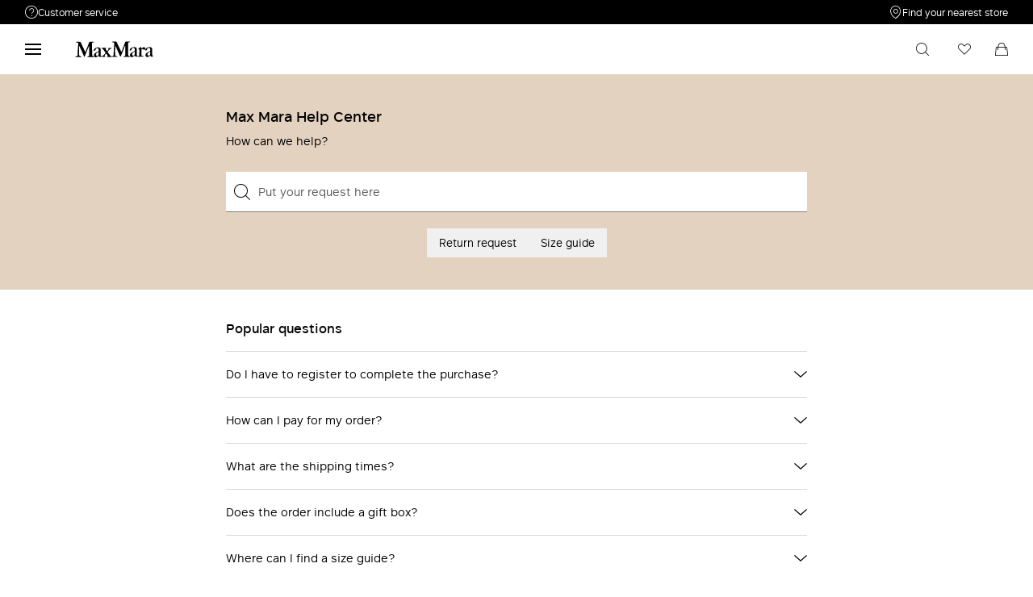

--- FILE ---
content_type: text/html;charset=UTF-8
request_url: https://nz.maxmara.com/info/customer-care/faqs
body_size: 20242
content:




    <!DOCTYPE html>

  




    <html xml:lang="en" lang="en"
          class="no-js"
          data-public-path="/.resources/maxmara-magnolia-module/themes/maxmara-theme/202601161436-021/dist"
          data-controller="YextFaqController"
          data-version="202601161436-021"
          data-js-component="TrackingComponent"
          data-egon-validation="false"
          data-egon-zip-base="false"
          data-verifalia-validation="false"
          data-version="202601161436-021"
          data-context=""
          data-themepath="/.resources/maxmara-magnolia-module/themes/maxmara-theme/202601161436-021/dist"
    >
      <head>


<meta charset="utf-8"/>
<meta name="viewport" content="width=device-width, initial-scale=1.0, maximum-scale=1.0, minimum-scale=1.0, viewport-fit=cover" />
<meta http-equiv="X-UA-Compatible" content="IE=edge" />









    <title>FAQs</title>
    <meta name="apple-mobile-web-app-title" content="Max Mara" />
    <meta name="description" content="Enter the world of Max Mara: let yourself be won over by the elegance and hand-crafted quality of our collections." />
    <meta name="title" content="FAQs" />






    <!-- ======================== -->
    <!-- Social sharing meta tags -->
    <!-- ======================== -->
    <!-- Open Graph (Facebook and Google+) default values -->
    <!-- default url value -->

    <!-- Twitter card default values -->
    <!-- calculate variableColor e variableColorFirst -->
    <!-- Open Graph + twitter card-->

    <meta property="fb:page_id" content="1618054005144073" />
    <meta property="og:type" content="website" />
    <meta property="og:locale" content="en"/>
    <meta property="og:title" content="FAQs " />
    <meta property="og:url" content="" />
    <meta property="og:image" content="https://nz.maxmara.com" />
    <meta property="og:description" content="Enter the world of Max Mara: let yourself be won over by the elegance and hand-crafted quality of our collections." />
    <meta property="og:site_name" content="Max Mara" />

    <meta name="twitter:card" content="summary" />
    <meta name="twitter:site" content="@" />
    <meta name="twitter:title" content="FAQs" />
    <meta name="twitter:description" content="Enter the world of Max Mara: let yourself be won over by the elegance and hand-crafted quality of our collections." />
    <meta name="twitter:creator" content="" />

      <meta name="twitter:image" content="https://nz.maxmara.com" />





      <script type="application/ld+json">
        {
          "@context": "https://schema.org",
          "@type": "FAQPage",
          "mainEntity": [
              {
                "@type": "Question",
                "name": "Do I have to register to complete the purchase?",
                "acceptedAnswer": {
                  "@type": "Answer",
                  "text": "  No, you don’t have to register on our website to shop.      If you create a personal account you can   :     Keep track of your orders and purchase history    Request a return and/or exchange    Manage your personal details    Contact your Max Mara Stylist    Add items to your Wishlist        Click here     to create a Personal Account.  "
                }
              },
              {
                "@type": "Question",
                "name": "How can I pay for my order?",
                "acceptedAnswer": {
                  "@type": "Answer",
                  "text": "  We accept the main payment methods, you can find an updated list of these during the purchase.   "
                }
              },
              {
                "@type": "Question",
                "name": "What are the shipping times?",
                "acceptedAnswer": {
                  "@type": "Answer",
                  "text": "  Delivery is usually made within 12 working days.       Products are delivered by courier during office hours, Monday to Friday. Shipments and deliveries are not made on public holidays.      Always choose an address where someone can receive the delivery. If you prefer to have your order sent to the office or reception, please also give the name of the contact person.  "
                }
              },
              {
                "@type": "Question",
                "name": "Does the order include a gift box?",
                "acceptedAnswer": {
                  "@type": "Answer",
                  "text": "  All of your orders will arrive in a box customised with the Max Mara logo, the perfect gift packaging. Max Mara is delighted to offer this packaging free of charge to all customers without any need to select the option at checkout.      Inside the box, you will find your order protected by special tissue paper, the return instructions and a note thanking you for choosing us.      For the festive season or for brand initiatives, the box will be customised with different colours and designs for an even more exclusive experience.  "
                }
              },
              {
                "@type": "Question",
                "name": "Where can I find a size guide?",
                "acceptedAnswer": {
                  "@type": "Answer",
                  "text": "  Click    here    to view the Max Mara size guide.  "
                }
              },
              {
                "@type": "Question",
                "name": "Can I amend my order before it is shipped?",
                "acceptedAnswer": {
                  "@type": "Answer",
                  "text": "  Amendments can be made before the warehouse has processed the order. If you’ve changed your mind, we suggest that you contact Customer Service immediately and they will check the status of your request.  "
                }
              },
              {
                "@type": "Question",
                "name": "What are the shipping costs?",
                "acceptedAnswer": {
                  "@type": "Answer",
                  "text": "  Shipping is NZD 45 for orders below NZD 1500.  "
                }
              },
              {
                "@type": "Question",
                "name": "What happens if I'm not at home when the courier comes?",
                "acceptedAnswer": {
                  "@type": "Answer",
                  "text": "  The courier will make another delivery attempt and/or you will receive an automated email in which to reschedule the delivery.       If you do not receive this email or the second delivery attempt is unsuccessful, please contact Customer Service.  "
                }
              },
              {
                "@type": "Question",
                "name": "Are there addresses to which you can't ship?",
                "acceptedAnswer": {
                  "@type": "Answer",
                  "text": "  We cannot deliver to post office boxes and poste restante. We also cannot ship to the following areas: • Campione d‘Italia, Lake Lugano, Livigno • Azores • Madeira • French overseas departments • Channel Islands • Gibraltar • Canary Islands • Balearic Islands • Andorra • Ceuta • Melilla • Åland Islands • Vatican City • San Marino  "
                }
              },
              {
                "@type": "Question",
                "name": "How do exchanges work?",
                "acceptedAnswer": {
                  "@type": "Answer",
                  "text": "  We’re sorry, but an exchange cannot be requested online at the moment.      If you need to exchange the size or colour, you can return the products free of charge and make a new purchase.  "
                }
              }
          ]
        }
      </script>


      <link rel="canonical" href="https://nz.maxmara.com/info/customer-care/faqs" />

        <link rel="alternate" hreflang="x-default" href="https://www.maxmara.com" />
            <link rel="alternate" hreflang="en-al" href="https://al.maxmara.com/info/customer-care/faqs" />
            <link rel="alternate" hreflang="de-at" href="https://at.maxmara.com/info/customer-care/faqs" />
            <link rel="alternate" hreflang="fr-be" href="https://be.maxmara.com/info/customer-care/faqs" />
            <link rel="alternate" hreflang="en-ba" href="https://ba.maxmara.com/info/customer-care/faqs" />
            <link rel="alternate" hreflang="en-bg" href="https://bg.maxmara.com/info/customer-care/faqs" />
            <link rel="alternate" hreflang="it-hr" href="https://hr.maxmara.com/info/customer-care/faqs" />
            <link rel="alternate" hreflang="en-cy" href="https://cy.maxmara.com/info/customer-care/faqs" />
            <link rel="alternate" hreflang="en-cz" href="https://cz.maxmara.com/info/customer-care/faqs" />
            <link rel="alternate" hreflang="en-dk" href="https://dk.maxmara.com/info/customer-care/faqs" />
            <link rel="alternate" hreflang="en-ee" href="https://ee.maxmara.com/info/customer-care/faqs" />
            <link rel="alternate" hreflang="en-fi" href="https://fi.maxmara.com/info/customer-care/faqs" />
            <link rel="alternate" hreflang="fr" href="https://fr.maxmara.com/info/customer-care/faqs" />
            <link rel="alternate" hreflang="en-ge" href="https://ge.maxmara.com/info/customer-care/faqs" />
            <link rel="alternate" hreflang="de" href="https://de.maxmara.com/info/customer-care/faqs" />
            <link rel="alternate" hreflang="en-gr" href="https://gr.maxmara.com/info/customer-care/faqs" />
            <link rel="alternate" hreflang="en-hu" href="https://hu.maxmara.com/info/customer-care/faqs" />
            <link rel="alternate" hreflang="en-ie" href="https://ie.maxmara.com/info/customer-care/faqs" />
            <link rel="alternate" hreflang="it" href="https://it.maxmara.com/info/customer-care/faqs" />
            <link rel="alternate" hreflang="en-lv" href="https://lv.maxmara.com/info/customer-care/faqs" />
            <link rel="alternate" hreflang="en-lt" href="https://lt.maxmara.com/info/customer-care/faqs" />
            <link rel="alternate" hreflang="fr-lu" href="https://lu.maxmara.com/info/customer-care/faqs" />
            <link rel="alternate" hreflang="en-mt" href="https://mt.maxmara.com/info/customer-care/faqs" />
            <link rel="alternate" hreflang="en-md" href="https://md.maxmara.com/info/customer-care/faqs" />
            <link rel="alternate" hreflang="en-me" href="https://me.maxmara.com/info/customer-care/faqs" />
            <link rel="alternate" hreflang="en-nl" href="https://nl.maxmara.com/info/customer-care/faqs" />
            <link rel="alternate" hreflang="en-no" href="https://no.maxmara.com/info/customer-care/faqs" />
            <link rel="alternate" hreflang="pl" href="https://pl.maxmara.com/info/customer-care/faqs" />
            <link rel="alternate" hreflang="en-pt" href="https://pt.maxmara.com/info/customer-care/faqs" />
            <link rel="alternate" hreflang="en-ro" href="https://ro.maxmara.com/info/customer-care/faqs" />
            <link rel="alternate" hreflang="ru" href="https://ru.maxmara.com/info/customer-care/faqs" />
            <link rel="alternate" hreflang="en-rs" href="https://rs.maxmara.com/info/customer-care/faqs" />
            <link rel="alternate" hreflang="en-sk" href="https://sk.maxmara.com/info/customer-care/faqs" />
            <link rel="alternate" hreflang="en-si" href="https://si.maxmara.com/info/customer-care/faqs" />
            <link rel="alternate" hreflang="es" href="https://es.maxmara.com/info/customer-care/faqs" />
            <link rel="alternate" hreflang="en-se" href="https://se.maxmara.com/info/customer-care/faqs" />
            <link rel="alternate" hreflang="de-ch" href="https://ch.maxmara.com/info/customer-care/faqs" />
            <link rel="alternate" hreflang="en-tr" href="https://tr.maxmara.com/info/customer-care/faqs" />
            <link rel="alternate" hreflang="en-gb" href="https://gb.maxmara.com/info/customer-care/faqs" />
            <link rel="alternate" hreflang="fr-ca" href="https://ca.maxmara.com/info/customer-care/faqs" />
            <link rel="alternate" hreflang="en-us" href="https://us.maxmara.com/info/customer-care/faqs" />
            <link rel="alternate" hreflang="en-br" href="https://br.maxmara.com/info/customer-care/faqs" />
            <link rel="alternate" hreflang="en-do" href="https://do.maxmara.com/info/customer-care/faqs" />
            <link rel="alternate" hreflang="en-mx" href="https://mx.maxmara.com/info/customer-care/faqs" />
            <link rel="alternate" hreflang="en-am" href="https://am.maxmara.com/info/customer-care/faqs" />
            <link rel="alternate" hreflang="en-az" href="https://az.maxmara.com/info/customer-care/faqs" />
            <link rel="alternate" hreflang="zh-cn" href="https://cn.maxmara.com/info/customer-care/faqs" />
            <link rel="alternate" hreflang="en-hk" href="https://hk.maxmara.com/info/customer-care/faqs" />
            <link rel="alternate" hreflang="en-in" href="https://in.maxmara.com/info/customer-care/faqs" />
            <link rel="alternate" hreflang="en-id" href="https://id.maxmara.com/info/customer-care/faqs" />
            <link rel="alternate" hreflang="ja" href="https://jp.maxmara.com/info/customer-care/faqs" />
            <link rel="alternate" hreflang="en-kw" href="https://kw.maxmara.com/info/customer-care/faqs" />
            <link rel="alternate" hreflang="en-lb" href="https://lb.maxmara.com/info/customer-care/faqs" />
            <link rel="alternate" hreflang="en-my" href="https://my.maxmara.com/info/customer-care/faqs" />
            <link rel="alternate" hreflang="en-om" href="https://om.maxmara.com/info/customer-care/faqs" />
            <link rel="alternate" hreflang="en-ph" href="https://ph.maxmara.com/info/customer-care/faqs" />
            <link rel="alternate" hreflang="en-sg" href="https://sg.maxmara.com/info/customer-care/faqs" />
            <link rel="alternate" hreflang="ko" href="https://kr.maxmara.com/info/customer-care/faqs" />
            <link rel="alternate" hreflang="en-tw" href="https://tw.maxmara.com/info/customer-care/faqs" />
            <link rel="alternate" hreflang="en-th" href="https://th.maxmara.com/info/customer-care/faqs" />
            <link rel="alternate" hreflang="en-ae" href="https://ae.maxmara.com/info/customer-care/faqs" />
            <link rel="alternate" hreflang="en-uz" href="https://uz.maxmara.com/info/customer-care/faqs" />
            <link rel="alternate" hreflang="en-au" href="https://au.maxmara.com/info/customer-care/faqs" />
            <link rel="alternate" hreflang="en-nz" href="https://nz.maxmara.com/info/customer-care/faqs" />
            <link rel="alternate" hreflang="en-ma" href="https://ma.maxmara.com/info/customer-care/faqs" />
            <link rel="alternate" hreflang="en-za" href="https://za.maxmara.com/info/customer-care/faqs" />


<link rel="apple-touch-icon" sizes="57x57" href="/.resources/maxmara-magnolia-module/themes/maxmara-theme/202601161436-021/dist/images/favicons/apple-touch-icon-57x57.png" />
<link rel="apple-touch-icon" sizes="60x60" href="/.resources/maxmara-magnolia-module/themes/maxmara-theme/202601161436-021/dist/images/favicons/apple-touch-icon-60x60.png" />
<link rel="apple-touch-icon" sizes="72x72" href="/.resources/maxmara-magnolia-module/themes/maxmara-theme/202601161436-021/dist/images/favicons/apple-touch-icon-72x72.png" />
<link rel="apple-touch-icon" sizes="76x76" href="/.resources/maxmara-magnolia-module/themes/maxmara-theme/202601161436-021/dist/images/favicons/apple-touch-icon-76x76.png" />
<link rel="apple-touch-icon" sizes="114x114" href="/.resources/maxmara-magnolia-module/themes/maxmara-theme/202601161436-021/dist/images/favicons/apple-touch-icon-114x114.png" />
<link rel="apple-touch-icon" sizes="120x120" href="/.resources/maxmara-magnolia-module/themes/maxmara-theme/202601161436-021/dist/images/favicons/apple-touch-icon-120x120.png" />
<link rel="apple-touch-icon" sizes="144x144" href="/.resources/maxmara-magnolia-module/themes/maxmara-theme/202601161436-021/dist/images/favicons/apple-touch-icon-144x144.png" />
<link rel="apple-touch-icon" sizes="152x152" href="/.resources/maxmara-magnolia-module/themes/maxmara-theme/202601161436-021/dist/images/favicons/apple-touch-icon-152x152.png" />
<link rel="apple-touch-icon" sizes="180x180" href="/.resources/maxmara-magnolia-module/themes/maxmara-theme/202601161436-021/dist/images/favicons/apple-touch-icon-180x180.png" />
<link rel="icon" type="image/png" href="/.resources/maxmara-magnolia-module/themes/maxmara-theme/202601161436-021/dist/images/favicons/favicon-16x16.png" sizes="16x16" />
<link rel="icon" type="image/png" href="/.resources/maxmara-magnolia-module/themes/maxmara-theme/202601161436-021/dist/images/favicons/favicon-32x32.png" sizes="32x32" />
<link rel="icon" type="image/png" href="/.resources/maxmara-magnolia-module/themes/maxmara-theme/202601161436-021/dist/images/favicons/favicon-96x96.png" sizes="96x96" />
<link rel="icon" type="image/png" href="/.resources/maxmara-magnolia-module/themes/maxmara-theme/202601161436-021/dist/images/favicons/favicon-196x196.png" sizes="196x196" />
<link rel="mask-icon" href="/.resources/maxmara-magnolia-module/themes/maxmara-theme/202601161436-021/dist/images/favicons/safari-pinned-tab.svg" color="#f9a2a2" />
<link rel="shortcut icon" href="/.resources/maxmara-magnolia-module/themes/maxmara-theme/202601161436-021/dist/images/favicons/favicon.ico" />
<link rel="mask-icon" color="#5b6f80" href="/.resources/maxmara-magnolia-module/themes/maxmara-theme/202601161436-021/dist/images/favicons/safari-pinned-tab.svg" />
<link rel="manifest" href="/.resources/maxmara-magnolia-module/themes/maxmara-theme/202601161436-021/dist/manifest.json" crossorigin="use-credentials" />
<meta name="theme-color" content="#ffffff" />
<meta name="msapplication-TileColor" content="#f9a2a2" />
<meta name="msapplication-TileImage" content="/.resources/maxmara-magnolia-module/themes/maxmara-theme/202601161436-021/dist/images/favicons/mstile-144x144.png" />
<meta content="/.resources/maxmara-magnolia-module/themes/maxmara-theme/202601161436-021/dist/images/favicons/browserconfig.xml" name="msapplication-config" />




<script src="//tags.tiqcdn.com/utag/maxmara/maxmara/prod/utag.sync.js">/**/</script>



	<meta http-equiv="refresh" content="false"/>


<style>
    /* fonts * /
    /* Rutan */
    @font-face {
        font-family: 'MaxMaraFontFamily';
        font-display: swap;
        src: url('/.resources/maxmara-magnolia-module/themes/maxmara-theme/202601161436-021/dist/fonts/Rutan-Regular.woff2') format('woff2'),  /* Super Modern Browsers */
        url('/.resources/maxmara-magnolia-module/themes/maxmara-theme/202601161436-021/dist/fonts/Rutan-Regular.woff') format('woff'),         /* Pretty Modern Browsers */
        url('/.resources/maxmara-magnolia-module/themes/maxmara-theme/202601161436-021/dist/fonts/Rutan-Regular.ttf') format('truetype'),      /* Safari, Android, iOS */
        url('/.resources/maxmara-magnolia-module/themes/maxmara-theme/202601161436-021/dist/fonts/Rutan-Regular.eot') format('opentype'),      /* IE9 Compat Modes */
        url('/.resources/maxmara-magnolia-module/themes/maxmara-theme/202601161436-021/dist/fonts/Rutan-Regular.svg') format('svg');           /* Legacy iOS */
        font-weight: normal;
    }
    @font-face {
        font-family: 'MaxMaraFontFamily';
        font-display: swap;
        src: url('/.resources/maxmara-magnolia-module/themes/maxmara-theme/202601161436-021/dist/fonts/Rutan-Light.woff2') format('woff2'),  /* Super Modern Browsers */
        url('/.resources/maxmara-magnolia-module/themes/maxmara-theme/202601161436-021/dist/fonts/Rutan-Light.woff') format('woff'),         /* Pretty Modern Browsers */
        url('/.resources/maxmara-magnolia-module/themes/maxmara-theme/202601161436-021/dist/fonts/Rutan-Light.ttf') format('truetype'),      /* Safari, Android, iOS */
        url('/.resources/maxmara-magnolia-module/themes/maxmara-theme/202601161436-021/dist/fonts/Rutan-Light.eot') format('opentype'),      /* IE9 Compat Modes */
        url('/.resources/maxmara-magnolia-module/themes/maxmara-theme/202601161436-021/dist/fonts/Rutan-Light.svg') format('svg');           /* Legacy iOS */
        font-weight: 300;
    }
    @font-face {
        font-family: 'MaxMaraFontFamily';
        font-display: swap;
        src: url('/.resources/maxmara-magnolia-module/themes/maxmara-theme/202601161436-021/dist/fonts/Rutan-Medium.woff2') format('woff2'),  /* Super Modern Browsers */
        url('/.resources/maxmara-magnolia-module/themes/maxmara-theme/202601161436-021/dist/fonts/Rutan-Medium.woff') format('woff'),         /* Pretty Modern Browsers */
        url('/.resources/maxmara-magnolia-module/themes/maxmara-theme/202601161436-021/dist/fonts/Rutan-Medium.ttf') format('truetype'),      /* Safari, Android, iOS */
        url('/.resources/maxmara-magnolia-module/themes/maxmara-theme/202601161436-021/dist/fonts/Rutan-Medium.eot') format('opentype'),      /* IE9 Compat Modes */
        url('/.resources/maxmara-magnolia-module/themes/maxmara-theme/202601161436-021/dist/fonts/Rutan-Medium.svg') format('svg');           /* Legacy iOS */
        font-weight: 500;
    }
    @font-face {
        font-family: 'MaxMaraFontFamily';
        font-display: swap;
        src: url('/.resources/maxmara-magnolia-module/themes/maxmara-theme/202601161436-021/dist/fonts/Rutan-DemiBold.woff2') format('woff2'),  /* Super Modern Browsers */
        url('/.resources/maxmara-magnolia-module/themes/maxmara-theme/202601161436-021/dist/fonts/Rutan-DemiBold.woff') format('woff'),         /* Pretty Modern Browsers */
        url('/.resources/maxmara-magnolia-module/themes/maxmara-theme/202601161436-021/dist/fonts/Rutan-DemiBold.ttf') format('truetype'),      /* Safari, Android, iOS */
        url('/.resources/maxmara-magnolia-module/themes/maxmara-theme/202601161436-021/dist/fonts/Rutan-DemiBold.eot') format('opentype'),      /* IE9 Compat Modes */
        url('/.resources/maxmara-magnolia-module/themes/maxmara-theme/202601161436-021/dist/fonts/Rutan-DemiBold.svg') format('svg');           /* Legacy iOS */
        font-weight: 600;
    }
    @font-face {
        font-family: 'MaxMaraFontFamily';
        font-display: swap;
        src: url('/.resources/maxmara-magnolia-module/themes/maxmara-theme/202601161436-021/dist/fonts/Rutan-Bold.woff2') format('woff2'),  /* Super Modern Browsers */
        url('/.resources/maxmara-magnolia-module/themes/maxmara-theme/202601161436-021/dist/fonts/Rutan-Bold.woff') format('woff'),         /* Pretty Modern Browsers */
        url('/.resources/maxmara-magnolia-module/themes/maxmara-theme/202601161436-021/dist/fonts/Rutan-Bold.ttf') format('truetype'),      /* Safari, Android, iOS */
        url('/.resources/maxmara-magnolia-module/themes/maxmara-theme/202601161436-021/dist/fonts/Rutan-Bold.eot') format('opentype'),      /* IE9 Compat Modes */
        url('/.resources/maxmara-magnolia-module/themes/maxmara-theme/202601161436-021/dist/fonts/Rutan-Bold.svg') format('svg');           /* Legacy iOS */
        font-weight: 700;
    }
</style>

<link rel="preload" href="/.resources/maxmara-magnolia-module/themes/maxmara-theme/202601161436-021/dist/main.css" as="style" />
<link rel="stylesheet" href="/.resources/maxmara-magnolia-module/themes/maxmara-theme/202601161436-021/dist/main.css"  type="text/css" />
    <link rel="preload" href="/.resources/maxmara-magnolia-module/themes/maxmara-theme/202601161436-021/dist/controller-YextFaqController.css" as="style" />
    <link rel="stylesheet" href="/.resources/maxmara-magnolia-module/themes/maxmara-theme/202601161436-021/dist/controller-YextFaqController.css"  type="text/css" />


      
<script>(window.BOOMR_mq=window.BOOMR_mq||[]).push(["addVar",{"rua.upush":"false","rua.cpush":"false","rua.upre":"false","rua.cpre":"false","rua.uprl":"false","rua.cprl":"false","rua.cprf":"false","rua.trans":"","rua.cook":"false","rua.ims":"false","rua.ufprl":"false","rua.cfprl":"false","rua.isuxp":"false","rua.texp":"norulematch","rua.ceh":"false","rua.ueh":"false","rua.ieh.st":"0"}]);</script>
                              <script>!function(a){var e="https://s.go-mpulse.net/boomerang/",t="addEventListener";if("False"=="True")a.BOOMR_config=a.BOOMR_config||{},a.BOOMR_config.PageParams=a.BOOMR_config.PageParams||{},a.BOOMR_config.PageParams.pci=!0,e="https://s2.go-mpulse.net/boomerang/";if(window.BOOMR_API_key="P5UVD-DYRUD-JMAW8-B26SD-774F4",function(){function n(e){a.BOOMR_onload=e&&e.timeStamp||(new Date).getTime()}if(!a.BOOMR||!a.BOOMR.version&&!a.BOOMR.snippetExecuted){a.BOOMR=a.BOOMR||{},a.BOOMR.snippetExecuted=!0;var i,_,o,r=document.createElement("iframe");if(a[t])a[t]("load",n,!1);else if(a.attachEvent)a.attachEvent("onload",n);r.src="javascript:void(0)",r.title="",r.role="presentation",(r.frameElement||r).style.cssText="width:0;height:0;border:0;display:none;",o=document.getElementsByTagName("script")[0],o.parentNode.insertBefore(r,o);try{_=r.contentWindow.document}catch(O){i=document.domain,r.src="javascript:var d=document.open();d.domain='"+i+"';void(0);",_=r.contentWindow.document}_.open()._l=function(){var a=this.createElement("script");if(i)this.domain=i;a.id="boomr-if-as",a.src=e+"P5UVD-DYRUD-JMAW8-B26SD-774F4",BOOMR_lstart=(new Date).getTime(),this.body.appendChild(a)},_.write("<bo"+'dy onload="document._l();">'),_.close()}}(),"".length>0)if(a&&"performance"in a&&a.performance&&"function"==typeof a.performance.setResourceTimingBufferSize)a.performance.setResourceTimingBufferSize();!function(){if(BOOMR=a.BOOMR||{},BOOMR.plugins=BOOMR.plugins||{},!BOOMR.plugins.AK){var e=""=="true"?1:0,t="",n="amlt2mqx2kalq2lxk36q-f-5d8d3c2ca-clientnsv4-s.akamaihd.net",i="false"=="true"?2:1,_={"ak.v":"39","ak.cp":"753868","ak.ai":parseInt("487154",10),"ak.ol":"0","ak.cr":8,"ak.ipv":4,"ak.proto":"h2","ak.rid":"4d140531","ak.r":47358,"ak.a2":e,"ak.m":"a","ak.n":"essl","ak.bpcip":"3.23.61.0","ak.cport":56038,"ak.gh":"23.208.24.230","ak.quicv":"","ak.tlsv":"tls1.3","ak.0rtt":"","ak.0rtt.ed":"","ak.csrc":"-","ak.acc":"","ak.t":"1769428733","ak.ak":"hOBiQwZUYzCg5VSAfCLimQ==2tijUcTqPZRecVEMxVZUp5nJYh+/DJDDqhc0Qm7KO0jqQJU3nlCk5Fr5knck/1jOp0u+SYzAf1x/ytceqVuvjMS8Adcus3LwqeuiLs0VmINraXi/exZBs3SCMs1XJX6qWYZgWQeTba+fvB+27gWSecYcwYMPWONSdunbpJmg2TK0YjZai1/pUAe0AyJNId02fzd+FuTgDM6giTGnMezK7ED7fnXNnXewE7KJAstAHALPGT86W1mof+fkYlZFTUFqrSWppxswI41n/NDZM+iejY5EhRNSVH9xNM2fbPBDGT+XsJtShlTWQkGYIXMku5UN0st0wFrK/pdqKjLky/9tvzcn6sYgZYZYJI6+gYF1fgXbVq8eUvOAzNLoSelFDvJ8NzlWrVyn7FPtrZ651CsYODThxlyklsD/1hoNsNlkIWM=","ak.pv":"199","ak.dpoabenc":"","ak.tf":i};if(""!==t)_["ak.ruds"]=t;var o={i:!1,av:function(e){var t="http.initiator";if(e&&(!e[t]||"spa_hard"===e[t]))_["ak.feo"]=void 0!==a.aFeoApplied?1:0,BOOMR.addVar(_)},rv:function(){var a=["ak.bpcip","ak.cport","ak.cr","ak.csrc","ak.gh","ak.ipv","ak.m","ak.n","ak.ol","ak.proto","ak.quicv","ak.tlsv","ak.0rtt","ak.0rtt.ed","ak.r","ak.acc","ak.t","ak.tf"];BOOMR.removeVar(a)}};BOOMR.plugins.AK={akVars:_,akDNSPreFetchDomain:n,init:function(){if(!o.i){var a=BOOMR.subscribe;a("before_beacon",o.av,null,null),a("onbeacon",o.rv,null,null),o.i=!0}return this},is_complete:function(){return!0}}}}()}(window);</script></head>



      <body class="  previewmode t-yext-faq-page  bare"
            data-template="t-yext-faq-page"
            data-controller="YextFaqPage"
            data-nl-key=""
            data-nl-link=""
            data-nl-start-time=""
            data-nl-end-time=""
            data-category="Customer Care"
            data-subcategory="FAQs"
            data-modal-key=""
            data-modal-link=""
            data-modal-start-time=""
            data-modal-end-time=""
            data-modal-template=""
            data-language="en"
            data-website="NZ"
            data-product-code=""
            data-share-link=""
            data-is-arvato=""
            data-show-privacy-modal="false"
            data-iseu="true"
            data-back-allowed="false"
            
            data-show-newsletter-popup="false"
            data-show-communications-popup="false"
            data-newsletter-popup-timer=""
            data-communications-popup-timer=""
      >
<!-- analytics -->


<script type="text/javascript">
    var temp_reportsuite = 'diffusionetessilemanzprod,diffusionetessilemaprod';
    var utag_data = new Object();

      utag_data['page_3_level']="nz"; /* Third Level Domain */
      utag_data['page_type']="na:t-yext-faq-page"; /* Pagetype */
      utag_data['page_language']="english"; /* Language */
      utag_data['customer_email']="anonymous"; /* Client ID */
      utag_data['login_status']="0"; /* Status Log-in */
      utag_data['login_type']="email"; /* Type Log-in */
      utag_data['page_name']="nz:na:t-yext-faq:"; /* Pagename */
      utag_data['page_section']="general-info"; /* Site Sections */


      utag_data['order_currency']="NZD"; /* Currency */

    utag_data['pk_consumer']=""; /* pk_consumer  */

        utag_data['preferred_store']= "";

        utag_data['banner_name'] = "[]";















</script>

    <script type="text/javascript">
        (function(a,b,c,d){ a='//tags.tiqcdn.com/utag/maxmara/maxmara/prod/utag.js';b=document;c='script';d=b.createElement(c);d.src=a;d.type='text/java'+c;d.async=true; a=b.getElementsByTagName(c)[0];a.parentNode.insertBefore(d,a); })();
    </script>


        <div class="page " id="page-wrapper">

<div class="c-backdrop" data-js-component="BackdropComponent" data-js-backdrop=""></div>  <header
    class="c-main-header"
    data-js-component="HeaderComponent"
    data-transparent="false"
  >


<div class="c-benefit-bar" data-js-component="BenefitBarComponent" data-benefit-bar="">
  <div class="c-benefit-bar__container">
    <div class="benefit-bar-wrapper">
      <section class="benefit-bar-wrapper__side-element --left-element --benefit-bar-text" data-js-component="InfoBubbleComponent" data-info-bubble-target="customer-service" tabindex="-1">
        <i class="--link-icon icon-customer-b"></i>
        Customer service
        <section class="info-bubble-container" data-info-bubble-uid="customer-service">
          <span class="info-bubble-container__triangle"></span>
          <div class="customer-support">
            <div class="customer-support__header">
              <p class="customer-support__header__title">Need help?</p>
                <p class="customer-support__header__paragraph">
                  &nbsp;
                </p>
            </div>
            <ul class="customer-support__services-list">
               
                <li class="customer-support__services-list__service-item">
                  <a class="--service-action" href="tel:+852 58010067">
                    <i class="--service-action__action-icon --link-icon icon-contact"></i>
                    <span class="--service-action__action-text">Call us</span>
                    <span class="--service-action__action-value">
                      +852 58010067
                    </span>
                  </a>
                </li>
                <li class="customer-support__services-list__service-item">
                  <a class="--service-action" href="/info/customer-care/contact-us">
                    <i class="--service-action__action-icon --link-icon icon-mail"></i>
                    <span class="--service-action__action-text">Write to us</span>
                    <span class="--service-action__action-value">
                      Send your request
                    </span>
                  </a>
                </li>
                <li class="customer-support__services-list__service-item">
                  <a class="--service-action" href="/info/customer-care/return-request">
                    <i class="--service-action__action-icon --link-icon icon-myaccount-return"></i>
                    <span class="--service-action__action-text">Returns</span>
                    <span class="--service-action__action-value">
                      Search for an order
                    </span>
                  </a>
                </li>
            </ul>
          </div>
        </section>
      </section>
      <div class="benefit-bar-wrapper__messages-area" data-benefit-bar-messages="" data-duration="4000">
      </div>



  <a
    
    href="/store-locator"
    class="custom-link  benefit-bar-wrapper__side-element --right-element --benefit-bar-link"
    
    
    
    
      data-benefit-bar-customer-service=""
  >
          <i class="--link-icon icon-pin"></i>
          Find your nearest store
  </a>

    </div>
  </div>
</div>
    <div class="c-main-header__container">
      <div class="c-main-header__wrapper --hide-logo-scroll-enabled --hide-benefit-bar-scroll-enabled" data-main-header="">
        <div class="c-main-header__logo HeaderComponent" data-main-header-logo-container="">










      <a href="/"  class="--header-link-home">
    <picture
      
      
    >
          <source type="image/webp" srcset="/.resources/maxmara-magnolia-module/themes/maxmara-theme/202601161436-021/dist/images/logo-black.svg" width="450" height="608" />


      <noscript>
        <img src="/.resources/maxmara-magnolia-module/themes/maxmara-theme/202601161436-021/dist/images/logo-black.svg" alt="maxmara-logo"/>
      </noscript>

  <img
          src="/.resources/maxmara-magnolia-module/themes/maxmara-theme/202601161436-021/dist/images/logo-black.svg"
          data-src="/.resources/maxmara-magnolia-module/themes/maxmara-theme/202601161436-021/dist/images/logo-black.svg"
          data-lazy="/.resources/maxmara-magnolia-module/themes/maxmara-theme/202601161436-021/dist/images/logo-black.svg"
          class="lazyload --header-link-home__image"
      
       loading="lazy" 
      
          alt="maxmara-logo"
          title=""
          height=""
          width=""
    
  />
    </picture>
      </a>

        </div>
          <div class="c-main-header__menu-container" data-menu-nav-links="">
<div class="c-main-header__menu" data-menu-container="">
  <div class="c-main-header__menu__wrapper" data-menu-wrapper="">
    
<nav class="header-nav" data-nav-level="1">
  <ul class="header-nav__navigation-links" data-content-name="faqs">











  <li
    data-menu-submenu-desktop="true"
    data-menu-item="Sale"
    class="header-nav__navigation-links__navigation-link --link-sales"
    role="menuitem"
    data-is-active="false"
  >
    <a
       data-menu-submenu="true" data-menu-item="Sale"
      class="header-nav-item"
      href="/sale"
    >
      <span>Sale</span>
      <div style="display: none;">
        <span>faqs</span>
        <span>/maxmara/eu/common/en/info/customer-care/faqs contains sale? N</span>
      </div>
        <i class="link-icon icon-arrowR"></i>
    </a>


  <section class="header-subnav" data-nav-level="2" data-item-submenu-wrapper="" data-item-submenu-parent-name="Sale">
    <div class="header-subnav__title --link-sales">
      <i class="icon-arrow" data-submenu-close="" data-submenu-close-target="Sale"></i>
      <a href="/sale">Sale</a>
    </div>
      <nav class="header-subnav__content" data-item-submenu-links-container="">
        <div class="header-subnav__content__links-container">
    <section class="header-subnav-group">
        <span class="header-subnav-group__items-list-title">
          Clothing
        </span>
      <ul class="header-subnav-group__items-list">
                           <li class="header-subnav-group__items-list__item" role="menuitem">
                <a href="/sale/clothing/womens-dresses">Dresses</a>
              </li>
                           <li class="header-subnav-group__items-list__item" role="menuitem">
                <a href="/sale/clothing/elegant-womens-jumpsuits">Jumpsuits</a>
              </li>
                           <li class="header-subnav-group__items-list__item" role="menuitem">
                <a href="/sale/clothing/womens-suits">Suit</a>
              </li>
                           <li class="header-subnav-group__items-list__item" role="menuitem">
                <a href="/sale/clothing/womens-tops-and-t-shirts">T-Shirt</a>
              </li>
                           <li class="header-subnav-group__items-list__item" role="menuitem">
                <a href="/sale/clothing/womens-blouses-and-shirts">Shirts and Tops</a>
              </li>
                           <li class="header-subnav-group__items-list__item" role="menuitem">
                <a href="/sale/clothing/knitwear">Knitwear and Sweatshirts</a>
              </li>
                           <li class="header-subnav-group__items-list__item" role="menuitem">
                <a href="/sale/clothing/trousers">Trousers</a>
              </li>
                           <li class="header-subnav-group__items-list__item" role="menuitem">
                <a href="/sale/clothing/skirts">Skirt</a>
              </li>
      </ul>
    </section>
    <section class="header-subnav-group">
        <span class="header-subnav-group__items-list-title">
          Coats and Jackets
        </span>
      <ul class="header-subnav-group__items-list">
                           <li class="header-subnav-group__items-list__item" role="menuitem">
                <a href="/sale/coats-and-jackets/womens-coat">Coats</a>
              </li>
                           <li class="header-subnav-group__items-list__item" role="menuitem">
                <a href="/sale/coats-and-jackets/trench">Trench Coats</a>
              </li>
                           <li class="header-subnav-group__items-list__item" role="menuitem">
                <a href="/sale/coats-and-jackets/capes">Capes</a>
              </li>
                           <li class="header-subnav-group__items-list__item" role="menuitem">
                <a href="/sale/coats-and-jackets/womens-down-jackets-and-padded-jackets">Padded coats</a>
              </li>
                           <li class="header-subnav-group__items-list__item" role="menuitem">
                <a href="/sale/coats-and-jackets/leather-outerwear-women">Leather Jackets</a>
              </li>
                           <li class="header-subnav-group__items-list__item" role="menuitem">
                <a href="/sale/coats-and-jackets/womens-jacket-and-blazers">Jackets and blazers</a>
              </li>
      </ul>
    </section>
    <section class="header-subnav-group">
        <span class="header-subnav-group__items-list-title">
          Bags and Shoes
        </span>
      <ul class="header-subnav-group__items-list">
                           <li class="header-subnav-group__items-list__item" role="menuitem">
                <a href="/sale/bags-and-shoes/womens-bags">Bags</a>
              </li>
                           <li class="header-subnav-group__items-list__item" role="menuitem">
                <a href="/sale/bags-and-shoes/womens-shoes">Shoes</a>
              </li>
      </ul>
    </section>
    <section class="header-subnav-group">
        <span class="header-subnav-group__items-list-title">
          Accessories
        </span>
      <ul class="header-subnav-group__items-list">
                           <li class="header-subnav-group__items-list__item" role="menuitem">
                <a href="/sale/accessories/cover-and-coin-purse">Small Accessories</a>
              </li>
                           <li class="header-subnav-group__items-list__item" role="menuitem">
                <a href="/sale/accessories/womens-bijoux-and-jewellery">Jewelry</a>
              </li>
                           <li class="header-subnav-group__items-list__item" role="menuitem">
                <a href="/sale/accessories/womens-sunglasses">Eyewear</a>
              </li>
                           <li class="header-subnav-group__items-list__item" role="menuitem">
                <a href="/sale/accessories/womens-scarves-and-neck-scarves">Scarves and foulards</a>
              </li>
                           <li class="header-subnav-group__items-list__item" role="menuitem">
                <a href="/sale/accessories/womens-belts">Belts</a>
              </li>
                           <li class="header-subnav-group__items-list__item" role="menuitem">
                <a href="/sale/accessories/womens-gloves">Gloves</a>
              </li>
                           <li class="header-subnav-group__items-list__item" role="menuitem">
                <a href="/sale/accessories/womens-hats">Hats</a>
              </li>
                           <li class="header-subnav-group__items-list__item" role="menuitem">
                <a href="/sale/accessories/hosiery">Hosiery</a>
              </li>
                           <li class="header-subnav-group__items-list__item" role="menuitem">
                <a href="/sale/accessories/the-cube-accessories">The Cube accessories </a>
              </li>
      </ul>
    </section>
        </div>
      </nav>
  </section>

  </li>














  <li
    data-menu-submenu-desktop="true"
    data-menu-item="New Arrivals"
    class="header-nav__navigation-links__navigation-link"
    role="menuitem"
    data-is-active="false"
  >
    <a
       data-menu-submenu="true" data-menu-item="New Arrivals"
      class="header-nav-item"
      href="/new-arrivals"
    >
      <span>New Arrivals</span>
      <div style="display: none;">
        <span>faqs</span>
        <span>/maxmara/eu/common/en/info/customer-care/faqs contains new-arrivals? N</span>
      </div>
        <i class="link-icon icon-arrowR"></i>
    </a>


  <section class="header-subnav" data-nav-level="2" data-item-submenu-wrapper="" data-item-submenu-parent-name="New Arrivals">
    <div class="header-subnav__title">
      <i class="icon-arrow" data-submenu-close="" data-submenu-close-target="New Arrivals"></i>
      <a href="/new-arrivals">New Arrivals</a>
    </div>
      <nav class="header-subnav__content" data-item-submenu-links-container="">
        <div class="header-subnav__content__links-container">
    <section class="header-subnav-group">
        <span class="header-subnav-group__items-list-title">
          
        </span>
      <ul class="header-subnav-group__items-list">
                           <li class="header-subnav-group__items-list__item" role="menuitem">
                <a href="/new-arrivals"> New Arrivals</a>
              </li>
                           <li class="header-subnav-group__items-list__item" role="menuitem">
                <a href="/editorial/chinese-new-year">Lunar New Year</a>
              </li>
                           <li class="header-subnav-group__items-list__item" role="menuitem">
                <a href="/collection/maxmara-studio">Max Mara Studio Collection</a>
              </li>
                           <li class="header-subnav-group__items-list__item" role="menuitem">
                <a href="/editorial/resort">Resort 2026 collection </a>
              </li>
      </ul>
    </section>
        <div class="header-subnav-card-item --size-box">
          <a class="nav-card-item --size-box" href="/editorial/chinese-new-year">


<!-- ================ -->
<!-- Setting defaults -->
<!-- ================ -->













		<!-- DESKTOP small res -->

		<!-- TABLET res -->


		<!-- MOBILE large/landscape res -->



<!-- =========== -->
<!-- Picture tag -->
<!-- =========== -->

  <picture
   class="nav-card-item__picture --size-box" 
  
  
  >


    <source media="(max-width: 767px)" srcset="/dam/jcr:23c9d3c8-9aac-4302-9a50-072796f62833/dd-menu%20(2).jpg"/>





<img
 class=" nav-card-item__picture__image"
 src="/dam/jcr:23c9d3c8-9aac-4302-9a50-072796f62833/dd-menu%20(2).jpg"





 alt="Lunar New Year"





 data-original="/dam/jcr:23c9d3c8-9aac-4302-9a50-072796f62833/dd-menu%20(2).jpg" data-src="/dam/jcr:23c9d3c8-9aac-4302-9a50-072796f62833/dd-menu%20(2).jpg"

/>


  </picture>


            <p class="nav-card-item__caption">Lunar New Year</p>
          </a>
        </div>
        <div class="header-subnav-card-item --size-box">
          <a class="nav-card-item --size-box" href="/collection/maxmara-studio">


<!-- ================ -->
<!-- Setting defaults -->
<!-- ================ -->













		<!-- DESKTOP small res -->

		<!-- TABLET res -->


		<!-- MOBILE large/landscape res -->



<!-- =========== -->
<!-- Picture tag -->
<!-- =========== -->

  <picture
   class="nav-card-item__picture --size-box" 
  
  
  >


    <source media="(max-width: 767px)" srcset="/dam/jcr:0a298b65-1f48-4fc0-b228-60118af08735/studio%20ai.webp"/>





<img
 class=" nav-card-item__picture__image"
 src="/dam/jcr:0a298b65-1f48-4fc0-b228-60118af08735/studio%20ai.webp"





 alt="Max Mara Studio collection"





 data-original="/dam/jcr:0a298b65-1f48-4fc0-b228-60118af08735/studio%20ai.webp" data-src="/dam/jcr:0a298b65-1f48-4fc0-b228-60118af08735/studio%20ai.webp"

/>


  </picture>


            <p class="nav-card-item__caption">Max Mara Studio collection</p>
          </a>
        </div>
        <div class="header-subnav-card-item --size-box">
          <a class="nav-card-item --size-box" href="/editorial/resort">


<!-- ================ -->
<!-- Setting defaults -->
<!-- ================ -->













		<!-- DESKTOP small res -->

		<!-- TABLET res -->


		<!-- MOBILE large/landscape res -->



<!-- =========== -->
<!-- Picture tag -->
<!-- =========== -->

  <picture
   class="nav-card-item__picture --size-box" 
  
  
  >


    <source media="(max-width: 767px)" srcset="/dam/jcr:74acd1fb-4ec1-448d-af96-5e71078f98b1/Resort%20Blu..webp"/>





<img
 class=" nav-card-item__picture__image"
 src="/dam/jcr:74acd1fb-4ec1-448d-af96-5e71078f98b1/Resort%20Blu..webp"





 alt="Resort 2026 collection "





 data-original="/dam/jcr:74acd1fb-4ec1-448d-af96-5e71078f98b1/Resort%20Blu..webp" data-src="/dam/jcr:74acd1fb-4ec1-448d-af96-5e71078f98b1/Resort%20Blu..webp"

/>


  </picture>


            <p class="nav-card-item__caption">Resort 2026 collection </p>
          </a>
        </div>
        </div>
      </nav>
  </section>

  </li>








  <li
    data-menu-submenu-desktop="true"
    data-menu-item="Icons"
    class="header-nav__navigation-links__navigation-link"
    role="menuitem"
    data-is-active="false"
  >
    <a
       data-menu-submenu="true" data-menu-item="Icons"
      class="header-nav-item"
      href="/icon"
    >
      <span>Icons</span>
      <div style="display: none;">
        <span>faqs</span>
        <span>/maxmara/eu/common/en/info/customer-care/faqs contains icon? N</span>
      </div>
        <i class="link-icon icon-arrowR"></i>
    </a>


  <section class="header-subnav" data-nav-level="2" data-item-submenu-wrapper="" data-item-submenu-parent-name="Icons">
    <div class="header-subnav__title">
      <i class="icon-arrow" data-submenu-close="" data-submenu-close-target="Icons"></i>
      <a href="/icon">Icons</a>
    </div>
      <nav class="header-subnav__content" data-item-submenu-links-container="">
        <div class="header-subnav__content__links-container">
    <section class="header-subnav-group">
        <a href="/icon" class="header-subnav-group__items-list-title">
          Icons
        </a>
      <ul class="header-subnav-group__items-list">
                           <li class="header-subnav-group__items-list__item" role="menuitem">
                <a href="/icon/olimpia-jacket">Olimpia Jacket</a>
              </li>
                           <li class="header-subnav-group__items-list__item" role="menuitem">
                <a href="/icon/teddy-coat">Teddy Coat</a>
              </li>
                           <li class="header-subnav-group__items-list__item" role="menuitem">
                <a href="/icon/101801-coat">101801 Coat</a>
              </li>
                           <li class="header-subnav-group__items-list__item" role="menuitem">
                <a href="/icon/manuela-coat">Manuela Coat</a>
              </li>
                           <li class="header-subnav-group__items-list__item" role="menuitem">
                <a href="/icon/ludmilla-coat">Ludmilla Coat</a>
              </li>
                           <li class="header-subnav-group__items-list__item" role="menuitem">
                <a href="/icon/whitney-bag">Whitney Bag</a>
              </li>
      </ul>
    </section>
        <div class="header-subnav-card-item --size-box">
          <a class="nav-card-item --size-box" href="/icon/olimpia-jacket">


<!-- ================ -->
<!-- Setting defaults -->
<!-- ================ -->













		<!-- DESKTOP small res -->

		<!-- TABLET res -->


		<!-- MOBILE large/landscape res -->



<!-- =========== -->
<!-- Picture tag -->
<!-- =========== -->

  <picture
   class="nav-card-item__picture --size-box" 
  
  
  >


    <source media="(max-width: 767px)" srcset="/dam/jcr:97ed7453-8794-473b-89c4-c2d8c37a5b58/Olimpia+Jacket.jpg"/>





<img
 class=" nav-card-item__picture__image"
 src="/dam/jcr:97ed7453-8794-473b-89c4-c2d8c37a5b58/Olimpia+Jacket.jpg"





 alt="Olimpia Jacket"





 data-original="/dam/jcr:97ed7453-8794-473b-89c4-c2d8c37a5b58/Olimpia+Jacket.jpg" data-src="/dam/jcr:97ed7453-8794-473b-89c4-c2d8c37a5b58/Olimpia+Jacket.jpg"

/>


  </picture>


            <p class="nav-card-item__caption">Olimpia Jacket</p>
          </a>
        </div>
        <div class="header-subnav-card-item --size-box">
          <a class="nav-card-item --size-box" href="/icon">


<!-- ================ -->
<!-- Setting defaults -->
<!-- ================ -->













		<!-- DESKTOP small res -->

		<!-- TABLET res -->


		<!-- MOBILE large/landscape res -->



<!-- =========== -->
<!-- Picture tag -->
<!-- =========== -->

  <picture
   class="nav-card-item__picture --size-box" 
  
  
  >


    <source media="(max-width: 767px)" srcset="/dam/jcr:f1d0f704-86eb-4be0-a926-72e94ea9458f/Icon+Coats.jpg"/>





<img
 class=" nav-card-item__picture__image"
 src="/dam/jcr:f1d0f704-86eb-4be0-a926-72e94ea9458f/Icon+Coats.jpg"





 alt="Icon Coats"





 data-original="/dam/jcr:f1d0f704-86eb-4be0-a926-72e94ea9458f/Icon+Coats.jpg" data-src="/dam/jcr:f1d0f704-86eb-4be0-a926-72e94ea9458f/Icon+Coats.jpg"

/>


  </picture>


            <p class="nav-card-item__caption">Icon Coats</p>
          </a>
        </div>
        <div class="header-subnav-card-item --size-box">
          <a class="nav-card-item --size-box" href="/icon/whitney-bag">


<!-- ================ -->
<!-- Setting defaults -->
<!-- ================ -->













		<!-- DESKTOP small res -->

		<!-- TABLET res -->


		<!-- MOBILE large/landscape res -->



<!-- =========== -->
<!-- Picture tag -->
<!-- =========== -->

  <picture
   class="nav-card-item__picture --size-box" 
  
  
  >


    <source media="(max-width: 767px)" srcset="/dam/jcr:b8ecb104-919e-4dbf-8fc2-68cfb8a761a7/Whitney+Bag.jpg"/>





<img
 class=" nav-card-item__picture__image"
 src="/dam/jcr:b8ecb104-919e-4dbf-8fc2-68cfb8a761a7/Whitney+Bag.jpg"





 alt="Whitney Bag"





 data-original="/dam/jcr:b8ecb104-919e-4dbf-8fc2-68cfb8a761a7/Whitney+Bag.jpg" data-src="/dam/jcr:b8ecb104-919e-4dbf-8fc2-68cfb8a761a7/Whitney+Bag.jpg"

/>


  </picture>


            <p class="nav-card-item__caption">Whitney Bag</p>
          </a>
        </div>
        </div>
      </nav>
  </section>

  </li>








  <li
    data-menu-submenu-desktop="true"
    data-menu-item="Clothing"
    class="header-nav__navigation-links__navigation-link"
    role="menuitem"
    data-is-active="false"
  >
    <a
       data-menu-submenu="true" data-menu-item="Clothing"
      class="header-nav-item"
      href="/clothing"
    >
      <span>Clothing</span>
      <div style="display: none;">
        <span>faqs</span>
        <span>/maxmara/eu/common/en/info/customer-care/faqs contains clothing? N</span>
      </div>
        <i class="link-icon icon-arrowR"></i>
    </a>


  <section class="header-subnav" data-nav-level="2" data-item-submenu-wrapper="" data-item-submenu-parent-name="Clothing">
    <div class="header-subnav__title">
      <i class="icon-arrow" data-submenu-close="" data-submenu-close-target="Clothing"></i>
      <a href="/clothing">Clothing</a>
    </div>
      <nav class="header-subnav__content" data-item-submenu-links-container="">
        <div class="header-subnav__content__links-container">
    <section class="header-subnav-group">
        <span class="header-subnav-group__items-list-title">
          Categories
        </span>
      <ul class="header-subnav-group__items-list">
                           <li class="header-subnav-group__items-list__item" role="menuitem">
                <a href="/clothing/womens-dresses">Dresses</a>
              </li>
                           <li class="header-subnav-group__items-list__item" role="menuitem">
                <a href="/clothing/elegant-womens-jumpsuits"> Jumpsuits</a>
              </li>
                           <li class="header-subnav-group__items-list__item" role="menuitem">
                <a href="/clothing/womens-knitwear-sweaters"> Knitwear and Sweatshirts</a>
              </li>
                           <li class="header-subnav-group__items-list__item" role="menuitem">
                <a href="/clothing/womens-suits">Suit</a>
              </li>
                           <li class="header-subnav-group__items-list__item" role="menuitem">
                <a href="/clothing/womens-blouses-and-shirts"> Shirts and Tops</a>
              </li>
                           <li class="header-subnav-group__items-list__item" role="menuitem">
                <a href="/clothing/womens-tops-and-t-shirts">T-shirts</a>
              </li>
                           <li class="header-subnav-group__items-list__item" role="menuitem">
                <a href="/clothing/skirts">Skirts</a>
              </li>
                           <li class="header-subnav-group__items-list__item" role="menuitem">
                <a href="/clothing/womens-trousers-and-jeans">Trousers</a>
              </li>
                           <li class="header-subnav-group__items-list__item" role="menuitem">
                <a href="/editorial/denim">Denim</a>
              </li>
      </ul>
    </section>
    <section class="header-subnav-group">
        <span class="header-subnav-group__items-list-title">
          Our Picks
        </span>
      <ul class="header-subnav-group__items-list">
                           <li class="header-subnav-group__items-list__item" role="menuitem">
                <a href="/editorial/ceremonies-evening-outfits">Party Dresses</a>
              </li>
                           <li class="header-subnav-group__items-list__item" role="menuitem">
                <a href="/editorial/cady">Easy Wearable</a>
              </li>
                           <li class="header-subnav-group__items-list__item" role="menuitem">
                <a href="/collection/maxmara"> Max Mara Collection</a>
              </li>
                           <li class="header-subnav-group__items-list__item" role="menuitem">
                <a href="/collection/maxmara-studio">Max Mara Studio Collection</a>
              </li>
                           <li class="header-subnav-group__items-list__item" role="menuitem">
                <a href="/collection/smaxmara">'S Max Mara Collection</a>
              </li>
                           <li class="header-subnav-group__items-list__item" role="menuitem">
                <a href="/collection/maxmara-weekend">Weekend Max Mara Collection</a>
              </li>
                           <li class="header-subnav-group__items-list__item" role="menuitem">
                <a href="/sportmax">Sportmax Collection</a>
              </li>
      </ul>
    </section>
        <div class="header-subnav-card-item --size-box">
          <a class="nav-card-item --size-box" href="/clothing/womens-knitwear-sweaters">


<!-- ================ -->
<!-- Setting defaults -->
<!-- ================ -->













		<!-- DESKTOP small res -->

		<!-- TABLET res -->


		<!-- MOBILE large/landscape res -->



<!-- =========== -->
<!-- Picture tag -->
<!-- =========== -->

  <picture
   class="nav-card-item__picture --size-box" 
  
  
  >


    <source media="(max-width: 767px)" srcset="/dam/jcr:a6183e48-a428-4451-b116-00748c2f03f0/knit.webp"/>





<img
 class=" nav-card-item__picture__image"
 src="/dam/jcr:a6183e48-a428-4451-b116-00748c2f03f0/knit.webp"





 alt="Knitwear and Sweatshirts"





 data-original="/dam/jcr:a6183e48-a428-4451-b116-00748c2f03f0/knit.webp" data-src="/dam/jcr:a6183e48-a428-4451-b116-00748c2f03f0/knit.webp"

/>


  </picture>


            <p class="nav-card-item__caption">Knitwear</p>
          </a>
        </div>
        <div class="header-subnav-card-item --size-box">
          <a class="nav-card-item --size-box" href="/collection/maxmara">


<!-- ================ -->
<!-- Setting defaults -->
<!-- ================ -->













		<!-- DESKTOP small res -->

		<!-- TABLET res -->


		<!-- MOBILE large/landscape res -->



<!-- =========== -->
<!-- Picture tag -->
<!-- =========== -->

  <picture
   class="nav-card-item__picture --size-box" 
  
  
  >


    <source media="(max-width: 767px)" srcset="/dam/jcr:3f8060b9-7865-4e8f-b841-22c264500477/max%20mara.webp"/>





<img
 class=" nav-card-item__picture__image"
 src="/dam/jcr:3f8060b9-7865-4e8f-b841-22c264500477/max%20mara.webp"





 alt="Max Mara Collection"





 data-original="/dam/jcr:3f8060b9-7865-4e8f-b841-22c264500477/max%20mara.webp" data-src="/dam/jcr:3f8060b9-7865-4e8f-b841-22c264500477/max%20mara.webp"

/>


  </picture>


            <p class="nav-card-item__caption">Max Mara Collection</p>
          </a>
        </div>
        </div>
      </nav>
  </section>

  </li>








  <li
    data-menu-submenu-desktop="true"
    data-menu-item="Coats and Jackets"
    class="header-nav__navigation-links__navigation-link"
    role="menuitem"
    data-is-active="false"
  >
    <a
       data-menu-submenu="true" data-menu-item="Coats and Jackets"
      class="header-nav-item"
      href="/coats-and-jackets"
    >
      <span>Coats and Jackets</span>
      <div style="display: none;">
        <span>faqs</span>
        <span>/maxmara/eu/common/en/info/customer-care/faqs contains coats-and-jackets? N</span>
      </div>
        <i class="link-icon icon-arrowR"></i>
    </a>


  <section class="header-subnav" data-nav-level="2" data-item-submenu-wrapper="" data-item-submenu-parent-name="Coats and Jackets">
    <div class="header-subnav__title">
      <i class="icon-arrow" data-submenu-close="" data-submenu-close-target="Coats and Jackets"></i>
      <a href="/coats-and-jackets">Coats and Jackets</a>
    </div>
      <nav class="header-subnav__content" data-item-submenu-links-container="">
        <div class="header-subnav__content__links-container">
    <section class="header-subnav-group">
        <span class="header-subnav-group__items-list-title">
          Categories
        </span>
      <ul class="header-subnav-group__items-list">
                           <li class="header-subnav-group__items-list__item" role="menuitem">
                <a href="/coats-and-jackets/womens-coats">Coats</a>
              </li>
                           <li class="header-subnav-group__items-list__item" role="menuitem">
                <a href="/collection/atelier">Atelier</a>
              </li>
                           <li class="header-subnav-group__items-list__item" role="menuitem">
                <a href="/coats-and-jackets/womens-jackets-and-blazers">Jackets and blazers</a>
              </li>
                           <li class="header-subnav-group__items-list__item" role="menuitem">
                <a href="/editorial/tailored-women-suits">Tailleur Sartoriale</a>
              </li>
                           <li class="header-subnav-group__items-list__item" role="menuitem">
                <a href="/coats-and-jackets/womens-down-jackets-and-padded-jackets"> Padded coats</a>
              </li>
                           <li class="header-subnav-group__items-list__item" role="menuitem">
                <a href="/coats-and-jackets/trench"> Trench Coats</a>
              </li>
                           <li class="header-subnav-group__items-list__item" role="menuitem">
                <a href="/editorial/thecube"> The Cube - Cameluxe</a>
              </li>
                           <li class="header-subnav-group__items-list__item" role="menuitem">
                <a href="/coats-and-jackets/leather-outerwear-women"> Leather Jackets</a>
              </li>
                           <li class="header-subnav-group__items-list__item" role="menuitem">
                <a href="/coats-and-jackets/capes"> Capes</a>
              </li>
      </ul>
    </section>
        <div class="header-subnav-card-item --size-box">
          <a class="nav-card-item --size-box" href="/coats-and-jackets/womens-coats">


<!-- ================ -->
<!-- Setting defaults -->
<!-- ================ -->













		<!-- DESKTOP small res -->

		<!-- TABLET res -->


		<!-- MOBILE large/landscape res -->



<!-- =========== -->
<!-- Picture tag -->
<!-- =========== -->

  <picture
   class="nav-card-item__picture --size-box" 
  
  
  >


    <source media="(max-width: 767px)" srcset="/dam/jcr:bd883744-70a0-4270-8e93-1b131ce18b75/Resort%201.webp"/>





<img
 class=" nav-card-item__picture__image"
 src="/dam/jcr:bd883744-70a0-4270-8e93-1b131ce18b75/Resort%201.webp"





 alt="Coats"





 data-original="/dam/jcr:bd883744-70a0-4270-8e93-1b131ce18b75/Resort%201.webp" data-src="/dam/jcr:bd883744-70a0-4270-8e93-1b131ce18b75/Resort%201.webp"

/>


  </picture>


            <p class="nav-card-item__caption">Coats</p>
          </a>
        </div>
        <div class="header-subnav-card-item --size-box">
          <a class="nav-card-item --size-box" href="/coats-and-jackets/womens-jackets-and-blazers">


<!-- ================ -->
<!-- Setting defaults -->
<!-- ================ -->













		<!-- DESKTOP small res -->

		<!-- TABLET res -->


		<!-- MOBILE large/landscape res -->



<!-- =========== -->
<!-- Picture tag -->
<!-- =========== -->

  <picture
   class="nav-card-item__picture --size-box" 
  
  
  >


    <source media="(max-width: 767px)" srcset="/dam/jcr:b8f47b55-41a3-4a52-a65b-4b3f9a6d661d/jackets.webp"/>





<img
 class=" nav-card-item__picture__image"
 src="/dam/jcr:b8f47b55-41a3-4a52-a65b-4b3f9a6d661d/jackets.webp"





 alt="Jackets"





 data-original="/dam/jcr:b8f47b55-41a3-4a52-a65b-4b3f9a6d661d/jackets.webp" data-src="/dam/jcr:b8f47b55-41a3-4a52-a65b-4b3f9a6d661d/jackets.webp"

/>


  </picture>


            <p class="nav-card-item__caption">Jackets</p>
          </a>
        </div>
        <div class="header-subnav-card-item --size-box">
          <a class="nav-card-item --size-box" href="/editorial/thecube">


<!-- ================ -->
<!-- Setting defaults -->
<!-- ================ -->













		<!-- DESKTOP small res -->

		<!-- TABLET res -->


		<!-- MOBILE large/landscape res -->



<!-- =========== -->
<!-- Picture tag -->
<!-- =========== -->

  <picture
   class="nav-card-item__picture --size-box" 
  
  
  >


    <source media="(max-width: 767px)" srcset="/dam/jcr:bb95d11b-f046-4008-ac46-7c0af2f8d15a/the%20cube.webp"/>





<img
 class=" nav-card-item__picture__image"
 src="/dam/jcr:bb95d11b-f046-4008-ac46-7c0af2f8d15a/the%20cube.webp"





 alt="The Cube"





 data-original="/dam/jcr:bb95d11b-f046-4008-ac46-7c0af2f8d15a/the%20cube.webp" data-src="/dam/jcr:bb95d11b-f046-4008-ac46-7c0af2f8d15a/the%20cube.webp"

/>


  </picture>


            <p class="nav-card-item__caption">The Cube</p>
          </a>
        </div>
        </div>
      </nav>
  </section>

  </li>








  <li
    data-menu-submenu-desktop="true"
    data-menu-item="Atelier Coats"
    class="header-nav__navigation-links__navigation-link"
    role="menuitem"
    data-is-active="false"
  >
    <a
      
      class="header-nav-item"
      href="/atelier-coats"
    >
      <span>Atelier Coats</span>
      <div style="display: none;">
        <span>faqs</span>
        <span>/maxmara/eu/common/en/info/customer-care/faqs contains atelier-coats? N</span>
      </div>
    </a>
  </li>








  <li
    data-menu-submenu-desktop="true"
    data-menu-item="Bags and Shoes"
    class="header-nav__navigation-links__navigation-link"
    role="menuitem"
    data-is-active="false"
  >
    <a
       data-menu-submenu="true" data-menu-item="Bags and Shoes"
      class="header-nav-item"
      href="/bags-and-shoes"
    >
      <span>Bags and Shoes</span>
      <div style="display: none;">
        <span>faqs</span>
        <span>/maxmara/eu/common/en/info/customer-care/faqs contains bags-and-shoes? N</span>
      </div>
        <i class="link-icon icon-arrowR"></i>
    </a>


  <section class="header-subnav" data-nav-level="2" data-item-submenu-wrapper="" data-item-submenu-parent-name="Bags and Shoes">
    <div class="header-subnav__title">
      <i class="icon-arrow" data-submenu-close="" data-submenu-close-target="Bags and Shoes"></i>
      <a href="/bags-and-shoes">Bags and Shoes</a>
    </div>
      <nav class="header-subnav__content" data-item-submenu-links-container="">
        <div class="header-subnav__content__links-container">
    <section class="header-subnav-group">
        <a href="/bags-and-shoes/womens-bags" class="header-subnav-group__items-list-title">
          Bags
        </a>
      <ul class="header-subnav-group__items-list">
                           <li class="header-subnav-group__items-list__item" role="menuitem">
                <a href="/icon/whitney-bag">Whitney Bag</a>
              </li>
                           <li class="header-subnav-group__items-list__item" role="menuitem">
                <a href="/bags-and-shoes/womens-bags/marine-bag">Marine Bag</a>
              </li>
                           <li class="header-subnav-group__items-list__item" role="menuitem">
                <a href="/bags-and-shoes/womens-bags/holdall-bag">Holdall Bag</a>
              </li>
                           <li class="header-subnav-group__items-list__item" role="menuitem">
                <a href="/bags-and-shoes/womens-bags/archetipo-bag">Archetipo Bag</a>
              </li>
                           <li class="header-subnav-group__items-list__item" role="menuitem">
                <a href="/bags-and-shoes/womens-bags/weekend-bag">Weekend Bag</a>
              </li>
                           <li class="header-subnav-group__items-list__item" role="menuitem">
                <a href="/bags-and-shoes/womens-bags/sportmax-bag">Sportmax Bag</a>
              </li>
      </ul>
    </section>
    <section class="header-subnav-group">
        <a href="/bags-and-shoes/womens-shoes" class="header-subnav-group__items-list-title">
          Shoes
        </a>
      <ul class="header-subnav-group__items-list">
                           <li class="header-subnav-group__items-list__item" role="menuitem">
                <a href="/bags-and-shoes/womens-shoes/flat-shoes">Flat Shoes</a>
              </li>
                           <li class="header-subnav-group__items-list__item" role="menuitem">
                <a href="/bags-and-shoes/womens-shoes/high-heels-sandals">Décolletté</a>
              </li>
                           <li class="header-subnav-group__items-list__item" role="menuitem">
                <a href="/bags-and-shoes/womens-shoes/sneakers">Sneakers</a>
              </li>
                           <li class="header-subnav-group__items-list__item" role="menuitem">
                <a href="/bags-and-shoes/womens-shoes/boots-ankle-boots">Ankle Boots and Boots</a>
              </li>
      </ul>
    </section>
        <div class="header-subnav-card-item --size-box">
          <a class="nav-card-item --size-box" href="/bags-and-shoes/womens-bags">


<!-- ================ -->
<!-- Setting defaults -->
<!-- ================ -->













		<!-- DESKTOP small res -->

		<!-- TABLET res -->


		<!-- MOBILE large/landscape res -->



<!-- =========== -->
<!-- Picture tag -->
<!-- =========== -->

  <picture
   class="nav-card-item__picture --size-box" 
  
  
  >


    <source media="(max-width: 767px)" srcset="/dam/jcr:e35badc5-df32-4154-a564-96af55b7b37b/Bags.jpg"/>





<img
 class=" nav-card-item__picture__image"
 src="/dam/jcr:e35badc5-df32-4154-a564-96af55b7b37b/Bags.jpg"





 alt="Bags"





 data-original="/dam/jcr:e35badc5-df32-4154-a564-96af55b7b37b/Bags.jpg" data-src="/dam/jcr:e35badc5-df32-4154-a564-96af55b7b37b/Bags.jpg"

/>


  </picture>


            <p class="nav-card-item__caption">Bags</p>
          </a>
        </div>
        <div class="header-subnav-card-item --size-box">
          <a class="nav-card-item --size-box" href="/bags-and-shoes/womens-shoes">


<!-- ================ -->
<!-- Setting defaults -->
<!-- ================ -->













		<!-- DESKTOP small res -->

		<!-- TABLET res -->


		<!-- MOBILE large/landscape res -->



<!-- =========== -->
<!-- Picture tag -->
<!-- =========== -->

  <picture
   class="nav-card-item__picture --size-box" 
  
  
  >


    <source media="(max-width: 767px)" srcset="/dam/jcr:ef5937d7-a215-4aba-ba4a-8d48acbf0fd6/Shoes.jpg"/>





<img
 class=" nav-card-item__picture__image"
 src="/dam/jcr:ef5937d7-a215-4aba-ba4a-8d48acbf0fd6/Shoes.jpg"





 alt="Shoes"





 data-original="/dam/jcr:ef5937d7-a215-4aba-ba4a-8d48acbf0fd6/Shoes.jpg" data-src="/dam/jcr:ef5937d7-a215-4aba-ba4a-8d48acbf0fd6/Shoes.jpg"

/>


  </picture>


            <p class="nav-card-item__caption">Shoes</p>
          </a>
        </div>
        </div>
      </nav>
  </section>

  </li>








  <li
    data-menu-submenu-desktop="true"
    data-menu-item="Accessories"
    class="header-nav__navigation-links__navigation-link"
    role="menuitem"
    data-is-active="false"
  >
    <a
       data-menu-submenu="true" data-menu-item="Accessories"
      class="header-nav-item"
      href="/accessories"
    >
      <span>Accessories</span>
      <div style="display: none;">
        <span>faqs</span>
        <span>/maxmara/eu/common/en/info/customer-care/faqs contains accessories? N</span>
      </div>
        <i class="link-icon icon-arrowR"></i>
    </a>


  <section class="header-subnav" data-nav-level="2" data-item-submenu-wrapper="" data-item-submenu-parent-name="Accessories">
    <div class="header-subnav__title">
      <i class="icon-arrow" data-submenu-close="" data-submenu-close-target="Accessories"></i>
      <a href="/accessories">Accessories</a>
    </div>
      <nav class="header-subnav__content" data-item-submenu-links-container="">
        <div class="header-subnav__content__links-container">
    <section class="header-subnav-group">
        <span class="header-subnav-group__items-list-title">
          Categories
        </span>
      <ul class="header-subnav-group__items-list">
                           <li class="header-subnav-group__items-list__item" role="menuitem">
                <a href="/accessories/cover-and-coin-purse">Small Accessories</a>
              </li>
                           <li class="header-subnav-group__items-list__item" role="menuitem">
                <a href="/accessories/womens-sunglasses">Eyewear</a>
              </li>
                           <li class="header-subnav-group__items-list__item" role="menuitem">
                <a href="/accessories/womens-bijoux-and-jewellery">Jewelry</a>
              </li>
                           <li class="header-subnav-group__items-list__item" role="menuitem">
                <a href="/accessories/womens-belts"> Belts</a>
              </li>
                           <li class="header-subnav-group__items-list__item" role="menuitem">
                <a href="/accessories/womens-gloves"> Gloves</a>
              </li>
                           <li class="header-subnav-group__items-list__item" role="menuitem">
                <a href="/accessories/womens-scarves-and-neck-scarves"> Scarves and foulards</a>
              </li>
                           <li class="header-subnav-group__items-list__item" role="menuitem">
                <a href="/accessories/womens-hats"> Hats</a>
              </li>
                           <li class="header-subnav-group__items-list__item" role="menuitem">
                <a href="/accessories/the-cube">The Cube accessories</a>
              </li>
                           <li class="header-subnav-group__items-list__item" role="menuitem">
                <a href="/accessories/hosiery"> Hosiery</a>
              </li>
      </ul>
    </section>
        <div class="header-subnav-card-item --size-box">
          <a class="nav-card-item --size-box" href="/accessories/womens-scarves-and-neck-scarves">


<!-- ================ -->
<!-- Setting defaults -->
<!-- ================ -->













		<!-- DESKTOP small res -->

		<!-- TABLET res -->


		<!-- MOBILE large/landscape res -->



<!-- =========== -->
<!-- Picture tag -->
<!-- =========== -->

  <picture
   class="nav-card-item__picture --size-box" 
  
  
  >


    <source media="(max-width: 767px)" srcset="/dam/jcr:42b7f4e7-9d42-4251-9722-98ffe0c1fae8/Foulard.jpg"/>





<img
 class=" nav-card-item__picture__image"
 src="/dam/jcr:42b7f4e7-9d42-4251-9722-98ffe0c1fae8/Foulard.jpg"





 alt="Scarves"





 data-original="/dam/jcr:42b7f4e7-9d42-4251-9722-98ffe0c1fae8/Foulard.jpg" data-src="/dam/jcr:42b7f4e7-9d42-4251-9722-98ffe0c1fae8/Foulard.jpg"

/>


  </picture>


            <p class="nav-card-item__caption">Scarves and Foulards</p>
          </a>
        </div>
        <div class="header-subnav-card-item --size-box">
          <a class="nav-card-item --size-box" href="/accessories/womens-sunglasses">


<!-- ================ -->
<!-- Setting defaults -->
<!-- ================ -->













		<!-- DESKTOP small res -->

		<!-- TABLET res -->


		<!-- MOBILE large/landscape res -->



<!-- =========== -->
<!-- Picture tag -->
<!-- =========== -->

  <picture
   class="nav-card-item__picture --size-box" 
  
  
  >


    <source media="(max-width: 767px)" srcset="/dam/jcr:18b93c74-24b9-400f-8d5a-ddde6fee72ef/Eyewear.jpg"/>





<img
 class=" nav-card-item__picture__image"
 src="/dam/jcr:18b93c74-24b9-400f-8d5a-ddde6fee72ef/Eyewear.jpg"





 alt="Eyewear"





 data-original="/dam/jcr:18b93c74-24b9-400f-8d5a-ddde6fee72ef/Eyewear.jpg" data-src="/dam/jcr:18b93c74-24b9-400f-8d5a-ddde6fee72ef/Eyewear.jpg"

/>


  </picture>


            <p class="nav-card-item__caption">Eyewear</p>
          </a>
        </div>
        <div class="header-subnav-card-item --size-box">
          <a class="nav-card-item --size-box" href="/accessories/womens-bijoux-and-jewellery">


<!-- ================ -->
<!-- Setting defaults -->
<!-- ================ -->













		<!-- DESKTOP small res -->

		<!-- TABLET res -->


		<!-- MOBILE large/landscape res -->



<!-- =========== -->
<!-- Picture tag -->
<!-- =========== -->

  <picture
   class="nav-card-item__picture --size-box" 
  
  
  >


    <source media="(max-width: 767px)" srcset="/dam/jcr:323c0e55-d3c1-417d-b0c2-e32e40e5cb78/bijoux.webp"/>





<img
 class=" nav-card-item__picture__image"
 src="/dam/jcr:323c0e55-d3c1-417d-b0c2-e32e40e5cb78/bijoux.webp"





 alt="Jewelry"





 data-original="/dam/jcr:323c0e55-d3c1-417d-b0c2-e32e40e5cb78/bijoux.webp" data-src="/dam/jcr:323c0e55-d3c1-417d-b0c2-e32e40e5cb78/bijoux.webp"

/>


  </picture>


            <p class="nav-card-item__caption">Jewelry</p>
          </a>
        </div>
        </div>
      </nav>
  </section>

  </li>








  <li
    data-menu-submenu-desktop="true"
    data-menu-item="Gifts"
    class="header-nav__navigation-links__navigation-link"
    role="menuitem"
    data-is-active="false"
  >
    <a
      
      class="header-nav-item"
      href="/treasure-island"
    >
      <span>Gifts</span>
      <div style="display: none;">
        <span>faqs</span>
        <span>/maxmara/eu/common/en/info/customer-care/faqs contains treasure-island? N</span>
      </div>
    </a>
  </li>








  <li
    data-menu-submenu-desktop="true"
    data-menu-item="Runway"
    class="header-nav__navigation-links__navigation-link"
    role="menuitem"
    data-is-active="false"
  >
    <a
       data-menu-submenu="true" data-menu-item="Runway"
      class="header-nav-item"
      href="/runway-all"
    >
      <span>Runway</span>
      <div style="display: none;">
        <span>faqs</span>
        <span>/maxmara/eu/common/en/info/customer-care/faqs contains runway-all? N</span>
      </div>
        <i class="link-icon icon-arrowR"></i>
    </a>


  <section class="header-subnav" data-nav-level="2" data-item-submenu-wrapper="" data-item-submenu-parent-name="Runway">
    <div class="header-subnav__title">
      <i class="icon-arrow" data-submenu-close="" data-submenu-close-target="Runway"></i>
      <a href="/runway-all">Runway</a>
    </div>
      <nav class="header-subnav__content" data-item-submenu-links-container="">
        <div class="header-subnav__content__links-container">
    <section class="header-subnav-group">
        <span class="header-subnav-group__items-list-title">
          
        </span>
      <ul class="header-subnav-group__items-list">
                           <li class="header-subnav-group__items-list__item" role="menuitem">
                <a href="/editorial/runway-spring-summer">Spring Summer 2026 Runway Show</a>
              </li>
                           <li class="header-subnav-group__items-list__item" role="menuitem">
                <a href="/editorial/resort"> Venere Vesuviana - Resort 2026</a>
              </li>
                           <li class="header-subnav-group__items-list__item" role="menuitem">
                <a href="/editorial/runway-fall-winter"> Fall Winter 2025 Runway Show</a>
              </li>
      </ul>
    </section>
        <div class="header-subnav-card-item --size-box">
          <a class="nav-card-item --size-box" href="/editorial/runway-spring-summer">


<!-- ================ -->
<!-- Setting defaults -->
<!-- ================ -->













		<!-- DESKTOP small res -->

		<!-- TABLET res -->


		<!-- MOBILE large/landscape res -->



<!-- =========== -->
<!-- Picture tag -->
<!-- =========== -->

  <picture
   class="nav-card-item__picture --size-box" 
  
  
  >


    <source media="(max-width: 767px)" srcset="/dam/jcr:06682def-b32a-4412-b358-9dd41feff9ec/DD-menu.jpg"/>





<img
 class=" nav-card-item__picture__image"
 src="/dam/jcr:06682def-b32a-4412-b358-9dd41feff9ec/DD-menu.jpg"





 alt="Spring Summer 2026 Runway Show"





 data-original="/dam/jcr:06682def-b32a-4412-b358-9dd41feff9ec/DD-menu.jpg" data-src="/dam/jcr:06682def-b32a-4412-b358-9dd41feff9ec/DD-menu.jpg"

/>


  </picture>


            <p class="nav-card-item__caption">Spring Summer 2026 Runway Show</p>
          </a>
        </div>
        <div class="header-subnav-card-item --size-box">
          <a class="nav-card-item --size-box" href="/editorial/resort">


<!-- ================ -->
<!-- Setting defaults -->
<!-- ================ -->













		<!-- DESKTOP small res -->

		<!-- TABLET res -->


		<!-- MOBILE large/landscape res -->



<!-- =========== -->
<!-- Picture tag -->
<!-- =========== -->

  <picture
   class="nav-card-item__picture --size-box" 
  
  
  >


    <source media="(max-width: 767px)" srcset="/dam/jcr:b178b9a5-4e27-496b-a7b4-915246e16e35/DD+menu.jpg"/>





<img
 class=" nav-card-item__picture__image"
 src="/dam/jcr:b178b9a5-4e27-496b-a7b4-915246e16e35/DD+menu.jpg"





 alt="Venere Vesuviana - Resort 2026"





 data-original="/dam/jcr:b178b9a5-4e27-496b-a7b4-915246e16e35/DD+menu.jpg" data-src="/dam/jcr:b178b9a5-4e27-496b-a7b4-915246e16e35/DD+menu.jpg"

/>


  </picture>


            <p class="nav-card-item__caption">Venere Vesuviana - Resort 2026</p>
          </a>
        </div>
        <div class="header-subnav-card-item --size-box">
          <a class="nav-card-item --size-box" href="/editorial/runway-fall-winter">


<!-- ================ -->
<!-- Setting defaults -->
<!-- ================ -->













		<!-- DESKTOP small res -->

		<!-- TABLET res -->


		<!-- MOBILE large/landscape res -->



<!-- =========== -->
<!-- Picture tag -->
<!-- =========== -->

  <picture
   class="nav-card-item__picture --size-box" 
  
  
  >


    <source media="(max-width: 767px)" srcset="/dam/jcr:dc2a2042-61b0-4708-a700-232ccae213c2/DD-menu.jpg"/>





<img
 class=" nav-card-item__picture__image"
 src="/dam/jcr:dc2a2042-61b0-4708-a700-232ccae213c2/DD-menu.jpg"





 alt="Fall Winter 2025 Runway Show"





 data-original="/dam/jcr:dc2a2042-61b0-4708-a700-232ccae213c2/DD-menu.jpg" data-src="/dam/jcr:dc2a2042-61b0-4708-a700-232ccae213c2/DD-menu.jpg"

/>


  </picture>


            <p class="nav-card-item__caption">Fall Winter 2025 Runway Show</p>
          </a>
        </div>
        </div>
      </nav>
  </section>

  </li>








  <li
    data-menu-submenu-desktop="true"
    data-menu-item="Bridal"
    class="header-nav__navigation-links__navigation-link"
    role="menuitem"
    data-is-active="false"
  >
    <a
       data-menu-submenu="true" data-menu-item="Bridal"
      class="header-nav-item"
      href="/bridal"
    >
      <span>Bridal</span>
      <div style="display: none;">
        <span>faqs</span>
        <span>/maxmara/eu/common/en/info/customer-care/faqs contains bridal? N</span>
      </div>
        <i class="link-icon icon-arrowR"></i>
    </a>


  <section class="header-subnav" data-nav-level="2" data-item-submenu-wrapper="" data-item-submenu-parent-name="Bridal">
    <div class="header-subnav__title">
      <i class="icon-arrow" data-submenu-close="" data-submenu-close-target="Bridal"></i>
      <a href="/bridal">Bridal</a>
    </div>
      <nav class="header-subnav__content" data-item-submenu-links-container="">
        <div class="header-subnav__content__links-container">
    <section class="header-subnav-group">
        <a href="/bridal/bridal" class="header-subnav-group__items-list-title">
          Bridal Collection
        </a>
      <ul class="header-subnav-group__items-list">
                           <li class="header-subnav-group__items-list__item" role="menuitem">
                <a href="/bridal/wedding-dresses">Bridal Clothing</a>
              </li>
                           <li class="header-subnav-group__items-list__item" role="menuitem">
                <a href="/bridal/accessories">Bridal Accessories</a>
              </li>
                           <li class="header-subnav-group__items-list__item" role="menuitem">
                <a href="/store-locator/bridal-booking">Find The Nearest Boutique</a>
              </li>
      </ul>
    </section>
        <div class="header-subnav-card-item --size-jumbo">
          <a class="nav-card-item --size-jumbo" href="/bridal/wedding-dresses">


<!-- ================ -->
<!-- Setting defaults -->
<!-- ================ -->













		<!-- DESKTOP small res -->

		<!-- TABLET res -->


		<!-- MOBILE large/landscape res -->



<!-- =========== -->
<!-- Picture tag -->
<!-- =========== -->

  <picture
   class="nav-card-item__picture --size-jumbo" 
  
  
  >


    <source media="(max-width: 767px)" srcset="/dam/jcr:e0e2f683-e8a2-4496-a4d4-28e07955539f/Bridal-2025.jpg"/>
    <source media="(max-width: 991px)" srcset="/.imaging/default/dam/maxmara/Bridal-FW25/Bridal-2025.jpg/jcr:content.jpg"/>





<img
 class=" nav-card-item__picture__image"
 src="/dam/jcr:e0e2f683-e8a2-4496-a4d4-28e07955539f/Bridal-2025.jpg"





 alt="Bridal Clothing"





 data-original="/dam/jcr:e0e2f683-e8a2-4496-a4d4-28e07955539f/Bridal-2025.jpg" data-src="/dam/jcr:e0e2f683-e8a2-4496-a4d4-28e07955539f/Bridal-2025.jpg"

/>


  </picture>


            <p class="nav-card-item__caption">Bridal Clothing</p>
          </a>
        </div>
      <div class="header-subnav-card-item --nav-twins">
          <a href="/bridal/accessories" class="nav-twin-item">


<!-- ================ -->
<!-- Setting defaults -->
<!-- ================ -->













		<!-- DESKTOP small res -->

		<!-- TABLET res -->


		<!-- MOBILE large/landscape res -->



<!-- =========== -->
<!-- Picture tag -->
<!-- =========== -->

  <picture
   class="nav-twin-item__picture" 
  
  
  >


    <source media="(max-width: 767px)" srcset="/dam/jcr:f826a5f4-7feb-4d29-8d35-64861da1d11f/Bridal+accessori-2024.jpg"/>





<img
 class=" nav-twin-item__picture__image"
 src="/dam/jcr:f826a5f4-7feb-4d29-8d35-64861da1d11f/Bridal+accessori-2024.jpg"











 data-original="/dam/jcr:f826a5f4-7feb-4d29-8d35-64861da1d11f/Bridal+accessori-2024.jpg" data-src="/dam/jcr:f826a5f4-7feb-4d29-8d35-64861da1d11f/Bridal+accessori-2024.jpg"

/>


  </picture>


            <p class="nav-twin-item__caption">Bridal Accessories</p>
          </a>
          <a href="https://store.maxmara.com/store-locator?hf=BRIDAL_BOOKING_HIDDEN?r=0" class="nav-twin-item">


<!-- ================ -->
<!-- Setting defaults -->
<!-- ================ -->













		<!-- DESKTOP small res -->

		<!-- TABLET res -->


		<!-- MOBILE large/landscape res -->



<!-- =========== -->
<!-- Picture tag -->
<!-- =========== -->

  <picture
   class="nav-twin-item__picture" 
  
  
  >


    <source media="(max-width: 767px)" srcset="/dam/jcr:e98c27db-3d46-408d-b862-8eb5127e6e22/Bridal+book+an+appoint.jpg"/>





<img
 class=" nav-twin-item__picture__image"
 src="/dam/jcr:e98c27db-3d46-408d-b862-8eb5127e6e22/Bridal+book+an+appoint.jpg"











 data-original="/dam/jcr:e98c27db-3d46-408d-b862-8eb5127e6e22/Bridal+book+an+appoint.jpg" data-src="/dam/jcr:e98c27db-3d46-408d-b862-8eb5127e6e22/Bridal+book+an+appoint.jpg"

/>


  </picture>


            <p class="nav-twin-item__caption">Find The Nearest Boutique</p>
          </a>
    </div>
        </div>
      </nav>
  </section>

  </li>








  <li
    data-menu-submenu-desktop="true"
    data-menu-item="MM World"
    class="header-nav__navigation-links__navigation-link"
    role="menuitem"
    data-is-active="false"
  >
    <a
       data-menu-submenu="true" data-menu-item="MM World"
      class="header-nav-item"
      href="/mm-world"
    >
      <span>MM World</span>
      <div style="display: none;">
        <span>faqs</span>
        <span>/maxmara/eu/common/en/info/customer-care/faqs contains mm-world? N</span>
      </div>
        <i class="link-icon icon-arrowR"></i>
    </a>


  <section class="header-subnav" data-nav-level="2" data-item-submenu-wrapper="" data-item-submenu-parent-name="MM World">
    <div class="header-subnav__title">
      <i class="icon-arrow" data-submenu-close="" data-submenu-close-target="MM World"></i>
      <a href="/mm-world">MM World</a>
    </div>
      <nav class="header-subnav__content" data-item-submenu-links-container="">
        <div class="header-subnav__content__links-container">
    <section class="header-subnav-group">
        <span class="header-subnav-group__items-list-title">
          
        </span>
      <ul class="header-subnav-group__items-list">
                           <li class="header-subnav-group__items-list__item" role="menuitem">
                <a href="/editorial/remarkable-women">Time, Tailored</a>
              </li>
                           <li class="header-subnav-group__items-list__item" role="menuitem">
                <a href="/mm-world"> Max Mara News</a>
              </li>
                           <li class="header-subnav-group__items-list__item" role="menuitem">
                <a href="/editorial/max-mara-art-prize"> Max Mara Art prize for Women</a>
              </li>
      </ul>
    </section>
        <div class="header-subnav-card-item --size-box">
          <a class="nav-card-item --size-box" href="/editorial/remarkable-women">


<!-- ================ -->
<!-- Setting defaults -->
<!-- ================ -->













		<!-- DESKTOP small res -->

		<!-- TABLET res -->


		<!-- MOBILE large/landscape res -->



<!-- =========== -->
<!-- Picture tag -->
<!-- =========== -->

  <picture
   class="nav-card-item__picture --size-box" 
  
  
  >


    <source media="(max-width: 767px)" srcset="/dam/jcr:c14a1fa6-9c8c-4fe3-abd6-82a8e257e433/Time-Tailored.jpg"/>





<img
 class=" nav-card-item__picture__image"
 src="/dam/jcr:c14a1fa6-9c8c-4fe3-abd6-82a8e257e433/Time-Tailored.jpg"





 alt="Time, Tailored"





 data-original="/dam/jcr:c14a1fa6-9c8c-4fe3-abd6-82a8e257e433/Time-Tailored.jpg" data-src="/dam/jcr:c14a1fa6-9c8c-4fe3-abd6-82a8e257e433/Time-Tailored.jpg"

/>


  </picture>


            <p class="nav-card-item__caption">Time, Tailored</p>
          </a>
        </div>
        <div class="header-subnav-card-item --size-box">
          <a class="nav-card-item --size-box" href="/mm-world">


<!-- ================ -->
<!-- Setting defaults -->
<!-- ================ -->













		<!-- DESKTOP small res -->

		<!-- TABLET res -->


		<!-- MOBILE large/landscape res -->



<!-- =========== -->
<!-- Picture tag -->
<!-- =========== -->

  <picture
   class="nav-card-item__picture --size-box" 
  
  
  >


    <source media="(max-width: 767px)" srcset="/dam/jcr:dc2a2042-61b0-4708-a700-232ccae213c2/DD-menu.jpg"/>





<img
 class=" nav-card-item__picture__image"
 src="/dam/jcr:dc2a2042-61b0-4708-a700-232ccae213c2/DD-menu.jpg"





 alt="Max Mara News"





 data-original="/dam/jcr:dc2a2042-61b0-4708-a700-232ccae213c2/DD-menu.jpg" data-src="/dam/jcr:dc2a2042-61b0-4708-a700-232ccae213c2/DD-menu.jpg"

/>


  </picture>


            <p class="nav-card-item__caption">Max Mara News</p>
          </a>
        </div>
        <div class="header-subnav-card-item --size-box">
          <a class="nav-card-item --size-box" href="/editorial/max-mara-art-prize">


<!-- ================ -->
<!-- Setting defaults -->
<!-- ================ -->













		<!-- DESKTOP small res -->

		<!-- TABLET res -->


		<!-- MOBILE large/landscape res -->



<!-- =========== -->
<!-- Picture tag -->
<!-- =========== -->

  <picture
   class="nav-card-item__picture --size-box" 
  
  
  >


    <source media="(max-width: 767px)" srcset="/dam/jcr:b78477fc-e21d-4413-a96e-03d82aa85e28/ARt-prize.jpg"/>





<img
 class=" nav-card-item__picture__image"
 src="/dam/jcr:b78477fc-e21d-4413-a96e-03d82aa85e28/ARt-prize.jpg"





 alt="Max Mara Art Prize for Women"





 data-original="/dam/jcr:b78477fc-e21d-4413-a96e-03d82aa85e28/ARt-prize.jpg" data-src="/dam/jcr:b78477fc-e21d-4413-a96e-03d82aa85e28/ARt-prize.jpg"

/>


  </picture>


            <p class="nav-card-item__caption">Max Mara Art Prize for Women</p>
          </a>
        </div>
        </div>
      </nav>
  </section>

  </li>































































  </ul>
</nav>


<div class="header-bottom">
  <div class="header-bottom__quick-links">
    <a href="/info/customer-care/contact-us">
      <i class="--link-icon  icon-contact"></i>
      <p class="--link-text">Contact us</p>
    </a>
    <a href="/info/customer-care/contact-us">
      <i class="--link-icon icon-pin"></i>
      <p class="--link-text">Boutique</p>
    </a>
        <button class="header-bottom__quick-links__account" data-menu-my-account-button="">
          <i class="--link-icon icon-profile"></i>
          <p class="--link-text">My Profile</p>
        </button>
  </div>
</div>
  </div>
  <div class="c-main-header__submenu-panel --hidden" data-submenu-panel="">
    <div class="title">
      <i class="icon-arrowR"></i>
      <span class="navbar-text"></span>
    </div>
    <div class="content"></div>
  </div>
</div>          </div>
          <div class="c-main-header__actions header-actions" data-menu-nav-actions="">
              <div class="c-main-header__actions__action-button header-search">
                <button class="--header-action --pointer search-icon" data-trigger-search="">
                  <i class="icon-search --xs"></i>
                </button>
              </div>


<div class="c-main-header__actions__action-button --with-layer header-profile" data-js-component="MyAccountLayerComponent" data-user-logged-in="false">
  <a
    class="--header-action"
    href="/login"
    data-header-my-account-button=""
  >
    <i class="icon-profile --xs"></i>
  </a>

  <div class="l-header-my-account" data-header-my-account-layer="">
      <div class="header-my-account-step" data-header-my-account-step="" data-header-my-account-step-name="login">
        <div class="header-my-account-step__header">
          <h6 class="--l-header-my-account-title">Log in</h6>
          <i class="icon-close --s --pointer --l-header-my-account-close-button" data-close-header-my-account-layer=""></i>
        </div>
        <div class="header-my-account-step__content">



  <form action="/j_spring_security_check" method="post" class="c-login-form " data-validate-form="">
    <input name="errorparam" type="hidden" value="loginerror"/>
    <input name="formId" type="hidden" value="LoginFormHeader"/>
    <input name="fromHeader" type="hidden" value="true"/>
    <input name="formurl" type="hidden" value=""/>
    <fieldset  class="c-login-form__fieldset form-group ">




  <div
    
    class="custom-input base l-account__form__input "
    
  >
      <label
        
        class="custom-input__label"
      >
        <span class="custom-input__label__default">
          Email
          *
        </span>
      </label>




    <input
      
      type="email"
      class="custom-input__input   --more-padding-right"
      name="j_username"
      value=""
      autocomplete="off"
        data-validation="email"
      
      
       required 
      
      
      
       
      
    />
    

  </div>



    </fieldset>
    <fieldset class="c-login-form__fieldset form-group password-group">




  <div
    
    class="custom-input base password-wrapper "
     data-js-component="ShowPasswordComponent"
  >
      <label
        
        class="custom-input__label"
      >
        <span class="custom-input__label__default">
          Password
          *
        </span>
      </label>




      <div class="password-wrapper">
    <input
      
      type="password"
      class="custom-input__input --custom-input-password l-acc__form__input --more-padding-right"
      name="j_password"
      value=""
      autocomplete="off"
      
      
       required 
      
      
      
       
      
    />
    
      <i class="icon-eye-on --pointer --m toggle-password" aria-label="Show password" data-toggle-password ></i>
      </div>

  </div>



    </fieldset>

  <button
    
    class="custom-button --primary  custom-button --primary  c-login-form__submit --full-width   l-m-a__cta "
    type="submit"
      data-tracking-action="login"
    
    
    
  >
      <span class="custom-button__message">Log In</span>
    <span class="custom-button__loader">
      <span class="dot"></span>
      <span class="dot"></span>
      <span class="dot"></span>
      <span class="dot"></span>
      <span class="dot"></span>
    </span>
  </button>




  <a
    
    href="javascript:void(0)"
    class="custom-link  --underlined --header-password-reset-link"
    
    
    
    
      data-header-password-recovery-button=""
  >
        Forgot your password?
  </a>

  </form>
<div class="social-login-wrapper" page="" source="" data-social-wrapper="" data-js-component="SocialLoginComponent">
      <form class="social-form" action="/login/callback/google" method="GET" data-google-form="" data-page="">
         <div class="wrapper-social-btn">
            <img class="icon-provider" src="/.resources/maxmara-magnolia-module/themes/maxmara-theme/202601161436-021/dist/images/icons/social/google-icon.svg" alt="google-logo"/>
            <span class="link-btn btn-google-submit" data-google-submit="">Log in with Google</span>
         </div>
      </form>

      <form class="social-form" action="/login/callback/facebook" method="GET" data-facebook-form="">
         <div class="wrapper-social-btn">
            <img class="icon-provider" src="/.resources/maxmara-magnolia-module/themes/maxmara-theme/202601161436-021/dist/images/icons/social/facebook-icon.svg" alt="facebook-logo"/>
            <span class="link-btn btn-facebook-submit" data-facebook-submit="">Log in with Facebook</span>
         </div>
      </form>

</div>
        </div>
        <div class="header-my-account-step__footer">
          <p class="--register-text">Do not have an account?</p>



  <a
    
    href="/register"
    class="custom-link  --button --secondary"
    
    
    
    
  >
            Register
  </a>

        </div>
      </div>
      <div class="header-my-account-step --disabled-step --hidden-step" data-header-my-account-step="" data-header-my-account-step-name="reset">
        <div class="header-my-account-step__header">
          <h6 class="--l-header-my-account-title">Password recovery</h6>
          <i class="icon-close --s --pointer --l-header-my-account-close-button" data-close-header-my-account-step="" data-close-header-my-account-step-target="reset" data-close-header-my-account-step-previous="login"></i>
        </div>
        <div class="header-my-account-step__content">
          <form
            class="--header-my-account-password-recovery-form"
            method="post"
            data-password-recovery-form=""
            action="/passwordreset?isModal=true"
          >
            <p class="--text">Please enter the email address you registered with. We will send you a link to create a new password.</p>
            <fieldset class="form-group">




  <div
    
    class="custom-input base"
    
  >
      <label
        for="email-password-recovery"
        class="custom-input__label"
      >
        <span class="custom-input__label__default">
          Email
          *
        </span>
      </label>




    <input
      id="email-password-recovery"
      type="email"
      class="custom-input__input   --more-padding-right"
      name="email"
      value=""
      autocomplete="off"
        data-validation="email"
        data-password-recovery-email-field=""
      
      
       required 
      
      
      
       
      
    />
    

  </div>



              <span
                class="--header-my-account-password-recovery-form__error-label"
                data-password-recovery-error-message=""
              >
                Please check the email
              </span>
            </fieldset>

  <button
    id="email-password-recovery-submit"
    class="custom-button --primary  --full-width "
    type="submit"
    
    
    
  >
      <span class="custom-button__message">Request new password</span>
    <span class="custom-button__loader">
      <span class="dot"></span>
      <span class="dot"></span>
      <span class="dot"></span>
      <span class="dot"></span>
      <span class="dot"></span>
    </span>
  </button>

          </form>



  <a
    
    href="javascript:void(0)"
    class="custom-link  --underlined --header-password-reset-link"
    
    
    
    
      data-header-password-recovery-button=""
      data-close-header-my-account-step=""
      data-close-header-my-account-step-target="reset"
      data-close-header-my-account-step-previous="login"
  >
            Log in
  </a>

        </div>
      </div>
      <div class="header-my-account-step --disabled-step --hidden-step" data-header-my-account-step="" data-header-my-account-step-name="result">
        <div class="header-my-account-step__header">
          <h6
            class="--l-header-my-account-title"
            data-header-my-account-result-step-title=""
            data-success-value="Thank you"
          >
          </h6>
          <i
            class="icon-close --s --pointer --l-header-my-account-close-button"
            data-close-header-my-account-step=""
            data-close-header-my-account-step-target="result"
            data-close-header-my-account-step-previous="reset"
            data-reset-header-my-account-steps="true"
          >
          </i>
        </div>
        <div class="header-my-account-step__content">
        <p
          class="--text"
          data-header-my-account-result-step-content=""
          data-success-value="Thank you.<br>We've sent a link for changing your password to: &nbsp;"
        >
        </p>
        </div>
      </div>
  </div>
</div>

<div class="c-main-header__actions__action-button --with-layer header-wishlist wishlist-dropdown" data-mini-wishlist-container="" data-js-component="MiniWishlistComponent">
  <a
    class="--header-action"
    href="/wishlist"
    data-mini-wishlist-button=""
    data-url-mini-wishlist="/action/open-quickwishlistnotification"
    data-url-mini-wishlist-notifications="/action/open-quickwishlistnotification"
  >
    <i class="icon-wishlist-off --xs" data-mini-wishlist-button-icon=""></i>
  </a>
  <div class="header-wishlist__layer" data-mini-wishlist-layer="">
    <div class="header-wishlist__layer__wrapper" data-mini-wishlist-layer-wrapper="">
      <div class="header-wishlist__layer__header">
        <div class="header-wishlist-layer-header">
          <h6 class="header-wishlist-layer-header__title">My Wishlist</h6>
          <i class="icon-close-bold --xxs header-wishlist-layer-header__close-button" data-close-mini-wishlist-layer=""></i>
        </div>
      </div>
      <div class="header-wishlist__layer__content" data-mini-wishlist-content="">
      </div>
    </div>
  </div>
</div>
<div class="c-main-header__actions__action-button --with-layer header-cart cart-dropdown" data-minicart-container="" data-js-component="MiniCartComponent">
  <a href="/cart"
    class="--header-action"
    data-minicart-button=""
    data-url-mini-cart="/action/minicart"
    data-url-mini-cart-notifications="/action/open-quickcartnotification"
  >
    <i class="icon-cart --xs"></i>
    <span class="header-cart__counter --hidden"
      data-mini-cart-qty-item="0"
    >
      <span class="header-cart__counter__number"></span>
    </span>
  </a>
  <div class="l-header-cart" data-minicart-layer="">
    <div class="l-header-cart__wrapper" data-minicart-layer-wrapper="">
      <div class="l-header-cart__header">
        <div class="l-header-cart__header__wrapper">
          <h6 class="--l-header-cart-title">Shopping bag</h6>
          <i class="icon-close-bold --xxs --l-header-cart-close-button" data-close-minicart-layer=""></i>
        </div>
      </div>
      <div class="l-header-cart__content" data-minicart-content="">
      </div>
    </div>
  </div>
</div>          </div>
          <i class="c-main-header__hamburger-icon" data-hamburger-icon="">
            <span class="--hamburger-bar"></span>
            <span class="--hamburger-bar"></span>
            <span class="--hamburger-bar"></span>
            <span class="--hamburger-bar"></span>
          </i>
      </div>
    </div>





  <div
    class="c-main-header__search-layer --default"
    data-js-component="SearchLayerComponent"
    data-header-search-wrapper=""
    data-header-search-variant="default"
    data-algolia-enabled="false"
    data-algolia-search-suggestions="false"
    data-editorial-suggestions-enabled="false"
    data-search-index=""
    data-search-env="prod"
    data-search-brand="mm"
    data-search-country="nz"
    data-search-language="en"
    data-search-appID=""
    data-search-apiKey=""
    data-search-analyticsApiKey=""
    data-search-sale="true"
    data-search-currentLocale="nz"
    data-search-result-base-url="/search"
  >
    <div class="c-main-header__search-layer__wrapper">
      <div class="search-bar">
        <div class="search-bar__input">
          <i class="icon-search"></i>
          <form
            class="search-bar__form"
            action="/search"
            data-js-search-url="/search"
            data-header-search-form=""
          >




  <div
    
    class="custom-input base search-bar__form__search-field"
    
  >




    <input
      id="header-search-bar-input-field"
      type="text"
      class="custom-input__input  --input-text --more-padding-right"
      name="text"
      value=""
      autocomplete="on"
        maxlength="40"
        data-header-search-bar-input-field=""
       placeholder="Type your search request" 
      
      
      
      
      
       
      
    />
    

  </div>



            <span class="search-bar__form__buttons">
              <button type="submit" class="--search-bar-form-button">
                <i class="icon-arrow2"></i>
              </button>
            </span>
          </form>
        </div>
        <button class="search-bar__button --close-button" data-close-search="">
          <span class="--button-label">Close</span>
          <i class="icon-close"></i>
        </button>
      </div>
    </div>
  </div>
  </header>
          <main class="main no-padding" role="main" id="wrapper">
	<div data-js-component="FaqComponent">


<div class="yext-faq-header">
    <div class="yext-faq-header__container">
            <p class="yext-faq-header__title">Max Mara Help Center</p>
            <p class="yext-faq-header__subtitle">How can we help?</p>
        <div class="yext-faq-header__form-wrapper">
            <form class="yext-faq-header__form" action="/info/customer-care/faqs" method="GET"
                data-yext-form="" data-faq-base-url="https://nz.maxmara.com/info/customer-care/faqs"
                data-yext-faq-autocomplete="">
                <div class="yext-faq-header__input-container">




  <div
    
    class="custom-input base"
    
  >




    <input
      
      type="text"
      class="custom-input__input   --more-padding-right"
      name="q"
      value=""
      autocomplete="off"
        data-yext-input=""
        data-base-url="https://cdn.yextapis.com/v2"
        data-api-key="5585bb0be50aeca078606f4f05e05fff"
        data-experience-key="faq-search"
        data-vertical-key="faq"
        data-search-uri="accounts/me/search/vertical/query"
        data-site-country="nz"
       placeholder="Put your request here" 
      
      
      
      
      
       
      
    />
                        <span class="yext-faq-header__input-container__icon-search icon-search --s"></span>
                        <div class="yext-faq-header__icon-container">
                            <button type="submit" class="yext-faq-header__icon-button --hidden" data-search-go=""></button>
                            <i class="icon-arrow2 --s --hidden" data-search-icon=""></i>
                            <i class="icon-close --s --hidden" data-close-search=""></i>
                        </div>
    

  </div>



                </div>
            </form>
        </div>
            <div class="yext-faq-header__categories">
                <div class="yext-faq-header__categories__box">



  <a
    
    href="/info/customer-care/return-request"
    class="custom-link  "
    
    
    
    
  >
                            Return request
  </a>




  <a
    
    href="/info/customer-care/size-guide"
    class="custom-link  "
    
    
    
    
  >
                            Size guide
  </a>

                </div>
            </div>
    </div>
</div>		<div class="yext-faq__container">
				<h1 class="yext-faq__title">Popular questions</h1>

        <div class="yext-faq-list " data-js-component="CollapseComponent" data-collapse-others="">

                <div class="yext-faq-list__question"
                    data-yext-single-faq=""
                    data-faq-url="https://nz.maxmara.com/info/customer-care/faqs/purchase#mm-purchase-1-do-i-have-to-register-to-complete-the-purchase?"
                    data-faq-id="mm-purchase-1"
                    data-category-name="Do I have to register to complete the purchase?">
                    <div class="yext-faq-list__question__title" data-trigger="" data-collapse-trigger="#collapse-faq-1">
                        <h2>Do I have to register to complete the purchase?</h2>
                        <div class="yext-faq-list__question__answer__copy-link --medium" data-copy-button="">
                            <i class="icon-copy-link --xs"></i>
                            <span class="label-copy">Copy link</span>
                            <span class="label-copied">Copied</span>
                        </div>
                        <i class="icon-chevron-up --xs"></i>
                    </div>
                    <div class="yext-faq-list__question__answer" data-tab="">
                        <div id="collapse-faq-1">
                            <div class="yext-faq-list__question__answer__copy-link --mobile" data-copy-button="">
                                <i class="icon-copy-link --xs"></i>
                                <span class="label-copy">Copy link</span>
                                <span class="label-copied">Copied</span>
                            </div>
                            <div class="yext-faq-list__question__answer__text"><p dir="ltr" style="font-size: 14.67px; font-weight: 400; line-height: 18.67px; color: rgb(0, 0, 0); margin: 0; padding: 3px 2px 3px 2px; position: relative;"><span>No, you don’t have to register on our website to shop. </span></p><p dir="ltr" style="font-size: 14.67px; font-weight: 400; line-height: 18.67px; color: rgb(0, 0, 0); margin: 0; padding: 3px 2px 3px 2px; position: relative;"><b><strong style="font-weight: bold;">If you create a personal account you can</strong></b><span>:</span></p><ul style="padding: 0; margin: 0; margin-left: 16px; list-style-type: disc; list-style-position: inside;"><li value="1" style="margin: 0 32px;"><span>Keep track of your orders and purchase history</span></li><li value="2" style="margin: 0 32px;"><span>Request a return and/or exchange</span></li><li value="3" style="margin: 0 32px;"><span>Manage your personal details</span></li><li value="4" style="margin: 0 32px;"><span>Contact your Max Mara Stylist</span></li><li value="5" style="margin: 0 32px;"><span>Add items to your Wishlist</span></li></ul><p dir="ltr" style="font-size: 14.67px; font-weight: 400; line-height: 18.67px; color: rgb(0, 0, 0); margin: 0; padding: 3px 2px 3px 2px; position: relative;"></p><p dir="ltr" style="font-size: 14.67px; font-weight: 400; line-height: 18.67px; color: rgb(0, 0, 0); margin: 0; padding: 3px 2px 3px 2px; position: relative;"><a href="/register" rel="noopener" style="color: rgb(33, 111, 219); text-decoration: none;"><span>Click here </span></a><span> to create a Personal Account.</span></p></div>
                        </div>
                    </div>
                </div>

                <div class="yext-faq-list__question"
                    data-yext-single-faq=""
                    data-faq-url="https://nz.maxmara.com/info/customer-care/faqs/payment#mm-payment-eucb-1-how-can-i-pay-for-my-order?"
                    data-faq-id="mm-payment-eucb-1"
                    data-category-name="How can I pay for my order?">
                    <div class="yext-faq-list__question__title" data-trigger="" data-collapse-trigger="#collapse-faq-2">
                        <h2>How can I pay for my order?</h2>
                        <div class="yext-faq-list__question__answer__copy-link --medium" data-copy-button="">
                            <i class="icon-copy-link --xs"></i>
                            <span class="label-copy">Copy link</span>
                            <span class="label-copied">Copied</span>
                        </div>
                        <i class="icon-chevron-up --xs"></i>
                    </div>
                    <div class="yext-faq-list__question__answer" data-tab="">
                        <div id="collapse-faq-2">
                            <div class="yext-faq-list__question__answer__copy-link --mobile" data-copy-button="">
                                <i class="icon-copy-link --xs"></i>
                                <span class="label-copy">Copy link</span>
                                <span class="label-copied">Copied</span>
                            </div>
                            <div class="yext-faq-list__question__answer__text"><p dir="ltr" style="font-size: 14.67px; font-weight: 400; line-height: 18.67px; color: rgb(0, 0, 0); margin: 0; padding: 3px 2px 3px 2px; position: relative;"><span>We accept the main payment methods, you can find an updated list of these during the purchase. </span></p></div>
                        </div>
                    </div>
                </div>

                <div class="yext-faq-list__question"
                    data-yext-single-faq=""
                    data-faq-url="https://nz.maxmara.com/info/customer-care/faqs/shipping#mm-shipping-cb-5-what-are-the-shipping-times?"
                    data-faq-id="mm-shipping-cb-5"
                    data-category-name="What are the shipping times?">
                    <div class="yext-faq-list__question__title" data-trigger="" data-collapse-trigger="#collapse-faq-3">
                        <h2>What are the shipping times?</h2>
                        <div class="yext-faq-list__question__answer__copy-link --medium" data-copy-button="">
                            <i class="icon-copy-link --xs"></i>
                            <span class="label-copy">Copy link</span>
                            <span class="label-copied">Copied</span>
                        </div>
                        <i class="icon-chevron-up --xs"></i>
                    </div>
                    <div class="yext-faq-list__question__answer" data-tab="">
                        <div id="collapse-faq-3">
                            <div class="yext-faq-list__question__answer__copy-link --mobile" data-copy-button="">
                                <i class="icon-copy-link --xs"></i>
                                <span class="label-copy">Copy link</span>
                                <span class="label-copied">Copied</span>
                            </div>
                            <div class="yext-faq-list__question__answer__text"><p dir="ltr" style="font-size: 14.67px; font-weight: 400; line-height: 18.67px; color: rgb(0, 0, 0); margin: 0; padding: 3px 2px 3px 2px; position: relative;"><span>Delivery is usually made within 12 working days.   </span></p><p dir="ltr" style="font-size: 14.67px; font-weight: 400; line-height: 18.67px; color: rgb(0, 0, 0); margin: 0; padding: 3px 2px 3px 2px; position: relative;"><span>Products are delivered by courier during office hours, Monday to Friday. Shipments and deliveries are not made on public holidays.  </span></p><p dir="ltr" style="font-size: 14.67px; font-weight: 400; line-height: 18.67px; color: rgb(0, 0, 0); margin: 0; padding: 3px 2px 3px 2px; position: relative;"><span>Always choose an address where someone can receive the delivery. If you prefer to have your order sent to the office or reception, please also give the name of the contact person.</span></p></div>
                        </div>
                    </div>
                </div>

                <div class="yext-faq-list__question"
                    data-yext-single-faq=""
                    data-faq-url="https://nz.maxmara.com/info/customer-care/faqs/purchase#mm-purchase-4-does-the-order-include-a-gift-box?"
                    data-faq-id="mm-purchase-4"
                    data-category-name="Does the order include a gift box?">
                    <div class="yext-faq-list__question__title" data-trigger="" data-collapse-trigger="#collapse-faq-4">
                        <h2>Does the order include a gift box?</h2>
                        <div class="yext-faq-list__question__answer__copy-link --medium" data-copy-button="">
                            <i class="icon-copy-link --xs"></i>
                            <span class="label-copy">Copy link</span>
                            <span class="label-copied">Copied</span>
                        </div>
                        <i class="icon-chevron-up --xs"></i>
                    </div>
                    <div class="yext-faq-list__question__answer" data-tab="">
                        <div id="collapse-faq-4">
                            <div class="yext-faq-list__question__answer__copy-link --mobile" data-copy-button="">
                                <i class="icon-copy-link --xs"></i>
                                <span class="label-copy">Copy link</span>
                                <span class="label-copied">Copied</span>
                            </div>
                            <div class="yext-faq-list__question__answer__text"><p dir="ltr" style="font-size: 14.67px; font-weight: 400; line-height: 18.67px; color: rgb(0, 0, 0); margin: 0; padding: 3px 2px 3px 2px; position: relative;"><span>All of your orders will arrive in a box customised with the Max Mara logo, the perfect gift packaging. Max Mara is delighted to offer this packaging free of charge to all customers without any need to select the option at checkout.</span></p><p style="font-size: 14.67px; font-weight: 400; line-height: 18.67px; color: rgb(0, 0, 0); margin: 0; padding: 3px 2px 3px 2px; position: relative;"></p><p dir="ltr" style="font-size: 14.67px; font-weight: 400; line-height: 18.67px; color: rgb(0, 0, 0); margin: 0; padding: 3px 2px 3px 2px; position: relative;"><span>Inside the box, you will find your order protected by special tissue paper, the return instructions and a note thanking you for choosing us.</span></p><p style="font-size: 14.67px; font-weight: 400; line-height: 18.67px; color: rgb(0, 0, 0); margin: 0; padding: 3px 2px 3px 2px; position: relative;"></p><p dir="ltr" style="font-size: 14.67px; font-weight: 400; line-height: 18.67px; color: rgb(0, 0, 0); margin: 0; padding: 3px 2px 3px 2px; position: relative;"><span>For the festive season or for brand initiatives, the box will be customised with different colours and designs for an even more exclusive experience.</span></p></div>
                        </div>
                    </div>
                </div>

                <div class="yext-faq-list__question"
                    data-yext-single-faq=""
                    data-faq-url="https://nz.maxmara.com/info/customer-care/faqs/purchase#mm-purchase-2-where-can-i-find-a-size-guide?"
                    data-faq-id="mm-purchase-2"
                    data-category-name="Where can I find a size guide?">
                    <div class="yext-faq-list__question__title" data-trigger="" data-collapse-trigger="#collapse-faq-5">
                        <h2>Where can I find a size guide?</h2>
                        <div class="yext-faq-list__question__answer__copy-link --medium" data-copy-button="">
                            <i class="icon-copy-link --xs"></i>
                            <span class="label-copy">Copy link</span>
                            <span class="label-copied">Copied</span>
                        </div>
                        <i class="icon-chevron-up --xs"></i>
                    </div>
                    <div class="yext-faq-list__question__answer" data-tab="">
                        <div id="collapse-faq-5">
                            <div class="yext-faq-list__question__answer__copy-link --mobile" data-copy-button="">
                                <i class="icon-copy-link --xs"></i>
                                <span class="label-copy">Copy link</span>
                                <span class="label-copied">Copied</span>
                            </div>
                            <div class="yext-faq-list__question__answer__text"><p dir="ltr" style="font-size: 14.67px; font-weight: 400; line-height: 18.67px; color: rgb(0, 0, 0); margin: 0; padding: 3px 2px 3px 2px; position: relative;"><span>Click </span><a href="/info/customer-care/size-guide" rel="noopener" style="color: rgb(33, 111, 219); text-decoration: none;"><span>here</span></a><span> to view the Max Mara size guide.</span></p></div>
                        </div>
                    </div>
                </div>

                <div class="yext-faq-list__question"
                    data-yext-single-faq=""
                    data-faq-url="https://nz.maxmara.com/info/customer-care/faqs/purchase#mm-purchase-3-can-i-amend-my-order-before-it-is-shipped?"
                    data-faq-id="mm-purchase-3"
                    data-category-name="Can I amend my order before it is shipped?">
                    <div class="yext-faq-list__question__title" data-trigger="" data-collapse-trigger="#collapse-faq-6">
                        <h2>Can I amend my order before it is shipped?</h2>
                        <div class="yext-faq-list__question__answer__copy-link --medium" data-copy-button="">
                            <i class="icon-copy-link --xs"></i>
                            <span class="label-copy">Copy link</span>
                            <span class="label-copied">Copied</span>
                        </div>
                        <i class="icon-chevron-up --xs"></i>
                    </div>
                    <div class="yext-faq-list__question__answer" data-tab="">
                        <div id="collapse-faq-6">
                            <div class="yext-faq-list__question__answer__copy-link --mobile" data-copy-button="">
                                <i class="icon-copy-link --xs"></i>
                                <span class="label-copy">Copy link</span>
                                <span class="label-copied">Copied</span>
                            </div>
                            <div class="yext-faq-list__question__answer__text"><p dir="ltr" style="font-size: 14.67px; font-weight: 400; line-height: 18.67px; color: rgb(0, 0, 0); margin: 0; padding: 3px 2px 3px 2px; position: relative;"><span>Amendments can be made before the warehouse has processed the order. If you’ve changed your mind, we suggest that you contact Customer Service immediately and they will check the status of your request.</span></p></div>
                        </div>
                    </div>
                </div>

                <div class="yext-faq-list__question"
                    data-yext-single-faq=""
                    data-faq-url="https://nz.maxmara.com/info/customer-care/faqs/shipping#mm-shipping-cb-11-what-are-the-shipping-costs?"
                    data-faq-id="mm-shipping-cb-11"
                    data-category-name="What are the shipping costs?">
                    <div class="yext-faq-list__question__title" data-trigger="" data-collapse-trigger="#collapse-faq-7">
                        <h2>What are the shipping costs?</h2>
                        <div class="yext-faq-list__question__answer__copy-link --medium" data-copy-button="">
                            <i class="icon-copy-link --xs"></i>
                            <span class="label-copy">Copy link</span>
                            <span class="label-copied">Copied</span>
                        </div>
                        <i class="icon-chevron-up --xs"></i>
                    </div>
                    <div class="yext-faq-list__question__answer" data-tab="">
                        <div id="collapse-faq-7">
                            <div class="yext-faq-list__question__answer__copy-link --mobile" data-copy-button="">
                                <i class="icon-copy-link --xs"></i>
                                <span class="label-copy">Copy link</span>
                                <span class="label-copied">Copied</span>
                            </div>
                            <div class="yext-faq-list__question__answer__text"><p dir="ltr" style="font-size: 14.67px; font-weight: 400; line-height: 18.67px; color: rgb(0, 0, 0); margin: 0; padding: 3px 2px 3px 2px; position: relative;"><span>Shipping is NZD 45 for orders below NZD 1500.</span></p></div>
                        </div>
                    </div>
                </div>

                <div class="yext-faq-list__question"
                    data-yext-single-faq=""
                    data-faq-url="https://nz.maxmara.com/info/customer-care/faqs/shipping#mm-shipping-eu-4-what-happens-if-i'm-not-at-home-when-the-courier-comes?"
                    data-faq-id="mm-shipping-eu-4"
                    data-category-name="What happens if I'm not at home when the courier comes?">
                    <div class="yext-faq-list__question__title" data-trigger="" data-collapse-trigger="#collapse-faq-8">
                        <h2>What happens if I'm not at home when the courier comes?</h2>
                        <div class="yext-faq-list__question__answer__copy-link --medium" data-copy-button="">
                            <i class="icon-copy-link --xs"></i>
                            <span class="label-copy">Copy link</span>
                            <span class="label-copied">Copied</span>
                        </div>
                        <i class="icon-chevron-up --xs"></i>
                    </div>
                    <div class="yext-faq-list__question__answer" data-tab="">
                        <div id="collapse-faq-8">
                            <div class="yext-faq-list__question__answer__copy-link --mobile" data-copy-button="">
                                <i class="icon-copy-link --xs"></i>
                                <span class="label-copy">Copy link</span>
                                <span class="label-copied">Copied</span>
                            </div>
                            <div class="yext-faq-list__question__answer__text"><p dir="ltr" style="font-size: 14.67px; font-weight: 400; line-height: 18.67px; color: rgb(0, 0, 0); margin: 0; padding: 3px 2px 3px 2px; position: relative;"><span>The courier will make another delivery attempt and/or you will receive an automated email in which to reschedule the delivery. </span></p><p dir="ltr" style="font-size: 14.67px; font-weight: 400; line-height: 18.67px; color: rgb(0, 0, 0); margin: 0; padding: 3px 2px 3px 2px; position: relative;"></p><p dir="ltr" style="font-size: 14.67px; font-weight: 400; line-height: 18.67px; color: rgb(0, 0, 0); margin: 0; padding: 3px 2px 3px 2px; position: relative;"><span>If you do not receive this email or the second delivery attempt is unsuccessful, please contact Customer Service.</span></p></div>
                        </div>
                    </div>
                </div>

                <div class="yext-faq-list__question"
                    data-yext-single-faq=""
                    data-faq-url="https://nz.maxmara.com/info/customer-care/faqs/shipping#mm-shipping-eu-6-are-there-addresses-to-which-you-can't-ship?"
                    data-faq-id="mm-shipping-eu-6"
                    data-category-name="Are there addresses to which you can't ship?">
                    <div class="yext-faq-list__question__title" data-trigger="" data-collapse-trigger="#collapse-faq-9">
                        <h2>Are there addresses to which you can't ship?</h2>
                        <div class="yext-faq-list__question__answer__copy-link --medium" data-copy-button="">
                            <i class="icon-copy-link --xs"></i>
                            <span class="label-copy">Copy link</span>
                            <span class="label-copied">Copied</span>
                        </div>
                        <i class="icon-chevron-up --xs"></i>
                    </div>
                    <div class="yext-faq-list__question__answer" data-tab="">
                        <div id="collapse-faq-9">
                            <div class="yext-faq-list__question__answer__copy-link --mobile" data-copy-button="">
                                <i class="icon-copy-link --xs"></i>
                                <span class="label-copy">Copy link</span>
                                <span class="label-copied">Copied</span>
                            </div>
                            <div class="yext-faq-list__question__answer__text"><p dir="ltr" style="font-size: 14.67px; font-weight: 400; line-height: 18.67px; color: rgb(0, 0, 0); margin: 0; padding: 3px 2px 3px 2px; position: relative;"><span>We cannot deliver to post office boxes and poste restante. We also cannot ship to the following areas: • Campione d‘Italia, Lake Lugano, Livigno • Azores • Madeira • French overseas departments • Channel Islands • Gibraltar • Canary Islands • Balearic Islands • Andorra • Ceuta • Melilla • Åland Islands • Vatican City • San Marino</span></p></div>
                        </div>
                    </div>
                </div>

                <div class="yext-faq-list__question"
                    data-yext-single-faq=""
                    data-faq-url="https://nz.maxmara.com/info/customer-care/faqs/return#mm-return-eu-1-how-do-exchanges-work?"
                    data-faq-id="mm-return-eu-1"
                    data-category-name="How do exchanges work?">
                    <div class="yext-faq-list__question__title" data-trigger="" data-collapse-trigger="#collapse-faq-10">
                        <h2>How do exchanges work?</h2>
                        <div class="yext-faq-list__question__answer__copy-link --medium" data-copy-button="">
                            <i class="icon-copy-link --xs"></i>
                            <span class="label-copy">Copy link</span>
                            <span class="label-copied">Copied</span>
                        </div>
                        <i class="icon-chevron-up --xs"></i>
                    </div>
                    <div class="yext-faq-list__question__answer" data-tab="">
                        <div id="collapse-faq-10">
                            <div class="yext-faq-list__question__answer__copy-link --mobile" data-copy-button="">
                                <i class="icon-copy-link --xs"></i>
                                <span class="label-copy">Copy link</span>
                                <span class="label-copied">Copied</span>
                            </div>
                            <div class="yext-faq-list__question__answer__text"><p dir="ltr" style="font-size: 14.67px; font-weight: 400; line-height: 18.67px; color: rgb(0, 0, 0); margin: 0; padding: 3px 2px 3px 2px; position: relative;"><span>We’re sorry, but an exchange cannot be requested online at the moment.</span></p><p dir="ltr" style="font-size: 14.67px; font-weight: 400; line-height: 18.67px; color: rgb(0, 0, 0); margin: 0; padding: 3px 2px 3px 2px; position: relative;"></p><p dir="ltr" style="font-size: 14.67px; font-weight: 400; line-height: 18.67px; color: rgb(0, 0, 0); margin: 0; padding: 3px 2px 3px 2px; position: relative;"><span>If you need to exchange the size or colour, you can return the products free of charge and make a new purchase.</span></p></div>
                        </div>
                    </div>
                </div>
        </div>


	<div class="yext-faq-cards-categories cards_4">
			<div class="yext-faq-cards-categories__wrapper" data-single-card="">
				<div class="yext-faq-cards-categories__singlecard">



  <a
    
    href="https://nz.maxmara.com/info/customer-care/faqs/payment"
    class="custom-link  "
    
    
    
    
      data-single-card-link=""
  >



  <img
          src="https://a.mktgcdn.com/p/KzDrFTEfgg41gH5v66ou9xpLCypGuWfZxPrpChszSKo/41x41.png"
          data-src="https://a.mktgcdn.com/p/KzDrFTEfgg41gH5v66ou9xpLCypGuWfZxPrpChszSKo/41x41.png"
          data-lazy="https://a.mktgcdn.com/p/KzDrFTEfgg41gH5v66ou9xpLCypGuWfZxPrpChszSKo/41x41.png"
          class=" yext-faq-cards-categories__singlecard__img"
      
      
      
          alt="Payment"
          title="Payment"
          height=""
          width=""
    
  />
						<span class="yext-faq-cards-categories__singlecard__title">
							Payment
						</span>
						<span class="yext-faq-cards-categories__singlecard__text">
							6 Results
						</span>
  </a>

				</div>
			</div>
			<div class="yext-faq-cards-categories__wrapper" data-single-card="">
				<div class="yext-faq-cards-categories__singlecard">



  <a
    
    href="https://nz.maxmara.com/info/customer-care/faqs/shipping"
    class="custom-link  "
    
    
    
    
      data-single-card-link=""
  >



  <img
          src="https://a.mktgcdn.com/p/0JJtG8FgbF_JZyn8Ugh9WtC5tWXKybOvqGdoo8WTIJ8/41x41.png"
          data-src="https://a.mktgcdn.com/p/0JJtG8FgbF_JZyn8Ugh9WtC5tWXKybOvqGdoo8WTIJ8/41x41.png"
          data-lazy="https://a.mktgcdn.com/p/0JJtG8FgbF_JZyn8Ugh9WtC5tWXKybOvqGdoo8WTIJ8/41x41.png"
          class=" yext-faq-cards-categories__singlecard__img"
      
      
      
          alt="Shipping"
          title="Shipping"
          height=""
          width=""
    
  />
						<span class="yext-faq-cards-categories__singlecard__title">
							Shipping
						</span>
						<span class="yext-faq-cards-categories__singlecard__text">
							7 Results
						</span>
  </a>

				</div>
			</div>
			<div class="yext-faq-cards-categories__wrapper" data-single-card="">
				<div class="yext-faq-cards-categories__singlecard">



  <a
    
    href="https://nz.maxmara.com/info/customer-care/faqs/purchase"
    class="custom-link  "
    
    
    
    
      data-single-card-link=""
  >



  <img
          src="https://a.mktgcdn.com/p/pMNaE4tUBVkdwE7wG8qpfEm3RkT-F6YGtefipXSG5to/40x40.png"
          data-src="https://a.mktgcdn.com/p/pMNaE4tUBVkdwE7wG8qpfEm3RkT-F6YGtefipXSG5to/40x40.png"
          data-lazy="https://a.mktgcdn.com/p/pMNaE4tUBVkdwE7wG8qpfEm3RkT-F6YGtefipXSG5to/40x40.png"
          class=" yext-faq-cards-categories__singlecard__img"
      
      
      
          alt="Purchase"
          title="Purchase"
          height=""
          width=""
    
  />
						<span class="yext-faq-cards-categories__singlecard__title">
							Purchase
						</span>
						<span class="yext-faq-cards-categories__singlecard__text">
							4 Results
						</span>
  </a>

				</div>
			</div>
			<div class="yext-faq-cards-categories__wrapper" data-single-card="">
				<div class="yext-faq-cards-categories__singlecard">



  <a
    
    href="https://nz.maxmara.com/info/customer-care/faqs/return"
    class="custom-link  "
    
    
    
    
      data-single-card-link=""
  >



  <img
          src="https://a.mktgcdn.com/p/MGqxec3F9HoDW6S05FsgRLrVOaHhHTyNU7QrJcYgsyU/40x40.png"
          data-src="https://a.mktgcdn.com/p/MGqxec3F9HoDW6S05FsgRLrVOaHhHTyNU7QrJcYgsyU/40x40.png"
          data-lazy="https://a.mktgcdn.com/p/MGqxec3F9HoDW6S05FsgRLrVOaHhHTyNU7QrJcYgsyU/40x40.png"
          class=" yext-faq-cards-categories__singlecard__img"
      
      
      
          alt="Return"
          title="Return"
          height=""
          width=""
    
  />
						<span class="yext-faq-cards-categories__singlecard__title">
							Return
						</span>
						<span class="yext-faq-cards-categories__singlecard__text">
							8 Results
						</span>
  </a>

				</div>
			</div>
	</div>

<div class="yext-faq-contactus">
		<p class="yext-faq-contactus__title">Need help?</p>
		<div class="yext-faq-contactus__cta">



  <a
    
    href="/info/customer-care/contact-us"
    class="custom-link  --button --secondary"
    
    
    
    
  >
				Contact us
  </a>

		</div>
</div>		</div>
	</div>
          </main>


<footer class="c-footer " data-footer="">


  <div class="c-footer__newsletter news-f  " data-js-component="NewsletterFooterComponent" data-is-korea="false" data-js-events="NL_FOOTER_EVENTS">
    <div class="news-f__wrapper">
      <div class="news-f__content">
        <div class="news-f__title">Max Mara News</div>
        <div class="news-f__text"><p>Sign up to our newsletter and receive updates on events, collections and exclusive promotions.</p>
</div>
      </div>


  <form id="footer-newsletter-form" class="news-f__form" action="/modals/newsletter" method="POST" data-newsletter-form="" data-loggedin="false" autocomplete="off">
    <div class="form-group news-f__form__input">




  <div
    
    class="custom-input base"
    
  >




    <input
      id="footerNewsletter-footer"
      type="email"
      class="custom-input__input  form-control input-newsletter --more-padding-right"
      name="email"
      value=""
      autocomplete="off"
        maxlength="333"
        data-validation="email"
        data-newsletter-input=""
       placeholder="Email*" 
      
       required 
      
      
      
       
      
    />
    

  </div>




  <button
    
    class="custom-button   submit-newsletter nl-submission w-icon"
    type="submit"
      data-newsletter-footer-submit=""
      data-tracking-position="footer"
     disabled="disabled" 
    
    
  >
      <i class="custom-button__icon icon-arrow2 --xs"></i>
      <span class="custom-button__message">Join our mailing list</span>
    <span class="custom-button__loader">
      <span class="dot"></span>
      <span class="dot"></span>
      <span class="dot"></span>
      <span class="dot"></span>
      <span class="dot"></span>
    </span>
  </button>

    </div>
    <div class="news-f__form__actions" data-newsletter-hidden-footer="">
      <div class="form-group news-f__form__checkbox" data-newsletter-privacy-wrapper="">

  <label
    for="newsletter-privacy"
    class="custom-checkbox   "
    
  >
    I have read the 


  <a
    
    href="/info/legal-area/privacy-policies"
    class="custom-link  --underline"
    
    
    
    
  >

Privacy Policy</a>
    <input
      type="checkbox"
      id="newsletter-privacy"
      name="privacy"
      class=""
      
      
      
      autocomplete="off"
      value="true"
      data-newsletter-privacy=""
    />
      <span class="custom-checkbox__checkmark js-wrapper-privacy"></span>
  </label>

      </div>
    </div>
    <input type="hidden" name="fromFooter" value="true"/>
    <input type="hidden" name="newsletter-subscription" value="true"/>
  </form>

      <div class="news-f__success">
        <div class="news-f__success__text">
          Thank you, you are subscribed to the Max Mara Newsletter.
        </div>
      </div>
    </div>
  </div>
  <div class="c-footer__contacts">
    <div class="c-footer__contacts__info">



  <a
    
    href="/store-locator"
    class="custom-link  c-footer__contacts__store"
    
    
    
    
  >
          <i class="icon-pin --l"></i>
          <span>Find your nearest store</span>
  </a>

    </div>
      <div class="c-footer__contacts__info">
        <div class="c-footer__contacts__store">
          <i class="icon-contact --l"></i>
          <span class="">
            Customer service
             +852 58010067
          </span>
        </div>
      </div>
  </div>
  <div class="c-footer__container">
    <div class="c-footer__wrapper" data-js-component="CollapseComponent">


     
      <div class="c-footer__col">
        <div class="c-footer__col__trigger" data-trigger="">
          <h2 class="c-footer__col__trigger__content">
            Customer Care
          </h2>
          <i class="icon-chevron-up --xs"></i>
        </div>
        <ul data-tab="">
              <li data-name="contact-us" class="">



  <a
    
    href="/info/customer-care/contact-us"
    class="custom-link  c-footer__col__item"
    
    
    
    
  >
                    Contact Us
  </a>

              </li>
              <li data-name="faqs" class="">



  <a
    
    href="/info/customer-care/faqs"
    class="custom-link  c-footer__col__item"
    
    
    
    
  >
                    FAQs
  </a>

              </li>
              <li data-name="orders-and-shipping" class="">



  <a
    
    href="/info/customer-care/orders-and-shipping"
    class="custom-link  c-footer__col__item"
    
    
    
    
  >
                    Shipping
  </a>

              </li>
              <li data-name="return" class="">



  <a
    
    href="/info/customer-care/return"
    class="custom-link  c-footer__col__item"
    
    
    
    
  >
                    Return and Refunds
  </a>

              </li>
              <li data-name="return-request" class="">



  <a
    
    href="/info/customer-care/return-request"
    class="custom-link  c-footer__col__item"
    
    
    
    
  >
                    Return Request
  </a>

              </li>
              <li data-name="size-guide" class="">



  <a
    
    href="/info/customer-care/size-guide"
    class="custom-link  c-footer__col__item"
    
    
    
    
  >
                    Size Guide
  </a>

              </li>
              <li data-name="special-services" class="">



  <a
    
    href="/info/customer-care/special-services"
    class="custom-link  c-footer__col__item"
    
    
    
    
  >
                    Special Services
  </a>

              </li>
              <li data-name="gpsr" class="">



  <a
    
    href="/info/customer-care/gpsr"
    class="custom-link  c-footer__col__item"
    
    
    
    
  >
                    Product Safety
  </a>

              </li>
        </ul>
      </div>
     
      <div class="c-footer__col">
        <div class="c-footer__col__trigger" data-trigger="">
          <h2 class="c-footer__col__trigger__content">
            Your Account
          </h2>
          <i class="icon-chevron-up --xs"></i>
        </div>
        <ul data-tab="">
              <li data-name="my-account" class="">



  <a
    
    href="/info/your-account/my-account"
    class="custom-link  c-footer__col__item"
    
    
    
    
  >
                    My Account
  </a>

              </li>
        </ul>
      </div>
     
      <div class="c-footer__col">
        <div class="c-footer__col__trigger" data-trigger="">
          <h2 class="c-footer__col__trigger__content">
            Corporate
          </h2>
          <i class="icon-chevron-up --xs"></i>
        </div>
        <ul data-tab="">
              <li data-name="find-a-boutique" class="">



  <a
    
    href="/info/company-info/find-a-boutique"
    class="custom-link  c-footer__col__item"
    
    
    
    
  >
                    Find a boutique
  </a>

              </li>
              <li data-name="careers" class="">



  <a
    
    href="/info/company-info/careers"
    class="custom-link  c-footer__col__item"
    
    
    
    
  >
                    Careers
  </a>

              </li>
        </ul>
      </div>
     
      <div class="c-footer__col">
        <div class="c-footer__col__trigger" data-trigger="">
          <h2 class="c-footer__col__trigger__content">
            Legal Area
          </h2>
          <i class="icon-chevron-up --xs"></i>
        </div>
        <ul data-tab="">
              <li data-name="privacy-policies" class="">



  <a
    
    href="/info/legal-area/privacy-policies"
    class="custom-link  c-footer__col__item"
    
    
    
    
  >
                    Privacy Policy
  </a>

              </li>
              <li data-name="cookie-policy" class="">



  <a
    
    href="/info/legal-area/cookie-policy"
    class="custom-link  c-footer__col__item"
    
    
    
    
  >
                    Cookie Policy
  </a>

              </li>
              <li data-name="your-cookies-preferences" class="">



  <a
    
    href="/info/legal-area/your-cookies-preferences"
    class="custom-link  c-footer__col__item"
    
    
    
    
  >
                    Your Cookie Preferences
  </a>

              </li>
              <li data-name="terms-and-conditions" class="">



  <a
    
    href="/info/legal-area/terms-and-conditions"
    class="custom-link  c-footer__col__item"
    
    
    
    
  >
                    Terms and Conditions
  </a>

              </li>
              <li data-name="website-terms-of-use" class="">



  <a
    
    href="/info/legal-area/website-terms-of-use"
    class="custom-link  c-footer__col__item"
    
    
    
    
  >
                    Legal Notes
  </a>

              </li>
              <li data-name="payment-methods" class="payment-links icon norton">



  <a
    
    href="/info/legal-area/payment-methods"
    class="custom-link  c-footer__col__item"
    
    
    
    
  >
                    Payment Security
  </a>

              </li>
        </ul>
      </div>
                                <div class="c-footer__norton-section">
              <div class="c-footer__norton-section__icon"><span class="norton icon"><!--_--></span></div>
              <div class="c-footer__norton-section__label">Your payment and personal details are protected by a highly secure system.  How we protect them.</div>
            </div>
      <div class="c-footer__col" >



    <div class="c-footer__socials">



  <a
    
    href="https://www.instagram.com/maxmara"
    class="custom-link  c-footer__socials__social --pointer"
     target="_blank" 
     rel="noopener noreferrer" 
    
    
      aria-label="instagram"
  >
    <i class="icon-social-instagram --s"></i>
  </a>




  <a
    
    href="https://www.facebook.com/maxmara"
    class="custom-link  c-footer__socials__social --pointer"
     target="_blank" 
     rel="noopener noreferrer" 
    
    
      aria-label="facebook"
  >
    <i class="icon-social-facebook --s"></i>
  </a>




  <a
    
    href="https://x.com/maxmara "
    class="custom-link  c-footer__socials__social --pointer"
     target="_blank" 
     rel="noopener noreferrer" 
    
    
      aria-label="x"
  >
    <i class="icon-social-twitter --s"></i>
  </a>




  <a
    
    href="https://www.youtube.com/maxmara "
    class="custom-link  c-footer__socials__social --pointer"
     target="_blank" 
     rel="noopener noreferrer" 
    
    
      aria-label="youtube"
  >
    <i class="icon-social-youtube --s"></i>
  </a>




  <a
    
    href="https://www.tiktok.com/@maxmara"
    class="custom-link  c-footer__socials__social --pointer"
     target="_blank" 
     rel="noopener noreferrer" 
    
    
      aria-label="tiktok"
  >
    <i class="icon-social-tiktok --s"></i>
  </a>




  <a
    
    href="https://www.pinterest.com/maxmara/ "
    class="custom-link  c-footer__socials__social --pointer"
     target="_blank" 
     rel="noopener noreferrer" 
    
    
      aria-label="pinterest"
  >
    <i class="icon-social-pinterest --s"></i>
  </a>




  <a
    
    href="https://www.weibo.com/6013357234/profile?is_all=1 "
    class="custom-link  c-footer__socials__social --pointer"
     target="_blank" 
     rel="noopener noreferrer" 
    
    
      aria-label="weibo"
  >
    <i class="icon-social-weibo --s"></i>
  </a>




  <a
    
    href="http://pf.kakao.com/_hxgExcxl "
    class="custom-link  c-footer__socials__social --pointer"
     target="_blank" 
     rel="noopener noreferrer" 
    
    
      aria-label="kakao talk"
  >
    <i class="icon-social-kakao-talk --s"></i>
  </a>




  <a
    
    href="/modals/wechat"
    class="custom-link  c-footer__socials__social --pointer"
     target="_blank" 
     rel="noopener noreferrer" 
    
    
      aria-label="wechat"
  >
    <i class="icon-social-wechat --s"></i>
  </a>




  <a
    
    href="https://www.linkedin.com/company/max-mara-fashion-group"
    class="custom-link  c-footer__socials__social --pointer"
     target="_blank" 
     rel="noopener noreferrer" 
    
    
      aria-label="linkedin"
  >
    <i class="icon-social-linkedin --s"></i>
  </a>

    </div>


<div class="c-footer__language">
  <div class="c-footer__language__title">Language</div>



  <a
    
    href="https://www.maxmara.com?splash=true&amp;country=NZ"
    class="custom-link  c-footer__language__link"
    
    
    
    
  >
    <i class="icon flag-nz"></i><span class="--underline">New Zealand</span>
  </a>

 </div>
      </div>
    </div>
  </div>
  <div class="c-footer__copyright-bar">© 2026 Max Mara S.r.l. P. IVA Nr. 01397620350 - ESW VAT Nr. IE9740240D</div>
</footer>
        </div>
<input id="chatEnabled" value="true" type="hidden"/>
<input id="personalStylistPopUpTriggerTime" value="0" type="hidden"/>

<script async="async" defer="defer" type="text/javascript" src="/.resources/maxmara-magnolia-module/themes/maxmara-theme/202601161436-021/dist/main.js">/**/</script>
<script async="async" defer="defer" type="text/javascript" src="/.resources/maxmara-magnolia-module/themes/maxmara-theme/202601161436-021/dist/lazyload.js">/**/</script>

<!-- Back Office bypasses and overwrites -->

  <script async="async" defer="defer" src="/.resources/maxmara-magnolia-module/themes/maxmara-theme/202601161436-021/dist/sw.js">/**/</script>

<script src="https://cdn.signalfx.com/o11y-gdi-rum/latest/splunk-otel-web.js" crossorigin="anonymous"></script>
<script>
    SplunkRum.init({
        realm: "eu0",
        rumAccessToken: "65Es_AdlgoNr3MxvHp2JJA",
        applicationName: "Maxmara-Magnolia",
        deploymentEnvironment: "prod"
    });
</script>

<!-- DEBUG - mmfgfn.isLiveChatMiawEnabled(): false -->
<!-- DEBUG - mmfgfn.isLiveChatPersonalStylistEnabled(): false -->
<!-- DEBUG - mmfgfn.getLiveChatPersonalStylistCustomLink():  -->
<!-- DEBUG - mmfgfn.isLiveChatPersonalStylistWhatsAppRedirectEnabled(): false -->

<div class="hide --hidden">
  <div data-js-component="DataShowComponent"></div>
  <div data-js-component="WishlistComponent"></div>
  <div data-js-component="CookieComponent"></div>
</div>      <script type="text/javascript"  src="/F2KSvC5rR8kP/UuaEnj/Qu9AmU/OJYmDLVkpwm8QmQu/bgAfAQ/RCA/IKTMOd1gB"></script></body>
    </html>


--- FILE ---
content_type: text/css;charset=UTF-8
request_url: https://nz.maxmara.com/.resources/maxmara-magnolia-module/themes/maxmara-theme/202601161436-021/dist/controller-YextFaqController.css
body_size: 3269
content:
button[class*=" icon-"],button[class^=icon-],[class*=" icon-"],[class^=icon-]{display:block;line-height:normal;background:rgba(0,0,0,0);border:none;padding:0px;width:20px;height:20px;line-height:20px}button[class*=" icon-"]:before,button[class^=icon-]:before,[class*=" icon-"]:before,[class^=icon-]:before{display:inline-block;width:20px;height:20px;font-size:20px}button[class*=" icon-"].--pointer,button[class^=icon-].--pointer,[class*=" icon-"].--pointer,[class^=icon-].--pointer{cursor:pointer;-webkit-user-select:none;user-select:none}button[class*=" icon-"].--xxxs,button[class^=icon-].--xxxs,[class*=" icon-"].--xxxs,[class^=icon-].--xxxs{width:8px;height:8px;line-height:8px}button[class*=" icon-"].--xxxs:before,button[class^=icon-].--xxxs:before,[class*=" icon-"].--xxxs:before,[class^=icon-].--xxxs:before{width:8px;height:8px;font-size:8px}button[class*=" icon-"].--xxs,button[class^=icon-].--xxs,[class*=" icon-"].--xxs,[class^=icon-].--xxs{width:12px;height:12px;line-height:12px}button[class*=" icon-"].--xxs:before,button[class^=icon-].--xxs:before,[class*=" icon-"].--xxs:before,[class^=icon-].--xxs:before{width:12px;height:12px;font-size:12px}button[class*=" icon-"].--xs,button[class^=icon-].--xs,[class*=" icon-"].--xs,[class^=icon-].--xs{width:16px;height:16px;line-height:16px}button[class*=" icon-"].--xs:before,button[class^=icon-].--xs:before,[class*=" icon-"].--xs:before,[class^=icon-].--xs:before{width:16px;height:16px;font-size:16px}button[class*=" icon-"].--s,button[class^=icon-].--s,[class*=" icon-"].--s,[class^=icon-].--s{width:20px;height:20px;line-height:20px}button[class*=" icon-"].--s:before,button[class^=icon-].--s:before,[class*=" icon-"].--s:before,[class^=icon-].--s:before{width:20px;height:20px;font-size:20px}button[class*=" icon-"].--m,button[class^=icon-].--m,[class*=" icon-"].--m,[class^=icon-].--m{width:24px;height:24px;line-height:24px}button[class*=" icon-"].--m:before,button[class^=icon-].--m:before,[class*=" icon-"].--m:before,[class^=icon-].--m:before{width:24px;height:24px;font-size:24px}button[class*=" icon-"].--l,button[class^=icon-].--l,[class*=" icon-"].--l,[class^=icon-].--l{width:32px;height:32px;line-height:32px}button[class*=" icon-"].--l:before,button[class^=icon-].--l:before,[class*=" icon-"].--l:before,[class^=icon-].--l:before{width:32px;height:32px;font-size:32px}button[class*=" icon-"].--xl,button[class^=icon-].--xl,[class*=" icon-"].--xl,[class^=icon-].--xl{width:40px;height:40px;line-height:40px}button[class*=" icon-"].--xl:before,button[class^=icon-].--xl:before,[class*=" icon-"].--xl:before,[class^=icon-].--xl:before{width:40px;height:40px;font-size:40px}html{font-size:62.5%}html body{font-size:1rem}h1,h2,h3,h4,h5,h6{padding:0;margin:0;letter-spacing:0}p,span,textarea{padding:0;margin:0;text-decoration:none}@keyframes fadeInOpacity{0%{opacity:0}100%{opacity:1}}.--invisible{visibility:hidden;opacity:0}.--fadein-opacity{visibility:initial;opacity:1;animation-name:fadeInOpacity;animation-iteration-count:1;animation-timing-function:ease-in-out;animation-duration:.6s}.xse_carousel_config{--gap: 10px !important}p.xse_prod_name,div.xse_price_container>p.xse_prod_price,div.xse_price_container>p.xse_prod_sale_price{font-size:1.2rem;font-weight:400;letter-spacing:0}p.xse_prod_name{line-height:1.4}div.xse_price_container{padding-top:5px}div.xse_price_container p.xse_prod_price,div.xse_price_container p.xse_prod_sale_price{line-height:1}div.xse_price_container p.xse_prod_price{order:1}div.xse_price_container p.xse_prod_sale_price{order:0;color:#7f7f7f;text-decoration:line-through}.similar-products-section{padding:0 20px}@media screen and (min-width: 768px){.similar-products-section{padding:0 22px}}@media screen and (min-width: 1024px){.similar-products-section{padding:0 31px}}@media screen and (min-width:1440px){.similar-products-section{padding:0 65px}}@media screen and (min-width:1440px){.similar-products-section .similar-products{width:100%;max-width:1470px;margin-left:auto;margin-right:auto}}.c-pagination{padding:40px 0;display:flex;align-items:center;justify-content:center}.c-pagination.sales .c-pagination__prev,.c-pagination.sales .c-pagination__next{width:unset;height:unset}.c-pagination__prev,.c-pagination__next{width:36px;height:36px;display:flex;align-items:center;justify-content:center}.c-pagination__prev i,.c-pagination__next i{width:16px;height:16px;line-height:16px}.c-pagination__prev i:before,.c-pagination__next i:before{display:inline-block;width:16px;height:16px;font-size:16px}.c-pagination__pages__page{display:none}.c-pagination__pages__text{font-family:"MaxMaraFontFamily",Helvetica,Arial,sans-serif;font-weight:400;letter-spacing:0;font-size:1.2rem;line-height:1;padding:12px 50px}.c-pagination a.disabled{cursor:not-allowed;pointer-events:none;text-decoration:none}.c-pagination a.disabled:hover,.c-pagination a.disabled:active{cursor:not-allowed;pointer-events:none;text-decoration:none}.c-pagination a.disabled i,.c-pagination a.disabled span{color:#dcdcdc}@media screen and (min-width: 768px){.c-pagination__pages{display:flex;align-items:center;justify-content:center;gap:20px;padding:0 50px}.c-pagination__pages__text{display:none}.c-pagination__pages__page{display:flex;color:#7f7f7f}.c-pagination__pages__page.selected{color:#000}}.yext-faq-cards-categories{margin-top:40px;display:grid;grid-template-columns:repeat(2, 1fr);gap:10px;padding-bottom:40px}.yext-faq-cards-categories__wrapper{border:1px solid #d8d8d8;padding:20px;overflow:hidden}.yext-faq-cards-categories__wrapper:hover,.yext-faq-cards-categories__wrapper.active{border-color:#000}.yext-faq-cards-categories__singlecard{overflow:hidden}.yext-faq-cards-categories__singlecard a{display:flex;flex-flow:column wrap;align-items:flex-start;row-gap:10px}.yext-faq-cards-categories__singlecard a:hover{text-decoration:inherit}.yext-faq-cards-categories__singlecard__img{height:100%;max-height:40px;width:auto;aspect-ratio:1/1;object-fit:contain}.yext-faq-cards-categories__singlecard__title{font-family:"MaxMaraFontFamily",Helvetica,Arial,sans-serif;font-weight:400;letter-spacing:0;font-size:1.2rem;line-height:1;font-weight:600;text-transform:uppercase}.yext-faq-cards-categories__singlecard__text{font-family:"MaxMaraFontFamily",Helvetica,Arial,sans-serif;font-weight:400;letter-spacing:0;font-size:1rem;line-height:1;color:#7f7f7f}.yext-faq-contactus{text-align:center}.yext-faq-contactus__title{font-family:"MaxMaraFontFamily",Helvetica,Arial,sans-serif;font-weight:400;letter-spacing:0;font-size:1.2rem;line-height:1;font-weight:500;text-transform:uppercase;margin-bottom:25px}.yext-faq-contactus__cta{display:flex;justify-content:center}@media screen and (min-width: 768px){.yext-faq-cards-categories{margin-top:60px}.yext-faq-cards-categories.cards_3{grid-template-columns:repeat(3, 1fr)}.yext-faq-cards-categories.cards_4{grid-template-columns:repeat(4, 1fr)}.yext-faq-cards-categories.cards_5{grid-template-columns:repeat(6, 1fr)}.yext-faq-cards-categories.cards_5>div{grid-column:span 2}.yext-faq-cards-categories.cards_5>div:nth-child(1){grid-column:span 3}.yext-faq-cards-categories.cards_5>div:nth-child(2){grid-column:span 3}.yext-faq-cards-categories.cards_6{grid-template-columns:repeat(3, 1fr)}.yext-faq-cards-categories.cards_7{grid-template-columns:repeat(12, 1fr)}.yext-faq-cards-categories.cards_7>div{grid-column:span 3}.yext-faq-cards-categories.cards_7>div:nth-child(1){grid-column:span 4}.yext-faq-cards-categories.cards_7>div:nth-child(2){grid-column:span 4}.yext-faq-cards-categories.cards_7>div:nth-child(3){grid-column:span 4}.yext-faq-cards-categories.cards_8{grid-template-columns:repeat(4, 1fr)}}.yext-faq-breadcrumbs{padding-left:20px;padding-right:20px;padding-bottom:20px}.yext-faq-breadcrumbs a:first-letter{text-transform:uppercase}.yext-faq-breadcrumbs a.last-button{pointer-events:none;cursor:unset;border-bottom:none}.yext-faq-breadcrumbs__chevron{border-bottom:none !important}.yext-faq-header{background-color:#e4d2c0;padding-top:40px;padding-bottom:40px}.yext-faq-header__container{width:100%}.yext-faq-header__title{font-family:"MaxMaraFontFamily",Helvetica,Arial,sans-serif;font-weight:400;letter-spacing:0;font-size:1.8rem;line-height:1.4;font-weight:500;margin-bottom:10px;width:100%;padding-right:20px;padding-left:20px}.yext-faq-header__category-title{font-family:"MaxMaraFontFamily",Helvetica,Arial,sans-serif;font-weight:400;letter-spacing:0;font-size:1.8rem;line-height:1.4;font-weight:500;margin-bottom:20px;width:100%;padding-right:20px;padding-left:20px}.yext-faq-header__subtitle{font-family:"MaxMaraFontFamily",Helvetica,Arial,sans-serif;font-weight:400;letter-spacing:0;font-size:1.4rem;line-height:1.2;width:100%;margin-bottom:20px;padding-right:20px;padding-left:20px}.yext-faq-header__categories{height:100%;max-width:100%;padding-top:20px;display:flex;justify-content:center;align-items:stretch}.yext-faq-header__categories__box{display:flex;overflow-x:auto;justify-content:flex-start;align-items:center;column-gap:10px;scrollbar-width:none}.yext-faq-header__categories__box a{flex:1 0 auto;background-color:#f0f0f0;padding:10px 15px;font-family:"MaxMaraFontFamily",Helvetica,Arial,sans-serif;font-weight:400;letter-spacing:0;font-size:1.3rem;line-height:1.3}.yext-faq-header__categories__box a:first-of-type{margin-left:20px}.yext-faq-header__categories__box a:last-of-type{margin-right:20px}.yext-faq-header__form-wrapper{width:100%;padding-right:20px;padding-left:20px}.yext-faq-header__form{position:relative;z-index:1;width:100%;display:flex;justify-content:center}.yext-faq-header__icon-container{position:absolute;top:50%;right:17.5px;transform:translateY(-50%)}.yext-faq-header__icon-container button{-webkit-appearance:none;-moz-appearance:none;appearance:none;position:absolute;right:0;display:block;background-color:rgba(0,0,0,0);border:none;width:24px;height:32px;cursor:pointer;padding:0}.yext-faq-header__icon-container i{font-size:2.4rem;display:flex;justify-content:center;align-items:center;height:100%;width:100%}.yext-faq-header__icon-container i:hover{cursor:pointer}.yext-faq-header__input-container{position:relative;width:100%}.yext-faq-header__input-container__icon-search{position:absolute;top:50%;left:10px;transform:translate(0, -50%)}.yext-faq-header__input-container .custom-input input{font-family:"MaxMaraFontFamily",Helvetica,Arial,sans-serif;font-weight:400;letter-spacing:0;font-size:1.4rem;line-height:1.4;height:50px;border-top:none;border-left:none;border-right:none;padding:15px 10px 15px 40px}.yext-faq-header__input-container .custom-input input::placeholder{color:#595959}@media screen and (min-width: 768px){.yext-faq-breadcrumbs{max-width:760px;margin:0 auto}.yext-faq-header__container{max-width:760px;margin:0 auto}.yext-faq-header__input-container{width:100%}.yext-faq-header__subtitle{margin-bottom:30px}}.yext-faq-list{margin-top:20px}.yext-faq-list-pager{font-family:"MaxMaraFontFamily",Helvetica,Arial,sans-serif;font-weight:400;letter-spacing:0;font-size:1.2rem;line-height:1.4;font-weight:500;color:#000;width:100%;height:36px;display:flex;flex-flow:row nowrap;justify-content:space-between;column-gap:20px;align-items:center;margin-top:10px}.yext-faq-list-pager__prev,.yext-faq-list-pager__next{flex:0 1;width:36px;height:100%;padding:10px}.yext-faq-list-pager__prev.disabled,.yext-faq-list-pager__next.disabled{opacity:.3}.yext-faq-list-pager__pages-large{display:none}.yext-faq-list__question{position:relative}.yext-faq-list__question:last-child{border-bottom:1px solid #d8d8d8}.yext-faq-list__question__title{border-top:1px solid #d8d8d8;position:relative;column-gap:20px;padding:20px 0}.yext-faq-list__question__title h2{font-family:"MaxMaraFontFamily",Helvetica,Arial,sans-serif;font-weight:400;letter-spacing:0;font-size:1.4rem;line-height:1.2;flex:1 1 auto}.yext-faq-list__question__answer:not(.collapsed){padding-bottom:20px}.yext-faq-list__question__answer__copy-link.--medium{display:none}.yext-faq-list__question__answer__copy-link.--medium.--medium{font-family:"MaxMaraFontFamily",Helvetica,Arial,sans-serif;font-weight:400;letter-spacing:0;font-size:1.2rem;line-height:1.4;display:none;color:#000;position:relative;z-index:2;margin:0}.yext-faq-list__question__answer__copy-link.--medium.--medium>span{display:none;position:absolute;z-index:3;bottom:30px;left:50%;padding:8px 12px;font-size:1.2rem;white-space:nowrap;background-color:#fff;box-shadow:0 5px 10px 0 rgba(0,0,0,.2);transform:translateX(-50%)}.yext-faq-list__question__answer__copy-link.--medium.--medium>span:before{display:block;content:"";position:absolute;left:50%;top:100%;z-index:3;width:0;height:0;border-style:solid;border-width:8px 5px 0 5px;border-color:#fff rgba(0,0,0,0) rgba(0,0,0,0) rgba(0,0,0,0);transform:rotate(0deg) translateX(-50%)}.yext-faq-list__question__answer__copy-link.--medium.--medium:before{margin:0}.yext-faq-list__question__answer__copy-link.--medium.--medium:hover>span.label-copy{display:block}.yext-faq-list__question__answer__copy-link.--medium.--medium.copied:hover>span.label-copy{display:none}.yext-faq-list__question__answer__copy-link.--medium.--medium.copied:hover>span.label-copied{display:block}.yext-faq-list__question__answer__copy-link.--mobile{font-family:"MaxMaraFontFamily",Helvetica,Arial,sans-serif;font-weight:400;letter-spacing:0;font-size:1.2rem;line-height:1.4;display:inline-flex;column-gap:5px;color:#7f7f7f;outline:none;cursor:pointer;margin:10px 0 20px}.yext-faq-list__question__answer__copy-link.--mobile:focus{outline:none !important}.yext-faq-list__question__answer__copy-link.--mobile.copied{color:#000}.yext-faq-list__question__answer__copy-link.--mobile.copied .label-copy{display:none}.yext-faq-list__question__answer__copy-link.--mobile.copied .label-copied{display:block}.yext-faq-list__question__answer__copy-link.--mobile .label-copied{display:none}.yext-faq-list__question__answer__text{font-family:"MaxMaraFontFamily",Helvetica,Arial,sans-serif;font-weight:400;letter-spacing:0;font-size:1.2rem;line-height:1.7;color:#000}.yext-faq-list__question__answer__text a,.yext-faq-list__question__answer__text a>span{font-weight:600 !important;text-decoration:underline !important;color:currentColor !important}.yext-faq-list__question__answer__text ul,.yext-faq-list__question__answer__text ol{margin:2rem 0 !important;list-style:inherit !important;list-style-position:outside !important}.yext-faq-list__question__answer__text li{margin:0 !important;margin-left:20px !important;list-style:inherit}.yext-faq-list__question__answer__text span,.yext-faq-list__question__answer__text p{font-family:"MaxMaraFontFamily",Helvetica,Arial,sans-serif;font-weight:400;letter-spacing:0;font-size:1.2rem !important;line-height:1.7 !important;padding:0 !important;color:currentColor !important}.yext-faq-list__question__answer__text a,.yext-faq-list__question__answer__text p{color:currentColor !important}.yext-faq-list__question__answer__category{font-family:"MaxMaraFontFamily",Helvetica,Arial,sans-serif;font-weight:400;letter-spacing:0;font-size:1.2rem;line-height:1.4;margin-top:20px;display:block}.yext-faq-list__question__answer__category>span{padding:1px 10px;border-radius:20px;color:#000;font-weight:font-400;background-color:#e4d2c0}.yext-faq-list__question__answer__category>span.--category-bg-payment{background-color:#d0b191}.yext-faq-list__question__answer__category>span.--category-bg-purchase{background-color:#e4d2c0}.yext-faq-list__question__answer__category>span.--category-bg-return{background-color:#c9d5d2}.yext-faq-list__question__answer__category>span.--category-bg-refund{background-color:#e4d2c0}.yext-faq-list__question__answer__category>span.--category-bg-shipping{background-color:#e5e3d0}.yext-faq-suggestions{width:100%;position:absolute;top:105%;left:0;right:0;background-color:#fff;box-shadow:0 5px 15px -10px #000;margin-right:auto;margin-left:auto}.yext-faq-suggestions__singlefaq{cursor:pointer;padding:10px;display:flex;flex-flow:row nowrap;justify-content:space-between;align-items:center;border-top:1px solid #dcdcdc}.yext-faq-suggestions__singlefaq__title{font-family:"MaxMaraFontFamily",Helvetica,Arial,sans-serif;font-weight:400;letter-spacing:0;font-size:1.4rem;line-height:1.4}.yext-faq-suggestions__singlefaq__category{font-family:"MaxMaraFontFamily",Helvetica,Arial,sans-serif;font-weight:400;letter-spacing:0;font-size:1rem;line-height:1;padding:4px 6px;color:#595959;background-color:#e4d2c0;border-radius:20px;display:none}.yext-faq-suggestions__singlefaq__category.--category-bg-payment{background-color:#d0b191}.yext-faq-suggestions__singlefaq__category.--category-bg-purchase{background-color:#e4d2c0}.yext-faq-suggestions__singlefaq__category.--category-bg-return{background-color:#c9d5d2}.yext-faq-suggestions__singlefaq__category.--category-bg-refund{background-color:#e4d2c0}.yext-faq-suggestions__singlefaq__category.--category-bg-shipping{background-color:#e5e3d0}@media screen and (min-width: 768px){.yext-faq-list-pager{margin-top:20px}.yext-faq-list-pager__pages-mobile{display:none}.yext-faq-list-pager__pages-large{width:auto;display:flex;flex-flow:row nowrap;justify-content:center;align-items:center}.yext-faq-list-pager__pages-large__page{font-family:"MaxMaraFontFamily",Helvetica,Arial,sans-serif;font-weight:400;letter-spacing:0;font-size:1.2rem;line-height:1.4;font-weight:500;padding:8px 10px;width:40px;display:inline-block;text-align:center}.yext-faq-list-pager__pages-large__page.selected{border-bottom:2px solid #000}.yext-faq-list__question__title:not(.collapsed) .yext-faq-list__question__answer__copy-link.--medium{display:flex}.yext-faq-list__question__answer{padding:0 20px}.yext-faq-list__question__answer:not(.collapsed){padding-bottom:30px}.yext-faq-list__question__answer__copy-link.--mobile{display:none}.yext-faq-list__question__answer__category{margin-top:30px}.yext-faq-suggestions__singlefaq__category{display:initial}}.breadcrumbs{margin-top:10px;margin-bottom:10px}@media screen and (min-width:1440px){.breadcrumbs{width:100%;max-width:1470px;margin-left:auto;margin-right:auto}}.breadcrumbs__wrapper{margin-bottom:10px;display:flex;align-items:center;column-gap:10px}.breadcrumbs__wrapper.--desktop{display:none}.breadcrumbs__wrapper a,.breadcrumbs__wrapper span{color:#000;text-decoration:none;border-bottom:1px solid #000}.breadcrumbs__wrapper a{font-family:"MaxMaraFontFamily",Helvetica,Arial,sans-serif;font-weight:400;letter-spacing:0;font-size:1.2rem;line-height:1.4}.breadcrumbs__wrapper a.--last{font-weight:600;pointer-events:none;text-decoration:none;border:none}.breadcrumbs__wrapper i{text-align:center}.breadcrumbs.sales{display:block}.breadcrumbs.sales .breadcrumbs__wrapper{display:flex;align-items:center;column-gap:10px}.breadcrumbs.sales .breadcrumbs__wrapper.--desktop{display:none}.breadcrumbs.sales .breadcrumbs__wrapper a,.breadcrumbs.sales .breadcrumbs__wrapper span{color:#000;text-decoration:none;border-bottom:1px solid #000}.breadcrumbs.sales .breadcrumbs__wrapper a{font-family:"MaxMaraFontFamily",Helvetica,Arial,sans-serif;font-weight:400;letter-spacing:0;font-size:1.2rem;line-height:1.4;white-space:nowrap}.breadcrumbs.sales .breadcrumbs__wrapper a.--last{font-weight:600;pointer-events:none;text-decoration:none;border:none}.breadcrumbs.--listing-breadcrumbs{margin-top:10px;margin-bottom:30px}.breadcrumbs.--listing-breadcrumbs.--category{margin-bottom:20px}.breadcrumbs.--listing-breadcrumbs .breadcrumbs__wrapper{margin-bottom:0px}@media screen and (min-width: 768px){.breadcrumbs{margin-top:20px;margin-bottom:20px}.breadcrumbs.sales .breadcrumbs__wrapper.--desktop{display:flex}.breadcrumbs.sales .breadcrumbs__wrapper.--mobile{display:none}.breadcrumbs.sales .breadcrumbs__wrapper a.--last{font-weight:400}.breadcrumbs__wrapper{margin-bottom:20px}.breadcrumbs__wrapper.--desktop{display:flex}.breadcrumbs__wrapper.--mobile{display:none}.breadcrumbs__wrapper a.--last{font-weight:400}.breadcrumbs.--listing-breadcrumbs.--category{margin-top:0px}}@media screen and (min-width:1440px){.breadcrumbs.--listing-breadcrumbs.--category{margin-bottom:10px}}.yext-faq__actualpage{font-family:"MaxMaraFontFamily",Helvetica,Arial,sans-serif;font-weight:400;letter-spacing:0;font-size:1.2rem;line-height:1;width:100%;text-align:center;color:#000}.yext-faq__container{padding:40px 20px 120px;width:100%}.yext-faq__container [data-js-component=CollapseComponent] [data-trigger]{display:flex;justify-content:space-between;align-items:center;cursor:pointer}.yext-faq__container [data-js-component=CollapseComponent] [data-trigger].collapsed .icon-chevron-up{transition:all .3s var(--anim-curve);transform:rotate(180deg)}.yext-faq__container [data-js-component=CollapseComponent] [data-tab]{transition:height .3s var(--anim-curve);overflow:hidden}.yext-faq__container [data-js-component=CollapseComponent] [data-tab].collapsed{height:0 !important;overflow:hidden}.yext-faq__no-result{font-family:"MaxMaraFontFamily",Helvetica,Arial,sans-serif;font-weight:400;letter-spacing:0;font-size:1.4rem;line-height:1.4;padding:20px 0 60px}.yext-faq__title{font-family:"MaxMaraFontFamily",Helvetica,Arial,sans-serif;font-weight:400;letter-spacing:0;font-size:1.6rem;line-height:1;font-weight:500}@media screen and (min-width: 768px){.yext-faq__container{max-width:760px;margin:0 auto}}


--- FILE ---
content_type: application/javascript;charset=UTF-8
request_url: https://nz.maxmara.com/.resources/maxmara-magnolia-module/themes/maxmara-theme/202601161436-021/dist/controller-YextFaqController.chunks.js
body_size: 1212
content:
"use strict";(self.webpackChunkMM_frontend=self.webpackChunkMM_frontend||[]).push([[3062],{64324:function(t,e,n){n.r(e),n.d(e,{default:function(){return A}});var r=n(46127),o=n(85072),i=n.n(o),u=n(97825),c=n.n(u),f=n(77659),l=n.n(f),a=n(55056),p=n.n(a),s=n(10540),y=n.n(s),b=n(41113),v=n.n(b),d=n(48701),m={};m.styleTagTransform=v(),m.setAttributes=p(),m.insert=l().bind(null,"head"),m.domAPI=c(),m.insertStyleElement=y();i()(d.A,m),d.A&&d.A.locals&&d.A.locals;function h(t){return h="function"==typeof Symbol&&"symbol"==typeof Symbol.iterator?function(t){return typeof t}:function(t){return t&&"function"==typeof Symbol&&t.constructor===Symbol&&t!==Symbol.prototype?"symbol":typeof t},h(t)}function O(t,e){for(var n=0;n<e.length;n++){var r=e[n];r.enumerable=r.enumerable||!1,r.configurable=!0,"value"in r&&(r.writable=!0),Object.defineProperty(t,w(r.key),r)}}function w(t){var e=function(t,e){if("object"!=h(t)||!t)return t;var n=t[Symbol.toPrimitive];if(void 0!==n){var r=n.call(t,e||"default");if("object"!=h(r))return r;throw new TypeError("@@toPrimitive must return a primitive value.")}return("string"===e?String:Number)(t)}(t,"string");return"symbol"==h(e)?e:e+""}function g(t,e,n){return e=S(e),function(t,e){if(e&&("object"==h(e)||"function"==typeof e))return e;if(void 0!==e)throw new TypeError("Derived constructors may only return object or undefined");return function(t){if(void 0===t)throw new ReferenceError("this hasn't been initialised - super() hasn't been called");return t}(t)}(t,j()?Reflect.construct(e,n||[],S(t).constructor):e.apply(t,n))}function j(){try{var t=!Boolean.prototype.valueOf.call(Reflect.construct(Boolean,[],(function(){})))}catch(t){}return(j=function(){return!!t})()}function P(){return P="undefined"!=typeof Reflect&&Reflect.get?Reflect.get.bind():function(t,e,n){var r=function(t,e){for(;!{}.hasOwnProperty.call(t,e)&&null!==(t=S(t)););return t}(t,e);if(r){var o=Object.getOwnPropertyDescriptor(r,e);return o.get?o.get.call(arguments.length<3?t:n):o.value}},P.apply(null,arguments)}function S(t){return S=Object.setPrototypeOf?Object.getPrototypeOf.bind():function(t){return t.__proto__||Object.getPrototypeOf(t)},S(t)}function _(t,e){return _=Object.setPrototypeOf?Object.setPrototypeOf.bind():function(t,e){return t.__proto__=e,t},_(t,e)}var A=function(t){function e(){return function(t,e){if(!(t instanceof e))throw new TypeError("Cannot call a class as a function")}(this,e),g(this,e,arguments)}return function(t,e){if("function"!=typeof e&&null!==e)throw new TypeError("Super expression must either be null or a function");t.prototype=Object.create(e&&e.prototype,{constructor:{value:t,writable:!0,configurable:!0}}),Object.defineProperty(t,"prototype",{writable:!1}),e&&_(t,e)}(e,t),n=e,r=[{key:"init",value:function(){var t,n,r,o,i;(t=e,n="init",r=this,i=P(S(1&(o=3)?t.prototype:t),n,r),2&o&&"function"==typeof i?function(t){return i.apply(r,t)}:i)([])}}],o=[{key:"COMPONENTS",get:function(){return["FaqComponent"]}}],r&&O(n.prototype,r),o&&O(n,o),Object.defineProperty(n,"prototype",{writable:!1}),n;var n,r,o}(r.A)},48701:function(t,e,n){var r=n(71354),o=n.n(r),i=n(76314),u=n.n(i)()(o());u.push([t.id,"","",{version:3,sources:[],names:[],mappings:"",sourceRoot:""}]),e.A=u}}]);
//# sourceMappingURL=controller-YextFaqController.chunks.js.map

--- FILE ---
content_type: application/javascript;charset=UTF-8
request_url: https://nz.maxmara.com/.resources/maxmara-magnolia-module/themes/maxmara-theme/202601161436-021/dist/component-DataShowComponent.chunks.js
body_size: 3800
content:
(self.webpackChunkMM_frontend=self.webpackChunkMM_frontend||[]).push([[5219,948,733,598,686,431,1639,7825,3827,411,5809],{42467:function(t,e,n){"use strict";n.d(e,{A:function(){return y}});var o=n(67233),r=n(75766),i=n(33560),a=n(95691),c=n(4019),u=n(69518),l=n(6209);function s(t){return s="function"==typeof Symbol&&"symbol"==typeof Symbol.iterator?function(t){return typeof t}:function(t){return t&&"function"==typeof Symbol&&t.constructor===Symbol&&t!==Symbol.prototype?"symbol":typeof t},s(t)}function f(t,e){for(var n=0;n<e.length;n++){var o=e[n];o.enumerable=o.enumerable||!1,o.configurable=!0,"value"in o&&(o.writable=!0),Object.defineProperty(t,d(o.key),o)}}function d(t){var e=function(t,e){if("object"!=s(t)||!t)return t;var n=t[Symbol.toPrimitive];if(void 0!==n){var o=n.call(t,e||"default");if("object"!=s(o))return o;throw new TypeError("@@toPrimitive must return a primitive value.")}return("string"===e?String:Number)(t)}(t,"string");return"symbol"==s(e)?e:e+""}var y=function(){return t=function t(e){!function(t,e){if(!(t instanceof e))throw new TypeError("Cannot call a class as a function")}(this,t),this.moduleLoader=new o.A,this.$component=e,this.$customEvents=r.V,this.$matchMedia=i.E,this.$on=c.on,this.$emit=c.Ic,this.$off=c.AU,this.$one=c.xH,this.$doAjax=u.Y,this.$getFirstFocusable=a.j,this.$importComponent=this.importComponent},e=[{key:"log",value:function(){var t=arguments.length>0&&void 0!==arguments[0]?arguments[0]:"",e=arguments.length>1&&void 0!==arguments[1]?arguments[1]:"";if(""!=t){var n=this.constructor.name;console.log("["+n+"]"+t+" ",e)}}},{key:"warn",value:function(){var t=arguments.length>0&&void 0!==arguments[0]?arguments[0]:"",e=arguments.length>1&&void 0!==arguments[1]?arguments[1]:"";if(""!=t){var n=this.constructor.name;console.warn("[".concat(n,"] ").concat(t," ").concat(e))}}},{key:"importComponent",value:function(t){return l("body").append('<div data-js-component="'.concat(t,'"></div>')),!0}},{key:"render",value:function(){var t=this.constructor.name;console.log("[".concat(t,"] Rendering.."))}}],e&&f(t.prototype,e),n&&f(t,n),Object.defineProperty(t,"prototype",{writable:!1}),t;var t,e,n}()},5809:function(t,e,n){"use strict";n.r(e),n.d(e,{default:function(){return y}});var o=n(42467),r=n(6209);function i(t){return i="function"==typeof Symbol&&"symbol"==typeof Symbol.iterator?function(t){return typeof t}:function(t){return t&&"function"==typeof Symbol&&t.constructor===Symbol&&t!==Symbol.prototype?"symbol":typeof t},i(t)}function a(t,e){for(var n=0;n<e.length;n++){var o=e[n];o.enumerable=o.enumerable||!1,o.configurable=!0,"value"in o&&(o.writable=!0),Object.defineProperty(t,c(o.key),o)}}function c(t){var e=function(t,e){if("object"!=i(t)||!t)return t;var n=t[Symbol.toPrimitive];if(void 0!==n){var o=n.call(t,e||"default");if("object"!=i(o))return o;throw new TypeError("@@toPrimitive must return a primitive value.")}return("string"===e?String:Number)(t)}(t,"string");return"symbol"==i(e)?e:e+""}function u(t,e,n){return e=f(e),function(t,e){if(e&&("object"==i(e)||"function"==typeof e))return e;if(void 0!==e)throw new TypeError("Derived constructors may only return object or undefined");return function(t){if(void 0===t)throw new ReferenceError("this hasn't been initialised - super() hasn't been called");return t}(t)}(t,l()?Reflect.construct(e,n||[],f(t).constructor):e.apply(t,n))}function l(){try{var t=!Boolean.prototype.valueOf.call(Reflect.construct(Boolean,[],(function(){})))}catch(t){}return(l=function(){return!!t})()}function s(){return s="undefined"!=typeof Reflect&&Reflect.get?Reflect.get.bind():function(t,e,n){var o=function(t,e){for(;!{}.hasOwnProperty.call(t,e)&&null!==(t=f(t)););return t}(t,e);if(o){var r=Object.getOwnPropertyDescriptor(o,e);return r.get?r.get.call(arguments.length<3?t:n):r.value}},s.apply(null,arguments)}function f(t){return f=Object.setPrototypeOf?Object.getPrototypeOf.bind():function(t){return t.__proto__||Object.getPrototypeOf(t)},f(t)}function d(t,e){return d=Object.setPrototypeOf?Object.setPrototypeOf.bind():function(t,e){return t.__proto__=e,t},d(t,e)}var y=function(t){function e(){return function(t,e){if(!(t instanceof e))throw new TypeError("Cannot call a class as a function")}(this,e),u(this,e,arguments)}return function(t,e){if("function"!=typeof e&&null!==e)throw new TypeError("Super expression must either be null or a function");t.prototype=Object.create(e&&e.prototype,{constructor:{value:t,writable:!0,configurable:!0}}),Object.defineProperty(t,"prototype",{writable:!1}),e&&d(t,e)}(e,t),n=e,o=[{key:"render",value:function(){var t,n,o,i,a;(t=e,n="render",o=this,a=s(f(1&(i=3)?t.prototype:t),n,o),2&i&&"function"==typeof a?function(t){return a.apply(o,t)}:a)([]);var c=this;r("*[data-show]").off("click deselect").on("click deselect",(function(t){if(c.log("trigger select"),r(t.target).is("label"))return!0;var e=r(this),n=e.data("show"),o=e.data("hide"),i=e.data("toggleClass")||"--hidden",a=e.data("selfClass")||"active",u=e.data("parent"),l=e.data("slide"),s=e.data("context"),f=e.data("selfText"),d=e.data("selfAlternativeText"),y=e.data("state"),p=u?e.closest(u):e,h=u&&null==n.match("^#")?p.find(n):r(n),v=!!o&&(u&&null==o.match("^#")?p.find(o):r(o)),b=h.data("remote"),g=p.find('input[type="radio"], input[type="checkbox"]'),m=e.data("show-condition");if(!m||m.includes(Utils.Responsive.currentResolution.label)){if(l=void 0===l||l,s&&(0==h.length&&(h=r(s).find(n)),0==v.length&&(v=r(s).find(o))),d&&f){c.log("Alternative text ".concat(j));var j="closed"===y?d:f;p.text(j),e.data("state","closed"===y?"opened":"closed")}0==g.length||g.is(":disabled")?(l?(c.log("Toggling slide on ".concat(h)),h.slideToggle()):a?(c.log("Toggling '".concat(i,"' on target:"),h),h.toggleClass(i),c.log("Toggling '".concat(i,"' on parent:"),p),p.toggleClass(a)):(c.log("Toggling '".concat(i,"' on parent:"),p),p.toggleClass(i)),b&&(h.is(":empty")||0!=h.find("> .loading").length)&&r.get(b,(function(t,e,n){h.empty().append(t)})),r("body").trigger("formInitializeAll")):g.is(":checked")?(c.log("Switching off ".concat(i," on ").concat(h)),h.removeClass(i),void 0!==g[0]&&"radio"==g[0].type&&c.checkRadio(g[0])):(c.log("Switching on ".concat(i," on ").concat(h)),h.addClass(i),void 0!==g[0]&&"radio"==g[0].type&&c.checkRadio(g[0])),v&&(c.log("Hiding ".concat(v)),v.addClass("--hidden"))}}))}},{key:"checkRadio",value:function(t){var e=document.querySelectorAll("input[name="+t.name+"]");null!=e&&e.forEach((function(t){var e=t.closest(".custom-radio");if(!t.checked&&void 0!==e&&""!==e.getAttribute("data-show")){var n=e.getAttribute("data-show");if(e.getAttribute("data-action"))switch(e.getAttribute("data-action")){case"add":r(n).addClass(e.getAttribute("data-toggle-class"));break;case"remove":r(n).removeClass(e.getAttribute("data-toggle-class"))}else r(n).addClass(e.getAttribute("data-toggle-class"))}}))}}],o&&a(n.prototype,o),i&&a(n,i),Object.defineProperty(n,"prototype",{writable:!1}),n;var n,o,i}(o.A)},67233:function(t,e,n){"use strict";function o(t){return o="function"==typeof Symbol&&"symbol"==typeof Symbol.iterator?function(t){return typeof t}:function(t){return t&&"function"==typeof Symbol&&t.constructor===Symbol&&t!==Symbol.prototype?"symbol":typeof t},o(t)}function r(t,e){for(var n=0;n<e.length;n++){var o=e[n];o.enumerable=o.enumerable||!1,o.configurable=!0,"value"in o&&(o.writable=!0),Object.defineProperty(t,i(o.key),o)}}function i(t){var e=function(t,e){if("object"!=o(t)||!t)return t;var n=t[Symbol.toPrimitive];if(void 0!==n){var r=n.call(t,e||"default");if("object"!=o(r))return r;throw new TypeError("@@toPrimitive must return a primitive value.")}return("string"===e?String:Number)(t)}(t,"string");return"symbol"==o(e)?e:e+""}n.d(e,{A:function(){return l}});var a={},c=function(t){return t in a&&a[t]},u=function(t,e){return new Promise((function(n,o){try{c(t)?n(!0):(a[t]=e,n(!1))}catch(t){o(t)}}))},l=function(){return t=function t(){!function(t,e){if(!(t instanceof e))throw new TypeError("Cannot call a class as a function")}(this,t)},e=[{key:"log",value:function(){var t=arguments.length>0&&void 0!==arguments[0]?arguments[0]:"";if(""!=t){var e=this.constructor.name;console.debug("[".concat(e,"] ").concat(t))}}},{key:"loadModalAndExecute",value:function(t,e){if(this.log("Loading Modal"),c("vex"))return t(c("vex"));n.e(5580).then(n.t.bind(n,75210,23)).then((function(e){u("vex",e),t(e)})).catch(e)}},{key:"loadJqueryUIWidgetAndExecute",value:function(t,e,o){this.log("Loading jQuery UI dist for ".concat(t)),n.e(700).then(n.t.bind(n,99660,23)).then(e).catch(o)}},{key:"loadCarouselAndExecute",value:function(t,e){if(this.log("Loading Slick Carousel"),c("carousel"))return t(c("carousel"));n.e(7848).then(n.t.bind(n,9599,23)).then((function(e){u("carousel",e),t(e)})).catch(e)}},{key:"loadStickyAndExecute",value:function(t,e){this.log("Loading stickybits"),n.e(7974).then(n.bind(n,19904)).then(t).catch(e)}},{key:"loadFlatpickrLocale",value:function(t,e,o){n(48084)("./".concat(t,".js")).then(e).catch(o)}},{key:"loadFlatpickr",value:function(t,e){this.log("Loading Flatpickr"),n.e(9249).then(n.bind(n,34749)).then((function(){n.e(9249).then(n.t.bind(n,88404,23)).then(t).catch(e)})).catch(e)}},{key:"loadSelect2",value:function(t,e){this.log("Loading Select2"),n.e(9249).then(n.bind(n,43800)).then((function(){n.e(4415).then(n.t.bind(n,85458,23)).then((function(e){u("select2",e),t(e)})).catch(e)})).catch(e)}},{key:"loadJqueryValidationAndExecute",value:function(t,e){this.log("Loading jquery-validation"),n.e(8627).then(n.t.bind(n,60960,23)).then(t).catch(e)}},{key:"loadSimpleBarAndExecute",value:function(t,e){if(this.log("Loading SimpleBar"),c("simplebar"))return t(c("simplebar"));n.e(928).then(n.bind(n,82005)).then((function(e){u("simplebar",e),t(e)})).catch(e)}},{key:"loadMasonry",value:function(t,e){this.log("Loading Masonry"),n.e(1255).then(n.t.bind(n,16994,23)).then(t).catch(e)}},{key:"loadExternalScript",value:function(t){return new Promise((function(e,n){var o=document.createElement("script");o.type="text/javascript",o.src=t,o.addEventListener("load",(function(){return e(o)}),!1),o.addEventListener("error",(function(){return n(o)}),!1),document.body.appendChild(o)}))}}],o=[{key:"CUSTOM_STYLES",get:function(){return"../../../stylesheets"}},{key:"defaultCatchPromise",value:function(t){console.error("Failed to inject dependency",t.stack)}}],e&&r(t.prototype,e),o&&r(t,o),Object.defineProperty(t,"prototype",{writable:!1}),t;var t,e,o}()},95691:function(t,e,n){"use strict";n.d(e,{j:function(){return o}});var o=function(t){return t.querySelector('button, [href], input, select, textarea, [tabindex]:not([tabindex="-1"]), [role="button"]')}},69518:function(t,e,n){"use strict";n.d(e,{A:function(){return s},Y:function(){return l}});var o=n(4019),r=n(75766),i=n(6209);function a(t){return a="function"==typeof Symbol&&"symbol"==typeof Symbol.iterator?function(t){return typeof t}:function(t){return t&&"function"==typeof Symbol&&t.constructor===Symbol&&t!==Symbol.prototype?"symbol":typeof t},a(t)}function c(t,e){for(var n=0;n<e.length;n++){var o=e[n];o.enumerable=o.enumerable||!1,o.configurable=!0,"value"in o&&(o.writable=!0),Object.defineProperty(t,u(o.key),o)}}function u(t){var e=function(t,e){if("object"!=a(t)||!t)return t;var n=t[Symbol.toPrimitive];if(void 0!==n){var o=n.call(t,e||"default");if("object"!=a(o))return o;throw new TypeError("@@toPrimitive must return a primitive value.")}return("string"===e?String:Number)(t)}(t,"string");return"symbol"==a(e)?e:e+""}var l=function(t){return t=i.extend(!0,{},{cache:!1,async:!0,type:"GET"},t),i.ajax(t)},s=function(){return t=function t(e){!function(t,e){if(!(t instanceof e))throw new TypeError("Cannot call a class as a function")}(this,t),this.classEl=e},e=[{key:"executeFunctionByName",value:function(t,e){var n=arguments;return function(o){o=Array.prototype.slice.call(n,2);for(var r=t.split("."),i=r.pop(),a=0;a<r.length;a++)e=e[r[a]];return e[i].apply(e,o)}(arguments.length>2&&void 0!==arguments[2]&&arguments[2])}},{key:"updateQueryStringParameter",value:function(t,e,n){var o=new RegExp("([?&])"+e+"=.*?(&|$)","i"),r=-1!==t.indexOf("?")?"&":"?";return t.match(o)?t.replace(o,"$1"+e+"="+n+"$2"):t+r+e+"="+n}},{key:"getPage",value:function(t){var e={type:"GET",url:t};return i.ajax(e)}},{key:"renderContent",value:function(t){var e=this,n=arguments.length>1&&void 0!==arguments[1]&&arguments[1],i=arguments.length>2&&void 0!==arguments[2]&&arguments[2],a=(new DOMParser).parseFromString(t,"text/html"),c=n?a.querySelector("[data-ajax-source="+n+"]"):a.querySelector(this.SELECTORS.source),u=n?document.querySelector("[data-ajax-target="+n+"]"):document.querySelector(this.SELECTORS.target);void 0!==c&&null!=c&&void 0!==u&&null!=u&&(u.innerHTML=c.innerHTML,(0,o.Ic)(r.V.AJAX_EVENTS.loaded),(0,o.Ic)(r.V.AJAX_EVENTS.updated)),i&&i.isArray()&&i.forEach((function(t){e.executeFunctionByName(t,window)}))}}],n=[{key:"SELECTORS",get:function(){return{source:"[data-ajax-source]",target:"[data-ajax-target]"}}}],e&&c(t.prototype,e),n&&c(t,n),Object.defineProperty(t,"prototype",{writable:!1}),t;var t,e,n}()},48084:function(t,e,n){var o={"./ar-dz.js":[94312,3652],"./ar.js":[49613,6461],"./at.js":[43119,7046],"./az.js":[4197,9855],"./be.js":[6791,832],"./bg.js":[50281,3641],"./bn.js":[80450,8034],"./bs.js":[35765,843],"./cat.js":[76164,3260],"./ckb.js":[27640,6069],"./cs.js":[38232,1959],"./cy.js":[33466,9150],"./da.js":[36681,4757],"./de.js":[26469,1948],"./default.js":[10433,9139],"./eo.js":[11102,8554],"./es.js":[28378,5745],"./et.js":[8771,2936],"./fa.js":[44607,127],"./fi.js":[35863,5734],"./fo.js":[89173,2866],"./fr.js":[91330,5675],"./ga.js":[16206,5664],"./gr.js":[54523,8473],"./he.js":[47481,1878],"./hi.js":[87613,4687],"./hr.js":[19388,8484],"./hu.js":[67849,1293],"./hy.js":[34189,4698],"./id.js":[96551,3699],"./index.js":[66208,525],"./is.js":[30582,6132],"./it.js":[89111,2335],"./ja.js":[29963,9526],"./ka.js":[90234,7705],"./km.js":[61422,3312],"./ko.js":[5380,3323],"./kz.js":[95263,514],"./lt.js":[30366,8549],"./lv.js":[42164,5740],"./mk.js":[99946,7696],"./mn.js":[76053,2089],"./ms.js":[97442,4898],"./my.js":[66384,7707],"./nl.js":[68964,516],"./nn.js":[32846,4909],"./no.js":[93549,3910],"./pa.js":[58461,6719],"./pl.js":[63530,1112],"./pt.js":[20450,3921],"./ro.js":[73601,5355],"./ru.js":[76775,2546],"./si.js":[2714,9737],"./sk.js":[82288,576],"./sl.js":[31205,5951],"./sq.js":[946,1558],"./sr-cyr.js":[84860,2557],"./sr.js":[7743,9748],"./sv.js":[47803,8611],"./th.js":[12146,4378],"./tr.js":[93488,2790],"./uk.js":[54210,5599],"./uz.js":[26849,5748],"./uz_latn.js":[94989,8557],"./vn.js":[27430,2194],"./zh-tw.js":[17256,6587],"./zh.js":[22796,6576]};function r(t){if(!n.o(o,t))return Promise.resolve().then((function(){var e=new Error("Cannot find module '"+t+"'");throw e.code="MODULE_NOT_FOUND",e}));var e=o[t],r=e[0];return n.e(e[1]).then((function(){return n.t(r,23)}))}r.keys=function(){return Object.keys(o)},r.id=48084,t.exports=r}}]);
//# sourceMappingURL=component-DataShowComponent.chunks.js.map

--- FILE ---
content_type: application/javascript
request_url: https://nz.maxmara.com/F2KSvC5rR8kP/UuaEnj/Qu9AmU/OJYmDLVkpwm8QmQu/bgAfAQ/RCA/IKTMOd1gB
body_size: 183651
content:
(function(){if(typeof Array.prototype.entries!=='function'){Object.defineProperty(Array.prototype,'entries',{value:function(){var index=0;const array=this;return {next:function(){if(index<array.length){return {value:[index,array[index++]],done:false};}else{return {done:true};}},[Symbol.iterator]:function(){return this;}};},writable:true,configurable:true});}}());(function(){nm();TQ1();HP1();var SD=function(){var PP;if(typeof Xp["window"]["XMLHttpRequest"]!=='undefined'){PP=new (Xp["window"]["XMLHttpRequest"])();}else if(typeof Xp["window"]["XDomainRequest"]!=='undefined'){PP=new (Xp["window"]["XDomainRequest"])();PP["onload"]=function(){this["readyState"]=4;if(this["onreadystatechange"] instanceof Xp["Function"])this["onreadystatechange"]();};}else{PP=new (Xp["window"]["ActiveXObject"])('Microsoft.XMLHTTP');}if(typeof PP["withCredentials"]!=='undefined'){PP["withCredentials"]=true;}return PP;};function HP1(){wQ=p2+Fp*Y1+LY*Y1*Y1,Qz=vY+jW*Y1+jW*Y1*Y1+Y1*Y1*Y1,JD=jW+j7*Y1+vY*Y1*Y1+Y1*Y1*Y1,cY=MY+LY*Y1+p2*Y1*Y1,z7=j7+Fp*Y1+LY*Y1*Y1,zr=LY+LY*Y1+Fp*Y1*Y1,D9=LY+VU*Y1,V0=Fp+p2*Y1+j7*Y1*Y1+Y1*Y1*Y1,WZ=vr+Fp*Y1+vr*Y1*Y1+Y1*Y1*Y1,pZ=VU+jW*Y1+j7*Y1*Y1+VU*Y1*Y1*Y1,OW=Fp+MY*Y1,wN=p2+MY*Y1+j7*Y1*Y1+Y1*Y1*Y1,Td=p2+jW*Y1+vr*Y1*Y1,wh=LY+LY*Y1+VU*Y1*Y1+Y1*Y1*Y1,Ul=MY+p2*Y1+Fp*Y1*Y1,XV=vr+Fp*Y1+vY*Y1*Y1,jY=vr+j7*Y1+vY*Y1*Y1,Vp=vY+vY*Y1+p2*Y1*Y1,rU=j7+Fp*Y1+vr*Y1*Y1,jd=Fp+VU*Y1+Y1*Y1,Iz=vY+vY*Y1+Fp*Y1*Y1,ZW=PW+p2*Y1+vY*Y1*Y1,Up=VU+p2*Y1+Y1*Y1,hk=VU+MY*Y1+j7*Y1*Y1+Y1*Y1*Y1,Mq=VU+MY*Y1+Fp*Y1*Y1+Y1*Y1*Y1,Dq=p2+VU*Y1+jW*Y1*Y1+Y1*Y1*Y1,OT=vY+p2*Y1+p2*Y1*Y1+Y1*Y1*Y1,BU=MY+j7*Y1+vr*Y1*Y1,WP=vY+Fp*Y1+Y1*Y1+Y1*Y1*Y1,rf=LY+LY*Y1+vr*Y1*Y1+Y1*Y1*Y1,kt=VU+vr*Y1+jW*Y1*Y1,k7=VU+j7*Y1+jW*Y1*Y1,gN=j7+VU*Y1+p2*Y1*Y1+Y1*Y1*Y1,Rm=jW+jW*Y1+vr*Y1*Y1,cq=PW+Fp*Y1+vr*Y1*Y1+Y1*Y1*Y1,FX=vY+LY*Y1+Y1*Y1+Y1*Y1*Y1,V1=MY+Fp*Y1+jW*Y1*Y1,lN=vr+VU*Y1+jW*Y1*Y1+Y1*Y1*Y1,Op=PW+Fp*Y1+Y1*Y1,Gs=LY+Y1+Fp*Y1*Y1+Y1*Y1*Y1,dN=PW+vY*Y1+vY*Y1*Y1+Y1*Y1*Y1,nN=jW+Y1+Y1*Y1+Y1*Y1*Y1,Dm=Fp+MY*Y1+p2*Y1*Y1,jL=vr+Fp*Y1+Y1*Y1,vV=MY+jW*Y1+jW*Y1*Y1,Jp=vY+vr*Y1+LY*Y1*Y1,cV=vY+MY*Y1+Y1*Y1,cZ=PW+vY*Y1+vr*Y1*Y1+Y1*Y1*Y1,Kv=p2+j7*Y1+Y1*Y1+Y1*Y1*Y1,ND=VU+vY*Y1+Y1*Y1+Y1*Y1*Y1,Ik=jW+vY*Y1+jW*Y1*Y1+Y1*Y1*Y1,MP=jW+vr*Y1+p2*Y1*Y1+Y1*Y1*Y1,wq=Fp+MY*Y1+LY*Y1*Y1,bR=VU+LY*Y1,XP=vr+jW*Y1+LY*Y1*Y1+Y1*Y1*Y1,Gm=VU+VU*Y1+p2*Y1*Y1,C0=LY+Y1+MY*Y1*Y1+vY*Y1*Y1*Y1,B1=vY+LY*Y1+p2*Y1*Y1,hz=vr+p2*Y1+j7*Y1*Y1+Y1*Y1*Y1,Vv=VU+Y1+Y1*Y1+Y1*Y1*Y1,cW=VU+p2*Y1+vr*Y1*Y1,KP=vY+jW*Y1+vY*Y1*Y1+Y1*Y1*Y1,T8=vr+MY*Y1+j7*Y1*Y1+Y1*Y1*Y1,Jd=vr+Y1+Y1*Y1,xk=Fp+LY*Y1+VU*Y1*Y1+Y1*Y1*Y1,Mz=VU+VU*Y1+j7*Y1*Y1+Y1*Y1*Y1,A8=jW+Y1+vY*Y1*Y1+Y1*Y1*Y1,Nf=LY+j7*Y1+LY*Y1*Y1+Y1*Y1*Y1,p1=jW+Y1,wZ=j7+vr*Y1+p2*Y1*Y1+Y1*Y1*Y1,bQ=p2+LY*Y1+vr*Y1*Y1+Y1*Y1*Y1,Sd=Fp+Y1+LY*Y1*Y1,SN=vY+j7*Y1+p2*Y1*Y1+Y1*Y1*Y1,df=jW+j7*Y1+vr*Y1*Y1+Y1*Y1*Y1,YX=p2+LY*Y1+vY*Y1*Y1+Y1*Y1*Y1,Bk=vr+jW*Y1+p2*Y1*Y1+Y1*Y1*Y1,CU=VU+Y1+Fp*Y1*Y1,QX=vr+vY*Y1+p2*Y1*Y1+Y1*Y1*Y1,hU=LY+p2*Y1,AT=PW+LY*Y1+vr*Y1*Y1+Y1*Y1*Y1,Ok=PW+LY*Y1+p2*Y1*Y1,ds=Fp+jW*Y1+LY*Y1*Y1+Y1*Y1*Y1,pL=vr+vr*Y1+jW*Y1*Y1+Y1*Y1*Y1,sZ=vY+Fp*Y1+Fp*Y1*Y1+Y1*Y1*Y1,kk=MY+p2*Y1+Y1*Y1+Y1*Y1*Y1,Nh=VU+MY*Y1+Y1*Y1+Y1*Y1*Y1,Uc=PW+MY*Y1+vr*Y1*Y1+Y1*Y1*Y1,wt=MY+p2*Y1+Y1*Y1,q8=vY+jW*Y1+Y1*Y1+Y1*Y1*Y1,Vc=p2+vr*Y1+LY*Y1*Y1,m1=jW+j7*Y1+Fp*Y1*Y1,Kf=j7+vr*Y1+VU*Y1*Y1+Y1*Y1*Y1,AC=j7+vY*Y1+p2*Y1*Y1+Y1*Y1*Y1,Ct=jW+VU*Y1+Y1*Y1,nz=MY+Fp*Y1+j7*Y1*Y1+Y1*Y1*Y1,OX=MY+VU*Y1+jW*Y1*Y1+Y1*Y1*Y1,lh=vY+VU*Y1+MY*Y1*Y1,X7=jW+vY*Y1+vY*Y1*Y1,F1=PW+j7*Y1+Fp*Y1*Y1,N8=MY+Fp*Y1+jW*Y1*Y1+Y1*Y1*Y1,mT=p2+j7*Y1+vY*Y1*Y1+Y1*Y1*Y1,F=vr+j7*Y1+jW*Y1*Y1,sd=j7+vY*Y1,SR=jW+Y1+jW*Y1*Y1,pP=jW+LY*Y1+MY*Y1*Y1,ws=PW+vr*Y1+j7*Y1*Y1+Y1*Y1*Y1,CV=j7+Fp*Y1+Y1*Y1,h9=jW+MY*Y1+jW*Y1*Y1,gL=MY+p2*Y1+LY*Y1*Y1+Y1*Y1*Y1,xT=PW+vY*Y1+MY*Y1*Y1+Y1*Y1*Y1,pW=PW+p2*Y1,Bf=Fp+LY*Y1+Y1*Y1+Y1*Y1*Y1,ML=PW+j7*Y1+Y1*Y1+Y1*Y1*Y1,MT=vY+Y1+j7*Y1*Y1+Y1*Y1*Y1,LC=PW+Fp*Y1+p2*Y1*Y1+Y1*Y1*Y1,Av=LY+MY*Y1+p2*Y1*Y1+Y1*Y1*Y1,qs=vr+j7*Y1+Y1*Y1+Y1*Y1*Y1,Lc=jW+Y1+LY*Y1*Y1+Y1*Y1*Y1,Fm=j7+VU*Y1+jW*Y1*Y1,nZ=p2+jW*Y1+Fp*Y1*Y1+Y1*Y1*Y1,H0=j7+vY*Y1+j7*Y1*Y1+Y1*Y1*Y1,v0=LY+p2*Y1+vY*Y1*Y1,cT=LY+Fp*Y1+Y1*Y1+Y1*Y1*Y1,cX=LY+Y1+jW*Y1*Y1+Y1*Y1*Y1,qA=PW+vr*Y1+LY*Y1*Y1,Rv=PW+j7*Y1+jW*Y1*Y1,FZ=p2+jW*Y1+jW*Y1*Y1+Y1*Y1*Y1,VX=MY+LY*Y1+j7*Y1*Y1+Y1*Y1*Y1,wX=vr+Y1+LY*Y1*Y1+Y1*Y1*Y1,ql=MY+MY*Y1+LY*Y1*Y1,GZ=vr+jW*Y1+Y1*Y1+Y1*Y1*Y1,gv=VU+vY*Y1+j7*Y1*Y1+Y1*Y1*Y1,rC=VU+vr*Y1+p2*Y1*Y1+Y1*Y1*Y1,jk=Fp+Y1+LY*Y1*Y1+Y1*Y1*Y1,sq=jW+jW*Y1+Fp*Y1*Y1+Y1*Y1*Y1,tq=vY+LY*Y1+VU*Y1*Y1,RD=jW+jW*Y1+p2*Y1*Y1+Y1*Y1*Y1,Eh=jW+VU*Y1+j7*Y1*Y1+VU*Y1*Y1*Y1,DR=jW+Fp*Y1+LY*Y1*Y1,Dk=vY+j7*Y1+vr*Y1*Y1+Y1*Y1*Y1,H2=p2+j7*Y1+Fp*Y1*Y1,Rc=LY+vr*Y1+Y1*Y1+Y1*Y1*Y1,rs=p2+LY*Y1+j7*Y1*Y1+Y1*Y1*Y1,tW=vY+MY*Y1+p2*Y1*Y1,BC=LY+jW*Y1+vr*Y1*Y1+Y1*Y1*Y1,T7=vY+vY*Y1+vr*Y1*Y1,KY=vY+jW*Y1,Ck=PW+Fp*Y1+vY*Y1*Y1+Y1*Y1*Y1,mP=j7+MY*Y1+VU*Y1*Y1+vY*Y1*Y1*Y1,hR=vr+Fp*Y1+p2*Y1*Y1,Om=MY+Y1+p2*Y1*Y1,Hf=LY+vr*Y1+LY*Y1*Y1+Y1*Y1*Y1,cQ=jW+p2*Y1+LY*Y1*Y1,Gh=MY+jW*Y1+LY*Y1*Y1+Y1*Y1*Y1,vz=MY+vY*Y1+jW*Y1*Y1+Y1*Y1*Y1,Dd=vr+MY*Y1+vr*Y1*Y1,R8=jW+vr*Y1+jW*Y1*Y1+Y1*Y1*Y1,Lz=vY+j7*Y1+LY*Y1*Y1+Y1*Y1*Y1,D0=jW+p2*Y1+LY*Y1*Y1+Y1*Y1*Y1,kr=vY+LY*Y1,PL=j7+LY*Y1,Id=PW+MY*Y1+vr*Y1*Y1,ZD=VU+p2*Y1+j7*Y1*Y1+Y1*Y1*Y1,DT=PW+Y1+j7*Y1*Y1+Y1*Y1*Y1,bC=j7+p2*Y1+jW*Y1*Y1+Y1*Y1*Y1,Kt=j7+j7*Y1+p2*Y1*Y1,Cf=MY+MY*Y1+j7*Y1*Y1+Y1*Y1*Y1,jh=j7+LY*Y1+LY*Y1*Y1+Y1*Y1*Y1,P8=vY+Fp*Y1+vr*Y1*Y1+Y1*Y1*Y1,QP=LY+Fp*Y1+vY*Y1*Y1+Y1*Y1*Y1,xL=LY+vr*Y1+vY*Y1*Y1+Y1*Y1*Y1,rV=vr+Y1,E7=j7+jW*Y1+jW*Y1*Y1,QV=PW+Y1+p2*Y1*Y1,CN=VU+j7*Y1+Fp*Y1*Y1+Y1*Y1*Y1,GX=LY+Fp*Y1+LY*Y1*Y1+Y1*Y1*Y1,kD=VU+vY*Y1+Fp*Y1*Y1+Y1*Y1*Y1,H9=vY+MY*Y1+jW*Y1*Y1,RU=Fp+j7*Y1+vY*Y1*Y1+Y1*Y1*Y1,Cq=vY+Y1+p2*Y1*Y1+Y1*Y1*Y1,Hm=j7+VU*Y1+j7*Y1*Y1+Y1*Y1*Y1,FP=vY+Fp*Y1+vY*Y1*Y1+Y1*Y1*Y1,tC=VU+p2*Y1+jW*Y1*Y1+Y1*Y1*Y1,rT=j7+jW*Y1+vr*Y1*Y1+Y1*Y1*Y1,XN=VU+Fp*Y1+Y1*Y1+Y1*Y1*Y1,rq=jW+jW*Y1+vY*Y1*Y1+Y1*Y1*Y1,IL=p2+p2*Y1+Y1*Y1+Y1*Y1*Y1,Xk=vr+p2*Y1+Y1*Y1+Y1*Y1*Y1,vs=vY+vr*Y1+p2*Y1*Y1+Y1*Y1*Y1,vW=p2+LY*Y1+LY*Y1*Y1,YT=vY+vY*Y1+Y1*Y1+Y1*Y1*Y1,QC=p2+vY*Y1+p2*Y1*Y1+Y1*Y1*Y1,h8=MY+Y1+p2*Y1*Y1+Y1*Y1*Y1,Et=jW+VU*Y1+LY*Y1*Y1,NX=jW+Fp*Y1+LY*Y1*Y1+Y1*Y1*Y1,Y0=jW+j7*Y1+j7*Y1*Y1+Y1*Y1*Y1,rv=jW+j7*Y1+jW*Y1*Y1+Y1*Y1*Y1,ck=p2+VU*Y1+p2*Y1*Y1+Y1*Y1*Y1,xv=vY+p2*Y1+LY*Y1*Y1,fr=p2+p2*Y1+p2*Y1*Y1,Nz=PW+LY*Y1+Y1*Y1+Y1*Y1*Y1,Ec=MY+jW*Y1+p2*Y1*Y1+Y1*Y1*Y1,Ks=MY+Y1,nh=LY+vY*Y1+Y1*Y1+Y1*Y1*Y1,nL=LY+vr*Y1+j7*Y1*Y1+Y1*Y1*Y1,QW=MY+vY*Y1+vr*Y1*Y1,rc=Fp+Fp*Y1+Y1*Y1+Y1*Y1*Y1,Nr=MY+Fp*Y1+LY*Y1*Y1,YP=Fp+j7*Y1+Fp*Y1*Y1+Y1*Y1*Y1,vZ=Fp+vY*Y1+p2*Y1*Y1+Y1*Y1*Y1,th=Fp+jW*Y1+j7*Y1*Y1+Y1*Y1*Y1,d0=p2+j7*Y1+Fp*Y1*Y1+Y1*Y1*Y1,qv=LY+p2*Y1+vr*Y1*Y1+Y1*Y1*Y1,Qf=j7+j7*Y1+Fp*Y1*Y1+Y1*Y1*Y1,Hq=j7+j7*Y1+vr*Y1*Y1+Y1*Y1*Y1,fR=jW+p2*Y1+jW*Y1*Y1,AZ=vr+Fp*Y1+jW*Y1*Y1+Y1*Y1*Y1,cm=PW+VU*Y1+vr*Y1*Y1,bN=MY+p2*Y1+p2*Y1*Y1+Y1*Y1*Y1,Cz=PW+j7*Y1+vY*Y1*Y1+Y1*Y1*Y1,g8=Fp+Y1+p2*Y1*Y1+Y1*Y1*Y1,X0=p2+jW*Y1+LY*Y1*Y1+Y1*Y1*Y1,DD=Fp+LY*Y1+jW*Y1*Y1+Y1*Y1*Y1,OZ=p2+LY*Y1+p2*Y1*Y1+Y1*Y1*Y1,Fq=PW+j7*Y1+Fp*Y1*Y1+Y1*Y1*Y1,EU=j7+vY*Y1+LY*Y1*Y1,b0=LY+Y1+vr*Y1*Y1+Y1*Y1*Y1,QT=PW+p2*Y1+p2*Y1*Y1+Y1*Y1*Y1,wW=vY+Fp*Y1+vY*Y1*Y1,C1=Fp+j7*Y1+vY*Y1*Y1,OU=j7+vY*Y1+vY*Y1*Y1,qP=j7+LY*Y1+Y1*Y1+Y1*Y1*Y1,hv=LY+vr*Y1+jW*Y1*Y1+Y1*Y1*Y1,dz=p2+j7*Y1+j7*Y1*Y1+Y1*Y1*Y1,pU=p2+p2*Y1+Y1*Y1,Pk=Fp+Y1+vY*Y1*Y1+Y1*Y1*Y1,Us=MY+jW*Y1+jW*Y1*Y1+Y1*Y1*Y1,Kz=MY+Y1+p2*Y1*Y1+Fp*Y1*Y1*Y1+vr*Y1*Y1*Y1*Y1,Gf=LY+VU*Y1+j7*Y1*Y1+Y1*Y1*Y1,YC=PW+p2*Y1+j7*Y1*Y1+Y1*Y1*Y1,Xv=PW+vY*Y1+LY*Y1*Y1+Y1*Y1*Y1,C2=LY+vr*Y1+LY*Y1*Y1,Zs=VU+Fp*Y1+p2*Y1*Y1+Y1*Y1*Y1,J2=PW+p2*Y1+vr*Y1*Y1,ZP=LY+j7*Y1+Fp*Y1*Y1+Y1*Y1*Y1,w0=LY+j7*Y1+Y1*Y1+Y1*Y1*Y1,Y8=vY+Fp*Y1+j7*Y1*Y1+Y1*Y1*Y1,DN=p2+Y1+vr*Y1*Y1+Y1*Y1*Y1,DU=jW+Fp*Y1+Y1*Y1,P2=MY+VU*Y1+vY*Y1*Y1,NZ=PW+jW*Y1+Fp*Y1*Y1+Y1*Y1*Y1,jv=Fp+LY*Y1+Fp*Y1*Y1+Y1*Y1*Y1,OL=vr+VU*Y1+vY*Y1*Y1+Y1*Y1*Y1,q0=p2+p2*Y1+vY*Y1*Y1+Y1*Y1*Y1,rN=vY+j7*Y1+Y1*Y1,hY=PW+jW*Y1,PX=LY+MY*Y1+vr*Y1*Y1+Y1*Y1*Y1,HX=vr+Fp*Y1+Fp*Y1*Y1+Y1*Y1*Y1,hf=jW+jW*Y1+VU*Y1*Y1+Y1*Y1*Y1,gC=j7+Y1+MY*Y1*Y1+Y1*Y1*Y1,lc=j7+LY*Y1+vY*Y1*Y1+Y1*Y1*Y1,Cs=jW+MY*Y1+vY*Y1*Y1+Y1*Y1*Y1,sT=VU+jW*Y1+Y1*Y1+Y1*Y1*Y1,Jk=j7+Y1+MY*Y1*Y1+vY*Y1*Y1*Y1,jl=Fp+MY*Y1+Fp*Y1*Y1,IP=MY+vr*Y1+LY*Y1*Y1+Y1*Y1*Y1,F7=VU+p2*Y1,LP=p2+vr*Y1+p2*Y1*Y1+Y1*Y1*Y1,JP=vr+vr*Y1+vr*Y1*Y1+Y1*Y1*Y1,AX=VU+MY*Y1+LY*Y1*Y1+Y1*Y1*Y1,bv=LY+MY*Y1+Y1*Y1+Y1*Y1*Y1,jz=p2+jW*Y1+jW*Y1*Y1,Ah=vr+LY*Y1+vY*Y1*Y1+Y1*Y1*Y1,jT=jW+VU*Y1+Y1*Y1+Y1*Y1*Y1,PN=PW+Y1,vq=Fp+vr*Y1+VU*Y1*Y1+vY*Y1*Y1*Y1,UX=vr+Y1+p2*Y1*Y1+Y1*Y1*Y1,Dt=p2+MY*Y1+Fp*Y1*Y1,BA=vr+jW*Y1+vY*Y1*Y1,mh=vr+Y1+vr*Y1*Y1+Y1*Y1*Y1,Mc=j7+vY*Y1+jW*Y1*Y1+Y1*Y1*Y1,rP=p2+Y1+p2*Y1*Y1,DP=j7+p2*Y1+p2*Y1*Y1+Y1*Y1*Y1,rQ=VU+jW*Y1,fL=vY+MY*Y1+Y1*Y1+Y1*Y1*Y1,Xl=jW+vr*Y1+vY*Y1*Y1,Jh=Fp+Fp*Y1+LY*Y1*Y1+Y1*Y1*Y1,HU=j7+VU*Y1+vr*Y1*Y1,qh=p2+vr*Y1+j7*Y1*Y1+Y1*Y1*Y1,fs=vr+vr*Y1+VU*Y1*Y1+Y1*Y1*Y1,Es=jW+Fp*Y1+j7*Y1*Y1+Y1*Y1*Y1,Vz=jW+p2*Y1+jW*Y1*Y1+Y1*Y1*Y1,Cr=PW+Fp*Y1+jW*Y1*Y1,ls=VU+MY*Y1+p2*Y1*Y1+Y1*Y1*Y1,Gk=PW+VU*Y1+p2*Y1*Y1+Y1*Y1*Y1,nl=vY+MY*Y1,JN=MY+Y1+VU*Y1*Y1+vY*Y1*Y1*Y1,zC=VU+p2*Y1+vY*Y1*Y1+Y1*Y1*Y1,vf=p2+j7*Y1+vr*Y1*Y1+Y1*Y1*Y1,qN=VU+MY*Y1+jW*Y1*Y1+Y1*Y1*Y1,M8=LY+jW*Y1+Fp*Y1*Y1+Y1*Y1*Y1,qc=MY+vr*Y1+vr*Y1*Y1+Y1*Y1*Y1,nX=vr+LY*Y1+j7*Y1*Y1+VU*Y1*Y1*Y1,bT=j7+jW*Y1+Y1*Y1+Y1*Y1*Y1,Qr=vY+LY*Y1+Y1*Y1,JL=VU+Fp*Y1+LY*Y1*Y1+Y1*Y1*Y1,m8=Fp+j7*Y1+LY*Y1*Y1+Y1*Y1*Y1,Lk=PW+Fp*Y1+j7*Y1*Y1+Y1*Y1*Y1,kA=vr+vr*Y1+jW*Y1*Y1,zW=vr+MY*Y1+jW*Y1*Y1,kv=p2+LY*Y1+Y1*Y1+Y1*Y1*Y1,wz=PW+Y1+LY*Y1*Y1+Y1*Y1*Y1,f0=Fp+vr*Y1+vr*Y1*Y1+Y1*Y1*Y1,Yf=PW+jW*Y1+p2*Y1*Y1+Y1*Y1*Y1,fk=LY+Y1+j7*Y1*Y1+Y1*Y1*Y1,Gr=PW+LY*Y1+j7*Y1*Y1+Y1*Y1*Y1,Tk=p2+j7*Y1+jW*Y1*Y1,VW=PW+jW*Y1+p2*Y1*Y1,rX=vr+VU*Y1+Y1*Y1+Y1*Y1*Y1,K9=vr+vY*Y1+Fp*Y1*Y1,EL=Fp+LY*Y1+LY*Y1*Y1+Y1*Y1*Y1,gW=VU+vr*Y1+p2*Y1*Y1,WL=MY+Y1+Y1*Y1+Y1*Y1*Y1,zP=jW+LY*Y1+vY*Y1*Y1+Y1*Y1*Y1,Pf=vr+Y1+VU*Y1*Y1+Y1*Y1*Y1,Nm=LY+jW*Y1+LY*Y1*Y1,qz=j7+j7*Y1+Y1*Y1+Y1*Y1*Y1,JA=MY+p2*Y1,pk=VU+Fp*Y1+LY*Y1*Y1,qV=vr+p2*Y1+jW*Y1*Y1,nQ=vr+VU*Y1+p2*Y1*Y1,hD=VU+VU*Y1+p2*Y1*Y1+Y1*Y1*Y1,s9=LY+Y1,CL=VU+VU*Y1+vr*Y1*Y1+Y1*Y1*Y1,Zh=vY+Y1+jW*Y1*Y1+Y1*Y1*Y1,Uv=VU+Fp*Y1+p2*Y1*Y1,mD=VU+j7*Y1+jW*Y1*Y1+Y1*Y1*Y1,bk=VU+jW*Y1+Fp*Y1*Y1+Y1*Y1*Y1,mR=j7+Fp*Y1+jW*Y1*Y1,tL=vY+Y1+vY*Y1*Y1+Y1*Y1*Y1,KN=vr+LY*Y1+p2*Y1*Y1+Y1*Y1*Y1,Ch=vY+Y1+Y1*Y1+Y1*Y1*Y1,Gv=vr+LY*Y1+Y1*Y1+Y1*Y1*Y1,sv=PW+LY*Y1+p2*Y1*Y1+Y1*Y1*Y1,Bz=vr+VU*Y1+LY*Y1*Y1+Y1*Y1*Y1,Zt=vY+VU*Y1+p2*Y1*Y1,mq=Fp+Y1+Y1*Y1+Y1*Y1*Y1,El=Fp+Y1,dC=vr+vr*Y1+p2*Y1*Y1+Y1*Y1*Y1,E8=VU+j7*Y1+j7*Y1*Y1+Y1*Y1*Y1,Yq=LY+Fp*Y1+vr*Y1*Y1+Y1*Y1*Y1,BT=MY+Fp*Y1+Y1*Y1,lz=j7+vr*Y1+jW*Y1*Y1+Y1*Y1*Y1,bL=Fp+p2*Y1+Y1*Y1+Y1*Y1*Y1,UT=vY+MY*Y1+j7*Y1*Y1+Y1*Y1*Y1,gP=p2+j7*Y1+MY*Y1*Y1+vY*Y1*Y1*Y1,IZ=p2+Y1+j7*Y1*Y1+Y1*Y1*Y1,hP=vY+jW*Y1+LY*Y1*Y1+Y1*Y1*Y1,M2=jW+jW*Y1,l2=LY+Fp*Y1+LY*Y1*Y1,B=p2+Fp*Y1+jW*Y1*Y1,jf=PW+Fp*Y1+Y1*Y1+Y1*Y1*Y1,PQ=VU+j7*Y1+vr*Y1*Y1,mU=j7+VU*Y1+vY*Y1*Y1,p7=VU+jW*Y1+Y1*Y1,TX=p2+VU*Y1+Y1*Y1+Y1*Y1*Y1,L8=vr+p2*Y1+Fp*Y1*Y1+Y1*Y1*Y1,wk=Fp+MY*Y1+jW*Y1*Y1+Y1*Y1*Y1,As=vY+LY*Y1+Fp*Y1*Y1+Y1*Y1*Y1,Wp=LY+vr*Y1+vY*Y1*Y1,Wh=PW+vr*Y1+Y1*Y1+Y1*Y1*Y1,vh=j7+LY*Y1+Fp*Y1*Y1+Y1*Y1*Y1,YD=Fp+p2*Y1+jW*Y1*Y1+Y1*Y1*Y1,UC=vY+p2*Y1+LY*Y1*Y1+Y1*Y1*Y1,m2=vY+MY*Y1+vr*Y1*Y1,Ps=p2+LY*Y1+jW*Y1*Y1+Y1*Y1*Y1,bU=jW+p2*Y1+vr*Y1*Y1,tX=p2+vr*Y1+Fp*Y1*Y1+Y1*Y1*Y1,xR=vY+LY*Y1+j7*Y1*Y1+Y1*Y1*Y1,sp=Fp+Y1+jW*Y1*Y1,TP=p2+MY*Y1+jW*Y1*Y1+Y1*Y1*Y1,bZ=vY+vr*Y1+Fp*Y1*Y1+Y1*Y1*Y1,PC=p2+vY*Y1+vr*Y1*Y1+Y1*Y1*Y1,fY=VU+vY*Y1+jW*Y1*Y1,BQ=MY+vr*Y1+MY*Y1*Y1+Y1*Y1*Y1,Cl=MY+VU*Y1,G7=jW+VU*Y1,Ev=Fp+vY*Y1+Y1*Y1+Y1*Y1*Y1,W2=jW+VU*Y1+jW*Y1*Y1,p8=VU+MY*Y1+vY*Y1*Y1,IY=vY+LY*Y1+jW*Y1*Y1,zk=vr+jW*Y1+j7*Y1*Y1+Y1*Y1*Y1,S0=vY+VU*Y1+Y1*Y1+Y1*Y1*Y1,RT=MY+Y1+vr*Y1*Y1,Tz=LY+VU*Y1+Y1*Y1+Y1*Y1*Y1,Fh=jW+MY*Y1+Fp*Y1*Y1+Y1*Y1*Y1,Qk=MY+MY*Y1+LY*Y1*Y1+Y1*Y1*Y1,Wq=PW+Y1+vY*Y1*Y1+Y1*Y1*Y1,q=LY+vr*Y1+p2*Y1*Y1,Wz=VU+vr*Y1,Jf=j7+Y1+vr*Y1*Y1+Y1*Y1*Y1,jC=jW+vr*Y1+j7*Y1*Y1+Y1*Y1*Y1,E2=Fp+LY*Y1,lP=j7+MY*Y1+j7*Y1*Y1+Y1*Y1*Y1,gV=vY+vr*Y1+vr*Y1*Y1,Nc=MY+VU*Y1+LY*Y1*Y1+Y1*Y1*Y1,Dv=VU+vr*Y1+Y1*Y1+Y1*Y1*Y1,FT=MY+jW*Y1+j7*Y1*Y1+Y1*Y1*Y1,kQ=Fp+Y1+p2*Y1*Y1+p2*Y1*Y1*Y1,Oz=vr+j7*Y1+LY*Y1*Y1+Y1*Y1*Y1,W0=PW+VU*Y1+vY*Y1*Y1+Y1*Y1*Y1,VR=Fp+j7*Y1+Y1*Y1,Fz=j7+p2*Y1,zQ=PW+Y1+jW*Y1*Y1,bh=Fp+p2*Y1+Fp*Y1*Y1+Y1*Y1*Y1,ZZ=j7+VU*Y1+LY*Y1*Y1+Y1*Y1*Y1,MX=jW+Y1+vr*Y1*Y1,M1=Fp+MY*Y1+jW*Y1*Y1,nf=MY+vr*Y1+j7*Y1*Y1+Y1*Y1*Y1,Lp=MY+LY*Y1,fD=MY+jW*Y1+Fp*Y1*Y1+Y1*Y1*Y1,sX=LY+p2*Y1+j7*Y1*Y1+Y1*Y1*Y1,D8=Fp+vY*Y1+j7*Y1*Y1+Y1*Y1*Y1,Wc=MY+j7*Y1+vY*Y1*Y1+Y1*Y1*Y1,wv=PW+jW*Y1+vr*Y1*Y1+Y1*Y1*Y1,sm=PW+p2*Y1+Y1*Y1,Af=p2+vr*Y1+LY*Y1*Y1+Y1*Y1*Y1,zs=VU+Fp*Y1+vY*Y1*Y1+Y1*Y1*Y1,cs=jW+MY*Y1+LY*Y1*Y1+Y1*Y1*Y1,Hl=vY+jW*Y1+Fp*Y1*Y1,wD=j7+Y1+Y1*Y1+Y1*Y1*Y1,kV=PW+vY*Y1+Y1*Y1,hX=PW+j7*Y1+VU*Y1*Y1,pD=VU+Fp*Y1+j7*Y1*Y1+Y1*Y1*Y1,Tv=p2+jW*Y1+vr*Y1*Y1+Y1*Y1*Y1,Eq=jW+LY*Y1+p2*Y1*Y1+Y1*Y1*Y1,hT=vY+VU*Y1+j7*Y1*Y1+VU*Y1*Y1*Y1,NL=p2+Fp*Y1+p2*Y1*Y1+Y1*Y1*Y1,rD=MY+VU*Y1+Y1*Y1+Y1*Y1*Y1,Ep=MY+jW*Y1+vr*Y1*Y1,mk=vr+j7*Y1+j7*Y1*Y1+VU*Y1*Y1*Y1,MN=vY+Y1+LY*Y1*Y1+Y1*Y1*Y1,xX=jW+Fp*Y1+Fp*Y1*Y1+Y1*Y1*Y1,Zk=MY+p2*Y1+jW*Y1*Y1+Y1*Y1*Y1,fZ=Fp+MY*Y1+VU*Y1*Y1+Y1*Y1*Y1,RN=jW+MY*Y1+jW*Y1*Y1+Y1*Y1*Y1,IC=p2+Y1+VU*Y1*Y1+Y1*Y1*Y1,Mk=MY+j7*Y1+Y1*Y1+Y1*Y1*Y1,SZ=Fp+VU*Y1+j7*Y1*Y1+Y1*Y1*Y1,kP=jW+vr*Y1+MY*Y1*Y1+Y1*Y1*Y1,Qq=p2+vr*Y1+vY*Y1*Y1+Y1*Y1*Y1,HV=LY+p2*Y1+p2*Y1*Y1,d8=PW+Fp*Y1+jW*Y1*Y1+Y1*Y1*Y1,Yc=p2+jW*Y1+p2*Y1*Y1+Y1*Y1*Y1,mZ=Fp+j7*Y1+j7*Y1*Y1+Y1*Y1*Y1,Tc=jW+Y1+VU*Y1*Y1+vY*Y1*Y1*Y1,nk=p2+j7*Y1+p2*Y1*Y1+Y1*Y1*Y1,Gt=p2+Fp*Y1,sN=MY+VU*Y1+vr*Y1*Y1+Y1*Y1*Y1,Mf=j7+vr*Y1+Fp*Y1*Y1+Y1*Y1*Y1,EX=jW+vr*Y1+Y1*Y1+Y1*Y1*Y1,lZ=j7+vY*Y1+vY*Y1*Y1+Y1*Y1*Y1,kN=LY+LY*Y1+p2*Y1*Y1+Y1*Y1*Y1,Ez=Fp+p2*Y1+LY*Y1*Y1+Y1*Y1*Y1,HZ=jW+vr*Y1+LY*Y1*Y1+Y1*Y1*Y1,gZ=vr+vr*Y1+j7*Y1*Y1+VU*Y1*Y1*Y1,SP=LY+LY*Y1+vY*Y1*Y1+Y1*Y1*Y1,z8=VU+j7*Y1+p2*Y1*Y1+Y1*Y1*Y1,pv=p2+Y1+jW*Y1*Y1+Y1*Y1*Y1,If=p2+vY*Y1+Y1*Y1+Y1*Y1*Y1,g0=MY+Fp*Y1+Y1*Y1+Y1*Y1*Y1,x8=vY+VU*Y1+vr*Y1*Y1+Y1*Y1*Y1,A9=LY+Fp*Y1+vr*Y1*Y1,xq=LY+j7*Y1+p2*Y1*Y1+Y1*Y1*Y1,ST=jW+j7*Y1+Y1*Y1+Y1*Y1*Y1,c0=PW+vr*Y1+LY*Y1*Y1+Y1*Y1*Y1,Vf=LY+VU*Y1+LY*Y1*Y1+Y1*Y1*Y1,zL=vY+vr*Y1+jW*Y1*Y1+Y1*Y1*Y1,ff=VU+vr*Y1+vY*Y1*Y1+Y1*Y1*Y1,Q0=vY+Y1+vr*Y1*Y1+Y1*Y1*Y1,XA=PW+vY*Y1+LY*Y1*Y1,Pt=VU+vY*Y1+vY*Y1*Y1,gD=MY+p2*Y1+MY*Y1*Y1+Y1*Y1*Y1,LD=LY+MY*Y1+VU*Y1*Y1+vY*Y1*Y1*Y1,fv=jW+VU*Y1+Fp*Y1*Y1+Y1*Y1*Y1,VZ=vY+p2*Y1+MY*Y1*Y1+vY*Y1*Y1*Y1,Jc=VU+Fp*Y1+Y1*Y1,dY=p2+vY*Y1+Fp*Y1*Y1,KT=Fp+LY*Y1+p2*Y1*Y1+Y1*Y1*Y1,EZ=Fp+Fp*Y1+jW*Y1*Y1+Y1*Y1*Y1,EV=p2+Y1,CW=j7+Y1+jW*Y1*Y1,jm=Fp+vr*Y1+vr*Y1*Y1,VA=MY+MY*Y1,wc=vr+Fp*Y1+LY*Y1*Y1+Y1*Y1*Y1,lX=VU+j7*Y1+vr*Y1*Y1+Y1*Y1*Y1,Yd=vY+Fp*Y1,kf=MY+vr*Y1+jW*Y1*Y1+Y1*Y1*Y1,WD=j7+MY*Y1+vY*Y1*Y1+Y1*Y1*Y1,JR=vY+p2*Y1+vr*Y1*Y1,K0=PW+p2*Y1+MY*Y1*Y1+Y1*Y1*Y1,MD=j7+p2*Y1+vY*Y1*Y1+Y1*Y1*Y1,UZ=Fp+vr*Y1+j7*Y1*Y1+Y1*Y1*Y1,Uf=LY+LY*Y1+LY*Y1*Y1+Y1*Y1*Y1,GV=VU+VU*Y1+LY*Y1*Y1,IX=jW+VU*Y1+jW*Y1*Y1+Y1*Y1*Y1,lR=jW+jW*Y1+Fp*Y1*Y1,Wv=PW+Y1+Y1*Y1+Y1*Y1*Y1,EA=p2+vY*Y1+vr*Y1*Y1,Yv=PW+j7*Y1+jW*Y1*Y1+Y1*Y1*Y1,dZ=vY+p2*Y1+j7*Y1*Y1+Y1*Y1*Y1,rt=PW+Fp*Y1+vr*Y1*Y1,Oc=VU+MY*Y1+p2*Y1*Y1,gT=vr+p2*Y1+jW*Y1*Y1+Y1*Y1*Y1,YL=PW+Fp*Y1+LY*Y1*Y1+Y1*Y1*Y1,Kq=j7+MY*Y1+Fp*Y1*Y1+Y1*Y1*Y1,SL=MY+Fp*Y1+p2*Y1*Y1,Tr=Fp+p2*Y1,z0=p2+LY*Y1+LY*Y1*Y1+Y1*Y1*Y1,Hh=LY+MY*Y1+Fp*Y1*Y1+Y1*Y1*Y1,I0=p2+p2*Y1+p2*Y1*Y1+Y1*Y1*Y1,pz=LY+LY*Y1+jW*Y1*Y1+Y1*Y1*Y1,fX=vr+vY*Y1+Y1*Y1+Y1*Y1*Y1,U8=VU+Y1+p2*Y1*Y1+Y1*Y1*Y1,Fk=jW+vY*Y1+j7*Y1*Y1+Y1*Y1*Y1,Ef=p2+j7*Y1+jW*Y1*Y1+Y1*Y1*Y1,Ss=VU+p2*Y1+vr*Y1*Y1+Y1*Y1*Y1,dX=jW+p2*Y1+Fp*Y1*Y1+Y1*Y1*Y1,Qc=Fp+MY*Y1+Fp*Y1*Y1+Y1*Y1*Y1,Hv=MY+MY*Y1+p2*Y1*Y1+Y1*Y1*Y1,sP=vr+Fp*Y1+p2*Y1*Y1+Y1*Y1*Y1,JQ=jW+MY*Y1+j7*Y1*Y1+Y1*Y1*Y1,hL=PW+j7*Y1+vr*Y1*Y1+Y1*Y1*Y1,qq=vY+Fp*Y1+LY*Y1*Y1+Y1*Y1*Y1,gz=PW+vr*Y1+VU*Y1*Y1+Y1*Y1*Y1,Yh=j7+Y1+j7*Y1*Y1+Y1*Y1*Y1,bt=jW+j7*Y1+p2*Y1*Y1,wY=j7+vr*Y1,TY=vY+vr*Y1,LZ=Fp+j7*Y1+vr*Y1*Y1+Y1*Y1*Y1,GD=MY+Y1+j7*Y1*Y1+Y1*Y1*Y1,lr=LY+VU*Y1+Y1*Y1,Rq=vY+vr*Y1+LY*Y1*Y1+Y1*Y1*Y1,r1=LY+jW*Y1,LN=PW+VU*Y1+jW*Y1*Y1+Y1*Y1*Y1,Qs=MY+Fp*Y1+LY*Y1*Y1+Y1*Y1*Y1,zc=PW+vr*Y1+Fp*Y1*Y1+Y1*Y1*Y1,t8=p2+vY*Y1+j7*Y1*Y1+Y1*Y1*Y1,fA=MY+Fp*Y1+Fp*Y1*Y1,Bc=vY+j7*Y1+jW*Y1*Y1+Y1*Y1*Y1,cC=j7+VU*Y1+jW*Y1*Y1+Y1*Y1*Y1,XL=j7+Y1+vY*Y1*Y1+Y1*Y1*Y1,Jz=j7+vr*Y1+Y1*Y1+Y1*Y1*Y1,Rf=PW+j7*Y1+p2*Y1*Y1+Y1*Y1*Y1,zA=PW+vY*Y1+p2*Y1*Y1+Y1*Y1*Y1,nD=vr+jW*Y1+MY*Y1*Y1+vY*Y1*Y1*Y1,RL=jW+MY*Y1+VU*Y1*Y1+Y1*Y1*Y1,Bv=PW+jW*Y1+j7*Y1*Y1+Y1*Y1*Y1,Gq=PW+LY*Y1+LY*Y1*Y1,W7=vY+MY*Y1+vY*Y1*Y1,Sf=p2+Fp*Y1+Y1*Y1+Y1*Y1*Y1,TD=vY+p2*Y1+jW*Y1*Y1+Y1*Y1*Y1,MC=vY+j7*Y1+Y1*Y1+Y1*Y1*Y1,l8=vY+p2*Y1+Fp*Y1*Y1+Y1*Y1*Y1,j0=j7+LY*Y1+jW*Y1*Y1+Y1*Y1*Y1,sL=vr+j7*Y1+LY*Y1*Y1,Xf=vY+Fp*Y1+jW*Y1*Y1+Y1*Y1*Y1,sf=p2+p2*Y1+Fp*Y1*Y1,WU=j7+VU*Y1+Y1*Y1,bY=LY+Fp*Y1+Fp*Y1*Y1,qL=Fp+vY*Y1+vY*Y1*Y1+Y1*Y1*Y1,DC=vY+p2*Y1+vr*Y1*Y1+Y1*Y1*Y1,IT=jW+Fp*Y1+VU*Y1*Y1+Y1*Y1*Y1,xh=jW+LY*Y1+MY*Y1*Y1+vY*Y1*Y1*Y1,Xq=VU+LY*Y1+Y1*Y1,XX=LY+Y1+Y1*Y1+Y1*Y1*Y1,rZ=jW+Fp*Y1+Y1*Y1+Y1*Y1*Y1,f8=VU+LY*Y1+LY*Y1*Y1+Y1*Y1*Y1,zz=j7+Fp*Y1+Fp*Y1*Y1+Y1*Y1*Y1,rh=jW+LY*Y1+Y1*Y1+Y1*Y1*Y1,nv=MY+vY*Y1+LY*Y1*Y1+Y1*Y1*Y1,cR=j7+vr*Y1+jW*Y1*Y1,TC=LY+Fp*Y1+j7*Y1*Y1+Y1*Y1*Y1,DZ=jW+p2*Y1+VU*Y1*Y1+Y1*Y1*Y1,ks=PW+LY*Y1+jW*Y1*Y1+Y1*Y1*Y1,QL=VU+jW*Y1+VU*Y1*Y1+Y1*Y1*Y1,Rs=LY+p2*Y1+LY*Y1*Y1+Y1*Y1*Y1,Ek=vY+Fp*Y1+LY*Y1*Y1,TN=vY+vr*Y1+vr*Y1*Y1+Y1*Y1*Y1,JU=vY+Y1+p2*Y1*Y1,LT=MY+vr*Y1+p2*Y1*Y1+Y1*Y1*Y1,jX=MY+Fp*Y1+vr*Y1*Y1+Y1*Y1*Y1,H=jW+Fp*Y1,vT=VU+LY*Y1+j7*Y1*Y1+Y1*Y1*Y1,gX=p2+j7*Y1+LY*Y1*Y1+Y1*Y1*Y1,pq=LY+VU*Y1+Fp*Y1*Y1+Y1*Y1*Y1,k2=j7+vY*Y1+Y1*Y1,AN=MY+LY*Y1+p2*Y1*Y1+Y1*Y1*Y1,SV=LY+VU*Y1+jW*Y1*Y1,Dc=p2+vr*Y1+Y1*Y1+Y1*Y1*Y1,Hk=Fp+jW*Y1+p2*Y1*Y1+Y1*Y1*Y1,Tf=jW+p2*Y1+Y1*Y1+Y1*Y1*Y1,vX=jW+vr*Y1+VU*Y1*Y1+vY*Y1*Y1*Y1,vU=LY+j7*Y1+Y1*Y1,nV=Fp+Y1+p2*Y1*Y1,Xm=LY+Y1+Y1*Y1,CT=jW+vr*Y1+Fp*Y1*Y1+Y1*Y1*Y1,Sm=Fp+j7*Y1+vr*Y1*Y1,Zc=p2+Fp*Y1+jW*Y1*Y1+Y1*Y1*Y1,dc=LY+VU*Y1+p2*Y1*Y1+Y1*Y1*Y1,ms=Fp+vr*Y1+Y1*Y1+Y1*Y1*Y1,Fl=LY+VU*Y1+vr*Y1*Y1,UY=vr+vY*Y1+Y1*Y1,S=Fp+Fp*Y1+Fp*Y1*Y1,hW=p2+VU*Y1,FC=jW+vY*Y1+vY*Y1*Y1+Y1*Y1*Y1,Sz=vY+MY*Y1+vr*Y1*Y1+Y1*Y1*Y1,C=p2+p2*Y1+jW*Y1*Y1,cU=MY+Fp*Y1,ER=jW+MY*Y1+vr*Y1*Y1,Wk=jW+p2*Y1+j7*Y1*Y1+Y1*Y1*Y1,zN=LY+jW*Y1+vY*Y1*Y1+Y1*Y1*Y1,AY=vr+vY*Y1+jW*Y1*Y1,Xs=p2+MY*Y1+LY*Y1*Y1+Y1*Y1*Y1,ss=VU+Fp*Y1+Fp*Y1*Y1+Y1*Y1*Y1,Ip=vr+LY*Y1+Y1*Y1,Ur=vr+j7*Y1+jW*Y1*Y1+Y1*Y1*Y1,vP=vY+vY*Y1+j7*Y1*Y1+Y1*Y1*Y1,d7=p2+MY*Y1+vr*Y1*Y1,Ns=VU+Y1+jW*Y1*Y1+Y1*Y1*Y1,bl=vr+VU*Y1,Ac=Fp+MY*Y1+p2*Y1*Y1+Y1*Y1*Y1,AP=Fp+jW*Y1+Y1*Y1+Y1*Y1*Y1,Lv=LY+vY*Y1+LY*Y1*Y1+Y1*Y1*Y1,l1=jW+LY*Y1,Iq=vr+MY*Y1+LY*Y1*Y1+Y1*Y1*Y1,Zd=Fp+vY*Y1+Y1*Y1,mC=jW+vY*Y1+vr*Y1*Y1+Y1*Y1*Y1,br=Fp+Y1+vr*Y1*Y1,hh=jW+jW*Y1+vr*Y1*Y1+Y1*Y1*Y1,G0=VU+LY*Y1+Fp*Y1*Y1+Y1*Y1*Y1,dq=j7+LY*Y1+p2*Y1*Y1+Y1*Y1*Y1,n2=VU+vY*Y1+Y1*Y1,Th=vr+p2*Y1+vr*Y1*Y1+Y1*Y1*Y1,GL=LY+Y1+p2*Y1*Y1+Y1*Y1*Y1,GP=j7+jW*Y1+LY*Y1*Y1+Y1*Y1*Y1,b1=PW+vr*Y1+p2*Y1*Y1,tT=LY+p2*Y1+jW*Y1*Y1,cv=VU+j7*Y1+MY*Y1*Y1,fq=VU+LY*Y1+VU*Y1*Y1+Y1*Y1*Y1,Y7=PW+Fp*Y1+p2*Y1*Y1,bs=vr+vr*Y1+LY*Y1*Y1+Y1*Y1*Y1,OQ=VU+LY*Y1+p2*Y1*Y1,T0=jW+Y1+jW*Y1*Y1+Y1*Y1*Y1,rL=VU+p2*Y1+LY*Y1*Y1+Y1*Y1*Y1,Bq=p2+Fp*Y1+vr*Y1*Y1+Y1*Y1*Y1,VT=j7+MY*Y1+jW*Y1*Y1+Y1*Y1*Y1,Ak=MY+vr*Y1+vY*Y1*Y1+Y1*Y1*Y1,ED=LY+p2*Y1+Fp*Y1*Y1+Y1*Y1*Y1,Zv=vr+Fp*Y1+vY*Y1*Y1+Y1*Y1*Y1,RX=PW+LY*Y1+LY*Y1*Y1+Y1*Y1*Y1,Ud=LY+Y1+vr*Y1*Y1,Rz=jW+LY*Y1+LY*Y1*Y1+Y1*Y1*Y1,mz=vY+j7*Y1+j7*Y1*Y1+Y1*Y1*Y1,gt=PW+jW*Y1+jW*Y1*Y1,GC=j7+vY*Y1+Fp*Y1*Y1+Y1*Y1*Y1,ZC=j7+Y1+jW*Y1*Y1+Y1*Y1*Y1,BL=MY+p2*Y1+vY*Y1*Y1+Y1*Y1*Y1,Rh=vr+Y1+j7*Y1*Y1+VU*Y1*Y1*Y1,s8=p2+VU*Y1+MY*Y1*Y1+vY*Y1*Y1*Y1,tv=Fp+p2*Y1+jW*Y1*Y1,CD=VU+jW*Y1+vY*Y1*Y1+Y1*Y1*Y1,q9=Fp+Y1+Y1*Y1,cz=p2+p2*Y1+Fp*Y1*Y1+Y1*Y1*Y1,lf=Fp+p2*Y1+vr*Y1*Y1+vr*Y1*Y1*Y1+Fp*Y1*Y1*Y1*Y1,Jq=LY+vY*Y1+p2*Y1*Y1+Y1*Y1*Y1,GU=VU+vr*Y1+Fp*Y1*Y1,Br=VU+LY*Y1+vr*Y1*Y1,jN=MY+Y1+LY*Y1*Y1+Y1*Y1*Y1,GN=Fp+VU*Y1+p2*Y1*Y1+Y1*Y1*Y1,HP=LY+p2*Y1+Y1*Y1+Y1*Y1*Y1,z9=Fp+MY*Y1+Y1*Y1,vc=LY+p2*Y1+jW*Y1*Y1+Y1*Y1*Y1,xz=vr+Fp*Y1+j7*Y1*Y1+Y1*Y1*Y1,FN=j7+p2*Y1+j7*Y1*Y1+Y1*Y1*Y1,Xz=j7+Fp*Y1+VU*Y1*Y1+Y1*Y1*Y1,Lq=vr+vr*Y1+vY*Y1*Y1+Y1*Y1*Y1,Km=jW+MY*Y1+LY*Y1*Y1,Fs=j7+MY*Y1+VU*Y1*Y1,qC=p2+vr*Y1+jW*Y1*Y1+Y1*Y1*Y1,x0=LY+VU*Y1+vr*Y1*Y1+Y1*Y1*Y1,OD=j7+vr*Y1+j7*Y1*Y1+Y1*Y1*Y1,Y2=vr+Y1+jW*Y1*Y1,UD=vr+j7*Y1+vY*Y1*Y1+Y1*Y1*Y1,L=LY+MY*Y1+vr*Y1*Y1,k8=j7+Y1+Fp*Y1*Y1,dv=j7+Y1+LY*Y1*Y1+Y1*Y1*Y1,Iv=Fp+Fp*Y1+vY*Y1*Y1,V8=vr+p2*Y1,zR=LY+VU*Y1+p2*Y1*Y1,m7=j7+MY*Y1+p2*Y1*Y1,nC=PW+p2*Y1+VU*Y1*Y1+Y1*Y1*Y1,U1=p2+VU*Y1+p2*Y1*Y1,cc=PW+MY*Y1+p2*Y1*Y1+Y1*Y1*Y1,K1=j7+vr*Y1+Fp*Y1*Y1,Ql=PW+vY*Y1+p2*Y1*Y1,ZT=LY+j7*Y1+jW*Y1*Y1+Y1*Y1*Y1,dh=VU+VU*Y1+jW*Y1*Y1+Y1*Y1*Y1,gQ=MY+MY*Y1+jW*Y1*Y1,XT=PW+vr*Y1+vr*Y1*Y1+Y1*Y1*Y1,Il=j7+MY*Y1+LY*Y1*Y1,tZ=VU+p2*Y1+p2*Y1*Y1+Y1*Y1*Y1,dk=jW+Y1+VU*Y1*Y1+Y1*Y1*Y1,Zz=PW+vY*Y1+j7*Y1*Y1+Y1*Y1*Y1,Hz=Fp+Fp*Y1+p2*Y1*Y1+Y1*Y1*Y1,nA=MY+Y1+VU*Y1*Y1,Gz=vr+MY*Y1+p2*Y1*Y1+Y1*Y1*Y1,lT=p2+Fp*Y1+j7*Y1*Y1+Y1*Y1*Y1,x1=vY+vr*Y1+j7*Y1*Y1+Y1*Y1*Y1,bX=j7+Y1+Fp*Y1*Y1+Y1*Y1*Y1,SC=PW+Y1+vr*Y1*Y1+Y1*Y1*Y1,ph=PW+MY*Y1+jW*Y1*Y1+Y1*Y1*Y1,NP=vY+j7*Y1+vY*Y1*Y1+Y1*Y1*Y1,qT=VU+j7*Y1+LY*Y1*Y1+Y1*Y1*Y1,Uq=Fp+Fp*Y1+j7*Y1*Y1+Y1*Y1*Y1,l0=vr+vr*Y1+Y1*Y1+Y1*Y1*Y1,mY=j7+MY*Y1+Fp*Y1*Y1,Ws=VU+Fp*Y1+jW*Y1*Y1+Y1*Y1*Y1,PZ=MY+j7*Y1+Fp*Y1*Y1+Y1*Y1*Y1,Sc=jW+p2*Y1+p2*Y1*Y1+Y1*Y1*Y1,wf=j7+j7*Y1+jW*Y1*Y1+Y1*Y1*Y1,pX=VU+LY*Y1+p2*Y1*Y1+Y1*Y1*Y1,zd=LY+j7*Y1+Fp*Y1*Y1,D=LY+vY*Y1,cN=jW+Y1+j7*Y1*Y1+Y1*Y1*Y1,hZ=vr+MY*Y1+vr*Y1*Y1+Y1*Y1*Y1,cL=Fp+Fp*Y1+vr*Y1*Y1+Y1*Y1*Y1,qZ=p2+jW*Y1+j7*Y1*Y1+Y1*Y1*Y1,Sk=jW+Fp*Y1+jW*Y1*Y1+Y1*Y1*Y1,WN=MY+vY*Y1+vY*Y1*Y1+Y1*Y1*Y1,WX=j7+LY*Y1+vr*Y1*Y1+Y1*Y1*Y1,J=p2+Y1+vY*Y1*Y1,zf=LY+vY*Y1+Fp*Y1*Y1+Y1*Y1*Y1,E0=LY+Fp*Y1+VU*Y1*Y1+Y1*Y1*Y1,Lm=j7+vY*Y1+jW*Y1*Y1,Ol=PW+Fp*Y1,tR=MY+LY*Y1+MY*Y1*Y1,tD=j7+LY*Y1+j7*Y1*Y1+Y1*Y1*Y1,gd=vY+LY*Y1+LY*Y1*Y1,BN=VU+vr*Y1+vr*Y1*Y1+Y1*Y1*Y1,Q8=vY+LY*Y1+jW*Y1*Y1+Y1*Y1*Y1,V2=jW+jW*Y1+Y1*Y1,tf=LY+VU*Y1+jW*Y1*Y1+Y1*Y1*Y1,fN=j7+Fp*Y1+vY*Y1*Y1+Y1*Y1*Y1,zl=jW+Y1+LY*Y1*Y1,E1=vr+jW*Y1,Yk=Fp+j7*Y1+p2*Y1*Y1,KQ=j7+jW*Y1+Y1*Y1,Ys=j7+vr*Y1+LY*Y1*Y1+Y1*Y1*Y1,AR=MY+vr*Y1,lD=vY+vY*Y1+jW*Y1*Y1+Y1*Y1*Y1,tY=LY+LY*Y1+jW*Y1*Y1,KR=vY+p2*Y1,zD=PW+vY*Y1+jW*Y1*Y1+Y1*Y1*Y1,ID=VU+vr*Y1+jW*Y1*Y1+Y1*Y1*Y1,Rr=vY+Y1,Fv=LY+vY*Y1+LY*Y1*Y1,dD=vr+vY*Y1+LY*Y1*Y1+Y1*Y1*Y1,Zr=VU+p2*Y1+jW*Y1*Y1,qm=j7+Fp*Y1+Fp*Y1*Y1,gq=VU+j7*Y1+Y1*Y1+Y1*Y1*Y1,n0=vY+Fp*Y1+p2*Y1*Y1+Y1*Y1*Y1,VD=MY+MY*Y1+vY*Y1*Y1+vY*Y1*Y1*Y1,xD=VU+VU*Y1+VU*Y1*Y1+Y1*Y1*Y1,Uk=Fp+MY*Y1+jW*Y1*Y1+vr*Y1*Y1*Y1+vr*Y1*Y1*Y1*Y1,rk=PW+Y1+p2*Y1*Y1+Y1*Y1*Y1,xs=LY+vr*Y1+vr*Y1*Y1+Y1*Y1*Y1,hq=j7+vr*Y1+vr*Y1*Y1+Y1*Y1*Y1,LQ=vr+LY*Y1,sz=vr+j7*Y1+p2*Y1*Y1+Y1*Y1*Y1,VP=VU+j7*Y1+vY*Y1*Y1+Y1*Y1*Y1,LA=LY+Fp*Y1,lL=MY+jW*Y1+vr*Y1*Y1+Y1*Y1*Y1,p0=vr+vY*Y1+Fp*Y1*Y1+Y1*Y1*Y1,xZ=j7+jW*Y1+j7*Y1*Y1+Y1*Y1*Y1,OC=jW+LY*Y1+jW*Y1*Y1+Y1*Y1*Y1,QD=jW+p2*Y1+vY*Y1*Y1+Y1*Y1*Y1,TV=vr+p2*Y1+Fp*Y1*Y1,hs=j7+j7*Y1+p2*Y1*Y1+Y1*Y1*Y1,HC=LY+j7*Y1+j7*Y1*Y1+Y1*Y1*Y1,pf=Fp+vr*Y1+VU*Y1*Y1+Y1*Y1*Y1,Lh=PW+vY*Y1+Y1*Y1+Y1*Y1*Y1,Bh=Fp+vY*Y1+jW*Y1*Y1+Y1*Y1*Y1,Ic=vr+Fp*Y1+Y1*Y1+Y1*Y1*Y1,KL=PW+vr*Y1+p2*Y1*Y1+Y1*Y1*Y1,IW=MY+vY*Y1+LY*Y1*Y1,qf=VU+j7*Y1+MY*Y1*Y1+Y1*Y1*Y1,ZN=vY+vY*Y1+vr*Y1*Y1+Y1*Y1*Y1,Dz=VU+VU*Y1+Y1*Y1+Y1*Y1*Y1,zT=vr+Fp*Y1+VU*Y1*Y1+Y1*Y1*Y1,FU=vr+MY*Y1+Fp*Y1*Y1,XU=j7+Fp*Y1,q7=p2+p2*Y1,Pc=p2+vY*Y1+Fp*Y1*Y1+Y1*Y1*Y1,Gc=vr+Fp*Y1+jW*Y1*Y1,fT=p2+Fp*Y1+Fp*Y1*Y1+Y1*Y1*Y1,B0=Fp+j7*Y1+Y1*Y1+Y1*Y1*Y1,gk=vr+LY*Y1+vr*Y1*Y1+Y1*Y1*Y1,Kh=LY+Y1+VU*Y1*Y1+Y1*Y1*Y1,Tm=PW+jW*Y1+LY*Y1*Y1,Jv=MY+LY*Y1+jW*Y1*Y1+Y1*Y1*Y1,wP=p2+VU*Y1+j7*Y1*Y1+Y1*Y1*Y1,gh=vY+MY*Y1+LY*Y1*Y1,x9=VU+j7*Y1+VU*Y1*Y1,H7=vr+jW*Y1+jW*Y1*Y1,rz=jW+MY*Y1+Y1*Y1+Y1*Y1*Y1,xP=Fp+VU*Y1+VU*Y1*Y1+Y1*Y1*Y1,c8=MY+vY*Y1+Fp*Y1*Y1,Jt=vr+VU*Y1+j7*Y1*Y1+Y1*Y1*Y1,EN=p2+p2*Y1+vr*Y1*Y1+Y1*Y1*Y1,Xh=Fp+jW*Y1+Fp*Y1*Y1+Y1*Y1*Y1,kT=MY+p2*Y1+vr*Y1*Y1+Y1*Y1*Y1,jc=jW+Fp*Y1+vY*Y1*Y1+Y1*Y1*Y1,V=PW+vY*Y1+vr*Y1*Y1,ZX=vr+vY*Y1+VU*Y1*Y1+vY*Y1*Y1*Y1,Wf=vY+p2*Y1+jW*Y1*Y1,xc=MY+p2*Y1+VU*Y1*Y1+vY*Y1*Y1*Y1,Xc=MY+vY*Y1+j7*Y1*Y1+Y1*Y1*Y1,BD=VU+vY*Y1+p2*Y1*Y1+Y1*Y1*Y1,Nq=jW+vr*Y1+vY*Y1*Y1+Y1*Y1*Y1,Dh=vY+VU*Y1+LY*Y1*Y1+Y1*Y1*Y1,r0=p2+vY*Y1+VU*Y1*Y1+Y1*Y1*Y1,f7=vr+vr*Y1+Y1*Y1,rr=p2+Y1+Y1*Y1,O7=Fp+j7*Y1+LY*Y1*Y1,Sq=PW+j7*Y1+j7*Y1*Y1+Y1*Y1*Y1,r2=p2+vr*Y1,NY=vY+j7*Y1+jW*Y1*Y1,kL=PW+VU*Y1+LY*Y1*Y1+Y1*Y1*Y1,wT=vY+vr*Y1+Y1*Y1+Y1*Y1*Y1,bq=vY+MY*Y1+p2*Y1*Y1+Y1*Y1*Y1,MQ=PW+p2*Y1+p2*Y1*Y1,R0=vY+vr*Y1+jW*Y1*Y1,GT=jW+VU*Y1+j7*Y1*Y1+Y1*Y1*Y1,jD=PW+jW*Y1+LY*Y1*Y1+Y1*Y1*Y1,jR=VU+Y1+jW*Y1*Y1,Ld=vY+vY*Y1+Y1*Y1,mf=MY+LY*Y1+VU*Y1*Y1+Y1*Y1*Y1,WT=LY+vr*Y1+p2*Y1*Y1+Y1*Y1*Y1,d1=VU+Fp*Y1,Qh=p2+VU*Y1+Y1*Y1,xC=Fp+j7*Y1+jW*Y1*Y1+Y1*Y1*Y1,rA=p2+LY*Y1+vr*Y1*Y1,Bp=VU+Y1+Y1*Y1,MU=LY+LY*Y1+p2*Y1*Y1,Os=vr+vY*Y1+jW*Y1*Y1+Y1*Y1*Y1,JT=p2+MY*Y1+Y1*Y1+Y1*Y1*Y1,P0=Fp+Y1+j7*Y1*Y1+Y1*Y1*Y1,ps=MY+LY*Y1+LY*Y1*Y1+Y1*Y1*Y1,Js=vY+LY*Y1+p2*Y1*Y1+Y1*Y1*Y1,Vk=p2+Y1+vY*Y1*Y1+Y1*Y1*Y1,qD=PW+MY*Y1+p2*Y1*Y1,Nd=VU+jW*Y1+jW*Y1*Y1,TA=vr+Fp*Y1+vr*Y1*Y1,VL=vr+vY*Y1+vY*Y1*Y1+Y1*Y1*Y1,Mr=MY+LY*Y1+jW*Y1*Y1,bz=p2+LY*Y1+Y1*Y1,vk=VU+Y1+Fp*Y1*Y1+Y1*Y1*Y1,cf=p2+jW*Y1+Y1*Y1+Y1*Y1*Y1,lk=LY+p2*Y1+p2*Y1*Y1+Y1*Y1*Y1,BW=MY+vY*Y1+Y1*Y1,k0=j7+vY*Y1+j7*Y1*Y1+VU*Y1*Y1*Y1,hC=vr+vr*Y1+j7*Y1*Y1+Y1*Y1*Y1,w7=vr+vY*Y1+vY*Y1*Y1,Nk=PW+VU*Y1+vr*Y1*Y1+Y1*Y1*Y1,Bs=VU+p2*Y1+Fp*Y1*Y1,SX=PW+VU*Y1+VU*Y1*Y1+vY*Y1*Y1*Y1,J0=j7+j7*Y1+vY*Y1*Y1,vN=MY+LY*Y1+Y1*Y1+Y1*Y1*Y1,Uz=j7+j7*Y1+vr*Y1*Y1,Sh=MY+vr*Y1+VU*Y1*Y1+Y1*Y1*Y1,TL=PW+jW*Y1+VU*Y1*Y1+Y1*Y1*Y1,gm=p2+Fp*Y1+Y1*Y1,DX=jW+jW*Y1+jW*Y1*Y1+Y1*Y1*Y1,tU=p2+VU*Y1+vr*Y1*Y1,sW=jW+vY*Y1+Y1*Y1,F9=PW+j7*Y1+vr*Y1*Y1,HN=LY+jW*Y1+jW*Y1*Y1+Y1*Y1*Y1,Or=j7+jW*Y1,Yz=PW+j7*Y1+LY*Y1*Y1+Y1*Y1*Y1,NT=vr+j7*Y1+Fp*Y1*Y1+Y1*Y1*Y1,dr=vr+Y1+p2*Y1*Y1,VQ=jW+VU*Y1+Fp*Y1*Y1,tr=j7+Y1+LY*Y1*Y1,xf=vY+jW*Y1+j7*Y1*Y1+Y1*Y1*Y1,kC=p2+MY*Y1+Fp*Y1*Y1+Y1*Y1*Y1,Tl=jW+p2*Y1+Y1*Y1,IA=Fp+p2*Y1+Fp*Y1*Y1,F0=LY+Fp*Y1+jW*Y1*Y1+Y1*Y1*Y1,Ov=Fp+VU*Y1+vY*Y1*Y1+Y1*Y1*Y1,YN=jW+LY*Y1+j7*Y1*Y1+Y1*Y1*Y1,QZ=LY+LY*Y1+j7*Y1*Y1+Y1*Y1*Y1,hN=jW+jW*Y1+LY*Y1*Y1+Y1*Y1*Y1,Qp=vY+vY*Y1+jW*Y1*Y1,ON=LY+Y1+LY*Y1*Y1+Y1*Y1*Y1,O0=j7+Y1+p2*Y1*Y1+Y1*Y1*Y1,mL=LY+vr*Y1+Fp*Y1*Y1+Y1*Y1*Y1,gl=LY+j7*Y1+vY*Y1*Y1,tm=Fp+vY*Y1+LY*Y1*Y1,r7=jW+LY*Y1+jW*Y1*Y1,Lf=vY+vY*Y1+LY*Y1*Y1+Y1*Y1*Y1,ZV=vr+MY*Y1,lv=MY+jW*Y1+Y1*Y1+Y1*Y1*Y1,kp=PW+vr*Y1,kZ=Fp+MY*Y1+j7*Y1*Y1+Y1*Y1*Y1,lC=VU+VU*Y1+LY*Y1*Y1+Y1*Y1*Y1,IQ=vr+Y1+Fp*Y1*Y1+Y1*Y1*Y1,SQ=VU+LY*Y1+jW*Y1*Y1,AD=j7+Fp*Y1+p2*Y1*Y1+Y1*Y1*Y1,bA=MY+jW*Y1,WW=jW+jW*Y1+p2*Y1*Y1,SA=PW+LY*Y1+vr*Y1*Y1,ct=VU+Fp*Y1+jW*Y1*Y1,R7=vr+LY*Y1+Fp*Y1*Y1,IN=VU+vY*Y1+vr*Y1*Y1+Y1*Y1*Y1,cP=LY+jW*Y1+Y1*Y1+Y1*Y1*Y1,Y9=VU+LY*Y1+vY*Y1*Y1,CP=MY+p2*Y1+Fp*Y1*Y1+Y1*Y1*Y1,NC=vr+p2*Y1+LY*Y1*Y1+Y1*Y1*Y1,xN=LY+MY*Y1+j7*Y1*Y1+Y1*Y1*Y1,L0=VU+p2*Y1+VU*Y1*Y1+Y1*Y1*Y1,jQ=p2+Y1+Y1*Y1+Y1*Y1*Y1,cr=VU+vY*Y1,Hc=VU+jW*Y1+p2*Y1*Y1+Y1*Y1*Y1,Rt=vY+LY*Y1+vY*Y1*Y1,dW=j7+LY*Y1+vY*Y1*Y1,C8=j7+Fp*Y1+j7*Y1*Y1+Y1*Y1*Y1,Em=PW+LY*Y1,W8=vY+Y1+Fp*Y1*Y1+Y1*Y1*Y1,FL=jW+LY*Y1+VU*Y1*Y1+vY*Y1*Y1*Y1,fh=MY+j7*Y1+p2*Y1*Y1+Y1*Y1*Y1,U0=PW+VU*Y1+j7*Y1*Y1+Y1*Y1*Y1,Ts=MY+j7*Y1+jW*Y1*Y1+Y1*Y1*Y1,m0=PW+Y1+MY*Y1*Y1+Y1*Y1*Y1,Z8=MY+Y1+jW*Y1*Y1+Y1*Y1*Y1,UP=p2+LY*Y1+Fp*Y1*Y1+Y1*Y1*Y1,PD=MY+LY*Y1+vY*Y1*Y1+Y1*Y1*Y1,nT=Fp+MY*Y1+Y1*Y1+Y1*Y1*Y1,dR=Fp+vY*Y1+p2*Y1*Y1,sh=p2+Fp*Y1+vr*Y1*Y1,Vq=LY+jW*Y1+j7*Y1*Y1+Y1*Y1*Y1,MZ=vr+j7*Y1+j7*Y1*Y1+Y1*Y1*Y1,pC=PW+p2*Y1+LY*Y1*Y1+Y1*Y1*Y1,kq=PW+Fp*Y1+MY*Y1*Y1+vY*Y1*Y1*Y1,Cc=VU+vY*Y1+VU*Y1*Y1+vY*Y1*Y1*Y1,Pp=VU+j7*Y1+Fp*Y1*Y1,js=vr+MY*Y1+vY*Y1*Y1+Y1*Y1*Y1,LL=Fp+vY*Y1+LY*Y1*Y1+Y1*Y1*Y1,OP=vr+jW*Y1+VU*Y1*Y1+Y1*Y1*Y1,sD=vY+j7*Y1+Fp*Y1*Y1+Y1*Y1*Y1,nq=VU+LY*Y1+Y1*Y1+Y1*Y1*Y1,Fc=vY+vr*Y1+vY*Y1*Y1+Y1*Y1*Y1,kW=p2+Fp*Y1+Fp*Y1*Y1,qQ=jW+Y1+vY*Y1*Y1,qp=j7+LY*Y1+Y1*Y1,Ds=Fp+Fp*Y1+Fp*Y1*Y1+Y1*Y1*Y1,KX=vY+Y1+VU*Y1*Y1+Y1*Y1*Y1,Rp=Fp+VU*Y1+jW*Y1*Y1,w=p2+LY*Y1,mv=PW+jW*Y1+jW*Y1*Y1+Y1*Y1*Y1,ZL=jW+vY*Y1+p2*Y1*Y1+Y1*Y1*Y1,wL=p2+jW*Y1+vY*Y1*Y1+Y1*Y1*Y1,fd=vY+VU*Y1+Y1*Y1,BX=MY+MY*Y1+Y1*Y1+Y1*Y1*Y1,sC=Fp+LY*Y1+j7*Y1*Y1+Y1*Y1*Y1,sA=vY+p2*Y1+Y1*Y1,HT=vr+Y1+vY*Y1*Y1+Y1*Y1*Y1,Vs=jW+VU*Y1+VU*Y1*Y1+vY*Y1*Y1*Y1,YZ=Fp+Y1+LY*Y1*Y1+j7*Y1*Y1*Y1+Y1*Y1*Y1*Y1,Pv=j7+MY*Y1+Y1*Y1+Y1*Y1*Y1,CC=VU+vr*Y1+LY*Y1*Y1+Y1*Y1*Y1,Mh=vr+Y1+Y1*Y1+Y1*Y1*Y1,CX=vY+p2*Y1+Y1*Y1+Y1*Y1*Y1,Of=VU+jW*Y1+jW*Y1*Y1+Y1*Y1*Y1,XW=vr+vr*Y1,PT=Fp+j7*Y1+MY*Y1*Y1+vY*Y1*Y1*Y1,cD=Fp+MY*Y1+vY*Y1*Y1+vY*Y1*Y1*Y1,Cv=PW+p2*Y1+vr*Y1*Y1+Y1*Y1*Y1,tP=MY+Fp*Y1+Fp*Y1*Y1+Y1*Y1*Y1,YU=VU+vY*Y1+Fp*Y1*Y1,lA=Fp+jW*Y1+LY*Y1*Y1,tN=PW+Y1+Fp*Y1*Y1+Y1*Y1*Y1,EC=jW+LY*Y1+Fp*Y1*Y1+Y1*Y1*Y1,Ls=VU+Y1+MY*Y1*Y1+Y1*Y1*Y1,fP=PW+VU*Y1+Y1*Y1+Y1*Y1*Y1,A0=MY+jW*Y1+VU*Y1*Y1+Y1*Y1*Y1,mX=j7+VU*Y1+Y1*Y1+Y1*Y1*Y1,dL=vr+jW*Y1+Fp*Y1*Y1+Y1*Y1*Y1,BR=p2+MY*Y1,dT=Fp+vr*Y1+Fp*Y1*Y1+Y1*Y1*Y1,Nv=j7+jW*Y1+p2*Y1*Y1+Y1*Y1*Y1,Is=MY+LY*Y1+vr*Y1*Y1+Y1*Y1*Y1,Wt=j7+jW*Y1+p2*Y1*Y1,Ph=jW+Fp*Y1+VU*Y1*Y1+vY*Y1*Y1*Y1,r9=PW+VU*Y1+Y1*Y1,r8=MY+Y1+Fp*Y1*Y1+Y1*Y1*Y1,Ih=LY+LY*Y1,kX=jW+jW*Y1+j7*Y1*Y1+Y1*Y1*Y1,Pq=vr+LY*Y1+j7*Y1*Y1+Y1*Y1*Y1,Q=vr+vY*Y1+vr*Y1*Y1,Xr=jW+jW*Y1+LY*Y1*Y1,RP=MY+j7*Y1+j7*Y1*Y1+Y1*Y1*Y1,KD=MY+VU*Y1+p2*Y1*Y1+Y1*Y1*Y1,XZ=jW+VU*Y1+p2*Y1*Y1+Y1*Y1*Y1,Vh=jW+LY*Y1+p2*Y1*Y1,xW=p2+Y1+jW*Y1*Y1,bp=j7+LY*Y1+jW*Y1*Y1,bP=vY+VU*Y1,Rk=vY+jW*Y1+Fp*Y1*Y1+Y1*Y1*Y1,VV=jW+vr*Y1+vr*Y1*Y1,Z0=VU+jW*Y1+j7*Y1*Y1+Y1*Y1*Y1,qk=VU+vY*Y1+LY*Y1*Y1+Y1*Y1*Y1,CZ=vr+jW*Y1+jW*Y1*Y1+Y1*Y1*Y1,wR=Fp+jW*Y1,pm=LY+vr*Y1,Oq=PW+p2*Y1+Y1*Y1+Y1*Y1*Y1,M0=j7+Fp*Y1+LY*Y1*Y1+Y1*Y1*Y1,rm=jW+p2*Y1,GQ=PW+vr*Y1+vr*Y1*Y1,mN=j7+MY*Y1+p2*Y1*Y1+Y1*Y1*Y1,kz=MY+LY*Y1+Fp*Y1*Y1+Y1*Y1*Y1,Sr=LY+LY*Y1+Y1*Y1,DL=VU+Y1+vY*Y1*Y1+Y1*Y1*Y1,Ff=MY+Fp*Y1+p2*Y1*Y1+Y1*Y1*Y1,Zm=Fp+vr*Y1,Mv=vr+vY*Y1+j7*Y1*Y1+Y1*Y1*Y1,Kk=p2+vY*Y1+LY*Y1*Y1+Y1*Y1*Y1,Sl=p2+vY*Y1+vY*Y1*Y1,Kr=j7+LY*Y1+vr*Y1*Y1,dP=VU+Y1+j7*Y1*Y1+Y1*Y1*Y1,Uh=vr+Y1+j7*Y1*Y1+Y1*Y1*Y1,gc=Fp+VU*Y1+jW*Y1*Y1+Y1*Y1*Y1,N0=PW+MY*Y1+LY*Y1*Y1+Y1*Y1*Y1,XD=vr+VU*Y1+p2*Y1*Y1+Y1*Y1*Y1,BP=jW+jW*Y1+Y1*Y1+Y1*Y1*Y1,UN=p2+p2*Y1+j7*Y1*Y1+Y1*Y1*Y1,b9=MY+VU*Y1+p2*Y1*Y1,dl=p2+vY*Y1+p2*Y1*Y1,bD=j7+Fp*Y1+vr*Y1*Y1+Y1*Y1*Y1,Zf=LY+j7*Y1+vr*Y1*Y1+Y1*Y1*Y1,VC=vY+jW*Y1+p2*Y1*Y1+Y1*Y1*Y1,Zq=MY+VU*Y1+j7*Y1*Y1+Y1*Y1*Y1,Mp=p2+j7*Y1+vr*Y1*Y1,pr=j7+LY*Y1+p2*Y1*Y1,nY=p2+vY*Y1,KZ=MY+p2*Y1+j7*Y1*Y1+Y1*Y1*Y1,nc=LY+vY*Y1+j7*Y1*Y1+Y1*Y1*Y1,pN=p2+p2*Y1+LY*Y1*Y1+Y1*Y1*Y1,sV=Fp+vr*Y1+p2*Y1*Y1,vL=Fp+vr*Y1+p2*Y1*Y1+Y1*Y1*Y1,Pz=Fp+vr*Y1+vY*Y1*Y1+Y1*Y1*Y1,Ms=vY+VU*Y1+p2*Y1*Y1+Y1*Y1*Y1,kh=j7+jW*Y1+p2*Y1*Y1+Fp*Y1*Y1*Y1+vr*Y1*Y1*Y1*Y1,KC=vr+j7*Y1+vr*Y1*Y1+Y1*Y1*Y1,gf=LY+vY*Y1+jW*Y1*Y1+Y1*Y1*Y1,vd=LY+jW*Y1+jW*Y1*Y1,WY=jW+vr*Y1,vv=vY+LY*Y1+vY*Y1*Y1+Y1*Y1*Y1,ET=p2+vY*Y1+vY*Y1*Y1+Y1*Y1*Y1,ld=MY+VU*Y1+vr*Y1*Y1,Oh=LY+LY*Y1+Fp*Y1*Y1+Y1*Y1*Y1,zq=vr+p2*Y1+vr*Y1*Y1+vr*Y1*Y1*Y1+Fp*Y1*Y1*Y1*Y1,fC=PW+Fp*Y1+Fp*Y1*Y1+Y1*Y1*Y1,X8=PW+MY*Y1+Fp*Y1*Y1+Y1*Y1*Y1;}var Az=function(EP,RZ){return EP-RZ;};var vC=function WC(Qv,Kc){'use strict';var FD=WC;switch(Qv){case gd:{var bf=Kc[j7];var zh=Kc[PW];nP.push(qX);if(zX(zh,null)||JZ(zh,bf[Hs(typeof Tq()[LX(gs)],S8([],[][[]]))?Tq()[LX(Df)](fz,Aq,JC,AL):Tq()[LX(RC)](NN,lq,Sv,JX)]))zh=bf[Tq()[LX(RC)](NN,lq,zZ,HL)];for(var wC=RC,jP=new (Xp[Hs(typeof Tq()[LX(zZ)],'undefined')?Tq()[LX(Df)](TZ,pT,zv(zv([])),TT):Tq()[LX(HD)].apply(null,[jq,vD,QN,bc])])(zh);tk(wC,zh);wC++)jP[wC]=bf[wC];var UL;return nP.pop(),UL=jP,UL;}break;case pW:{var XC=Kc[j7];nP.push(v8);var jZ;return jZ=Xp[VN(typeof BZ()[nI(d5)],'undefined')?BZ()[nI(RC)].call(null,K4,QN,RC,r4):BZ()[nI(nj)](NH,CI,bc,KI)][lO()[HS(OO)](Cv,ZM,L5,w3)](Xp[O3()[FI(zg)](KX,mM,zv(zv(Df)),On)][lO()[HS(hF)](IC,Qw,g3,zv(zv(Df)))],XC),nP.pop(),jZ;}break;case Op:{nP.push(BM);if(zv(mO(Tq()[LX(gH)](B0,OF,Mj,Df),Xp[O3()[FI(zg)].call(null,Jz,XO,zv(zv(RC)),On)]))){var Mx;return nP.pop(),Mx=null,Mx;}var f5=Xp[O3()[FI(zg)](Jz,lS,TT,On)][Tq()[LX(gH)](B0,OF,vD,Xb)];var p3=f5[MS()[AI(xJ)].apply(null,[Eb,nD,Bn,TT,g3])];var LK=f5[Hs(typeof Tq()[LX(M5)],'undefined')?Tq()[LX(Df)].call(null,PM,DI,FF,SJ):Tq()[LX(dO)](lg,XO,Dn,pF)];var Ix=f5[Tq()[LX(Xb)](Uj,OJ,xS,K3)];var hJ;return hJ=[p3,Hs(LK,Tb[AO])?RC:JZ(LK,RC)?bF(Df):bF(ZK),Ix||lO()[HS(Ew)](l5,xj,K3,lS)],nP.pop(),hJ;}break;case C:{nP.push(sx);throw new (Xp[lO()[HS(HD)](Mk,K3,zv(Df),zv([]))])(O3()[FI(Dx)].apply(null,[kv,HL,ZM,Gg]));}break;case KR:{var mw=Kc[j7];var B3=Kc[PW];nP.push(Y4);var PF=zX(null,mw)?null:IJ(lO()[HS(b4)].apply(null,[Q8,px,JX,zv(RC)]),typeof Xp[O3()[FI(b4)].apply(null,[RN,Rx,vI,Aw])])&&mw[Xp[O3()[FI(b4)].call(null,RN,mM,HL,Aw)][O3()[FI(Zw)](WI,zv(zv(RC)),gO,Db)]]||mw[MS()[AI(zM)].apply(null,[mM,VZ,JF,P5,zM])];if(IJ(null,PF)){var f4,NS,cx,mH,jG=[],bI=zv(RC),DH=zv(Df);try{var TF=nP.length;var H8=zv({});if(cx=(PF=PF.call(mw))[Tq()[LX(bM)].call(null,SZ,C4,ZO,zv(zv([])))],Hs(RC,B3)){if(VN(Xp[BZ()[nI(RC)].call(null,pF,QN,RC,gw)](PF),PF)){H8=zv(zv(PW));return;}bI=zv(FR[lO()[HS(On)].call(null,xg,F5,zv(zv({})),vj)]());}else for(;zv(bI=(f4=cx.call(PF))[VN(typeof MS()[AI(nj)],S8(lO()[HS(Ng)].call(null,Hm,TJ,Aw,zv(zv([]))),[][[]]))?MS()[AI(Rj)](kb,ZX,UM,nj,pG):MS()[AI(AO)].call(null,BS,ln,tg,cw,qX)])&&(jG[Tq()[LX(CM)](fS,Nb,bc,xS)](f4[VN(typeof MS()[AI(OJ)],S8(lO()[HS(Ng)](Hm,TJ,xF,k4),[][[]]))?MS()[AI(ZK)](TO,Nn,Wn,Eb,zg):MS()[AI(AO)].call(null,Fn,T4,mI,gH,CM)]),VN(jG[Tq()[LX(RC)](Aq,lq,AL,W5)],B3));bI=zv(RC));}catch(fJ){DH=zv(RC),NS=fJ;}finally{nP.splice(Az(TF,Df),Infinity,Y4);try{var EO=nP.length;var Jj=zv(PW);if(zv(bI)&&IJ(null,PF[Tq()[LX(Kw)].apply(null,[UO,MO,tb,zv({})])])&&(mH=PF[Tq()[LX(Kw)](UO,MO,Sn,K4)](),VN(Xp[BZ()[nI(RC)](QN,QN,RC,gw)](mH),mH))){Jj=zv(zv({}));return;}}finally{nP.splice(Az(EO,Df),Infinity,Y4);if(Jj){nP.pop();}if(DH)throw NS;}if(H8){nP.pop();}}var Ab;return nP.pop(),Ab=jG,Ab;}nP.pop();}break;case kp:{var SH=Kc[j7];nP.push(hK);if(Xp[Tq()[LX(HD)].apply(null,[Rf,vD,Fn,bM])][O3()[FI(EM)](GZ,qX,cw,Sn)](SH)){var bw;return nP.pop(),bw=SH,bw;}nP.pop();}break;case T7:{var IF=Kc[j7];var YO=Kc[PW];nP.push(OM);var dj=zX(null,IF)?null:IJ(lO()[HS(b4)](GP,px,PH,L5),typeof Xp[O3()[FI(b4)](wc,mJ,Vb,Aw)])&&IF[Xp[O3()[FI(b4)](wc,zv(RC),w3,Aw)][O3()[FI(Zw)](kv,zM,AL,Db)]]||IF[MS()[AI(zM)](OJ,VZ,Ax,P5,bc)];if(IJ(null,dj)){var OG,Cg,sJ,Eg,ng=[],g5=zv(RC),GI=zv(Df);try{var m4=nP.length;var Xx=zv(zv(j7));if(sJ=(dj=dj.call(IF))[Tq()[LX(bM)](kf,C4,zv(Df),ZG)],Hs(Tb[AO],YO)){if(VN(Xp[BZ()[nI(RC)].call(null,kb,QN,RC,LI)](dj),dj)){Xx=zv(zv(PW));return;}g5=zv(Tb[Df]);}else for(;zv(g5=(OG=sJ.call(dj))[MS()[AI(Rj)](zv(RC),ZX,WM,nj,K3)])&&(ng[Tq()[LX(CM)](T8,Nb,JX,K3)](OG[MS()[AI(ZK)](TT,Nn,BO,Eb,b4)]),VN(ng[Hs(typeof Tq()[LX(Fw)],'undefined')?Tq()[LX(Df)](sK,gJ,gO,zv(zv(Df))):Tq()[LX(RC)](Vw,lq,P5,b4)],YO));g5=zv(RC));}catch(kM){GI=zv(RC),Cg=kM;}finally{nP.splice(Az(m4,Df),Infinity,OM);try{var m3=nP.length;var FO=zv({});if(zv(g5)&&IJ(null,dj[Tq()[LX(Kw)].apply(null,[cS,MO,gO,ZG])])&&(Eg=dj[VN(typeof Tq()[LX(J4)],S8('',[][[]]))?Tq()[LX(Kw)].call(null,cS,MO,dS,L5):Tq()[LX(Df)](kb,nJ,K4,zv(zv(RC)))](),VN(Xp[BZ()[nI(RC)](Fw,QN,RC,LI)](Eg),Eg))){FO=zv(j7);return;}}finally{nP.splice(Az(m3,Df),Infinity,OM);if(FO){nP.pop();}if(GI)throw Cg;}if(Xx){nP.pop();}}var xw;return nP.pop(),xw=ng,xw;}nP.pop();}break;case rm:{nP.push(jK);var Xw=lO()[HS(wH)](vT,kI,Pj,Nj);try{var jn=nP.length;var bK=zv(zv(j7));Xw=VN(typeof Xp[Tq()[LX(OO)](vz,fb,zM,zv({}))],lO()[HS(b4)](AX,px,xF,ww))?O3()[FI(QN)](Lj,xF,Yb,Fn):Tq()[LX(Ng)](B8,cg,zv({}),L5);}catch(Gj){nP.splice(Az(jn,Df),Infinity,jK);Xw=tI()[d4(Sv)]([mI,Df],lJ,Fn,vI,Df,hF);}var NJ;return nP.pop(),NJ=Xw,NJ;}break;case XU:{nP.push(bg);throw new (Xp[VN(typeof lO()[HS(kn)],S8('',[][[]]))?lO()[HS(HD)](jq,K3,gs,zg):lO()[HS(AO)].call(null,Fw,pK,zZ,hI)])(VN(typeof O3()[FI(Xj)],'undefined')?O3()[FI(Dx)](hS,zv(zv(Df)),zM,Gg):O3()[FI(Eb)](Xj,Df,bM,VH));}break;case MY:{nP.push(dG);var zx=function(XC){return WC.apply(this,[pW,arguments]);};var YS=[tI()[d4(zZ)].apply(null,[xx,JH,xS,Kw,Sv,zv(zv(Df))]),VN(typeof lO()[HS(TZ)],'undefined')?lO()[HS(SO)](cq,XI,zv(zv(Df)),zv({})):lO()[HS(AO)].apply(null,[Hg,cO,cg,TM])];var U4=YS[Tq()[LX(tF)](Px,NO,K3,kb)](function(Ij){nP.push(tb);var MG=zx(Ij);if(zv(zv(MG))&&zv(zv(MG[Hs(typeof MS()[AI(OJ)],S8([],[][[]]))?MS()[AI(AO)].call(null,pG,Pb,Rg,Vx,Nj):MS()[AI(RC)].call(null,kn,RC,Ex,AO,g3)]))&&zv(zv(MG[MS()[AI(RC)](Kw,RC,Ex,AO,Dn)][tI()[d4(Rj)].call(null,Rb,BK,CM,bM,Ng,TO)]))){MG=MG[VN(typeof MS()[AI(Nb)],S8(lO()[HS(Ng)](tO,TJ,xJ,Df),[][[]]))?MS()[AI(RC)](ZM,RC,Ex,AO,sG):MS()[AI(AO)].apply(null,[WF,ZI,nn,zM,Aw])][tI()[d4(Rj)](Rb,BK,zv(Df),k4,Ng,Aw)]();var Yn=S8(Hs(MG[O3()[FI(IS)].call(null,ln,cg,lx,Yb)](O3()[FI(sI)](EM,Zw,pG,rj)),bF(Df)),lj(Xp[MS()[AI(d5)](kb,vq,ZG,Sv,Sv)](JZ(MG[O3()[FI(IS)](ln,K3,JC,Yb)](Tq()[LX(Kw)](SO,MO,nj,lx)),bF(Df))),Tb[Df]));var v5;return nP.pop(),v5=Yn,v5;}else{var OI;return OI=lO()[HS(wH)].call(null,k3,kI,bx,tb),nP.pop(),OI;}nP.pop();});var Dg;return Dg=U4[O3()[FI(zZ)](z4,FF,Aw,kx)](lO()[HS(Ng)].apply(null,[Ff,TJ,zv(zv(Df)),HD])),nP.pop(),Dg;}break;case bA:{nP.push(OH);var Vg=mO(VN(typeof O3()[FI(TO)],'undefined')?O3()[FI(O5)].apply(null,[kL,zv([]),Rj,Nj]):O3()[FI(Eb)](LM,zZ,mM,c5),Xp[Tq()[LX(ZM)].apply(null,[mX,wj,Pw,zv(zv(RC))])])||JZ(Xp[O3()[FI(zg)](Fc,Rx,b4,On)][lO()[HS(EI)](CL,I5,K4,zv(zv([])))],RC)||JZ(Xp[O3()[FI(zg)].apply(null,[Fc,zv(RC),zv({}),On])][BZ()[nI(qX)](kb,CM,g4,pM)],FR[O3()[FI(gO)].call(null,kC,cg,JG,mJ)]());var j8=Xp[Tq()[LX(ZM)](mX,wj,sG,zv(Df))][Tq()[LX(nG)].apply(null,[p4,QK,qX,Eb])](O3()[FI(GM)](Lq,OJ,K3,P5))[Tq()[LX(VK)].apply(null,[fC,qM,ZG,xJ])];var zn=Xp[Tq()[LX(ZM)](mX,wj,zv(zv({})),zv([]))][Tq()[LX(nG)](p4,QK,L3,gs)](VN(typeof Tq()[LX(XO)],S8([],[][[]]))?Tq()[LX(EM)](dT,RO,zv(Df),L5):Tq()[LX(Df)].apply(null,[Qj,Vb,nj,HL]))[Tq()[LX(VK)](fC,qM,XO,FH)];var k5=Xp[Tq()[LX(ZM)](mX,wj,PH,dS)][VN(typeof Tq()[LX(FF)],S8([],[][[]]))?Tq()[LX(nG)].call(null,p4,QK,bM,z3):Tq()[LX(Df)](Rj,f3,Fw,zv({}))](lO()[HS(Ux)].call(null,vh,vH,mJ,gs))[Tq()[LX(VK)](fC,qM,FH,Eb)];var OS;return OS=(VN(typeof lO()[HS(FH)],'undefined')?lO()[HS(Ng)](JP,TJ,Xb,Kw):lO()[HS(AO)](Lg,fz,bM,Xb))[O3()[FI(mI)].call(null,TH,TT,NH,OO)](Vg?O3()[FI(QN)].call(null,R4,mM,zv(zv(Df)),Fn):Tq()[LX(Ng)](rc,cg,RC,Nb),O3()[FI(SJ)].call(null,FN,LH,z3,RG))[O3()[FI(mI)].apply(null,[TH,mM,TM,OO])](j8?O3()[FI(QN)].apply(null,[R4,zZ,zv(zv(RC)),Fn]):Tq()[LX(Ng)].apply(null,[rc,cg,Uw,L3]),O3()[FI(SJ)](FN,TO,Sn,RG))[Hs(typeof O3()[FI(ZO)],S8([],[][[]]))?O3()[FI(Eb)](Sv,lx,Nb,l4):O3()[FI(mI)](TH,HL,Vb,OO)](zn?O3()[FI(QN)].call(null,R4,nj,xJ,Fn):Tq()[LX(Ng)].call(null,rc,cg,Vb,zv(zv(Df))),O3()[FI(SJ)](FN,Rj,CM,RG))[O3()[FI(mI)](TH,AL,PH,OO)](k5?O3()[FI(QN)](R4,NH,zv(zv([])),Fn):Tq()[LX(Ng)].apply(null,[rc,cg,mJ,Uw])),nP.pop(),OS;}break;case Fp:{var tM;nP.push(TI);return tM=zv(mO(O3()[FI(ZK)](Ig,xJ,W5,CF),Xp[Tq()[LX(ZM)](Kv,wj,zv(zv(Df)),SJ)][O3()[FI(F5)](Kk,K3,RC,E3)][Tq()[LX(KS)](Eq,tF,sG,zv(RC))][lO()[HS(wJ)].call(null,YL,Ux,zv(zv(Df)),PH)])||mO(O3()[FI(ZK)].call(null,Ig,zv(zv([])),mM,CF),Xp[Tq()[LX(ZM)].apply(null,[Kv,wj,D3,cg])][O3()[FI(F5)].call(null,Kk,zv(zv(Df)),Uw,E3)][Tq()[LX(KS)].apply(null,[Eq,tF,kn,QK])][Tq()[LX(F5)](Es,Gg,xF,gO)])),nP.pop(),tM;}break;case hR:{var sj=Kc[j7];nP.push(jF);if(Hs([lO()[HS(Ej)](fG,xn,zv(zv([])),gO),MS()[AI(lx)].apply(null,[LH,hT,F8,Ng,hM]),Tq()[LX(sO)](YC,TJ,OJ,OJ)][O3()[FI(IS)](bT,JC,zv(zv(RC)),Yb)](sj[Hs(typeof lO()[HS(XS)],S8([],[][[]]))?lO()[HS(AO)](cn,C3,ZG,px):lO()[HS(ZF)].apply(null,[G5,Sn,tb,CM])][Tq()[LX(IS)](Fk,BM,XO,D3)]),bF(Df))){nP.pop();return;}Xp[Tq()[LX(sH)].apply(null,[z5,tG,Pw,mJ])](function(){var gx=zv(zv(j7));nP.push(CK);try{var rI=nP.length;var vw=zv(zv(j7));if(zv(gx)&&sj[lO()[HS(ZF)](fz,Sn,JX,Eb)]&&(sj[lO()[HS(ZF)](fz,Sn,RC,Yb)][Tq()[LX(VK)].call(null,Dc,qM,cw,zv([]))](Hs(typeof lO()[HS(RC)],S8('',[][[]]))?lO()[HS(AO)].apply(null,[gG,V4,TJ,BS]):lO()[HS(xj)](lH,pS,zv(zv([])),ZM))||sj[VN(typeof lO()[HS(vj)],'undefined')?lO()[HS(ZF)](fz,Sn,Rx,tb):lO()[HS(AO)].call(null,sS,Cb,WF,HL)][Tq()[LX(VK)](Dc,qM,TM,OJ)](Tq()[LX(gI)].call(null,cI,xj,zv(zv([])),ZK)))){gx=zv(zv([]));}}catch(Z3){nP.splice(Az(rI,Df),Infinity,CK);sj[lO()[HS(ZF)](fz,Sn,L5,JX)][MS()[AI(Fw)].call(null,zv(zv([])),VM,bG,TT,kn)](new (Xp[Tq()[LX(RG)].call(null,j4,sb,zv({}),Aw)])(VN(typeof lO()[HS(Pj)],S8([],[][[]]))?lO()[HS(Cj)](YN,gj,zv(RC),hF):lO()[HS(AO)].apply(null,[Y3,tj,TJ,vD]),PS(WY,[Tq()[LX(kx)](H3,Pw,zv([]),OJ),zv(zv({})),O3()[FI(Cj)](ZD,zv([]),cg,TO),zv([]),VN(typeof Tq()[LX(VJ)],S8([],[][[]]))?Tq()[LX(gM)](fX,VK,K4,Kw):Tq()[LX(Df)].call(null,rH,jH,Zw,Nj),zv(j7)])));}if(zv(gx)&&Hs(sj[Tq()[LX(S3)](MZ,Dn,AO,bc)],Tq()[LX(gF)].call(null,pj,Yg,zv(zv({})),nj))){gx=zv(zv({}));}if(gx){sj[VN(typeof lO()[HS(TT)],S8([],[][[]]))?lO()[HS(ZF)](fz,Sn,K4,K4):lO()[HS(AO)].apply(null,[QJ,Lb,zv([]),zv(zv({}))])][Hs(typeof MS()[AI(Pj)],S8(lO()[HS(Ng)](xR,TJ,gs,Vb),[][[]]))?MS()[AI(AO)].call(null,zv(zv([])),xI,Ub,qS,gs):MS()[AI(Fw)](Zw,VM,bG,TT,L3)](new (Xp[Tq()[LX(RG)](j4,sb,Mj,OJ)])(tI()[d4(TO)](rS,JF,Eb,Sv,Ng,Fw),PS(WY,[Tq()[LX(kx)](H3,Pw,Rj,zM),zv(zv({})),O3()[FI(Cj)].apply(null,[ZD,ZM,dS,TO]),zv([]),Tq()[LX(gM)](fX,VK,JX,zv(zv({}))),zv(j7)])));}nP.pop();},RC);nP.pop();}break;case rV:{nP.push(v4);var qj=Hs(typeof lO()[HS(hF)],S8([],[][[]]))?lO()[HS(AO)](I8,F4,zv(zv(Df)),TM):lO()[HS(wH)](Aq,kI,Ng,w3);try{var Zb=nP.length;var MM=zv({});qj=Xp[O3()[FI(Bj)].apply(null,[MF,pG,vj,cg])][O3()[FI(ZK)].call(null,I8,zv(Df),zv(zv([])),CF)][tI()[d4(ZK)].apply(null,[gH,Bg,ww,LH,zM,zv({})])](lO()[HS(J4)](Cx,pG,gO,zv({})))?O3()[FI(QN)](rO,ZG,zv(zv({})),Fn):Tq()[LX(Ng)].apply(null,[Sx,cg,Fn,JC]);}catch(Wx){nP.splice(Az(Zb,Df),Infinity,v4);qj=VN(typeof tI()[d4(d5)],'undefined')?tI()[d4(Sv)]([mI,Df],M4,Kw,mM,Df,xS):tI()[d4(Df)](q5,Ew,Nb,qX,V5,zv(zv(RC)));}var Z4;return nP.pop(),Z4=qj,Z4;}break;case s9:{nP.push(UK);try{var s3=nP.length;var AJ=zv([]);var bj=new (Xp[Tq()[LX(ZM)](Mn,wj,zv(RC),Kw)][O3()[FI(F5)].apply(null,[Hc,hF,gs,E3])][Tq()[LX(KS)](fL,tF,xJ,Sn)][Hs(typeof lO()[HS(Zw)],S8([],[][[]]))?lO()[HS(AO)](wH,Oj,Zw,hF):lO()[HS(wJ)].apply(null,[g8,Ux,P5,zg])])();var hx=new (Xp[Tq()[LX(ZM)](Mn,wj,ZG,JC)][O3()[FI(F5)](Hc,zv(zv({})),NH,E3)][Tq()[LX(KS)](fL,tF,Df,zv({}))][Tq()[LX(F5)].call(null,QG,Gg,mM,Xb)])();var HO;return nP.pop(),HO=zv([]),HO;}catch(hj){nP.splice(Az(s3,Df),Infinity,UK);var U5;return U5=Hs(hj[lO()[HS(ZK)](LS,W5,dS,qX)][O3()[FI(Rj)].call(null,pC,Sv,zv(zv(RC)),fb)],lO()[HS(HD)].apply(null,[QO,K3,zg,P5])),nP.pop(),U5;}nP.pop();}break;case wR:{nP.push(nJ);var CS=O3()[FI(bc)].apply(null,[Nc,gs,P5,bM]);var sg=zv([]);try{var Gw=nP.length;var mj=zv(zv(j7));var BG=RC;try{var x4=Xp[lO()[HS(tF)](M0,jI,OJ,Yb)][O3()[FI(ZK)].call(null,Gf,lS,ww,CF)][Hs(typeof tI()[d4(zM)],S8([],[][[]]))?tI()[d4(Df)].call(null,US,UJ,zZ,TM,WM,JX):tI()[d4(Rj)](Rb,Y3,ZO,K3,Ng,Pw)];Xp[BZ()[nI(RC)].call(null,Df,QN,RC,Fg)][Hs(typeof Tq()[LX(J4)],S8('',[][[]]))?Tq()[LX(Df)].apply(null,[SM,Dw,zv(zv(RC)),HD]):Tq()[LX(QK)](KL,NK,zv({}),zv([]))](x4)[tI()[d4(Rj)].apply(null,[Rb,Y3,cw,K3,Ng,zv(Df)])]();}catch(GF){nP.splice(Az(Gw,Df),Infinity,nJ);if(GF[VN(typeof O3()[FI(Y5)],S8('',[][[]]))?O3()[FI(O8)](ds,Fn,zv(Df),BM):O3()[FI(Eb)](NK,Kw,TO,L3)]&&Hs(typeof GF[O3()[FI(O8)](ds,Pw,TT,BM)],VN(typeof Tq()[LX(bg)],'undefined')?Tq()[LX(Dn)].apply(null,[YN,sM,gO,zv(zv({}))]):Tq()[LX(Df)](ZI,Bw,zv(zv(Df)),TT))){GF[O3()[FI(O8)].apply(null,[ds,AO,vD,BM])][BZ()[nI(QN)](L3,Eb,EJ,qK)](O3()[FI(SO)](E0,Zw,ww,Mj))[MS()[AI(CM)].call(null,lS,sK,R5,Sv,Vb)](function(SG){nP.push(cj);if(SG[BZ()[nI(XO)].call(null,RC,Ng,bc,Lg)](O3()[FI(Tn)](Fg,HL,zv({}),VK))){sg=zv(zv([]));}if(SG[Hs(typeof BZ()[nI(FH)],S8([],[][[]]))?BZ()[nI(nj)](Sn,Uj,KI,pF):BZ()[nI(XO)](K4,Ng,bc,Lg)](lO()[HS(DS)](qk,DS,dS,L3))){BG++;}nP.pop();});}}CS=Hs(BG,nj)||sg?VN(typeof O3()[FI(Vb)],'undefined')?O3()[FI(QN)](kH,zv({}),Zw,Fn):O3()[FI(Eb)](bO,qX,vD,wM):VN(typeof Tq()[LX(CM)],S8('',[][[]]))?Tq()[LX(Ng)].apply(null,[EZ,cg,P5,zv(zv(Df))]):Tq()[LX(Df)].call(null,mg,fz,pF,XO);}catch(Nw){nP.splice(Az(Gw,Df),Infinity,nJ);CS=tI()[d4(Sv)].apply(null,[[mI,Df],fz,HD,L3,Df,Df]);}var XF;return nP.pop(),XF=CS,XF;}break;case Tr:{nP.push(GJ);if(zv(Xp[Tq()[LX(ZM)].call(null,Yv,wj,P5,kb)][VN(typeof lO()[HS(KS)],S8('',[][[]]))?lO()[HS(M5)].apply(null,[cT,JX,Dn,PH]):lO()[HS(AO)].apply(null,[T5,mb,WF,Rj])])){var qg=Hs(typeof Xp[Tq()[LX(ZM)].call(null,Yv,wj,Rj,mM)][Tq()[LX(An)](wK,vI,K4,zv(zv([])))],lO()[HS(b4)](YX,px,LH,bM))?O3()[FI(QN)](tn,HL,zv(Df),Fn):VN(typeof Tq()[LX(b4)],S8('',[][[]]))?Tq()[LX(Gx)](zD,px,zM,Vb):Tq()[LX(Df)](xJ,Rx,Fw,Xb);var vx;return nP.pop(),vx=qg,vx;}var SK;return SK=lO()[HS(wH)](TP,kI,K4,mI),nP.pop(),SK;}break;case bR:{var YJ=Kc[j7];var c3=Kc[PW];nP.push(cn);if(zX(c3,null)||JZ(c3,YJ[Tq()[LX(RC)].apply(null,[Av,lq,k4,gs])]))c3=YJ[Tq()[LX(RC)](Av,lq,zv(zv({})),Kw)];for(var Dj=RC,r5=new (Xp[Tq()[LX(HD)](dv,vD,pF,xF)])(c3);tk(Dj,c3);Dj++)r5[Dj]=YJ[Dj];var HJ;return nP.pop(),HJ=r5,HJ;}break;case r2:{nP.push(DF);try{var zH=nP.length;var Pn=zv(zv(j7));var RM=RC;var Gn=Xp[VN(typeof BZ()[nI(TO)],S8([],[][[]]))?BZ()[nI(RC)](TO,QN,RC,H5):BZ()[nI(nj)](bx,Og,Fj,zJ)][lO()[HS(OO)](F0,ZM,qX,Xb)](Xp[O3()[FI(Ng)](Q3,pG,pG,bx)],VN(typeof Tq()[LX(Un)],S8('',[][[]]))?Tq()[LX(NI)](wX,wS,K4,PH):Tq()[LX(Df)].call(null,m5,c4,zv(RC),Dn));if(Gn){RM++;if(Gn[MS()[AI(ZK)](TJ,Nn,EF,Eb,Yb)]){Gn=Gn[MS()[AI(ZK)].call(null,Sn,Nn,EF,Eb,lS)];RM+=S8(lj(Gn[Tq()[LX(RC)](U0,lq,Pj,zM)]&&Hs(Gn[Tq()[LX(RC)](U0,lq,zv({}),zM)],Df),Df),lj(Gn[O3()[FI(Rj)].call(null,EL,WF,zv([]),fb)]&&Hs(Gn[O3()[FI(Rj)].apply(null,[EL,Sv,zv({}),fb])],Tq()[LX(NI)](wX,wS,vj,gO)),Tb[ZM]));}}var pO;return pO=RM[tI()[d4(Rj)].call(null,Rb,YI,sG,Mj,Ng,Nb)](),nP.pop(),pO;}catch(DK){nP.splice(Az(zH,Df),Infinity,DF);var RK;return RK=lO()[HS(wH)](xz,kI,tb,b4),nP.pop(),RK;}nP.pop();}break;case Zm:{nP.push(tF);var Qn=lO()[HS(wH)](AM,kI,Aw,hM);try{var XG=nP.length;var Bx=zv({});Qn=VN(typeof Xp[Tq()[LX(N4)].call(null,GK,gj,JC,zv(zv(Df)))],lO()[HS(b4)].call(null,Zq,px,gs,P5))?O3()[FI(QN)].call(null,T3,w3,Uw,Fn):VN(typeof Tq()[LX(On)],S8([],[][[]]))?Tq()[LX(Ng)](mn,cg,ZM,zv(zv({}))):Tq()[LX(Df)].call(null,Wg,OH,AL,Kw);}catch(II){nP.splice(Az(XG,Df),Infinity,tF);Qn=tI()[d4(Sv)].call(null,[mI,Df],wg,TT,QN,Df,bM);}var FS;return nP.pop(),FS=Qn,FS;}break;case gl:{var qI={};var RI={};nP.push(bG);try{var Lw=nP.length;var hG=zv([]);var zI=new (Xp[lO()[HS(wM)].apply(null,[gK,q3,AL,zM])])(RC,RC)[O3()[FI(gH)](Sw,zv([]),b4,XH)](lO()[HS(XM)].apply(null,[pH,NO,Rj,SJ]));var X3=zI[Tq()[LX(Un)](x3,gH,gs,ZK)](Tq()[LX(xK)](KK,KS,zv(Df),bx));var cH=zI[Tq()[LX(VJ)](nh,mI,mJ,Fn)](X3[Tq()[LX(t5)](qw,kx,Yb,zv(zv(Df)))]);var SI=zI[Tq()[LX(VJ)](nh,mI,kb,dS)](X3[BZ()[nI(sG)](CM,z3,jw,Pb)]);qI=PS(WY,[O3()[FI(sH)].apply(null,[xO,zv(zv([])),px,rw]),cH,tI()[d4(XO)](DI,Ww,mJ,QN,Ng,AO),SI]);var UI=new (Xp[lO()[HS(wM)](gK,q3,ZO,zv(zv({})))])(RC,RC)[O3()[FI(gH)](Sw,JG,mI,XH)](Tq()[LX(XS)](vz,E3,kb,Ng));var U3=UI[Tq()[LX(Un)](x3,gH,TM,zv(zv([])))](Tq()[LX(xK)](KK,KS,CM,zv({})));var HG=UI[Tq()[LX(VJ)].call(null,nh,mI,K3,LH)](U3[Tq()[LX(t5)](qw,kx,Fw,k4)]);var fM=UI[Tq()[LX(VJ)].call(null,nh,mI,zv(zv(RC)),Nj)](U3[BZ()[nI(sG)](P5,z3,jw,Pb)]);RI=PS(WY,[Hs(typeof lO()[HS(pF)],S8([],[][[]]))?lO()[HS(AO)](Bg,Jw,zv([]),ZO):lO()[HS(fb)](GT,wJ,Sn,Df),HG,Hs(typeof MS()[AI(ZK)],'undefined')?MS()[AI(AO)](qX,Fw,lK,In,xJ):MS()[AI(Zw)].call(null,pF,kI,Ww,bc,QK),fM]);}finally{nP.splice(Az(Lw,Df),Infinity,bG);var Ow;return Ow=PS(WY,[Tq()[LX(O5)].call(null,fP,G3,zv(zv(Df)),zv(zv(Df))),qI[O3()[FI(sH)](xO,mI,ww,rw)]||null,Tq()[LX(GM)](JS,sO,JC,zM),qI[VN(typeof tI()[d4(bc)],'undefined')?tI()[d4(XO)].apply(null,[DI,Ww,TT,Pj,Ng,zv(Df)]):tI()[d4(Df)].apply(null,[FK,Dx,SJ,HL,N5,pG])]||null,Tq()[LX(T3)].apply(null,[WI,RH,lS,zv(Df)]),RI[lO()[HS(fb)](GT,wJ,Pw,zv(zv({})))]||null,Tq()[LX(sI)](ZT,jM,RC,Fn),RI[MS()[AI(Zw)](k4,kI,Ww,bc,AO)]||null]),nP.pop(),Ow;}nP.pop();}break;case Sr:{var KH=Kc[j7];return KH;}break;}};var J3=function(D5){var H4='';for(var gg=0;gg<D5["length"];gg++){H4+=D5[gg]["toString"](16)["length"]===2?D5[gg]["toString"](16):"0"["concat"](D5[gg]["toString"](16));}return H4;};var VI=function(F3){var mF=1;var QS=[];var X5=Xp["Math"]["sqrt"](F3);while(mF<=X5&&QS["length"]<6){if(F3%mF===0){if(F3/mF===mF){QS["push"](mF);}else{QS["push"](mF,F3/mF);}}mF=mF+1;}return QS;};var LJ=function YF(fF,zK){'use strict';var Qx=YF;switch(fF){case s9:{var LF=zK[j7];nP.push(JO);if(Xp[Tq()[LX(HD)].apply(null,[kj,vD,lS,gO])][O3()[FI(EM)].call(null,GG,B4,zv(zv(Df)),Sn)](LF)){var HF;return nP.pop(),HF=LF,HF;}nP.pop();}break;case p2:{var PG=zK[j7];nP.push(cw);var qx;return qx=Xp[BZ()[nI(RC)](TT,QN,RC,ZF)][Tq()[LX(mJ)](Qj,S3,xF,ZG)](PG)[Tq()[LX(tF)].call(null,gO,NO,zv(zv(Df)),zv(zv(Df)))](function(EK){return PG[EK];})[RC],nP.pop(),qx;}break;case Lp:{var t4=zK[j7];nP.push(Eb);var kS=t4[Tq()[LX(tF)](cw,NO,zv([]),tb)](function(PG){return YF.apply(this,[p2,arguments]);});var t3;return t3=kS[O3()[FI(zZ)].call(null,XM,PH,sG,kx)](O3()[FI(SJ)](VH,LH,zv(zv(RC)),RG)),nP.pop(),t3;}break;case kp:{nP.push(jO);try{var FJ=nP.length;var RS=zv({});var wF=S8(S8(S8(S8(S8(S8(S8(S8(S8(S8(S8(S8(S8(S8(S8(S8(S8(S8(S8(S8(S8(S8(S8(S8(Xp[VN(typeof MS()[AI(bc)],'undefined')?MS()[AI(d5)](TT,vq,rO,Sv,d5):MS()[AI(AO)](zv(zv({})),cJ,X4,I5,Rj)](Xp[O3()[FI(zg)].call(null,Ps,K4,lx,On)][Tq()[LX(R3)](mq,Ew,Sn,L5)]),lj(Xp[MS()[AI(d5)](cg,vq,rO,Sv,dS)](Xp[O3()[FI(zg)](Ps,Xb,Mj,On)][lO()[HS(wg)](vg,ww,b4,w3)]),Df)),lj(Xp[MS()[AI(d5)](tb,vq,rO,Sv,L5)](Xp[O3()[FI(zg)].apply(null,[Ps,mM,xS,On])][O3()[FI(Ox)].apply(null,[EZ,K4,zv(zv(Df)),bJ])]),ZK)),lj(Xp[MS()[AI(d5)](bc,vq,rO,Sv,Mj)](Xp[O3()[FI(zg)].apply(null,[Ps,ZM,Eb,On])][Tq()[LX(EI)].call(null,hO,B5,AO,TM)]),Tb[P5])),lj(Xp[MS()[AI(d5)](Yb,vq,rO,Sv,qX)](Xp[Tq()[LX(Rj)].apply(null,[Yx,vn,g3,vI])][Tq()[LX(XI)](Uh,B4,zv(RC),pF)]),Tb[ZK])),lj(Xp[VN(typeof MS()[AI(L5)],S8([],[][[]]))?MS()[AI(d5)](hF,vq,rO,Sv,BS):MS()[AI(AO)](tb,Qj,fK,EI,Nj)](Xp[O3()[FI(zg)](Ps,zv(Df),JG,On)][VN(typeof lO()[HS(vn)],S8('',[][[]]))?lO()[HS(JK)](kH,Qg,pG,TT):lO()[HS(AO)](S5,vO,kb,px)]),Tb[HD])),lj(Xp[VN(typeof MS()[AI(Mj)],'undefined')?MS()[AI(d5)].apply(null,[kb,vq,rO,Sv,QN]):MS()[AI(AO)].apply(null,[px,c4,x5,Pj,w3])](Xp[O3()[FI(zg)](Ps,zv([]),XO,On)][Hs(typeof BZ()[nI(Sn)],S8(lO()[HS(Ng)](Gr,TJ,QK,zv(zv([]))),[][[]]))?BZ()[nI(nj)](AO,cF,zw,O4):BZ()[nI(px)](TO,Rj,kg,JF)]),FR[lO()[HS(lq)].apply(null,[J5,CK,L3,WF])]())),lj(Xp[MS()[AI(d5)](zv(zv([])),vq,rO,Sv,ww)](Xp[O3()[FI(zg)](Ps,zv(zv({})),ZM,On)][tI()[d4(cw)](xH,l5,gs,Uw,HD,mM)]),Sv)),lj(Xp[MS()[AI(d5)].apply(null,[BS,vq,rO,Sv,Dn])](Xp[O3()[FI(zg)](Ps,W5,zZ,On)][BZ()[nI(Mj)](w3,Rx,B4,lK)]),Ng)),lj(Xp[MS()[AI(d5)](W5,vq,rO,Sv,JC)](Xp[O3()[FI(zg)](Ps,zv(zv([])),hM,On)][O3()[FI(VM)](Wb,kn,TJ,vH)]),bc)),lj(Xp[MS()[AI(d5)](gs,vq,rO,Sv,Nj)](Xp[O3()[FI(zg)](Ps,zv(RC),TM,On)][lO()[HS(VH)].call(null,fP,qJ,zv(Df),Sv)]),P5)),lj(Xp[MS()[AI(d5)](Df,vq,rO,Sv,PH)](Xp[Hs(typeof O3()[FI(rw)],S8([],[][[]]))?O3()[FI(Eb)](IO,zv(zv({})),Yb,V4):O3()[FI(zg)](Ps,Ng,ZK,On)][tI()[d4(bM)](mJ,lK,bc,OJ,Mj,Xb)]),tb)),lj(Xp[MS()[AI(d5)].call(null,Nb,vq,rO,Sv,Vb)](Xp[O3()[FI(zg)](Ps,bx,QK,On)][lO()[HS(SM)](JI,HD,zv({}),zv([]))]),Rx)),lj(Xp[MS()[AI(d5)].apply(null,[HD,vq,rO,Sv,Rx])](Xp[O3()[FI(zg)].apply(null,[Ps,Rx,zv(Df),On])][Tq()[LX(Nx)].call(null,DO,HD,WF,FH)]),Tb[TO])),lj(Xp[MS()[AI(d5)].apply(null,[Vb,vq,rO,Sv,w3])](Xp[O3()[FI(zg)].call(null,Ps,cg,sG,On)][Tq()[LX(jO)](YM,q3,K3,zv([]))]),zM)),lj(Xp[MS()[AI(d5)].call(null,vj,vq,rO,Sv,TJ)](Xp[Hs(typeof O3()[FI(hn)],'undefined')?O3()[FI(Eb)](vM,XO,zv({}),n4):O3()[FI(zg)](Ps,d5,z3,On)][VN(typeof BZ()[nI(xF)],S8(VN(typeof lO()[HS(CM)],S8([],[][[]]))?lO()[HS(Ng)](Gr,TJ,Yb,PH):lO()[HS(AO)].apply(null,[PJ,GM,zv(zv(Df)),RC]),[][[]]))?BZ()[nI(mM)].call(null,Pw,z3,gj,AS):BZ()[nI(nj)](XO,CH,UH,hw)]),b4)),lj(Xp[MS()[AI(d5)].call(null,zZ,vq,rO,Sv,px)](Xp[O3()[FI(zg)](Ps,L5,zv(Df),On)][MS()[AI(Yb)].call(null,d5,Jx,AS,d5,mJ)]),CM)),lj(Xp[MS()[AI(d5)](vj,vq,rO,Sv,Pj)](Xp[Hs(typeof O3()[FI(dS)],S8([],[][[]]))?O3()[FI(Eb)](IS,zv({}),vj,mM):O3()[FI(zg)](Ps,zv(RC),ZM,On)][O3()[FI(T4)](mv,sG,W5,vG)]),Tb[dS])),lj(Xp[MS()[AI(d5)].apply(null,[ZK,vq,rO,Sv,TM])](Xp[O3()[FI(zg)].apply(null,[Ps,Vb,zv(Df),On])][Tq()[LX(Zj)](T5,UF,hM,zv(Df))]),Tb[Mj])),lj(Xp[MS()[AI(d5)](QK,vq,rO,Sv,vj)](Xp[Hs(typeof O3()[FI(B4)],'undefined')?O3()[FI(Eb)].call(null,O8,zv(RC),zM,IG):O3()[FI(zg)].apply(null,[Ps,Aw,nj,On])][tI()[d4(FH)](RC,fj,D3,P5,TT,XO)]),HD)),lj(Xp[MS()[AI(d5)](xF,vq,rO,Sv,FH)](Xp[O3()[FI(zg)](Ps,hF,bM,On)][O3()[FI(wj)](db,zM,ww,M5)]),FH)),lj(Xp[MS()[AI(d5)](WF,vq,rO,Sv,ww)](Xp[O3()[FI(zg)](Ps,vI,xJ,On)][lO()[HS(qM)].apply(null,[Kx,wj,zv(RC),NH])]),Mj)),lj(Xp[MS()[AI(d5)](zv(zv({})),vq,rO,Sv,Yb)](Xp[VN(typeof O3()[FI(CM)],S8([],[][[]]))?O3()[FI(zg)](Ps,gs,JX,On):O3()[FI(Eb)].apply(null,[XM,Ng,dS,C3])][VN(typeof O3()[FI(Ex)],'undefined')?O3()[FI(qO)](E4,zv(zv(RC)),L3,wM):O3()[FI(Eb)](Ng,zM,zv({}),NN)]),zZ)),lj(Xp[MS()[AI(d5)].call(null,Nj,vq,rO,Sv,QK)](Xp[lO()[HS(mI)](RP,nG,gs,SJ)][lO()[HS(bc)].call(null,mX,PO,L5,Kw)]),z3)),lj(Xp[MS()[AI(d5)].apply(null,[Vb,vq,rO,Sv,XO])](Xp[VN(typeof Tq()[LX(wS)],'undefined')?Tq()[LX(Rj)](Yx,vn,kn,TO):Tq()[LX(Df)].apply(null,[TS,lF,L5,bx])][tI()[d4(Kw)](dH,l5,zv([]),ww,Eb,zv(zv(Df)))]),Tb[bM]));var Z5;return nP.pop(),Z5=wF,Z5;}catch(V3){nP.splice(Az(FJ,Df),Infinity,jO);var Xg;return nP.pop(),Xg=RC,Xg;}nP.pop();}break;case bR:{nP.push(vJ);var OK=Xp[Tq()[LX(ZM)](Yh,wj,k4,zv([]))][tI()[d4(k4)](RF,n5,Df,Kw,CM,pG)]?Df:Tb[AO];var AF=Xp[Tq()[LX(ZM)].call(null,Yh,wj,ZK,d5)][BZ()[nI(AL)](kn,zM,hg,Ub)]?Df:RC;var zG=Xp[Tq()[LX(ZM)].apply(null,[Yh,wj,L3,zv(zv([]))])][O3()[FI(Jw)](ML,Kw,Aw,YK)]?Df:RC;var MJ=Xp[Tq()[LX(ZM)].call(null,Yh,wj,lS,zv(RC))][Hs(typeof lO()[HS(Ng)],'undefined')?lO()[HS(AO)].call(null,wg,DG,pG,mI):lO()[HS(lb)](tO,A4,ZK,dS)]?Df:RC;var v3=Xp[Hs(typeof Tq()[LX(cK)],S8([],[][[]]))?Tq()[LX(Df)](CO,CO,lS,RC):Tq()[LX(ZM)](Yh,wj,cw,vI)][Tq()[LX(q4)](GZ,WG,zv({}),k4)]?Df:RC;var AK=Xp[VN(typeof Tq()[LX(MO)],'undefined')?Tq()[LX(ZM)](Yh,wj,px,zM):Tq()[LX(Df)](Nj,vG,zv(zv(RC)),Fn)][Hs(typeof Tq()[LX(cK)],S8([],[][[]]))?Tq()[LX(Df)](cn,MI,zv(zv({})),WF):Tq()[LX(Jx)](S0,VM,Zw,TO)]?Df:RC;var N3=Xp[Tq()[LX(ZM)].apply(null,[Yh,wj,HL,HD])][Hs(typeof lO()[HS(OO)],S8([],[][[]]))?lO()[HS(AO)].apply(null,[J8,K8,L3,zv([])]):lO()[HS(W3)](PK,ZK,P5,zv(zv([])))]?Tb[Df]:RC;var mx=Xp[Hs(typeof Tq()[LX(dM)],S8('',[][[]]))?Tq()[LX(Df)].apply(null,[zj,Fj,Aw,xS]):Tq()[LX(ZM)](Yh,wj,zv(zv(Df)),ZO)][lO()[HS(A4)].call(null,IL,wM,kn,Pw)]?Df:RC;var tw=Xp[Tq()[LX(ZM)](Yh,wj,zv(zv(Df)),Kw)][Hs(typeof O3()[FI(VM)],S8('',[][[]]))?O3()[FI(Eb)].apply(null,[UF,zv([]),zv(Df),Qb]):O3()[FI(F5)](gN,xF,TO,E3)]?Df:RC;var kF=Xp[VN(typeof lO()[HS(vn)],S8('',[][[]]))?lO()[HS(tF)](Pv,jI,Eb,Ng):lO()[HS(AO)](jO,qK,LH,zv({}))][O3()[FI(ZK)].call(null,tn,zv(zv({})),zv({}),CF)].bind?Df:RC;var IH=Xp[Tq()[LX(ZM)].apply(null,[Yh,wj,Nj,Ng])][Tq()[LX(GH)](Rc,jx,xS,lx)]?Df:RC;var fO=Xp[VN(typeof Tq()[LX(nK)],S8('',[][[]]))?Tq()[LX(ZM)](Yh,wj,zv(Df),Xb):Tq()[LX(Df)](lS,BH,zv(RC),zM)][lO()[HS(EJ)](sC,M5,zv([]),zM)]?Df:RC;var mK;var HK;try{var tJ=nP.length;var WJ=zv(zv(j7));mK=Xp[Tq()[LX(ZM)].apply(null,[Yh,wj,zv(zv({})),TO])][VN(typeof Tq()[LX(A4)],'undefined')?Tq()[LX(bn)](Ic,Ux,zM,hM):Tq()[LX(Df)](t5,Kx,WF,zv([]))]?Tb[Df]:RC;}catch(b5){nP.splice(Az(tJ,Df),Infinity,vJ);mK=RC;}try{var G8=nP.length;var kG=zv(PW);HK=Xp[Tq()[LX(ZM)](Yh,wj,tb,zv(zv(RC)))][Tq()[LX(Yg)].apply(null,[Iw,bx,k4,vI])]?Df:RC;}catch(WK){nP.splice(Az(G8,Df),Infinity,vJ);HK=RC;}var zS;return zS=S8(S8(S8(S8(S8(S8(S8(S8(S8(S8(S8(S8(S8(OK,lj(AF,Df)),lj(zG,ZK)),lj(MJ,AO)),lj(v3,Tb[ZK])),lj(AK,Eb)),lj(N3,QN)),lj(mx,FR[Tq()[LX(hM)](WZ,TM,TO,g3)]())),lj(mK,Ng)),lj(HK,bc)),lj(tw,P5)),lj(kF,tb)),lj(IH,Tb[FH])),lj(fO,TT)),nP.pop(),zS;}break;case LY:{var wx=zK[j7];nP.push(Yb);var TG=lO()[HS(Ng)](nO,TJ,L5,LH);var dK=Tq()[LX(Jn)].call(null,Hn,GH,QN,zv(Df));var WS=Tb[AO];var rg=wx[Tq()[LX(JK)].call(null,Lx,RC,pG,Kw)]();while(tk(WS,rg[VN(typeof Tq()[LX(Uw)],S8('',[][[]]))?Tq()[LX(RC)].apply(null,[SF,lq,b4,g3]):Tq()[LX(Df)].apply(null,[LO,vK,TM,HL])])){if(Aj(dK[O3()[FI(IS)](CJ,lS,Uw,Yb)](rg[Tq()[LX(b4)].call(null,DI,rj,BS,FH)](WS)),RC)||Aj(dK[O3()[FI(IS)](CJ,hM,bM,Yb)](rg[Tq()[LX(b4)](DI,rj,CM,zZ)](S8(WS,Df))),RC)){TG+=Df;}else{TG+=RC;}WS=S8(WS,ZK);}var E5;return nP.pop(),E5=TG,E5;}break;case Ol:{var n8;var IM;nP.push(E4);var qn;for(n8=RC;tk(n8,zK[Tq()[LX(RC)](Es,lq,zv([]),Nb)]);n8+=Df){qn=zK[n8];}IM=qn[MS()[AI(ww)](FH,vX,nS,Eb,Rx)]();if(Xp[Tq()[LX(ZM)].apply(null,[fx,wj,kn,bx])].bmak[O3()[FI(Nx)](ON,k4,pF,AL)][IM]){Xp[Tq()[LX(ZM)].apply(null,[fx,wj,QK,Eb])].bmak[O3()[FI(Nx)].call(null,ON,Fw,vI,AL)][IM].apply(Xp[VN(typeof Tq()[LX(jS)],S8('',[][[]]))?Tq()[LX(ZM)](fx,wj,zv(zv(Df)),Ng):Tq()[LX(Df)](Mg,Xn,hI,cg)].bmak[O3()[FI(Nx)].call(null,ON,ZK,PH,AL)],qn);}nP.pop();}break;case Zm:{nP.push(bO);var lw=kI;var zb=lO()[HS(Ng)].apply(null,[Lz,TJ,SJ,g3]);for(var QH=RC;tk(QH,lw);QH++){zb+=tI()[d4(HD)]([mI,Df],J8,bx,Uw,QN,B4);lw++;}nP.pop();}break;case H:{nP.push(Pj);Xp[Tq()[LX(sH)](lM,tG,HD,zv(zv(RC)))](function(){return YF.apply(this,[Zm,arguments]);},G5);nP.pop();}break;}};var WH=function(){return KM.apply(this,[sm,arguments]);};var nF=function(){return Yj.apply(this,[wY,arguments]);};var G4=function(Sj,dg){return Sj|dg;};var CG=function(Cn,SS){return Cn[Hx[AO]](SS);};var KM=function jj(b8,n3){var wO=jj;for(b8;b8!=m2;b8){switch(b8){case bl:{bx=Eb-ZK-bc+P5*Ng;zg=Df+Sv*AO*Eb-pF;xS=bc*Ng*Df-ZK;gs=nj+QN-Df+Ng*bc;Sn=nj*Ng+QN+pF-bc;b8=Y2;AL=Df+bc*Eb+QN+Sv;}break;case gQ:{tS=P5-nj+ZK*pF*Ng;L4=Eb*Gx+nj+P5;DM=Df+Ng*nj*pF-Gx;Fg=Gx*P5+Df-pF-Sv;b8+=nl;tx=QN+Sv-AO+Gx*Eb;}break;case IA:{BF=AO*Gx+pF+P5*QN;gS=Eb*Ng*ZK*nj+Sv;rG=pF+Gx*QN-Eb-Df;dI=Eb*Gx+Df+AO+pF;b8=fd;GG=Sv*Gx+ZK+pF+Ng;rx=Df+ZK*Eb*Ng*Sv;}break;case Mr:{b8=dR;Og=pF*ZK*bc-Sv+Eb;UF=Ng*pF-P5-nj+bc;Tx=Eb*Gx+nj*ZK;Db=Eb*nj*Ng+Gx;}break;case J:{R4=Eb+Ng*Gx-bc-AO;qF=P5*Sv*AO*nj+Df;Kj=QN*Eb+Gx*nj+AO;YG=Eb*ZK+Df+Gx*QN;dx=Ng+P5*ZK*pF+Sv;b8-=NY;QG=QN+Gx*bc+Sv+nj;s5=P5*Gx+Df-Eb-QN;ZJ=pF+ZK+Ng+Gx*bc;}break;case gV:{b8+=CW;while(Aj(VS,RC)){var dJ=Kn(Az(S8(VS,DJ),nP[Az(nP.length,Df)]),tH.length);var KF=CG(AH,VS);var Jg=CG(tH,dJ);XK+=Yj(Rt,[wI(G4(Hw(KF),Hw(Jg)),G4(KF,Jg))]);VS--;}}break;case Vp:{return xG;}break;case Sl:{BI=AO-P5+Df+QN*pF;fH=QN*pF-ZK+AO-nj;W3=pF*QN+ZK*AO-Sv;hn=ZK+Eb+QN*pF-Sv;kI=P5*QN+pF*nj+Ng;b8=sW;C4=QN*pF+AO;vH=pF*QN*Df+Eb;G3=AO*Eb-bc+pF*QN;}break;case hR:{return jj(L,[kO]);}break;case vW:{k3=AO+Ng*Sv*bc-QN;M3=nj+Gx*ZK+Ng+Sv;b8=gQ;sn=pF*nj*Sv-Df+P5;pg=pF*Ng+Eb*AO*QN;}break;case d1:{mG=Eb+Sv*Gx-bc*QN;JJ=bc*Sv+P5+Ng*Gx;b8=zl;sF=pF+Df+Sv*Gx-QN;wn=P5-nj+Gx*QN+Df;kg=Ng*P5*Eb-ZK+pF;rb=QN*ZK*AO*bc-Eb;}break;case sd:{E4=ZK+Ng*P5*Sv-QN;bO=Sv*bc*P5+nj;IK=pF*AO*Eb*Df+Sv;dF=Eb*nj*QN*Ng;wG=Gx*nj-Sv+P5-Ng;b8+=Wt;tK=pF*P5-AO-QN+Sv;}break;case Bp:{ZF=nj*pF-Ng-ZK*Sv;J4=Gx-AO+QN*bc;Jw=AO*bc*Ng+Sv;kb=Df*Eb+ZK+bc*P5;b8+=Y7;Vn=P5*bc*nj+AO-QN;Tg=Gx*nj-pF-Ng+Sv;r3=QN*nj*P5-Ng;dn=nj*Gx+Ng*Df;}break;case gl:{K5=P5*pF*AO-bc;b8=ql;KK=ZK*Sv*pF-bc-AO;I4=Ng*Gx-pF-Eb*ZK;nx=QN*Gx-bc-Eb-Df;Dx=nj-Ng+Eb*pF+ZK;}break;case kW:{p5=P5-ZK*Sv+Gx*AO;cG=P5+AO*bc*pF;Mg=Sv*Gx-AO+bc-pF;NG=Ng+bc+QN*Gx+nj;b8-=r7;KJ=Sv+pF*bc-Df-QN;}break;case Om:{pS=P5*bc+AO*QN*Ng;b8=T7;QI=Gx*ZK+Eb+AO*P5;XH=bc+pF*nj-Eb+Gx;Pg=Sv*pF+bc-Eb+ZK;Qg=P5+Eb-Ng+pF*Sv;cK=Gx+Ng+nj*pF;}break;case wW:{b8-=k2;return Yj(kp,[XK]);}break;case Tm:{kJ=Ng*AO*QN*Eb+pF;RH=Gx*AO-Sv+Eb;JM=nj*AO*Eb*P5-pF;LG=pF*AO+ZK*Gx;b8=jm;}break;case BW:{Cw=nj-Ng*AO+bc*Gx;QM=Sv-bc+Eb+Gx+nj;TZ=QN+bc-AO-nj+Gx;b8+=Xr;vO=Gx*bc-pF-Sv+Ng;FM=Ng+pF*P5+QN*ZK;vG=Eb+Sv+Gx-Df;zO=P5-ZK-nj+Gx+Ng;}break;case dW:{HM=nj+bc*Gx-Eb*pF;VH=Ng*pF+AO-P5-nj;KG=Gx*QN-pF-P5-Ng;b8-=dY;Tj=nj-bc-pF+Gx*Sv;}break;case TV:{lF=bc*Gx+Ng*Sv;b8=V;rn=nj*Df*Gx-Sv+pF;zF=nj*Gx+P5*Sv;nH=Gx-ZK+nj*Ng*Sv;nM=nj*QN*Sv+Gx*Ng;R3=Sv*Ng*Eb-P5;XJ=Eb-AO*Df+ZK*Gx;}break;case zQ:{vS=bc+pF*Eb*nj;QJ=AO+Gx*Sv-P5*Eb;NF=bc*ZK*pF-Sv-Ng;b8+=s9;fg=Gx*bc+Sv+Ng+pF;hS=nj-Sv+Gx*QN;}break;case cV:{BM=bc*Ng+AO+Gx;pn=nj*P5+Gx*bc-Df;Hj=nj*Df*ZK*QN*bc;pH=Gx*bc-pF+Eb*Df;b8=GU;jJ=bc*Gx-pF-Ng-Eb;VG=nj+QN*bc*Eb+Ng;}break;case XA:{b8-=sV;LM=P5*Eb*Sv+Df-QN;Y3=Gx*P5-Sv*Eb+pF;MH=bc*nj*Ng+pF-P5;fI=Gx*AO+QN-Ng+Sv;}break;case jm:{b8=cY;Fx=Eb-ZK+bc*Df*pF;Jn=AO-Df+ZK+pF*bc;Vj=pF+Gx*Sv;j3=ZK+AO*Gx;J5=Eb*Gx-bc+P5*pF;kK=Ng+P5*Df+bc*Gx;}break;case n2:{cJ=Gx*Ng-Sv+bc*nj;S5=Ng*QN+pF*ZK*bc;P4=QN*Gx+nj*pF+Ng;b8=m2;hH=pF*ZK*Sv-Ng*nj;}break;case J2:{s4=QN*Gx-nj-Eb-bc;rF=Ng+P5+pF*QN*ZK;En=Gx*Eb+P5-QN-Ng;zj=nj*bc+Sv*Gx+QN;sw=Df+Gx+Sv+pF*bc;b8=G7;BJ=Ng*Df*ZK+pF*P5;l3=nj*pF*Sv+P5+QN;}break;case EU:{F5=Ng*QN*AO*Df-Eb;Q4=Df-nj+P5*pF*ZK;dw=Ng*Gx+AO-ZK-pF;An=ZK+Gx+pF*Df+Eb;N4=Eb-nj+Sv+pF+Gx;b8=tr;OO=Sv+bc*AO*Df*Eb;NM=pF+Ng+Gx*nj+ZK;Q5=Gx*Eb+pF+QN*AO;}break;case b9:{q5=gs+RO+P3;Zg=Gx*bc-ZK*AO*Sv;qO=pF*Ng-AO-bc-nj;cM=Df+nj*Gx+pF+ZK;jg=Sv*Eb+AO+bc*Gx;b8+=nV;OM=Gx*nj*Df+Ng*P5;}break;case tU:{pj=Sv+Gx*Eb*Df-ZK;xI=Ng*Eb*P5+Sv*nj;Ub=Sv*Gx-Df+P5-bc;b8-=dl;vK=nj*Gx+AO*pF+Sv;}break;case ld:{Zn=pF*QN*AO-P5;c4=Eb+Gx*AO*ZK;b8+=Ol;FK=Eb+Gx*bc+Ng-Df;TK=pF*Df+Gx*AO+P5;Yw=Sv+pF+QN+Ng*Gx;AG=Gx*Eb+nj*AO;ES=AO*pF*bc-QN+Sv;}break;case Wp:{lI=Sv*Gx-Ng+Eb*bc;ZH=ZK*nj*Gx-pF-Df;MK=Gx*AO+Ng+Eb*bc;Px=Gx-QN+ZK*Ng*pF;j5=P5*pF*Df-QN;Yx=P5+nj-Sv+Gx*Eb;b8-=LA;}break;case z7:{WO=Sv*P5+Gx*Df*Eb;sK=nj*QN+Ng+pF*bc;Wj=Gx*Eb+P5+Sv*QN;HI=bc*nj*P5+Ng-Eb;b8-=tY;EG=QN*nj+Gx*bc+Df;}break;case Jd:{xn=pF*Sv+P5-Eb*bc;b8=zR;CI=Gx*bc-AO+Eb*QN;q3=bc*Eb*Sv-pF+Df;rM=Ng*Gx-ZK-bc+pF;}break;case Gm:{b8=fY;rw=nj+AO*Gx-pF-P5;Rg=bc-pF+P5*Gx-ZK;bS=Ng*Gx+ZK+QN-Df;jM=P5+ZK-bc+Gx;}break;case Yd:{Xj=Ng-AO+Gx+Eb-QN;vF=Ng-QN*Eb+Gx*Sv;Zx=ZK+Gx*bc+Df+pF;b8+=Qp;W4=Sv*Gx-Ng*QN+nj;EH=pF*P5+AO+ZK*nj;}break;case CU:{RJ=Ng*pF+QN*Sv*P5;b8-=fY;bH=Gx*Sv-ZK-QN-nj;GO=Eb*Df*P5*QN+pF;UG=Eb+Gx*bc-nj-AO;O4=bc*pF+Gx+Sv*P5;KO=AO+ZK+Ng+Eb*Gx;Rn=Ng*Sv*nj*ZK;}break;case B1:{QN=AO+Eb*Df-ZK;nj=AO+Df;Sv=Eb*AO-nj*ZK*Df;Ng=Df*Sv-ZK+AO;bc=Eb-ZK+QN;b8+=V2;P5=Df*Eb+QN+Ng-bc;}break;case BR:{A3=bc*Gx-AO-P5;Ag=Eb*bc*P5+Df-nj;US=P5*Gx-bc-Sv+AO;b8=V1;fw=Eb*Gx+Ng+pF*Df;pb=pF*Df*AO*Eb;qG=nj-QN+Gx*bc-pF;}break;case Lp:{rK=Eb+AO*bc*P5;YH=bc*Df*pF-Eb*nj;VO=ZK+AO*nj+pF*Ng;Yg=P5+pF*Ng+QN;nw=Gx+P5*ZK*bc+Df;MO=bc*Eb*QN+ZK*Ng;b8=gm;b3=Df*bc*pF-nj-QN;}break;case nQ:{gn=Gx-nj+ZK*pF*P5;Ej=P5+QN+ZK+Gx*Df;HH=Gx*Eb+QN*Sv;b8-=Cl;S3=bc*nj+Ng*QN+Gx;qH=Gx*Ng+nj+P5*AO;cj=AO+P5+Sv+QN*Gx;}break;case hY:{var DJ=n3[j7];var C5=n3[PW];b8=gV;var D4=n3[jW];var w4=n3[p2];var tH=A5[kw];var XK=S8([],[]);var AH=A5[C5];var VS=Az(AH.length,Df);}break;case Mp:{Mw=pF*Sv-AO*nj+P5;VF=Sv*pF+AO+Df-Eb;I3=P5*Gx*Df-ZK-pF;pT=bc*pF*ZK-Sv+AO;B5=pF*Sv-nj+Eb-Df;b8-=lr;pI=bc*AO+QN*pF+Ng;}break;case Up:{H3=QN*Gx+AO*pF-bc;BO=Eb-Gx+AO*Sv*pF;jw=ZK*P5*nj*QN-Gx;GS=Df*QN*Gx+P5;qb=Ng*P5*bc-Df-QN;xM=pF*Ng+bc+P5*nj;LO=AO+Sv*pF*ZK+nj;ZS=nj*P5+QN*Gx-AO;b8=SR;}break;case q7:{b8=m2;if(tk(Ug,pw.length)){do{lO()[pw[Ug]]=zv(Az(Ug,AO))?function(){return PS.apply(this,[s9,arguments]);}:function(){var pJ=pw[Ug];return function(lG,Rw,Kg,Tw){var QF=Ln(lG,Rw,k4,qX);lO()[pJ]=function(){return QF;};return QF;};}();++Ug;}while(tk(Ug,pw.length));}}break;case H9:{b8=Mp;bJ=pF*bc-QN-Sv*P5;rJ=pF*Ng-nj*P5;S4=pF*Sv-Ng-AO+QN;NK=pF-QN+ZK*Gx;gj=Sv*pF+QN-Df-Ng;}break;case Zd:{hF=nj*Ng+P5*ZK+bc;CM=Df*Sv-nj+Ng+Eb;Rj=Sv-nj+AO+P5+Df;XO=Eb*Sv+Df+ZK;cw=nj+Ng+Df+AO*QN;b8+=VR;Yb=nj+bc+P5*ZK+pF;}break;case GU:{AS=P5*Ng+bc*pF+Eb;wS=AO+Ng*pF-Df-nj;mS=pF+bc*QN*P5;Sw=Sv*Ng*P5-Df-QN;b8=k2;Sg=Ng-Df+Sv+Gx*QN;w5=Ng*Df*Eb+AO*Gx;}break;case Pp:{Ex=Gx*ZK-QN-P5*Ng;b8-=Il;W5=AO*pF-Sv+Ng-Df;Epm=ZK*Df+Gx+Sv+Ng;xK=Df+Gx-nj-Sv+pF;vI=Eb*QN+bc*Df*Sv;}break;case Km:{FWm=Eb-Gx+AO+pF*Ng;p6=Gx*bc-pF+ZK*QN;Bn=QN*Eb*bc-Df+Sv;b8=QV;OH=pF*bc*QN-Gx*P5;QRm=ZK-pF+QN+Ng*Gx;rj=nj*QN*Sv+pF-ZK;}break;case K1:{b8=Zr;EAm=Eb*Gx+nj*Sv-QN;I8=Eb*Gx+Df+pF-bc;Sdm=nj+bc*Gx-P5*Df;D7m=pF*nj*QN-Ng+Df;ZB=AO*nj*ZK*pF-bc;xg=Gx*Sv+bc*QN-ZK;Z9m=Gx*bc+ZK-Eb;Hb=P5-Ng*nj+Gx*bc;}break;case k2:{kn=Eb*P5+Ng*Df*QN;rO=pF*P5-nj+Ng;nJ=pF*AO*bc-Ng-Df;b8+=jR;sWm=AO+P5*bc*Ng;lK=P5*Sv*nj-AO+Gx;Mdm=bc*Ng*Sv+P5*QN;YUm=AO+Df+pF*QN-Ng;Ox=Gx+nj*pF+Sv;}break;case Hl:{Xb=QN*Ng+P5-AO*Eb;zM=ZK*AO+Sv+Df;b8-=qA;mM=pF+Ng*nj-AO+Sv;TT=Eb-QN-nj+Ng+P5;dS=pF+P5+QN*Df+Eb;xJ=pF+Sv-nj+ZK+QN;}break;case jY:{EWm=AO*Gx*Df+Sv*Ng;wH=P5-Eb-Ng+nj+Gx;b8-=PQ;wVm=Ng*pF+Gx*QN+P5;NEm=bc*Ng*Eb+Sv;Fpm=Df*Eb*Gx+AO*QN;Ilm=Eb+Gx*QN+AO+Sv;Vrm=Ng*QN+AO*Gx+pF;}break;case h9:{b8-=LQ;D1m=QN-Df+bc*ZK*pF;Qb=Df+bc+P5*pF+Sv;s2m=pF+QN*P5*Sv+ZK;Q6=AO*bc*pF+QN*P5;}break;case Xl:{b8-=f7;if(tk(W6,mVm.length)){do{Tq()[mVm[W6]]=zv(Az(W6,Df))?function(){return PS.apply(this,[bA,arguments]);}:function(){var Nlm=mVm[W6];return function(P2m,zRm,Ptm,WB){var NRm=NAm.call(null,P2m,zRm,zv(zv({})),LH);Tq()[Nlm]=function(){return NRm;};return NRm;};}();++W6;}while(tk(W6,mVm.length));}}break;case hW:{var X7m=Az(ZUm.length,Df);if(Aj(X7m,RC)){do{var dEm=Kn(Az(S8(X7m,j7m),nP[Az(nP.length,Df)]),Q9m.length);var klm=CG(ZUm,X7m);var J2m=CG(Q9m,dEm);kO+=Yj(Rt,[wI(Hw(wI(klm,J2m)),G4(klm,J2m))]);X7m--;}while(Aj(X7m,RC));}b8+=W2;}break;case GQ:{K1m=Gx*Ng+QN+P5+pF;Iw=Gx*QN+AO*ZK*P5;qB=AO+Eb*Gx;h7m=Gx*nj-bc+AO+QN;Hg=Eb*P5*bc*Df+ZK;b8=Ld;Z7m=Df*Sv*Gx+bc*Eb;}break;case P2:{RF=ZK*Df*pF*Ng;b8=JU;EUm=pF+Gx*Ng+QN-bc;s1m=Sv+Gx*QN+pF;g1m=pF+Gx*Ng+ZK;}break;case D9:{kB=Df+AO+P5*pF-ZK;Jmm=Sv*pF+nj*Gx;btm=Gx*QN-bc-nj+Df;b8=OQ;mb=Ng*Gx-nj*pF;Smm=pF*nj*Ng+P5-Gx;A6=ZK*pF*Df*Sv;gw=P5*Ng+Gx*AO+QN;AVm=Gx*bc-Df+Sv*P5;}break;case M1:{sH=Eb*bc*nj-P5;Ew=Gx+Eb+P5*QN+ZK;QVm=Gx+pF*ZK*P5-bc;T7m=Sv*Gx+ZK*Df*Ng;Nn=nj*P5+bc*pF-ZK;vRm=AO*Sv+Eb+Gx*Df;b8+=LY;}break;case Fm:{db=Ng*Df*ZK*Eb*nj;wg=AO*Gx+nj-bc*QN;b8=Zt;wWm=bc+QN*Gx;JK=P5*Eb+pF*QN+AO;}break;case Qr:{blm=bc*Sv*P5+AO-Eb;b8+=lr;xB=nj*pF*QN-Sv-Eb;OVm=Sv+bc*QN*P5-Df;sEm=nj*Sv+pF*P5-AO;}break;case wQ:{Zlm=nj+AO+Eb*Gx-pF;p2m=Eb*Gx+nj-Sv-pF;U2m=AO+P5*QN+Sv*Gx;b8=VW;t1m=Ng*Gx+Eb*Df*bc;hO=Eb*P5*bc-QN-ZK;l9m=pF*QN*nj+Sv+Eb;Nrm=Gx*Sv-P5+Df-pF;U7m=Ng-pF+Gx*bc;}break;case kr:{g4=P5*Df*pF+nj*AO;b8=Fl;F2m=bc+Ng*Gx+Sv*QN;EF=Sv*Gx-ZK+nj-bc;Klm=AO+bc*Gx+Ng-Sv;CB=Ng*QN-nj+Gx*bc;nrm=P5*Ng*QN-ZK-AO;}break;case G7:{wK=pF-QN+Gx*bc+Eb;Trm=bc*Gx-Df+Sv*Ng;Upm=bc-pF+QN*Gx*Df;r4=pF-ZK-P5+bc*Gx;b8=dr;Gpm=nj*Gx+P5+Sv-QN;}break;case UY:{b8+=nQ;Vw=bc*AO*pF+Gx-Eb;OEm=pF+bc+Gx*Eb+Ng;Bw=Ng*Gx-Sv*P5*nj;d1m=Eb*Gx-Ng;fK=Eb+bc-nj+Gx*AO;OB=pF*Eb+QN*Gx+bc;X4=Sv*pF+bc*P5;H2m=Eb*Gx-Sv-Ng-AO;}break;case O7:{b8-=DU;Vlm=Sv*Gx-ZK*nj-P5;F7m=bc+pF+ZK+QN*Gx;Oj=Ng*nj+ZK*bc*pF;nS=Sv*P5+QN*Gx+Df;j6=QN-bc+Ng*Gx-pF;lRm=Df-pF+bc*Gx-Sv;}break;case pr:{I2m=nj+Ng*Eb+Sv*Gx;b8=TA;Wg=pF*ZK*Ng-nj-Eb;n5=Ng+P5-bc+Gx*Sv;gUm=bc*P5*QN-Gx-ZK;Irm=P5+Eb-Sv+bc*Gx;}break;case X7:{tn=P5+Ng*Gx-Df+Eb;krm=Ng+AO+P5*bc*Sv;Udm=pF*AO*P5-QN-Sv;X1m=Gx-nj+bc*Ng*Eb;AM=nj+Ng*Gx-pF*Eb;b8=GQ;JH=AO-Eb+Sv*Gx+P5;}break;case bY:{ntm=ZK+AO*Ng*nj*QN;b8-=Et;z5=Gx*bc+P5+AO*Ng;gG=Sv*AO*bc-ZK-Df;I7m=Gx*Eb*ZK-Ng-pF;}break;case cR:{bG=bc*Sv*QN-nj;XS=ZK+Sv+bc*AO*QN;b8=k7;Etm=nj+Gx+bc+P5*QN;Lrm=Gx+nj+P5*Sv;GAm=AO*Ng*Sv+ZK*nj;xj=Eb-Ng+P5*QN*AO;}break;case m1:{RVm=bc*ZK*Sv*AO+Df;JRm=nj*pF*Eb+Ng+ZK;tj=Sv*Gx-ZK*bc-Df;Rpm=P5*pF*Df+Gx*AO;b8-=z9;}break;case xW:{ttm=ZK*pF*Ng+nj;NN=Gx*QN-bc*Sv+P5;t2m=Ng*Df-nj+QN*Gx;Xrm=pF+Gx*Ng+AO*bc;Fdm=Df+ZK*nj*Gx+bc;hw=P5+Gx*Ng+bc;b8+=dR;ZWm=bc*Gx-nj-Eb-Ng;pK=bc*Gx+AO*Df*Ng;}break;case kA:{g6=nj*Eb+QN*pF*ZK;B2m=bc*Gx+pF+QN-ZK;Wdm=ZK+Gx*bc*Df+pF;b8+=OW;Ydm=bc+Gx*Sv+nj*Eb;q1m=pF*P5+ZK*AO;DB=QN*nj*pF-AO*Sv;}break;case Ql:{Qrm=ZK-nj+Sv*Gx;Ob=Gx-Eb+pF*Ng*Df;b8+=U1;G2m=ZK*Eb*Gx-Ng-P5;jtm=Gx*QN+Df-Ng-Sv;ln=Eb*Df*Sv*QN*nj;N1m=nj*pF*Eb-Ng-AO;}break;case Zt:{qM=AO*Gx-pF-Eb-Sv;b8=Mr;BB=Ng+bc+Eb*Gx-ZK;Kb=P5*pF+Ng+ZK*Gx;H7m=Ng*pF-Df-Sv+ZK;}break;case Sd:{b8-=qV;Ylm=Gx*bc-P5*Sv-Eb;YEm=Ng*Gx+Df+QN*bc;r9m=pF*ZK+Gx*Ng;AWm=nj+Gx*bc+QN-pF;pAm=bc-QN+pF*P5+nj;KAm=pF*AO*Sv+bc-QN;}break;case MU:{bdm=Gx*Ng-AO+P5*Eb;G5=P5*Gx-QN+Df+Eb;lH=AO+Ng*Gx+pF*ZK;Aq=P5+Ng*Gx+AO*Df;PVm=ZK+Gx*Sv-Df-bc;x6=Gx*ZK*nj-P5*Eb;K3=Sv*Eb*nj-Ng*QN;b8=vV;gM=P5+bc+pF*Eb-Df;}break;case ZW:{gI=Gx+bc*QN+pF-Sv;kx=P5+pF*Eb+Sv;gF=bc*Eb+Sv*ZK*P5;b8=Sl;NO=P5+bc+QN*Sv*nj;HVm=ZK*Sv*QN+nj+Gx;jx=ZK*Eb*Ng+bc+Gx;}break;case p7:{b8=vW;GH=QN-AO-P5+pF*bc;YWm=nj*Eb+AO*bc*pF;xRm=pF*Sv-nj*P5-Df;Sx=QN+P5-bc+Sv*Gx;}break;case JU:{Qtm=Gx*Sv-P5-Ng+nj;Wn=Eb+AO*P5*Sv*ZK;gEm=Df*pF+bc*Sv*P5;b8=OW;cAm=pF*P5+Ng+AO+Gx;zrm=AO+ZK*QN*pF+Eb;Dtm=bc+QN*Gx+ZK-P5;}break;case H2:{E6=Sv*Gx-QN-Eb-nj;QB=AO+Gx*Sv+bc+P5;JUm=Sv*Gx+P5+Eb;DO=ZK+bc+pF+Gx*Ng;HWm=P5*Ng*ZK*Eb+pF;F1m=Ng*Gx+Sv-bc-ZK;b8=X7;OWm=Ng*pF+Gx-Eb+QN;}break;case ER:{xtm=Ng-AO*Sv+Gx*QN;Kx=Df+P5*AO+Ng*Gx;WEm=bc*Df*ZK+Sv*Gx;b8-=l2;Orm=Eb-bc-Df+pF*QN;WRm=Sv*P5*Ng-AO-ZK;G6=nj+Gx*QN+P5+AO;J7m=Gx+pF*ZK*QN-P5;l5=bc*Gx-pF*Ng*ZK;}break;case vV:{zw=Ng*nj*pF-Gx-bc;CK=QN-ZK+P5*AO*bc;wM=Sv*Ng*AO*Df;b8+=B;C3=Ng*Gx+nj*QN;F8=Gx*nj-bc-ZK*Ng;hmm=Ng+QN*nj*Eb*Sv;}break;case Ld:{h2m=nj+Gx*Sv+P5*Df;nO=P5*nj*AO*Sv-Df;b8-=qp;qK=Sv+pF*Df*Eb*QN;Ppm=AO*pF*bc-Eb*Df;rS=Eb+Gx+pF*Ng;Ww=Gx*Eb-AO+Df-P5;}break;case Ep:{hB=Ng*Gx-Df-QN*ZK;b8+=sA;ztm=AO*pF*QN-Gx+nj;G7m=bc*Gx+Sv*nj;Fj=QN*Gx+P5-pF;Bg=Gx+P5*Df*pF-AO;pVm=P5*bc*QN-ZK+Eb;}break;case Sm:{ndm=P5*Gx+nj-pF+Sv;K8=bc*Gx+Ng+AO-Df;vEm=Gx*Ng-Df+AO*nj;b8=Qr;QO=Gx*P5+nj*Sv-pF;TS=Df+nj*Gx-Ng*Eb;kWm=AO*QN+ZK+Ng*Gx;V4=QN+Df+pF*P5*ZK;}break;case S:{xb=AO*pF*ZK-Sv*Df;Jb=P5*Sv+Ng*Gx;dmm=pF*Ng+nj-P5-Df;D2m=Gx*Ng-ZK+nj;b8=C2;cn=nj+pF*AO*bc-Sv;hK=ZK+Ng*Gx+P5-pF;}break;case bt:{n1m=Az(bB,nP[Az(nP.length,Df)]);b8+=CV;}break;case w:{var k9m=n3[j7];var xG=S8([],[]);var Ib=Az(k9m.length,Df);if(Aj(Ib,RC)){do{xG+=k9m[Ib];Ib--;}while(Aj(Ib,RC));}b8+=HV;}break;case EA:{x5=nj*ZK*Df-AO+Gx;Y5=Gx+AO*ZK;b8=BW;t5=Gx-P5+Eb*Sv*Df;hpm=Gx*Ng-bc*Eb;zmm=ZK*Eb*Sv*nj+Ng;}break;case Zr:{Cpm=P5+nj+Gx*bc-pF;Xlm=nj*Gx+AO-Ng*bc;Vx=Gx*Eb-Sv-Ng*QN;fx=Sv*Ng-ZK+bc*Gx;R1m=P5*Gx+ZK-pF*Ng;b8=AR;}break;case V:{kUm=ZK+Eb*pF*QN-AO;W9m=Ng*Gx+Eb*AO*P5;b8+=pU;cI=Sv+Df+AO*Gx+Ng;UJ=Ng*Sv*bc-Eb-pF;p4=P5+Sv+Gx*Ng+pF;jdm=QN-pF+AO+Sv*Gx;nWm=pF*P5+Eb*bc*Sv;}break;case Xm:{return M7m;}break;case IW:{frm=AO*Sv*Eb*nj;z2m=pF*nj*Sv*Df-P5;lq=bc+Ng+pF*Sv+nj;B8=pF+QN+AO+Gx*bc;FVm=Eb*Gx+QN+Df+nj;Lg=nj*ZK*bc*P5+Eb;b8=ZV;}break;case sW:{IO=Gx*ZK-Eb+Sv+AO;sb=bc-Eb+pF*QN+nj;Arm=Eb+nj+pF*QN;sM=Ng+QN*Sv*Eb-P5;E3=QN*pF-nj+P5+Eb;T5=nj*Gx+pF*ZK+QN;lb=pF*bc-Sv*QN+P5;b8=Up;}break;case CW:{d9m=Ng*Gx-AO-Eb*QN;Ttm=QN*AO*pF+Ng;b8=IA;m6=Gx*Eb+pF-Sv-bc;VVm=P5-AO+Eb*Gx+pF;}break;case p1:{var k1m=n3[j7];Ln.AQ=jj(w,[k1m]);b8=m2;while(tk(Ln.AQ.length,J4))Ln.AQ+=Ln.AQ;}break;case fd:{b8=n2;PRm=Ng*Gx+bc*Df-AO;L7m=bc*Gx-AO-QN*Eb;WUm=Ng*QN-Df+Gx*Sv;Rtm=Gx*Ng+Df+AO-Sv;OUm=AO+Gx+nj+pF*Sv;}break;case MQ:{HEm=Eb*P5*Ng+Gx*nj;bWm=P5+nj+AO*pF*bc;CWm=Df-pF+P5+Eb*Gx;b8+=cR;l4=QN*nj+P5+Sv*Gx;U6=Ng*Gx-QN+bc*Sv;CEm=QN*nj-AO+Gx*Sv;}break;case rQ:{nP.push(zM);gb=function(MRm){return jj.apply(this,[p1,arguments]);};jj(tR,[d5,Jw,xJ,kb]);nP.pop();b8=m2;}break;case tW:{Grm=Ng*pF-ZK-P5+Gx;vlm=Ng*Gx-nj-AO*Eb;A9m=Df*Gx*bc-Eb-P5;T4=pF*nj+bc+Eb+Gx;crm=Ng*Gx-Sv-pF+Eb;fUm=bc+Gx*Sv+AO*Eb;b8=Fm;O7m=AO*Ng*bc*Df+pF;}break;case Dd:{p9m=ZK+QN*Gx+nj+Sv;f2m=nj*Gx-ZK+Ng-P5;fj=nj*Gx-Eb-bc-AO;Blm=bc*Gx-pF-nj-Sv;dUm=P5+Sv*Gx;Q3=Sv+ZK+Gx*bc-pF;b8=Ql;mWm=pF*Ng*AO-P5-QN;}break;case q:{Mpm=QN*pF*Df*ZK-nj;nG=nj-Gx+Ng+Sv*pF;Imm=pF*ZK*Ng+Gx+nj;d7m=QN*Gx-ZK-Eb*AO;Lx=Sv*nj+pF*bc;Jx=P5*Sv*AO-Df+QN;TH=Gx*Sv+bc*nj*Ng;b8=bY;Bpm=Df*Sv*Gx-Ng+Eb;}break;case ZV:{TM=AO+P5*Ng+ZK*QN;jI=P5*Eb*Sv-Gx-pF;Y4=ZK*AO*pF+Gx+bc;Lpm=pF*AO+P5+nj*Gx;CF=bc*nj*QN+ZK*AO;YVm=Ng+pF*P5+ZK-Df;b8+=R7;}break;case W7:{EJ=Df*Eb+pF*Ng-ZK;b8-=vU;jO=pF*Ng+AO-Eb+QN;MVm=P5+pF+bc+Gx*QN;m7m=AO*Gx*ZK;fz=AO+P5*Ng+Gx*bc;nUm=Eb+nj*Gx-pF-Ng;OF=nj+pF*Ng-Df+ZK;XI=Eb+pF*Ng-Df+AO;}break;case mU:{Gg=Ng+AO*Sv*P5;b8=H9;qtm=pF*Sv+Ng*AO*Eb;MWm=Sv*pF-ZK-AO*Eb;rAm=Gx*ZK+Df+QN+bc;sB=AO*Eb*Ng+Gx;}break;case k7:{b8+=Td;Cj=bc*P5*ZK-QN+nj;PO=Df+Ng*bc*nj-pF;wj=Eb+Ng+AO+pF*Sv;jF=Ng*pF+AO*bc;sO=Gx+nj+bc*Ng+AO;}break;case SV:{cS=Sv*P5*bc-Eb-Df;Qj=Gx*AO*ZK-P5+nj;z4=Eb*nj+Gx*Sv;jB=P5*ZK*pF+Eb;q7m=pF+Gx*nj+Eb-bc;Odm=nj-Df+Sv*pF*ZK;YM=P5*Sv+ZK+bc*Gx;b8+=dR;TWm=P5+Gx*Ng*Df-Eb;}break;case DR:{while(JZ(SWm,RC)){if(VN(stm[r6[ZK]],Xp[r6[Df]])&&Aj(stm,nRm[r6[RC]])){if(zX(nRm,Y2m)){M2m+=Yj(Rt,[n1m]);}return M2m;}if(Hs(stm[r6[ZK]],Xp[r6[Df]])){var v6=tlm[nRm[stm[RC]][RC]];var l7m=jj.apply(null,[sm,[zv(zv(RC)),stm[Df],S8(n1m,nP[Az(nP.length,Df)]),SWm,v6]]);M2m+=l7m;stm=stm[RC];SWm-=PS(w,[l7m]);}else if(Hs(nRm[stm][r6[ZK]],Xp[r6[Df]])){var v6=tlm[nRm[stm][RC]];var l7m=jj(sm,[LH,RC,S8(n1m,nP[Az(nP.length,Df)]),SWm,v6]);M2m+=l7m;SWm-=PS(w,[l7m]);}else{M2m+=Yj(Rt,[n1m]);n1m+=nRm[stm];--SWm;};++stm;}b8=jl;}break;case cQ:{WF=P5*AO+QN-nj*Df;lx=Ng+Sv+nj+pF-Eb;lS=Eb*Ng-AO+nj+P5;b8=fR;JX=nj*QN+pF+Ng-Df;QK=Ng+QN*Df+P5;zZ=QN+Eb+ZK+bc;}break;case OQ:{lB=nj*QN*pF-Gx+P5;sS=Gx-ZK+QN*nj*bc;WM=Sv*Gx-AO*P5*nj;sVm=Eb+Sv*bc*P5+Df;sdm=Gx+Sv*QN*bc+AO;tg=Gx*P5+bc*Df-pF;Dmm=Eb+Gx*bc-AO*ZK;b8-=Zm;xO=nj+P5+Eb*Gx+Sv;}break;case jl:{b8-=VA;return M2m;}break;case E1:{var zAm=n3[j7];var P7m=S8([],[]);var Wtm=Az(zAm.length,Df);while(Aj(Wtm,RC)){P7m+=zAm[Wtm];Wtm--;}return P7m;}break;case F1:{b8-=sp;UAm=P5*pF*AO+Eb+nj;IS=Eb*AO*Sv+QN+ZK;CRm=P5*Ng*bc+QN;Qw=nj*Eb+Gx+QN-P5;}break;case OW:{m5=Sv*Df*Gx+pF-QN;b8+=Rm;rRm=P5-nj+Ng*Gx+QN;N5=Gx*bc-ZK-nj+QN;F6=Gx*Ng-Df+Eb*ZK;pB=QN*nj*AO*P5-Ng;lWm=Eb*Sv*P5+nj*ZK;}break;case cY:{Erm=Ng*P5+nj+AO*Gx;H1m=P5-nj+bc*pF;b8=sd;RWm=AO+P5*Sv*QN-nj;W7m=AO+Ng+Sv*Gx;c6=nj+QN*Df*Eb*P5;}break;case KR:{jb=bc*Gx+nj+Sv*QN;b8+=lA;GK=AO-Sv-bc+Eb*Gx;DI=P5*Df*Sv*Ng+Eb;MF=Gx*nj+Ng-Eb-bc;S7m=nj*Gx*ZK-bc;jUm=Gx*nj-P5+QN+ZK;}break;case SA:{vn=Gx+AO-ZK+Eb+bc;vD=Df*AO-QN+P5*bc;b8=tm;NH=P5+pF-AO+ZK+nj;BS=QN*P5+Sv-nj+pF;NI=Sv-bc-P5+Gx+pF;}break;case V1:{b8=m1;lM=Gx*Sv+bc-nj*Ng;CJ=Df*bc*Gx-Eb;CO=AO-nj+Gx*bc+P5;Gmm=P5+pF*ZK*Ng-bc;}break;case FU:{var p7m=A7m[dtm];for(var L6=RC;tk(L6,p7m.length);L6++){var rUm=CG(p7m,L6);var ZEm=CG(Ln.AQ,H6++);M7m+=Yj(Rt,[wI(Hw(wI(rUm,ZEm)),G4(rUm,ZEm))]);}b8-=cm;}break;case SR:{X2m=Gx*nj*Df+P5-Ng;gAm=ZK+Gx+QN*Eb*Sv;FB=Gx+Sv*QN*bc-Df;lEm=QN*P5+pF*Ng*AO;b8+=Jp;Itm=Ng*Gx+Sv-pF-nj;rH=Gx*bc+Sv+pF+Eb;}break;case rr:{Un=Gx+ZK-nj-bc+pF;ww=QN+Ng*nj*ZK+Df;Nj=pF+Df+Eb+AO;g3=Ng+bc-P5+pF-AO;b8=SA;SJ=bc*Sv*ZK-pF-Eb;}break;case r2:{LS=Eb-nj-bc+P5*Gx;IG=P5+nj*ZK+bc*pF;b8=ER;w2m=QN*ZK*Ng*bc+Sv;Y9m=AO-Ng-ZK+Gx*P5;}break;case KQ:{jq=Gx*QN-nj*Df-pF;Frm=Gx*ZK-pF-Eb;TEm=AO*pF*QN-P5*bc;Tmm=Gx+bc-Eb+Ng*pF;b8=XA;pdm=pF*bc-QN-P5+Ng;}break;case T7:{nK=pF+Eb*QN*Sv-ZK;WG=nj+pF*P5-Gx+Ng;xrm=Df+P5*Ng*QN-ZK;Ulm=Sv*pF+ZK+Eb+QN;hg=Gx*Eb+Sv*nj+AO;b8-=WU;}break;case fA:{Hpm=Sv*Gx-pF-ZK-P5;MEm=nj+Gx*bc-AO+Eb;V6=Gx*QN+P5*nj*Ng;b8=C1;I5=nj+Ng*P5+Gx*ZK;m9m=nj*AO*Eb*Ng-bc;Uj=Gx+bc+pF*Ng;}break;case OU:{X9m=P5*Gx-nj*bc-Df;IRm=Ng*nj*Sv*ZK+Gx;tWm=P5*Gx-Ng-pF*QN;b8=xW;nB=P5*Gx-Eb*nj-Df;Atm=Ng*Gx-P5-Eb-Sv;tRm=Gx*AO+pF*Ng-P5;mlm=Ng-Df+Gx*QN-pF;}break;case Y2:{b8=cr;Pw=nj*bc+AO+Sv*ZK;B4=pF-P5+AO*Eb*nj;JC=nj*bc-P5*Df+AO;xF=AO+Sv*bc-Ng;}break;case cr:{PH=bc+Df+ZK+P5*QN;qX=Sv+AO+Ng*nj-Df;gO=bc+ZK+AO+pF+P5;HL=nj+AO*P5-Sv+pF;vB=pF-nj-bc-Df+Gx;L3=Eb*ZK*bc-nj+Ng;b8=rr;On=P5+Ng-bc+Gx-Sv;}break;case sp:{fdm=Df-bc+QN*pF*ZK;CH=P5*QN+ZK+AO*Gx;S1m=QN*Gx+pF+Eb*AO;Ipm=pF+Gx*Sv+bc*AO;c1m=Df+nj*Gx+pF+QN;b8+=JA;PK=AO+Gx*Ng+nj*QN;rlm=QN+Gx*Eb-ZK-nj;Prm=pF+Eb*Ng*bc-QN;}break;case r1:{b8+=EA;var A1m=n3[j7];nF.wm=jj(E1,[A1m]);while(tk(nF.wm.length,kQ))nF.wm+=nF.wm;}break;case VV:{KEm=pF+Ng*P5*Eb+nj;qWm=P5+pF+ZK*nj*Gx;SVm=Sv*Gx-nj+Eb+AO;b8-=Vp;ZI=Eb+Gx*bc-Ng-pF;YRm=Gx*QN-Ng-P5+bc;wRm=Sv*AO*Ng+nj*Gx;}break;case TA:{gK=Gx*Ng+Eb-P5;qpm=Ng*Gx+ZK+QN*nj;b8=OU;spm=Sv+ZK+QN*Ng*P5;Drm=bc*Gx-pF+AO-Sv;zlm=Sv*Ng*bc+ZK+P5;EEm=Gx*P5-pF-Eb;}break;case gt:{b8=Nd;Tn=pF+Gx+bc+ZK*Sv;wrm=nj*Gx+QN*bc;v4=ZK*bc+Eb+AO*Gx;Bj=Eb+Gx+P5+QN*Sv;}break;case m7:{c5=bc*QN*Ng-P5-Sv;kj=Df+AO*QN+Gx*bc;b8=P2;cUm=pF*bc-ZK+QN+Sv;Bb=bc*pF+Df+Sv+nj;flm=bc*AO*pF-Ng+Sv;}break;case cm:{b8+=s9;HB=P5*pF-nj-bc;W2m=pF*nj*QN+Ng*Eb;KWm=P5*Ng+Sv+Gx*QN;Gb=QN*pF+Df+AO*Gx;mrm=Eb*Gx-Sv-nj*P5;Rlm=Df+P5*Sv*AO*ZK;}break;case QV:{O5=Ng+nj*pF+QN*AO;srm=nj*Gx+pF-Ng*QN;r2m=Df-nj-pF+Gx*Sv;pM=AO+Gx*bc-Eb-Sv;Cx=nj*Gx+QN+P5-Sv;Y6=QN+Ng*Gx-pF;b8+=w;Jtm=Gx*nj-P5*Df;}break;case Tr:{b8=m2;nP.push(Vn);Vpm=function(B1m){return jj.apply(this,[r1,arguments]);};Yj.call(null,wY,[Tg,TO,bc,r3]);nP.pop();}break;case Lm:{xdm=QN*Gx-bc+Sv-Eb;hlm=Gx*AO+pF*Eb-nj;WI=P5*Sv+Gx*Df*bc;Q7m=Ng*Gx+AO-Sv*QN;FAm=nj*Eb*pF+Df;b8-=jd;}break;case Ct:{qrm=bc*ZK*QN*Sv+AO;DS=ZK+pF*Eb-Ng-bc;Hrm=P5+Ng*Gx+ZK*nj;Plm=bc*Gx+QN*Eb-Sv;b8=SQ;bn=Eb+nj+QN+Ng*pF;Qpm=ZK+Sv*pF*AO*Df;}break;case Pt:{mRm=AO-bc*ZK+Eb*Gx;Lmm=Eb*ZK-Df+bc*pF;RG=P5*Sv+QN+Eb+Gx;b8-=BA;H5=AO+ZK*pF*P5-bc;Spm=nj+Eb*pF-Sv+ZK;}break;case Op:{DF=QN*Gx+Df-pF+Sv;dG=Gx*QN-nj*Df;v8=Gx*Ng+bc*nj+QN;tO=ZK*nj*Gx-Sv-bc;b8-=Em;sI=ZK*Gx-QN*Ng+bc;x3=P5*Gx-bc-QN;}break;case IY:{Otm=pF*AO*nj+ZK*Eb;SF=Sv*P5+Eb*Gx+ZK;b8+=Cr;TUm=Gx-Eb+pF*QN*ZK;dWm=Gx+P5*pF+bc;HRm=nj-Eb*Sv+Ng*Gx;tB=QN*Df*Gx+nj-pF;x1m=Df+pF+Gx*Sv-AO;EVm=pF*P5+ZK+AO*nj;}break;case BU:{Ux=QN*Ng*AO+bc;GJ=Ng*Gx-QN+bc*Df;O8=AO*pF-Eb+P5*QN;b8=gt;SO=pF+Sv*bc*ZK-nj;}break;case qm:{JAm=nj*Gx-AO+Eb+Ng;b8=Il;jH=ZK*P5+pF+bc*Gx;qVm=P5*Ng*QN-Sv*Df;Glm=nj*Gx+P5-pF+Df;}break;case fr:{K2m=P5*nj+pF*bc*AO;ppm=bc+Ng+Sv*pF+Gx;Wpm=Eb*Gx+ZK+pF;b8=ct;n4=nj*Gx+Eb+Ng+pF;wB=P5*pF*ZK-Df+Sv;UUm=pF*P5-Sv+Gx;zB=Eb-Sv+Ng*Gx-bc;}break;case dr:{qlm=Df*nj+Gx*Ng-Eb;b8=Sd;vM=Eb*Gx-pF+Sv-QN;Gtm=Gx*bc-Sv*QN+Df;nn=nj*Gx+P5+pF*ZK;w7m=Ng*QN*bc-Sv*ZK;}break;case H7:{Jlm=Sv+Eb+Gx*QN-bc;PM=nj*Gx-ZK+P5*QN;fWm=Df-Sv+nj+Ng*Gx;jmm=Gx*Sv-QN+bc;Yrm=Eb*Gx+bc+AO*pF;tpm=ZK*Df+QN*Gx-Sv;zVm=bc*Sv*P5+Ng-AO;b8+=gW;}break;case C2:{wlm=Eb-Sv+pF*QN*nj;vVm=Gx+bc+ZK*Sv*nj;b8=cR;qJ=nj-AO+Eb*pF;fb=P5-Sv+Df+Eb*pF;hrm=Df*pF+P5+QN*Gx;LI=P5*QN+Eb*Gx-Df;}break;case fR:{b8+=br;cg=AO*ZK+bc+P5+Df;FH=Eb*AO+ZK+Sv-nj;Vb=AO*Df*P5+pF;k4=pF+nj+AO;Nb=Ng*P5-Eb-pF-Sv;hI=Eb+nj+pF+Sv;z3=P5*ZK-QN+nj+Eb;Aw=pF-P5-ZK+QN*bc;}break;case ql:{b8=b9;YK=bc*ZK*Sv-Df+Gx;sRm=P5-Df+QN*Gx+bc;RO=Df+pF+bc+ZK*Gx;P3=Df-QN+bc*P5*Sv;}break;case tr:{VK=pF+Eb*ZK+Gx+Df;EM=nj*P5+Eb*Sv*AO;b8=Pt;VM=Eb+Sv*pF+P5-Df;LEm=Df*Sv+Gx+QN+pF;wJ=Ng*AO-P5+Gx+pF;M5=ZK*nj+Gx+pF+Sv;tF=AO+bc+pF*nj+Eb;}break;case Il:{Tpm=nj+Ng*Gx+bc+P5;MI=pF*AO*Ng-QN*Eb;X6=Eb*AO*P5*nj+QN;XAm=QN*Eb*AO*bc+Sv;b8-=Xr;qw=bc*Eb*ZK*Ng-Df;gRm=P5*ZK*pF-Ng-QN;}break;case Dm:{npm=QN*bc*P5-Eb+nj;Ytm=Ng*Gx+QN+ZK+Sv;b8+=rr;QAm=AO*P5+Gx*bc;EI=ZK*Gx-pF-Eb*AO;kRm=P5+QN+Gx*AO+ZK;TI=Ng+Sv*Gx-AO;UK=P5*Df*Ng*Sv;}break;case Fl:{z6=nj*Eb+Ng*Gx+pF;GWm=AO-Sv-pF+Eb*Gx;UH=Ng*P5+Gx*AO+pF;kAm=Sv*pF*nj-Ng;b8=zQ;KB=Ng*Gx+AO*QN*ZK;}break;case A9:{b4=Ng*bc-Eb*P5-Sv;d5=AO*nj*ZK+bc-QN;JG=bc*P5-QN-Eb+Df;HD=Eb*QN+bc-ZK*P5;b8+=Gt;Rx=ZK+Eb-AO-Df+bc;}break;case W2:{ZM=ZK+Sv+Eb+nj;b8=QW;Mj=bc*nj-Ng-Sv;TO=nj*P5-Ng+Sv;Dn=ZK*bc+nj+AO*Df;OJ=Sv*Df*QN-AO*nj;pG=ZK+P5+QN*nj*AO;}break;case tY:{Lb=P5*Gx-pF*Df+nj;JVm=Sv*AO+bc*P5*Ng;b8=z7;U9m=Gx*bc-ZK-pF-AO;dVm=AO*Eb*pF-Df;plm=Ng*Sv+Eb*Gx+QN;ptm=nj+Ng*bc*P5-Sv;}break;case VW:{J1m=Gx*Sv+pF+nj+bc;b8=J2;J8=Gx*Sv+Eb+pF+P5;Pb=Gx+bc+P5*Eb*Sv;fS=Gx*bc+Eb+Sv+P5;M4=Sv*nj+ZK*pF*QN;}break;case E2:{var GVm=n3[j7];var n6=S8([],[]);var Xpm=Az(GVm.length,Df);while(Aj(Xpm,RC)){n6+=GVm[Xpm];Xpm--;}b8+=GQ;return n6;}break;case Ud:{ZVm=Sv*nj+Ng*Gx;b8=SV;KVm=ZK*Gx*Eb-nj;K7m=P5*pF-Sv-QN+Gx;Ltm=QN+Gx*bc-nj;}break;case zR:{b8+=Ip;mn=Eb+Ng*pF*ZK*Df;UO=pF-ZK+P5*QN*Sv;BH=P5*Gx-Df-Ng;fVm=Ng-P5+Sv*Gx+AO;C7m=Sv+Ng+Gx*QN+nj;glm=Gx*bc+Df-Sv-Eb;rWm=Sv-ZK+Gx*bc+P5;}break;case TY:{var WAm=n3[j7];NAm.Z=jj(E2,[WAm]);b8+=Kr;while(tk(NAm.Z.length,B4))NAm.Z+=NAm.Z;}break;case VU:{Ax=bc*QN+Eb*Gx-P5;smm=Eb*P5*Ng+QN-Sv;hUm=Gx*Ng+bc+P5-AO;Ig=bc*Gx+Eb+QN-nj;IB=P5+nj+Ng*Gx-QN;b8=kr;kH=Sv*AO*pF+Gx*ZK;LRm=P5*QN*bc+Eb;}break;case b1:{Clm=AO*Gx+Sv*pF+Eb;b8=rt;dB=QN*P5+Gx*AO;L1m=bc*QN+AO+Eb*Gx;p1m=Gx*Ng*Df-Eb-bc;F4=bc*QN*Ng*ZK+Gx;dH=AO*bc*P5+Gx+QN;}break;case Y9:{Fw=Eb*Sv+Df+ZK+P5;b8=bl;mI=Eb+Ng+ZK*bc-AO;Zw=Eb*bc-AO+Df+ZK;sG=AO-P5+pF+Df+bc;}break;case rt:{b8-=MY;JF=QN*Gx+ZK-Sv*pF;jpm=Ng*P5*QN+ZK*Gx;HAm=Eb*Gx+Df-Sv-nj;h1m=nj*QN*pF;Kdm=Gx*P5-QN-Sv*AO;BVm=bc+Ng*Eb+Gx*Sv;}break;case tm:{KI=Ng*AO+Gx-Eb-P5;hM=Ng-Df+bc*P5-QN;FF=Eb*pF-AO-Ng*bc;b8+=Tl;t7m=Gx+P5+Eb+bc-nj;VJ=Df+pF+bc*P5;}break;case dR:{b8+=Tm;WWm=Sv+Ng*pF-ZK-QN;Jdm=Ng+Gx-bc+pF*Eb;QWm=bc+Gx*nj-QN;Xn=Gx*bc-QN-Ng*Sv;A4=Eb+Ng*pF+AO-QN;E1m=Sv*Gx-Ng+AO-Df;}break;case rA:{wEm=Gx-AO+Eb*Sv;fAm=pF*Df+Gx;gH=QN*Sv+Df+Gx-bc;dO=Gx+bc*AO+P5-ZK;dM=nj-AO+ZK+pF+Gx;LB=Ng*Eb*Df-AO+Gx;b8=EU;KS=pF-AO*Df+Ng+Gx;}break;case mY:{Dw=Sv*Gx+QN*Df*bc;URm=AO+P5*QN*Df*Ng;n7m=AO+Gx*nj-ZK*Df;MB=Ng+pF*nj*Sv+bc;R5=P5*Gx-Sv-QN-AO;b8-=VQ;d6=bc*Gx+AO-Sv;}break;case E7:{b8=cQ;ZG=Ng+ZK*bc*nj-AO;L5=QN+bc+Eb*P5;TJ=pF*ZK+nj+QN+P5;bM=nj*P5+ZK*Sv+Df;}break;case LQ:{b8=rA;xx=P5*bc+Ng+pF-Df;Amm=Gx-Eb*Df+AO+pF;qEm=bc*pF*AO-Sv*Df;Opm=Ng*AO*QN*Sv-pF;RB=Ng*Gx-ZK*Df-P5;J6=ZK+P5*Gx-Eb*Sv;vg=ZK+QN-Sv+Gx*Ng;}break;case fY:{b8+=zW;q4=pF*QN+Eb+P5;LWm=AO*pF*Sv-bc-Eb;dpm=bc+nj*Sv+Gx*Ng;SM=nj*P5*bc-Gx-QN;}break;case PQ:{qS=Sv+Ng+Gx*Eb+bc;b8=H2;N6=Gx*QN+Sv*Ng+pF;kdm=Eb*Df*Gx-AO;Lj=AO+Gx*QN-Df-pF;fpm=Eb-ZK+Gx*bc;}break;case C1:{In=QN*Gx-ZK-bc;grm=Gx*P5-Ng+ZK;sx=nj*pF*Eb+Ng+QN;JO=nj*Gx-Ng+P5-Eb;b8+=D;Z6=nj+Df+ZK*Gx+Eb;Cb=QN+Eb*Gx+pF-bc;Cdm=Df*P5+pF*QN+AO;tG=pF+AO*P5*QN-Df;}break;case Nd:{V5=nj+Eb*Gx+pF*Sv;jK=bc*P5*Eb+Gx+Ng;GM=pF*Eb*Df-QN;b8=Op;T3=Eb+QN*bc+Gx+Df;}break;case r9:{zJ=Sv*Gx+Ng-AO+Df;l6=Df+nj*Gx+QN*Ng;AAm=Gx+Sv*pF-Eb;b8+=bU;drm=pF+QN*Gx+Eb;xH=Ng+Gx*nj-AO+Sv;JS=P5*Sv*bc+nj*Eb;}break;case SQ:{DG=Gx*QN+Eb+bc*ZK;nVm=nj*pF*Sv+AO-Df;Pmm=Eb*AO*bc*QN-pF;ZAm=Gx*QN-nj-P5*AO;C6=QN*Gx+Sv+Ng*Eb;x2m=Eb+pF*Ng*ZK-Sv;b8+=Zt;lJ=pF+Sv*bc*P5-nj;}break;case zl:{b8=Lm;B6=P5-Eb+Sv*pF*nj;RAm=Ng*Gx-ZK-P5*nj;GB=ZK+pF*bc+Gx*nj;b2m=bc*Ng*Sv-QN-Eb;f3=Gx*P5-QN*Ng*Df;}break;case rU:{cO=ZK*Ng*Sv*AO-QN;gJ=Df*pF*P5+Eb+Gx;j4=Ng*nj+Gx*Eb-bc;sUm=QN+Gx+bc*P5*Sv;k7m=Eb+QN*Gx+Ng*AO;b8=fr;Rb=ZK*pF*Sv-AO*QN;XVm=QN+nj*Gx-P5-Sv;Mn=Gx*bc-Ng+ZK*pF;}break;case ct:{rdm=QN*ZK+Ng*P5*bc;ktm=AO+P5*Sv*bc;b8=Ud;mg=QN*Gx+Eb*P5+pF;Ntm=Gx*Ng+Eb-pF*Df;t6=ZK*Ng*pF+nj-Eb;Hn=Ng+Df+QN*Gx+Sv;}break;case gm:{UM=ZK+nj*Gx+Ng-AO;vJ=QN*Gx+AO*Sv-bc;JI=nj+Ng*ZK*AO*QN;b8=kW;tmm=Ng*AO*ZK*QN+Eb;Wb=pF*Ng+Eb*AO*ZK;jS=Df-QN+AO*Gx;}break;case Dt:{Nx=nj*Sv*bc+ZK*P5;PJ=Ng*QN*P5*Df+nj;Zj=ZK+Sv+Ng*pF;cEm=Gx*QN-AO*nj-Sv;b8-=zr;}break;case QW:{mJ=Df+Eb*QN+pF+AO;ZO=bc*P5-Df+ZK-QN;px=P5+QN*bc+nj;K4=nj+P5*Sv+Eb;w3=Ng-P5+AO*Sv*nj;vj=Sv*P5+Eb+ZK+Df;b8=qQ;}break;case Nr:{pF=P5*ZK+nj+QN+AO;Gx=bc*P5*Df+QN+nj;fG=QN+Ng*pF+Gx;RC=+[];LH=P5*Ng-nj+QN+Sv;b8=A9;kw=nj*bc*Ng-AO*Df;}break;case AR:{lg=P5*Gx-nj-Sv-bc;cF=AO+pF*ZK*Sv-Eb;T2m=Sv*Gx-ZK-Df+pF;Wlm=Sv*Gx-pF+Eb*Df;rmm=Df+Gx*nj+pF;b8+=hU;YI=bc+Gx*Sv-P5-Ng;jWm=ZK*Eb*pF+bc+P5;}break;case Kt:{BK=bc*AO*QN-Eb*Sv;bg=Gx+ZK-Sv+pF;b8=LQ;XM=bc*Sv+ZK*pF;wdm=P5+bc*Gx+ZK+Df;}break;case qQ:{Uw=pF-Df+QN*AO;b8-=Km;D3=pF+Ng*AO+bc+P5;Kw=bc+Ng+nj+pF+ZK;Fn=Df*P5+QN+pF+AO;Pj=bc-Sv-Ng+nj*P5;tb=P5+AO-ZK;}break;case Or:{nP.push(Jtm);b8=m2;Xtm=function(Q2m){return jj.apply(this,[TY,arguments]);};NAm(Mpm,nG,bM,zv(RC));nP.pop();}break;case Ol:{Df=+ ! ![];ZK=Df+Df;AO=Df+ZK;Eb=ZK*Df+AO;b8+=Rp;}break;case Zm:{var mVm=n3[j7];Xtm(mVm[RC]);var W6=RC;b8=Xl;}break;case M2:{Y2m=[bF(ZK),b4,bF(d5),JG,bF(b4),HD,bF(Rx),bF(Xb),bF(zM),Rx,bF(d5),mM,HD,bF(Ng),bF(Sv),bc,bF(TT),zM,bF(dS),bc,xJ,bF(bc),bF(hF),bF(Rx),CM,Df,bF(Rj),XO,cw,bF(AO),bF(Yb),ZM,bF(ZK),ZK,AO,bF(Mj),CM,Ng,ZK,bF(P5),RC,P5,bF(P5),RC,bF(CM),TO,QN,Sv,bF(Dn),OJ,TT,RC,Df,Eb,bF(pG),mJ,Rx,bF(Df),Ng,bF(Rj),TT,ZK,bF(pG),ZO,bF(Sv),bF(P5),Df,Df,AO,Eb,bF(bc),bF(Df),bF(px),K4,AO,bF(w3),vj,[Uw],bF(D3),pG,bF(Eb),bF(K4),K4,bF(TT),Ng,bF(Eb),bF(ZK),Rj,bF(TT),bF(nj),AO,Mj,bF(XO),pF,bF(HD),HD,bF(b4),Ng,bF(HD),TT,bF(Kw),RC,RC,RC,RC,RC,Fn,bF(Eb),bF(cw),Pj,bF(bc),nj,bF(nj),tb,bF(tb),TT,bF(Rj),bF(mM),ZG,Ng,bF(ZK),Df,bF(pG),w3,[Df],bF(vj),L5,bF(L5),JG,ZK,bF(bc),nj,bF(nj),tb,bF(tb),TT,bF(Rj),bF(mM),TJ,bF(Mj),tb,bc,bF(CM),bF(bM),QN,bF(Rx),bF(tb),TT,bF(AO),Df,Rj,bF(P5),bF(Df),bF(zM),ZK,QN,bF(ZK),bF(zM),CM,bF(Eb),bF(Ng),ZK,Rj,bF(tb),TT,bF(Rj),bF(WF),TO,bF(Sv),Ng,bF(Ng),bc,QN,bF(tb),Rj,bF(P5),nj,bF(QN),bF(AO),bF(Df),bF(AO),P5,bF(xJ),OJ,bc,bF(bc),[CM],bF(xJ),lx,[RC],bF(Yb),nj,bF(nj),bF(AO),Rx,bF(Eb),bF(xJ),lS,RC,bF(ZK),bF(TT),[XO],bF(JX),nj,bF(Eb),ZK,nj,bF(Eb),Df,nj,bF(Eb),Df,nj,ZK,Ng,bF(TT),Rx,nj,bF(CM),zM,Df,bF(TO),QK,bF(Df),Eb,bF(Ng),bF(zZ),cg,FH,bF(XO),XO,bF(QN),Df,bF(b4),Ng,bF(xJ),Pj,RC,ZK,zM,RC,RC,RC,Vb,bF(k4),Eb,P5,bF(AO),bF(b4),HD,bF(Rj),Eb,bF(Nb),hI,bF(Rj),bc,QN,RC,bF(Vb),ZK,bF(ZK),bF(AO),bF(tb),bc,bF(P5),Df,bF(Df),bF(Rj),pF,bF(HD),Rj,ZK,bF(ZK),b4,bF(WF),Mj,nj,bF(Ng),Mj,bF(tb),bF(Df),bF(bc),bF(zZ),z3,RC,TT,bF(zM),b4,bF(Eb),QN,bF(ZM),Eb,Eb,ZK,Sv,bF(Rj),k4,RC,bF(Ng),Eb,bF(Sv),bF(mM),Fn,TT,tb,bF(Df),bF(Aw),Fw,mI,bc,bF(zM),ZK,Eb,bF(vj),dS,HD,bF(Eb),Df,P5,bF(K4),Uw,HD,[XO],FH,b4,bF(b4),ZM,Df,bF(b4),bc,AO,bF(Zw),mI,ZK,Eb,bF(Mj),tb,bc,bF(CM),bF(Ng),Sv,bF(Df),bF(bc),bF(z3),TO,bF(Ng),bF(tb),AO,TT,bF(Df),b4,bF(Rj),Eb,bF(XO),bM,bF(Uw),OJ,b4,bF(sG),Rj,Rj,bF(Rj),Rx,QN,bF(Uw),lx,bF(Sv),RC,Df,FH,Df,hF,bF(Mj),b4,[RC],bF(vj),pG,bF(D3),bx,bF(zg),w3,bF(bc),[Df],bF(vj),pG,bF(bM),bF(d5),px,b4,[RC],bF(D3),d5,RC,bM,[Mj],P5,bF(bc),bF(xS),lS,[bM],bF(xS),RC,bF(nj),gs,QN,bF(Rx),bF(tb),TT,bF(AO),bF(bx),d5,RC,bM,[Mj],P5,bF(bc),bF(xS),lS,[bM],bF(Sn),AL,tb,bF(b4),[CM],bF(lS),TO,b4,[RC],[sG],bF(bc),[Df],bF(vj),pG,[Mj],P5,bF(bc),bF(xS),pG,bc,bF(mJ),xJ,b4,[RC],[sG],bF(bc),[Df],bF(vj),pG,bF(vj),RC,bF(nj),px,b4,[RC],bF(D3),d5,RC,bM,[Mj],P5,bF(bc),bF(xS),lS,[bM],bF(xS),RC,vj,bF(xS),Pw,[TO],bF(Pw),RC,RC,zZ,[bM],bF(xS),RC,vj,bF(B4),mI,RC,zZ,[bM],bF(Sn),[ZM],bF(XO),bF(JC),gs,QN,bF(Rx),bF(tb),TT,bF(AO),bF(bx),QK,xF,[Mj],P5,bF(bc),bF(xS),pG,bc,bF(gs),PH,bF(D3),bx,bF(zg),pG,bF(z3),b4,[RC],bF(vj),w3,bF(bx),Df,w3,bF(LH),B4,bF(ZK),bF(zM),bF(mM),B4,Df,bF(ZK),bF(bc),bF(QN),Rj,bF(w3),Dn,bM,bF(Pw),qX,b4,[RC],bF(xS),Df,w3,bF(bc),[Df],bF(vj),mM,QK,bF(Yb),AL,[Rx],mM,bF(k4),Sn,ZK,bF(gs),Yb,bF(hI),ZM,HD,Ng,bF(Eb),bF(ZK),Rj,bF(xS),[ZM],bF(gO),mJ,bF(Uw),hI,bF(JX),xF,bF(Sv),ZM,bF(sG),k4,bF(bc),bF(OJ),Pj,bF(AO),Df,bF(tb),TT,ZK,Eb,bF(ZG),hF,bF(xJ),ZM,HD,Ng,bF(Eb),bF(ZK),Rj,bF(xS),dS,Df,Df,AO,Eb,bF(bc),bF(Mj),Pj,bF(AO),Df,bF(tb),TT,ZK,Eb,AO,RC,bF(zZ),b4,[RC],bF(xS),D3,[mM],bF(HL),w3,bF(Sv),bF(Dn),z3,bF(Mj),bF(WF),k4,bF(bM),PH,bF(Mj),tb,bc,bF(CM),QK,bF(gs),Pw,bF(sG),bF(d5),px,b4,[RC],bF(D3),d5,RC,bM,[Mj],P5,bF(bc),bF(xS),lS,[bM],bF(Zw),FH,[bM],bF(Uw),L5,ZK,bF(gs),zg,bF(Kw),sG,bF(lS),AL,tb,bF(b4),[CM],P5,RC,[vB],qX,tb,bF(b4),[CM],bF(JG),P5,bM,bF(XO),sG,bF(lS),lS,ZM,QN,bF(tb),bF(tb),bF(cg),Xb,bF(b4),[CM],P5,RC,[vB],pF,ZM,QN,bF(tb),bF(tb),bF(cg),Xb,bF(b4),[CM],bF(JG),P5,JX,bF(lx),sG,bF(lS),xS,bF(Eb),bF(mI),[L3],bF(HD),TT,QN,Mj,RC,[vB],Fn,bF(Eb),bF(mI),[L3],bF(HD),TT,QN,bF(mM),Dn,Xb,b4,[RC],bF(vj),xS,bF(Sn),D3,[mM],bF(HL),w3,bF(bc),[Df],bF(vj),lx,HD,Ng,bF(Eb),bF(ZK),Rj,bF(xS),dS,Df,Df,AO,Eb,bF(bc),bF(Mj),Pj,bF(AO),Df,bF(tb),TT,ZK,Eb,bF(gs),D3,bF(PH),xS,bF(xS),[vj],Xb,bF(gO),gO,bc,Sv,bF(Ng),bF(Ng),TT,bF(Rj),Df,P5,bF(Sv),[On],bF(nj),bM,Rx,bF(Df),bF(Ng),AO,bF(ZK),zM,bF(AO),bF(Rj),Df,P5,bF(Sv),[On],bF(nj),Aw,bF(Eb),bF(bc),tb,bF(HD),Df,P5,bF(Sv),[On],[Un],PH,bF(Dn),z3,bF(Mj),WF,bF(bc),bF(ZK),Sv,ZK,bF(Mj),bF(Sn),B4,ZK,bF(gs),bF(P5),RC,Sv,pG,[zg],bF(Mj),bF(qX),qX,b4,[RC],bF(xS),D3,[mM],bF(HL),w3,bF(bc),[Df],bF(vj),pG,bF(Dn),z3,bF(Mj),bF(WF),k4,QK,RC,bF(z3),b4,[RC],bF(vj),B4,bF(Aw),D3,[mM],bF(gO),Yb,bF(mM),[tb],K4,bF(Uw),Pw,bF(D3),RC,D3,bF(px),[ZM],bF(mM),zg,Eb,Eb,Df,bF(HD),TT,bF(tb),ZK,P5,bF(bc),bF(xS),TJ,bF(bM),lS,bF(Kw),HL,bF(bx),Pw,bF(sG),ZM,HD,Ng,bF(Eb),bF(ZK),Rj,bF(xS),Pw,b4,bF(TT),bF(nj),HD,bF(b4),bF(hF),ww,bF(L5),[ZM],bF(HL),AO,zg,bF(Kw),[TJ],bx,bF(Yb),xS,zM,RC,bF(pF),ZK,bF(Fn),ZM,bM,[Df],bF(vj),zg,bF(L5),gO,bF(Pw),bF(P5),hF,P5,Eb,Ng,bF(Sv),bF(nj),bF(QN),bF(mJ),P5,[vj],ZM,bF(sG),D3,bF(PH),gO,bF(gO),zg,bF(D3),pG,bF(pG),AO,Pw,mI,bF(z3),b4,[RC],bF(vj),PH,bF(JX),D3,[mM],bF(HL),w3,bF(Sv),bF(ZK),Sv,ZK,bF(bc),[Df],TT,bF(Sv),[Mj],bF(Xb),bF(QK),D3,Df,AO,bF(Eb),bF(Rx),tb,bF(bx),P5,Pw,Rj,bF(tb),bF(Zw),xF,bF(xS),[Zw],bx,bF(xS),gO,bF(HL),pG,RC,[zg],bF(bc),[Df],TT,bF(Sv),[Mj],bF(Xb),bF(QK),w3,bF(Rx),P5,bF(AO),Ng,bF(ZO),P5,Pw,Rj,bF(tb),bF(Zw),xF,bc,RC,RC,bF(QK),bF(bM),zg,bF(Eb),bF(Rj),b4,bF(lS),dS,bF(Kw),AL,[Rx],JG,bF(lS),Sn,ZK,bF(Yb),Xb,b4,[RC],bF(vj),TJ,bF(vj),Df,w3,ZK,bF(z3),b4,[RC],bF(vj),LH,bF(gs),Df,w3,ZK,bF(z3),b4,[RC],bF(vj),px,bF(HL),Df,w3,ZK,bF(Sv),[Rx],ww,bF(Nj),Sn,ZK,bF(Yb),Xb,bF(Sn),Vb,bF(AL),zg,bF(zg),bF(nj),Sn,b4,[RC],bF(xS),Df,w3,bF(bc),[Df],bF(vj),pG,bF(Rx),Df,P5,P5,bF(pG),RC,ZM,AL,[Rx],ZG,bF(Fw),ZM,HD,Ng,bF(Eb),bF(ZK),Rj,bF(xS),gO,bF(ZK),b4,bF(sG),Pj,bF(AO),Eb,bF(Eb),Eb,[Mj],bF(zZ),z3,bF(xF),Aw,bF(xF),Fw,bF(ww),RC,ww,bF(mM),mM,bF(mM),XO,bF(XO),lS,ZK,bF(Fn),RC,RC,ZM,HL,bF(gs),RC,gs,bF(TJ),mI,RC,hI,bF(PH),RC,zg,bF(L5),[Zw],K4,bF(Aw),zg,bF(D3),bF(AO),RC,ZK,Vb,bF(Nj),xF,bF(vj),ZM,AL,[Rx],Yb,bF(g3),TO,bF(dS),[ZM],bF(k4),gO,bF(PH),[ZM],bF(k4),ZM,HD,Ng,bF(Eb),bF(ZK),Rj,bF(xS),Pw,b4,bF(TT),bF(nj),HD,bF(b4),bF(hF),Vb,bF(Sn),ZM,Xb,b4,[RC],bF(vj),g3,bF(JC),D3,bF(Aw),w3,bF(WF),bF(gO),D3,bF(bc),HD,bF(nj),bF(w3),P5,bF(P5),w3,bF(Rx),P5,bF(AO),Ng,bF(ZO),P5,bF(P5),JG,[Df],bF(D3),AL,bF(lx),Kw,bc,AO,bF(Zw),mI,ZK,Eb,bF(JX),RC,Sn,b4,[RC],bF(xS),bx,bF(zg),w3,bF(Mj),bF(Sn),D3,bF(PH),xS,bF(xS),bF(nj),Sn,b4,[RC],[sG],bF(bc),[Df],bF(vj),pG,bF(Rx),Df,P5,bF(mM),hI,P5,Eb,Ng,bF(Sv),bF(nj),bF(QN),bF(hF),bx,bF(xS),PH,bF(Aw),[SJ],[SJ],pG,bF(z3),b4,[RC],bF(vj),SJ,bF(JG),bx,bF(xS),gO,bF(HL),w3,bF(Mj),b4,[RC],bF(vj),vj,bF(xS),L5,[vn],bF(zg),bM,bF(xF),[tb],D3,bF(lx),Xb,bF(JX),bx,bF(z3),zM,bF(Rx),bF(hI),xS,bF(xS),Pw,bF(Kw),ZM,[hI],bF(QN),w3,bF(Rx),P5,bF(AO),Ng,bF(ZO),bF(Df),mI,RC,lx,bF(Sn),xS,[Mj],bF(HL),[tb],xS,bF(qX),lx,bF(Sn),[Pj],bF(AL),ww,bF(dS),qX,bF(Kw),PH,bF(Mj),tb,bc,bF(CM),bF(Nj),bM,[Df],bF(vj),B4,bF(ZG),RC,bF(nj),ZG,bF(TT),Ng,bF(Eb),bF(ZK),Rj,bF(w3),d5,RC,bM,bF(D3),Aw,bF(bx),bF(AO),RC,zg,bF(L5),[Zw],Aw,bF(ww),bF(P5),hF,RC,ZK,zZ,bF(zZ),Ng,tb,bF(w3),Sv,zZ,XO,bF(bM),[vD],bF(hF),Aw,bF(mM),hI,RC,ZK,zZ,bF(zZ),Ng,tb,bF(Aw),Eb,xS,bF(Rx),bF(AO),bc,bF(xS),RC,Sn,b4,[RC],[sG],bF(TT),bF(xS),bF(QN),D3,bF(bc),HD,bF(nj),bF(w3),P5,PH,bF(PH),zg,bF(zg),bM,bF(xF),pG,bF(pG),AO,bF(nj),Sn,b4,[RC],[sG],bF(TT),bF(xS),bF(QN),w3,bF(Rx),P5,bF(AO),Ng,bF(ZO),P5,PH,bF(PH),zg,bF(zg),bM,bF(xF),[SJ],Rj,Xb,bF(bM),[vD],bF(hF),Aw,bF(bx),Eb,xS,bF(Rx),bF(AO),bc,bF(xS),RC,Sn,b4,[RC],[sG],bF(Mj),bF(Kw),PH,bF(Mj),tb,bc,bF(CM),bF(k4),bM,bF(PH),zg,bF(ZG),Sn,bF(hF),pG,bF(pG),AO,bF(nj),Sn,b4,[RC],[sG],bF(bc),[Df],bF(vj),vj,bF(xS),bF(QN),w3,bF(Rx),P5,bF(AO),Ng,bF(ZO),P5,PH,bF(PH),zg,bF(zg),bM,bF(xF),[SJ],pG,bF(cg),bF(AL),px,bF(Sn),[Pj],bF(Sn),pG,bF(Sv),[Rx],L5,bF(XO),NH,bF(L5),D3,bF(Rx),Df,P5,bF(ww),bF(P5),hF,P5,Eb,Ng,bF(Sv),bF(nj),bF(QN),bF(mJ),P5,[vj],xJ,b4,[RC],bF(xS),D3,bF(PH),xS,bF(zg),w3,bF(Mj),b4,[RC],bF(vj),K4,bF(ww),Df,w3,bF(bc),[Df],bF(vj),vj,bF(bc),ZM,bF(vD),mM,bF(hF),RC,Sn,b4,[RC],bF(xS),hF,bF(gO),mJ,bF(xS),w3,bF(TT),bF(xS),D3,[mM],bF(gO),mJ,bF(xS),[SJ],pG,bF(tb),[Df],bF(vj),L5,bF(sG),sG,bF(Pj),Pj,bF(lS),xS,bF(Rx),bF(AO),bc,bF(xS),ww,bF(mJ),mJ,bF(xS),Rj,Pw,bF(ww),Df,pG,RC,bF(pG),pG,bF(z3),b4,[RC],bF(vj),xJ,bF(sG),D3,[mM],bF(HL),[tb],vj,bF(hI),bF(d5),[BS],bF(Rj),pF,bF(HD),Rj,ZK,bF(w3),Dn,bM,[Df],bF(vj),xS,b4,[RC],bF(xS),[NI],[Pw],bF(QN),mJ,HD,bF(HD),bF(ZK),ZM,bF(Df),bF(tb),Eb,bF(Sv),bF(mM),[g3],hI,bF(mM),[xF],vj,bF(bc),ZM,bF(vD),g3,[ww],g3,OJ,bc,bF(bc),[CM],bF(w3),zg,P5,bF(B4),L5,tb,QN,bF(TT),bF(nj),AO,Mj,bF(LH),w3,AO,bF(Sv),RC,bF(Eb),Eb,bF(Sv),bF(mM),Sv,ZM,[hI],bF(QN),L5,Rx,bF(ZK),AO,bF(nj),bF(Sv),b4,bF(b4),bF(Df),bF(Yb),[g3],hI,bF(mM),w3,[Pw],bF(QN),w3,bF(Rx),P5,bF(AO),Ng,bF(ZO),[g3],Uw,bF(xS),[xF],zg,bF(NH),bM,[Df],TT,bF(Eb),bF(Mj),tb,bc,bF(CM),bF(Xb),HL,bF(Sv),[lS],bF(nj),Kw,tb,bF(Df),bF(bc),[On],ZG,RC,bF(z3),bc,AO,bF(bx),hF,bF(bM),[HD],bF(TO),Uw,bF(mJ),gO,bF(bM),[Pj],bF(Nj),xJ,bF(NH),RC,bF(ZM),[tb],L5,bF(sG),k4,bF(bM),dS,Df,Sv,bF(Sv),ZK,bF(QN),HD,bF(b4),bF(Nj),[hI],gO,bF(Kw),[tb],ZO,bF(Kw),Pj,bF(bM),gO,bF(Pw),gO,bF(HL),ZM,[hI],ZG,bF(D3),w3,[Pw],ZG,bF(Kw),RC,RC,lS,bF(ww),xF,Rx,bF(Df),QN,bF(tb),Eb,Sv,bF(CM),bF(Nj),bM,[Df],bF(vj),ZO,Ng,RC,bF(FH),bF(AO),bF(Sn),bF(QN),D3,bF(bc),HD,bF(nj),bF(w3),[g3],k4,bF(bM),[HD],bF(AL),HL,bF(bM),mM,bF(zM),bc,QN,bF(bM),k4,bF(bM),hI,FH,bF(zM),bc,QN,bF(bM),k4,bF(bM),[Pj],bF(xJ),Nj,Sv,Sv,bF(zM),bF(mM),zg,bF(AO),bF(Sn),bF(QN),w3,bF(Rx),P5,bF(AO),Ng,bF(ZO),[g3],k4,bF(bM),[HD],bF(AL),w3,[Pw],bF(QN),[BS],bF(Rj),pF,bF(HD),Rj,ZK,bF(w3),[g3],hI,bF(mM),[xF],vj,bF(hI),bF(d5),L5,Rx,bF(ZK),AO,bF(nj),bF(Sv),b4,bF(b4),bF(Df),bF(Yb),P5,gO,bF(bM),[Pj],bF(xJ),Nj,bF(bM),dS,Eb,P5,bF(AO),bF(b4),HD,bF(Rj),Eb,bF(Nb),lS,bF(Mj),ZK,tb,nj,[nj],bF(xS),hF,bF(bM),[Pj],bF(Sn),pG,[KI],bF(mJ),JG,[Df],bF(D3),[g3],k4,bF(bM),[HD],bF(Sn),RC,Vb,bF(bM),lS,Df,CM,AO,bF(Eb),nj,bF(D3),bF(QN),JG,[Df],bF(D3),P5,gO,bF(bM),[Pj],bF(Sn),ZM,lS,bF(hI),bF(d5),mJ,HD,bF(HD),bF(ZK),ZM,bF(Df),bF(tb),Eb,bF(Sv),bF(mM),Dn,AL,[Rx],mJ,bF(XO),Xb,bF(JX),D3,[mM],bF(HL),ZM,[hI],bF(QN),D3,Df,AO,bF(Eb),bF(Rx),tb,bF(bx),[g3],XO,bF(Pw),xS,[Mj],bF(HL),w3,[Pw],xS,bF(hI),k4,bF(bM),[Kw],bF(XO),bF(JC),L5,Rx,bF(ZK),AO,bF(nj),bF(Sv),b4,bF(b4),bF(Df),bF(Yb),QK,bF(QK),[BS],bF(tb),CM,bF(nj),Sv,bF(Ng),bF(Yb),P5,bM,bF(Pw),[Pj],bF(Nj),RC,RC,lS,bF(ww),xF,Rx,bF(Df),QN,bF(tb),Eb,Sv,bF(CM),bF(Nj),bM,[Df],TT,bF(Eb),bF(Mj),tb,bc,bF(CM),bF(Xb),qX,bF(Pw),[Pj],bF(AL),Kw,tb,bF(Df),bF(bc),bF(Xb),Xb,bF(bM),[Kw],QK,RC,bF(hM),w3,bF(Rx),P5,bF(AO),Ng,bF(ZO),[g3],XO,bF(Pw),xS,[Mj],bF(Vb),RC,ZK,xS,bF(hI),bF(d5),L5,Rx,bF(ZK),AO,bF(nj),bF(Sv),b4,bF(b4),bF(Df),bF(Yb),P5,gO,bF(bM),[HD],bF(TO),[px],gO,bF(bM),[Pj],bF(Nj),XO,bF(Pw),[Pj],bF(Sn),pG,RC,RC,bF(z3),b4,[RC],bF(vj),Vb,bF(bM),D3,bF(PH),xS,bF(zg),[tb],mM,bF(k4),Pw,bF(px),[HD],bF(Kw),Yb,bF(hI),bM,bF(xS),AL,tb,bF(b4),[CM],bF(z3),P5,bF(Ng),bF(Pj),[hI],vj,bF(Sv),[lS],TT,RC,RC,hI,bF(mM),zg,[Df],bF(vj),w3,bF(px),dS,Df,Sv,bF(Sv),ZK,bF(QN),HD,bF(b4),bF(k4),hI,[Uw],bF(JX),bF(P5),w3,bF(Rx),P5,bF(AO),Ng,bF(ZO),[g3],k4,bF(Vb),RC,vj,bF(xS),AL,tb,bF(b4),[CM],bF(px),px,[Df],bF(PH),RC,ZK,bx,bF(px),[HD],bF(TO),bF(d5),JG,[Df],bF(D3),P5,xS,bF(px),[Pj],bF(Nj),gO,bF(Sv),[lS],bF(nj),lS,bF(bM),D3,bF(PH),xS,bF(zg),AO,bF(P5),w3,bF(Rx),P5,bF(AO),Ng,bF(ZO),[g3],Pw,bF(px),[HD],bF(AL),B4,RC,bF(FF),JG,[Df],bF(D3),bF(Df),mI,RC,k4,bF(Vb),RC,ZK,bx,bF(px),[HD],bF(TO),[px],xS,bF(px),[Pj],bF(Nj),[TJ],Fn,g3,bF(bc),bF(tb),bF(WF),[ww],Uw,FH,bF(AO),bF(mM),zg,tb,bF(b4),[CM],bF(w3),px,tb,bF(P5),zM,[t7m],JG,ZK,bF(AO),Sv,bF(TT),bF(Eb),Df,bF(mM),L5,bF(L5),Sv,bF(Eb),bc,xF,bF(xF),bF(bc),Eb,bF(Sv),ZG,[QK],bF(Yb),Sv,RC,AO,px,bF(Pw),AL,[Rx],K4,bF(Uw),Xb,bF(JX),xS,bF(Yb),PH,bF(xS),AL,tb,bF(b4),[CM],bF(xS),xS,bF(px),[Pj],bF(Sn),ZM,[hI],bF(QN),w3,bF(Rx),P5,bF(AO),Ng,bF(ZO),[g3],Uw,bF(L5),xS,[Mj],bF(HL),zg,[Df],bF(vj),w3,bF(px),[HD],bF(TO),[px],xS,bF(px),[Pj],bF(Nj),Uw,bF(L5),[Pj],bF(AL),xS,bF(px),dS,Df,Sv,bF(Sv),ZK,bF(QN),HD,bF(b4),bF(k4),hI,[Uw],bF(JX),px,bF(Pw),AL,[Rx],zg,bF(xJ),Uw,bF(L5),[Pj],bF(xJ),bM,[Df],bF(vj),zg,bF(Nj),Nj,bF(AL),[Kw],bF(XO),bF(z3),bx,bF(z3),Dn,bF(xS),px,bF(TT),zM,ZK,bF(bc),Ng,bF(XO),HD,Rx,bF(Ng),bF(Ng),bF(WF),xJ,bF(AL),PH,bF(Mj),tb,bc,bF(CM),bF(gO),xS,bF(px),[k4],bF(bM),bM,bF(xS),[k4],bF(k4),Nb,bF(Rx),bF(bM),bF(P5),JG,[Df],bF(D3),bF(Df),mI,RC,Pw,bF(px),[HD],bF(Sn),RC,ZK,bx,bF(px),[HD],bF(TO),bF(d5),D3,bF(bc),HD,bF(nj),bF(w3),P5,xS,bF(px),[Pj],bF(Nj),gO,bF(Sv),[lS],bF(Sv),AO,xS,bF(px),dS,Df,Sv,bF(Sv),ZK,bF(QN),HD,bF(b4),bF(k4),hI,[Uw],bF(JX),px,bF(ww),Rj,lx,bF(lx),bF(ZM),bx,bF(px),[HD],bF(TO),[px],xS,bF(px),[Pj],bF(Nj),[TJ],Fn,g3,bF(bc),bF(tb),bF(WF),[ww],ww,tb,bF(b4),[CM],bF(w3),w3,bF(TT),zM,ZK,bF(bc),Ng,bF(pG),zg,P5,[t7m],L5,TT,bF(vj),K4,bF(TT),Ng,bF(Eb),bF(ZK),Rj,bF(w3),Sv,AO,xS,bF(px),dS,Df,Sv,bF(Sv),ZK,bF(QN),HD,bF(b4),bF(k4),hI,[Uw],bF(JX),px,bF(ww),pG,bF(z3),b4,[RC],bF(vj),lx,bF(TO),D3,bF(Aw),[tb],w3,bF(Pw),Sn,bF(Sv),bF(ZK),Sv,[AL],bF(qX),xF,bF(Dn),bF(Xb),Zw,WF,bF(Yb),bF(P5),bF(Rj),zg,Eb,bF(vj),pG,bF(vj),RC,ZK,bx,bF(px),Pw,bF(ZK),HD,bF(Rj),Eb,bF(mI),Nb,bF(Rx),bF(XO),bM,bF(Dn),bF(Nj),xJ,bF(Fn),AO,QN,bF(ZM),zg,Eb,bF(vj),pG,bF(vj),RC,ZK,bx,bF(px),Kw,[zZ],bF(XO),bM,bF(Dn),bF(qX),Xb,bF(hI),xS,bF(px),lS,Eb,zM,bF(b4),TT,bF(XO),Nb,bF(Rx),bF(XO),bM,bF(Dn),bF(k4),Nj,bF(Fn),AO,PH,[QN],bF(mM),Yb,Eb,bF(ZK),bF(tb),bF(JX),bx,bF(zg),pG,bF(z3),b4,[RC],bF(vj),lS,bF(Xb),D3,bF(Aw),[tb],w3,bF(Pw),bM,bF(xS),Pw,Rx,bF(ZK),AO,bF(nj),bF(Sv),b4,[nj],zM,RC,bF(Df),ZK,bF(Yb),bM,bF(px),xS,[Mj],bF(k4),bF(d5),D3,Df,AO,bF(Eb),bF(Rx),tb,bF(bx),P5,Kw,Df,Sv,bF(Sv),b4,bF(b4),bF(mM),w3,bF(px),[Pj],bF(AL),PH,bF(xS),Pw,Rx,bF(ZK),AO,bF(nj),bF(Sv),b4,[nj],bF(hI),Pw,tb,bF(z3),b4,[RC],bF(vj),bx,bF(Yb),D3,bF(Aw),w3,bF(Sv),[QN],bF(dS),OJ,WF,bF(Sv),bF(ZK),Sv,[AL],bF(qX),bF(QK),JG,bF(AO),RC,Eb,bF(w3),hM,bF(WF),bF(hI),PH,bF(xS),Kw,bc,AO,bF(Zw),mI,ZK,Eb,bF(JX),TO,bF(Nb),PH,bF(Rx),Df,P5,bF(bx),AO,[Fw],px,bF(TT),zM,bF(zM),b4,bF(D3),bF(Sv),b4,bF(Sv),pG,bF(z3),b4,[RC],bF(vj),NH,bF(XO),D3,bF(Aw),w3,[Pw],D3,bF(Aw),[tb],w3,bF(Pw),bM,bF(Dn),cg,bF(QK),bF(Pj),[hI],bx,bF(zg),zg,[Df],bF(vj),w3,bF(px),[Zw],D3,bF(Aw),ZM,[hI],bF(QN),px,b4,[RC],bF(D3),d5,RC,bM,[Mj],P5,bF(bc),bF(xS),pG,bF(xS),[k4],bF(Aw),zg,[Df],bF(vj),pG,bF(gO),[hI],bF(Sv),PH,P5,[VJ],D3,bF(xS),Sn,bF(Sv),bc,bF(Sv),TT,bF(Rx),bF(Vb),RC,[tb],mM,bF(k4),bF(CM),nj,bF(Eb),Yb,bF(hI),qX,b4,[RC],bF(vj),w3,bF(bx),Df,w3,bF(Mj),bc,AO,bF(bx),HD,bF(CM),RC,xF,bF(qX),Kw,bF(xS),Sn,bF(Sv),bc,bF(Sv),TT,bF(Rx),bF(Zw),bF(ZM),JX,bF(AO),bF(Sn),ww,bF(L5),[Zw],D3,bF(PH),gO,bF(HL),RC,zg,[Df],bF(vj),w3,bF(px),PH,bF(Mj),tb,bc,bF(CM),bF(k4),bM,bF(Dn),P5,bF(Ng),bF(hI),xS,bF(px),[Kw],bF(k4),bF(mI),CM,bF(Eb),xS,bF(bM),bM,[Df],bF(vj),w3,bF(px),PH,bF(Mj),tb,bc,bF(CM),bF(k4),gO,bF(Sv),[lS],bF(nj),xS,bF(px),[Kw],bF(k4),bF(mI),b4,bF(nj),xS,tb,bF(Yb),bM,[Df],bF(vj),vj,bF(JX),[k4],bF(bM),hI,b4,RC,bF(tb),[Df],TT,bF(TT),bF(bc),HD,bF(nj),bF(xF),Sv,HL,RC,bF(z3),b4,[RC],bF(vj),pF,bF(Dn),Df,w3,bF(bc),[Df],TT,bF(Eb),bF(Mj),tb,bc,bF(CM),bF(Xb),HL,bF(Sv),[lS],bF(nj),Kw,tb,bF(Df),bF(bc),[On],ZG,RC,bF(tb),[Df],bF(vj),LH,bF(Aw),[ZM],bF(k4),TO,bF(Kw),hF,bF(L5),xF,bF(dS),bF(P5),L5,[TO],bF(JG),P5,[vj],Nj,bF(Kw),bM,Rx,bF(Df),bF(Ng),AO,bF(ZK),zM,bF(AO),bF(Rj),Df,P5,bF(Sv),[On],[Un],hF,bF(L5),HL,bF(Kw),bF(P5),L5,[TO],bF(JG),P5,[vj],Vb,bF(ZG),bM,Rx,bF(Df),bF(Ng),AO,bF(ZK),zM,bF(AO),bF(Rj),Df,P5,bF(Sv),[On],[Un],ZG,bF(Aw),dS,Eb,P5,bF(AO),bF(nj),bF(tb),QK,bF(Xb),HD,Rx,bF(Ng),bF(k4),qX,bF(Sn),HL,bF(Kw),JX,bF(JX),bF(P5),g3,OJ,bc,bF(bc),[CM],bF(xJ),lx,[RC],bF(D3),Sv,AO,gO,bF(bM),AL,P5,bF(xJ),OJ,bc,bF(bc),[CM],bF(xJ),lx,[RC],bF(hI),qX,b4,[RC],bF(xS),D3,bF(Aw),[tb],w3,bF(Pw),bF(d5),px,b4,[RC],bF(D3),d5,RC,bM,[Mj],P5,bF(bc),bF(xS),pG,bF(vj),RC,vj,bF(xS),Pw,[TO],bF(bM),bM,[Df],bF(ZG),RC,gs,bF(D3),RC,ZK,bx,bF(Pw),RC,RC,HL,AO,RC,bF(FF),g3,OJ,bc,bF(bc),[CM],bF(xJ),lx,[RC],bF(D3),[g3],bF(Mj),bx,bF(px),dS,Eb,P5,bF(AO),bF(nj),bF(tb),QK,bF(Xb),HD,Rx,bF(Ng),z3,RC,bF(P5),bF(px),JX,bF(TT),Rx,bF(Ng),bF(HL),RC,pG,bF(gs),gO,bF(bM),Vb,bF(Rx),Rj,bF(Sv),bF(NH),qX,b4,[RC],[sG],bF(bc),[Df],bF(vj),lx,HD,Ng,bF(Eb),bF(ZK),Rj,bF(xS),mM,bF(zM),b4,bF(sG),Pj,bF(AO),Eb,bF(Eb),Eb,[Mj],bF(zZ),z3,bF(TO),CM,HD,Ng,bF(Eb),bF(ZK),Rj,bF(xS),mM,bF(zM),b4,bF(sG),Pj,bF(AO),Eb,bF(Eb),Eb,[Mj],bF(zZ),z3,bF(Sn),D3,bF(PH),Kw,bF(AL),Rj,bF(ZM),D3,bF(xS),hI,RC,Rj,ZK,bF(AO),Eb,bF(Eb),bF(CM),RC,bF(Pj),TO,bF(Kw),xF,bF(Sn),D3,bF(PH),JX,bF(JX),bF(P5),g3,OJ,bc,bF(bc),[CM],bF(xJ),lx,[RC],bF(D3),Sv,RC,AO,PH,bF(xS),[ZM],bF(k4),ZM,HD,Ng,bF(Eb),bF(ZK),Rj,bF(xS),Pw,b4,bF(TT),bF(nj),HD,bF(b4),bF(hF),xF,bF(gO),AO,PH,bc,bF(gs),gO,bF(bM),lS,zZ,bF(Eb),bF(Rj),b4,bF(lS),qX,b4,[RC],[sG],bF(bc),[Df],TT,bF(mI),RC,ZK,zZ,bF(zZ),Ng,tb,bF(xF),xF,bc,RC,bF(gs),Dn,bF(JC),JG,bF(bx),[ZM],bF(HL),AO,xF,bF(Sn),JG,bF(bx),[ZM],bF(gO),bM,bF(bM),bF(nj),Sn,b4,[RC],bF(xS),Df,w3,bF(bc),[Df],bF(vj),pG,bF(Rx),Df,P5,P5,bF(pG),RC,AO,gO,bF(bM),HD,Uw,QN,bF(tb),bF(tb),bF(cg),Xb,bF(b4),[CM],bF(Pw),AL,bF(D3),gO,bF(bM),lS,ZM,QN,bF(tb),bF(tb),bF(XO),qX,b4,[RC],bF(xS),D3,bF(PH),xS,bF(xS),Yb,[Ex],bF(JX),w3,bF(Eb),bF(Sv),[lS],TT,RC,RC,xJ,bF(mJ),RC,ZK,L5,bF(xJ),HD,[W5],bF(HL),ZM,AL,[Rx],L5,bF(sG),[TJ],SJ,bF(JG),Aw,bF(Aw),D3,bF(PH),xS,bF(xS),Yb,bF(Yb),mJ,bF(xS),AO,hF,bF(JX),ZM,bM,[Df],bF(vj),mM,bF(bM),AL,P5,bF(xJ),OJ,bc,bF(bc),[CM],bF(xJ),lx,[RC],bF(xS),bx,bF(zg),zZ,Pj,bF(TO),TO,bF(lS),[k4],bF(D3),Df,Eb,xS,bF(Rx),bF(AO),bc,bF(xS),RC,Sn,b4,[RC],[sG],bF(bc),[Df],bF(vj),pG,bF(xS),[Kw],bF(XO),Pw,bF(xS),PH,bF(Mj),tb,bc,bF(CM),bF(Xb),TO,bF(lS),[k4],bF(D3),Df,[SJ],pG,bF(gs),Dn,bF(JC),xF,bF(gO),AO,[Epm],JX,bF(JX),bF(P5),g3,OJ,bc,bF(bc),[CM],bF(JG),Sv,AO,[Epm],zg,bF(zg),bF(nj),Sn,b4,[RC],bF(xS),Df,w3,bF(bc),[Df],bF(vj),pG,bF(Rx),Df,P5,P5,bF(pG),RC,AO,[Epm],bF(P5),w3,bF(Eb),bF(mI),[L3],bF(mM),P5,bF(nj),Sn,b4,[RC],bF(xS),Df,w3,bF(bc),[Df],bF(D3),gO,FH,bF(TT),Ng,bF(Eb),bF(ZK),Rj,bF(pG),TO,OJ,bc,bF(bc),[CM],bF(Mj),bF(AL),hM,bF(pG),RC,AO,gO,bF(bM),hF,bF(QN),FH,bF(QN),bF(dS),qX,b4,[RC],bF(xS),D3,bF(Aw),[tb],w3,bF(Pw),ZM,HD,Ng,bF(Eb),bF(ZK),Rj,bF(D3),D3,bF(Aw),AO,gO,bF(k4),OJ,ZK,bF(Pj),Xb,bc,AO,bF(bx),vj,[Rx],vj,bF(vj),zg,Eb,bF(vj),w3,bF(zg),HL,bF(bM),Yb,Eb,bF(ZK),bF(tb),bF(JX),xS,bF(mM),ZM,bM,[Df],bF(vj),mM,bF(bM),px,bF(TT),Rj,bF(Rj),TT,Df,bF(zM),bF(hF),Df,AO,xF,b4,[RC],bF(vj),pG,bF(D3),Df,w3,bF(Mj),bc,AO,bF(bx),HD,Nj,bF(bM),Sn,bF(Sv),bc,bF(Sv),TT,bF(Rx),bF(Zw),bF(ZM),[tb],vj,bF(hI),k4,bF(bM),Yb,bF(Df),Df,bF(PH),Df,ZM,[hI],xS,bF(vj),zg,Eb,bF(vj),w3,bF(zg),zg,[Df],bF(vj),pG,bF(xS),PH,bF(Mj),tb,bc,bF(CM),bF(k4),hI,bF(Yb),PH,bF(xS),[Kw],bF(k4),bF(mI),CM,bF(Eb),PH,bc,bF(tb),[Df],bF(vj),pG,bF(xS),[Kw],bF(k4),bF(mI),b4,bF(nj),PH,bc,RC,bF(gs),gO,bF(bM),PH,bF(Mj),tb,bc,bF(CM),zM,bF(dS),Rj,bF(Pj),Sn,bF(HL),[ZM],bF(k4),Sn,bF(QK),[TO],bF(Kw),Fw,bF(Sn),xS,bF(TT),zM,bF(zM),b4,bF(xF),xJ,b4,[RC],[sG],[Pw],D3,bF(Rx),Df,P5,bF(mM),Yb,ZK,bF(TT),Rj,bF(gO),bF(TT),bF(nj),[Fw],[k4],bF(bM),bF(TT),bF(nj),[Fw],mM,bF(zM),bc,QN,bF(bM),bM,bF(Rx),Df,P5,bF(mM),hI,FH,bF(zM),bc,QN,bF(bM),gO,bF(Sv),[lS],bF(nj),[Fw],[Kw],bF(k4),bF(mI),CM,bF(Eb),[Fw],dS,Df,Sv,bF(Sv),ZK,bF(QN),HD,bF(b4),bF(k4),hI,[Uw],bF(JX),[Fw],[HD],bF(TO),bF(d5),D3,bF(bc),HD,bF(nj),bF(w3),P5,[Fw],[Pj],bF(Nj),gO,bF(Sv),[lS],bF(nj),PH,[QN],bF(mM),Kw,bc,AO,bF(Zw),mI,ZK,Eb,bF(JX),Xb,bF(Nj),AO,bF(tb),B4,bF(Aw),hF,bc,AO,bF(bx),vj,[Rx],w3,bF(w3),zg,Eb,bF(vj),pG,bF(Rx),Df,P5,bF(bx),bF(Sv),w3,bF(w3),[g3],Pw,bF(px),Pw,Eb,bF(Sv),Rj,bF(hI),lS,bF(D3),Ng,bF(Sv),bF(AO),RC,zg,bF(L5),[Zw],D3,bF(Rx),Df,P5,bF(ww),xS,bF(zg),bF(AO),RC,bF(Eb),PH,P5,[VJ],AO,ww,bF(px),mM,bF(Sv),bF(AO),bF(QN),ZK,bF(hF),bc,bF(Ng),RC,bF(AO),RC,ZK,D3,bF(Rx),Df,P5,bF(QK),z3,bF(Mj),bF(WF),gO,bF(Sv),[lS],bF(Sv),pG,bF(gs),ww,Df,bF(Eb),Df,bF(dS),xJ,b4,[RC],bF(xS),Df,w3,bF(Sv),bF(Rx),Df,P5,bF(mM),[Kw],bF(k4),bF(mI),b4,tb,AL,[Rx],pG,bF(bM),bM,[QN],bF(QK),bF(Xb),Zw,bF(lx),Pw,Rx,bF(ZK),AO,bF(nj),bF(Sv),b4,[nj],bF(lS),[hI],bF(QN),w3,bF(Rx),P5,bF(AO),Ng,bF(ZO),[g3],bM,bF(xS),xS,[Mj],bF(HL),[xF],pG,bF(xS),[Pj],bF(xJ),bM,[Df],bF(vj),pG,bF(Rx),Df,P5,bF(mM),px,nj,bF(Mj),tb,Rj,bF(gs),Kw,Eb,P5,bF(AO),bF(b4),HD,bF(Rj),Eb,bF(Nb),lS,bF(Mj),ZK,tb,nj,[nj],bF(Fn),xJ,b4,[RC],[sG],[Pw],D3,bF(Rx),Df,P5,bF(mM),[Kw],bF(HL),[xF],pG,bF(gO),AL,[Rx],w3,bF(Pw),bM,bF(Rx),Df,P5,bF(Kw),Xb,b4,[RC],bF(vj),mM,bF(hF),hF,bF(gO),Yb,bF(mM),w3,bF(bc),[Df],bF(vj),L5,bF(lS),xS,[Mj],bF(k4),[px],Pw,bF(lS),[Pj],bF(Nj),bM,bF(PH),xS,bF(px),[k4],bF(bM),k4,bF(gO),Yb,bF(PH),RC,ZK,bx,bF(px),[HD],bF(TO),bF(d5),D3,bF(bc),HD,bF(nj),bF(w3),P5,xS,bF(px),[Pj],bF(Nj),gO,bF(Sv),[lS],bF(Sv),AO,bF(tb),RC,ZG,b4,bF(z3),bc,AO,bF(bx),vj,[Rx],vj,bF(hI),bM,[QN],bF(mM),Sn,bF(Sv),bc,bF(Sv),TT,bF(Rx),bF(AL),nj,P5,lS,bF(Fw),bF(Df),bF(TT),tb,bF(zM),RC,L5,bF(mM),[tb],zg,bF(xJ),bM,[QN],bF(QK),HD,bF(Rj),bF(hI),Pw,bF(sG),xJ,bF(AL),Pw,Rx,bF(ZK),AO,bF(nj),bF(Sv),b4,[nj],bF(lS),[hI],bF(QN),JG,bF(AO),RC,Eb,bF(w3),[g3],xJ,bF(AL),xS,bF(ZK),Sv,[AL],bF(xF),zg,[Df],bF(vj),mM,bF(hF),bF(QN),mJ,bc,bF(P5),bF(Yb),Sv,ZM,[hI],L5,bF(AL),xS,bF(ZK),Sv,[AL],bF(TO),Df,bM,bF(Rx),Df,P5,bF(mM),Yb,ZK,bF(TT),Rj,bF(ZG),[tb],ZO,bF(Kw),Uw,bF(L5),[Zw],L5,bF(hF),bF(P5),L5,bF(ZK),HD,bF(Rj),Eb,bF(mI),Nb,bF(Rx),bF(L5),Sv,AO,bM,bF(XO),Uw,bF(L5),[Zw],L5,bF(hF),bF(P5),px,[zZ],bF(L5),Sv,ZM,[hI],ZG,bF(K4),RC,hF,bF(xF),w3,[Pw],D3,bF(Rx),Df,P5,bF(mM),Yb,ZK,bF(TT),Rj,bF(xF),Zw,bF(AL),Pw,bF(ZK),HD,bF(Rj),Eb,bF(mI),Nb,bF(Rx),bF(xF),zg,[Df],bF(vj),[Gx],ZM,[hI],D3,bF(Rx),Df,P5,bF(mM),Yb,ZK,bF(TT),Rj,bF(xF),Zw,bF(AL),Kw,[zZ],bF(xF),zg,[Df],bF(vj),mM,bF(hF),L5,bF(AL),Kw,[zZ],bF(xF),pG,[KI],bF(mM),zg,bF(AO),bF(Sn),ZG,bF(D3),w3,[Pw],D3,bF(Rx),Df,P5,bF(mM),Yb,ZK,bF(TT),Rj,bF(xF),Zw,bF(AL),Pw,bF(ZK),HD,bF(Rj),Eb,bF(mI),Nb,bF(Rx),bF(xF),zg,[Df],bF(vj),[Gx],pG,[KI],zZ,[Pw],bF(Sv),Yb,bF(xF),[xF],vj,bF(bc),ZM,bF(vD),g3,[ww],w3,bF(ZK),Sv,bF(LH),B4,Df,bF(HD),HD,bF(b4),Ng,bF(Ng),bc,QN,bF(pG),vD,bF(zM),tb,bF(Rx),Sv,QN,bF(Df),bF(pG),mJ,bF(ZK),HD,bF(Rj),Eb,bF(PH),K4,AO,bF(w3),xS,AO,Eb,bF(TT),tb,RC,TT,bF(vD),Sv,ZM,[hI],D3,bF(Rx),Df,P5,bF(mM),Yb,ZK,bF(TT),Rj,bF(xF),Zw,bF(AL),Kw,[zZ],bF(xF),zg,[Df],bF(vj),mM,bF(hF),L5,bF(AL),Kw,[zZ],bF(xF),pG,RC,RC,RC,bF(gs),Pw,Df,CM,AO,bF(Eb),nj,bF(xF),xJ,b4,[RC],bF(xS),D3,bF(PH),xS,bF(zg),w3,bF(Mj),bc,AO,bF(bx),vj,[Rx],mM,bF(k4),bM,[QN],bF(mM),Sn,bF(Sv),bc,bF(Sv),TT,bF(Rx),bF(AL),nj,P5,Nj,bF(TO),bF(Df),bF(TT),tb,bF(zM),RC,Kw,bF(HL),[tb],vj,bF(hI),bM,[QN],bF(QK),P5,bF(Ng),bF(Pj),[hI],xS,bF(JX),xS,bF(ZK),Sv,[AL],bF(TO),Df,bM,bF(Rx),Df,P5,bF(mM),Yb,ZK,bF(TT),Rj,bF(JG),RC,zg,bF(L5),[Zw],xS,bF(Yb),bF(P5),px,[zZ],bF(L5),Sv,bF(AO),RC,vj,bF(Rx),Df,P5,bF(mM),Yb,ZK,bF(TT),Rj,bF(xF),Uw,bF(JX),Kw,[zZ],bF(xF),[tb],zg,bF(xJ),hI,bF(lS),TO,CM,bF(TT),bF(nj),P5,ZM,RC,bF(FH),bF(mJ),RC,ZK,bF(QN),JX,CM,bF(TT),bF(nj),P5,bF(zg),[g3],bM,Ng,RC,bF(FF),L5,Rx,bF(Df),QN,bF(tb),Eb,Sv,bF(CM),bF(mJ),[g3],bM,bF(Aw),bF(AO),RC,mJ,bF(AL),xS,bF(ZK),Sv,[AL],bF(TO),Df,Pw,bF(D3),RC,D3,bF(dS),Df,xJ,bF(AL),Kw,[zZ],bF(hF),RC,ZK,L5,bF(xJ),hI,[Uw],bF(mJ),ZM,AL,[Rx],L5,bF(sG),xJ,bF(Nj),Nj,bF(AL),Pw,Rx,bF(ZK),AO,bF(nj),bF(Sv),b4,[nj],bF(Fn),L5,ZK,bF(Yb),bM,[Df],bF(vj),L5,bF(lS),xS,[Mj],bF(k4),bM,bF(PH),Pw,bF(lS),[Pj],bF(Nj),Pw,bF(xS),hF,bF(Nj),bF(z3),D3,bF(Rx),Df,P5,bF(mM),[HD],bF(TO),bF(d5),D3,bF(bc),HD,bF(nj),bF(w3),P5,[Fw],[k4],bF(bM),xJ,bF(AL),Kw,[zZ],bF(bM),px,bF(ww),Rj,xF,bF(Rx),Df,P5,bF(mM),Pw,Rx,bF(ZK),AO,bF(nj),bF(Sv),b4,bF(b4),bF(hF),gO,bF(Kw),pG,bF(gs),bM,Rx,bF(ZK),AO,bF(nj),bF(Sv),b4,bF(b4),bF(Xb),xJ,b4,[RC],bF(xS),D3,bF(PH),xS,bF(zg),w3,[Pw],bF(QN),w3,bF(Rx),P5,bF(AO),Ng,bF(ZO),[g3],bM,bF(xS),xS,[Mj],bF(HL),[xF],pG,bF(xS),[Pj],bF(xJ),bM,[Df],bF(D3),JX,CM,bF(TT),bF(nj),P5,bF(zg),[g3],bM,bF(xS),xS,[Mj],z3,RC,bF(FF),L5,Rx,bF(Df),QN,bF(tb),Eb,Sv,bF(CM),bF(mJ),[g3],bM,bF(xS),xS,[Mj],bF(XO),Pw,bF(Rx),Df,P5,bF(mM),[k4],bF(bM),bM,bF(xS),[Pj],bF(Zw),bF(QK),JG,[Df],bF(D3),[g3],bM,bF(xS),xS,[Mj],bF(XO),bF(z3),D3,bF(Rx),Df,P5,bF(mM),px,nj,bF(Mj),tb,bF(lx),bM,bF(Rx),Df,P5,bF(mM),[Pj],bF(Nj),bM,bF(xS),[Pj],bF(AL),[Fw],[HD],bF(TO),bF(d5),JG,[Df],bF(D3),P5,[Fw],[k4],bF(bM),bF(d5),mJ,bc,bF(P5),bF(Yb),Sv,Rj,bF(QK),D3,Df,AO,bF(Eb),bF(Rx),tb,bF(bx),[g3],bM,bF(xS),xS,[Mj],bF(Vb),RC,D3,bF(D3),RC,ZK,D3,bF(Rx),Df,P5,bF(mM),[k4],bF(bM),Pw,bF(zg),AO,px,TT,bF(gs),xF,AO,Eb,bF(Eb),P5,bF(tb),bF(NH),xJ,b4,[RC],[sG],bF(Mj),bc,AO,bF(bx),vj,[Rx],w3,bF(Pw),bM,[QN],bF(mM),Sn,bF(Sv),bc,bF(Sv),TT,bF(Rx),bF(AL),nj,P5,bM,bF(Fn),bF(Df),bF(TT),tb,bF(zM),RC,mM,bF(zg),[tb],mM,bF(k4),bM,[QN],bF(QK),z3,bF(Mj),bF(Pj),[hI],hF,bF(bM),Kw,[zZ],bF(XO),RC,RC,bM,bF(Aw),zg,[Df],bF(vj),pG,bF(Rx),Df,P5,bF(mM),Pw,Rx,bF(ZK),AO,bF(nj),bF(Sv),b4,bF(b4),bF(hF),hF,bF(bM),Pw,Rx,bF(ZK),AO,bF(nj),bF(Sv),b4,[nj],bF(Yb),gO,bF(bM),lS,Eb,zM,bF(b4),TT,bF(XO),Nb,bF(Rx),bF(xF),AO,TO,bF(Xb),hF,bF(HL),AO,px,TT,RC,bF(gs),bM,bF(ZK),HD,bF(Rj),Eb,bF(NH),xJ,b4,[RC],[sG],bF(Mj),bc,AO,bF(bx),vj,[Rx],w3,bF(Pw),bM,[QN],bF(mM),Sn,bF(Sv),bc,bF(Sv),TT,bF(Rx),bF(AL),nj,P5,bM,bF(Fn),bF(Df),bF(TT),tb,bF(zM),RC,mM,bF(zg),[tb],mM,bF(k4),bM,[QN],bF(QK),z3,bF(Mj),bF(Pj),[hI],hF,bF(bM),xS,bF(ZK),Sv,[AL],bF(XO),RC,RC,bM,bF(Aw),[tb],vj,bF(hI),k4,bF(bM),Pw,Rx,bF(ZK),AO,bF(nj),bF(Sv),b4,[nj],bF(lS),[hI],bF(QN),w3,bF(Rx),P5,bF(AO),Ng,bF(ZO),[g3],hI,bF(JX),xS,[Mj],bF(HL),[tb],K4,bF(Uw),hI,bF(JX),[Pj],bF(xJ),QK,bF(Xb),hF,bF(HL),pG,bF(tb),[Df],bF(vj),K4,zM,RC,bF(bc),bF(Rx),P5,bF(AO),Ng,bF(vD),vj,bF(bc),ZM,bF(vD),g3,[ww],ww,AO,RC,bF(Sv),ZK,bF(QN),tb,bF(D3),mJ,bF(ZK),HD,bF(Rj),Eb,bF(PH),L5,HD,RC,bF(b4),Ng,AO,nj,bF(w3),Sv,pG,bF(gs),Kw,Df,Sv,bF(Sv),ZK,bF(QN),HD,bF(b4),bF(Rx),CM,bF(nj),Sv,bF(Ng),bF(Nj),xJ,b4,[RC],bF(xS),D3,[mM],bF(HL),w3,bF(bc),[Df],bF(vj),pG,bF(Rx),Df,P5,bF(mM),dS,Df,Sv,bF(Sv),ZK,bF(QN),HD,bF(b4),bF(k4),Sn,bF(ZM),tb,bF(b4),[CM],bF(Kw),FH,bF(XO),D3,bF(Aw),AO,xS,bF(TT),zM,ZK,bF(bc),Ng,bF(XO),HD,Rx,bF(Ng),bF(Xb),Kw,bF(xS),Yb,bF(bc),HD,bF(nj),bF(k4),Nb,bF(Rx),bF(qX),Xb,QK,bF(gs),bF(P5),D3,bF(bc),HD,bF(nj),bF(w3),[g3],bM,bF(Rx),Df,P5,bF(mM),[HD],bF(Sn),RC,ZK,D3,bF(Rx),Df,P5,bF(mM),[Pj],bF(Nj),gO,bF(Sv),[lS],bF(Sv),AO,px,TT,RC,bF(gs),gO,QK,bF(z3),b4,[RC],bF(vj),mM,bF(hF),D3,bF(PH),xS,bF(zg),w3,bF(B4),xS,[Uw],bF(lx),RC,Pw,P5,RC,bF(P5),bF(Fn),dS,bF(xS),Sn,bF(Sv),bc,bF(Sv),TT,bF(Rx),bF(Vb),bF(AO),RC,ZK,bx,bF(Pw),bM,bF(xS),Sn,bF(Sv),bc,bF(Sv),TT,bF(Rx),bF(Vb),ZM,Xb,bc,AO,bF(bx),vj,[Rx],mM,bF(k4),bF(TT),bF(nj),Yb,bF(hI),[TJ],pF,hI,RC,bF(Rj),QK,bF(gs),bx,bF(zg),ZM,Nj,bF(qX),dS,bF(bM),Nj,bF(xF),RC,bF(ZK),mM,bF(HD),P5,bF(Ng),bF(WF),bM,bF(Dn),P5,bF(Ng),bF(Pj),bM,[Df],bF(vj),vj,b4,bF(z3),b4,[RC],bF(vj),vj,bF(xS),D3,[mM],bF(gO),Yb,[Ex],bF(hF),Pw,bF(Kw),w3,bF(Sv),bF(ZK),Sv,ZK,bF(Eb),[Rx],ZO,bF(Kw),bM,bF(Dn),zM,bF(Rx),bF(Pw),gO,bF(Kw),AO,bM,bF(XO),Kw,bF(ww),PH,bF(Mj),tb,bc,bF(CM),QK,[zg],bF(bc),[Df],bF(vj),TJ,bF(Sv),bF(QN),bF(Eb),bF(px),mM,bF(hF),D3,bF(Aw),pG,bF(Ng),bF(ww),[Kw],bF(XO),lS,bF(bx),AL,bF(xF),Rj,zZ,[W5],bF(bM),[vD],bF(hF),AL,bF(xF),Eb,xS,bF(Rx),bF(AO),bc,bF(xS),xS,bF(Yb),mJ,bF(xS),pG,bF(z3),b4,[RC],bF(vj),K4,bF(ww),D3,bF(Aw),w3,bF(bc),[Df],bF(vj),xS,b4,[RC],bF(xS),Df,[tb],w3,bF(Pw),bM,bF(Rx),Df,P5,bF(ww),gO,bF(k4),sG,Rj,bF(tb),zM,bF(Ng),bF(Ng),bc,QN,bF(Df),bF(Kw),bM,[Df],bF(vj),vj,bF(bc),ZM,bF(vD),Fw,[W5],bF(hF),RC,Sn,b4,[RC],bF(xS),ww,bF(mJ),hF,bF(JX),[tb],L5,bF(sG),bM,bF(xS),lS,b4,RC,bF(nj),TT,bF(gs),bx,bF(xS),gO,bF(HL),ZM,Xb,b4,[RC],bF(vj),ZO,bF(ZG),D3,bF(Aw),w3,bF(TT),bF(xS),gO,bF(Pw),mJ,bF(mJ),hF,bF(hF),zg,bF(zg),bM,bF(bM),bF(P5),D3,bF(bc),HD,bF(nj),bF(w3),P5,PH,bF(Aw),pG,bF(z3),b4,[RC],bF(vj),mJ,bF(AL),D3,bF(Aw),w3,bF(TT),bF(xS),gO,bF(Pw),mJ,bF(mJ),hF,bF(hF),zg,bF(zg),bM,bF(bM),bF(P5),w3,bF(Rx),P5,bF(AO),Ng,bF(ZO),P5,PH,bF(Aw),pG,bF(Ng),bF(ZG),vj,bF(Sv),[lS],bF(Sv),[SJ],pG,RC,bF(zM),bF(Df),bF(tb),Rx,bF(Df),RC,bF(bc),bF(ZK),Rj,bF(bM),qX,b4,[RC],bF(xS),Df,[tb],pG,bF(bM),Uw,bF(ww),bx,bF(bx),Df,Eb,Vb,bF(Rx),Rj,bF(Sv),bF(mJ),RC,Sn,b4,[RC],bF(vj),pG,bF(D3),xS,bF(mM),[tb],zg,bF(NH),bM,[Df],bF(vj),w3,bF(bx),Df,Eb,zg,bF(Eb),bF(Rj),b4,bF(PH),RC,Sn,b4,[RC],[sG],bF(Mj),bc,AO,bF(bx),HD,RC,bF(ZM),bx,nj,bF(zM),tb,bF(Rj),Eb,bF(JX),D3,bF(xS),Yb,ZK,bF(TT),Rj,bF(gO),bM,bF(xS),[k4],bF(Aw),w3,bF(QK),bF(ZK),ZM,bF(zM),bF(mM),CM,P5,Kw,[Df],bF(vj),zg,bF(xJ),hI,bF(JX),Yb,bF(Df),AO,ZK,bF(Df),bF(QK),bF(Xb),Zw,bF(hI),PH,bF(xS),xS,bF(px),TT,xJ,bF(hF),PH,bF(xS),[k4],bF(bM),bF(bc),bF(Ng),xF,b4,[RC],bF(xS),Df,[tb],pG,bF(bM),Uw,bF(ww),bx,bF(bx),Df,Eb,Vb,bF(Rx),Rj,bF(Sv),bF(mJ),RC,Sn,b4,[RC],bF(vj),pG,bF(D3),Df,[tb],vj,bF(Yb),hF,[vn],bF(zg),bM,bF(bM),JX,bF(JX),xF,bF(xF),ww,bF(ww),HL,bF(HL),px,bF(px),bx,bF(bx),ZG,bF(ZG),Kw,bF(Kw),AL,bF(AL),L5,bF(L5),Aw,bF(Aw),dS,bF(dS),Dn,bF(Dn),D3,bF(D3),WF,bF(Rj),bM,[Df],bF(vj),w3,bF(bx),Df,Eb,zg,bF(Eb),bF(Rj),b4,bF(PH),RC,Sn,b4,[RC],[sG],bF(Mj),bc,AO,bF(bx),HD,RC,bF(ZM),bx,nj,bF(zM),tb,bF(Rj),Eb,bF(JX),D3,bF(xS),Yb,ZK,bF(TT),Rj,bF(gO),bM,bF(xS),[k4],bF(Aw),w3,bF(QK),bF(ZK),ZM,bF(zM),bF(mM),CM,P5,Kw,[Df],bF(vj),ZO,bF(Kw),qX,b4,[RC],bF(xS),Df,w3,[Pw],bF(Sv),Sv,bF(QN),L5,Rx,bF(Df),RC,bF(bc),bF(ZK),[AO],bF(D3),ww,Eb,bF(vj),vj,bF(TT),[Aw],bF(zg),RC,zg,[Df],bF(vj),vj,[Uw],bF(hI),AL,[Rx],pG,bF(bM),hI,bF(TT),[Aw],bF(px),Pw,Rx,bF(Df),RC,bF(bc),bF(ZK),[AO],bF(Yb),xS,bF(Pw),bM,bF(xS),bM,Df,RC,bF(Df),bF(ZK),Rj,bF(tb),TT,bF(Rj),bF(Rj),g3,bF(bc),bF(tb),bF(gO),gO,bF(k4),bM,bF(xS),px,ZK,RC,bF(gO),bM,[Df],bF(HD),z3,bF(xS),nj,TT,RC,RC,k4,bF(XO),bF(b4),P5,Xb,bF(TO),bF(zM),b4,bF(ZM),nj,bc,bF(TT),Eb,bF(QN),PH,bF(xS),xS,[Mj],z3,RC,bF(FF),D3,[Uw],bF(bx),AL,WF,bF(gs),Pw,bF(sG),qX,b4,[RC],bF(xS),Df,w3,bF(bc),[Df],bF(xS),gO,bF(sG),Uw,bF(ww),bx,bF(bx),Df,Eb,Vb,bF(Rx),Rj,bF(Sv),bF(mJ),RC,Sn,b4,[RC],bF(vj),pG,bF(D3),Df,w3,bF(bc),[Df],bF(vj),w3,bF(bx),Df,Eb,zg,bF(Eb),bF(Rj),b4,bF(PH),RC,Sn,b4,[RC],[sG],bF(Mj),bc,AO,bF(bx),HD,RC,bF(ZM),bx,nj,bF(zM),tb,bF(Rj),Eb,bF(JX),D3,bF(xS),Yb,ZK,bF(TT),Rj,bF(gO),bM,bF(xS),[k4],bF(Aw),w3,bF(QK),bF(ZK),ZM,bF(zM),bF(mM),CM,P5,lx,bF(AO),bF(Sn),bF(QN),B4,bF(ZK),bF(zM),TT,bF(hI),XO,bF(ZK),bc,QN,[xK],bF(Vb),ww,Eb,bF(vj),vj,bF(TT),[Aw],bF(zg),w3,bF(Sv),bF(xS),[k4],bF(bM),bF(tb),bc,TO,CM,bF(TT),bF(nj),P5,ZM,bF(tb),[Df],bF(vj),pG,bF(xS),lS,Df,CM,AO,bF(Eb),nj,bF(D3),bF(QN),JG,[Df],bF(D3),P5,Yb,[Uw],bF(mJ),ZM,k4,bF(ZK),ZM,bF(zM),bF(mM),ZM,Ng,Kw,[Df],bF(vj),pG,bF(xS),lS,Df,CM,AO,bF(Eb),nj,bF(D3),bF(QN),JG,[Df],bF(D3),P5,Yb,bF(TT),[Aw],bF(px),ww,bF(ZK),bF(zM),TT,bF(hI),XO,bF(ZK),bc,QN,[xK],bF(lS),gO,bF(ZK),b4,bF(xJ),pF,bF(ZK),Df,bF(Nb),qX,QN,bF(ZK),bF(AO),Df,bc,bF(Nb),tb,tb,bc,bF(CM),zM,bF(Aw),lS,bF(gO),JX,CM,bF(Rj),TT,bF(P5),b4,bF(gs),P5,bF(P5),Aw,ZK,bF(TT),Sv,AO,bF(Sv),bF(mJ),P5,bF(P5),Vb,Rj,bF(b4),Eb,Df,tb,bF(b4),bF(ZK),Rj,Df,bF(AO),bF(TT),bF(mJ),P5,bF(P5),JX,Sv,tb,bF(QN),bF(bc),zM,RC,bF(gs),P5,bF(P5),Aw,ZK,bF(tb),Df,Sv,bF(bx),P5,bF(P5),vj,bF(nj),bF(tb),HD,bF(zM),bc,AO,bF(Eb),bF(Aw),P5,bF(P5),vj,bF(nj),bF(tb),HD,bF(zM),bc,AO,bF(Eb),bF(z3),b4,TT,Df,bF(P5),QN,bF(Df),bF(D3),P5,bF(P5),B4,bF(FH),bF(d5),lx,bF(bc),RC,bF(zZ),b4,TT,Df,bF(P5),QN,bF(Df),bF(D3),P5,bF(P5),ZO,bF(Ng),Ng,bF(L5),bF(ZK),bF(ZM),P5,bF(P5),px,b4,bF(bc),RC,bF(zZ),b4,TT,Df,bF(P5),QN,bF(Df),bF(Pj),JC,P5,Df,bF(w3),AL,bF(Fn),RC,ZM,k4,bF(ZK),ZM,bF(zM),bF(mM),HD,Sv,qX,bF(ZK),ZM,bF(zM),bF(mJ),mJ,bc,bF(P5),bF(Yb),QK,Kw,[Df],bF(vj),pG,bF(xS),mM,Df,bF(Eb),Df,bF(PH),Df,pG,RC,bF(pG),AO,PH,bF(Aw),[SJ],RC,RC,Eb,lS,b4,RC,bF(nj),TT,[xJ],bF(gs),hF,bF(xJ),qX,b4,[RC],bF(xS),Df,w3,bF(bc),[Df],bF(vj),L5,bF(lS),lS,b4,RC,bF(nj),TT,[xJ],bF(gs),Yb,bF(hI),qX,b4,[RC],bF(xS),Df,[tb],pG,bF(bM),Sn,ZK,bF(gs),xS,bF(Pw),Sn,ZK,bF(Yb),gO,bF(ZK),Sv,ZK,bF(Eb),[Rx],mM,bF(k4),[TJ],lx,[vI],nj,bF(Sv),Eb,gO,bF(ZK),b4,bF(hI),xJ,bF(Df),QN,bF(b4),HD,bF(nj),bF(D3),bF(QN),ZO,bF(ZM),bF(AO),Eb,Eb,bF(bx),Sv,AO,Yb,bF(hI),k4,bF(bM),gO,bF(ZK),b4,bF(lx),lS,bF(nj),bF(b4),bc,Eb,bF(P5),QN,bF(Df),bF(xS),bF(QN),Pw,bF(ZM),bF(AO),Eb,Eb,HD,Eb,Df,bF(AO),HD,bF(zM),bF(Ng),HD,bF(TT),[XO],bF(HD),P5,Eb,bF(Ng),bc,bF(ZG),Sv,ZM,gO,bF(bM),Sn,bF(Eb),bF(Rj),bc,bF(P5),tb,AO,bF(Kw),Xb,bF(bM),gO,bF(ZK),b4,[xS],xS,bF(JX),[D3],bF(bc),bF(Rj),bc,bF(P5),tb,AO,TT,bF(Ng),bF(ZM),bF(AO),Eb,Eb,bF(Nb),AO,xS,bF(TT),[XO],bF(Kw),Xb,bF(bM),gO,bF(ZK),b4,[xS],xS,bF(JX),[D3],bF(TT),bF(TT),[XO],TT,bF(Ng),bF(ZM),bF(AO),Eb,Eb,bF(Nb),pG,bF(Yb),AL,[Rx],K4,bF(Uw),[TJ],lx,[vI],nj,bF(Sv),Eb,gO,bF(ZK),b4,bF(hI),xJ,bF(Df),QN,bF(b4),HD,bF(nj),bF(D3),bF(QN),ZO,bF(ZM),bF(AO),Eb,Eb,bF(xF),bF(CM),Sv,AO,hF,bF(xJ),Uw,bF(L5),gO,bF(ZK),b4,bF(lx),lS,bF(nj),bF(b4),bc,Eb,bF(P5),QN,bF(Df),bF(xS),bF(QN),Pw,bF(ZM),bF(AO),Eb,Eb,HD,Eb,Df,bF(AO),HD,bF(zM),bF(Ng),HD,bF(TT),[XO],bF(HD),P5,Eb,bF(Ng),bc,bF(ZG),Sv,ZM,bM,bF(Pw),Sn,bF(Eb),bF(Rj),bc,bF(P5),tb,AO,bF(JX),Ng,Pw,bF(L5),gO,bF(ZK),b4,[xS],L5,bF(AL),[D3],bF(bc),bF(Rj),bc,bF(P5),tb,AO,TT,bF(Ng),bF(ZM),bF(AO),Eb,Eb,bF(Nb),AO,xS,bF(TT),[XO],bF(JX),Ng,Pw,bF(L5),gO,bF(ZK),b4,[xS],L5,bF(AL),[D3],bF(TT),bF(TT),[XO],TT,bF(Ng),bF(ZM),bF(AO),Eb,Eb,bF(Nb),pG,RC,bF(z3),AO,Eb,bF(TT),tb,RC,TT,ZK,bF(bc),[Df],TT,bF(FH),bc,Eb,bF(cw),b4,bc,bF(P5),tb,AO,bF(Kw),xF,bF(xS),PH,bF(Rj),bc,bF(P5),tb,AO,P5,RC,bF(zM),[Uw],bF(JX),AL,bc,Eb,bF(Nb),HD,[XO],bF(Kw),xF,bF(xS),px,bF(TT),[XO],P5,RC,bF(zM),[Uw],bF(JX),AL,bc,Eb,bF(mJ),sG,b4,bc,bF(P5),tb,AO,bF(Kw),Kw,bF(px),PH,bF(Rj),bc,bF(P5),tb,AO,bF(JX),bx,RC,bF(zM),[Uw],bF(JX),AL,bc,Eb,bF(mJ),WF,HD,[XO],bF(Kw),Kw,bF(px),px,bF(TT),[XO],bF(JX),bx,RC,bF(zM),[Uw],Rj,RC,RC,bF(gs),PH,bF(xS),[k4],bF(bM),bF(Sv),bF(P5),sG,[W5],bF(bM),lS,tb,RC,bF(px),lS,zM,bF(L5),Df,AO,Yb,bF(xS),Df,Fn,bF(Fn),Eb,Pw,bF(ZK),HD,bF(Rj),Eb,bF(JX),RC,Sn,b4,[RC],bF(xS),Df,w3,bF(bc),[Df],bF(HD),ZK,WF,bF(pG),RC,ZM,k4,bF(ZK),ZM,bF(zM),bF(mM),zZ,nj,Kw,[Df],bF(vj),mJ,bF(XO),bM,bF(xS),mM,bF(zM),bc,QN,bF(PH),Nb,bF(ZM),bF(tb),bF(QN),JX,bF(lx),qX,b4,[RC],[sG],[Pw],Dn,hI,RC,bF(Rj),QK,bF(Aw),AL,P5,bF(Uw),hI,RC,bF(Rj),QK,bF(gs),D3,bF(Aw),RC,zg,[Df],bF(vj),pG,bc,bF(ZO),bM,bF(Pj),XO,bF(xF),B4,RC,bF(zZ),b4,[RC],bF(xS),D3,bF(PH),xS,bF(zg),[tb],mM,bF(k4),hI,[Uw],bF(lx),RC,bM,bF(Pw),lx,[Uw],bF(Uw),bF(QK),B4,bF(Sv),bF(P5),Df,Df,AO,Eb,bF(bc),bF(Df),bF(Yb),bF(Df),mI,bM,[Mj],P5,bF(bc),bF(xS),lS,[bM],bF(xS),RC,vj,bF(Dn),bF(Ng),[bM],bF(Sn),AL,tb,bF(b4),[CM],bF(Mj),cw,RC,bF(Ng),bF(Dn),bF(gO),OJ,RC,qX,tb,bF(b4),[CM],bF(JG),AL,bF(Pj),[hI],xS,[Uw],bF(Aw),mI,k4,bF(HL),[tb],vj,[Ex],[vn],bF(Kw),OJ,ZK,bF(hI),bM,bF(XO),bF(mI),b4,bF(nj),JX,bF(lx),bF(mI),CM,P5,gO,bF(ZK),Sv,ZK,[Pw],L5,bF(xJ),bF(Mj),hF,bF(k4),k4,bF(bM),[Zw],D3,bF(Aw),RC,Eb,[k4],bF(PH),nj,TT,RC,RC,Pw,bF(zg),w3,[Pw],TO,HD,Ng,bF(Eb),bF(ZK),Rj,bF(D3),hF,bF(HL),bF(Ng),mI,RC,k4,bF(HL),zg,[Df],bF(lS),k4,bF(XO),bF(mI),CM,D3,[KI],bF(mM),xS,bc,AO,bF(bx),HD,bF(cg),Sv,AL,bF(XO),bF(Mj),xS,bF(hI),xJ,bF(AL),[Zw],hF,bF(HL),RC,Eb,[Kw],bF(HL),bF(AO),RC,ZK,ZG,bF(ww),Yb,Eb,bF(ZK),bF(tb),bF(JX),xS,bF(JX),PH,bF(Mj),tb,bc,bF(CM),bF(HL),AO,zg,bF(ww),Sn,bF(Sv),bc,bF(Sv),TT,bF(Rx),bF(ww),mI,RC,Pw,bF(zg),ZM,k4,bF(XO),bF(mI),b4,bF(Sv),ZM,Yb,[zg],bF(b4),bF(lx),bF(mI),b4,bF(nj),mJ,bF(Uw),bM,bc,bF(z3),AO,Eb,bF(TT),tb,RC,TT,ZK,bF(Sv),bF(ZK),Sv,ZK,[Pw],bF(Sv),Yb,bF(hF),RC,PH,[Uw],bF(Aw),mI,k4,bF(bM),px,[Df],bF(PH),RC,ZK,gO,bF(sG),k4,bF(bM),px,[Df],bF(xS),Df,AO,Nb,HD,Ng,bF(Eb),bF(ZK),Rj,bF(D3),gO,bF(Kw),bF(Ng),mI,RC,sG,bF(Kw),RC,zg,[Df],b4,bF(z3),AO,Eb,bF(TT),tb,RC,TT,ZK,[Pw],px,bF(mJ),[xF],K4,zM,RC,bF(tb),[Df],bF(vj),ZO,Ng,RC,bF(ZO),bM,bF(lS),Nb,bF(XO),B4,RC,bF(zZ),b4,[RC],bF(xS),D3,bF(PH),xS,bF(zg),w3,[Pw],D3,bF(Aw),w3,[Pw],bF(QN),gs,Df,bF(ZK),bF(bc),Eb,bF(Sv),bF(mM),d5,RC,bM,[Mj],P5,bF(bc),bF(xS),pG,bF(Aw),zg,[Df],bF(vj),mM,bF(hF),D3,bF(PH),xS,bF(zg),ZM,AL,[Rx],vj,bF(hI),ZM,HD,Ng,bF(Eb),bF(ZK),Rj,bF(xS),[ZM],bF(bM),xS,bF(Eb),bF(mI),[L3],bF(gO),[Zw],D3,bF(Aw),Eb,mM,bF(Sv),bF(AO),bF(QN),ZK,bF(hF),CM,bF(Rx),Df,nj,bF(Ng),ZM,bM,[Df],bF(D3),Zw,HD,Ng,bF(Eb),bF(ZK),Rj,bF(w3),[g3],hI,bF(PH),RC,vj,bF(xS),Pw,[TO],bF(D3),RC,ZK,xS,bF(hI),bM,bF(xS),Pw,[TO],bF(px),JX,bF(TT),Rx,bF(Ng),bF(HL),AO,bF(P5),Xb,FH,b4,bF(vj),[g3],hI,zM,RC,bF(FF),hI,ZM,b4,bF(w3),[g3],hI,bF(lx),ZK,hI,RC,bF(Rj),QK,bF(Aw),Kw,Rx,bF(AO),bF(ZK),bF(mM),D3,bF(Aw),Rj,bF(QK),cw,hI,bF(tb),zM,bF(Ng),bF(Ng),bc,QN,bF(Df),bF(gs),[g3],hI,zM,RC,bF(ZG),lx,bF(dS),z3,bF(Eb),d5,FH,HD,bF(lS),bF(WF),mM,QN,bF(D3),z3,bF(Eb),bF(ZK),px,bF(Aw),Eb,xS,bF(zg),bF(Df),bF(bc),bF(Df),z3,bF(Eb),bc,qX,bF(tb),Rx,AO,bF(tb),bF(Df),bF(AL),zZ,ZK,hI,RC,bF(Rj),QK,bF(ZO),tb,bF(Df),xS,bF(b4),zM,Df,bF(D3),xS,bF(mM),zZ,XO,bF(hF),D3,bF(PH),xS,bF(zg),Rj,HL,bF(Sv),[lS],ZG,RC,bF(ZO),bM,bF(lS),Nb,bF(XO),B4,RC,bF(zZ),b4,[RC],bF(xS),Df,w3,bF(Sv),bF(Rx),P5,bF(AO),Ng,bF(vD),vj,bF(bc),ZM,bF(vD),Fn,g3,bF(bc),bF(tb),bF(WF),[ww],TO,g3,Ng,bF(Mj),tb,bF(AO),bF(Eb),bF(px),L5,HD,RC,bF(b4),Ng,AO,nj,bF(pG),pG,bF(Eb),bF(K4),px,Df,zM,Df,bF(ZK),AO,bF(ZM),Rj,Df,bF(AO),bF(TT),bF(mM),vj,Df,bF(Df),bF(L5),HL,tb,bF(b4),TT,bF(Rj),Df,P5,bF(Sv),bF(mM),zg,Eb,Eb,Df,bF(HD),TT,bF(tb),ZK,bF(bM),NH,ZM,bF(g3),g3,bF(vj),K4,AO,bF(zM),Df,TT,bF(w3),pG,bF(Eb),bF(K4),Yb,AO,bF(mM),zg,tb,bF(b4),TT,bF(Rj),Df,P5,bF(Sv),bF(gO),bF(Rx),vj,Df,bF(Df),bF(L5),Fn,Rj,RC,bF(Rj),QK,bF(LH),K4,bF(TT),Ng,bF(Eb),bF(ZK),Rj,bF(Df),bF(B4),ZG,Ng,bF(ZK),Df,bF(pG),PH,bF(Sv),Mj,bF(Rj),bF(mM),L5,bF(L5),AL,bF(Ng),[bM],bF(Sn),AL,tb,bF(b4),[CM],bF(Mj),bF(Pw),Df,bF(bc),ZG,[QK],bF(dS),bF(Rx),Sv,pG,bF(ZO),Df,AO,xF,bF(qX),lx,bF(Rj),bF(Xb),Zw,bF(hI),ww,bF(dS),lx,bF(Rj),bF(Nj),xJ,bF(hI),HL,bF(Xb),Kw,bF(ZG),Df,AO,px,bF(lS),Rx,g3,QN,bF(Ng),bF(Sn),zZ,JC,HD,bF(b4),bF(Rj),Mj,nj,bF(Ng),bF(cw),qX,AO,bF(Eb),bF(Rx),HD,bF(D3),Df,Eb,[vD],bF(Df),bF(Mj),pF,nj,[nj],Eb,bF(Aw),Df,Eb,xS,bF(tb),nj,bF(Ng),bF(tb),Mj,bF(Df),bF(bc),bF(gO),bx,bF(gO),bF(Mj),xS,bF(bc),ZM,bF(vD),sG,JC,HD,bF(b4),bF(HL),Eb,xS,bF(Eb),bF(mI),[L3],bF(Vb),Df,AO,ZG,bF(HL),hI,bF(TT),[Aw],bF(xS),Kw,bF(TO),HL,bF(Aw),L5,nj,bF(CM),TT,Eb,bF(zg),AL,bF(Nj),HL,bF(Aw),dS,Df,Rj,bF(TT),bF(QN),ZK,bF(QK),QK,Ng,ZK,AO,Sv,bF(ZG),L5,bF(Fw),HL,bF(Aw),xF,bF(Sv),Rj,bF(zM),HD,bF(zZ),Rj,bF(TT),bF(Pj),xJ,bF(Df),bF(tb),ZM,bF(AO),RC,bF(TT),bc,bF(tb),zZ,bF(ZG),Aw,bF(xF),[ZF],bF(gO),dS,bF(g3),[ZF],zM,bF(ww),Dn,bF(Ng),HL,bF(Aw),Yb,bF(nj),bF(tb),HD,bF(zM),bc,AO,bF(Eb),bF(L5),D3,bF(AL),HL,bF(Aw),ww,bF(ZK),bF(zM),TT,bF(hI),XO,bF(ZK),bc,QN,bF(PH),WF,bF(b4),HL,bF(Aw),lS,b4,RC,bF(cg),b4,TT,Df,bF(P5),QN,bF(Df),bF(Yb),PH,bF(xS),lS,Df,CM,AO,bF(Eb),nj,bF(D3),bF(QN),JG,[Df],bF(D3),P5,K4,bF(Sv),bF(Df),bF(gO),HL,bF(bx),mJ,nj,bF(CM),TT,Eb,bF(AL),Nj,QK,RC,bF(zM),[Uw],bF(JX),PH,QN,bF(JX),dS,bF(px),JX,bF(tb),bF(TO),hF,bF(Aw),JX,bF(tb),ZM,bF(gO),k4,bF(dS),Kw,bc,bF(lS),Zw,Mj,RC,bF(zM),[Uw],bF(JX),HL,bF(Eb),bF(qX),lS,bF(L5),Yb,bF(bc),b4,bF(xF),NH,bF(HL),zg,bF(FH),bF(TO),Sn,bF(D3),Pw,Mj,bF(HL),ZM,bF(WF),px,bF(nj),bF(Uw),tb,bF(Dn),zg,bF(FH),AO,bF(Nj),xJ,bF(xF),AL,bc,Eb,bF(AL),gO,P5,bF(pG),ZM,k4,bF(ZK),ZM,bF(zM),bF(mM),Rj,nj,Eb,qX,bF(ZK),ZM,bF(zM),bF(mJ),mJ,bc,bF(P5),bF(Yb),QK,Kw,[Df],bF(vj),pG,bF(xS),mM,Df,bF(Eb),Df,bF(PH),Df,pG,bF(Sv),[Rx],Vb,bF(lS),Nb,NH,bF(pG),AO,PH,bF(Aw),[SJ],RC,ZM,bM,[Df],bF(vj),xS,b4,[RC],bF(xS),Df,w3,bF(bc),[Df],bF(vj),pG,bF(xS),lS,b4,RC,bF(nj),TT,[xJ],RC,bF(ZO),Df,bF(Df),Df,ZM,k4,bF(ZK),ZM,bF(zM),bF(mM),FH,QN,xF,bF(xS),xS,bF(mJ),Rx,bM,bF(xS),mM,bF(zM),bc,QN,bF(PH),PH,bF(xS),xS,bF(px),bF(ZK),Yb,bF(Df),nj,Df,bF(TO),QK,zM,RC,bF(ZM),QN,bF(ZK),bF(bM),[Zw],D3,bF(xS),xS,bF(px),bF(nj),PH,bF(xS),xS,bF(mJ),bF(Ng),AO,ww,bF(zM),Sv,bF(QN),bF(Kw),Pw,bc,AO,nj,bF(zM),bF(hF),Df,ZM,k4,bF(ZK),ZM,bF(zM),bF(mM),z3,AO,qX,bF(ZK),ZM,bF(zM),bF(mJ),mJ,bc,bF(P5),bF(Yb),QK,Kw,[Df],bF(vj),pG,bF(xS),mM,Df,bF(Eb),Df,bF(PH),Df,pG,RC,bF(pG),AO,PH,bF(Aw),[SJ],RC,ZM,bM,[Df],bF(vj),xS,b4,[RC],bF(xS),bx,bF(zg),w3,bF(bc),[Df],bF(vj),pG,bF(xS),lS,b4,RC,bF(nj),TT,[xJ],RC,bF(ZO),Df,pG,bF(pG),bF(Df),Df,ZM,ZK,nj,AO,bF(ZK),b4,bF(lx),TO,bF(Sv),Ng,bF(Ng),bc,QN,bF(Uw),bM,bF(Fw),d5,Df,Sv,bF(Sv),ZK,bF(QN),HD,bF(b4),g3,Ng,bF(Mj),tb,bF(AO),bF(Eb),bF(pF),g3,bF(Sv),Rj,bF(Rj),ZK,Rj,bF(b4),TT,bF(Zw),Zw,RC,bF(AO),AO,bF(ZK),AO,bF(CM),bF(Ng),Rj,HD,bF(Rx),bF(zZ),HD,zM,ZK,bF(bc),Ng,bF(tb),Df,bF(AO),zM,Zw,RC,bF(AO),bF(Sv),bF(nj),TT,ZK,bF(Rj),TT,Mj,RC,TT,bF(lx),xJ,bF(Df),RC,bF(bc),bF(ZK),[AO],tb,bF(Df),bF(bc),nj,bF(Mj),tb,bF(tb),bF(Df),bF(Df),ZK,QN,bF(ZK),bF(zM),CM,bF(Eb),QN,AO,RC,AO,bF(ZK),b4,bF(Uw),Fw,bF(AO),Ng,bF(nj),bF(zM),TT,QN,tb,Eb,bF(b4),Df,bF(QN),Eb,bF(b4),TT,bF(Eb),QN,bF(ZM),bF(AO),bc,bF(ZK),tb,bF(xJ),pF,bF(Eb),RC,Df,bc,Df,RC,bF(Df),bF(ZK),Rj,bF(tb),TT,bF(Rj),bF(Rj),g3,bF(bc),bF(tb),RC,qX,tb,bF(b4),[CM],lx,RC,bF(nj),bF(Sv),bF(Mj),Rj,QK,bF(XO),ZM,b4,Df,bF(Eb),bF(Nj),cw,bF(nj),HD,Df,bF(AO),bF(TT),RC,QK,bF(ZM),bF(AO),ZK,zM,bF(bc),TT,bF(Rj),TT,bF(HD),FH,bF(CM),b4,bF(bc),Sv,nj,bF(Mj),Sv,b4,bF(Sv),bF(tb),bF(ZK),tb,bF(bc),bF(CM),XO,bF(tb),QN,bF(Rx),bF(AO),zM,bF(P5),P5,bF(WF),JC,bF(tb),RC,bF(ZK),Eb,bF(WF),Dn,ZM,bF(tb),bF(Mj),tb,bc,bF(CM),bF(Dn),Dn,bc,bF(Sv),TT,bF(Rx),g3,Eb,Df,bF(HD),tb,RC,bF(QK),OJ,bF(bc),bF(ZK),RC,bF(ZK),TT,bF(Df),nj,bF(TT),bF(nj),AO,Mj,bF(QN),Df,bF(HD),HD,bF(b4),bF(ZK),Eb,bF(Sv),TT,bF(Sv),bF(ZK),Rx,bF(tb),Df,bF(Mj),cw,bF(QN),Eb,QN,bF(lS),lS,Ng,bF(gO),XO,bF(XO),RC,lS,bF(Kw),mJ,bF(Xb),bF(QK),RC,RC,RC,RC,RC,bF(TT),zM,bF(nj),bF(AO),P5,bF(Rj),bF(Df),bF(Mj),pF,nj,[nj],Eb,Df,mI,bF(PH),HD,cg,bF(b4),HD,bF(nj),bF(HD),Rj,bF(TT),bF(nj)];b8+=Q;}break;case Rr:{b8+=HU;return [[bF(Sv),bF(tb),Rj,bF(tb),QN,bF(Df)],[bF(TT),b4,Df,bF(AO),bF(nj)],[],[Rj,bF(tb),QN,bF(Df)],[bF(tb),QN,bF(Df)],[],[bF(Rx),Df,P5,bF(mM),xS,bF(ZK),Sv,bF(Fn),qX,QN,bF(ZK),bF(bc),bF(nj),zM],[],[],[],[],[w3,bF(Eb),bF(Mj),Rj,bF(w3)],[bF(Mj),Rj,bF(w3)],[],[],[],[TT,bF(Rj),HD,bF(Eb),AO],[],[Yb,ZK,bF(AO),Eb,bF(Eb),Eb,Eb,bF(bc),bF(tb)],[Vb,bF(Ng),b4,bF(Rx),Sv,bF(tb)],[],[Eb,bF(bc),bF(tb)],[AO,Eb,bF(TT),tb,RC,TT,bF(Zw),Nb,bF(Rx)],[],[bF(Ng),b4,bF(Rx),Sv,bF(tb)],[],[],[],[],[],[],[],[],[],[lS,Rj,bF(tb)],[],[bF(xS),D3,bF(Aw),w3],[d5,RC,RC],[bc,bF(P5),Df,TT,bF(TT),TT],[Rx,bF(Df),Eb,Df,bF(ZK),AO,bF(ZM),Rj,bF(Eb),AO],[JX,bF(bc),HD,bF(nj)],[],[],[],[bF(gs),D3,bF(Rx),Df,P5,bF(ww),Pw,Rj,bF(tb),zM,bF(Ng),bF(Ng),bc,QN,bF(Df),bF(bx),pG],[Pw,bF(ZK),tb,RC,bF(px)],[],[],[PH,bF(Rx),Df,P5,bF(mM)],[NH,bF(AO),bF(Sn)],[Sv,bF(bc),RC],[bF(QN),bF(Eb),bF(px),CM],[],[bF(ZM),bF(AO),bF(Sn)],[],[XO,bF(Rx),bF(tb),TT,bF(AO)],[dS,tb,bF(Df),bF(bc)],[],[Aw,bF(Rx),P5,bF(AO),Ng,bF(vD)],[bF(Zw),Nb,bF(Rx)],[],[],[],[],[],[],[],[],[bF(d5),w3,bF(Rx),P5,bF(AO),Ng,bF(ZO),P5],[bF(PH),xS,bF(xS),gO],[bF(sG),Rj,Rj,bF(Rj),Rx,bF(Ng),b4,bF(b4),TT,bF(bx)],[Zw,RC,bF(AO),AO,bF(bx),bF(QN)],[],[bF(cg),bF(ZK),HD,bF(Rj),Eb,bF(JX),D3,bF(Aw),w3],[],[Mj,bF(TT),bF(ZK),bF(QN),HD,bF(Eb),AO],[TO,bF(Sv),bF(Df),bF(Rx),ZM,bF(Ng),bF(QN),bF(Df),d5],[],[K4,bF(Eb),bF(Mj),tb,bc,bF(CM),bF(Xb)],[],[],[],[],[],[],[],[hI,bF(bc),ZM,bF(vD)],[px,bF(TT),zM,bF(nj),bF(AO),P5,bF(Rj)],[pG,bF(pG),RC],[],[],[],[],[z3,RC,TT,bF(CM),b4,bF(TT),RC,bc,bF(Xb),OJ,TT,Ng,bF(Mj),ZM,bF(Aw),Ng,bF(nj)],[pF,bF(ZK),bF(bc),Eb,bF(Sv)],[],[gs,ZK,bF(ZK),bF(AO),bF(tb),bc,bF(P5),Df,bF(Df)],[],[],[Pj,bF(AO),bF(ZK),bF(nj),P5,bF(zM)],[mM,bF(hF),L5,bF(AL),Pw,bF(ZK),HD,bF(Rj),Eb,bF(mI),Nb,bF(Rx),bF(bM),bF(tb),b4,bF(Sv)],[],[bF(Xb),bF(Dn),b4],[],[],[],[],[],[],[bF(QK),Sv,Sv,bF(zM)],[HL,bF(Aw),Sn,bF(tb),TT,bF(Sv),zM,bF(FH),QN,bF(ZK)],[],[],[],[bF(Yb),mJ,bF(mJ),hF],[bF(hF),Pw,bF(Pw),zg],[],[xF,bF(Sn),xF,bF(dS)],[],[bF(FF),OJ,RC],[bF(B4),vj,Df,Eb,bF(pG)],[ww,bF(mJ),hF,bF(JX),w3],[ZG,bF(pG),AO],[bF(Fw),JC,HD,bF(HD)],[bF(g3),HD,bF(HD),bF(XO)],[]];}break;case XU:{b8+=JR;return [bF(zM),TT,nj,bF(TT),bF(QN),ZK,bF(zM),QK,AO,bF(Sv),bF(QN),TT,Df,Rj,bF(XO),Dn,b4,bF(HD),Sv,bF(cg),b4,HD,bF(tb),QN,Sv,bF(Ng),bF(tb),AO,[Sv],bF(P5),tb,bF(ZK),bF(AO),bc,bF(tb),RC,bF(bc),TT,bF(HD),ZK,AO,RC,Eb,tb,[nj],bF(TT),tb,bF(TT),[zM],TT,AO,bF(zM),AO,Df,bF(Df),FH,bF(TT),Ng,bF(Eb),bF(ZK),Rj,bF(pG),Fw,mI,bc,[TT],bF(Rj),ZK,tb,bF(hI),Nj,bF(TO),Nb,bF(Rx),bF(ZK),tb,RC,TT,bF(Kw),Pw,bF(Mj),Ng,AO,bF(tb),Df,P5,bF(Sv),bF(b4),AO,P5,RC,Sv,ZM,bF(FH),[RC],QN,Rj,bF(Mj),[zM],HD,bF(b4),QN,Df,AO,bc,Df,Df,bF(XO),HD,Rx,bF(Ng),[Eb],bF(HD),TT,QN,Df,bF(Df),bF(bc),Ng,bF(Df),bF(hF),bF(AO),Eb,bF(HD),HD,[nj],bF(mI),b4,HD,bF(b4),bF(nj),bc,[TT],Eb,bF(Sv),ZM,bF(sG),k4,bF(bc),bF(OJ),Pj,bF(AO),Df,bF(tb),TT,ZK,Eb,b4,bF(Sv),bF(tb),Rj,[nj],bF(vj),Ng,Vb,bF(ZK),b4,bF(pG),bc,zZ,sG,Rx,bF(Df),QN,bF(b4),bc,QN,bF(JC),ZM,Eb,bF(P5),tb,Ng,bF(K4),Fn,bF(Fn),Fn,bF(lS),RC,bF(bc),HL,cw,bF(B4),Fn,ZM,bF(vj),hM,bF(PH),bx,bF(pG),zZ,bF(cw),HL,bF(Df),HD,bF(TT),HD,bF(tb),TT,bF(Rj),bF(mM),mJ,Rx,bF(tb),Df,bF(bc),Df,bF(ZK),Df,ZM,bF(vj),hF,bF(Df),pF,HD,bF(nj),bF(b4),bc,Eb,bF(P5),QN,bF(Df),Eb,RC,Sv,ZM,bF(FH),[RC],zZ,bF(Sv),bc,bF(Eb),bF(Rj),b4,RC,bF(tb),bF(Df),Vb,Eb,P5,bF(AO),bF(ZK),bF(Ng),bF(QN),ZK,ZM,QN,bF(tb),bF(tb),bF(CM),CM,[Ng],bF(Xb),g3,bF(Ng),bc,bc,bF(zM),Eb,Eb,P5,lx,RC,bF(nj),bF(Sv),bF(Mj),Rj,QK,bF(XO),ZM,b4,Df,bF(Eb),Df,bF(ZK),bF(TT),RC,b4,bF(lS),Nb,RC,zM,bF(TT),zM,RC,AL,ZM,bF(Eb),bF(zM),bF(xF),bF(Sv),xS,bF(Eb),Ng,AO,bF(Sv),bF(Df),bF(Nj),bF(cg),Fn,FH,bF(AO),bF(mM),B4,Df,[QN],bF(ww),pG,bF(Eb),bF(K4),Yb,AO,bF(mM),mM,bc,bF(tb),Rx,bF(tb),Df,bF(Df),bF(px),mJ,Rx,bF(Df),QN,bF(HD),Ng,Eb,Eb,bF(B4),mJ,Eb,bF(Sv),Rj,bF(Rj),ZK,Rj,bF(b4),TT,Df,bF(B4),K4,QN,bF(Df),bF(Df),bF(P5),bF(Eb),Df,bF(mM),K4,bF(bc),bF(xS),pG,bF(Rx),bF(AO),bF(mM),xJ,Mj,HD,bF(tb),Eb,bF(hF),bF(Rj),w3,bF(Rj),TT,bF(Sv),bF(ZK),bF(bM),FH,bF(Df),bF(Eb),bF(bc),AO,AO,RC,Rj,bF(bc),bF(Df),Eb,bF(Df),Df,Ng,bF(HD),TT,bF(Kw),RC,Df,Rj,bF(TT),bF(QN),ZK,P5,AO,bF(bc),bF(nj),bc,QN,bF(HD),HD,[nj],tb,bF(Rx),ZM,bF(Ng),bF(Ng),bc,QN,bF(TO),Pj,bF(tb),Df,bF(Sv),Rj,bF(zM),HD,bF(zZ),Rj,bF(TT),bF(Pj),xJ,bF(Df),bF(tb),ZM,bF(AO),RC,bF(TT),bc,bF(tb),zZ,bF(CM),[Ng],RC,QK,bF(ZM),bF(AO),ZK,[RC],FH,bF(CM),[Ng],bF(Mj),Sv,Ng,[Eb],Rx,bF(Df),[Rx],bF(JC),Rj,ZM,RC,nj,bF(Ng),AO,bF(zM),bF(ZK),bF(ZM),QN,bF(ZK),Ng,bF(Df),bF(hF),RC,tb,bF(Ng),Ng,ZK,AO,Sv,bF(Ng),bF(ZK),Sv,Eb,bF(AO),bF(ZK),Ng,bF(Pj),TO,ZK,bF(cw),zZ,bF(ZK),Sv,bF(TT),tb,Sv,bc,bF(nj),bF(Df),bc,bF(Rx),ZM,bF(ZK),ZK,bF(ZK),bF(AO),bF(tb),bc,bF(P5),Df,bF(Df),bF(tb),CM,bF(nj),Sv,bF(Ng),D3,bF(ww),RC,bc,bF(TT),lS,zM,bF(Rx),bF(XO),ZM,bF(Eb),bF(zM),Rx,bF(Df),[Rx],Ng,bF(Rx),Ng,AO,RC,Ng,AO,RC,bF(cw),hI,bF(Rj),bc,QN,bF(k4),JC,P5,Df,bF(b4),bc,bF(bc),TT,bc,bF(Sv),bF(nj),Rj,bF(OJ),Mj,nj,bF(Ng),P5,QN,bF(Df),bF(xF),bF(Df),bF(Df),ZK,QN,bF(ZK),bF(zM),Ng,ZK,Sv,bF(Rj),bF(TT),bc,bF(P5),Df,TT,bF(TT),TT];}break;case Nm:{b8=m2;return [[zM,bF(bc),TT,bF(Rj),TT,bF(HD)],[],[],[],[bF(tb),QN,bF(Df)],[bF(Eb),bF(mI),pF,bF(ZK),bF(bc),Eb,bF(Sv)],[bF(ZK),bF(bc),Eb,bF(Sv)],[TT,bF(Rj),TT],[b4,bF(bc),Sv,nj],[],[],[],[bF(Ng),AO,bc,bF(Eb)],[bF(zM),ZK,Eb],[tb,bc,bF(FH)]];}break;case lR:{var lrm=n3[j7];var dtm=n3[PW];var VUm=n3[jW];var hVm=n3[p2];var M7m=S8([],[]);b8+=nY;var H6=Kn(Az(lrm,nP[Az(nP.length,Df)]),FH);}break;case L:{b8+=p2;var bRm=n3[j7];Ln=function(t9m,Cmm,CUm,Btm){return jj.apply(this,[lR,arguments]);};return gb(bRm);}break;case x9:{var pw=n3[j7];gb(pw[RC]);b8-=w7;var Ug=RC;}break;case sm:{var XRm=n3[j7];b8+=kV;var stm=n3[PW];var bB=n3[jW];var SWm=n3[p2];var nRm=n3[LY];if(Hs(typeof nRm,r6[AO])){nRm=Y2m;}var M2m=S8([],[]);}break;case tR:{var j7m=n3[j7];var IEm=n3[PW];var q6=n3[jW];var Ztm=n3[p2];var Q9m=A7m[cw];var kO=S8([],[]);var ZUm=A7m[IEm];b8=hW;}break;case WW:{kpm=[HD,Ng,bF(Eb),bF(ZK),Rj,Yb,Df,bF(Df),bF(Fn),Eb,bF(tb),bc,bc,bF(Rj),Df,zM,bc,AO,nj,bF(zM),b4,bF(tb),Sv,RC,bF(AO),bF(Eb),tb,Eb,P5,bF(AO),bF(b4),HD,bF(Rj),Eb,bF(Nb),lS,bF(Mj),ZK,tb,nj,[QN],Ng,bF(HD),d5,bF(AO),bF(tb),bF(lS),bF(tb),TT,bF(Rx),bF(g3),lS,RC,bF(ZK),RC,bF(Uw),b4,Sv,bF(bc),nj,bF(Eb),ZK,bF(nj),bF(ZK),HD,bF(Rj),Eb,mI,bF(PH),HD,bF(zM),bF(ZK),b4,bF(TT),b4,Df,[AO],Ng,ZK,Eb,[QN],bF(b4),Df,bF(Ng),bF(Df),Eb,bF(Ng),bF(JC),pF,[AO],zM,FH,bF(zM),b4,bF(sG),cw,Ng,bF(sG),[Ng],RC,[RC],bF(HD),QN,Rj,bF(Mj),tb,bc,bF(FH),HD,bF(b4),b4,bF(P5),bF(ZK),bF(zM),TT,bF(hI),XO,bF(ZK),bc,QN,bc,bF(Sv),bF(nj),TT,Sv,bF(Eb),bF(qX),g3,AO,bF(TT),bF(Df),tb,bF(Dn),[Ng],Eb,zM,bF(b4),TT,bF(XO),Nb,bF(Rx),Df,Sv,Ng,bF(HD),bF(bc),ZK,tb,bF(k4),ZK,bF(Rj),TT,Mj,RC,TT,bF(lx),xJ,bF(Df),RC,bF(bc),bF(ZK),Rj,[QN],bF(Ng),zM,RC,bF(ZM),QN,bF(ZK),P5,bF(TT),bF(TT),bF(Sv),CM,bF(Rj),HD,bF(b4),Ng,bF(HD),OJ,bc,[Sv],HD,bF(Eb),AO,bF(w3),zg,P5,bF(B4),L5,tb,QN,bF(TT),bF(nj),AO,Mj,bF(LH),w3,AO,bF(Sv),RC,bF(Eb),Eb,bF(Sv),RC,RC,bF(AO),bF(nj),bF(mJ),ZK,ZK,tb,bF(JX),ww,bF(b4),Sv,bF(Sv),Ng,bF(Ng),b4,bF(ZK),Sv,b4,RC,bF(nj),TT,bF(lS),[tb],bF(TT),ZK,ZK,P5,Df,bF(b4),TT,bF(Pj),Pj,bF(AO),Eb,bF(Eb),bF(Rx),Rx,bF(AO),bF(sG),Dn,TT,bF(P5),Ng,bF(Sv),TT,Rj,bF(Ng),bF(Sv),TT,QN,bF(Eb),bF(ZK),Df,bF(HD),ZK,Ng,bF(cw),Dn,bc,Rj,bF(ZK),Sv,bF(AO),bF(nj),bF(AO),tb,bF(b4),QN,bF(ZK),bF(AO),P5,bc,bF(AO),Mj,nj,bF(nj),Df,[AO],bF(Mj),Dn,b4,bF(HD),Sv,bF(cg),b4,HD,bF(tb),QN,RC,pF,ZM,QN,bF(tb),bF(tb),bF(cg),Xb,bF(b4),TT,bF(Rj),HD,bF(Eb),AO,zM,bF(AO),bF(z3),OJ,tb,bF(ww),HL,Eb,QN,bF(b4),ZK,tb,bF(bc),bF(nj),TT,ZK,bF(b4),bF(mM),Fw,bF(Rx),ZK,bF(tb),TT,bF(Sv),bF(mI),tb,tb,ZK,bF(HD),Rj,bF(CM),b4,bF(bc),bF(Sv),AO,QN,bF(XO),FH,z3,bF(sG),d5,QN,bF(ZM),Eb,bF(QK),cw,bF(QN),Eb,QN,bF(Df),RC,RC,px,bF(Zw),HL,bF(Eb),bF(TT),bF(Nj),bF(Ng),b4,bF(HD),bF(zZ),cg,FH,bF(bc),RC,bF(Sv),bF(QN),bF(QN),ZK,bF(CM),bF(AO),bF(bc),bF(Sv),bF(Df),bF(Rx),ZM,bF(Ng),bF(QN),bF(Df),d5,bF(TT),bF(TT),bc,bF(P5),Df,TT,bF(TT),TT,TT,bF(Ng),bF(ZM),bF(AO),Eb,Eb,mI,bF(QN),b4,bF(AO),nj,bF(nj),bF(bc),zM,bF(pG),lx,z3,RC,AO,bF(QN),ZK,bF(mM),xJ,JC,TT,bF(Rj),bF(mM),[nj],bF(ZM),bF(AO),bF(Pw),hF,bc,Df,bF(Eb),bF(ZK),b4,bF(pF),pF,bF(Eb),AO,bF(Rj),QN,bF(ZK),bF(CM),d5,bF(Rx),bF(AO),HD,bF(b4),zM,RC,[RC],bF(xJ),[tb],nj,bF(ZK),bF(AO),bF(ZK),Sv,bF(Zw),Nb,bF(Rx),bF(ZK),b4,bF(xJ),JC,bF(nj),AO,Ng,bF(Sv),zM,RC,bF(hI),Fw,bF(AO),Ng,bF(nj),bF(zM),TT,bF(NH),JC,HD,bF(HD),Ng,Ng,bF(NH),g3,RC,Df,Df,bF(Eb),FH,bF(bc),Ng,Df,bF(Df),bF(nj),ZK,AO,tb,bF(OJ),cw,bF(Df),bF(zM),ZM,bF(Eb),bF(Ng),bF(Eb),bF(Nj),bF(Df),xF,bF(P5),bF(AO),bF(bc),bF(zM),pF,bF(P5),AO,QN,bF(TT),bF(OJ),hI,RC,bF(Rj),QK,bF(b4),Rj,Df,bF(zM),nj,Sv,hF,tb,bF(px),bF(tb),bF(Df),bF(nj),xJ,RC,bF(nj),bF(OJ),HD,Rx,nj,bF(CM),zM,Df,Df,bF(bc),hM,bF(hM),AL,HD,bF(TT),HD,bF(tb),TT,bF(Rj),bF(mM),mJ,Rx,bF(tb),Df,bF(Ng),bF(hF),vI,z3,Mj,bF(Mj),bF(L5),[nj],bF(vj),ZM,bF(ZM),xS,bc,AO,bF(w3),NH,ZK,bF(b4),b4,bF(Sv),bF(qX),Pj,Fw,bF(AO),Ng,bF(nj),bF(zM),TT,Df,Eb,bF(Sv),TT,bF(Sv),bF(ZK),mI,bF(PH),ZM];b8=m2;}break;}}};var Kmm=function(vpm,hRm){return vpm>>>hRm|vpm<<32-hRm;};var bF=function(YB){return -YB;};var mtm=function(){return Yj.apply(this,[VU,arguments]);};var C9m=function(hdm){var R7m=0;for(var rrm=0;rrm<hdm["length"];rrm++){R7m=R7m+hdm["charCodeAt"](rrm);}return R7m;};var gX,C0,jQ,R7,bD,rm,qQ,nc,pk,q7,ct,tY,OU,vP,sf,K1,kQ,bQ,MN,LC,Gs,r8,Dz,rs,br,tm,RD,bv,Sm,Es,WP,H2,Uc,Oq,MU,Cz,Wh,cC,rA,SC,mN,Bq,CW,E8,s9,DZ,rQ,Pq,Oc,sp,k8,gq,FX,GT,VZ,Ld,Ws,wt,QC,Cc,BU,Av,Pz,vV,DT,Zr,dr,Ds,XA,Qf,H,Jt,GC,bU,W2,t8,qP,Nf,jT,qm,ZX,Nd,Kq,AY,Vf,Tz,X0,rh,Lz,MX,Dc,Mz,dZ,Hm,Qh,Zf,G7,IL,Q8,G0,xh,Ok,nq,ls,XL,tR,TA,Lm,fX,Sr,Ep,YP,qc,Nz,Xq,KL,cV,Wk,hh,VR,rX,Td,QW,lL,TN,Is,sv,VA,Sq,pr,cY,ff,HN,If,Jd,BP,fL,zQ,DL,pW,fr,Sc,w7,Ms,Op,mv,LA,Uz,Rk,CV,nY,sh,UD,mD,Zm,S,Af,TL,l2,tX,dv,tU,xD,EC,MP,EL,YL,cR,Xz,Xh,mq,Hc,rc,ML,cr,K9,gl,wN,Hk,Et,lR,zc,wP,Sd,Wz,ER,xk,nl,rD,DD,wq,jY,UZ,Kk,TY,Tc,vT,fC,T0,Y9,YU,H9,Js,jm,nv,qp,k7,Hh,Z0,d8,kt,XV,mz,KR,C8,F,Ph,kp,Ef,wR,Br,Nk,tP,E0,zD,pD,kq,dk,SA,hD,hC,dY,sm,mL,gv,R0,vU,kT,RX,Zs,s8,BN,BT,gQ,EU,wf,JQ,Ak,Xc,SN,cf,V2,JU,dN,EZ,F9,Jz,Rv,MD,Zc,p0,B0,Xl,m0,rf,n0,CP,vh,w0,VQ,RL,zC,Os,jR,mP,mX,vs,jf,pq,gP,nV,IT,Ur,kL,wh,b0,CU,h8,Ic,XW,r1,Ff,rN,rC,gZ,C2,JN,hf,vf,Om,sP,bZ,NZ,dP,Ss,A9,V0,BW,Mr,qf,C1,bA,SP,Sf,ON,W0,l1,vZ,tW,GV,Kv,qT,kP,VT,ZT,Ac,WL,wX,Of,F0,xR,Or,Zk,xv,bR,Y8,cX,Ck,Gv,lD,mT,Tv,zN,Ul,Em,qN,jd,Sh,WU,Fk,ql,Fm,Ch,KQ,AC,Gz,pz,df,zr,mU,KD,Hv,OW,bp,T8,Ez,lv,bl,nh,k2,wZ,U8,hN,Iv,rV,PQ,jl,Mv,gV,cc,Fz,IX,M1,j0,TX,WD,Gf,pm,IQ,JR,qD,Cv,Mc,Ah,L0,Rc,Bs,UX,qh,TC,zk,Vq,KX,AX,q9,Wv,Ks,vL,MC,YT,g0,hq,rk,tq,vW,LD,cU,HZ,hk,gm,Dk,fk,zd,WX,lP,FC,ss,Tk,V,VC,hR,fP,cm,hP,NC,rv,tC,vN,Nc,fd,Gk,ds,WZ,pf,Gq,ZD,C,jL,sW,Wf,S0,UC,Gc,NL,Ls,c8,Ol,L,OL,bt,XU,CC,Jq,x0,ND,bT,dL,Bc,BQ,AZ,Fq,hZ,Bf,ld,HV,Vk,sC,ZC,Il,GX,Fh,sT,YD,Yd,jC,HU,kr,QT,fv,Bv,KN,bz,PN,Cl,zT,A8,tN,Kf,fA,EA,jz,bC,m8,Bz,tD,ST,d7,Xr,v0,wW,p1,IC,Wp,CT,tL,JP,Rs,Pv,Xf,nk,B,FZ,TP,Ys,Sl,Nr,wY,J,gd,hX,Zt,OD,GZ,kD,dR,Sk,hY,M2,Mh,tT,cW,hz,LQ,vq,QZ,LP,NT,cq,ED,lr,CN,hv,gT,mZ,MZ,ph,Fs,FP,sN,d0,z7,xs,fh,zf,Pc,gt,cP,h9,vd,ZN,WT,bs,q8,EN,Ct,m1,bY,zs,pL,QL,bP,z8,Pk,D,TD,V1,AN,fT,Ih,l0,IW,jX,b9,ws,bk,NX,nT,kv,Kt,tf,dD,NY,Lq,Rt,K0,PD,hU,PC,N0,Yz,pP,xW,Dq,Y2,Zh,Sz,nD,UT,dh,x9,WW,pC,LL,bN,Qq,Qs,bX,O0,lA,gN,lC,MT,JA,D0,wc,Cs,Rz,pX,P8,Ik,Uf,Yc,vv,YN,jD,rz,xC,nA,PT,f0,Xv,rU,CZ,EV,Yk,Gh,Fc,sd,ET,SL,Yq,B1,Pf,Rq,qv,kV,JT,WY,Tl,ps,z0,cT,Mk,Nh,OX,ms,th,Zd,IN,Dt,BX,LT,M0,x8,Hf,Oz,lN,UN,nC,As,HP,GD,qL,Lk,J2,Fv,Zz,WN,X8,Yh,Ud,Ov,GN,E7,OC,sD,r9,VD,ZV,Ek,cQ,V8,kh,F1,jk,kk,XZ,cz,P0,f7,N8,A0,Wt,dT,DC,Vc,sq,Xs,Iq,rZ,wQ,jv,Ip,Nq,kC,Mq,U0,vk,IP,ZZ,Mf,Cq,rP,AT,qV,RT,mk,mh,SZ,sA,E2,Gt,qC,GL,Pp,Dd,AP,M8,P2,zW,x1,jN,JL,HX,sV,Jf,dc,Jh,Tr,ZW,BC,vz,Vz,q0,Uh,ZP,xX,BR,dW,LZ,wv,rt,BL,JD,Q0,f8,YX,z9,Cr,b1,OQ,Mp,Hq,wz,sX,H7,gW,PZ,c0,zP,Lf,Wq,gD,gh,DU,VP,wL,Zv,nZ,jh,qz,tr,sL,Yv,PX,Zq,hT,D9,QX,DX,Km,zl,Oh,YZ,lT,U1,Ec,Pt,m7,zz,js,cL,KT,LN,r0,Qk,jc,dq,NP,KZ,Rh,GQ,SX,CD,FU,Vh,xZ,g8,pN,Z8,XX,Ts,QV,k0,VL,Bh,wT,zA,OZ,nX,Bk,Rp,tZ,Nv,bh,cD,xq,xT,XT,QD,XP,bL,Uq,rr,lc,qk,cs,PL,VV,lz,SR,Nm,zq,mC,mR,fR,lZ,Cf,Rr,Kh,E1,l8,vX,Th,qZ,qs,lk,Id,OT,nz,pU,H0,qA,rT,dl,lX,fD,Xm,IA,dz,ck,L8,El,Tf,Hl,Jp,UY,HC,fs,AD,AR,cN,rq,tv,pv,Tm,RN,YC,fN,lf,p8,UP,d1,Us,sz,kN,Bp,Qr,lh,XD,Y0,Fl,Eq,CL,Ns,DN,Jc,Iz,vc,hs,VW,r2,RU,dX,KP,sZ,Qc,nf,cv,Vs,pZ,R8,Ps,CX,Ev,gf,xc,Kr,DP,Gm,D8,Y7,bq,IY,nN,xN,FL,zR,T7,wk,Q,dC,Dh,Lv,nL,KC,mf,IZ,ID,Dm,Dv,gk,Qp,BD,fY,nQ,Hz,xP,Uk,Jk,DR,Vp,ks,kW,Rm,Uv,kz,kf,I0,Kz,cZ,gC,kX,gL,hW,gc,p7,kZ,Lp,VX,GP,RP,n2,Wc,Qz,r7,FT,qq,QP,fq,xz,TV,X7,W7,SQ,mY,xf,ZL,fZ,Vv,Xk,BA,KY,Jv,O7,Gr,xL,SV,OP,J0,q,Rf,HT,rL,wD,FN,gz,Yf,F7,hL,Eh,zL,kA,GU,XN,Lh,Ql,Up,Lc,m2,MQ,W8,w,EX;var n2m=function(W1m,Gdm){return W1m instanceof Gdm;};var NVm=function ddm(jrm,PB){var Qlm=ddm;var Jrm=ARm(new Number(Rr),xEm);var nAm=Jrm;Jrm.set(jrm+PW);do{switch(nAm+jrm){case bp:{var E9m=PB[j7];var ERm=PB[PW];jrm+=bp;var mAm=PB[jW];nP.push(pdm);Xp[BZ()[nI(RC)].apply(null,[pF,QN,RC,Tmm])][Tq()[LX(Mj)].call(null,fw,bn,hF,zv([]))](E9m,ERm,PS(WY,[MS()[AI(ZK)](bM,Nn,UM,Eb,kb),mAm,Hs(typeof O3()[FI(nj)],S8('',[][[]]))?O3()[FI(Eb)](D7m,px,Aw,w7m):O3()[FI(zM)](wlm,W5,Mj,Fw),zv(RC),lO()[HS(FH)](EH,gH,cg,gO),zv(RC),VN(typeof Tq()[LX(bg)],'undefined')?Tq()[LX(mI)].apply(null,[XVm,JG,zv(zv(RC)),dS]):Tq()[LX(Df)](nVm,Lg,pF,bM),zv(RC)]));var RRm;return nP.pop(),RRm=E9m[ERm],RRm;}break;case IY:{var gVm=IJ(Xp[Tq()[LX(ZM)](WT,wj,TO,bM)][O3()[FI(Ng)](zL,Dn,TT,bx)][O3()[FI(YK)](Oz,ZG,vI,Ox)][O3()[FI(t7m)](TX,PH,zv({}),pG)](O3()[FI(O7m)](BH,zv(zv([])),kn,rK)),null)?O3()[FI(QN)](J6,sG,FF,Fn):Tq()[LX(Ng)].call(null,dq,cg,CM,gs);var wtm=IJ(Xp[Tq()[LX(ZM)](WT,wj,RC,zM)][VN(typeof O3()[FI(KI)],S8([],[][[]]))?O3()[FI(Ng)](zL,bx,Yb,bx):O3()[FI(Eb)](jJ,JX,zM,Q5)][O3()[FI(YK)].call(null,Oz,zv(RC),HD,Ox)][Hs(typeof O3()[FI(Arm)],'undefined')?O3()[FI(Eb)](dUm,B4,P5,EJ):O3()[FI(t7m)](TX,kb,zv(zv({})),pG)](lO()[HS(PO)].apply(null,[tX,RC,cg,vD])),null)?O3()[FI(QN)].call(null,J6,nj,zv(zv([])),Fn):Tq()[LX(Ng)](dq,cg,Fw,zv({}));var VB=[PWm,fRm,wmm,Olm,DVm,gVm,wtm];var IAm=VB[Hs(typeof O3()[FI(mI)],'undefined')?O3()[FI(Eb)](rS,zv(zv({})),Nb,vRm):O3()[FI(zZ)](Hm,zv([]),AL,kx)](O3()[FI(SJ)].apply(null,[ZT,B4,mJ,RG]));jrm-=Or;var V1m;return nP.pop(),V1m=IAm,V1m;}break;case Ul:{return nP.pop(),pRm=nEm[tVm],pRm;}break;case wt:{var FUm=PB[j7];nP.push(mn);var mpm=PS(WY,[BZ()[nI(b4)](hF,QN,wrm,N1m),FUm[RC]]);mO(Df,FUm)&&(mpm[O3()[FI(Pw)](xB,zv({}),LH,Y5)]=FUm[Tb[Df]]),mO(ZK,FUm)&&(mpm[O3()[FI(dS)](EUm,cw,Sv,xK)]=FUm[ZK],mpm[BZ()[nI(CM)].call(null,gO,Ng,gH,Rpm)]=FUm[Tb[P5]]),this[Tq()[LX(Sn)](X6,Ng,Dn,k4)][Tq()[LX(CM)](nq,Nb,Rj,HD)](mpm);jrm+=Tm;nP.pop();}break;case KR:{var TAm=PB[j7];jrm+=zd;nP.push(UO);var Zdm=TAm[Tq()[LX(Vb)].call(null,BB,q4,Pj,vI)]||{};Zdm[Hs(typeof Tq()[LX(W5)],'undefined')?Tq()[LX(Df)].apply(null,[cEm,qB,ZG,zv(Df)]):Tq()[LX(Xb)].call(null,N1m,OJ,NH,pF)]=lO()[HS(hI)](sv,QI,QN,xF),delete Zdm[Tq()[LX(52)](1345,79,93,43)],TAm[Tq()[LX(Vb)].call(null,BB,q4,zv(RC),nj)]=Zdm;nP.pop();}break;case GV:{jrm+=cW;var Apm;return nP.pop(),Apm=WVm,Apm;}break;case YU:{if(VN(Nmm,undefined)&&VN(Nmm,null)&&JZ(Nmm[Tq()[LX(RC)](T8,lq,vD,zv(zv({})))],RC)){try{var b7m=nP.length;var UB=zv({});var Krm=Xp[Tq()[LX(wH)](D2m,VF,zv(zv([])),bc)](Nmm)[BZ()[nI(QN)](bx,Eb,EJ,SVm)](BZ()[nI(JC)](Kw,Df,rO,JUm));if(JZ(Krm[Tq()[LX(RC)](T8,lq,zv([]),CM)],Eb)){WVm=Xp[lO()[HS(bc)](hL,PO,TM,bx)](Krm[Tb[HD]],P5);}}catch(Rdm){nP.splice(Az(b7m,Df),Infinity,In);}}jrm-=K9;}break;case JA:{var nEm=PB[j7];var tVm=PB[PW];var ZRm=PB[jW];nP.push(BO);Xp[BZ()[nI(RC)].call(null,g3,QN,RC,lM)][Tq()[LX(Mj)](p4,bn,ZO,dS)](nEm,tVm,PS(WY,[VN(typeof MS()[AI(QK)],S8(lO()[HS(Ng)].call(null,zA,TJ,cw,WF),[][[]]))?MS()[AI(ZK)](zv(zv(Df)),Nn,T7m,Eb,ZK):MS()[AI(AO)](TO,FF,Cb,AAm,zZ),ZRm,O3()[FI(zM)].apply(null,[Cf,WF,zv(zv(RC)),Fw]),zv(Tb[AO]),Hs(typeof lO()[HS(xJ)],'undefined')?lO()[HS(AO)].apply(null,[Orm,cF,D3,Fn]):lO()[HS(FH)].apply(null,[JS,gH,Xb,Rx]),zv(RC),Tq()[LX(mI)].call(null,Qrm,JG,Nb,B4),zv(RC)]));jrm+=Mp;var pRm;}break;case vY:{var m2m=PB[j7];nP.push(gAm);var BUm=PS(WY,[BZ()[nI(b4)](CM,QN,wrm,xI),m2m[RC]]);mO(Df,m2m)&&(BUm[Hs(typeof O3()[FI(Bj)],S8('',[][[]]))?O3()[FI(Eb)](pdm,Rx,dS,nw):O3()[FI(Pw)](LI,zv([]),Nb,Y5)]=m2m[Tb[Df]]),mO(Tb[ZM],m2m)&&(BUm[O3()[FI(dS)](wWm,zv([]),Rx,xK)]=m2m[ZK],BUm[Hs(typeof BZ()[nI(ZK)],S8(lO()[HS(Ng)](Jt,TJ,Nb,zv(zv(Df))),[][[]]))?BZ()[nI(nj)].apply(null,[kn,hw,lq,vM]):BZ()[nI(CM)](QN,Ng,gH,Cx)]=m2m[AO]),this[Hs(typeof Tq()[LX(K3)],S8('',[][[]]))?Tq()[LX(Df)](cK,WF,OJ,Pj):Tq()[LX(Sn)].apply(null,[srm,Ng,K3,zv({})])][Tq()[LX(CM)](CI,Nb,zv(RC),JX)](BUm);nP.pop();jrm+=GU;}break;case cU:{jrm+=Br;var VRm=PB[j7];nP.push(FB);var Crm=VRm[Tq()[LX(Vb)](fw,q4,zv([]),vD)]||{};Crm[Tq()[LX(Xb)].call(null,dx,OJ,pG,B4)]=lO()[HS(hI)](n0,QI,zv(Df),TO),delete Crm[Hs(typeof Tq()[LX(173)],S8([],[][[]]))?Tq()[LX(1)](564,271,63,53):Tq()[LX(52)].apply(null,[1371,79,63,59])],VRm[Tq()[LX(Vb)](fw,q4,Rx,D3)]=Crm;nP.pop();}break;case sA:{nP.push(lF);var PWm=Xp[Tq()[LX(ZM)](WT,wj,cw,zv([]))][Tq()[LX(CK)](Pf,DS,vI,XO)]||Xp[O3()[FI(Ng)].apply(null,[zL,hF,Nb,bx])][Tq()[LX(CK)](Pf,DS,Zw,Mj)]?O3()[FI(QN)].apply(null,[J6,BS,sG,Fn]):Tq()[LX(Ng)](dq,cg,mJ,ZO);jrm-=vd;var fRm=IJ(Xp[Hs(typeof Tq()[LX(tF)],'undefined')?Tq()[LX(Df)](F4,z3,bM,Eb):Tq()[LX(ZM)](WT,wj,mJ,ZG)][O3()[FI(Ng)](zL,mI,Xb,bx)][O3()[FI(YK)](Oz,zM,L3,Ox)][O3()[FI(t7m)](TX,ZK,zv(zv({})),pG)](Tq()[LX(W5)](lD,mM,Nj,AL)),null)?O3()[FI(QN)](J6,px,zv(zv(Df)),Fn):Tq()[LX(Ng)].call(null,dq,cg,Nb,hM);var wmm=IJ(typeof Xp[O3()[FI(zg)](K0,tb,zv(RC),On)][Hs(typeof Tq()[LX(HVm)],S8('',[][[]]))?Tq()[LX(Df)].call(null,Ub,AVm,XO,ZM):Tq()[LX(W5)](lD,mM,CM,Rj)],lO()[HS(b4)](fZ,px,zv(zv([])),P5))&&Xp[VN(typeof O3()[FI(L3)],S8([],[][[]]))?O3()[FI(zg)](K0,zv(zv([])),CM,On):O3()[FI(Eb)].call(null,sb,w3,zv({}),Cdm)][Tq()[LX(W5)](lD,mM,zv({}),nj)]?VN(typeof O3()[FI(Ox)],S8([],[][[]]))?O3()[FI(QN)].apply(null,[J6,zv(zv(RC)),NH,Fn]):O3()[FI(Eb)].apply(null,[P4,dS,vD,VH]):Tq()[LX(Ng)](dq,cg,zM,BS);var Olm=IJ(typeof Xp[Tq()[LX(ZM)].call(null,WT,wj,AL,PH)][Hs(typeof Tq()[LX(wH)],'undefined')?Tq()[LX(Df)].call(null,x6,J1m,Uw,mM):Tq()[LX(W5)].call(null,lD,mM,Pj,Pj)],lO()[HS(b4)](fZ,px,L3,Pj))?VN(typeof O3()[FI(vn)],'undefined')?O3()[FI(QN)].call(null,J6,z3,ZO,Fn):O3()[FI(Eb)](AG,nj,zv({}),JM):Tq()[LX(Ng)].apply(null,[dq,cg,Mj,W5]);var DVm=VN(typeof Xp[Hs(typeof Tq()[LX(wg)],S8([],[][[]]))?Tq()[LX(Df)].call(null,F2m,FF,K4,zv(zv(Df))):Tq()[LX(ZM)].apply(null,[WT,wj,vj,JG])][MS()[AI(mJ)].call(null,g3,FL,QZ,tb,Df)],lO()[HS(b4)](fZ,px,TT,K3))||VN(typeof Xp[Hs(typeof O3()[FI(bg)],S8([],[][[]]))?O3()[FI(Eb)].apply(null,[En,hF,zv(zv([])),qVm]):O3()[FI(Ng)](zL,mI,Df,bx)][MS()[AI(mJ)](Mj,FL,QZ,tb,Df)],VN(typeof lO()[HS(dO)],'undefined')?lO()[HS(b4)](fZ,px,Xb,PH):lO()[HS(AO)].apply(null,[Xn,NK,gs,HL]))?Hs(typeof O3()[FI(ZF)],S8([],[][[]]))?O3()[FI(Eb)](RAm,zv(Df),Fn,dx):O3()[FI(QN)].call(null,J6,k4,z3,Fn):Tq()[LX(Ng)](dq,cg,b4,zv([]));}break;case mR:{var nlm;nP.push(xrm);return nlm=[Xp[O3()[FI(zg)].call(null,Hf,zv(zv(RC)),lS,On)][Hs(typeof Tq()[LX(Uw)],'undefined')?Tq()[LX(Df)](mRm,D3,XO,Pj):Tq()[LX(zmm)](B0,QM,zv(zv([])),WF)]?Xp[Hs(typeof O3()[FI(xF)],'undefined')?O3()[FI(Eb)](Zw,TO,k4,BJ):O3()[FI(zg)].apply(null,[Hf,zv(zv(RC)),QN,On])][Tq()[LX(zmm)].apply(null,[B0,QM,Yb,lx])]:Tq()[LX(pdm)](pD,dmm,nj,Df),Xp[VN(typeof O3()[FI(VH)],'undefined')?O3()[FI(zg)](Hf,tb,Ng,On):O3()[FI(Eb)].call(null,mM,WF,Sv,sF)][Hs(typeof lO()[HS(VH)],S8([],[][[]]))?lO()[HS(AO)].call(null,nH,t2m,xF,NH):lO()[HS(FWm)].call(null,ps,Sv,QK,lS)]?Xp[O3()[FI(zg)].call(null,Hf,hF,JX,On)][lO()[HS(FWm)](ps,Sv,zv(Df),zv(zv([])))]:Tq()[LX(pdm)](pD,dmm,WF,zv(zv(Df))),Xp[O3()[FI(zg)].apply(null,[Hf,OJ,XO,On])][lO()[HS(Jdm)].call(null,Z8,UF,Zw,zv(zv(RC)))]?Xp[O3()[FI(zg)](Hf,zv(RC),zv(zv({})),On)][lO()[HS(Jdm)](Z8,UF,zv(zv(RC)),Zw)]:Tq()[LX(pdm)](pD,dmm,k4,XO),IJ(typeof Xp[O3()[FI(zg)](Hf,zv(zv(RC)),Kw,On)][tI()[d4(zZ)](xx,YRm,zv([]),Fw,Sv,zv(Df))],lO()[HS(b4)](jN,px,Fn,D3))?Xp[VN(typeof O3()[FI(L5)],S8([],[][[]]))?O3()[FI(zg)](Hf,zv(zv(RC)),w3,On):O3()[FI(Eb)].call(null,Arm,Uw,hM,Y9m)][tI()[d4(zZ)](xx,YRm,d5,FF,Sv,zv(zv([])))][Tq()[LX(RC)](x3,lq,qX,zv({}))]:bF(Df)],nP.pop(),nlm;}break;case Lp:{var Nmm=PB[j7];nP.push(In);jrm+=PQ;var WVm;}break;case jd:{return String(...PB);}break;case E7:{return parseInt(...PB);}break;}}while(nAm+jrm!=dY);};var JZ=function(Hlm,ORm){return Hlm>ORm;};var bAm=function(E7m){if(E7m==null)return -1;try{var Urm=0;for(var vAm=0;vAm<E7m["length"];vAm++){var Dlm=E7m["charCodeAt"](vAm);if(Dlm<128){Urm=Urm+Dlm;}}return Urm;}catch(Stm){return -2;}};var DEm=function(){return Xp["window"]["navigator"]["userAgent"]["replace"](/\\|"/g,'');};var sAm=function(){return Yj.apply(this,[XW,arguments]);};var GUm=function(){return (FR.sjs_se_global_subkey?FR.sjs_se_global_subkey.push(fG):FR.sjs_se_global_subkey=[fG])&&FR.sjs_se_global_subkey;};var NB=function(){xmm=["\x6c\x65\x6e\x67\x74\x68","\x41\x72\x72\x61\x79","\x63\x6f\x6e\x73\x74\x72\x75\x63\x74\x6f\x72","\x6e\x75\x6d\x62\x65\x72"];};var j1m=function(Htm){if(Htm===undefined||Htm==null){return 0;}var vWm=Htm["toLowerCase"]()["replace"](/[^0-9]+/gi,'');return vWm["length"];};var PAm=function(UWm,Z1m){var D6=Xp["Math"]["round"](Xp["Math"]["random"]()*(Z1m-UWm)+UWm);return D6;};var Aj=function(j2m,PEm){return j2m>=PEm;};var htm=function(PUm){if(Xp["document"]["cookie"]){try{var Ndm=Xp["document"]["cookie"]["split"]('; ');var bb=null;var GEm=null;for(var BWm=0;BWm<Ndm["length"];BWm++){var S6=Ndm[BWm];if(S6["indexOf"](""["concat"](PUm,"="))===0){var dlm=S6["substring"](""["concat"](PUm,"=")["length"]);if(dlm["indexOf"]('~')!==-1||Xp["decodeURIComponent"](dlm)["indexOf"]('~')!==-1){bb=dlm;}}else if(S6["startsWith"](""["concat"](PUm,"_"))){var hAm=S6["indexOf"]('=');if(hAm!==-1){var wAm=S6["substring"](hAm+1);if(wAm["indexOf"]('~')!==-1||Xp["decodeURIComponent"](wAm)["indexOf"]('~')!==-1){GEm=wAm;}}}}if(GEm!==null){return GEm;}if(bb!==null){return bb;}}catch(Ctm){return false;}}return false;};var LUm=function qRm(lmm,q2m){'use strict';var mUm=qRm;switch(lmm){case TY:{var lUm=q2m[j7];nP.push(rO);try{var Emm=nP.length;var bEm=zv({});if(Hs(lUm[O3()[FI(zg)](fh,TJ,Kw,On)][VN(typeof Tq()[LX(HL)],S8([],[][[]]))?Tq()[LX(W5)].apply(null,[Hpm,mM,Fw,pF]):Tq()[LX(Df)](lS,Jn,Eb,OJ)],undefined)){var XB;return XB=lO()[HS(wH)](C3,kI,ww,zv([])),nP.pop(),XB;}if(Hs(lUm[O3()[FI(zg)](fh,D3,ZO,On)][Tq()[LX(W5)].apply(null,[Hpm,mM,zv(zv(Df)),pG])],zv({}))){var R6;return R6=Tq()[LX(Ng)](WEm,cg,zv({}),Ng),nP.pop(),R6;}var V2m;return V2m=O3()[FI(QN)](LM,sG,xS,Fn),nP.pop(),V2m;}catch(Jpm){nP.splice(Az(Emm,Df),Infinity,rO);var Wrm;return Wrm=Tq()[LX(Gx)](D2m,px,P5,zZ),nP.pop(),Wrm;}nP.pop();}break;case XU:{var f1m=q2m[j7];var GRm=q2m[PW];nP.push(YUm);if(IJ(typeof Xp[O3()[FI(Ng)](pb,QK,QN,bx)][Tq()[LX(On)].apply(null,[jT,t5,gs,pG])],lO()[HS(b4)](HP,px,LH,Nj))){Xp[O3()[FI(Ng)](pb,z3,zv(zv(Df)),bx)][Tq()[LX(On)](jT,t5,z3,vD)]=lO()[HS(Ng)](J6,TJ,zv(zv([])),JX)[O3()[FI(mI)].call(null,h7m,Vb,zv(zv(Df)),OO)](f1m,Hs(typeof O3()[FI(wH)],'undefined')?O3()[FI(Eb)](kb,FH,nj,ZS):O3()[FI(ZM)](mz,xJ,D3,lS))[O3()[FI(mI)](h7m,zv(zv([])),zv(zv([])),OO)](GRm,MS()[AI(OJ)].call(null,zv(RC),ZK,VH,Fw,Vb));}nP.pop();}break;case Or:{var Vtm=q2m[j7];var jAm=q2m[PW];nP.push(bS);if(zv(n2m(Vtm,jAm))){throw new (Xp[lO()[HS(HD)].call(null,OC,K3,Fn,Dn)])(lO()[HS(jM)].call(null,OX,Df,OJ,Aw));}nP.pop();}break;case rQ:{var XWm=q2m[j7];var P1m=q2m[PW];nP.push(hF);var g7m=P1m[lO()[HS(t7m)](Jmm,kb,kn,pG)];var tEm=P1m[Hs(typeof Tq()[LX(AL)],'undefined')?Tq()[LX(Df)](xJ,Arm,zv({}),k4):Tq()[LX(vn)].call(null,g6,Spm,pF,zv([]))];var b6=P1m[Hs(typeof MS()[AI(zM)],S8(VN(typeof lO()[HS(ZK)],'undefined')?lO()[HS(Ng)](qH,TJ,bc,Ng):lO()[HS(AO)](S3,EH,cw,bx),[][[]]))?MS()[AI(AO)](ZG,A3,rF,rK,TO):MS()[AI(pF)].call(null,SJ,mk,sO,tb,vD)];var CVm=P1m[O3()[FI(Qw)].call(null,YI,Aw,zv(zv({})),cw)];var U1m=P1m[O3()[FI(Epm)](WWm,Xb,xF,xx)];var Npm=P1m[O3()[FI(Ej)](fk,lS,xJ,R3)];var cVm=P1m[VN(typeof Tq()[LX(pF)],S8('',[][[]]))?Tq()[LX(Xj)](N5,Arm,zv(zv(RC)),LH):Tq()[LX(Df)].apply(null,[On,TT,Rx,QN])];var vrm=P1m[O3()[FI(vB)](Hj,Yb,TJ,dM)];var fB;return fB=lO()[HS(Ng)](qH,TJ,ZO,vI)[O3()[FI(mI)](EJ,L5,sG,OO)](XWm)[Hs(typeof O3()[FI(xS)],S8('',[][[]]))?O3()[FI(Eb)].call(null,J8,K4,RC,Upm):O3()[FI(mI)].call(null,EJ,Pw,bM,OO)](g7m,O3()[FI(SJ)](Bb,pF,xS,RG))[O3()[FI(mI)].call(null,EJ,zv(Df),zv([]),OO)](tEm,O3()[FI(SJ)](Bb,pF,mM,RG))[O3()[FI(mI)](EJ,zv(RC),Fn,OO)](b6,O3()[FI(SJ)].call(null,Bb,Dn,Sv,RG))[O3()[FI(mI)].apply(null,[EJ,hI,xS,OO])](CVm,O3()[FI(SJ)].call(null,Bb,ZG,pG,RG))[O3()[FI(mI)](EJ,AO,D3,OO)](U1m,O3()[FI(SJ)](Bb,xJ,zv(Df),RG))[O3()[FI(mI)](EJ,SJ,zv(RC),OO)](Npm,O3()[FI(SJ)](Bb,NH,LH,RG))[VN(typeof O3()[FI(OJ)],'undefined')?O3()[FI(mI)].apply(null,[EJ,Nj,zv([]),OO]):O3()[FI(Eb)](j4,zv(zv(RC)),L5,Xlm)](cVm,O3()[FI(SJ)].call(null,Bb,L5,kn,RG))[O3()[FI(mI)](EJ,L3,px,OO)](vrm,Tq()[LX(pF)](dw,cw,zv([]),zv(zv({})))),nP.pop(),fB;}break;case bA:{nP.push(nWm);var l1m=zv([]);try{var Alm=nP.length;var Y1m=zv(PW);if(Xp[Tq()[LX(ZM)](rs,wj,vI,pG)][VN(typeof lO()[HS(d5)],S8('',[][[]]))?lO()[HS(K3)].apply(null,[Iq,S3,P5,zv(Df)]):lO()[HS(AO)](tF,VH,D3,QN)]){Xp[Tq()[LX(ZM)].call(null,rs,wj,zv(zv(Df)),Pj)][lO()[HS(K3)].call(null,Iq,S3,zv(zv([])),TO)][Tq()[LX(Qw)](fx,kn,zv(Df),nj)](O3()[FI(bg)].apply(null,[mC,zv(zv({})),zg,Qg]),O3()[FI(XM)].call(null,PZ,nj,XO,ZG));Xp[Tq()[LX(ZM)](rs,wj,gO,ZG)][lO()[HS(K3)](Iq,S3,zv(RC),zv(zv(RC)))][O3()[FI(xK)](hB,K3,L3,M3)](VN(typeof O3()[FI(BS)],'undefined')?O3()[FI(bg)](mC,gO,zv(zv(Df)),Qg):O3()[FI(Eb)].call(null,JS,zv({}),AO,M3));l1m=zv(j7);}}catch(Dpm){nP.splice(Az(Alm,Df),Infinity,nWm);}var Elm;return nP.pop(),Elm=l1m,Elm;}break;case H:{nP.push(wdm);var xVm=O3()[FI(xx)](GD,mI,k4,Ulm);var Llm=O3()[FI(Amm)](Pq,cg,SJ,Qw);for(var AB=Tb[AO];tk(AB,BI);AB++)xVm+=Llm[Tq()[LX(b4)](Lc,rj,AL,zv(zv(RC)))](Xp[Tq()[LX(Rj)](EX,vn,Uw,Fn)][MS()[AI(z3)].call(null,cg,mP,Uh,Eb,Aw)](JEm(Xp[Hs(typeof Tq()[LX(t5)],'undefined')?Tq()[LX(Df)](x1m,c1m,zg,SJ):Tq()[LX(Rj)](EX,vn,Rj,OJ)][VN(typeof tI()[d4(d5)],S8([],[][[]]))?tI()[d4(HD)]([mI,Df],xf,JX,K3,QN,Eb):tI()[d4(Df)].call(null,Mdm,pM,vj,lx,qEm,nj)](),Llm[Tq()[LX(RC)](jN,lq,AO,Pj)])));var L2m;return nP.pop(),L2m=xVm,L2m;}break;case pm:{var llm=q2m[j7];nP.push(vg);var trm=Hs(typeof lO()[HS(AO)],'undefined')?lO()[HS(AO)](I2m,Jb,FH,lx):lO()[HS(wH)](ph,kI,zv(zv({})),xJ);try{var s7m=nP.length;var M6=zv(zv(j7));if(llm[O3()[FI(zg)].call(null,qL,kn,zv(zv([])),On)][O3()[FI(wEm)].apply(null,[VL,cg,W5,TM])]){var SB=llm[O3()[FI(zg)].call(null,qL,Rx,Rx,On)][O3()[FI(wEm)](VL,mJ,LH,TM)][VN(typeof tI()[d4(TT)],'undefined')?tI()[d4(Rj)](Rb,QG,zv({}),TO,Ng,HL):tI()[d4(Df)].call(null,sK,npm,dS,W5,NH,zv(Df))]();var Xmm;return nP.pop(),Xmm=SB,Xmm;}else{var Fmm;return nP.pop(),Fmm=trm,Fmm;}}catch(IWm){nP.splice(Az(s7m,Df),Infinity,vg);var O1m;return nP.pop(),O1m=trm,O1m;}nP.pop();}break;case wY:{var tUm=q2m[j7];nP.push(DS);var hWm=O3()[FI(fAm)](JQ,zv(RC),lx,XS);var SAm=O3()[FI(fAm)](JQ,zv(Df),Ng,XS);if(tUm[O3()[FI(Ng)](UO,zv(Df),vI,bx)]){var TRm=tUm[O3()[FI(Ng)].call(null,UO,zv({}),P5,bx)][Tq()[LX(NI)](s5,wS,PH,zv(zv(RC)))](lO()[HS(bg)](sC,Xb,QN,Rx));var gWm=TRm[O3()[FI(gH)].call(null,sK,FF,zv(RC),XH)](lO()[HS(XM)].apply(null,[S1m,NO,pG,P5]));if(gWm){var z7m=gWm[Tq()[LX(Un)](Q7m,gH,JC,QK)](Hs(typeof Tq()[LX(Xb)],'undefined')?Tq()[LX(Df)](ZJ,p5,px,k4):Tq()[LX(xK)].call(null,S4,KS,zv(zv(Df)),Aw));if(z7m){hWm=gWm[Tq()[LX(VJ)](W9m,mI,xJ,BS)](z7m[Tq()[LX(t5)](pb,kx,ZG,zv(zv(RC)))]);SAm=gWm[Tq()[LX(VJ)].apply(null,[W9m,mI,D3,Sn])](z7m[BZ()[nI(sG)].call(null,TJ,z3,jw,QI)]);}}}var Adm;return Adm=PS(WY,[O3()[FI(dO)](CI,cw,Pj,xJ),hWm,Hs(typeof O3()[FI(Nb)],S8('',[][[]]))?O3()[FI(Eb)].apply(null,[t6,QN,TO,OM]):O3()[FI(dM)](YRm,zv(RC),Pw,T4),SAm]),nP.pop(),Adm;}break;case EV:{var xpm=q2m[j7];var CAm;nP.push(Q4);return CAm=zv(zv(xpm[VN(typeof O3()[FI(JC)],'undefined')?O3()[FI(zg)].apply(null,[dX,TT,ww,On]):O3()[FI(Eb)](kdm,kb,zv({}),zM)]))&&zv(zv(xpm[VN(typeof O3()[FI(vRm)],S8([],[][[]]))?O3()[FI(zg)](dX,kn,Yb,On):O3()[FI(Eb)].call(null,E1m,xJ,nj,ZS)][tI()[d4(zZ)].apply(null,[xx,HRm,xF,cg,Sv,D3])]))&&xpm[O3()[FI(zg)](dX,PH,Fw,On)][tI()[d4(zZ)](xx,HRm,zv(zv([])),Nb,Sv,zv([]))][RC]&&Hs(xpm[O3()[FI(zg)](dX,zv(zv({})),hM,On)][Hs(typeof tI()[d4(Eb)],S8([],[][[]]))?tI()[d4(Df)].call(null,fw,Mw,TO,P5,E3,LH):tI()[d4(zZ)](xx,HRm,zv(zv(RC)),TT,Sv,Uw)][RC][tI()[d4(Rj)](Rb,Y6,Pj,Ng,Ng,gs)](),tI()[d4(WF)](bM,J8,WF,Aw,b4,Pw))?O3()[FI(QN)](mb,zv(zv([])),zv(zv(RC)),Fn):Tq()[LX(Ng)](Gr,cg,zv(zv(RC)),Fn),nP.pop(),CAm;}break;case MY:{var bmm=q2m[j7];nP.push(frm);var gmm=bmm[O3()[FI(zg)].call(null,Gz,tb,RC,On)][tI()[d4(cw)](xH,qS,HL,Nb,HD,TM)];if(gmm){var DAm=gmm[tI()[d4(Rj)].call(null,Rb,Clm,TJ,OJ,Ng,zv([]))]();var v1m;return nP.pop(),v1m=DAm,v1m;}else{var r1m;return r1m=VN(typeof lO()[HS(B4)],S8('',[][[]]))?lO()[HS(wH)](K8,kI,kn,zZ):lO()[HS(AO)](rlm,xn,Sn,zg),nP.pop(),r1m;}nP.pop();}break;case WY:{nP.push(NM);throw new (Xp[VN(typeof lO()[HS(BS)],S8([],[][[]]))?lO()[HS(HD)].apply(null,[Hb,K3,JX,gO]):lO()[HS(AO)](Smm,JC,gO,zv(zv(Df)))])(lO()[HS(dO)](gRm,L5,Sv,AO));}break;case kp:{var Qdm=q2m[j7];nP.push(t5);if(VN(typeof Xp[O3()[FI(b4)](wD,JG,zv(zv({})),Aw)],lO()[HS(b4)](xz,px,zv(Df),zv(Df)))&&IJ(Qdm[Xp[O3()[FI(b4)].apply(null,[wD,Pj,Sv,Aw])][Hs(typeof O3()[FI(Rj)],S8([],[][[]]))?O3()[FI(Eb)](Upm,AO,Mj,VH):O3()[FI(Zw)](RB,TT,QN,Db)]],null)||IJ(Qdm[VN(typeof MS()[AI(tb)],S8([],[][[]]))?MS()[AI(zM)](Kw,VZ,jx,P5,gO):MS()[AI(AO)](TO,drm,LO,xB,CM)],null)){var k2m;return k2m=Xp[Tq()[LX(HD)].call(null,C6,vD,L3,Rj)][O3()[FI(BK)].call(null,GJ,Rx,W5,nj)](Qdm),nP.pop(),k2m;}nP.pop();}break;case rV:{var DRm=q2m[j7];var rpm=q2m[PW];nP.push(F5);if(zX(rpm,null)||JZ(rpm,DRm[Tq()[LX(RC)](nWm,lq,TT,Xb)]))rpm=DRm[Tq()[LX(RC)](nWm,lq,lS,vD)];for(var VWm=RC,qUm=new (Xp[Tq()[LX(HD)](FAm,vD,dS,Dn)])(rpm);tk(VWm,rpm);VWm++)qUm[VWm]=DRm[VWm];var O2m;return nP.pop(),O2m=qUm,O2m;}break;case p2:{var Vdm=q2m[j7];nP.push(sRm);var m1m=lO()[HS(Ng)].apply(null,[cc,TJ,px,zv(Df)]);var A2m=lO()[HS(Ng)].apply(null,[cc,TJ,ZM,zv(zv(Df))]);var c2m=O3()[FI(DS)](D0,zv(Df),zv(zv(RC)),bg);var pWm=[];try{var UVm=nP.length;var Utm=zv([]);try{m1m=Vdm[Hs(typeof lO()[HS(g3)],S8([],[][[]]))?lO()[HS(AO)](jw,px,Fw,P5):lO()[HS(An)](TC,Cj,zv(zv([])),Zw)];}catch(Zmm){nP.splice(Az(UVm,Df),Infinity,sRm);if(Zmm[BZ()[nI(Eb)](K3,Sv,Dx,m5)][BZ()[nI(XO)].call(null,TT,Ng,bc,sWm)](c2m)){m1m=lO()[HS(N4)](QT,H7m,QK,hM);}}var v2m=Xp[Tq()[LX(Rj)].call(null,U6,vn,ZK,hI)][MS()[AI(z3)](zv(zv({})),mP,z4,Eb,lx)](JEm(Xp[Tq()[LX(Rj)].apply(null,[U6,vn,zv(zv(RC)),Eb])][tI()[d4(HD)].apply(null,[[mI,Df],rdm,ZK,Ng,QN,zv(zv({}))])](),G5))[tI()[d4(Rj)].apply(null,[Rb,l4,zv(zv({})),Uw,Ng,zv([])])]();Vdm[lO()[HS(An)].call(null,TC,Cj,pG,AO)]=v2m;A2m=VN(Vdm[lO()[HS(An)].apply(null,[TC,Cj,zv({}),P5])],v2m);pWm=[PS(WY,[MS()[AI(RC)](zv(zv(Df)),RC,CEm,AO,zZ),m1m]),PS(WY,[Hs(typeof lO()[HS(hI)],'undefined')?lO()[HS(AO)].call(null,nw,CI,kn,w3):lO()[HS(nj)].apply(null,[gX,D3,zv(Df),zv(Df)]),wI(A2m,Tb[Df])[tI()[d4(Rj)](Rb,l4,L3,xS,Ng,L5)]()])];var vUm;return nP.pop(),vUm=pWm,vUm;}catch(k6){nP.splice(Az(UVm,Df),Infinity,sRm);pWm=[PS(WY,[MS()[AI(RC)].call(null,zv(RC),RC,CEm,AO,xJ),m1m]),PS(WY,[lO()[HS(nj)](gX,D3,nj,b4),A2m])];}var Hdm;return nP.pop(),Hdm=pWm,Hdm;}break;case El:{var kmm=q2m[j7];nP.push(mRm);var JB=lO()[HS(wH)].apply(null,[Opm,kI,gO,lS]);var cdm=lO()[HS(wH)](Opm,kI,Dn,Nj);var Omm=new (Xp[Hs(typeof O3()[FI(dM)],S8('',[][[]]))?O3()[FI(Eb)].call(null,KAm,w3,zv(zv(RC)),tG):O3()[FI(L5)](tx,QK,Rj,t7m)])(new (Xp[O3()[FI(L5)](tx,vj,zv(zv(Df)),t7m)])(tI()[d4(Pj)](wJ,xtm,zv(zv({})),Df,xS,zv(zv([])))));try{var gdm=nP.length;var bUm=zv([]);if(zv(zv(Xp[Tq()[LX(ZM)].call(null,ZWm,wj,w3,zZ)][BZ()[nI(RC)].apply(null,[vj,QN,RC,Mdm])]))&&zv(zv(Xp[VN(typeof Tq()[LX(D3)],'undefined')?Tq()[LX(ZM)](ZWm,wj,zv(RC),FF):Tq()[LX(Df)].apply(null,[W2m,Qj,zv({}),K4])][BZ()[nI(RC)](Pw,QN,RC,Mdm)][lO()[HS(OO)].apply(null,[nh,ZM,vj,zv(zv({}))])]))){var C1m=Xp[BZ()[nI(RC)].apply(null,[nj,QN,RC,Mdm])][lO()[HS(OO)](nh,ZM,mI,zv([]))](Xp[Tq()[LX(XM)](CO,EJ,L3,zZ)][O3()[FI(ZK)](KWm,zv({}),mJ,CF)],O3()[FI(An)](tD,JX,CM,Frm));if(C1m){JB=Omm[O3()[FI(XM)](ps,zv(RC),zM,ZG)](C1m[VN(typeof MS()[AI(mI)],'undefined')?MS()[AI(RC)](XO,RC,btm,AO,K3):MS()[AI(AO)](TM,CRm,Gb,M4,cw)][tI()[d4(Rj)].apply(null,[Rb,Dtm,zv([]),mJ,Ng,zv(zv({}))])]());}}cdm=VN(Xp[VN(typeof Tq()[LX(Vb)],'undefined')?Tq()[LX(ZM)].apply(null,[ZWm,wj,zg,zv(zv(Df))]):Tq()[LX(Df)](kUm,Etm,ZG,zv({}))],kmm);}catch(gpm){nP.splice(Az(gdm,Df),Infinity,mRm);JB=Hs(typeof Tq()[LX(QM)],'undefined')?Tq()[LX(Df)].call(null,B6,p2m,Dn,nj):Tq()[LX(Gx)](jH,px,L5,mI);cdm=VN(typeof Tq()[LX(vB)],S8('',[][[]]))?Tq()[LX(Gx)].call(null,jH,px,zv(RC),SJ):Tq()[LX(Df)].apply(null,[mrm,Cx,zv({}),JX]);}var M1m=S8(JB,lj(cdm,Df))[tI()[d4(Rj)](Rb,Dtm,pF,Sn,Ng,K4)]();var ctm;return nP.pop(),ctm=M1m,ctm;}break;case kt:{nP.push(Zx);var Bmm=Xp[BZ()[nI(RC)](QK,QN,RC,Uh)][VN(typeof Tq()[LX(zM)],S8([],[][[]]))?Tq()[LX(xx)](hD,HVm,TO,QK):Tq()[LX(Df)](p4,XM,Xb,TO)]?Xp[BZ()[nI(RC)].call(null,z3,QN,RC,Uh)][Tq()[LX(mJ)].apply(null,[Qk,S3,zv(zv({})),PH])](Xp[BZ()[nI(RC)].apply(null,[Ng,QN,RC,Uh])][Tq()[LX(xx)].apply(null,[hD,HVm,bc,Rx])](Xp[Hs(typeof O3()[FI(Yb)],S8('',[][[]]))?O3()[FI(Eb)].apply(null,[lS,zv(zv(RC)),gO,cG]):O3()[FI(zg)](m0,Ng,W5,On)]))[O3()[FI(zZ)].apply(null,[C8,dS,AL,kx])](O3()[FI(SJ)](Tz,zv(zv({})),xS,RG)):lO()[HS(Ng)].apply(null,[Wc,TJ,sG,K4]);var Mlm;return nP.pop(),Mlm=Bmm,Mlm;}break;case Mp:{nP.push(wEm);var gB=VN(typeof lO()[HS(b4)],'undefined')?lO()[HS(wH)](Px,kI,zv(zv(Df)),cw):lO()[HS(AO)](nO,nB,Fn,Kw);try{var FEm=nP.length;var g2m=zv(zv(j7));if(Xp[O3()[FI(zg)].apply(null,[MC,Mj,zv(zv([])),On])]&&Xp[Hs(typeof O3()[FI(mM)],S8([],[][[]]))?O3()[FI(Eb)](Un,vj,zv(zv(Df)),bO):O3()[FI(zg)].apply(null,[MC,zv(zv(RC)),vj,On])][Tq()[LX(gH)](lT,OF,zv(zv([])),vj)]&&Xp[O3()[FI(zg)](MC,vj,Xb,On)][Tq()[LX(gH)](lT,OF,zv({}),Pw)][Tq()[LX(dO)](B2m,XO,Sn,AO)]){var Ldm=Xp[O3()[FI(zg)].call(null,MC,ZO,cw,On)][Tq()[LX(gH)].apply(null,[lT,OF,QN,zZ])][Tq()[LX(dO)](B2m,XO,qX,mI)][VN(typeof tI()[d4(d5)],S8([],[][[]]))?tI()[d4(Rj)].apply(null,[Rb,qO,Pj,Pj,Ng,gO]):tI()[d4(Df)](fH,Jb,Nj,HL,fS,SJ)]();var N7m;return nP.pop(),N7m=Ldm,N7m;}else{var vdm;return nP.pop(),vdm=gB,vdm;}}catch(cB){nP.splice(Az(FEm,Df),Infinity,wEm);var hb;return nP.pop(),hb=gB,hb;}nP.pop();}break;case Id:{nP.push(npm);var Wmm=VN(typeof lO()[HS(lS)],S8('',[][[]]))?lO()[HS(wH)](FT,kI,zv(Df),zv(zv([]))):lO()[HS(AO)](GH,z5,xJ,Pj);try{var LVm=nP.length;var Z2m=zv([]);if(Xp[O3()[FI(zg)].call(null,b0,ww,px,On)][tI()[d4(zZ)].apply(null,[xx,mG,Aw,OJ,Sv,HD])]&&Xp[O3()[FI(zg)](b0,bx,vI,On)][tI()[d4(zZ)].apply(null,[xx,mG,xJ,xF,Sv,JG])][FR[O3()[FI(gO)].call(null,Ys,P5,kb,mJ)]()]&&Xp[O3()[FI(zg)].apply(null,[b0,Eb,gs,On])][tI()[d4(zZ)](xx,mG,Rj,kn,Sv,TO)][RC][RC]&&Xp[O3()[FI(zg)](b0,zM,NH,On)][tI()[d4(zZ)].call(null,xx,mG,dS,vD,Sv,Xb)][FR[O3()[FI(gO)].call(null,Ys,mI,mI,mJ)]()][RC][O3()[FI(J4)].apply(null,[zj,g3,CM,Pw])]){var ldm=Hs(Xp[O3()[FI(zg)].call(null,b0,ww,TJ,On)][tI()[d4(zZ)](xx,mG,zv([]),P5,Sv,zv([]))][Tb[AO]][RC][O3()[FI(J4)](zj,zg,JG,Pw)],Xp[O3()[FI(zg)](b0,Fn,hM,On)][Hs(typeof tI()[d4(TO)],S8([],[][[]]))?tI()[d4(Df)].apply(null,[Ax,dVm,zv(zv(RC)),FF,RVm,TO]):tI()[d4(zZ)].call(null,xx,mG,Nb,D3,Sv,Fw)][RC]);var Y7m=ldm?O3()[FI(QN)].call(null,OEm,zv(zv(Df)),Kw,Fn):Tq()[LX(Ng)](Plm,cg,hF,zv(zv({})));var tAm;return nP.pop(),tAm=Y7m,tAm;}else{var Ypm;return nP.pop(),Ypm=Wmm,Ypm;}}catch(nb){nP.splice(Az(LVm,Df),Infinity,npm);var vb;return nP.pop(),vb=Wmm,vb;}nP.pop();}break;case F:{nP.push(Hj);var FRm=lO()[HS(wH)](fS,kI,TT,Fw);if(Xp[O3()[FI(zg)].apply(null,[Lz,PH,xS,On])]&&Xp[VN(typeof O3()[FI(d5)],S8('',[][[]]))?O3()[FI(zg)](Lz,ww,TO,On):O3()[FI(Eb)](hO,vI,Sn,pT)][tI()[d4(zZ)](xx,Ax,L3,Rj,Sv,NH)]&&Xp[O3()[FI(zg)](Lz,Mj,vj,On)][tI()[d4(zZ)].apply(null,[xx,Ax,hF,Pj,Sv,OJ])][Tq()[LX(dM)].call(null,LC,vB,zv(RC),Dn)]){var R9m=Xp[O3()[FI(zg)].apply(null,[Lz,gO,xF,On])][tI()[d4(zZ)](xx,Ax,TM,Rx,Sv,mJ)][Hs(typeof Tq()[LX(z3)],'undefined')?Tq()[LX(Df)](fb,ZS,b4,TJ):Tq()[LX(dM)](LC,vB,zv(Df),zv(Df))];try{var mB=nP.length;var qAm=zv({});var VEm=Xp[Tq()[LX(Rj)](nS,vn,gs,Pj)][MS()[AI(z3)].apply(null,[Ng,mP,tS,Eb,k4])](JEm(Xp[Tq()[LX(Rj)](nS,vn,zv(zv(Df)),LH)][tI()[d4(HD)]([mI,Df],OVm,zv(Df),cg,QN,lx)](),G5))[Hs(typeof tI()[d4(FH)],S8(lO()[HS(Ng)](Ur,TJ,bM,nj),[][[]]))?tI()[d4(Df)].call(null,YM,gK,xJ,Kw,smm,Pw):tI()[d4(Rj)](Rb,IRm,mI,tb,Ng,LH)]();Xp[O3()[FI(zg)].apply(null,[Lz,k4,TJ,On])][tI()[d4(zZ)](xx,Ax,ZO,kb,Sv,lS)][Tq()[LX(dM)](LC,vB,g3,dS)]=VEm;var DUm=Hs(Xp[O3()[FI(zg)].call(null,Lz,tb,zM,On)][tI()[d4(zZ)].apply(null,[xx,Ax,zv(RC),pF,Sv,L5])][Tq()[LX(dM)].call(null,LC,vB,zZ,xS)],VEm);var I6=DUm?O3()[FI(QN)].call(null,NM,ZO,RC,Fn):Tq()[LX(Ng)](hUm,cg,bx,zv(zv({})));Xp[O3()[FI(zg)].call(null,Lz,lS,zv(zv(Df)),On)][tI()[d4(zZ)].call(null,xx,Ax,Nj,Nj,Sv,d5)][Tq()[LX(dM)].apply(null,[LC,vB,hM,zv(zv([]))])]=R9m;var Zrm;return nP.pop(),Zrm=I6,Zrm;}catch(K6){nP.splice(Az(mB,Df),Infinity,Hj);if(VN(Xp[O3()[FI(zg)](Lz,L3,xS,On)][VN(typeof tI()[d4(z3)],S8([],[][[]]))?tI()[d4(zZ)](xx,Ax,Aw,qX,Sv,zv([])):tI()[d4(Df)](Lmm,EG,Mj,tb,Ig,HL)][Tq()[LX(dM)](LC,vB,zv(zv(RC)),zv(RC))],R9m)){Xp[O3()[FI(zg)](Lz,ZO,bx,On)][tI()[d4(zZ)](xx,Ax,ZO,mM,Sv,xF)][Tq()[LX(dM)](LC,vB,gO,Fn)]=R9m;}var YAm;return nP.pop(),YAm=FRm,YAm;}}else{var Slm;return nP.pop(),Slm=FRm,Slm;}nP.pop();}break;case cm:{nP.push(Ytm);var qdm=lO()[HS(wH)](sz,kI,Df,mM);try{var lpm=nP.length;var ftm=zv([]);if(Xp[Hs(typeof O3()[FI(lS)],S8('',[][[]]))?O3()[FI(Eb)](Ulm,TT,zv(RC),X6):O3()[FI(zg)].call(null,WD,zv({}),ZM,On)][tI()[d4(zZ)].call(null,xx,CI,OJ,mJ,Sv,mI)]&&Xp[O3()[FI(zg)](WD,zv(zv([])),W5,On)][tI()[d4(zZ)](xx,CI,pF,Rx,Sv,Rx)][RC]){var SRm=Hs(Xp[VN(typeof O3()[FI(bg)],'undefined')?O3()[FI(zg)](WD,Mj,TO,On):O3()[FI(Eb)](EAm,Uw,zg,hpm)][tI()[d4(zZ)].call(null,xx,CI,zv(zv(RC)),ZK,Sv,W5)][Tq()[LX(LB)].call(null,bX,M5,LH,Ng)](Tb[cw]),Xp[O3()[FI(zg)](WD,d5,Aw,On)][tI()[d4(zZ)].call(null,xx,CI,hI,Fw,Sv,zv({}))][RC]);var pEm=SRm?O3()[FI(QN)](qpm,Rj,mI,Fn):Tq()[LX(Ng)](BX,cg,JG,HL);var f9m;return nP.pop(),f9m=pEm,f9m;}else{var REm;return nP.pop(),REm=qdm,REm;}}catch(pUm){nP.splice(Az(lpm,Df),Infinity,Ytm);var Umm;return nP.pop(),Umm=qdm,Umm;}nP.pop();}break;case AY:{nP.push(sn);try{var Mrm=nP.length;var Kpm=zv(PW);var kEm=RC;var Rmm=Xp[BZ()[nI(RC)].call(null,k4,QN,RC,cN)][lO()[HS(OO)](sq,ZM,P5,sG)](Xp[lO()[HS(EM)](rv,Gx,HL,NH)][O3()[FI(ZK)].apply(null,[Xk,b4,hF,CF])],O3()[FI(EI)](D8,lS,mM,S4));if(Rmm){kEm++;zv(zv(Rmm[VN(typeof MS()[AI(Rj)],'undefined')?MS()[AI(RC)](zv({}),RC,V0,AO,hI):MS()[AI(AO)].call(null,qX,sb,VO,Xrm,k4)]))&&JZ(Rmm[MS()[AI(RC)](ZG,RC,V0,AO,cg)][tI()[d4(Rj)].call(null,Rb,VX,mJ,kb,Ng,lx)]()[O3()[FI(IS)](jc,JC,CM,Yb)](Hs(typeof BZ()[nI(sG)],S8(lO()[HS(Ng)](RU,TJ,mM,B4),[][[]]))?BZ()[nI(nj)](mJ,QM,Yx,d7m):BZ()[nI(TO)](k4,FH,Ax,Kdm)),bF(Df))&&kEm++;}var mEm=kEm[tI()[d4(Rj)](Rb,VX,ZM,HD,Ng,zv(zv(RC)))]();var Vmm;return nP.pop(),Vmm=mEm,Vmm;}catch(clm){nP.splice(Az(Mrm,Df),Infinity,sn);var MAm;return MAm=lO()[HS(wH)].apply(null,[X0,kI,Uw,zv(RC)]),nP.pop(),MAm;}nP.pop();}break;case Y2:{nP.push(kRm);if(Xp[Tq()[LX(ZM)].call(null,T7m,wj,XO,TT)][VN(typeof Tq()[LX(tb)],S8('',[][[]]))?Tq()[LX(XM)](zj,EJ,xJ,Nb):Tq()[LX(Df)].apply(null,[Ax,sn,Uw,HD])]){if(Xp[BZ()[nI(RC)].call(null,Dn,QN,RC,JO)][lO()[HS(OO)](mz,ZM,zv({}),Yb)](Xp[Hs(typeof Tq()[LX(ZO)],S8('',[][[]]))?Tq()[LX(Df)].call(null,cg,sWm,Yb,zv(RC)):Tq()[LX(ZM)].apply(null,[T7m,wj,TM,ZG])][Tq()[LX(XM)](zj,EJ,kb,zv(zv([])))][O3()[FI(ZK)].apply(null,[Bw,mM,TO,CF])],lO()[HS(LEm)].apply(null,[wB,tF,d5,TT]))){var rtm;return rtm=O3()[FI(QN)](sK,b4,zv(Df),Fn),nP.pop(),rtm;}var DWm;return DWm=Hs(typeof Tq()[LX(xF)],S8([],[][[]]))?Tq()[LX(Df)].call(null,Zlm,E1m,D3,LH):Tq()[LX(Gx)].apply(null,[p1m,px,CM,zv({})]),nP.pop(),DWm;}var jRm;return jRm=Hs(typeof lO()[HS(JC)],'undefined')?lO()[HS(AO)](UG,xb,zv(zv(RC)),JX):lO()[HS(wH)](IB,kI,pF,Fn),nP.pop(),jRm;}break;}};var f6=function(nmm){if(nmm===undefined||nmm==null){return 0;}var G1m=nmm["replace"](/[\w\s]/gi,'');return G1m["length"];};var fEm=function(I1m,b1m){return I1m>>b1m;};var zUm=function(){return Yj.apply(this,[q9,arguments]);};var vY,vr,Y1,MY,jW,VU,LY,j7,p2,Fp,PW;var Q1m=function(RUm){var rEm=['text','search','url','email','tel','number'];RUm=RUm["toLowerCase"]();if(rEm["indexOf"](RUm)!==-1)return 0;else if(RUm==='password')return 1;else return 2;};var FR;var bVm=function(){return Yj.apply(this,[Ol,arguments]);};var TB=function(Qmm){try{if(Qmm!=null&&!Xp["isNaN"](Qmm)){var jEm=Xp["parseFloat"](Qmm);if(!Xp["isNaN"](jEm)){return jEm["toFixed"](2);}}}catch(V9m){}return -1;};var prm=function Tlm(R2m,vtm){'use strict';var P6=Tlm;switch(R2m){case j7:{var Mb=vtm[j7];var KUm;nP.push(kb);return KUm=Mb&&zX(lO()[HS(ZM)].apply(null,[CO,Gg,zv(zv([])),zv(zv(RC))]),typeof Xp[O3()[FI(b4)](GT,zv(Df),cg,Aw)])&&Hs(Mb[lO()[HS(ZK)](Gmm,W5,Dn,hI)],Xp[VN(typeof O3()[FI(JC)],S8([],[][[]]))?O3()[FI(b4)](GT,JX,zv(RC),Aw):O3()[FI(Eb)](Fn,Eb,zv(Df),x6)])&&VN(Mb,Xp[O3()[FI(b4)](GT,zv({}),zv(zv(RC)),Aw)][VN(typeof O3()[FI(JC)],S8('',[][[]]))?O3()[FI(ZK)].call(null,LG,bc,Sv,CF):O3()[FI(Eb)].call(null,ZF,gO,px,lWm)])?MS()[AI(TT)].apply(null,[K3,VK,tG,QN,gs]):typeof Mb,nP.pop(),KUm;}break;case KY:{var dRm=vtm[j7];return typeof dRm;}break;case p1:{var HUm=vtm[j7];var jVm=vtm[PW];var Idm=vtm[jW];nP.push(C6);HUm[jVm]=Idm[MS()[AI(ZK)](z3,Nn,crm,Eb,ZM)];nP.pop();}break;case EV:{var cb=vtm[j7];var SEm=vtm[PW];var BEm=vtm[jW];return cb[SEm]=BEm;}break;case Fp:{var cWm=vtm[j7];var r7m=vtm[PW];var UEm=vtm[jW];nP.push(lF);try{var xAm=nP.length;var jlm=zv({});var LAm;return LAm=PS(WY,[Tq()[LX(Xb)].call(null,Rc,OJ,zv(zv({})),zv(RC)),lO()[HS(hI)](xk,QI,HL,BS),Tq()[LX(Fn)](Kf,K4,z3,Uw),cWm.call(r7m,UEm)]),nP.pop(),LAm;}catch(Pdm){nP.splice(Az(xAm,Df),Infinity,lF);var brm;return brm=PS(WY,[Tq()[LX(Xb)](Rc,OJ,zv(zv({})),NH),lO()[HS(Uw)](Wq,W3,W5,cg),Hs(typeof Tq()[LX(JC)],S8([],[][[]]))?Tq()[LX(Df)].call(null,crm,U9m,OJ,K4):Tq()[LX(Fn)](Kf,K4,TJ,hI),Pdm]),nP.pop(),brm;}nP.pop();}break;case p2:{return this;}break;case VU:{var tdm=vtm[j7];var vmm;nP.push(Dx);return vmm=PS(WY,[O3()[FI(hI)].apply(null,[C8,zv(RC),pG,EM]),tdm]),nP.pop(),vmm;}break;case l1:{return this;}break;case El:{return this;}break;case bR:{var EB;nP.push(Rx);return EB=lO()[HS(L5)].call(null,Ej,gO,tb,zv({})),nP.pop(),EB;}break;case pW:{var QEm=vtm[j7];nP.push(ntm);var zEm=Xp[VN(typeof BZ()[nI(nj)],'undefined')?BZ()[nI(RC)](b4,QN,RC,Q4):BZ()[nI(nj)].call(null,xF,XVm,SM,flm)](QEm);var Tdm=[];for(var Brm in zEm)Tdm[Tq()[LX(CM)].call(null,JT,Nb,zv(zv(RC)),zv(zv(Df)))](Brm);Tdm[lO()[HS(Yb)](DX,bJ,Uw,qX)]();var KRm;return KRm=function mdm(){nP.push(q5);for(;Tdm[VN(typeof Tq()[LX(Nj)],S8([],[][[]]))?Tq()[LX(RC)].apply(null,[bs,lq,hI,px]):Tq()[LX(Df)](hF,RVm,OJ,bM)];){var w6=Tdm[tI()[d4(ZM)](jw,Lk,Fn,px,AO,Mj)]();if(mO(w6,zEm)){var Mmm;return mdm[MS()[AI(ZK)](zZ,Nn,Y8,Eb,gO)]=w6,mdm[MS()[AI(Rj)](zZ,ZX,VX,nj,w3)]=zv(Df),nP.pop(),Mmm=mdm,Mmm;}}mdm[MS()[AI(Rj)](ZG,ZX,VX,nj,mI)]=zv(FR[Hs(typeof O3()[FI(HL)],S8('',[][[]]))?O3()[FI(Eb)](I7m,hI,zv({}),Wj):O3()[FI(gO)](Xz,sG,TT,mJ)]());var Srm;return nP.pop(),Srm=mdm,Srm;},nP.pop(),KRm;}break;case vY:{nP.push(qO);this[MS()[AI(Rj)](L3,ZX,ppm,nj,bM)]=zv(RC);var AUm=this[Hs(typeof Tq()[LX(JX)],'undefined')?Tq()[LX(Df)].apply(null,[AL,Wpm,bc,ZO]):Tq()[LX(Sn)].call(null,X4,Ng,pF,zv({}))][RC][Tq()[LX(Vb)](gAm,q4,W5,JX)];if(Hs(lO()[HS(Uw)](dz,W3,Fw,Aw),AUm[Tq()[LX(Xb)](n4,OJ,zv({}),b4)]))throw AUm[Tq()[LX(Fn)](rh,K4,WF,B4)];var f7m;return f7m=this[MS()[AI(FH)].apply(null,[XO,Cc,CH,nj,Vb])],nP.pop(),f7m;}break;case hU:{var cRm=vtm[j7];nP.push(Rg);var cpm;return cpm=cRm&&zX(lO()[HS(ZM)].apply(null,[Ov,Gg,zv(zv(Df)),ZO]),typeof Xp[O3()[FI(b4)](BQ,zv(zv(Df)),d5,Aw)])&&Hs(cRm[lO()[HS(ZK)].call(null,m8,W5,mJ,cw)],Xp[O3()[FI(b4)](BQ,zv(zv({})),NH,Aw)])&&VN(cRm,Xp[O3()[FI(b4)](BQ,zv(zv([])),zv(Df),Aw)][O3()[FI(ZK)](Ev,vD,zv(Df),CF)])?Hs(typeof MS()[AI(AO)],'undefined')?MS()[AI(AO)].apply(null,[Pj,wWm,Tmm,pVm,TJ]):MS()[AI(TT)](zM,VK,Zq,QN,zM):typeof cRm,nP.pop(),cpm;}break;case hY:{var XUm=vtm[j7];return typeof XUm;}break;case F7:{var E2m=vtm[j7];var T1m;nP.push(hpm);return T1m=E2m&&zX(lO()[HS(ZM)](P8,Gg,zv(zv([])),HD),typeof Xp[O3()[FI(b4)].call(null,lc,K4,JG,Aw)])&&Hs(E2m[lO()[HS(ZK)](S0,W5,Pw,AL)],Xp[O3()[FI(b4)](lc,vI,vj,Aw)])&&VN(E2m,Xp[O3()[FI(b4)].apply(null,[lc,Df,Sn,Aw])][Hs(typeof O3()[FI(JX)],S8([],[][[]]))?O3()[FI(Eb)].apply(null,[QVm,FH,zv(Df),MF]):O3()[FI(ZK)](DM,HL,z3,CF)])?VN(typeof MS()[AI(bc)],'undefined')?MS()[AI(TT)](zv(zv(RC)),VK,Jb,QN,XO):MS()[AI(AO)](Mj,S7m,jUm,TH,HD):typeof E2m,nP.pop(),T1m;}break;case d7:{var lAm=vtm[j7];return typeof lAm;}break;case VV:{var w1m=vtm[j7];var OAm;nP.push(J6);return OAm=w1m&&zX(lO()[HS(ZM)].apply(null,[WN,Gg,zv(zv(Df)),zv(zv([]))]),typeof Xp[O3()[FI(b4)](kP,Pj,Sn,Aw)])&&Hs(w1m[VN(typeof lO()[HS(JC)],S8([],[][[]]))?lO()[HS(ZK)](Hv,W5,pG,Mj):lO()[HS(AO)](jJ,xtm,QK,Nb)],Xp[O3()[FI(b4)].apply(null,[kP,zg,QK,Aw])])&&VN(w1m,Xp[Hs(typeof O3()[FI(Pw)],S8('',[][[]]))?O3()[FI(Eb)](YG,ZO,B4,dx):O3()[FI(b4)](kP,zv(zv(RC)),nj,Aw)][O3()[FI(ZK)](g0,zv(RC),Fw,CF)])?MS()[AI(TT)](w3,VK,GT,QN,pF):typeof w1m,nP.pop(),OAm;}break;case nA:{var x7m=vtm[j7];return typeof x7m;}break;case zr:{var NWm=vtm[j7];var kVm;nP.push(RG);return kVm=NWm&&zX(lO()[HS(ZM)].call(null,Y9m,Gg,FF,HL),typeof Xp[O3()[FI(b4)](rc,bM,bx,Aw)])&&Hs(NWm[Hs(typeof lO()[HS(bg)],S8('',[][[]]))?lO()[HS(AO)](QRm,Wb,Sv,mM):lO()[HS(ZK)](p9m,W5,ww,zv([]))],Xp[Hs(typeof O3()[FI(ZG)],S8('',[][[]]))?O3()[FI(Eb)].call(null,g3,D3,TM,f2m):O3()[FI(b4)](rc,xJ,Vb,Aw)])&&VN(NWm,Xp[VN(typeof O3()[FI(TZ)],S8('',[][[]]))?O3()[FI(b4)](rc,zv(zv([])),hF,Aw):O3()[FI(Eb)](Wdm,zv(Df),JC,n5)][O3()[FI(ZK)](fj,K4,zv([]),CF)])?MS()[AI(TT)](Nj,VK,p5,QN,xS):typeof NWm,nP.pop(),kVm;}break;case Sm:{var xlm=vtm[j7];return typeof xlm;}break;case F9:{var Hmm=vtm[j7];var lVm=vtm[PW];var hEm=vtm[jW];nP.push(Spm);Hmm[lVm]=hEm[MS()[AI(ZK)].call(null,kb,Nn,VG,Eb,vD)];nP.pop();}break;case XV:{var cmm=vtm[j7];var qmm=vtm[PW];var v7m=vtm[jW];return cmm[qmm]=v7m;}break;}};var wI=function(AEm,gtm){return AEm&gtm;};var Bdm=function(Zpm){return Xp["unescape"](Xp["encodeURIComponent"](Zpm));};var JWm=function(zdm,BRm){return zdm<=BRm;};var T6=function SUm(IUm,XEm){'use strict';var rVm=SUm;switch(IUm){case E1:{var pmm=XEm[j7];var l2m=XEm[PW];var QUm=XEm[jW];nP.push(H3);pmm[l2m]=QUm[MS()[AI(ZK)](zv(zv([])),Nn,IB,Eb,CM)];nP.pop();}break;case PW:{var B7m=XEm[j7];var wb=XEm[PW];var Xdm=XEm[jW];return B7m[wb]=Xdm;}break;case q7:{var d2m=XEm[j7];var Ddm=XEm[PW];var bpm=XEm[jW];nP.push(BM);try{var wUm=nP.length;var Edm=zv(zv(j7));var zpm;return zpm=PS(WY,[Tq()[LX(Xb)](Uj,OJ,gO,zv(zv(RC))),lO()[HS(hI)](xz,QI,K4,zv(zv({}))),Tq()[LX(Fn)].call(null,nz,K4,zv(zv(RC)),zv(zv(Df))),d2m.call(Ddm,bpm)]),nP.pop(),zpm;}catch(N2m){nP.splice(Az(wUm,Df),Infinity,BM);var Ymm;return Ymm=PS(WY,[Tq()[LX(Xb)](Uj,OJ,zv(zv({})),JG),lO()[HS(Uw)](QAm,W3,vI,zv(Df)),Tq()[LX(Fn)](nz,K4,cg,xJ),N2m]),nP.pop(),Ymm;}nP.pop();}break;case Zm:{return this;}break;case Lp:{var O6=XEm[j7];nP.push(Itm);var Ktm;return Ktm=PS(WY,[O3()[FI(hI)].call(null,sZ,Dn,bx,EM),O6]),nP.pop(),Ktm;}break;case l1:{return this;}break;case KR:{return this;}break;case Ol:{nP.push(MEm);var fmm;return fmm=lO()[HS(L5)](cN,gO,HL,zv(zv({}))),nP.pop(),fmm;}break;case WY:{var Sb=XEm[j7];nP.push(V6);var Flm=Xp[BZ()[nI(RC)].apply(null,[OJ,QN,RC,UAm])](Sb);var Ftm=[];for(var dAm in Flm)Ftm[Tq()[LX(CM)].call(null,Th,Nb,AL,zv(zv(RC)))](dAm);Ftm[lO()[HS(Yb)](Yq,bJ,hI,OJ)]();var Fb;return Fb=function zWm(){nP.push(I5);for(;Ftm[Tq()[LX(RC)](wlm,lq,Eb,Fn)];){var mmm=Ftm[VN(typeof tI()[d4(tb)],S8(lO()[HS(Ng)](x1,TJ,zv([]),w3),[][[]]))?tI()[d4(ZM)](jw,f2m,zv(zv(RC)),Sn,AO,Uw):tI()[d4(Df)].call(null,Ntm,glm,SJ,cg,Mj,FF)]();if(mO(mmm,Flm)){var P9m;return zWm[MS()[AI(ZK)](tb,Nn,X2m,Eb,NH)]=mmm,zWm[MS()[AI(Rj)](Ng,ZX,Erm,nj,OJ)]=zv(Tb[Df]),nP.pop(),P9m=zWm,P9m;}}zWm[MS()[AI(Rj)](HD,ZX,Erm,nj,TJ)]=zv(RC);var slm;return nP.pop(),slm=zWm,slm;},nP.pop(),Fb;}break;case EV:{nP.push(FB);this[MS()[AI(Rj)].call(null,kn,ZX,Fj,nj,g3)]=zv(RC);var rB=this[Tq()[LX(Sn)](OEm,Ng,Mj,nj)][RC][Tq()[LX(Vb)].apply(null,[fw,q4,TT,AL])];if(Hs(VN(typeof lO()[HS(FF)],S8([],[][[]]))?lO()[HS(Uw)].call(null,Vz,W3,zv(RC),TO):lO()[HS(AO)].call(null,pT,Ub,tb,NH),rB[Tq()[LX(Xb)].apply(null,[dx,OJ,zv(zv(RC)),b4])]))throw rB[Tq()[LX(Fn)](zA,K4,zv([]),WF)];var BAm;return BAm=this[MS()[AI(FH)](B4,Cc,YRm,nj,Mj)],nP.pop(),BAm;}break;case PN:{var V7m=XEm[j7];var z1m=XEm[PW];var S2m;var ltm;nP.push(Qpm);var VAm;var IVm;var s6=lO()[HS(zZ)](Sk,LB,Ng,zv([]));var C2m=V7m[BZ()[nI(QN)].call(null,Aw,Eb,EJ,Fdm)](s6);for(IVm=RC;tk(IVm,C2m[Tq()[LX(RC)](Yv,lq,z3,bx)]);IVm++){S2m=Kn(wI(fEm(z1m,Ng),Tb[nj]),C2m[Tq()[LX(RC)](Yv,lq,ZK,Yb)]);z1m*=Tb[Eb];z1m&=Tb[QN];z1m+=Tb[Sv];z1m&=Tb[bc];ltm=Kn(wI(fEm(z1m,Ng),Tb[nj]),C2m[Tq()[LX(RC)].apply(null,[Yv,lq,xJ,Fn])]);z1m*=FR[O3()[FI(Mj)].apply(null,[d8,HL,Yb,ZM])]();z1m&=Tb[QN];z1m+=FR[Tq()[LX(cw)](Vj,Pj,hF,lS)]();z1m&=FR[MS()[AI(Ng)](P5,gZ,vg,CM,LH)]();VAm=C2m[S2m];C2m[S2m]=C2m[ltm];C2m[ltm]=VAm;}var MUm;return MUm=C2m[O3()[FI(zZ)](hw,LH,zv(zv(RC)),kx)](s6),nP.pop(),MUm;}break;case w:{var Rrm=XEm[j7];nP.push(wH);if(VN(typeof Rrm,Tq()[LX(Dn)](rw,sM,lx,g3))){var xUm;return xUm=lO()[HS(Ng)].call(null,wVm,TJ,TO,Sn),nP.pop(),xUm;}var TVm;return TVm=Rrm[Tq()[LX(ww)](v4,CF,zv(RC),JX)](new (Xp[O3()[FI(L5)].apply(null,[vRm,zv(RC),hM,t7m])])(MS()[AI(Mj)].call(null,Nb,Jk,dO,Df,QN),BZ()[nI(ZM)](B4,Df,N4,G3)),Tq()[LX(PH)](HVm,N4,zv(zv(Df)),zv(zv([]))))[Tq()[LX(ww)](v4,CF,bc,nj)](new (Xp[VN(typeof O3()[FI(qX)],S8('',[][[]]))?O3()[FI(L5)](vRm,Ng,Kw,t7m):O3()[FI(Eb)](sRm,Aw,K3,TWm)])(lO()[HS(mM)].apply(null,[Hrm,TM,hI,gs]),Hs(typeof BZ()[nI(Ng)],S8([],[][[]]))?BZ()[nI(nj)].call(null,hF,Tx,bdm,JAm):BZ()[nI(ZM)](XO,Df,N4,G3)),O3()[FI(Yb)].apply(null,[MWm,Rx,hM,Nb]))[Hs(typeof Tq()[LX(Dn)],S8('',[][[]]))?Tq()[LX(Df)](rWm,bx,kn,xF):Tq()[LX(ww)](v4,CF,W5,z3)](new (Xp[O3()[FI(L5)](vRm,OJ,zv(RC),t7m)])(lO()[HS(xS)](cUm,Yg,zv(zv([])),ZK),BZ()[nI(ZM)].apply(null,[ZG,Df,N4,G3])),O3()[FI(mJ)](BI,Vb,zv(RC),TZ))[Tq()[LX(ww)](v4,CF,ZG,FH)](new (Xp[O3()[FI(L5)](vRm,qX,zM,t7m)])(O3()[FI(px)](WEm,px,HL,lb),VN(typeof BZ()[nI(TT)],S8([],[][[]]))?BZ()[nI(ZM)](FH,Df,N4,G3):BZ()[nI(nj)](hF,pT,gj,hg)),Hs(typeof lO()[HS(dS)],S8('',[][[]]))?lO()[HS(AO)].call(null,jH,qVm,z3,B4):lO()[HS(ww)](vVm,NI,hF,g3))[Hs(typeof Tq()[LX(cw)],S8([],[][[]]))?Tq()[LX(Df)].call(null,pI,B2m,cg,gs):Tq()[LX(ww)](v4,CF,QK,Pw)](new (Xp[Hs(typeof O3()[FI(QK)],S8([],[][[]]))?O3()[FI(Eb)](Glm,TT,JC,TJ):O3()[FI(L5)].call(null,vRm,WF,HL,t7m)])(lO()[HS(PH)].call(null,pK,Z6,FH,lS),BZ()[nI(ZM)](lx,Df,N4,G3)),lO()[HS(zg)](A4,Dx,mJ,zv(zv(RC))))[Tq()[LX(ww)](v4,CF,mM,K3)](new (Xp[O3()[FI(L5)](vRm,SJ,Fw,t7m)])(lO()[HS(bx)].apply(null,[V5,Arm,zv(zv([])),dS]),BZ()[nI(ZM)](L3,Df,N4,G3)),lO()[HS(Aw)].apply(null,[kx,wg,Xb,D3]))[Tq()[LX(ww)](v4,CF,zv(zv(Df)),zv([]))](new (Xp[O3()[FI(L5)].apply(null,[vRm,pF,vj,t7m])])(O3()[FI(mM)](YN,PH,z3,qJ),BZ()[nI(ZM)].apply(null,[Sv,Df,N4,G3])),BZ()[nI(HD)].apply(null,[zg,nj,Qj,Orm]))[Tq()[LX(ww)].call(null,v4,CF,Rj,RC)](new (Xp[O3()[FI(L5)].apply(null,[vRm,zv(zv([])),Vb,t7m])])(Hs(typeof MS()[AI(ZK)],S8(Hs(typeof lO()[HS(b4)],'undefined')?lO()[HS(AO)].apply(null,[NEm,KI,hF,HD]):lO()[HS(Ng)].apply(null,[wVm,TJ,zv(Df),Dn]),[][[]]))?MS()[AI(AO)](Mj,Tpm,k7m,z3,kn):MS()[AI(zZ)](b4,Eh,BI,QN,bc),BZ()[nI(ZM)](HD,Df,N4,G3)),BZ()[nI(FH)](mJ,nj,mJ,Orm))[O3()[FI(AL)](Zq,nj,dS,DS)](RC,Gx),nP.pop(),TVm;}break;case KY:{var NUm=XEm[j7];var Mtm=XEm[PW];nP.push(Fpm);var xWm;return xWm=S8(Xp[Tq()[LX(Rj)].call(null,I4,vn,pF,zv(zv([])))][Hs(typeof MS()[AI(HD)],'undefined')?MS()[AI(AO)](Ng,MI,UAm,RJ,L3):MS()[AI(z3)](zv(RC),mP,cj,Eb,Yb)](JEm(Xp[Tq()[LX(Rj)].call(null,I4,vn,mJ,ww)][VN(typeof tI()[d4(QN)],'undefined')?tI()[d4(HD)].apply(null,[[mI,Df],Imm,AL,ZK,QN,QK]):tI()[d4(Df)].call(null,N5,nH,nj,QN,X6,pF)](),S8(Az(Mtm,NUm),Tb[Df]))),NUm),nP.pop(),xWm;}break;case Fz:{var c7m=XEm[j7];nP.push(pn);var DYm=new (Xp[lO()[HS(JG)].call(null,XT,Nb,Rj,Pj)])();var nDm=DYm[O3()[FI(bx)](NZ,kn,kb,z3)](c7m);var kPm=lO()[HS(Ng)](A8,TJ,P5,xS);nDm[MS()[AI(CM)].call(null,zv(zv(RC)),sK,Gr,Sv,Sn)](function(Yzm){nP.push(Hj);kPm+=Xp[Hs(typeof O3()[FI(RC)],S8([],[][[]]))?O3()[FI(Eb)].apply(null,[hg,ww,L3,Ox]):O3()[FI(Sv)].apply(null,[Tj,zv(zv({})),Kw,wS])][O3()[FI(FH)].call(null,Mn,D3,Rj,BI)](Yzm);nP.pop();});var nPm;return nPm=Xp[VN(typeof tI()[d4(zM)],S8(lO()[HS(Ng)](A8,TJ,JX,tb),[][[]]))?tI()[d4(Eb)].apply(null,[zlm,dZ,Yb,TM,nj,pG]):tI()[d4(Df)](GB,b2m,TO,nj,Xj,P5)](kPm),nP.pop(),nPm;}break;case hU:{var ACm;nP.push(pH);return ACm=Xp[O3()[FI(ww)](TN,Uw,SJ,vD)][Tq()[LX(ZG)].call(null,dC,On,zv(zv([])),Rx)],nP.pop(),ACm;}break;case DU:{var Tcm;nP.push(AS);return Tcm=new (Xp[lO()[HS(w3)].call(null,Rb,sG,NH,TM)])()[MS()[AI(QK)](XO,Nx,mRm,Rj,QN)](),nP.pop(),Tcm;}break;case Jc:{nP.push(gs);var TTm=[Hs(typeof O3()[FI(cw)],S8('',[][[]]))?O3()[FI(Eb)].apply(null,[WWm,zv([]),ZO,Cj]):O3()[FI(gs)](kg,P5,bc,Mw),lO()[HS(pG)].call(null,lB,mI,hI,zv({})),lO()[HS(ZO)](Rb,ZG,W5,zM),Hs(typeof lO()[HS(OJ)],'undefined')?lO()[HS(AO)].call(null,WM,XS,g3,zv({})):lO()[HS(TJ)](sS,O5,Eb,TT),O3()[FI(w3)](rdm,NH,OJ,FH),Tq()[LX(JG)](SO,W5,D3,k4),O3()[FI(B4)].call(null,GH,NH,FH,SJ),Tq()[LX(gs)](lWm,zO,K3,k4),VN(typeof Tq()[LX(mM)],S8([],[][[]]))?Tq()[LX(w3)](sVm,O7m,K3,xS):Tq()[LX(Df)].call(null,gM,fH,B4,bc),Hs(typeof Tq()[LX(Xb)],S8('',[][[]]))?Tq()[LX(Df)](sdm,vD,zv(Df),HL):Tq()[LX(B4)].apply(null,[fAm,P5,zg,zv(zv(Df))]),BZ()[nI(zZ)].apply(null,[vD,zZ,Y4,wM]),O3()[FI(pG)](Cw,zv(zv([])),vD,Cdm),O3()[FI(ZO)].call(null,tg,zv(RC),Nb,L5),Tq()[LX(pG)](Dmm,zg,xS,PH),Tq()[LX(ZO)](TEm,IO,zv(zv([])),zv(zv({}))),Tq()[LX(TJ)].call(null,xO,Etm,Df,gs),lO()[HS(vD)].call(null,fk,WWm,zv(zv(RC)),vI),Tq()[LX(vD)](lq,vj,zv(zv(RC)),Nb),BZ()[nI(z3)].call(null,cg,pF,jq,SO),VN(typeof Tq()[LX(hF)],'undefined')?Tq()[LX(SJ)](bH,hI,FH,L3):Tq()[LX(Df)](EWm,Df,zv(Df),K4),BZ()[nI(QK)].apply(null,[B4,JC,X2m,O5]),lO()[HS(SJ)](Grm,Orm,Kw,JX),Hs(typeof MS()[AI(P5)],S8([],[][[]]))?MS()[AI(AO)](tb,D1m,Hpm,gn,vI):MS()[AI(Dn)].call(null,LH,p5,EI,pF,Pj),O3()[FI(TJ)].call(null,nJ,HL,TT,tb),VN(typeof lO()[HS(QN)],S8('',[][[]]))?lO()[HS(LH)].apply(null,[xn,On,zv([]),vI]):lO()[HS(AO)].call(null,DF,sF,JC,PH),lO()[HS(FF)].apply(null,[Qb,sM,HL,AO]),O3()[FI(vD)].apply(null,[fx,d5,zv(zv(Df)),LH])];if(zX(typeof Xp[O3()[FI(zg)].apply(null,[UZ,zv(RC),zv(zv([])),On])][tI()[d4(zZ)](xx,Orm,zv(Df),d5,Sv,L3)],lO()[HS(b4)].apply(null,[Bv,px,Sn,mI]))){var qsm;return nP.pop(),qsm=null,qsm;}var tXm=TTm[Tq()[LX(RC)](xtm,lq,zv(RC),g3)];var Acm=lO()[HS(Ng)](jJ,TJ,zv(zv([])),pG);for(var csm=RC;tk(csm,tXm);csm++){var IDm=TTm[csm];if(VN(Xp[O3()[FI(zg)].apply(null,[UZ,Dn,bx,On])][VN(typeof tI()[d4(nj)],'undefined')?tI()[d4(zZ)].call(null,xx,Orm,TJ,dS,Sv,zv(Df)):tI()[d4(Df)](j3,KK,zZ,gs,BK,zv(zv(RC)))][IDm],undefined)){Acm=lO()[HS(Ng)](jJ,TJ,B4,zv(zv(RC)))[O3()[FI(mI)](b3,Fn,CM,OO)](Acm,O3()[FI(SJ)].apply(null,[sK,k4,HD,RG]))[O3()[FI(mI)].apply(null,[b3,zv(zv(Df)),TT,OO])](csm);}}var BDm;return nP.pop(),BDm=Acm,BDm;}break;case Iz:{nP.push(mS);var Ysm;return Ysm=Hs(typeof Xp[Tq()[LX(ZM)](Lb,wj,PH,kb)][MS()[AI(cg)](cw,Ph,Hpm,Rj,lx)],lO()[HS(ZM)](XD,Gg,zv(zv([])),zv(zv([]))))||Hs(typeof Xp[Tq()[LX(ZM)].apply(null,[Lb,wj,vI,FF])][BZ()[nI(Dn)].call(null,OJ,FH,LEm,Vlm)],lO()[HS(ZM)].apply(null,[XD,Gg,Dn,TO]))||Hs(typeof Xp[Tq()[LX(ZM)](Lb,wj,zM,zv(Df))][Tq()[LX(LH)](DP,WF,TM,CM)],lO()[HS(ZM)](XD,Gg,mJ,pF)),nP.pop(),Ysm;}break;case R0:{nP.push(gO);try{var mfm=nP.length;var UTm=zv(zv(j7));var gkm;return gkm=zv(zv(Xp[Tq()[LX(ZM)](s2m,wj,zZ,zv(zv({})))][lO()[HS(hM)](fH,FF,OJ,JX)])),nP.pop(),gkm;}catch(lYm){nP.splice(Az(mfm,Df),Infinity,gO);var Dkm;return nP.pop(),Dkm=zv({}),Dkm;}nP.pop();}break;case tq:{nP.push(Sw);try{var Iqm=nP.length;var TXm=zv(PW);var dPm;return dPm=zv(zv(Xp[Tq()[LX(ZM)](Q6,wj,gs,hI)][lO()[HS(K3)].call(null,gX,S3,W5,zg)])),nP.pop(),dPm;}catch(fcm){nP.splice(Az(Iqm,Df),Infinity,Sw);var PDm;return nP.pop(),PDm=zv(zv(j7)),PDm;}nP.pop();}break;case tv:{nP.push(Sg);var VLm;return VLm=zv(zv(Xp[Tq()[LX(ZM)].call(null,cN,wj,Pw,OJ)][Tq()[LX(FF)].apply(null,[dD,zM,ww,Aw])])),nP.pop(),VLm;}break;case Y2:{nP.push(w5);try{var rqm=nP.length;var TQm=zv({});var kCm=S8(Xp[MS()[AI(d5)].call(null,xJ,vq,Otm,Sv,b4)](Xp[Tq()[LX(ZM)](R1m,wj,OJ,hF)][VN(typeof lO()[HS(SJ)],S8([],[][[]]))?lO()[HS(vI)].call(null,JF,WG,cw,Kw):lO()[HS(AO)](SF,Ew,zv(zv({})),Rj)]),lj(Xp[MS()[AI(d5)](Df,vq,Otm,Sv,WF)](Xp[Tq()[LX(ZM)](R1m,wj,CM,JC)][VN(typeof BZ()[nI(QN)],S8(lO()[HS(Ng)](jQ,TJ,zv(zv([])),FH),[][[]]))?BZ()[nI(cg)](B4,WF,TUm,dWm):BZ()[nI(nj)].call(null,FF,kUm,crm,Fn)]),Df));kCm+=S8(lj(Xp[MS()[AI(d5)](Xb,vq,Otm,Sv,px)](Xp[Hs(typeof Tq()[LX(FF)],S8([],[][[]]))?Tq()[LX(Df)](HRm,jpm,SJ,zv(zv(Df))):Tq()[LX(ZM)](R1m,wj,Pj,xF)][lO()[HS(L3)].apply(null,[tg,vj,OJ,ZM])]),ZK),lj(Xp[VN(typeof MS()[AI(AO)],'undefined')?MS()[AI(d5)](zZ,vq,Otm,Sv,Xb):MS()[AI(AO)].apply(null,[Rx,Ltm,qG,tB,RC])](Xp[Tq()[LX(ZM)].call(null,R1m,wj,Uw,P5)][VN(typeof lO()[HS(Eb)],'undefined')?lO()[HS(TM)](fz,nK,ZG,d5):lO()[HS(AO)](Qpm,bn,zv(Df),Rj)]),Tb[P5]));kCm+=S8(lj(Xp[VN(typeof MS()[AI(HD)],S8([],[][[]]))?MS()[AI(d5)].call(null,zv(RC),vq,Otm,Sv,ZG):MS()[AI(AO)].apply(null,[gO,x1m,BK,pG,Fw])](Xp[VN(typeof Tq()[LX(bM)],'undefined')?Tq()[LX(ZM)].call(null,R1m,wj,K3,vI):Tq()[LX(Df)](q5,Cw,zv(Df),zv([]))][Hs(typeof MS()[AI(AO)],'undefined')?MS()[AI(AO)](Sn,EVm,Glm,GJ,gO):MS()[AI(mI)](P5,GAm,RWm,QN,HD)]),nj),lj(Xp[MS()[AI(d5)](L3,vq,Otm,Sv,xJ)](Xp[Tq()[LX(ZM)](R1m,wj,lx,pF)][O3()[FI(LH)](nVm,LH,Sn,RC)]),Tb[HD]));kCm+=S8(lj(Xp[Hs(typeof MS()[AI(TT)],S8(lO()[HS(Ng)].apply(null,[jQ,TJ,Pj,AL]),[][[]]))?MS()[AI(AO)].apply(null,[zZ,qS,N6,mn,B4]):MS()[AI(d5)](mM,vq,Otm,Sv,bx)](Xp[Tq()[LX(ZM)](R1m,wj,z3,WF)][O3()[FI(FF)](Y0,ZK,dS,Dn)]),QN),lj(Xp[MS()[AI(d5)].apply(null,[zv(zv(Df)),vq,Otm,Sv,Aw])](Xp[Tq()[LX(ZM)](R1m,wj,xJ,JX)][O3()[FI(hM)].call(null,DM,Sn,ww,gM)]),FR[Tq()[LX(hM)].apply(null,[TP,TM,zv(zv(Df)),QK])]()));kCm+=S8(lj(Xp[MS()[AI(d5)].call(null,TT,vq,Otm,Sv,vI)](Xp[Tq()[LX(ZM)](R1m,wj,zv(zv(RC)),zZ)][lO()[HS(BS)](OT,lS,B4,zv(zv(Df)))]),Ng),lj(Xp[VN(typeof MS()[AI(Df)],S8([],[][[]]))?MS()[AI(d5)].call(null,d5,vq,Otm,Sv,Df):MS()[AI(AO)].call(null,HD,pg,z4,kdm,W5)](Xp[Tq()[LX(ZM)].call(null,R1m,wj,Sv,B4)][VN(typeof tI()[d4(tb)],S8([],[][[]]))?tI()[d4(z3)](FF,gJ,px,Uw,HD,ZG):tI()[d4(Df)](I4,S1m,zv(zv(Df)),HL,K3,vI)]),bc));kCm+=S8(lj(Xp[MS()[AI(d5)](pF,vq,Otm,Sv,gO)](Xp[VN(typeof Tq()[LX(hI)],S8([],[][[]]))?Tq()[LX(ZM)].call(null,R1m,wj,Aw,gs):Tq()[LX(Df)].call(null,Lj,fdm,zv(zv(Df)),L3)][tI()[d4(QK)].call(null,Jw,gJ,zv({}),P5,FH,b4)]),P5),lj(Xp[Hs(typeof MS()[AI(Df)],S8(lO()[HS(Ng)](jQ,TJ,w3,Nb),[][[]]))?MS()[AI(AO)](JG,A3,fVm,VH,TO):MS()[AI(d5)].apply(null,[zv(zv(Df)),vq,Otm,Sv,Fw])](Xp[Tq()[LX(ZM)](R1m,wj,zv(zv(Df)),RC)][lO()[HS(kb)](xrm,xRm,zv(Df),QN)]),tb));kCm+=S8(lj(Xp[MS()[AI(d5)](PH,vq,Otm,Sv,mM)](Xp[Tq()[LX(ZM)](R1m,wj,zv([]),zv([]))][O3()[FI(K3)](g1m,NH,d5,FWm)]),Tb[FH]),lj(Xp[MS()[AI(d5)].call(null,Vb,vq,Otm,Sv,Rj)](Xp[Tq()[LX(ZM)].call(null,R1m,wj,xS,zv(zv({})))][Tq()[LX(K3)].apply(null,[Uj,g3,WF,BS])]),TT));kCm+=S8(lj(Xp[MS()[AI(d5)](cw,vq,Otm,Sv,SJ)](Xp[Tq()[LX(ZM)].apply(null,[R1m,wj,bx,ww])][lO()[HS(kn)](rX,Db,lx,P5)]),zM),lj(Xp[Hs(typeof MS()[AI(QK)],'undefined')?MS()[AI(AO)](Sv,J7m,pS,b4,bc):MS()[AI(d5)](mI,vq,Otm,Sv,Nj)](Xp[Tq()[LX(ZM)].call(null,R1m,wj,JC,zv(RC))][O3()[FI(vI)](zrm,JG,z3,LEm)]),b4));kCm+=S8(lj(Xp[MS()[AI(d5)].call(null,B4,vq,Otm,Sv,Df)](Xp[Tq()[LX(ZM)](R1m,wj,kn,vI)][Tq()[LX(vI)](fpm,LEm,K3,LH)]),CM),lj(Xp[MS()[AI(d5)](TT,vq,Otm,Sv,bx)](Xp[Hs(typeof Tq()[LX(mM)],S8('',[][[]]))?Tq()[LX(Df)](E6,lH,hM,b4):Tq()[LX(ZM)](R1m,wj,zv(RC),QN)][BZ()[nI(d5)](w3,ZM,Ag,gJ)]),Rj));kCm+=S8(lj(Xp[MS()[AI(d5)].call(null,QK,vq,Otm,Sv,xJ)](Xp[Tq()[LX(ZM)](R1m,wj,HD,Fw)][Tq()[LX(L3)](QB,SO,zv(RC),lx)]),Tb[Mj]),lj(Xp[MS()[AI(d5)](Ng,vq,Otm,Sv,vj)](Xp[VN(typeof Tq()[LX(vj)],S8([],[][[]]))?Tq()[LX(ZM)].call(null,R1m,wj,Rj,XO):Tq()[LX(Df)].apply(null,[V6,ttm,SJ,ww])][BZ()[nI(mI)].call(null,ZM,FH,W5,gJ)]),HD));kCm+=S8(lj(Xp[MS()[AI(d5)].call(null,qX,vq,Otm,Sv,FH)](Xp[VN(typeof Tq()[LX(PH)],S8('',[][[]]))?Tq()[LX(ZM)].apply(null,[R1m,wj,Yb,zv([])]):Tq()[LX(Df)](JUm,zO,zv([]),cw)][tI()[d4(Dn)](Hj,gJ,zv(Df),TM,Mj,ZG)]),FH),lj(Xp[MS()[AI(d5)](k4,vq,Otm,Sv,FH)](Xp[Tq()[LX(ZM)](R1m,wj,Nj,lS)][VN(typeof MS()[AI(ZM)],'undefined')?MS()[AI(JC)](ZM,kq,gJ,z3,xJ):MS()[AI(AO)].apply(null,[W5,db,Vj,TM,HD])]),Mj));kCm+=S8(lj(Xp[MS()[AI(d5)].call(null,gO,vq,Otm,Sv,B4)](Xp[Tq()[LX(ZM)](R1m,wj,zv(Df),Sn)][O3()[FI(L3)](CO,ZK,Vb,xb)]),zZ),lj(Xp[Hs(typeof MS()[AI(bc)],S8([],[][[]]))?MS()[AI(AO)].apply(null,[d5,RF,lK,DM,OJ]):MS()[AI(d5)].call(null,BS,vq,Otm,Sv,ZG)](Xp[Tq()[LX(ZM)](R1m,wj,JG,Sn)][O3()[FI(TM)].call(null,IL,zZ,k4,dS)]),z3));kCm+=S8(lj(Xp[MS()[AI(d5)](mJ,vq,Otm,Sv,QK)](Xp[Tq()[LX(ZM)](R1m,wj,zv(zv({})),mJ)][lO()[HS(W5)](hs,rw,TT,gs)]),QK),lj(Xp[MS()[AI(d5)](NH,vq,Otm,Sv,dS)](Xp[Tq()[LX(ZM)](R1m,wj,JG,L5)][Tq()[LX(TM)](DO,Epm,Aw,zv(zv(RC)))]),Dn));kCm+=S8(lj(Xp[MS()[AI(d5)].call(null,nj,vq,Otm,Sv,k4)](Xp[VN(typeof Tq()[LX(lx)],'undefined')?Tq()[LX(ZM)](R1m,wj,lS,lS):Tq()[LX(Df)].call(null,nUm,XJ,sG,FF)][O3()[FI(BS)](Sg,ZM,TO,wj)]),cg),lj(Xp[MS()[AI(d5)].apply(null,[QN,vq,Otm,Sv,kb])](Xp[Tq()[LX(ZM)](R1m,wj,OJ,FF)][Tq()[LX(BS)].apply(null,[wf,Jx,nj,TT])]),Tb[zZ]));kCm+=S8(lj(Xp[MS()[AI(d5)].apply(null,[Eb,vq,Otm,Sv,pF])](Xp[Tq()[LX(ZM)].call(null,R1m,wj,AO,TO)][Tq()[LX(kb)](LS,Amm,qX,w3)]),Tb[z3]),lj(Xp[MS()[AI(d5)](hI,vq,Otm,Sv,Dn)](Xp[VN(typeof Tq()[LX(ZK)],S8('',[][[]]))?Tq()[LX(ZM)](R1m,wj,K4,px):Tq()[LX(Df)].apply(null,[JI,T5,mJ,JG])][lO()[HS(Gx)].call(null,rM,Yb,mJ,zv(zv(RC)))]),JC));kCm+=S8(lj(Xp[MS()[AI(d5)].call(null,SJ,vq,Otm,Sv,PH)](Xp[Tq()[LX(ZM)].call(null,R1m,wj,zv(zv([])),zv(zv([])))][O3()[FI(kb)].apply(null,[xq,HD,zv(Df),vB])]),OJ),lj(Xp[Hs(typeof MS()[AI(Ng)],S8([],[][[]]))?MS()[AI(AO)](JX,HWm,F1m,Q6,bx):MS()[AI(d5)](xS,vq,Otm,Sv,zg)](Xp[Tq()[LX(ZM)](R1m,wj,TJ,vj)][VN(typeof tI()[d4(JC)],S8([],[][[]]))?tI()[d4(cg)](WF,s2m,JX,Pw,mI,xF):tI()[d4(Df)].apply(null,[RB,QK,zv(zv({})),hI,OWm,cw])]),cw));kCm+=S8(S8(lj(Xp[MS()[AI(d5)](zv(Df),vq,Otm,Sv,vI)](Xp[VN(typeof O3()[FI(mJ)],S8([],[][[]]))?O3()[FI(Ng)](krm,zv({}),zv(Df),bx):O3()[FI(Eb)](spm,Pj,K4,tn)][tI()[d4(d5)].apply(null,[Pg,dH,Sv,zZ,z3,Nj])]),WF),lj(Xp[MS()[AI(d5)](JC,vq,Otm,Sv,ww)](Xp[Tq()[LX(ZM)].call(null,R1m,wj,FF,SJ)][VN(typeof Tq()[LX(Fn)],'undefined')?Tq()[LX(kn)](vO,W3,OJ,zv(zv([]))):Tq()[LX(Df)](gJ,CO,HL,FF)]),pF)),lj(Xp[VN(typeof MS()[AI(Df)],S8(lO()[HS(Ng)](jQ,TJ,WF,zv(zv(RC))),[][[]]))?MS()[AI(d5)].apply(null,[zv([]),vq,Otm,Sv,Nb]):MS()[AI(AO)](zv(zv(Df)),ntm,WG,fAm,g3)](Xp[Hs(typeof Tq()[LX(xJ)],'undefined')?Tq()[LX(Df)](rmm,Udm,FH,cg):Tq()[LX(ZM)].call(null,R1m,wj,vj,Vb)][O3()[FI(kn)](XX,TM,zv([]),NH)]),Pj));var tQm;return tQm=kCm[tI()[d4(Rj)](Rb,X1m,Kw,dS,Ng,TM)](),nP.pop(),tQm;}catch(HXm){nP.splice(Az(rqm,Df),Infinity,w5);var xNm;return xNm=Hs(typeof Tq()[LX(gO)],S8([],[][[]]))?Tq()[LX(Df)](m5,AM,xS,L3):Tq()[LX(Ng)].call(null,fUm,cg,D3,mJ),nP.pop(),xNm;}nP.pop();}break;}};var mO=function(cQm,Wsm){return cQm in Wsm;};var PS=function wYm(Kkm,SCm){var NPm=wYm;for(Kkm;Kkm!=rN;Kkm){switch(Kkm){case qD:{Kkm=rN;nP.pop();}break;case B:{BLm=function(Nqm){return wYm.apply(this,[Lp,arguments]);}([function(r0m,zsm){return wYm.apply(this,[tU,arguments]);},function(HQm,DTm,nzm){'use strict';return zNm.apply(this,[q7,arguments]);}]);Kkm=Y7;}break;case sf:{Hx=ULm();Kkm-=Uv;Hkm();NB();Ikm=Qsm();dZm=Kcm();nP=GUm();A7m=PNm();}break;case Wf:{Kkm=B;Yj(Wz,[XTm()]);(function(tCm,s9m){return Yj.apply(this,[Em,arguments]);}(['9','9_99l4wL444444','ltw7_','Uz9zll_','9999999','_l44','_zwl9','z','4','w','q','q44','zz','_44','q9','zLqq','zq','U','zzzz','_','79z','l','q4','_l44444'],QK));Tb=Yj(j7,[['U47tL444444','q','U','4','ltt_tL444444','ltw7_','Uz7U7lwz7tL444444','Uz9zll_','_z','9_99l4wL444444','_','_wz4lz9','q4zU','z4U9','l4','U47l','9q7z','ql_9U','z','t','qz','q9','zw','z9','w','zt','74','z4','9','ql','q4','Uz7U7lwz7l','_444','q44q','U777','z777','q4444','777','U77','q_','z94','z444','l','q7','z4ql','777777','qLw_','zLqq','7','q444','qt','9wt','ww','79z','qw','zU','qq','_l44444','9w','zql44444','qLlw','qLU_','qqq'],zv({})]);Fr=function WzAtbgbsqT(){function Qz(){if(this["FC"]<XR(this["HQ"]))this.kz=Y;else this.kz=Ih;}m7();function I(){this["FC"]++;this.kz=Qz;}J4();function tR(){if([10,13,32].includes(this["Rr"]))this.kz=I;else this.kz=ww;}rC();function D(){return dr.apply(this,[H6,arguments]);}var sw;function z5(){return TQ.apply(this,[gc,arguments]);}var NQ;function xQ(){return sr.apply(this,[gc,arguments]);}function xT(HQ,wQ){var AR={HQ:HQ,vc:wQ,fK:0,FC:0,kz:Y};while(!AR.kz());return AR["vc"]>>>0;}function sl(a,b,c){return a.indexOf(b,c);}function Xl(){var h5;h5=I6()-Q7();return Xl=function(){return h5;},h5;}function ww(){this["Rr"]=(this["Rr"]&0xffff)*0xcc9e2d51+(((this["Rr"]>>>16)*0xcc9e2d51&0xffff)<<16)&0xffffffff;this.kz=P;}function I6(){return fR(LK()[xC(f5)]+'',sz(),K9()-sz());}var Br;function c9(){return Mh.apply(this,[Z9,arguments]);}function DQ(W9,Ac){return W9[gK[pT]](Ac);}function c4(IO,MQ){return IO&MQ;}function kK(wO){return L5()[wO];}function Yc(OK,p5){return OK<<p5;}var f;function C4(wl,Sz){var Er=C4;switch(wl){case dh:{var KC=Sz[Wc];KC[Kc]=function(Wr,x4,p){if(hK(typeof Wr,BK()[kK(R6)](K({}),Uc(n4),Ph))){p?this[rl].push(Wr.Y=x4):Wr.Y=x4;}else{d6.call(this[w],Wr,x4);}};C4(Q4,[KC]);}break;case Q4:{var cl=Sz[Wc];cl[HO]=function(Tz){return cC.call(this[w],Tz,this);};C4(GT,[cl]);}break;case qr:{var XO=Sz[Wc];XO[hh]=function(){return this[Oc][this[YK][nT.j]++];};C4(zz,[XO]);}break;case GT:{var p4=Sz[Wc];p4[Yr]=function(Kr){return hK(typeof Kr,BK()[kK(R6)].apply(null,[nR,Uc(n4),Ph]))?Kr.Y:Kr;};C4(CO,[p4]);}break;case S6:{var Wl=Sz[Wc];Wl[D9]=function(){var bK=ch()[p7(R6)](d,s,Uc(l6));for(let CT=Ph;H7(CT,JO);++CT){bK+=this[hh]().toString(R6).padStart(JO,ch()[p7(f5)](h6,Lc,Uc(RK)));}var L4=parseInt(bK.slice(f5,Fz),R6);var EO=bK.slice(Fz);if(hK(L4,Ph)){if(hK(EO.indexOf(LK()[xC(gC)](Uc(tK),gT,Rc)),Uc(f5))){return Ph;}else{L4-=nc[pT];EO=H5(ch()[p7(f5)].call(null,h6,O4,Uc(RK)),EO);}}else{L4-=nc[gC];EO=H5(LK()[xC(gC)](Uc(tK),gT,mO),EO);}var xc=Ph;var JT=f5;for(let n of EO){xc+=IC(JT,parseInt(n));JT/=R6;}return IC(xc,Math.pow(R6,L4));};Mh(dR,[Wl]);}break;case A7:{var bO=Sz[Wc];bO[mO]=function(Cz,tQ){this[YK][Cz]=tQ;};bO[Tc]=function(hQ){return this[YK][hQ];};C4(dh,[bO]);}break;case zz:{var n6=Sz[Wc];n6[AQ]=function(D5,Sr){var nl=atob(D5);var v5=Ph;var jl=[];var hz=Ph;for(var Ll=Ph;H7(Ll,nl.length);Ll++){jl[hz]=nl.charCodeAt(Ll);v5=Ol(v5,jl[hz++]);}Mh(Wc,[this,VT(H5(v5,Sr),XT)]);return jl;};C4(S6,[n6]);}break;case CO:{var LR=Sz[Wc];LR[hl]=function(E6){return this[Yr](E6?this[rl][hr(this[rl][LK()[xC(f5)].call(null,Uc(wr),gC,Zl)],f5)]:this[rl].pop());};C4(qr,[LR]);}break;}}function dT(P7,Wz){return P7!==Wz;}function VT(S,h4){return S%h4;}function zT(){return sr.apply(this,[Q4,arguments]);}var f5,R6,pT,Ph,d,h6,gT,QR,b5,gC,Nz,ET,mR,JO,sR,Vr,HO,N5,wr,p6,lQ,J9,nR,n4,b4,JQ,EQ,lO,AO,gO,b9,Fz,r4,V,j4,RK,V6,mO,tK,kl,I9,l6,Sw,CR,s6,Q6,v9,cO,Xr,vw,j9,g,N4,Uz,E4,tl,BR,Jw,nC,qQ,tO,Jh,rl,qc,tC,J5,gh,hl,Wh,NT,rh,w4,V5,Gh,T9,hh,Pr,nr,kc,Nl,pC,zC,w,A5,YK,bw,w7,XK,zO,S5,pR,f4,q7,bl,AT,pl,Yr,Kc,m9,Bh,AK,CK,D9,C6,Oc,rT,Lc,mK,FT,XT,g4,s,Rc,O4,AQ,Zl,Tc,dO;function N(){sw=[",:&C%q_4f","\'S\x07T","I","","d","","s98PEdX\x07J;V7\x00\x40^)^\bRw/B","p]Jq5sx"];}function lw(l,C5){var Uh=lw;switch(l){case VQ:{var JC=C5[Wc];var h7=C5[Lw];var Tl=ch()[p7(R6)].call(null,d,I9,Uc(l6));for(var Oz=Ph;H7(Oz,JC[LK()[xC(f5)].call(null,Uc(wr),gC,Sw)]);Oz=H5(Oz,f5)){var R4=JC[WC()[ZO(pT)](Uc(CR),K(f5),n4,f5)](Oz);var GO=h7[R4];Tl+=GO;}return Tl;}break;case gl:{var nw={'\x24':ch()[p7(Ph)](Ph,K(f5),Uc(R6)),'\x30':LK()[xC(R6)].call(null,Uc(JQ),R6,EQ),'\x38':WC()[ZO(Ph)](Uc(lO),AO,gO,gC),'\x41':LK()[xC(pT)].apply(null,[Uc(b9),h6,Fz]),'\x4b':WC()[ZO(f5)](Uc(r4),V,K(f5),d),'\x50':ch()[p7(f5)].call(null,h6,j4,Uc(RK)),'\x55':WC()[ZO(R6)].apply(null,[Uc(V6),mO,pT,pT]),'\x6e':LK()[xC(gC)].call(null,Uc(tK),gT,K({})),'\x74':LK()[xC(d)](Uc(kl),f5,K(K([])))};return function(KT){return lw(VQ,[KT,nw]);};}break;case hO:{var Vc=C5[Wc];var xw=C5[Lw];var R7=C5[Vl];var t5=H5([],[]);var hc=VT(H5(Vc,Xl()),s6);var dc=A6[xw];var Rw=Ph;while(H7(Rw,dc.length)){var IK=DQ(dc,Rw);var vC=DQ(Q5.RT,hc++);t5+=RQ(vR,[c4(th(c4(IK,vC)),ST(IK,vC))]);Rw++;}return t5;}break;case vQ:{var wc=C5[Wc];Q5=function(k,pQ,XC){return lw.apply(this,[hO,arguments]);};return NQ(wc);}break;case Wc:{var Mz=C5[Wc];var D6=C5[Lw];var hT=C5[Vl];var vh=H5([],[]);var xK=VT(H5(hT,Xl()),Q6);var fc=Iz[Mz];for(var j6=Ph;H7(j6,fc.length);j6++){var HC=DQ(fc,j6);var gQ=DQ(f7.t4,xK++);vh+=RQ(vR,[ST(c4(th(HC),gQ),c4(th(gQ),HC))]);}return vh;}break;case I7:{var PK=C5[Wc];f7=function(k9,qh,x){return lw.apply(this,[Wc,arguments]);};return NC(PK);}break;case CC:{var rR=C5[Wc];var JR=C5[Lw];var cc=C5[Vl];var mC=A6[Ph];var Hz=H5([],[]);var b6=A6[JR];var YO=hr(b6.length,f5);while(d4(YO,Ph)){var lK=VT(H5(H5(YO,rR),Xl()),mC.length);var Kl=DQ(b6,YO);var Gr=DQ(mC,lK);Hz+=RQ(vR,[c4(th(c4(Kl,Gr)),ST(Kl,Gr))]);YO--;}return lw(vQ,[Hz]);}break;case H6:{var vz=C5[Wc];NC(vz[Ph]);for(var fO=Ph;H7(fO,vz.length);++fO){ch()[vz[fO]]=function(){var Z5=vz[fO];return function(Gc,S7,Y7){var k6=f7(Gc,f5,Y7);ch()[Z5]=function(){return k6;};return k6;};}();}}break;case Hl:{var nh=C5[Wc];var Qw=C5[Lw];var kR=C5[Vl];var YC=H5([],[]);var EC=VT(H5(Qw,Xl()),g);var Mw=X[kR];for(var Iw=Ph;H7(Iw,Mw.length);Iw++){var RC=DQ(Mw,Iw);var Jl=DQ(Dh.Cc,EC++);YC+=RQ(vR,[c4(ST(th(RC),th(Jl)),ST(RC,Jl))]);}return YC;}break;case xr:{var OO=C5[Wc];Dh=function(VR,qK,nK){return lw.apply(this,[Hl,arguments]);};return Br(OO);}break;}}function Pz(){return H4()+FR()+typeof Hr[LK()[xC(f5)].name];}function V7(){return dr.apply(this,[H,arguments]);}function jc(){this["vc"]^=this["vc"]>>>16;this.kz=w5;}function x7(){return P9.apply(this,[QO,arguments]);}function jO(){return L9.apply(this,[rr,arguments]);}function ZO(t9){return L5()[t9];}function zQ(a,b){return a.charCodeAt(b);}function Vh(){return dr.apply(this,[gc,arguments]);}function H7(jC,P6){return jC<P6;}function J4(){hO=+ ! +[]+! +[]+! +[],Wc=+[],m=! +[]+! +[]+! +[]+! +[],Gl=+ ! +[]+! +[]+! +[]+! +[]+! +[]+! +[],Hl=+ ! +[]+! +[]+! +[]+! +[]+! +[],CC=[+ ! +[]]+[+[]]-[],A7=[+ ! +[]]+[+[]]-+ ! +[],Lw=+ ! +[],Mc=[+ ! +[]]+[+[]]-+ ! +[]-+ ! +[],Vl=! +[]+! +[],p9=+ ! +[]+! +[]+! +[]+! +[]+! +[]+! +[]+! +[];}function d4(h9,j){return h9>=j;}function hw(jK,YT){return jK>>YT;}function R(){return dr.apply(this,[S6,arguments]);}var NC;var xh;function ST(VC,Y4){return VC|Y4;}function fl(){return sr.apply(this,[A7,arguments]);}var cC;function BT(){return ["B","c3\x07J\v\x07kCPuL-M\x40\tX7\x07R-N$A\fxT0]IS=WX<B\b\x00","\x3fQ&G\t","rN8B\t\vkYT9F&\tBS0BD:QH.K","~\"/kt\x3fW\"","","pYT60L\ti\x00^P\va\v$",""];}function dr(FQ,V4){var nQ=dr;switch(FQ){case Zh:{var Lz=V4[Wc];Lz[Lz[J5](V5)]=function(){this[rl].push(VT(this[hl](),this[hl]()));};TQ(rr,[Lz]);}break;case H:{var J=V4[Wc];J[J[J5](Gh)]=function(){this[rl].push(E5(this[hl](),this[hl]()));};dr(Zh,[J]);}break;case w6:{var B9=V4[Wc];B9[B9[J5](T9)]=function(){var F5=this[hh]();var Eh=B9[gT]();if(K(this[hl](F5))){this[mO](nT.j,Eh);}};dr(H,[B9]);}break;case tz:{var T=V4[Wc];T[T[J5](Pr)]=function(){this[rl].push(this[hh]());};dr(w6,[T]);}break;case p9:{var f6=V4[Wc];f6[f6[J5](nr)]=function(){var Fl=this[hh]();var tw=f6[gT]();if(this[hl](Fl)){this[mO](nT.j,tw);}};dr(tz,[f6]);}break;case H6:{var T6=V4[Wc];T6[T6[J5](kc)]=function(){this[mO](nT.j,this[gT]());};dr(p9,[T6]);}break;case S6:{var j7=V4[Wc];j7[j7[J5](Nl)]=function(){var g7=this[rl].pop();var CQ=this[hh]();if(kC(typeof g7,BK()[kK(R6)](K(K([])),Uc(n4),Ph))){throw ch()[p7(gC)](f5,pC,Uc(b4));}if(W6(CQ,f5)){g7.Y++;return;}this[rl].push(new Proxy(g7,{get(qw,B4,W5){if(CQ){return ++qw.Y;}return qw.Y++;}}));};dr(H6,[j7]);}break;case gc:{var Yl=V4[Wc];Yl[Yl[J5](sR)]=function(){this[rl].push(IC(this[hl](),this[hl]()));};dr(S6,[Yl]);}break;case dh:{var B6=V4[Wc];B6[B6[J5](zC)]=function(){var q6=this[hh]();var W4=this[hh]();var X7=this[gT]();var nO=KK.call(this[w]);var Xw=this[qc];this[rl].push(function(...Zz){var d7=B6[qc];q6?B6[qc]=Xw:B6[qc]=B6[f5](this);var xl=hr(Zz.length,W4);B6[A5]=H5(xl,f5);while(H7(xl++,Ph)){Zz.push(undefined);}for(let z7 of Zz.reverse()){B6[rl].push(B6[f5](z7));}OR.call(B6[w],nO);var A4=B6[YK][nT.j];B6[mO](nT.j,X7);B6[rl].push(Zz.length);B6[b4]();var wz=B6[hl]();while(W6(--xl,Ph)){B6[rl].pop();}B6[mO](nT.j,A4);B6[qc]=d7;return wz;});};dr(gc,[B6]);}break;case s9:{var mc=V4[Wc];mc[mc[J5](bw)]=function(){this[rl].push(H7(this[hl](),this[hl]()));};dr(dh,[mc]);}break;}}function hK(SC,X4){return SC==X4;}function Nw(){return L9.apply(this,[rc,arguments]);}function RQ(lR,sc){var q=RQ;switch(lR){case sT:{NQ=function(P5){return rQ.apply(this,[VQ,arguments]);};lw.apply(null,[CC,[Uc(Jw),d,nC]]);}break;case g6:{var Sh=sc[Wc];var M=H5([],[]);for(var LT=hr(Sh.length,f5);d4(LT,Ph);LT--){M+=Sh[LT];}return M;}break;case H:{var SK=sc[Wc];pK.ZC=RQ(g6,[SK]);while(H7(pK.ZC.length,BR))pK.ZC+=pK.ZC;}break;case Zh:{qz=function(vT){return RQ.apply(this,[H,arguments]);};pK.call(null,Uc(qQ),mO,tO,h6);}break;case gc:{f5=+ ! ![];R6=f5+f5;pT=f5+R6;Ph=+[];d=pT+R6;h6=d*f5+R6;gT=f5*d-R6+pT;QR=h6*pT-gT*R6;b5=R6-h6+QR+gT;gC=pT+f5;Nz=h6+d*pT+R6+QR;ET=gC*pT*gT-d+Nz;mR=ET*gT-b5*pT+QR;JO=h6+d-gC*f5;sR=QR+Nz*gT-JO-pT;Vr=f5+JO*gC+Nz+gT;HO=QR+pT+b5+f5;N5=gT*JO*b5+h6-f5;wr=gT*f5*JO*h6+d;p6=gT*pT-d+b5+Nz;lQ=gT+QR+JO-gC;J9=JO*ET-QR+f5-gT;nR=Nz*pT+gT-gC*h6;n4=pT-h6*f5+QR*gC;b4=ET+Nz+pT*b5+gT;JQ=gC+Nz+pT*gT;EQ=R6-gC+b5+Nz+JO;lO=gC+Nz*b5+ET+JO;AO=b5+pT*Nz-QR*gC;gO=b5*f5*QR+gT;b9=d+gC+f5+ET+JO;Fz=f5*b5+R6*d-JO;r4=gT*b5*JO-h6;V=b5*pT*R6+gC;j4=JO+h6*gC+d;RK=ET*d+h6+pT-JO;V6=pT*gC-h6+b5*Nz;mO=Nz*R6-gT+JO;tK=gC-JO+ET*gT-h6;kl=ET+gT+Nz*JO;I9=h6*JO-gT-pT-b5;l6=pT+d*JO+ET*gC;Sw=pT*f5*gC+h6*b5;CR=Nz*R6*JO-h6-d;s6=h6*gC-pT-d-R6;Q6=b5*R6+gC;v9=R6-gT+h6+ET*f5;cO=h6*ET+b5*d+QR;Xr=b5-d+QR*R6-f5;vw=h6+f5+d*gT+Nz;j9=d+ET*QR+JO;g=b5-gC-R6+h6;N4=h6*f5*b5+gC+gT;Uz=b5+f5-d+QR*JO;E4=b5-gT-pT+Nz+gC;tl=f5-b5+ET*QR+R6;BR=R6-JO+Nz+QR;Jw=QR*ET-gC+f5-JO;nC=QR*JO+pT*f5*d;qQ=QR*ET+pT+gT;tO=b5+Nz+pT-QR+R6;Jh=JO+Nz*f5*b5*R6;rl=d*Nz+pT-f5+JO;qc=ET+QR*R6-d;tC=JO*QR+pT*h6-f5;J5=Nz*pT*R6-gT*gC;gh=f5+R6*pT+ET+QR;hl=QR*pT*JO-gC+d;Wh=ET+d+R6*gT;NT=h6+gT*d*gC;rh=R6*b5*gT+h6+gC;w4=b5*h6+Nz*R6-gC;V5=ET-QR+R6*d+Nz;Gh=f5+ET+JO*d-pT;T9=ET+JO+b5*pT+f5;hh=d+gT*gC*b5;Pr=JO*Nz-ET-d*gC;nr=R6+h6+d+Nz+ET;kc=R6+b5*JO-pT+ET;Nl=R6*ET-gT*pT+h6;pC=h6+R6*pT+JO*QR;zC=d+gT*JO*gC;w=ET+f5+d*gT*pT;A5=h6+b5+d+Nz*gT;YK=JO*gC+h6*R6*b5;bw=JO+Nz*QR-ET-pT;w7=pT+R6*ET+h6;XK=pT-gT+R6+Nz*h6;zO=b5*Nz-ET-h6+JO;S5=gT*Nz+QR*gC;pR=Nz*JO-f5-gC*d;f4=pT*ET-JO*h6+b5;q7=d*gT-pT*h6+gC;bl=h6*gC+JO-QR+pT;AT=QR+h6*JO-R6-gT;pl=R6+d+QR+JO+pT;Yr=JO*b5-pT+gT*gC;Kc=b5*d-R6+QR*gT;m9=gT-gC+h6*d+b5;Bh=h6+Nz-f5-gC+JO;AK=R6*d+gC*h6+gT;CK=h6+QR-d+Nz+f5;D9=Nz*h6-d*f5-R6;C6=f5-gT+gC*b5*R6;Oc=Nz+gC*b5+JO+d;rT=JO*b5-pT+d+h6;Lc=JO*b5+QR+pT*R6;mK=R6*gC+QR*b5*f5;FT=JO+ET+pT-gT+gC;XT=QR+h6+b5*JO*pT;g4=f5*b5+QR-d+R6;s=pT*gT*gC-JO+b5;Rc=h6*b5+QR-d+R6;O4=Nz-pT+h6*b5-f5;AQ=b5-gT-h6+QR+ET;Zl=Nz-gT+d*pT;Tc=h6-b5*d+JO*Nz;dO=b5+d*QR+gT+Nz;}break;case JK:{var A9=sc[Wc];var FK=sc[Lw];var El=sc[Vl];var x5=sc[hO];var GC=H5([],[]);var ZQ=VT(H5(A9,Xl()),b5);var bT=sw[x5];for(var U5=Ph;H7(U5,bT.length);U5++){var T5=DQ(bT,U5);var hC=DQ(pK.ZC,ZQ++);GC+=RQ(vR,[c4(ST(th(T5),th(hC)),ST(T5,hC))]);}return GC;}break;case E:{var c=sc[Wc];pK=function(M5,O9,F6,WK){return RQ.apply(this,[JK,arguments]);};return qz(c);}break;case VQ:{var sO=sc[Wc];var cR=sc[Lw];var Y5=[];var cT=lw(gl,[]);var F9=cR?Hr[BK()[kK(Ph)](HO,Uc(N5),R6)]:Hr[LK()[xC(Ph)](Uc(sR),pT,Vr)];for(var n5=Ph;H7(n5,sO[LK()[xC(f5)](Uc(wr),gC,p6)]);n5=H5(n5,f5)){Y5[BK()[kK(f5)](lQ,Uc(J9),f5)](F9(cT(sO[n5])));}return Y5;}break;case vR:{var M9=sc[Wc];if(D7(M9,Qc)){return Hr[gK[R6]][gK[f5]](M9);}else{M9-=lT;return Hr[gK[R6]][gK[f5]][gK[Ph]](null,[H5(hw(M9,b5),wR),H5(VT(M9,ph),Xc)]);}}break;case dR:{var KR=sc[Wc];qz(KR[Ph]);var zh=Ph;while(H7(zh,KR.length)){WC()[KR[zh]]=function(){var N7=KR[zh];return function(xz,cQ,Sl,W){var ml=pK.call(null,xz,nR,JO,W);WC()[N7]=function(){return ml;};return ml;};}();++zh;}}break;}}function vO(){return C4.apply(this,[S6,arguments]);}function Vw(){return sr.apply(this,[c7,arguments]);}function WC(){var Ch=function(){};WC=function(){return Ch;};return Ch;}function Gw(){return Mh.apply(this,[I7,arguments]);}var KK;function UC(){return Mh.apply(this,[Wc,arguments]);}function Mh(IT,kO){var jR=Mh;switch(IT){case Z9:{var Hc=kO[Wc];Hc[Hc[J5](mK)]=function(){var E9=[];var pO=this[hh]();while(pO--){switch(this[rl].pop()){case Ph:E9.push(this[hl]());break;case f5:var PO=this[hl]();for(var OT of PO){E9.push(OT);}break;}}this[rl].push(this[w7](E9));};sr(Q4,[Hc]);}break;case H:{var Th=kO[Wc];Th[Th[J5](FT)]=function(){f.call(this[w]);};Mh(Z9,[Th]);}break;case jh:{var r9=kO[Wc];Mh(H,[r9]);}break;case Wc:{var G9=kO[Wc];var K6=kO[Lw];G9[J5]=function(cw){return VT(H5(cw,K6),XT);};Mh(jh,[G9]);}break;case zz:{var O=kO[Wc];O[b4]=function(){var Xz=this[hh]();while(kC(Xz,nT.y)){this[Xz](this);Xz=this[hh]();}};}break;case OQ:{var GK=kO[Wc];GK[JO]=function(rO,D4){return {get Y(){return rO[D4];},set Y(xO){rO[D4]=xO;}};};Mh(zz,[GK]);}break;case I7:{var C=kO[Wc];C[f5]=function(Uw){return {get Y(){return Uw;},set Y(HK){Uw=HK;}};};Mh(OQ,[C]);}break;case Q4:{var QC=kO[Wc];QC[w7]=function(J6){return {get Y(){return J6;},set Y(rK){J6=rK;}};};Mh(I7,[QC]);}break;case p9:{var Ml=kO[Wc];Ml[NT]=function(){var n7=ST(Yc(this[hh](),JO),this[hh]());var Rh=ch()[p7(R6)](d,tC,Uc(l6));for(var Ah=Ph;H7(Ah,n7);Ah++){Rh+=String.fromCharCode(this[hh]());}return Rh;};Mh(Q4,[Ml]);}break;case dR:{var Cr=kO[Wc];Cr[gT]=function(){var RO=ST(ST(ST(Yc(this[hh](),Q6),Yc(this[hh](),g4)),Yc(this[hh](),JO)),this[hh]());return RO;};Mh(p9,[Cr]);}break;}}function rC(){wT=hO+CC,dh=Gl+CC,fw=Lw+m*CC,CO=m+Hl*CC,xr=Hl+Hl*CC,vQ=Gl+m*CC,Z9=Wc+hO*CC,LO=Mc+Vl*CC,w6=Vl+CC,Q4=Wc+Hl*CC,wR=Gl+A7*CC+Vl*CC*CC+Hl*CC*CC*CC+Hl*CC*CC*CC*CC,ph=m+Vl*CC+Wc*CC*CC+CC*CC*CC,lT=Gl+hO*CC+Hl*CC*CC+Hl*CC*CC*CC+Gl*CC*CC*CC*CC,vR=Vl+Hl*CC,rc=m+hO*CC,S6=p9+m*CC,g6=m+m*CC,Bc=hO+Hl*CC,WT=Wc+Vl*CC,Zh=Wc+m*CC,tz=Mc+hO*CC,gc=A7+hO*CC,zz=Lw+CC,QO=m+CC,c7=Vl+Gl*CC,H6=Lw+Hl*CC,s9=p9+hO*CC,Tw=Wc+Gl*CC,GT=Mc+Hl*CC,U=A7+Hl*CC,gl=hO+hO*CC,JK=Lw+Vl*CC,Xc=Wc+Vl*CC+hO*CC*CC+Gl*CC*CC*CC+Hl*CC*CC*CC*CC,rr=Gl+Hl*CC,I7=A7+CC,OQ=Vl+hO*CC,dR=p9+CC,PQ=Lw+Gl*CC,VQ=m+Vl*CC,sT=Gl+hO*CC,Qc=Hl+hO*CC+Hl*CC*CC+Hl*CC*CC*CC+Gl*CC*CC*CC*CC,Zr=hO+Vl*CC,E=Mc+m*CC,jh=A7+Vl*CC,H=p9+Hl*CC,qr=Vl+m*CC;}var fw,Tw,w6,gc,ph,g6,VQ,OQ,wT,Xc,Q4,rr,S6,CO,jh,dR,zz,gl,U,PQ,qr,WT,Zr,sT,vR,rc,s9,Bc,lT,E,H6,QO,H,Qc,GT,Zh,c7,Z9,xr,dh,tz,JK,LO,wR,I7,vQ;function K9(){return sl(LK()[xC(f5)]+'',";",Ir());}function tc(){this["vc"]^=this["Rr"];this.kz=C9;}var X;function GR(){return C4.apply(this,[GT,arguments]);}function NK(){return sr.apply(this,[xr,arguments]);}function dz(){return L9.apply(this,[tz,arguments]);}var Vl,A7,Mc,CC,p9,Wc,Hl,Lw,Gl,hO,m;function Dz(){return P9.apply(this,[LO,arguments]);}function bc(){return dr.apply(this,[dh,arguments]);}function C9(){this["vc"]=this["vc"]<<13|this["vc"]>>>19;this.kz=Rl;}function fr(){return ["9$5PmS12`Z%nk$\x40{VUHJ","C","u","V[3#b15","JYN4.","\' 5^_.uzyY","q","_"];}function SR(){return Mh.apply(this,[OQ,arguments]);}var l7;var Dh;var HT;function BK(){var TO={};BK=function(){return TO;};return TO;}var gK;function l4(M7){this[rl]=Object.assign(this[rl],M7);}function U4(){return Mh.apply(this,[H,arguments]);}function lc(){return lw.apply(this,[H6,arguments]);}var nT;function DT(){return dr.apply(this,[Zh,arguments]);}function rQ(IQ,x6){var x9=rQ;switch(IQ){case dh:{var fh=x6[Wc];var MC=x6[Lw];var Nc=x6[Vl];var VK=x6[hO];var b=sw[Ph];var Aw=H5([],[]);var Nr=sw[VK];var LQ=hr(Nr.length,f5);while(d4(LQ,Ph)){var R5=VT(H5(H5(LQ,fh),Xl()),b.length);var X6=DQ(Nr,LQ);var Kw=DQ(b,R5);Aw+=RQ(vR,[c4(ST(th(X6),th(Kw)),ST(X6,Kw))]);LQ--;}return RQ(E,[Aw]);}break;case U:{var KO=x6[Wc];var ZK=x6[Lw];var j5=x6[Vl];var pc=X[gC];var WQ=H5([],[]);var cK=X[j5];for(var kT=hr(cK.length,f5);d4(kT,Ph);kT--){var X5=VT(H5(H5(kT,ZK),Xl()),pc.length);var jw=DQ(cK,kT);var Qh=DQ(pc,X5);WQ+=RQ(vR,[c4(ST(th(jw),th(Qh)),ST(jw,Qh))]);}return lw(xr,[WQ]);}break;case Tw:{var jT=x6[Wc];var G5=H5([],[]);for(var t=hr(jT.length,f5);d4(t,Ph);t--){G5+=jT[t];}return G5;}break;case H:{var MO=x6[Wc];Dh.Cc=rQ(Tw,[MO]);while(H7(Dh.Cc.length,Xr))Dh.Cc+=Dh.Cc;}break;case fw:{Br=function(wK){return rQ.apply(this,[H,arguments]);};Dh(vw,Uc(j9),pT);}break;case vQ:{var s7=x6[Wc];var X9=H5([],[]);var BQ=hr(s7.length,f5);if(d4(BQ,Ph)){do{X9+=s7[BQ];BQ--;}while(d4(BQ,Ph));}return X9;}break;case w6:{var Sc=x6[Wc];f7.t4=rQ(vQ,[Sc]);while(H7(f7.t4.length,Uz))f7.t4+=f7.t4;}break;case QO:{NC=function(NO){return rQ.apply(this,[w6,arguments]);};P9.apply(null,[rc,[gT,E4,Uc(tl)]]);}break;case qr:{var I5=x6[Wc];var Pc=H5([],[]);for(var G4=hr(I5.length,f5);d4(G4,Ph);G4--){Pc+=I5[G4];}return Pc;}break;case VQ:{var Rz=x6[Wc];Q5.RT=rQ(qr,[Rz]);while(H7(Q5.RT.length,BR))Q5.RT+=Q5.RT;}break;}}var mQ;function fz(){return C4.apply(this,[dh,arguments]);}function Yz(){return L9.apply(this,[Zr,arguments]);}function kC(L,QQ){return L!=QQ;}function f7(){return P9.apply(this,[rc,arguments]);}0x98b0655,1651384411;function bR(){this["vc"]=(this["vc"]&0xffff)*0xc2b2ae35+(((this["vc"]>>>16)*0xc2b2ae35&0xffff)<<16)&0xffffffff;this.kz=jc;}function Y(){this["Rr"]=zQ(this["HQ"],this["FC"]);this.kz=tR;}function IC(YR,m5){return YR*m5;}function Q7(){return xT(Pz(),909221);}function L5(){var L6=['Pw','T4','zK','B5','br','E7'];L5=function(){return L6;};return L6;}function Zc(){return C4.apply(this,[Q4,arguments]);}function kh(){return C4.apply(this,[zz,arguments]);}function KQ(){return Mh.apply(this,[dR,arguments]);}function Uc(Hh){return -Hh;}function W6(UR,Cw){return UR>Cw;}function Ol(Bl,M6){return Bl^M6;}function UQ(){this["fK"]++;this.kz=I;}function bC(Ic,Z4){return Ic>>>Z4;}function P9(jr,Y9){var gz=P9;switch(jr){case QO:{var C7=Y9[Wc];NQ(C7[Ph]);for(var qC=Ph;H7(qC,C7.length);++qC){LK()[C7[qC]]=function(){var q5=C7[qC];return function(d5,Vz,dC){var Lr=Q5(d5,Vz,N4);LK()[q5]=function(){return Lr;};return Lr;};}();}}break;case LO:{var n9=Y9[Wc];Br(n9[Ph]);var EK=Ph;while(H7(EK,n9.length)){BK()[n9[EK]]=function(){var sC=n9[EK];return function(Dl,k5,Q9){var cr=Dh(s6,k5,Q9);BK()[sC]=function(){return cr;};return cr;};}();++EK;}}break;case rc:{var TT=Y9[Wc];var V9=Y9[Lw];var Yw=Y9[Vl];var Ar=Iz[gC];var w9=H5([],[]);var LC=Iz[TT];var ql=hr(LC.length,f5);if(d4(ql,Ph)){do{var nz=VT(H5(H5(ql,Yw),Xl()),Ar.length);var Fc=DQ(LC,ql);var Nh=DQ(Ar,nz);w9+=RQ(vR,[ST(c4(th(Fc),Nh),c4(th(Nh),Fc))]);ql--;}while(d4(ql,Ph));}return lw(I7,[w9]);}break;}}function sz(){return Ir()+XR("\x39\x38\x62\x30\x36\x35\x35")+3;}function B7(){return L9.apply(this,[PQ,arguments]);}function p7(PT){return L5()[PT];}function z6(){return Mh.apply(this,[jh,arguments]);}function Ih(){this["vc"]^=this["fK"];this.kz=Fw;}function jz(){return Mh.apply(this,[Q4,arguments]);}function T7(){return L9.apply(this,[LO,arguments]);}function m7(){xh=Object['\x63\x72\x65\x61\x74\x65']({});f5=1;LK()[xC(f5)]=WzAtbgbsqT;if(typeof window!==[]+[][[]]){Hr=window;}else if(typeof global!==[]+[][[]]){Hr=global;}else{Hr=this;}}function Q5(){return lw.apply(this,[CC,arguments]);}function lr(){return sr.apply(this,[gl,arguments]);}function fT(qO,kw){return qO===kw;}function Rl(){this["UO"]=(this["vc"]&0xffff)*5+(((this["vc"]>>>16)*5&0xffff)<<16)&0xffffffff;this.kz=F;}function bQ(){return L9.apply(this,[Zh,arguments]);}function LK(){var gw=Object['\x63\x72\x65\x61\x74\x65']({});LK=function(){return gw;};return gw;}function xC(FO){return L5()[FO];}function Ow(){return dr.apply(this,[tz,arguments]);}function zR(){return L9.apply(this,[WT,arguments]);}var d6;function fC(){return Mh.apply(this,[zz,arguments]);}function SQ(Dw,Z6){return Dw in Z6;}function N6(){return RQ.apply(this,[dR,arguments]);}function Jc(){return L9.apply(this,[Vl,arguments]);}function P(){this["Rr"]=this["Rr"]<<15|this["Rr"]>>>17;this.kz=l9;}function l9(){this["Rr"]=(this["Rr"]&0xffff)*0x1b873593+(((this["Rr"]>>>16)*0x1b873593&0xffff)<<16)&0xffffffff;this.kz=tc;}function fR(a,b,c){return a.substr(b,c);}function BC(){return sr.apply(this,[Tw,arguments]);}function Fw(){this["vc"]^=this["vc"]>>>16;this.kz=fQ;}return TQ.call(this,sT);function Or(){return sr.apply(this,[Gl,arguments]);}var Iz;function th(PC){return ~PC;}function mz(){return C4.apply(this,[A7,arguments]);}function S9(){return dr.apply(this,[s9,arguments]);}var nc;function FR(){return fR(LK()[xC(f5)]+'',K9()+1);}function Zw(){return dr.apply(this,[p9,arguments]);}function XR(a){return a.length;}var ZR;function lz(){return TQ.apply(this,[wT,arguments]);}function H4(){return fR(LK()[xC(f5)]+'',0,Ir());}function fQ(){this["vc"]=(this["vc"]&0xffff)*0x85ebca6b+(((this["vc"]>>>16)*0x85ebca6b&0xffff)<<16)&0xffffffff;this.kz=RR;}function PR(){return sr.apply(this,[vQ,arguments]);}function IR(){return C4.apply(this,[CO,arguments]);}function RR(){this["vc"]^=this["vc"]>>>13;this.kz=bR;}function g5(){return TQ.apply(this,[g6,arguments]);}var A6;function E5(kr,zc){return kr/zc;}var Hr;function wC(){return C4.apply(this,[qr,arguments]);}function QT(){return Mh.apply(this,[p9,arguments]);}function q9(){return L9.apply(this,[wT,arguments]);}function ch(){var dQ={};ch=function(){return dQ;};return dQ;}function F(){this["vc"]=(this["UO"]&0xffff)+0x6b64+(((this["UO"]>>>16)+0xe654&0xffff)<<16);this.kz=UQ;}function pr(){return TQ.apply(this,[s9,arguments]);}function K(r){return !r;}function Ir(){return sl(LK()[xC(f5)]+'',"0x"+"\x39\x38\x62\x30\x36\x35\x35");}function sr(Jr,F7){var ll=sr;switch(Jr){case Tw:{var gr=F7[Wc];gr[gr[J5](Bh)]=function(){this[rl].push(Ol(this[hl](),this[hl]()));};L9(Vl,[gr]);}break;case vQ:{var sQ=F7[Wc];sQ[sQ[J5](AK)]=function(){this[Kc](this[rl].pop(),this[hl](),this[hh]());};sr(Tw,[sQ]);}break;case xr:{var sh=F7[Wc];sh[sh[J5](CK)]=function(){this[rl].push(d4(this[hl](),this[hl]()));};sr(vQ,[sh]);}break;case A7:{var O7=F7[Wc];O7[O7[J5](EQ)]=function(){this[rl].push(this[f5](undefined));};sr(xr,[O7]);}break;case gc:{var Ez=F7[Wc];Ez[Ez[J5](V)]=function(){this[rl].push(this[hl]()&&this[hl]());};sr(A7,[Ez]);}break;case c7:{var Jz=F7[Wc];Jz[Jz[J5](vw)]=function(){this[rl].push(this[D9]());};sr(gc,[Jz]);}break;case Lw:{var Mr=F7[Wc];Mr[Mr[J5](C6)]=function(){this[rl].push(hr(this[hl](),this[hl]()));};sr(c7,[Mr]);}break;case Gl:{var Ur=F7[Wc];Ur[Ur[J5](Oc)]=function(){this[rl]=[];HT.call(this[w]);this[mO](nT.j,this[Oc].length);};sr(Lw,[Ur]);}break;case gl:{var Yh=F7[Wc];Yh[Yh[J5](rT)]=function(){this[rl].push(fT(this[hl](),this[hl]()));};sr(Gl,[Yh]);}break;case Q4:{var DO=F7[Wc];DO[DO[J5](Lc)]=function(){this[rl].push(bC(this[hl](),this[hl]()));};sr(gl,[DO]);}break;}}function hr(Ul,ZT){return Ul-ZT;}var OR;function VO(){gK=["\x61\x70\x70\x6c\x79","\x66\x72\x6f\x6d\x43\x68\x61\x72\x43\x6f\x64\x65","\x53\x74\x72\x69\x6e\x67","\x63\x68\x61\x72\x43\x6f\x64\x65\x41\x74"];}var pK;function Ql(){return TQ.apply(this,[rr,arguments]);}function w5(){return this;}var L7;function D7(TK,zl){return TK<=zl;}function SO(){return ["M5<\b\x3f",";#\x00:","A9k+","*d\r!|4 c;","]d8uxLS8[#mK(m0H2\x4037XK4\"\x3fP,{o"];}function k7(){return dr.apply(this,[w6,arguments]);}var qz;function TQ(t7,b7){var K4=TQ;switch(t7){case sT:{pK=function(Kh,dK,GQ,Al){return rQ.apply(this,[dh,arguments]);};ZR=function(z){this[rl]=[z[qc].Y];};d6=function(XQ,Ww){return TQ.apply(this,[Q4,arguments]);};cC=function(z4,Xh){return TQ.apply(this,[Bc,arguments]);};L7=function(){this[rl][this[rl].length]={};};f=function(){this[rl].pop();};KK=function(){return [...this[rl]];};OR=function(qT){return TQ.apply(this,[zz,arguments]);};HT=function(){this[rl]=[];};Dh=function(mw,zw,UK){return rQ.apply(this,[U,arguments]);};Br=function(){return rQ.apply(this,[fw,arguments]);};NC=function(){return rQ.apply(this,[QO,arguments]);};NQ=function(){return RQ.apply(this,[sT,arguments]);};qz=function(){return RQ.apply(this,[Zh,arguments]);};l7=function(R9,OC,mT){return TQ.apply(this,[jh,arguments]);};RQ(gc,[]);VO();A6=fr();P9.call(this,QO,[L5()]);X=SO();P9.call(this,LO,[L5()]);N();RQ.call(this,dR,[L5()]);Iz=BT();lw.call(this,H6,[L5()]);nc=RQ(VQ,[['A$A','nUK','U0','nPAAtPPPPPP','nPA8tPPPPPP'],K(f5)]);nT={j:nc[Ph],h:nc[f5],y:nc[R6]};;mQ=class mQ {constructor(){this[YK]=[];this[Oc]=[];this[rl]=[];this[A5]=Ph;C4(A7,[this]);this[WC()[ZO(d)](Uc(Jh),dO,K([]),R6)]=l7;}};return mQ;}break;case Q4:{var XQ=b7[Wc];var Ww=b7[Lw];return this[rl][hr(this[rl].length,f5)][XQ]=Ww;}break;case Bc:{var z4=b7[Wc];var Xh=b7[Lw];for(var TR of [...this[rl]].reverse()){if(SQ(z4,TR)){return Xh[JO](TR,z4);}}throw ch()[p7(pT)](pT,tC,Uc(mR));}break;case zz:{var qT=b7[Wc];if(fT(this[rl].length,Ph))this[rl]=Object.assign(this[rl],qT);}break;case jh:{var R9=b7[Wc];var OC=b7[Lw];var mT=b7[Vl];this[Oc]=this[AQ](OC,mT);this[qc]=this[f5](R9);this[w]=new ZR(this);this[mO](nT.j,Ph);try{while(H7(this[YK][nT.j],this[Oc].length)){var H9=this[hh]();this[H9](this);}}catch(bh){}}break;case g6:{var Z=b7[Wc];Z[Z[J5](gh)]=function(){this[rl].push(ST(this[hl](),this[hl]()));};}break;case gc:{var vl=b7[Wc];vl[vl[J5](Wh)]=function(){this[rl].push(this[NT]());};TQ(g6,[vl]);}break;case s9:{var ER=b7[Wc];ER[ER[J5](b9)]=function(){this[rl].push(IC(Uc(f5),this[hl]()));};TQ(gc,[ER]);}break;case wT:{var MR=b7[Wc];MR[MR[J5](rh)]=function(){this[rl].push(Yc(this[hl](),this[hl]()));};TQ(s9,[MR]);}break;case rr:{var l5=b7[Wc];l5[l5[J5](w4)]=function(){this[rl].push(this[HO](this[NT]()));};TQ(wT,[l5]);}break;}}function MT(){return sr.apply(this,[Lw,arguments]);}function L9(d9,Gz){var DR=L9;switch(d9){case tz:{var r5=Gz[Wc];r5[r5[J5](w7)]=function(){this[rl].push(H5(this[hl](),this[hl]()));};dr(s9,[r5]);}break;case WT:{var cz=Gz[Wc];cz[cz[J5](XK)]=function(){this[rl].push(this[gT]());};L9(tz,[cz]);}break;case rr:{var zr=Gz[Wc];zr[zr[J5](zO)]=function(){var Z7=this[hh]();var bz=this[rl].pop();var U9=this[rl].pop();var Ec=this[rl].pop();var A=this[YK][nT.j];this[mO](nT.j,bz);try{this[b4]();}catch(Il){this[rl].push(this[f5](Il));this[mO](nT.j,U9);this[b4]();}finally{this[mO](nT.j,Ec);this[b4]();this[mO](nT.j,A);}};L9(WT,[zr]);}break;case Zr:{var xR=Gz[Wc];xR[xR[J5](S5)]=function(){var tT=this[hh]();var lh=this[hl]();var rw=this[hl]();var Az=this[JO](rw,lh);if(K(tT)){var MK=this;var pw={get(DK){MK[qc]=DK;return rw;}};this[qc]=new Proxy(this[qc],pw);}this[rl].push(Az);};L9(rr,[xR]);}break;case rc:{var Hw=Gz[Wc];Hw[Hw[J5](pR)]=function(){L7.call(this[w]);};L9(Zr,[Hw]);}break;case Zh:{var m6=Gz[Wc];m6[m6[J5](f4)]=function(){this[rl].push(SQ(this[hl](),this[hl]()));};L9(rc,[m6]);}break;case PQ:{var YQ=Gz[Wc];YQ[YQ[J5](q7)]=function(){this[rl].push(dT(this[hl](),this[hl]()));};L9(Zh,[YQ]);}break;case wT:{var QK=Gz[Wc];QK[QK[J5](lQ)]=function(){var BO=this[hh]();var AC=this[hh]();var kQ=this[hh]();var gR=this[hl]();var DC=[];for(var Cl=Ph;H7(Cl,kQ);++Cl){switch(this[rl].pop()){case Ph:DC.push(this[hl]());break;case f5:var U7=this[hl]();for(var UT of U7.reverse()){DC.push(UT);}break;default:throw new Error(WC()[ZO(gC)](Uc(v9),bl,AT,gT));}}var Dc=gR.apply(this[qc].Y,DC.reverse());BO&&this[rl].push(this[f5](Dc));};L9(PQ,[QK]);}break;case LO:{var HR=Gz[Wc];HR[HR[J5](HO)]=function(){this[rl].push(hw(this[hl](),this[hl]()));};L9(wT,[HR]);}break;case Vl:{var G7=Gz[Wc];G7[G7[J5](pl)]=function(){var J7=[];var r7=this[rl].pop();var v6=hr(this[rl].length,f5);for(var Y6=Ph;H7(Y6,r7);++Y6){J7.push(this[Yr](this[rl][v6--]));}this[Kc](ch()[p7(d)](R6,m9,Uc(cO)),J7);};L9(LO,[G7]);}break;}}function H5(K7,K5){return K7+K5;}}();FG={};}break;case bz:{lNm[lO()[HS(TT)](n0,XJ,Nb,Zw)]=function(xcm,OYm){return wYm.apply(this,[KR,arguments]);};Kkm-=Tr;lNm[MS()[AI(Eb)](HD,sb,I2m,Df,ZO)]=lO()[HS(Ng)](Oz,TJ,ZO,BS);var cTm;return cTm=lNm(lNm[Hs(typeof lO()[HS(Rx)],'undefined')?lO()[HS(AO)](Mg,xRm,zv({}),b4):lO()[HS(Rj)].apply(null,[kj,dS,b4,ZK])]=Df),nP.pop(),cTm;}break;case Y7:{Kkm=rN;nP.pop();}break;case gh:{lNm[O3()[FI(CM)].apply(null,[Ns,mJ,Mj,k4])]=function(dXm,LDm){nP.push(Jx);if(wI(LDm,Tb[Df]))dXm=lNm(dXm);if(wI(LDm,Ng)){var n9m;return nP.pop(),n9m=dXm,n9m;}if(wI(LDm,Tb[ZK])&&Hs(typeof dXm,lO()[HS(CM)](Qpm,Etm,AL,zZ))&&dXm&&dXm[Hs(typeof Tq()[LX(Ng)],S8([],[][[]]))?Tq()[LX(Df)](IS,F6,mJ,zv(zv([]))):Tq()[LX(z3)].apply(null,[wlm,LG,QK,Aw])]){var ffm;return nP.pop(),ffm=dXm,ffm;}var EZm=Xp[VN(typeof BZ()[nI(ZK)],S8(lO()[HS(Ng)](TH,TJ,Aw,L5),[][[]]))?BZ()[nI(RC)](Kw,QN,RC,Wb):BZ()[nI(nj)](Xb,pB,lWm,qEm)][Hs(typeof Tq()[LX(TT)],S8('',[][[]]))?Tq()[LX(Df)](bH,sn,zv(zv(RC)),zg):Tq()[LX(QK)](RJ,NK,sG,Zw)](null);lNm[Hs(typeof lO()[HS(QK)],S8([],[][[]]))?lO()[HS(AO)](GO,UG,FF,xS):lO()[HS(zM)](w2m,mJ,NH,px)](EZm);Xp[BZ()[nI(RC)](zZ,QN,RC,Wb)][Tq()[LX(Mj)](O4,bn,pF,zv([]))](EZm,BZ()[nI(ZK)].call(null,Uw,Sv,mRm,IG),wYm(WY,[O3()[FI(zM)](T7m,lS,w3,Fw),zv(j7),MS()[AI(ZK)](nj,Nn,GO,Eb,d5),dXm]));if(wI(LDm,ZK)&&IJ(typeof dXm,Tq()[LX(Dn)](F8,sM,BS,zg)))for(var BYm in dXm)lNm[Hs(typeof lO()[HS(HD)],S8('',[][[]]))?lO()[HS(AO)](KO,d7m,zg,SJ):lO()[HS(Rx)].call(null,N5,xJ,px,mI)](EZm,BYm,function(mZm){return dXm[mZm];}.bind(null,BYm));var PQm;return nP.pop(),PQm=EZm,PQm;};Kkm-=SL;}break;case k8:{Kkm-=dl;tlm=KM(Rr,[]);Yj(XW,[XTm()]);gCm=KM(XU,[]);ONm=KM(Nm,[]);Yj(Ol,[XTm()]);KM(WW,[]);kNm=Yj(Fz,[]);}break;case p7:{lNm[O3()[FI(bc)](Zk,kb,RC,bM)]=function(rQm){nP.push(Bpm);var WNm=rQm&&rQm[Tq()[LX(z3)](Ik,LG,Pw,mI)]?function dDm(){var rTm;nP.push(ntm);return rTm=rQm[BZ()[nI(ZK)](Dn,Sv,mRm,vF)],nP.pop(),rTm;}:function b9m(){return rQm;};lNm[VN(typeof lO()[HS(Dn)],S8([],[][[]]))?lO()[HS(Rx)](XZ,xJ,pF,zv(zv({}))):lO()[HS(AO)](Un,Rn,bc,kb)](WNm,Tq()[LX(cg)].call(null,tP,pG,NH,FH),WNm);var zZm;return nP.pop(),zZm=WNm,zZm;};Kkm+=rV;}break;case Gc:{KM.call(this,x9,[WDm()]);UCm();Yj.call(this,VU,[WDm()]);A5=Wvm();KM.call(this,Zm,[WDm()]);KM(M2,[]);Kkm=k8;}break;case Qh:{Kkm=qD;Xp[Tq()[LX(ZM)](IRm,wj,dS,kn)][VN(typeof tI()[d4(ZK)],S8(lO()[HS(Ng)](Plm,TJ,zv(zv(RC)),vD),[][[]]))?tI()[d4(Eb)].call(null,zlm,qO,P5,kb,nj,Yb):tI()[d4(Df)].apply(null,[RG,tWm,zg,Rx,lH,zv(zv([]))])]=function(lXm){nP.push(bn);var Esm=lO()[HS(Ng)].call(null,jC,TJ,SJ,g3);var xTm=Tq()[LX(OJ)](d8,k4,Fn,xF);var Aqm=Xp[VN(typeof O3()[FI(Eb)],'undefined')?O3()[FI(Sv)].apply(null,[Lpm,zv(zv([])),k4,wS]):O3()[FI(Eb)].apply(null,[Gg,bx,CM,nB])](lXm);for(var Ofm,SQm,gfm=Tb[AO],Ekm=xTm;Aqm[Hs(typeof Tq()[LX(ZM)],'undefined')?Tq()[LX(Df)].apply(null,[XH,fUm,Rx,kn]):Tq()[LX(b4)](Atm,rj,zv({}),Ng)](G4(gfm,RC))||(Ekm=O3()[FI(ZM)].call(null,JQ,SJ,k4,lS),Kn(gfm,Df));Esm+=Ekm[Tq()[LX(b4)](Atm,rj,TJ,L3)](wI(Vb,fEm(Ofm,Az(FR[O3()[FI(HD)](AP,zv(zv([])),QK,A4)](),JEm(Kn(gfm,Df),Ng)))))){SQm=Aqm[lO()[HS(Mj)].call(null,gK,lb,Fn,zv(zv([])))](gfm+=tTm(AO,Tb[ZK]));if(JZ(SQm,qM)){throw new Zzm(tI()[d4(QN)](kw,kRm,tb,HD,SJ,g3));}Ofm=G4(lj(Ofm,Ng),SQm);}var UNm;return nP.pop(),UNm=Esm,UNm;};}break;case wY:{Kkm=sf;NAm=function(lvm,Gfm,bfm,Ocm){return KM.apply(this,[hY,arguments]);};gb=function(){return KM.apply(this,[rQ,arguments]);};Vpm=function(){return KM.apply(this,[Tr,arguments]);};Xtm=function(){return KM.apply(this,[Or,arguments]);};KM(Ol,[]);}break;case p8:{var lNm=function(zzm){nP.push(Y6);if(Zcm[zzm]){var FQm;return FQm=Zcm[zzm][Tq()[LX(FH)](Ak,nw,Nj,k4)],nP.pop(),FQm;}var gcm=Zcm[zzm]=wYm(WY,[O3()[FI(Rx)](Y8,zv(zv({})),nj,FF),zzm,O3()[FI(TT)](EUm,LH,Xb,Ng),zv(zv(j7)),Tq()[LX(FH)](Ak,nw,zv(zv({})),bx),{}]);Nqm[zzm].call(gcm[Tq()[LX(FH)](Ak,nw,AL,BS)],gcm,gcm[Tq()[LX(FH)].call(null,Ak,nw,zg,Pw)],lNm);gcm[O3()[FI(TT)](EUm,zv(zv({})),bM,Ng)]=zv(zv(PW));var TYm;return TYm=gcm[Hs(typeof Tq()[LX(Sv)],S8('',[][[]]))?Tq()[LX(Df)].apply(null,[Pw,Tj,AL,xJ]):Tq()[LX(FH)].apply(null,[Ak,nw,zv(Df),bc])],nP.pop(),TYm;};Kkm=V8;}break;case jz:{Kkm-=Wz;for(var KNm=Df;tk(KNm,SCm[VN(typeof Tq()[LX(TT)],S8([],[][[]]))?Tq()[LX(RC)].call(null,AZ,lq,zv(Df),Df):Tq()[LX(Df)].call(null,VJ,spm,Sn,zv(zv(Df)))]);KNm++){var Sfm=SCm[KNm];if(VN(Sfm,null)&&VN(Sfm,undefined)){for(var mDm in Sfm){if(Xp[BZ()[nI(RC)](Nj,QN,RC,Xn)][O3()[FI(ZK)](Fg,cw,D3,CF)][tI()[d4(ZK)].call(null,gH,Drm,JC,L3,zM,FF)].call(Sfm,mDm)){nXm[mDm]=Sfm[mDm];}}}}}break;case bA:{NAm.Z=A5[kw];Kkm=rN;KM.call(this,Zm,[eS1_xor_0_memo_array_init()]);return '';}break;case s9:{Ln.AQ=A7m[cw];KM.call(this,x9,[eS1_xor_2_memo_array_init()]);return '';}break;case w:{var cZm=SCm[j7];var k0m=RC;for(var tPm=RC;tk(tPm,cZm.length);++tPm){var D0m=CG(cZm,tPm);if(tk(D0m,Uk)||JZ(D0m,Kz))k0m=S8(k0m,Df);}return k0m;}break;case jL:{var CQm;Kkm=rN;return nP.pop(),CQm=nXm,CQm;}break;case rm:{nF.wm=XQm[HD];Yj.call(this,VU,[eS1_xor_1_memo_array_init()]);return '';}break;case PN:{Kkm=rN;var zQm=SCm;var rCm=zQm[RC];nP.push(EH);for(var v9m=Df;tk(v9m,zQm[Tq()[LX(RC)].call(null,bdm,lq,zv({}),zv(RC))]);v9m+=ZK){rCm[zQm[v9m]]=zQm[S8(v9m,Df)];}nP.pop();}break;case J0:{Kkm=gh;lNm[lO()[HS(zM)](dh,mJ,Nb,K3)]=function(q0m){return wYm.apply(this,[AR,arguments]);};}break;case V8:{Kkm+=O7;var Zcm={};nP.push(Imm);lNm[lO()[HS(P5)](Xn,q4,SJ,SJ)]=Nqm;lNm[lO()[HS(tb)](s1m,VM,JG,BS)]=Zcm;}break;case WY:{nP.push(lH);Kkm+=XW;var Pcm={};var bPm=SCm;for(var WYm=RC;tk(WYm,bPm[Tq()[LX(RC)](QX,lq,tb,zv(zv({})))]);WYm+=ZK)Pcm[bPm[WYm]]=bPm[S8(WYm,Df)];var NLm;return nP.pop(),NLm=Pcm,NLm;}break;case kr:{Kkm+=XU;var fLm=SCm[j7];var dCm=RC;for(var kLm=RC;tk(kLm,fLm.length);++kLm){var bZm=CG(fLm,kLm);if(tk(bZm,Uk)||JZ(bZm,Kz))dCm=S8(dCm,Df);}return dCm;}break;case LQ:{var UQm=SCm[j7];var RDm=RC;for(var G0m=RC;tk(G0m,UQm.length);++G0m){var kTm=CG(UQm,G0m);if(tk(kTm,Uk)||JZ(kTm,Kz))RDm=S8(RDm,Df);}return RDm;}break;case Gq:{lNm[lO()[HS(Rx)].apply(null,[Cq,xJ,ZO,AL])]=function(hsm,hCm,dkm){nP.push(d7m);if(zv(lNm[lO()[HS(TT)].apply(null,[U8,XJ,pG,Rx])](hsm,hCm))){Xp[BZ()[nI(RC)].call(null,TM,QN,RC,Tj)][Tq()[LX(Mj)].call(null,g1m,bn,ww,zv(zv({})))](hsm,hCm,wYm(WY,[O3()[FI(zM)].apply(null,[Gf,kb,zv(zv(RC)),Fw]),zv(zv([])),MS()[AI(RC)](zv(zv(Df)),RC,Qtm,AO,ZM),dkm]));}nP.pop();};Kkm=J0;}break;case AR:{var q0m=SCm[j7];nP.push(Lx);if(VN(typeof Xp[O3()[FI(b4)].apply(null,[O0,zv(zv({})),vj,Aw])],lO()[HS(b4)].apply(null,[AZ,px,zg,zZ]))&&Xp[VN(typeof O3()[FI(RC)],S8([],[][[]]))?O3()[FI(b4)](O0,hM,b4,Aw):O3()[FI(Eb)](Wn,RC,TJ,gEm)][VN(typeof tI()[d4(RC)],S8([],[][[]]))?tI()[d4(RC)].call(null,vG,cAm,zv(zv([])),b4,tb,zZ):tI()[d4(Df)].apply(null,[E3,OH,k4,mM,PJ,TM])]){Xp[BZ()[nI(RC)].call(null,JC,QN,RC,zrm)][Tq()[LX(Mj)](Fj,bn,b4,hI)](q0m,Xp[O3()[FI(b4)].call(null,O0,Pj,TM,Aw)][tI()[d4(RC)](vG,cAm,zv(Df),pG,tb,RC)],wYm(WY,[VN(typeof MS()[AI(RC)],S8(lO()[HS(Ng)](hk,TJ,Vb,Zw),[][[]]))?MS()[AI(ZK)](bx,Nn,NM,Eb,Rj):MS()[AI(AO)](K3,H7m,Dtm,m5,w3),Tq()[LX(zZ)](rRm,Uw,hM,Xb)]));}Xp[BZ()[nI(RC)](TT,QN,RC,zrm)][Tq()[LX(Mj)](Fj,bn,ZO,Zw)](q0m,Tq()[LX(z3)].call(null,N5,LG,mM,Nb),wYm(WY,[MS()[AI(ZK)].apply(null,[vD,Nn,NM,Eb,B4]),zv(j7)]));nP.pop();Kkm=rN;}break;case KR:{var xcm=SCm[j7];var OYm=SCm[PW];nP.push(z5);var kkm;Kkm=rN;return kkm=Xp[VN(typeof BZ()[nI(RC)],S8([],[][[]]))?BZ()[nI(RC)].call(null,Sn,QN,RC,IZ):BZ()[nI(nj)].apply(null,[Rj,ZM,cM,M5])][VN(typeof O3()[FI(Dn)],S8('',[][[]]))?O3()[FI(ZK)](bL,RC,AL,CF):O3()[FI(Eb)].apply(null,[pg,bx,Nj,C3])][tI()[d4(ZK)].apply(null,[gH,ZD,W5,TO,zM,Pj])].call(xcm,OYm),nP.pop(),kkm;}break;case Lp:{Kkm=p8;var Nqm=SCm[j7];}break;case l1:{var dTm=SCm[j7];var pZm=SCm[PW];nP.push(qrm);Kkm=jz;if(Hs(dTm,null)||Hs(dTm,undefined)){throw new (Xp[lO()[HS(HD)].call(null,bv,K3,zv(zv(Df)),z3)])(MS()[AI(QN)].call(null,vj,hI,qpm,Nj,b4));}var nXm=Xp[BZ()[nI(RC)](XO,QN,RC,Xn)](dTm);}break;case PL:{var xzm=SCm[j7];nP.push(Hrm);this[VN(typeof BZ()[nI(nj)],S8([],[][[]]))?BZ()[nI(Eb)](hF,Sv,Dx,CI):BZ()[nI(nj)](D3,d5,X9m,tO)]=xzm;nP.pop();Kkm+=Yd;}break;case E2:{var Zzm=function(xzm){return wYm.apply(this,[PL,arguments]);};nP.push(DS);if(Hs(typeof Xp[tI()[d4(Eb)](zlm,qO,Sn,d5,nj,vD)],lO()[HS(ZM)](EEm,Gg,Xb,FH))){var dLm;return nP.pop(),dLm=zv(zv(j7)),dLm;}Kkm=Qh;Zzm[O3()[FI(ZK)](Grm,Sv,B4,CF)]=new (Xp[Tq()[LX(JC)](nK,Fn,zv(zv(RC)),zv(zv(RC)))])();Zzm[O3()[FI(ZK)].call(null,Grm,Eb,g3,CF)][Hs(typeof O3()[FI(Ng)],S8([],[][[]]))?O3()[FI(Eb)].apply(null,[zlm,zv({}),dS,AO]):O3()[FI(Rj)](Bv,z3,Fn,fb)]=MS()[AI(Sv)](g3,JN,Jw,Mj,cg);}break;case tU:{var r0m=SCm[j7];var zsm=SCm[PW];nP.push(gG);if(VN(typeof Xp[BZ()[nI(RC)].apply(null,[JC,QN,RC,lb])][VN(typeof Tq()[LX(ZK)],'undefined')?Tq()[LX(d5)](n5,rAm,vI,zM):Tq()[LX(Df)](Wg,grm,xS,AO)],lO()[HS(ZM)].call(null,Y3,Gg,HL,Dn))){Xp[Hs(typeof BZ()[nI(nj)],S8([],[][[]]))?BZ()[nI(nj)](ZG,B5,OJ,kJ):BZ()[nI(RC)].call(null,HD,QN,RC,lb)][Tq()[LX(Mj)](gUm,bn,zv({}),zv(zv([])))](Xp[Hs(typeof BZ()[nI(Eb)],S8(lO()[HS(Ng)](I7m,TJ,zv(zv(RC)),CM),[][[]]))?BZ()[nI(nj)](cg,Irm,gK,Lx):BZ()[nI(RC)](qX,QN,RC,lb)],Tq()[LX(d5)](n5,rAm,LH,BS),wYm(WY,[MS()[AI(ZK)].call(null,zv(Df),Nn,c6,Eb,xF),function(dTm,pZm){return wYm.apply(this,[l1,arguments]);},Tq()[LX(mI)](MO,JG,Yb,OJ),zv(j7),lO()[HS(FH)](Qg,gH,lS,BS),zv(zv([]))]));}(function(){return wYm.apply(this,[E2,arguments]);}());Kkm=rN;nP.pop();}break;case pP:{var M0m=SCm[j7];var jkm=SCm[PW];var ODm=SCm[jW];Kkm=rN;nP.push(x2m);Xp[BZ()[nI(RC)](K4,QN,RC,c4)][Tq()[LX(Mj)](Atm,bn,Mj,D3)](M0m,jkm,wYm(WY,[MS()[AI(ZK)](nj,Nn,F7m,Eb,NH),ODm,Hs(typeof O3()[FI(lx)],S8('',[][[]]))?O3()[FI(Eb)].call(null,EAm,W5,AO,Jx):O3()[FI(zM)].call(null,xf,vD,Nj,Fw),zv(RC),lO()[HS(FH)](ntm,gH,ZO,zv(Df)),zv(Tb[AO]),Hs(typeof Tq()[LX(Sv)],S8([],[][[]]))?Tq()[LX(Df)].call(null,nS,j6,zv(RC),NH):Tq()[LX(mI)](Oj,JG,PH,zv(RC)),zv(RC)]));var rNm;return nP.pop(),rNm=M0m[jkm],rNm;}break;case Vh:{var Y0m=SCm[j7];nP.push(jdm);var bkm=wYm(WY,[BZ()[nI(b4)](Df,QN,wrm,h1m),Y0m[RC]]);Kkm-=qV;mO(Df,Y0m)&&(bkm[O3()[FI(Pw)].call(null,Plm,BS,JC,Y5)]=Y0m[Df]),mO(ZK,Y0m)&&(bkm[O3()[FI(dS)](Kdm,PH,mI,xK)]=Y0m[FR[VN(typeof lO()[HS(lx)],'undefined')?lO()[HS(bM)].call(null,qH,qX,AL,RC):lO()[HS(AO)](tWm,Vn,D3,pF)]()],bkm[BZ()[nI(CM)].apply(null,[Nb,Ng,gH,Y6])]=Y0m[AO]),this[Tq()[LX(Sn)].apply(null,[BVm,Ng,Dn,ZM])][VN(typeof Tq()[LX(Xb)],S8([],[][[]]))?Tq()[LX(CM)].call(null,ph,Nb,L5,zv(RC)):Tq()[LX(Df)].apply(null,[JO,KEm,px,kn])](bkm);nP.pop();}break;case Kt:{var pzm=SCm[j7];nP.push(nWm);var Rfm=pzm[Tq()[LX(Vb)](n5,q4,qX,qX)]||{};Rfm[Tq()[LX(Xb)].call(null,qWm,OJ,TT,ZM)]=VN(typeof lO()[HS(cg)],S8([],[][[]]))?lO()[HS(hI)](Th,QI,px,TT):lO()[HS(AO)](dM,LS,dS,JG),delete Rfm[Tq()[LX(52)](1539,79,42,zv(zv(0)))],pzm[VN(typeof Tq()[LX(NH)],S8([],[][[]]))?Tq()[LX(Vb)].call(null,n5,q4,Pj,hM):Tq()[LX(Df)].apply(null,[F7m,cK,bx,qX])]=Rfm;nP.pop();Kkm=rN;}break;case Id:{var EDm=SCm[j7];var XNm=SCm[PW];var sTm=SCm[jW];nP.push(Opm);Xp[BZ()[nI(RC)](ZM,QN,RC,nL)][Hs(typeof Tq()[LX(sG)],S8([],[][[]]))?Tq()[LX(Df)].apply(null,[JUm,RH,zv(Df),W5]):Tq()[LX(Mj)].apply(null,[Qz,bn,Aw,W5])](EDm,XNm,wYm(WY,[MS()[AI(ZK)](zv({}),Nn,wN,Eb,LH),sTm,O3()[FI(zM)](LL,AL,zv({}),Fw),zv(RC),lO()[HS(FH)](xf,gH,K4,zv(zv([]))),zv(RC),Tq()[LX(mI)].apply(null,[Mv,JG,L3,lx]),zv(RC)]));var Zqm;return nP.pop(),Zqm=EDm[XNm],Zqm;}break;case Xq:{var nLm=SCm[j7];nP.push(YVm);Kkm-=Em;var lzm=wYm(WY,[VN(typeof BZ()[nI(bc)],S8(lO()[HS(Ng)](nN,TJ,Uw,vI),[][[]]))?BZ()[nI(b4)].apply(null,[LH,QN,wrm,s2m]):BZ()[nI(nj)](b4,NI,N1m,EUm),nLm[RC]]);mO(Df,nLm)&&(lzm[O3()[FI(Pw)](jtm,FH,zv(Df),Y5)]=nLm[Df]),mO(ZK,nLm)&&(lzm[O3()[FI(dS)](sVm,Eb,zv({}),xK)]=nLm[ZK],lzm[BZ()[nI(CM)](vD,Ng,gH,cM)]=nLm[AO]),this[VN(typeof Tq()[LX(CM)],'undefined')?Tq()[LX(Sn)](xH,Ng,RC,Rj):Tq()[LX(Df)].call(null,KG,ZM,k4,B4)][Tq()[LX(CM)].apply(null,[fx,Nb,zv(zv([])),OJ])](lzm);nP.pop();}break;case cv:{var msm=SCm[j7];nP.push(l5);Kkm-=hX;var QYm=msm[Tq()[LX(Vb)](cM,q4,LH,tb)]||{};QYm[Hs(typeof Tq()[LX(XO)],S8([],[][[]]))?Tq()[LX(Df)](d5,gn,kb,zv(Df)):Tq()[LX(Xb)](WO,OJ,JC,qX)]=lO()[HS(hI)].apply(null,[Sk,QI,ZM,lx]),delete QYm[VN(typeof Tq()[LX(73)],'undefined')?Tq()[LX(52)](1266,79,35,78):Tq()[LX(1)](591,320,37,6)],msm[Tq()[LX(Vb)](cM,q4,PH,zv({}))]=QYm;nP.pop();}break;}}};var zNm=function mkm(qcm,BNm){'use strict';var Tzm=mkm;switch(qcm){case q7:{var nCm=function(HCm,VCm){nP.push(Fw);if(zv(ZDm)){for(var hNm=RC;tk(hNm,BK);++hNm){if(tk(hNm,WF)||Hs(hNm,TO)||Hs(hNm,Pj)||Hs(hNm,K3)){tfm[hNm]=bF(Df);}else{tfm[hNm]=ZDm[Tq()[LX(RC)](tRm,lq,B4,B4)];ZDm+=Xp[O3()[FI(Sv)](VO,ZG,JX,wS)][O3()[FI(FH)](mlm,Yb,W5,BI)](hNm);}}}var DLm=lO()[HS(Ng)](J5,TJ,JX,zv({}));for(var SYm=RC;tk(SYm,HCm[Tq()[LX(RC)](tRm,lq,Dn,zv(RC))]);SYm++){var MLm=HCm[VN(typeof Tq()[LX(cg)],S8('',[][[]]))?Tq()[LX(b4)].call(null,NN,rj,zM,vI):Tq()[LX(Df)](jO,ttm,zg,Rj)](SYm);var Rsm=wI(fEm(VCm,Ng),Tb[nj]);VCm*=Tb[Eb];VCm&=Tb[QN];VCm+=Tb[Sv];VCm&=FR[MS()[AI(Ng)](XO,gZ,O8,CM,z3)]();var N0m=tfm[HCm[VN(typeof lO()[HS(Rx)],S8('',[][[]]))?lO()[HS(Mj)].call(null,Mdm,lb,Df,FF):lO()[HS(AO)](t2m,On,mJ,QK)](SYm)];if(Hs(typeof MLm[MS()[AI(bc)](XO,nX,wJ,tb,JC)],lO()[HS(ZM)](Xrm,Gg,zv(zv(RC)),zv(zv({}))))){var gXm=MLm[MS()[AI(bc)](zv(RC),nX,wJ,tb,Pw)](RC);if(Aj(gXm,Tb[Ng])&&tk(gXm,BK)){N0m=tfm[gXm];}}if(Aj(N0m,RC)){var PXm=Kn(Rsm,ZDm[Tq()[LX(RC)](tRm,lq,zv({}),kb)]);N0m+=PXm;N0m%=ZDm[Tq()[LX(RC)].apply(null,[tRm,lq,zv(zv(Df)),vI])];MLm=ZDm[N0m];}DLm+=MLm;}var cCm;return nP.pop(),cCm=DLm,cCm;};var JDm=function(cNm){var MYm=[0x428a2f98,0x71374491,0xb5c0fbcf,0xe9b5dba5,0x3956c25b,0x59f111f1,0x923f82a4,0xab1c5ed5,0xd807aa98,0x12835b01,0x243185be,0x550c7dc3,0x72be5d74,0x80deb1fe,0x9bdc06a7,0xc19bf174,0xe49b69c1,0xefbe4786,0x0fc19dc6,0x240ca1cc,0x2de92c6f,0x4a7484aa,0x5cb0a9dc,0x76f988da,0x983e5152,0xa831c66d,0xb00327c8,0xbf597fc7,0xc6e00bf3,0xd5a79147,0x06ca6351,0x14292967,0x27b70a85,0x2e1b2138,0x4d2c6dfc,0x53380d13,0x650a7354,0x766a0abb,0x81c2c92e,0x92722c85,0xa2bfe8a1,0xa81a664b,0xc24b8b70,0xc76c51a3,0xd192e819,0xd6990624,0xf40e3585,0x106aa070,0x19a4c116,0x1e376c08,0x2748774c,0x34b0bcb5,0x391c0cb3,0x4ed8aa4a,0x5b9cca4f,0x682e6ff3,0x748f82ee,0x78a5636f,0x84c87814,0x8cc70208,0x90befffa,0xa4506ceb,0xbef9a3f7,0xc67178f2];var tcm=0x6a09e667;var tNm=0xbb67ae85;var E0m=0x3c6ef372;var DQm=0xa54ff53a;var RXm=0x510e527f;var GNm=0x9b05688c;var Vcm=0x1f83d9ab;var jPm=0x5be0cd19;var KQm=Bdm(cNm);var c0m=KQm["length"]*8;KQm+=Xp["String"]["fromCharCode"](0x80);var IQm=KQm["length"]/4+2;var QCm=Xp["Math"]["ceil"](IQm/16);var hXm=new (Xp["Array"])(QCm);for(var Tsm=0;Tsm<QCm;Tsm++){hXm[Tsm]=new (Xp["Array"])(16);for(var PYm=0;PYm<16;PYm++){hXm[Tsm][PYm]=KQm["charCodeAt"](Tsm*64+PYm*4)<<24|KQm["charCodeAt"](Tsm*64+PYm*4+1)<<16|KQm["charCodeAt"](Tsm*64+PYm*4+2)<<8|KQm["charCodeAt"](Tsm*64+PYm*4+3)<<0;}}var skm=c0m/Xp["Math"]["pow"](2,32);hXm[QCm-1][14]=Xp["Math"]["floor"](skm);hXm[QCm-1][15]=c0m;for(var BZm=0;BZm<QCm;BZm++){var pPm=new (Xp["Array"])(64);var sCm=tcm;var lLm=tNm;var Wkm=E0m;var JYm=DQm;var d0m=RXm;var szm=GNm;var w9m=Vcm;var Uqm=jPm;for(var Pqm=0;Pqm<64;Pqm++){var tsm=void 0,RCm=void 0,XDm=void 0,CNm=void 0,NQm=void 0,I9m=void 0;if(Pqm<16)pPm[Pqm]=hXm[BZm][Pqm];else{tsm=Kmm(pPm[Pqm-15],7)^Kmm(pPm[Pqm-15],18)^pPm[Pqm-15]>>>3;RCm=Kmm(pPm[Pqm-2],17)^Kmm(pPm[Pqm-2],19)^pPm[Pqm-2]>>>10;pPm[Pqm]=pPm[Pqm-16]+tsm+pPm[Pqm-7]+RCm;}RCm=Kmm(d0m,6)^Kmm(d0m,11)^Kmm(d0m,25);XDm=d0m&szm^~d0m&w9m;CNm=Uqm+RCm+XDm+MYm[Pqm]+pPm[Pqm];tsm=Kmm(sCm,2)^Kmm(sCm,13)^Kmm(sCm,22);NQm=sCm&lLm^sCm&Wkm^lLm&Wkm;I9m=tsm+NQm;Uqm=w9m;w9m=szm;szm=d0m;d0m=JYm+CNm>>>0;JYm=Wkm;Wkm=lLm;lLm=sCm;sCm=CNm+I9m>>>0;}tcm=tcm+sCm;tNm=tNm+lLm;E0m=E0m+Wkm;DQm=DQm+JYm;RXm=RXm+d0m;GNm=GNm+szm;Vcm=Vcm+w9m;jPm=jPm+Uqm;}return [tcm>>24&0xff,tcm>>16&0xff,tcm>>8&0xff,tcm&0xff,tNm>>24&0xff,tNm>>16&0xff,tNm>>8&0xff,tNm&0xff,E0m>>24&0xff,E0m>>16&0xff,E0m>>8&0xff,E0m&0xff,DQm>>24&0xff,DQm>>16&0xff,DQm>>8&0xff,DQm&0xff,RXm>>24&0xff,RXm>>16&0xff,RXm>>8&0xff,RXm&0xff,GNm>>24&0xff,GNm>>16&0xff,GNm>>8&0xff,GNm&0xff,Vcm>>24&0xff,Vcm>>16&0xff,Vcm>>8&0xff,Vcm&0xff,jPm>>24&0xff,jPm>>16&0xff,jPm>>8&0xff,jPm&0xff];};var gqm=function(){var UPm=DEm();var KZm=-1;if(UPm["indexOf"]('Trident/7.0')>-1)KZm=11;else if(UPm["indexOf"]('Trident/6.0')>-1)KZm=10;else if(UPm["indexOf"]('Trident/5.0')>-1)KZm=9;else KZm=0;return KZm>=9;};var IYm=function(){var Hsm=tYm();var XYm=Xp["Object"]["prototype"]["hasOwnProperty"].call(Xp["Navigator"]["prototype"],'mediaDevices');var Qzm=Xp["Object"]["prototype"]["hasOwnProperty"].call(Xp["Navigator"]["prototype"],'serviceWorker');var OZm=! !Xp["window"]["browser"];var Mzm=typeof Xp["ServiceWorker"]==='function';var xLm=typeof Xp["ServiceWorkerContainer"]==='function';var xPm=typeof Xp["frames"]["ServiceWorkerRegistration"]==='function';var OXm=Xp["window"]["location"]&&Xp["window"]["location"]["protocol"]==='http:';var GXm=Hsm&&(!XYm||!Qzm||!Mzm||!OZm||!xLm||!xPm)&&!OXm;return GXm;};var tYm=function(){var zcm=DEm();var tkm=/(iPhone|iPad).*AppleWebKit(?!.*(Version|CriOS))/i["test"](zcm);var VYm=Xp["navigator"]["platform"]==='MacIntel'&&Xp["navigator"]["maxTouchPoints"]>1&&/(Safari)/["test"](zcm)&&!Xp["window"]["MSStream"]&&typeof Xp["navigator"]["standalone"]!=='undefined';return tkm||VYm;};var B9m=function(mzm){var jQm=Xp["Math"]["floor"](Xp["Math"]["random"]()*100000+10000);var rDm=Xp["String"](mzm*jQm);var N9m=0;var wQm=[];var sqm=rDm["length"]>=18?true:false;while(wQm["length"]<6){wQm["push"](Xp["parseInt"](rDm["slice"](N9m,N9m+2),10));N9m=sqm?N9m+3:N9m+2;}var WZm=xXm(wQm);return [jQm,WZm];};var kDm=function(GCm){if(GCm===null||GCm===undefined){return 0;}var fXm=function hYm(Fzm){return GCm["toLowerCase"]()["includes"](Fzm["toLowerCase"]());};var GLm=0;(fCm&&fCm["fields"]||[])["some"](function(Bcm){var Lkm=Bcm["type"];var YXm=Bcm["labels"];if(YXm["some"](fXm)){GLm=nqm[Lkm];if(Bcm["extensions"]&&Bcm["extensions"]["labels"]&&Bcm["extensions"]["labels"]["some"](function(VQm){return GCm["toLowerCase"]()["includes"](VQm["toLowerCase"]());})){GLm=nqm[Bcm["extensions"]["type"]];}return true;}return false;});return GLm;};var T9m=function(ZLm){if(ZLm===undefined||ZLm==null){return false;}var CYm=function MNm(LPm){return ZLm["toLowerCase"]()===LPm["toLowerCase"]();};return SPm["some"](CYm);};var hQm=function(fQm){try{var Lqm=new (Xp["Set"])(Xp["Object"]["values"](nqm));return fQm["split"](';')["some"](function(mvm){var Eqm=mvm["split"](',');var Sqm=Xp["Number"](Eqm[Eqm["length"]-1]);return Lqm["has"](Sqm);});}catch(Czm){return false;}};var hPm=function(Zsm){var pDm='';var hZm=0;if(Zsm==null||Xp["document"]["activeElement"]==null){return PS(WY,["elementFullId",pDm,"elementIdType",hZm]);}var w0m=['id','name','for','placeholder','aria-label','aria-labelledby'];w0m["forEach"](function(Z0m){if(!Zsm["hasAttribute"](Z0m)||pDm!==''&&hZm!==0){return;}var K0m=Zsm["getAttribute"](Z0m);if(pDm===''&&(K0m!==null||K0m!==undefined)){pDm=K0m;}if(hZm===0){hZm=kDm(K0m);}});return PS(WY,["elementFullId",pDm,"elementIdType",hZm]);};var wqm=function(Dcm){var SZm;if(Dcm==null){SZm=Xp["document"]["activeElement"];}else SZm=Dcm;if(Xp["document"]["activeElement"]==null)return -1;var HYm=SZm["getAttribute"]('name');if(HYm==null){var mcm=SZm["getAttribute"]('id');if(mcm==null)return -1;else return bAm(mcm);}return bAm(HYm);};var PTm=function(WQm){var Vvm=-1;var wkm=[];if(! !WQm&&typeof WQm==='string'&&WQm["length"]>0){var gDm=WQm["split"](';');if(gDm["length"]>1&&gDm[gDm["length"]-1]===''){gDm["pop"]();}Vvm=Xp["Math"]["floor"](Xp["Math"]["random"]()*gDm["length"]);var kcm=gDm[Vvm]["split"](',');for(var nsm in kcm){if(!Xp["isNaN"](kcm[nsm])&&!Xp["isNaN"](Xp["parseInt"](kcm[nsm],10))){wkm["push"](kcm[nsm]);}}}else{var vQm=Xp["String"](PAm(1,5));var vzm='1';var wXm=Xp["String"](PAm(20,70));var zqm=Xp["String"](PAm(100,300));var wfm=Xp["String"](PAm(100,300));wkm=[vQm,vzm,wXm,zqm,wfm];}return [Vvm,wkm];};var Qqm=function(s0m,ckm){var GZm=typeof s0m==='string'&&s0m["length"]>0;var ILm=!Xp["isNaN"](ckm)&&(Xp["Number"](ckm)===-1||psm()<Xp["Number"](ckm));if(!(GZm&&ILm)){return false;}var t0m='^([a-fA-F0-9]{31,32})$';return s0m["search"](t0m)!==-1;};var NDm=function(qYm,CXm,cXm){var Vzm;do{Vzm=T6(KY,[qYm,CXm]);}while(Hs(Kn(Vzm,cXm),RC));return Vzm;};var rcm=function(H0m){nP.push(Ilm);var PLm=tYm(H0m);var Ukm=Xp[BZ()[nI(RC)](hM,QN,RC,E1m)][O3()[FI(ZK)].call(null,XAm,zv([]),g3,CF)][tI()[d4(ZK)](gH,qw,Rj,zg,zM,bx)].call(Xp[lO()[HS(D3)](gRm,wH,zv([]),Dn)][O3()[FI(ZK)](XAm,ZM,zv(RC),CF)],BZ()[nI(Mj)].call(null,TT,Rx,B4,fUm));var vqm=Xp[BZ()[nI(RC)](BS,QN,RC,E1m)][Hs(typeof O3()[FI(Fn)],S8('',[][[]]))?O3()[FI(Eb)](wB,b4,QN,Sw):O3()[FI(ZK)](XAm,LH,w3,CF)][tI()[d4(ZK)](gH,qw,AO,zM,zM,Xb)].call(Xp[lO()[HS(D3)](gRm,wH,Mj,zv(zv({})))][VN(typeof O3()[FI(TT)],S8('',[][[]]))?O3()[FI(ZK)].apply(null,[XAm,px,TJ,CF]):O3()[FI(Eb)].call(null,mG,ZK,CM,G6)],tI()[d4(FH)](RC,T2m,RC,TT,TT,B4));var pkm=zv(zv(Xp[Tq()[LX(ZM)](IZ,wj,LH,zv(zv(Df)))][Tq()[LX(zg)].call(null,OZ,wH,Uw,ZO)]));var Jcm=Hs(typeof Xp[lO()[HS(ZG)](CN,FH,hM,OJ)],lO()[HS(ZM)].call(null,hP,Gg,FF,g3));var lsm=Hs(typeof Xp[Hs(typeof Tq()[LX(hF)],'undefined')?Tq()[LX(Df)](cF,q4,bc,zv(zv(RC))):Tq()[LX(bx)](JJ,An,JG,L5)],lO()[HS(ZM)](hP,Gg,xF,pF));var Dfm=Hs(typeof Xp[lO()[HS(vj)](Ac,VK,Zw,lS)][O3()[FI(xS)](Ur,pF,zZ,Ux)],lO()[HS(ZM)].apply(null,[hP,Gg,PH,pF]));var qzm=Xp[Hs(typeof Tq()[LX(zM)],'undefined')?Tq()[LX(Df)](JO,H1m,zv({}),Xb):Tq()[LX(ZM)].call(null,IZ,wj,vj,K3)][O3()[FI(ww)](hs,Fw,B4,vD)]&&Hs(Xp[Hs(typeof Tq()[LX(PH)],'undefined')?Tq()[LX(Df)](gO,RB,zv(Df),K3):Tq()[LX(ZM)](IZ,wj,zv(Df),lS)][O3()[FI(ww)].call(null,hs,L5,vj,vD)][O3()[FI(PH)](JJ,lS,P5,XM)],Tq()[LX(Aw)](jX,vVm,zv([]),ZO));var Rcm=PLm&&(zv(Ukm)||zv(vqm)||zv(Jcm)||zv(pkm)||zv(lsm)||zv(Dfm))&&zv(qzm);var bLm;return nP.pop(),bLm=Rcm,bLm;};var Ecm=function(KPm){var fsm;nP.push(Vrm);return fsm=QDm()[VN(typeof lO()[HS(mI)],S8('',[][[]]))?lO()[HS(Vb)](sF,gF,zM,dS):lO()[HS(AO)](RF,nj,TO,sG)](function Ckm(Szm){nP.push(BM);while(Df)switch(Szm[Tq()[LX(px)].call(null,l5,gs,Mj,JG)]=Szm[Hs(typeof Tq()[LX(xS)],'undefined')?Tq()[LX(Df)].apply(null,[xx,Vw,zv(zv([])),B4]):Tq()[LX(bM)](fx,C4,hI,dS)]){case RC:if(mO(lO()[HS(K4)](wn,d5,HD,Nb),Xp[O3()[FI(zg)](Jz,Sv,JC,On)])){Szm[Hs(typeof Tq()[LX(Pj)],S8('',[][[]]))?Tq()[LX(Df)].apply(null,[gO,kg,CM,Aw]):Tq()[LX(bM)](fx,C4,L3,pF)]=ZK;break;}{var Gkm;return Gkm=Szm[lO()[HS(Fn)](Rpm,TT,OJ,RC)](Tq()[LX(Kw)].call(null,rb,MO,NH,Rx),null),nP.pop(),Gkm;}case ZK:{var sZm;return sZm=Szm[lO()[HS(Fn)].call(null,Rpm,TT,Dn,lx)](Tq()[LX(Kw)](rb,MO,FF,Vb),Xp[VN(typeof O3()[FI(zM)],S8([],[][[]]))?O3()[FI(zg)](Jz,Eb,kn,On):O3()[FI(Eb)](B6,pG,zv([]),wWm)][lO()[HS(K4)](wn,d5,JG,zv(RC))][Tq()[LX(D3)](UK,Wb,vI,vD)](KPm)),nP.pop(),sZm;}case AO:case O3()[FI(hF)].apply(null,[RAm,JG,QN,Nx]):{var Gcm;return Gcm=Szm[O3()[FI(HL)](WP,BS,zv({}),O5)](),nP.pop(),Gcm;}}nP.pop();},null,null,null,Xp[Tq()[LX(Yb)](wVm,kb,Fn,cw)]),nP.pop(),fsm;};var bzm=function(){if(zv(PW)){}else if(zv(PW)){}else if(zv({})){}else if(zv(j7)){return function nTm(OPm){nP.push(jJ);var Fqm=Xp[tI()[d4(Eb)].apply(null,[zlm,f3,qX,zg,nj,zv({})])](DEm());var ADm=Xp[Hs(typeof tI()[d4(Sv)],'undefined')?tI()[d4(Df)].apply(null,[xdm,Zj,TO,xS,hlm,Yb]):tI()[d4(Eb)].call(null,zlm,f3,vD,Kw,nj,kn)](OPm[lO()[HS(gs)].call(null,kv,Ox,ZG,d5)]);var xYm;return xYm=C9m(S8(Fqm,ADm))[tI()[d4(Rj)].apply(null,[Rb,WI,bc,ZG,Ng,Eb])](),nP.pop(),xYm;};}else{}};var wLm=function(){nP.push(VG);try{var pLm=nP.length;var qXm=zv([]);var Xkm=Mfm();var tDm=Wfm()[Tq()[LX(ww)](TEm,CF,HD,ZO)](new (Xp[O3()[FI(L5)].call(null,Y4,ZM,lS,t7m)])(MS()[AI(Mj)](D3,Jk,cI,Df,Zw),BZ()[nI(ZM)](FF,Df,N4,srm)),tI()[d4(Mj)](tRm,bG,BS,Nb,ZK,pF));var INm=Mfm();var mXm=Az(INm,Xkm);var sfm;return sfm=PS(WY,[O3()[FI(Aw)](Q7m,lS,JC,wEm),tDm,O3()[FI(D3)].apply(null,[g6,QK,HL,Df]),mXm]),nP.pop(),sfm;}catch(PZm){nP.splice(Az(pLm,Df),Infinity,VG);var hcm;return nP.pop(),hcm={},hcm;}nP.pop();};var Wfm=function(){nP.push(wS);var z0m=Xp[Tq()[LX(vj)].call(null,FAm,dM,d5,Fw)][Tq()[LX(K4)].apply(null,[xM,H1m,nj,zg])]?Xp[Tq()[LX(vj)](FAm,dM,hI,Sv)][Tq()[LX(K4)].call(null,xM,H1m,k4,bc)]:bF(Df);var YDm=Xp[Hs(typeof Tq()[LX(WF)],S8([],[][[]]))?Tq()[LX(Df)](D3,kB,zv(zv([])),ZK):Tq()[LX(vj)](FAm,dM,cg,vD)][O3()[FI(ZG)](Jmm,CM,xJ,sM)]?Xp[Tq()[LX(vj)](FAm,dM,zv(zv(Df)),Fn)][Hs(typeof O3()[FI(Ng)],S8([],[][[]]))?O3()[FI(Eb)](YK,QK,gO,gJ):O3()[FI(ZG)](Jmm,zv(Df),JC,sM)]:bF(Df);var YCm=Xp[O3()[FI(zg)].apply(null,[TD,mM,Dn,On])][O3()[FI(vj)](btm,Nb,Sn,px)]?Xp[O3()[FI(zg)](TD,pG,JC,On)][O3()[FI(vj)](btm,Nj,mJ,px)]:bF(Df);var Csm=Xp[O3()[FI(zg)].apply(null,[TD,hM,zZ,On])][O3()[FI(K4)](dH,zv(Df),hI,jx)]?Xp[O3()[FI(zg)](TD,vI,zv({}),On)][VN(typeof O3()[FI(WF)],'undefined')?O3()[FI(K4)](dH,Fw,gO,jx):O3()[FI(Eb)](mb,pF,zv(zv(Df)),LH)]():bF(Df);var Izm=Xp[O3()[FI(zg)].call(null,TD,TM,zv({}),On)][VN(typeof lO()[HS(xJ)],S8('',[][[]]))?lO()[HS(B4)](xN,fb,cw,FF):lO()[HS(AO)](xn,Smm,cw,xF)]?Xp[O3()[FI(zg)](TD,B4,sG,On)][lO()[HS(B4)](xN,fb,zv(Df),kn)]:bF(Tb[Df]);var DZm=bF(Df);var PPm=[lO()[HS(Ng)](hz,TJ,kn,qX),DZm,O3()[FI(JG)](A6,CM,ZO,QI),T6(Jc,[]),T6(R0,[]),T6(tq,[]),T6(tv,[]),T6(DU,[]),T6(Iz,[]),z0m,YDm,YCm,Csm,Izm];var dvm;return dvm=PPm[Hs(typeof O3()[FI(Dn)],S8('',[][[]]))?O3()[FI(Eb)].apply(null,[EAm,cw,Uw,Cw]):O3()[FI(zZ)](gw,BS,zv([]),kx)](Tq()[LX(pF)](AVm,cw,Ng,AO)),nP.pop(),dvm;};var SNm=function(){nP.push(nJ);var AXm;return AXm=LUm(TY,[Xp[VN(typeof Tq()[LX(AO)],S8('',[][[]]))?Tq()[LX(ZM)](cC,wj,K3,px):Tq()[LX(Df)](J6,JH,TO,zv(Df))]]),nP.pop(),AXm;};var pqm=function(){var bNm=[fqm,x0m];nP.push(sWm);var SDm=htm(Xsm);if(VN(SDm,zv(zv(j7)))){try{var Yqm=nP.length;var b0m=zv([]);var gZm=Xp[Tq()[LX(wH)](Zx,VF,Kw,Pw)](SDm)[BZ()[nI(QN)].call(null,pF,Eb,EJ,Xn)](BZ()[nI(JC)](RC,Df,rO,K1m));if(Aj(gZm[Tq()[LX(RC)].call(null,Us,lq,hM,xS)],nj)){var LTm=Xp[Hs(typeof lO()[HS(Vb)],'undefined')?lO()[HS(AO)](Iw,Spm,Eb,zv([])):lO()[HS(bc)].apply(null,[L8,PO,NH,px])](gZm[ZK],P5);LTm=Xp[Tq()[LX(L5)](Wdm,hM,px,mM)](LTm)?fqm:LTm;bNm[FR[O3()[FI(gO)](ED,JC,zv(RC),mJ)]()]=LTm;}}catch(D9m){nP.splice(Az(Yqm,Df),Infinity,sWm);}}var qTm;return nP.pop(),qTm=bNm,qTm;};var Bzm=function(){nP.push(lK);var Wqm=[bF(Df),bF(Df)];var FLm=htm(OTm);if(VN(FLm,zv([]))){try{var Vkm=nP.length;var Bkm=zv(PW);var RYm=Xp[Tq()[LX(wH)](pT,VF,Vb,lS)](FLm)[BZ()[nI(QN)].apply(null,[pG,Eb,EJ,d1m])](BZ()[nI(JC)](mM,Df,rO,qB));if(Aj(RYm[Tq()[LX(RC)](ZWm,lq,ww,Rx)],nj)){var kqm=Xp[VN(typeof lO()[HS(qX)],S8([],[][[]]))?lO()[HS(bc)](OX,PO,zv(zv([])),zv(zv({}))):lO()[HS(AO)].apply(null,[TI,PJ,dS,Zw])](RYm[FR[lO()[HS(On)].apply(null,[rM,F5,zv(RC),BS])]()],P5);var KCm=Xp[lO()[HS(bc)](OX,PO,zv(zv({})),zv(Df))](RYm[Tb[P5]],P5);kqm=Xp[Tq()[LX(L5)].call(null,In,hM,zv(Df),px)](kqm)?bF(Df):kqm;KCm=Xp[Tq()[LX(L5)](In,hM,vI,Xb)](KCm)?bF(Df):KCm;Wqm=[KCm,kqm];}}catch(Ozm){nP.splice(Az(Vkm,Df),Infinity,lK);}}var zXm;return nP.pop(),zXm=Wqm,zXm;};var H9m=function(){nP.push(Mdm);var sQm=lO()[HS(Ng)](OT,TJ,Fn,bx);var ANm=htm(OTm);if(ANm){try{var FXm=nP.length;var lPm=zv(zv(j7));var Icm=Xp[Tq()[LX(wH)].apply(null,[Pmm,VF,zg,Xb])](ANm)[BZ()[nI(QN)](NH,Eb,EJ,LWm)](BZ()[nI(JC)].call(null,D3,Df,rO,H3));sQm=Icm[RC];}catch(Gzm){nP.splice(Az(FXm,Df),Infinity,Mdm);}}var VDm;return nP.pop(),VDm=sQm,VDm;};var cYm=function(){var wPm=htm(OTm);nP.push(Ox);if(wPm){try{var Okm=nP.length;var nfm=zv(zv(j7));var p0m=Xp[Tq()[LX(wH)].apply(null,[Hg,VF,TO,mJ])](wPm)[BZ()[nI(QN)].apply(null,[Ng,Eb,EJ,pg])](BZ()[nI(JC)](K3,Df,rO,OWm));if(Aj(p0m[Tq()[LX(RC)].call(null,Z7m,lq,K4,tb)],Ng)){var Mqm=Xp[lO()[HS(bc)](Wh,PO,Xb,QK)](p0m[Tb[QK]],P5);var JTm;return JTm=Xp[Tq()[LX(L5)].call(null,UO,hM,Fw,Xb)](Mqm)||Hs(Mqm,bF(Df))?bF(Df):Mqm,nP.pop(),JTm;}}catch(GDm){nP.splice(Az(Okm,Df),Infinity,Ox);var Ycm;return nP.pop(),Ycm=bF(Tb[Df]),Ycm;}}var FYm;return nP.pop(),FYm=bF(Df),FYm;};var jXm=function(){var XPm=htm(OTm);nP.push(K3);if(XPm){try{var WPm=nP.length;var jfm=zv({});var Evm=Xp[Tq()[LX(wH)](fI,VF,NH,ZM)](XPm)[BZ()[nI(QN)](xJ,Eb,EJ,Arm)](BZ()[nI(JC)](CM,Df,rO,Gg));if(Hs(Evm[Tq()[LX(RC)](BO,lq,gs,d5)],Ng)){var UYm;return nP.pop(),UYm=Evm[QN],UYm;}}catch(dNm){nP.splice(Az(WPm,Df),Infinity,K3);var Hqm;return nP.pop(),Hqm=null,Hqm;}}var tZm;return nP.pop(),tZm=null,tZm;};var Ucm=function(rsm,j0m){nP.push(q4);for(var Xfm=RC;tk(Xfm,j0m[Tq()[LX(RC)](qw,lq,kb,PH)]);Xfm++){var rzm=j0m[Xfm];rzm[O3()[FI(zM)](h2m,Sv,Rj,Fw)]=rzm[O3()[FI(zM)](h2m,cg,TO,Fw)]||zv(PW);rzm[lO()[HS(FH)].call(null,lb,gH,D3,tb)]=zv(zv({}));if(mO(MS()[AI(ZK)].apply(null,[Yb,Nn,Xlm,Eb,bx]),rzm))rzm[Tq()[LX(mI)].apply(null,[xM,JG,HL,zv({})])]=zv(j7);Xp[BZ()[nI(RC)].call(null,JG,QN,RC,JI)][Tq()[LX(Mj)].call(null,Odm,bn,ZK,zg)](rsm,AQm(rzm[O3()[FI(W5)](bv,AO,zv({}),sH)]),rzm);}nP.pop();};var Afm=function(Scm,pvm,pcm){nP.push(mI);if(pvm)Ucm(Scm[Hs(typeof O3()[FI(P5)],S8('',[][[]]))?O3()[FI(Eb)](kb,Mj,Aw,wJ):O3()[FI(ZK)].call(null,VF,px,zv({}),CF)],pvm);if(pcm)Ucm(Scm,pcm);Xp[BZ()[nI(RC)](hF,QN,RC,QM)][Tq()[LX(Mj)].call(null,Yg,bn,LH,pG)](Scm,VN(typeof O3()[FI(bM)],S8([],[][[]]))?O3()[FI(ZK)].call(null,VF,dS,zv(zv(RC)),CF):O3()[FI(Eb)].apply(null,[gUm,lS,JG,ZVm]),PS(WY,[Tq()[LX(mI)].apply(null,[bg,JG,zv(Df),TJ]),zv(zv(j7))]));var ECm;return nP.pop(),ECm=Scm,ECm;};var AQm=function(XXm){nP.push(LWm);var DNm=FZm(XXm,Tq()[LX(Dn)](nO,sM,ww,tb));var zTm;return zTm=zX(MS()[AI(TT)].call(null,zv(zv(RC)),VK,tWm,QN,dS),mTm(DNm))?DNm:Xp[O3()[FI(Sv)](CO,Df,zv(zv({})),wS)](DNm),nP.pop(),zTm;};var FZm=function(EPm,Oqm){nP.push(dpm);if(IJ(lO()[HS(CM)](Cq,Etm,lS,OJ),mTm(EPm))||zv(EPm)){var MPm;return nP.pop(),MPm=EPm,MPm;}var NNm=EPm[Xp[VN(typeof O3()[FI(K4)],S8([],[][[]]))?O3()[FI(b4)].call(null,hf,LH,ZG,Aw):O3()[FI(Eb)].call(null,qtm,ZO,Sv,Odm)][O3()[FI(Gx)](Ns,cg,bM,zg)]];if(VN(Pfm(RC),NNm)){var pQm=NNm.call(EPm,Oqm||BZ()[nI(ZK)](sG,Sv,mRm,B2m));if(IJ(lO()[HS(CM)].call(null,Cq,Etm,px,BS),mTm(pQm))){var tvm;return nP.pop(),tvm=pQm,tvm;}throw new (Xp[lO()[HS(HD)](Ik,K3,QK,zv({}))])(MS()[AI(cw)](zv(zv({})),x5,cG,xJ,mM));}var Lzm;return Lzm=(Hs(Tq()[LX(Dn)].apply(null,[qK,sM,TJ,sG]),Oqm)?Xp[O3()[FI(Sv)](Y8,zv(RC),zZ,wS)]:Xp[lO()[HS(mI)].call(null,IN,nG,zv(Df),hM)])(EPm),nP.pop(),Lzm;};var Zfm=function(xQm){if(zv(xQm)){bDm=Tb[cg];RNm=Gx;hLm=Dn;GPm=FH;hqm=FH;P0m=FH;vLm=Tb[d5];HNm=Tb[d5];Fcm=FH;}};var QTm=function(){nP.push(zmm);Wcm=lO()[HS(Ng)].call(null,Lk,TJ,Mj,Dn);KLm=RC;jCm=RC;NTm=RC;ZTm=lO()[HS(Ng)](Lk,TJ,Pw,FF);vDm=RC;f0m=RC;RTm=RC;rfm=Hs(typeof lO()[HS(x5)],S8([],[][[]]))?lO()[HS(AO)](Irm,F4,Ng,zv(zv({}))):lO()[HS(Ng)](Lk,TJ,g3,mM);nP.pop();CLm=RC;v0m=RC;qZm=Tb[AO];IPm=Tb[AO];CCm=RC;h0m=Tb[AO];};var VTm=function(){TNm=RC;nP.push(Cw);rPm=lO()[HS(Ng)].apply(null,[tX,TJ,B4,hM]);FPm={};ZPm=lO()[HS(Ng)](tX,TJ,TO,zv({}));nP.pop();pYm=RC;scm=RC;};var OLm=function(bXm,DPm,sLm){nP.push(TM);try{var NZm=nP.length;var j9m=zv({});var YLm=RC;var Vfm=zv(PW);if(VN(DPm,Df)&&Aj(jCm,hLm)){if(zv(G9m[lO()[HS(Y5)](wVm,xS,AL,b4)])){Vfm=zv(zv([]));G9m[lO()[HS(Y5)](wVm,xS,zv(zv(Df)),Ng)]=zv(zv({}));}var CTm;return CTm=PS(WY,[Tq()[LX(Xj)](z5,Arm,zv({}),zv({})),YLm,O3()[FI(Y5)](Mn,Fn,qX,NO),Vfm,lO()[HS(QM)](Plm,zg,Rx,AO),KLm]),nP.pop(),CTm;}if(Hs(DPm,Df)&&tk(KLm,RNm)||VN(DPm,Df)&&tk(jCm,hLm)){var xZm=bXm?bXm:Xp[VN(typeof Tq()[LX(vI)],S8([],[][[]]))?Tq()[LX(ZM)].call(null,b2m,wj,zv(RC),ZO):Tq()[LX(Df)](p2m,U2m,ZK,RC)][lO()[HS(TZ)].apply(null,[j6,sb,dS,bx])];var n0m=bF(Df);var UXm=bF(Df);if(xZm&&xZm[O3()[FI(QM)](nO,zv(RC),mI,jO)]&&xZm[VN(typeof lO()[HS(AO)],'undefined')?lO()[HS(KI)](YWm,cK,zv([]),zv(zv(RC))):lO()[HS(AO)].apply(null,[WF,FAm,L5,Fw])]){n0m=Xp[Tq()[LX(Rj)].call(null,rO,vn,B4,XO)][MS()[AI(z3)](WF,mP,W3,Eb,bM)](xZm[O3()[FI(QM)].call(null,nO,TM,Zw,jO)]);UXm=Xp[VN(typeof Tq()[LX(d5)],'undefined')?Tq()[LX(Rj)](rO,vn,Sn,cw):Tq()[LX(Df)](dw,Opm,zv(zv({})),HL)][MS()[AI(z3)].apply(null,[zv(zv(Df)),mP,W3,Eb,ZM])](xZm[lO()[HS(KI)].call(null,YWm,cK,zv(RC),LH)]);}else if(xZm&&xZm[Tq()[LX(x5)](rRm,HL,ww,zv(zv([])))]&&xZm[Tq()[LX(Y5)].call(null,t1m,Kw,vj,zv(zv(Df)))]){n0m=Xp[Tq()[LX(Rj)](rO,vn,XO,Zw)][MS()[AI(z3)](bM,mP,W3,Eb,Rx)](xZm[Hs(typeof Tq()[LX(hF)],S8('',[][[]]))?Tq()[LX(Df)].call(null,hO,lK,Sn,K4):Tq()[LX(x5)](rRm,HL,gO,zv(RC))]);UXm=Xp[Tq()[LX(Rj)].call(null,rO,vn,hI,vj)][MS()[AI(z3)](Sv,mP,W3,Eb,cw)](xZm[Tq()[LX(Y5)](t1m,Kw,Pw,zv(zv([])))]);}var STm=xZm[Tq()[LX(QM)].apply(null,[Erm,nj,xF,Df])];if(zX(STm,null))STm=xZm[lO()[HS(ZF)].apply(null,[l9m,Sn,JX,vD])];var Ezm=wqm(STm);YLm=Az(Mfm(),sLm);var wsm=lO()[HS(Ng)](vO,TJ,NH,lx)[O3()[FI(mI)](Jn,Uw,Ng,OO)](IPm,O3()[FI(SJ)].apply(null,[TK,tb,zv(zv([])),RG]))[O3()[FI(mI)](Jn,zv(zv({})),HD,OO)](DPm,O3()[FI(SJ)](TK,TM,zv(Df),RG))[VN(typeof O3()[FI(jM)],'undefined')?O3()[FI(mI)](Jn,kn,zv(RC),OO):O3()[FI(Eb)](l5,vD,zv(zv(RC)),Nrm)](YLm,O3()[FI(SJ)].apply(null,[TK,Rx,zv(zv({})),RG]))[O3()[FI(mI)](Jn,zv(zv(Df)),Zw,OO)](n0m,O3()[FI(SJ)].apply(null,[TK,hF,zv(Df),RG]))[O3()[FI(mI)].apply(null,[Jn,vj,zv({}),OO])](UXm);if(VN(DPm,Tb[Df])){wsm=lO()[HS(Ng)](vO,TJ,HL,zv(zv([])))[O3()[FI(mI)].apply(null,[Jn,JC,Zw,OO])](wsm,O3()[FI(SJ)](TK,hF,zv(RC),RG))[O3()[FI(mI)](Jn,D3,zv(zv(RC)),OO)](Ezm);var cqm=IJ(typeof xZm[MS()[AI(WF)](gO,PT,MWm,Eb,ww)],lO()[HS(b4)](hz,px,k4,W5))?xZm[Hs(typeof MS()[AI(cw)],S8(lO()[HS(Ng)].apply(null,[vO,TJ,zv(RC),bM]),[][[]]))?MS()[AI(AO)].call(null,NH,bM,Rg,h1m,xS):MS()[AI(WF)].apply(null,[zM,PT,MWm,Eb,gs])]:xZm[O3()[FI(TZ)](pS,zv(zv(Df)),K4,nK)];if(IJ(cqm,null)&&VN(cqm,Tb[Df]))wsm=lO()[HS(Ng)].call(null,vO,TJ,zv(RC),zv(zv(Df)))[O3()[FI(mI)].apply(null,[Jn,xF,lx,OO])](wsm,Hs(typeof O3()[FI(Df)],'undefined')?O3()[FI(Eb)](gK,Ng,K4,U7m):O3()[FI(SJ)].apply(null,[TK,qX,zv({}),RG]))[O3()[FI(mI)](Jn,k4,zv(zv(RC)),OO)](cqm);}if(IJ(typeof xZm[Tq()[LX(TZ)].call(null,B5,GAm,FH,zv(zv(Df)))],lO()[HS(b4)](hz,px,Sv,bM))&&Hs(xZm[Tq()[LX(TZ)](B5,GAm,kb,zZ)],zv(zv(j7))))wsm=lO()[HS(Ng)].apply(null,[vO,TJ,tb,zv({})])[O3()[FI(mI)](Jn,K4,zv(zv(Df)),OO)](wsm,VN(typeof BZ()[nI(QK)],'undefined')?BZ()[nI(cw)](bM,nj,RF,F5):BZ()[nI(nj)](vI,J1m,S1m,x3));wsm=(Hs(typeof lO()[HS(Nb)],S8([],[][[]]))?lO()[HS(AO)](H2m,F4,Vb,lx):lO()[HS(Ng)](vO,TJ,cg,cg))[O3()[FI(mI)](Jn,mJ,RC,OO)](wsm,Tq()[LX(pF)].call(null,D2m,cw,bx,B4));NTm=S8(S8(S8(S8(S8(NTm,IPm),DPm),YLm),n0m),UXm);Wcm=S8(Wcm,wsm);}if(Hs(DPm,Df))KLm++;else jCm++;IPm++;var YQm;return YQm=PS(WY,[Hs(typeof Tq()[LX(Mj)],'undefined')?Tq()[LX(Df)].apply(null,[Vw,kg,RC,vj]):Tq()[LX(Xj)].call(null,z5,Arm,Ng,AO),YLm,Hs(typeof O3()[FI(Aw)],'undefined')?O3()[FI(Eb)](Ng,RC,cw,Nb):O3()[FI(Y5)].call(null,Mn,vI,hM,NO),Vfm,lO()[HS(QM)].call(null,Plm,zg,zv(zv(RC)),zg),KLm]),nP.pop(),YQm;}catch(JQm){nP.splice(Az(NZm,Df),Infinity,TM);}nP.pop();};var Osm=function(Bfm,dYm,bsm){nP.push(FM);try{var Gsm=nP.length;var Psm=zv({});var c9m=Bfm?Bfm:Xp[Hs(typeof Tq()[LX(D3)],S8('',[][[]]))?Tq()[LX(Df)](Sdm,bO,Sv,zv(Df)):Tq()[LX(ZM)](J8,wj,Yb,TT)][lO()[HS(TZ)].apply(null,[GD,sb,JX,zZ])];var tLm=Tb[AO];var rkm=bF(Df);var MZm=Df;var L0m=zv({});if(Aj(pYm,bDm)){if(zv(G9m[lO()[HS(Y5)].apply(null,[lv,xS,xF,ZK])])){L0m=zv(zv(PW));G9m[lO()[HS(Y5)].apply(null,[lv,xS,ZK,mI])]=zv(zv({}));}var DCm;return DCm=PS(WY,[Tq()[LX(Xj)](rD,Arm,gO,xF),tLm,Tq()[LX(KI)](Es,S4,L3,mM),rkm,O3()[FI(Y5)](pv,OJ,SJ,NO),L0m]),nP.pop(),DCm;}if(tk(pYm,bDm)&&c9m&&VN(c9m[Tq()[LX(ZF)].call(null,B2m,FH,hI,zv(Df))],undefined)){rkm=c9m[Tq()[LX(ZF)](B2m,FH,WF,Fn)];var XLm=c9m[lO()[HS(vG)](AVm,GM,zv(zv(RC)),z3)];var Ksm=c9m[lO()[HS(zO)].call(null,CJ,pI,PH,k4)]?Df:RC;var WTm=c9m[O3()[FI(KI)](Y9m,zv(Df),QK,YH)]?Df:RC;var QXm=c9m[VN(typeof BZ()[nI(CM)],'undefined')?BZ()[nI(WF)].call(null,Nb,Sv,OWm,Pb):BZ()[nI(nj)].call(null,zM,nK,xF,dWm)]?Df:RC;var nNm=c9m[VN(typeof O3()[FI(KI)],'undefined')?O3()[FI(ZF)](k7m,TJ,Sn,gF):O3()[FI(Eb)].apply(null,[YWm,xJ,zv(zv({})),E3])]?Tb[Df]:RC;var bYm=S8(S8(S8(JEm(Ksm,Tb[mI]),JEm(WTm,nj)),JEm(QXm,Tb[ZM])),nNm);tLm=Az(Mfm(),bsm);var CDm=wqm(null);var fTm=RC;if(XLm&&rkm){if(VN(XLm,RC)&&VN(rkm,RC)&&VN(XLm,rkm))rkm=bF(Tb[Df]);else rkm=VN(rkm,RC)?rkm:XLm;}if(Hs(WTm,RC)&&Hs(QXm,RC)&&Hs(nNm,FR[O3()[FI(gO)].call(null,d8,xS,Vb,mJ)]())&&JZ(rkm,WF)){if(Hs(dYm,AO)&&Aj(rkm,WF)&&JWm(rkm,vRm))rkm=bF(ZK);else if(Aj(rkm,pF)&&JWm(rkm,lx))rkm=bF(AO);else if(Aj(rkm,zO)&&JWm(rkm,xK))rkm=bF(nj);else rkm=bF(ZK);}if(VN(CDm,rXm)){Xcm=RC;rXm=CDm;}else Xcm=S8(Xcm,Df);var CZm=ksm(rkm);if(Hs(CZm,RC)){var Vsm=lO()[HS(Ng)].apply(null,[cf,TJ,zv(zv([])),Nj])[O3()[FI(mI)](E4,xJ,mM,OO)](pYm,O3()[FI(SJ)](BO,vj,P5,RG))[VN(typeof O3()[FI(Xb)],S8('',[][[]]))?O3()[FI(mI)].call(null,E4,PH,zv(RC),OO):O3()[FI(Eb)](fx,Dn,ZO,TH)](dYm,O3()[FI(SJ)](BO,W5,qX,RG))[O3()[FI(mI)](E4,cg,zv(zv(Df)),OO)](tLm,O3()[FI(SJ)].call(null,BO,zv(zv(Df)),hF,RG))[O3()[FI(mI)].apply(null,[E4,mI,zv(zv(Df)),OO])](rkm,O3()[FI(SJ)](BO,NH,zv({}),RG))[Hs(typeof O3()[FI(w3)],'undefined')?O3()[FI(Eb)](tx,FH,zv(RC),Tpm):O3()[FI(mI)].apply(null,[E4,zv(RC),kb,OO])](fTm,O3()[FI(SJ)].apply(null,[BO,Fn,zv(zv(Df)),RG]))[O3()[FI(mI)].call(null,E4,AL,LH,OO)](bYm,O3()[FI(SJ)].apply(null,[BO,TT,CM,RG]))[O3()[FI(mI)].call(null,E4,Sn,CM,OO)](CDm);if(VN(typeof c9m[Hs(typeof Tq()[LX(mM)],S8([],[][[]]))?Tq()[LX(Df)].apply(null,[M3,bn,k4,hF]):Tq()[LX(TZ)](J7m,GAm,qX,Dn)],lO()[HS(b4)].apply(null,[VT,px,ZM,lS]))&&Hs(c9m[VN(typeof Tq()[LX(OJ)],S8('',[][[]]))?Tq()[LX(TZ)].call(null,J7m,GAm,OJ,zv(zv({}))):Tq()[LX(Df)](fS,g3,OJ,px)],zv({})))Vsm=lO()[HS(Ng)].apply(null,[cf,TJ,XO,zg])[O3()[FI(mI)](E4,P5,zv(zv({})),OO)](Vsm,Hs(typeof O3()[FI(OJ)],'undefined')?O3()[FI(Eb)].apply(null,[JO,nj,RC,WRm]):O3()[FI(vG)](qWm,zZ,ww,IS));Vsm=lO()[HS(Ng)](cf,TJ,zv(zv({})),qX)[O3()[FI(mI)].call(null,E4,px,CM,OO)](Vsm,Tq()[LX(pF)](x1,cw,BS,P5));ZPm=S8(ZPm,Vsm);scm=S8(S8(S8(S8(S8(S8(scm,pYm),dYm),tLm),rkm),bYm),CDm);}else MZm=RC;}if(MZm&&c9m&&c9m[Tq()[LX(ZF)](B2m,FH,zv(RC),b4)]){pYm++;}var jzm;return jzm=PS(WY,[Tq()[LX(Xj)](rD,Arm,JX,zZ),tLm,Tq()[LX(KI)](Es,S4,lS,zv(zv(RC))),rkm,O3()[FI(Y5)](pv,OJ,bM,NO),L0m]),nP.pop(),jzm;}catch(TLm){nP.splice(Az(Gsm,Df),Infinity,FM);}nP.pop();};var ITm=function(JXm,KDm,hzm,cDm,Xzm){nP.push(UAm);try{var Lsm=nP.length;var vPm=zv({});var HPm=zv({});var Rvm=RC;var C0m=Tq()[LX(Ng)](ck,cg,bM,zv(RC));var RLm=hzm;var ZNm=cDm;if(Hs(KDm,Df)&&tk(CLm,P0m)||VN(KDm,Df)&&tk(v0m,vLm)){var jYm=JXm?JXm:Xp[Hs(typeof Tq()[LX(ZM)],'undefined')?Tq()[LX(Df)](Dmm,M4,zM,HD):Tq()[LX(ZM)](bq,wj,zv(zv({})),hF)][VN(typeof lO()[HS(vG)],S8('',[][[]]))?lO()[HS(TZ)](ss,sb,k4,P5):lO()[HS(AO)].apply(null,[s4,cF,JC,ZO])];var Fsm=bF(Tb[Df]),qPm=bF(Df);if(jYm&&jYm[O3()[FI(QM)](YX,xS,K3,jO)]&&jYm[lO()[HS(KI)](Pf,cK,ZG,zv({}))]){Fsm=Xp[Tq()[LX(Rj)](tC,vn,FF,zv(Df))][MS()[AI(z3)].apply(null,[Fn,mP,ML,Eb,Kw])](jYm[O3()[FI(QM)](YX,Sn,gs,jO)]);qPm=Xp[Tq()[LX(Rj)](tC,vn,Kw,Ng)][MS()[AI(z3)].call(null,zv(Df),mP,ML,Eb,TO)](jYm[lO()[HS(KI)].call(null,Pf,cK,zM,vD)]);}else if(jYm&&jYm[VN(typeof Tq()[LX(xF)],S8('',[][[]]))?Tq()[LX(x5)](Pk,HL,zv(Df),b4):Tq()[LX(Df)].apply(null,[qEm,Lj,Vb,K4])]&&jYm[Tq()[LX(Y5)](PD,Kw,ZO,lS)]){Fsm=Xp[Tq()[LX(Rj)](tC,vn,Sv,RC)][MS()[AI(z3)](mI,mP,ML,Eb,Rx)](jYm[Tq()[LX(x5)].call(null,Pk,HL,mM,Uw)]);qPm=Xp[Tq()[LX(Rj)].call(null,tC,vn,zv([]),Fw)][MS()[AI(z3)](Df,mP,ML,Eb,Fw)](jYm[Tq()[LX(Y5)].apply(null,[PD,Kw,zg,zv(RC)])]);}else if(jYm&&jYm[lO()[HS(IS)](x8,BK,Yb,RC)]&&Hs(R0m(jYm[lO()[HS(IS)](x8,BK,zv(RC),TO)]),lO()[HS(CM)](nv,Etm,FF,W5))){if(JZ(jYm[lO()[HS(IS)](x8,BK,HD,xS)][Tq()[LX(RC)](KC,lq,zv(zv(Df)),ZG)],Tb[AO])){var O0m=jYm[lO()[HS(IS)].call(null,x8,BK,OJ,mI)][RC];if(O0m&&O0m[O3()[FI(QM)](YX,zv(zv({})),QK,jO)]&&O0m[lO()[HS(KI)].apply(null,[Pf,cK,kb,Dn])]){Fsm=Xp[Tq()[LX(Rj)](tC,vn,hM,Fw)][MS()[AI(z3)](Df,mP,ML,Eb,JG)](O0m[O3()[FI(QM)].apply(null,[YX,JC,TJ,jO])]);qPm=Xp[VN(typeof Tq()[LX(TZ)],S8('',[][[]]))?Tq()[LX(Rj)](tC,vn,zv({}),dS):Tq()[LX(Df)](rF,mM,JC,vD)][MS()[AI(z3)](Pj,mP,ML,Eb,bM)](O0m[lO()[HS(KI)](Pf,cK,k4,pF)]);}else if(O0m&&O0m[Tq()[LX(x5)].apply(null,[Pk,HL,gO,zv({})])]&&O0m[Tq()[LX(Y5)](PD,Kw,B4,BS)]){Fsm=Xp[Tq()[LX(Rj)].call(null,tC,vn,Uw,D3)][MS()[AI(z3)](WF,mP,ML,Eb,Fn)](O0m[Tq()[LX(x5)].call(null,Pk,HL,W5,Eb)]);qPm=Xp[Tq()[LX(Rj)].call(null,tC,vn,zv({}),ZM)][MS()[AI(z3)].apply(null,[zM,mP,ML,Eb,bx])](O0m[Tq()[LX(Y5)](PD,Kw,Pj,tb)]);}C0m=O3()[FI(QN)].apply(null,[Yh,Vb,hI,Fn]);}else{HPm=zv(j7);}}if(zv(HPm)){Rvm=Az(Mfm(),Xzm);var QPm=lO()[HS(Ng)](FC,TJ,FH,zv([]))[O3()[FI(mI)].call(null,Ur,zM,mI,OO)](h0m,O3()[FI(SJ)](Q8,zv({}),xJ,RG))[O3()[FI(mI)].apply(null,[Ur,Fn,hF,OO])](KDm,O3()[FI(SJ)](Q8,JG,QN,RG))[O3()[FI(mI)](Ur,Ng,kn,OO)](Rvm,O3()[FI(SJ)].call(null,Q8,B4,xJ,RG))[Hs(typeof O3()[FI(hM)],S8([],[][[]]))?O3()[FI(Eb)](En,zv(Df),Eb,qO):O3()[FI(mI)](Ur,Dn,Xb,OO)](Fsm,O3()[FI(SJ)](Q8,zv(zv(RC)),RC,RG))[O3()[FI(mI)](Ur,L5,zv([]),OO)](qPm,VN(typeof O3()[FI(kb)],S8('',[][[]]))?O3()[FI(SJ)](Q8,Nb,dS,RG):O3()[FI(Eb)](Kw,kb,gO,xb))[O3()[FI(mI)].apply(null,[Ur,Vb,Aw,OO])](C0m);if(IJ(typeof jYm[Tq()[LX(TZ)](Xk,GAm,zv(zv({})),vD)],lO()[HS(b4)].call(null,gD,px,zv(RC),Sn))&&Hs(jYm[Tq()[LX(TZ)](Xk,GAm,k4,zv({}))],zv(zv(j7))))QPm=lO()[HS(Ng)](FC,TJ,ZO,Aw)[VN(typeof O3()[FI(TM)],S8([],[][[]]))?O3()[FI(mI)].apply(null,[Ur,tb,L3,OO]):O3()[FI(Eb)](zj,zv(Df),ZO,hrm)](QPm,O3()[FI(vG)](cs,kb,L5,IS));rfm=lO()[HS(Ng)].apply(null,[FC,TJ,cg,zv(zv({}))])[O3()[FI(mI)](Ur,Sn,Sv,OO)](S8(rfm,QPm),Tq()[LX(pF)].call(null,RU,cw,AL,kb));qZm=S8(S8(S8(S8(S8(qZm,h0m),KDm),Rvm),Fsm),qPm);if(Hs(KDm,Df))CLm++;else v0m++;h0m++;RLm=RC;ZNm=RC;}}var Nfm;return Nfm=PS(WY,[Tq()[LX(Xj)].call(null,L0,Arm,zv(zv([])),L3),Rvm,lO()[HS(Ex)].call(null,jN,IO,TT,lx),RLm,lO()[HS(vn)].apply(null,[Z8,ZO,W5,ZO]),ZNm,tI()[d4(JC)](zF,XX,AO,QN,nj,TT),HPm]),nP.pop(),Nfm;}catch(DXm){nP.splice(Az(Lsm,Df),Infinity,UAm);}nP.pop();};var x9m=function(xkm,K9m,jqm){nP.push(wVm);try{var LZm=nP.length;var Kzm=zv([]);var zLm=RC;var Hzm=zv([]);if(Hs(K9m,Df)&&tk(vDm,GPm)||VN(K9m,Tb[Df])&&tk(f0m,hqm)){var Q0m=xkm?xkm:Xp[Tq()[LX(ZM)].apply(null,[Ik,wj,zv(RC),g3])][lO()[HS(TZ)](bQ,sb,mJ,Dn)];if(Q0m&&VN(Q0m[Tq()[LX(vG)].call(null,Zc,lx,FF,Mj)],VN(typeof O3()[FI(L5)],S8([],[][[]]))?O3()[FI(zO)].call(null,Jh,XO,K3,TJ):O3()[FI(Eb)].call(null,Ux,AL,zv(zv(Df)),LB))){Hzm=zv(zv([]));var NCm=bF(FR[VN(typeof lO()[HS(XO)],S8('',[][[]]))?lO()[HS(On)](h8,F5,WF,ww):lO()[HS(AO)].apply(null,[Y4,MEm,cw,lS])]());var HDm=bF(Df);if(Q0m&&Q0m[O3()[FI(QM)](vk,bx,Pj,jO)]&&Q0m[lO()[HS(KI)].apply(null,[Kq,cK,XO,ww])]){NCm=Xp[Tq()[LX(Rj)](jQ,vn,CM,px)][MS()[AI(z3)](w3,mP,tg,Eb,Dn)](Q0m[VN(typeof O3()[FI(TZ)],'undefined')?O3()[FI(QM)](vk,xF,Uw,jO):O3()[FI(Eb)].call(null,Xrm,XO,zv({}),Yw)]);HDm=Xp[Tq()[LX(Rj)](jQ,vn,RC,Nj)][VN(typeof MS()[AI(d5)],S8([],[][[]]))?MS()[AI(z3)](zv({}),mP,tg,Eb,HD):MS()[AI(AO)](pF,Sdm,Odm,UUm,Sn)](Q0m[lO()[HS(KI)](Kq,cK,ww,Pj)]);}else if(Q0m&&Q0m[Tq()[LX(x5)](Uc,HL,zv([]),pF)]&&Q0m[VN(typeof Tq()[LX(W5)],'undefined')?Tq()[LX(Y5)].call(null,M8,Kw,Dn,lS):Tq()[LX(Df)].apply(null,[Opm,tF,NH,dS])]){NCm=Xp[Tq()[LX(Rj)](jQ,vn,k4,ZM)][MS()[AI(z3)].apply(null,[RC,mP,tg,Eb,K3])](Q0m[Tq()[LX(x5)](Uc,HL,PH,hF)]);HDm=Xp[Tq()[LX(Rj)](jQ,vn,NH,L3)][MS()[AI(z3)](zv(RC),mP,tg,Eb,TJ)](Q0m[Tq()[LX(Y5)].call(null,M8,Kw,K4,Nj)]);}zLm=Az(Mfm(),jqm);var Nsm=lO()[HS(Ng)](As,TJ,zv({}),PH)[O3()[FI(mI)](Hm,TT,Kw,OO)](CCm,O3()[FI(SJ)].apply(null,[BP,kb,NH,RG]))[Hs(typeof O3()[FI(Sn)],S8([],[][[]]))?O3()[FI(Eb)].call(null,p1m,zv(zv(RC)),bc,sw):O3()[FI(mI)].apply(null,[Hm,zv(zv([])),cw,OO])](K9m,VN(typeof O3()[FI(K3)],S8([],[][[]]))?O3()[FI(SJ)](BP,vI,TM,RG):O3()[FI(Eb)](PO,Fw,tb,ZAm))[Hs(typeof O3()[FI(jM)],S8('',[][[]]))?O3()[FI(Eb)](Q6,zg,zv(Df),BJ):O3()[FI(mI)](Hm,zv([]),zv({}),OO)](zLm,O3()[FI(SJ)](BP,Rj,xJ,RG))[O3()[FI(mI)](Hm,k4,zv(RC),OO)](NCm,O3()[FI(SJ)](BP,zg,zv(Df),RG))[O3()[FI(mI)](Hm,bx,zv(zv([])),OO)](HDm);if(VN(typeof Q0m[Tq()[LX(TZ)](Yh,GAm,zv({}),zv(zv(RC)))],lO()[HS(b4)].call(null,Kh,px,zv(RC),zM))&&Hs(Q0m[Tq()[LX(TZ)](Yh,GAm,Zw,zv(RC))],zv([])))Nsm=lO()[HS(Ng)](As,TJ,zv(RC),mJ)[O3()[FI(mI)](Hm,zv(Df),hM,OO)](Nsm,O3()[FI(vG)].apply(null,[n0,gO,Sv,IS]));RTm=S8(S8(S8(S8(S8(RTm,CCm),K9m),zLm),NCm),HDm);ZTm=lO()[HS(Ng)].call(null,As,TJ,FH,CM)[O3()[FI(mI)](Hm,zv(Df),dS,OO)](S8(ZTm,Nsm),VN(typeof Tq()[LX(sG)],S8([],[][[]]))?Tq()[LX(pF)](Nk,cw,Fw,FF):Tq()[LX(Df)](Ydm,H5,ww,zv(Df)));if(Hs(K9m,Df))vDm++;else f0m++;}}if(Hs(K9m,Df))vDm++;else f0m++;CCm++;var BTm;return BTm=PS(WY,[Tq()[LX(Xj)].apply(null,[Vk,Arm,xS,QK]),zLm,Tq()[LX(zO)](Tz,jF,zv(zv(RC)),w3),Hzm]),nP.pop(),BTm;}catch(VZm){nP.splice(Az(LZm,Df),Infinity,wVm);}nP.pop();};var m0m=function(jZm,CPm,mCm){nP.push(CRm);try{var cfm=nP.length;var U0m=zv(zv(j7));var jsm=FR[Hs(typeof O3()[FI(Sv)],S8('',[][[]]))?O3()[FI(Eb)](l3,SJ,L5,CF):O3()[FI(gO)](l8,FH,OJ,mJ)]();var NXm=zv({});if(Aj(TNm,HNm)){if(zv(G9m[lO()[HS(Y5)](KC,xS,cw,FF)])){NXm=zv(zv(PW));G9m[lO()[HS(Y5)](KC,xS,AO,Xb)]=zv(zv([]));}var vNm;return vNm=PS(WY,[Tq()[LX(Xj)](WZ,Arm,Sv,Df),jsm,O3()[FI(Y5)](sN,zZ,Zw,NO),NXm]),nP.pop(),vNm;}var AYm=jZm?jZm:Xp[Tq()[LX(ZM)].apply(null,[cP,wj,zv(RC),nj])][lO()[HS(TZ)](Gz,sb,L5,zZ)];var dqm=AYm[Tq()[LX(QM)].apply(null,[Uh,nj,Sn,Yb])];if(zX(dqm,null))dqm=AYm[VN(typeof lO()[HS(z3)],'undefined')?lO()[HS(ZF)](NC,Sn,WF,hM):lO()[HS(AO)](z3,Tg,zv(zv(RC)),zv(zv([])))];var OQm=T9m(dqm[Tq()[LX(Xb)].call(null,pK,OJ,vD,zM)]);var Tkm=VN(JCm[O3()[FI(IS)](JP,Aw,cw,Yb)](jZm&&jZm[Tq()[LX(Xb)](pK,OJ,kb,zv([]))]),bF(FR[lO()[HS(On)](Lh,F5,vD,OJ)]()));if(zv(OQm)&&zv(Tkm)){var qLm;return qLm=PS(WY,[Tq()[LX(Xj)](WZ,Arm,WF,zv(RC)),jsm,O3()[FI(Y5)].apply(null,[sN,xJ,Sn,NO]),NXm]),nP.pop(),qLm;}var Jqm=wqm(dqm);var qfm=lO()[HS(Ng)](Qk,TJ,Fw,W5);var TZm=lO()[HS(Ng)].apply(null,[Qk,TJ,zv(RC),vI]);var wTm=lO()[HS(Ng)].apply(null,[Qk,TJ,Nb,HL]);var sXm=lO()[HS(Ng)](Qk,TJ,zv(zv({})),zv({}));if(Hs(CPm,Eb)){qfm=AYm[VN(typeof BZ()[nI(tb)],'undefined')?BZ()[nI(pF)](mI,QN,N4,qpm):BZ()[nI(nj)].apply(null,[gO,gs,rn,nO])];TZm=AYm[Hs(typeof O3()[FI(bc)],'undefined')?O3()[FI(Eb)](wn,zv(RC),QN,In):O3()[FI(Ex)](tWm,LH,g3,vn)];wTm=AYm[lO()[HS(Qw)](hK,Ex,z3,Zw)];sXm=AYm[lO()[HS(Epm)](ms,bc,zv(zv([])),pG)];}jsm=Az(Mfm(),mCm);var gPm=lO()[HS(Ng)](Qk,TJ,zv([]),Mj)[VN(typeof O3()[FI(LH)],S8([],[][[]]))?O3()[FI(mI)].apply(null,[wK,Sn,D3,OO]):O3()[FI(Eb)].apply(null,[Xlm,tb,zv({}),Sn])](TNm,O3()[FI(SJ)](Rg,QK,QK,RG))[VN(typeof O3()[FI(PH)],S8([],[][[]]))?O3()[FI(mI)](wK,zv(Df),FF,OO):O3()[FI(Eb)](QB,tb,sG,Sx)](CPm,O3()[FI(SJ)](Rg,xS,Dn,RG))[VN(typeof O3()[FI(Mj)],S8('',[][[]]))?O3()[FI(mI)](wK,JC,zv(zv(Df)),OO):O3()[FI(Eb)].apply(null,[wS,FF,zg,xJ])](qfm,O3()[FI(SJ)](Rg,cw,Pj,RG))[O3()[FI(mI)](wK,Rx,TO,OO)](TZm,Hs(typeof O3()[FI(Fw)],S8([],[][[]]))?O3()[FI(Eb)](DM,Rx,gO,xJ):O3()[FI(SJ)](Rg,zv(zv(Df)),Nb,RG))[Hs(typeof O3()[FI(ZO)],S8([],[][[]]))?O3()[FI(Eb)](FK,zv(Df),xJ,UUm):O3()[FI(mI)](wK,AO,JX,OO)](wTm,O3()[FI(SJ)](Rg,TJ,w3,RG))[O3()[FI(mI)].call(null,wK,L3,xS,OO)](sXm,O3()[FI(SJ)](Rg,FF,D3,RG))[O3()[FI(mI)].call(null,wK,Xb,lx,OO)](jsm,O3()[FI(SJ)].call(null,Rg,Eb,w3,RG))[O3()[FI(mI)].call(null,wK,TT,K3,OO)](Jqm);rPm=lO()[HS(Ng)].apply(null,[Qk,TJ,Dn,HL])[O3()[FI(mI)](wK,zv(zv(RC)),b4,OO)](S8(rPm,gPm),Tq()[LX(pF)](pN,cw,Sn,OJ));TNm++;var Yfm;return Yfm=PS(WY,[VN(typeof Tq()[LX(QK)],S8([],[][[]]))?Tq()[LX(Xj)](WZ,Arm,hF,TO):Tq()[LX(Df)](dw,QWm,zv(Df),WF),jsm,VN(typeof O3()[FI(kn)],'undefined')?O3()[FI(Y5)](sN,zv(zv({})),Vb,NO):O3()[FI(Eb)](zlm,lx,P5,rH),NXm]),nP.pop(),Yfm;}catch(TDm){nP.splice(Az(cfm,Df),Infinity,CRm);}nP.pop();};var VXm=function(Mcm,F0m){nP.push(gn);try{var RQm=nP.length;var LQm=zv(zv(j7));var Cfm=RC;var O9m=zv(PW);if(Aj(Xp[BZ()[nI(RC)](mJ,QN,RC,g1m)][Tq()[LX(mJ)](h8,S3,Yb,cw)](FPm)[VN(typeof Tq()[LX(Fw)],S8('',[][[]]))?Tq()[LX(RC)].apply(null,[Sk,lq,zv(zv([])),gs]):Tq()[LX(Df)](f3,I2m,zv(zv(Df)),D3)],Fcm)){var YYm;return YYm=PS(WY,[Tq()[LX(Xj)].call(null,hZ,Arm,AL,bx),Cfm,O3()[FI(Y5)].call(null,r8,QN,dS,NO),O9m]),nP.pop(),YYm;}var ICm=Mcm?Mcm:Xp[Tq()[LX(ZM)].apply(null,[Rc,wj,Sn,zv(Df)])][lO()[HS(TZ)](XP,sb,cw,zv([]))];var KYm=ICm[Tq()[LX(QM)](Pq,nj,QN,Dn)];if(zX(KYm,null))KYm=ICm[VN(typeof lO()[HS(hF)],S8([],[][[]]))?lO()[HS(ZF)].call(null,wc,Sn,ZG,Rx):lO()[HS(AO)](sRm,LH,zv(zv(RC)),zv(zv([])))];if(KYm[VN(typeof Tq()[LX(bM)],'undefined')?Tq()[LX(IS)].call(null,DC,BM,mM,sG):Tq()[LX(Df)].call(null,xF,Bpm,kn,NH)]&&VN(KYm[Tq()[LX(IS)](DC,BM,vj,ZG)][Tq()[LX(Ex)](FT,TZ,Fn,Uw)](),lO()[HS(Ej)](g1m,xn,xF,Aw))){var ssm;return ssm=PS(WY,[Tq()[LX(Xj)].apply(null,[hZ,Arm,hI,px]),Cfm,O3()[FI(Y5)](r8,TT,K3,NO),O9m]),nP.pop(),ssm;}var dcm=hPm(KYm);var GQm=dcm[lO()[HS(vB)].apply(null,[TN,sH,zv(zv(Df)),kn])];var pXm=dcm[O3()[FI(vn)](GJ,WF,vD,tG)];var BCm=wqm(KYm);var Qcm=Tb[AO];var Jzm=RC;var XZm=RC;var lDm=RC;if(VN(pXm,ZK)&&VN(pXm,Tb[JC])){Qcm=Hs(KYm[MS()[AI(ZK)].call(null,CM,Nn,wVm,Eb,qX)],undefined)?Tb[AO]:KYm[MS()[AI(ZK)](FH,Nn,wVm,Eb,HD)][Tq()[LX(RC)](Sk,lq,Kw,zv(zv({})))];Jzm=f6(KYm[MS()[AI(ZK)](g3,Nn,wVm,Eb,lx)]);XZm=JPm(KYm[MS()[AI(ZK)].call(null,B4,Nn,wVm,Eb,z3)]);lDm=j1m(KYm[MS()[AI(ZK)].apply(null,[Uw,Nn,wVm,Eb,QK])]);}if(pXm){if(zv(Hfm[pXm])){Hfm[pXm]=GQm;}else if(VN(Hfm[pXm],GQm)){pXm=nqm[Tq()[LX(qX)].apply(null,[mX,YK,Rx,Dn])];}}Cfm=Az(Mfm(),F0m);if(KYm[Hs(typeof MS()[AI(QK)],S8([],[][[]]))?MS()[AI(AO)](Sv,xj,Trm,c4,sG):MS()[AI(ZK)].apply(null,[Dn,Nn,wVm,Eb,TT])]&&KYm[MS()[AI(ZK)](dS,Nn,wVm,Eb,SJ)][Tq()[LX(RC)](Sk,lq,lS,bM)]){FPm[GQm]=PS(WY,[lO()[HS(t7m)].apply(null,[Hk,kb,ZK,zv(zv(RC))]),BCm,Tq()[LX(vn)](Wv,Spm,zv(zv({})),zv(zv({}))),GQm,VN(typeof MS()[AI(CM)],S8([],[][[]]))?MS()[AI(pF)](Rj,mk,wVm,tb,WF):MS()[AI(AO)](zv(zv([])),pdm,C4,gM,Dn),Qcm,O3()[FI(Qw)](GN,TT,zM,cw),Jzm,Hs(typeof O3()[FI(ZK)],S8('',[][[]]))?O3()[FI(Eb)](wWm,vD,zv(zv(RC)),mlm):O3()[FI(Epm)](Mn,zZ,FF,xx),XZm,O3()[FI(Ej)].call(null,Wc,kn,zv({}),R3),lDm,Tq()[LX(Xj)](hZ,Arm,vj,pF),Cfm,Hs(typeof O3()[FI(JX)],S8('',[][[]]))?O3()[FI(Eb)](z4,TO,zv(RC),h1m):O3()[FI(vB)](q8,ZK,NH,dM),pXm]);}else{delete FPm[GQm];}var Lcm;return Lcm=PS(WY,[Tq()[LX(Xj)](hZ,Arm,xF,zv(zv([]))),Cfm,O3()[FI(Y5)].call(null,r8,bx,mJ,NO),O9m]),nP.pop(),Lcm;}catch(VPm){nP.splice(Az(RQm,Df),Infinity,gn);}nP.pop();};var Mkm=function(){return [scm,NTm,qZm,RTm];};var FCm=function(){return [pYm,IPm,h0m,CCm];};var vfm=function(){nP.push(HH);var Dzm=Xp[BZ()[nI(RC)].call(null,FH,QN,RC,NG)][O3()[FI(xF)](pL,ww,Pw,Bn)](FPm)[lO()[HS(NI)](Ntm,b4,CM,zv({}))](function(XWm,P1m){return LUm.apply(this,[rQ,arguments]);},lO()[HS(Ng)](UX,TJ,Eb,mI));var fNm;return nP.pop(),fNm=[ZPm,Wcm,rfm,ZTm,rPm,Dzm],fNm;};var ksm=function(qNm){nP.push(cj);var hTm=Xp[O3()[FI(Ng)](r4,zv(zv({})),zv(RC),bx)][MS()[AI(Pj)].call(null,Fw,sI,ptm,TT,JC)];if(zX(Xp[Hs(typeof O3()[FI(bc)],S8([],[][[]]))?O3()[FI(Eb)](Gpm,bc,Df,vn):O3()[FI(Ng)].apply(null,[r4,FF,zv(zv(RC)),bx])][MS()[AI(Pj)].apply(null,[TO,sI,ptm,TT,hM])],null)){var bCm;return nP.pop(),bCm=RC,bCm;}var jDm=hTm[O3()[FI(t7m)].apply(null,[bdm,zv(zv({})),zv({}),pG])](Tq()[LX(Xb)].apply(null,[Hrm,OJ,zv(zv({})),sG]));var nkm=zX(jDm,null)?bF(Df):Q1m(jDm);if(Hs(nkm,Df)&&JZ(Xcm,Tb[FH])&&Hs(qNm,bF(ZK))){var zPm;return zPm=FR[lO()[HS(On)].call(null,xz,F5,ZO,QN)](),nP.pop(),zPm;}else{var qqm;return nP.pop(),qqm=RC,qqm;}nP.pop();};var LCm=function(FNm){var J0m=zv({});var T0m=fqm;var X0m=x0m;var NYm=RC;var hkm=Df;var jTm=LUm(H,[]);nP.push(sH);var ALm=zv({});var qkm=htm(Xsm);if(FNm||qkm){var ETm;return ETm=PS(WY,[Tq()[LX(mJ)](Vj,S3,zv([]),mI),pqm(),tI()[d4(Sv)]([mI,Df],XI,dS,Yb,Df,PH),qkm||jTm,O3()[FI(NI)](rAm,mM,zv(zv(Df)),BK),J0m,VN(typeof MS()[AI(b4)],S8([],[][[]]))?MS()[AI(Nb)](B4,jWm,Nx,HD,lS):MS()[AI(AO)](hF,rJ,bO,Gpm,QN),ALm]),nP.pop(),ETm;}if(LUm(bA,[])){var Xqm=Xp[VN(typeof Tq()[LX(bx)],S8('',[][[]]))?Tq()[LX(ZM)].call(null,wRm,wj,QK,zv(zv(RC))):Tq()[LX(Df)].call(null,gJ,qlm,Pj,Uw)][lO()[HS(K3)].apply(null,[xZ,S3,zv(zv([])),Sv])][O3()[FI(Un)](q1m,NH,zv({}),B4)](S8(fkm,sPm));var lkm=Xp[Tq()[LX(ZM)](wRm,wj,P5,nj)][lO()[HS(K3)](xZ,S3,zM,Eb)][O3()[FI(Un)].call(null,q1m,zv({}),zv(zv([])),B4)](S8(fkm,vcm));var xqm=Xp[Tq()[LX(ZM)](wRm,wj,Pj,zv(zv([])))][lO()[HS(K3)](xZ,S3,Pw,zv(RC))][VN(typeof O3()[FI(cg)],S8('',[][[]]))?O3()[FI(Un)](q1m,zv(zv(RC)),zM,B4):O3()[FI(Eb)](kJ,kn,Sn,vM)](S8(fkm,mQm));if(zv(Xqm)&&zv(lkm)&&zv(xqm)){ALm=zv(zv({}));var wzm;return wzm=PS(WY,[Tq()[LX(mJ)](Vj,S3,CM,Dn),[T0m,X0m],tI()[d4(Sv)]([mI,Df],XI,zv(zv(Df)),P5,Df,TT),jTm,O3()[FI(NI)].call(null,rAm,QK,Uw,BK),J0m,MS()[AI(Nb)].apply(null,[pG,jWm,Nx,HD,lS]),ALm]),nP.pop(),wzm;}else{if(Xqm&&VN(Xqm[O3()[FI(IS)](UAm,W5,tb,Yb)](BZ()[nI(JC)](Eb,Df,rO,p5)),bF(Df))&&zv(Xp[Tq()[LX(L5)](AS,hM,pF,zv({}))](Xp[lO()[HS(bc)](GT,PO,L5,hM)](Xqm[VN(typeof BZ()[nI(ZK)],S8([],[][[]]))?BZ()[nI(QN)](Uw,Eb,EJ,kw):BZ()[nI(nj)](bc,zw,EG,EAm)](BZ()[nI(JC)].call(null,kn,Df,rO,p5))[RC],P5)))&&zv(Xp[Tq()[LX(L5)](AS,hM,D3,mM)](Xp[lO()[HS(bc)](GT,PO,hM,P5)](Xqm[BZ()[nI(QN)].apply(null,[cg,Eb,EJ,kw])](BZ()[nI(JC)](Sn,Df,rO,p5))[Df],P5)))){NYm=Xp[lO()[HS(bc)].apply(null,[GT,PO,zv(zv(Df)),K4])](Xqm[VN(typeof BZ()[nI(WF)],S8([],[][[]]))?BZ()[nI(QN)](ZO,Eb,EJ,kw):BZ()[nI(nj)](ZM,U2m,vH,Gtm)](BZ()[nI(JC)].apply(null,[vI,Df,rO,p5]))[RC],Tb[OJ]);hkm=Xp[lO()[HS(bc)](GT,PO,Rx,L3)](Xqm[BZ()[nI(QN)](ZG,Eb,EJ,kw)](BZ()[nI(JC)](hI,Df,rO,p5))[Df],P5);}else{J0m=zv(j7);}if(lkm&&VN(lkm[O3()[FI(IS)](UAm,TO,vI,Yb)](BZ()[nI(JC)].call(null,hF,Df,rO,p5)),bF(Tb[Df]))&&zv(Xp[Tq()[LX(L5)](AS,hM,qX,FF)](Xp[lO()[HS(bc)].apply(null,[GT,PO,FH,kb])](lkm[BZ()[nI(QN)](px,Eb,EJ,kw)](BZ()[nI(JC)].call(null,W5,Df,rO,p5))[RC],P5)))&&zv(Xp[Tq()[LX(L5)](AS,hM,zv(zv(RC)),JC)](Xp[lO()[HS(bc)](GT,PO,AL,Pj)](lkm[BZ()[nI(QN)].call(null,zg,Eb,EJ,kw)](Hs(typeof BZ()[nI(TT)],'undefined')?BZ()[nI(nj)](qX,h7m,QVm,wS):BZ()[nI(JC)](bx,Df,rO,p5))[Tb[Df]],Tb[OJ])))){T0m=Xp[lO()[HS(bc)].apply(null,[GT,PO,zv(zv(RC)),SJ])](lkm[BZ()[nI(QN)].call(null,RC,Eb,EJ,kw)](BZ()[nI(JC)].apply(null,[sG,Df,rO,p5]))[RC],Tb[OJ]);}else{J0m=zv(zv(PW));}if(xqm&&Hs(typeof xqm,Tq()[LX(Dn)].apply(null,[cO,sM,zv({}),zv(zv({}))]))){jTm=xqm;}else{J0m=zv(zv({}));jTm=xqm||jTm;}}}else{NYm=Rzm;hkm=zCm;T0m=q9m;X0m=A0m;jTm=nZm;}if(zv(J0m)){if(JZ(Mfm(),JEm(NYm,G5))){ALm=zv(zv({}));var sNm;return sNm=PS(WY,[Tq()[LX(mJ)].apply(null,[Vj,S3,zv(Df),zv(Df)]),[fqm,x0m],tI()[d4(Sv)]([mI,Df],XI,zv(zv({})),k4,Df,hI),LUm(H,[]),Hs(typeof O3()[FI(gO)],S8('',[][[]]))?O3()[FI(Eb)].apply(null,[Cw,vD,D3,KI]):O3()[FI(NI)](rAm,WF,RC,BK),J0m,MS()[AI(Nb)].call(null,zv(zv(Df)),jWm,Nx,HD,HL),ALm]),nP.pop(),sNm;}else{if(JZ(Mfm(),Az(JEm(NYm,G5),tTm(JEm(JEm(P5,hkm),G5),Gx)))){ALm=zv(j7);}var bQm;return bQm=PS(WY,[Hs(typeof Tq()[LX(pF)],S8('',[][[]]))?Tq()[LX(Df)](T4,Mj,xJ,zg):Tq()[LX(mJ)](Vj,S3,pF,nj),[T0m,X0m],tI()[d4(Sv)].apply(null,[[mI,Df],XI,TT,hF,Df,d5]),jTm,O3()[FI(NI)](rAm,z3,px,BK),J0m,MS()[AI(Nb)].apply(null,[L3,jWm,Nx,HD,lS]),ALm]),nP.pop(),bQm;}}var Dqm;return Dqm=PS(WY,[Tq()[LX(mJ)](Vj,S3,hF,Ng),[T0m,X0m],tI()[d4(Sv)].call(null,[mI,Df],XI,K4,HD,Df,hI),jTm,VN(typeof O3()[FI(Nb)],S8([],[][[]]))?O3()[FI(NI)].apply(null,[rAm,mI,zv([]),BK]):O3()[FI(Eb)](D7m,zM,b4,Pmm),J0m,MS()[AI(Nb)](hM,jWm,Nx,HD,Rj),ALm]),nP.pop(),Dqm;};var czm=function(){nP.push(Ew);var lcm=JZ(arguments[Tq()[LX(RC)].call(null,Mg,lq,ZG,L3)],RC)&&VN(arguments[Tb[AO]],undefined)?arguments[RC]:zv(zv(j7));Uvm=lO()[HS(Ng)](l3,TJ,zv({}),d5);vCm=bF(Df);var Jkm=LUm(bA,[]);if(zv(lcm)){if(Jkm){Xp[Tq()[LX(ZM)](DI,wj,zv(zv([])),zv(RC))][lO()[HS(K3)].call(null,MT,S3,bx,z3)][Hs(typeof O3()[FI(L3)],S8([],[][[]]))?O3()[FI(Eb)].call(null,ntm,SJ,zv(zv([])),sB):O3()[FI(xK)].apply(null,[Bb,b4,P5,M3])](fZm);Xp[Tq()[LX(ZM)](DI,wj,Nb,w3)][Hs(typeof lO()[HS(Ex)],S8('',[][[]]))?lO()[HS(AO)].call(null,Eb,x3,Aw,Yb):lO()[HS(K3)].call(null,MT,S3,CM,Fw)][O3()[FI(xK)](Bb,zv({}),mM,M3)](Usm);}var z9m;return nP.pop(),z9m=zv({}),z9m;}var ZYm=H9m();if(ZYm){if(Qqm(ZYm,Hs(typeof lO()[HS(nj)],'undefined')?lO()[HS(AO)].apply(null,[cK,Lg,PH,z3]):lO()[HS(wH)].call(null,Q4,kI,d5,zv(RC)))){Uvm=ZYm;vCm=bF(Df);if(Jkm){var JNm=Xp[Tq()[LX(ZM)](DI,wj,hF,gO)][VN(typeof lO()[HS(b4)],'undefined')?lO()[HS(K3)](MT,S3,mI,TT):lO()[HS(AO)](x2m,Cw,zv(RC),zv(zv({})))][O3()[FI(Un)].call(null,GO,xF,OJ,B4)](fZm);var wDm=Xp[Tq()[LX(ZM)].apply(null,[DI,wj,Eb,hF])][lO()[HS(K3)](MT,S3,Mj,px)][O3()[FI(Un)](GO,zv(zv({})),Aw,B4)](Usm);if(VN(Uvm,JNm)||zv(Qqm(JNm,wDm))){Xp[Hs(typeof Tq()[LX(pF)],S8('',[][[]]))?Tq()[LX(Df)](bG,p1m,HL,Mj):Tq()[LX(ZM)].apply(null,[DI,wj,Mj,lS])][lO()[HS(K3)](MT,S3,Nj,ZM)][Hs(typeof Tq()[LX(bx)],S8('',[][[]]))?Tq()[LX(Df)](cF,w7m,Sv,TM):Tq()[LX(Qw)](nn,kn,W5,tb)](fZm,Uvm);Xp[Tq()[LX(ZM)](DI,wj,WF,vI)][lO()[HS(K3)](MT,S3,sG,hF)][Hs(typeof Tq()[LX(Ej)],S8([],[][[]]))?Tq()[LX(Df)](BM,vj,FF,QK):Tq()[LX(Qw)](nn,kn,Zw,pF)](Usm,vCm);}}}else if(Jkm){var Ncm=Xp[Tq()[LX(ZM)](DI,wj,bc,zv(zv({})))][lO()[HS(K3)](MT,S3,lS,vD)][O3()[FI(Un)](GO,hM,JX,B4)](Usm);if(Ncm&&Hs(Ncm,VN(typeof lO()[HS(TT)],S8('',[][[]]))?lO()[HS(wH)](Q4,kI,ZO,Pj):lO()[HS(AO)](fb,xtm,CM,bM))){Xp[Tq()[LX(ZM)].apply(null,[DI,wj,zv(RC),Uw])][lO()[HS(K3)].apply(null,[MT,S3,zv(zv({})),zv(zv({}))])][VN(typeof O3()[FI(Gx)],S8([],[][[]]))?O3()[FI(xK)](Bb,qX,AL,M3):O3()[FI(Eb)].call(null,Bpm,K3,zv(RC),BO)](fZm);Xp[Tq()[LX(ZM)].call(null,DI,wj,zv([]),zv(Df))][lO()[HS(K3)](MT,S3,HD,Fw)][VN(typeof O3()[FI(xJ)],S8([],[][[]]))?O3()[FI(xK)].call(null,Bb,kn,zv(zv({})),M3):O3()[FI(Eb)](s2m,SJ,L5,p2m)](Usm);Uvm=lO()[HS(Ng)](l3,TJ,d5,zv([]));vCm=bF(Df);}}}if(Jkm){Uvm=Xp[Tq()[LX(ZM)].apply(null,[DI,wj,kn,cg])][lO()[HS(K3)](MT,S3,z3,dS)][O3()[FI(Un)].call(null,GO,cg,Fn,B4)](fZm);vCm=Xp[Hs(typeof Tq()[LX(ZG)],S8('',[][[]]))?Tq()[LX(Df)](X9m,qJ,zv([]),zv([])):Tq()[LX(ZM)](DI,wj,pG,dS)][lO()[HS(K3)](MT,S3,zv(zv(RC)),Ng)][O3()[FI(Un)](GO,gO,QK,B4)](Usm);if(zv(Qqm(Uvm,vCm))){Xp[Tq()[LX(ZM)](DI,wj,CM,HL)][lO()[HS(K3)](MT,S3,zv(zv(Df)),z3)][Hs(typeof O3()[FI(t7m)],S8('',[][[]]))?O3()[FI(Eb)](In,hM,zv(RC),ZO):O3()[FI(xK)].call(null,Bb,qX,zv(zv([])),M3)](fZm);Xp[Tq()[LX(ZM)].call(null,DI,wj,ww,zv(Df))][lO()[HS(K3)](MT,S3,mM,zv({}))][O3()[FI(xK)].apply(null,[Bb,k4,L3,M3])](Usm);Uvm=lO()[HS(Ng)].apply(null,[l3,TJ,zv(Df),Zw]);vCm=bF(Df);}}var jLm;return nP.pop(),jLm=Qqm(Uvm,vCm),jLm;};var Qfm=function(ccm){nP.push(ww);if(ccm[tI()[d4(ZK)](gH,BM,cw,Dn,zM,AL)](MQm)){var I0m=ccm[MQm];if(zv(I0m)){nP.pop();return;}var Jfm=I0m[BZ()[nI(QN)](xJ,Eb,EJ,gG)](BZ()[nI(JC)](mJ,Df,rO,W3));if(Aj(Jfm[Tq()[LX(RC)](Fj,lq,LH,Eb)],ZK)){Uvm=Jfm[RC];vCm=Jfm[Tb[Df]];if(LUm(bA,[])){try{var WCm=nP.length;var EYm=zv(zv(j7));Xp[Tq()[LX(ZM)].call(null,LO,wj,QN,LH)][lO()[HS(K3)](r4,S3,JX,ZM)][Tq()[LX(Qw)].apply(null,[jw,kn,L5,zv([])])](fZm,Uvm);Xp[Tq()[LX(ZM)](LO,wj,JG,sG)][lO()[HS(K3)].call(null,r4,S3,HL,B4)][Hs(typeof Tq()[LX(Nj)],'undefined')?Tq()[LX(Df)].call(null,zJ,WRm,RC,D3):Tq()[LX(Qw)](jw,kn,TJ,OJ)](Usm,vCm);}catch(J9m){nP.splice(Az(WCm,Df),Infinity,ww);}}}}nP.pop();};var RPm=function(Uzm,W0m){var cPm=wZm;var g0m=MDm(W0m);nP.push(T7m);var qCm=lO()[HS(Ng)](Nc,TJ,zv(zv({})),Kw)[VN(typeof O3()[FI(hF)],'undefined')?O3()[FI(mI)](fS,K3,zv(zv(RC)),OO):O3()[FI(Eb)].call(null,Pmm,HL,HL,SVm)](Xp[VN(typeof O3()[FI(FF)],'undefined')?O3()[FI(Ng)](MT,pG,mI,bx):O3()[FI(Eb)](TJ,OJ,ZG,WWm)][VN(typeof O3()[FI(Ej)],S8([],[][[]]))?O3()[FI(ww)].call(null,Yz,zv(zv([])),xS,vD):O3()[FI(Eb)](sRm,mJ,PH,CI)][Hs(typeof O3()[FI(hF)],S8([],[][[]]))?O3()[FI(Eb)](O5,D3,L5,p1m):O3()[FI(PH)](Rg,Rx,zv(RC),XM)],O3()[FI(VJ)].apply(null,[j0,W5,LH,kI]))[O3()[FI(mI)](fS,L3,sG,OO)](Xp[O3()[FI(Ng)](MT,HD,TO,bx)][VN(typeof O3()[FI(kn)],S8('',[][[]]))?O3()[FI(ww)](Yz,Vb,gO,vD):O3()[FI(Eb)].call(null,wH,k4,hI,qtm)][Tq()[LX(Ej)](Sk,MWm,RC,TM)],lO()[HS(Un)](cz,Fn,z3,gs))[O3()[FI(mI)].apply(null,[fS,tb,XO,OO])](Uzm,lO()[HS(xK)].apply(null,[pM,QM,zv([]),P5]))[Hs(typeof O3()[FI(Uw)],S8('',[][[]]))?O3()[FI(Eb)](k7m,Kw,Sn,BO):O3()[FI(mI)].call(null,fS,K4,zv(zv(Df)),OO)](cPm);if(g0m){qCm+=lO()[HS(VJ)](Z7m,AO,qX,zv(RC))[O3()[FI(mI)](fS,BS,Df,OO)](g0m);}var DDm=SD();DDm[O3()[FI(t5)].apply(null,[grm,Yb,zv(RC),GAm])](lO()[HS(t5)](Ds,T4,Xb,zv(zv([]))),qCm,zv(zv(PW)));DDm[MS()[AI(sG)].call(null,Uw,pZ,PK,ZM,Vb)]=function(){nP.push(Nn);JZ(DDm[MS()[AI(g3)](Kw,SJ,l6,P5,tb)],AO)&&ENm&&ENm(DDm);nP.pop();};DDm[Tq()[LX(vB)].call(null,AVm,sB,z3,Pw)]();nP.pop();};var Pzm=function(rvm){nP.push(zmm);var Ffm=JZ(arguments[Tq()[LX(RC)](tWm,lq,z3,zv(RC))],Df)&&VN(arguments[Tb[Df]],undefined)?arguments[Df]:zv([]);var ATm=JZ(arguments[Tq()[LX(RC)].apply(null,[tWm,lq,zv([]),CM])],ZK)&&VN(arguments[Tb[ZM]],undefined)?arguments[ZK]:zv([]);var bcm=new (Xp[Tq()[LX(t7m)].apply(null,[Ppm,Db,zv(zv([])),Rx])])();if(Ffm){bcm[lO()[HS(vRm)].apply(null,[pT,zZ,NH,zv([])])](BZ()[nI(Nb)](pF,Ng,M4,UM));}if(ATm){bcm[lO()[HS(vRm)](pT,zZ,px,QK)](VN(typeof lO()[HS(OJ)],S8('',[][[]]))?lO()[HS(BK)].apply(null,[r9m,EM,zv(Df),gO]):lO()[HS(AO)](z4,AAm,zv({}),SJ));}if(JZ(bcm[VN(typeof O3()[FI(vD)],S8('',[][[]]))?O3()[FI(vRm)](YRm,Aw,Rx,NK):O3()[FI(Eb)](rw,zv(zv({})),zv([]),LM)],RC)){try{var Ssm=nP.length;var zkm=zv([]);RPm(Xp[VN(typeof Tq()[LX(CM)],S8([],[][[]]))?Tq()[LX(HD)](Fdm,vD,zv(Df),K3):Tq()[LX(Df)](VJ,UM,TO,JX)][VN(typeof O3()[FI(kb)],S8([],[][[]]))?O3()[FI(BK)].apply(null,[Smm,gs,lx,nj]):O3()[FI(Eb)](drm,NH,ZM,MEm)](bcm)[O3()[FI(zZ)](xH,nj,LH,kx)](O3()[FI(SJ)].call(null,Clm,Vb,zv({}),RG)),rvm);}catch(APm){nP.splice(Az(Ssm,Df),Infinity,zmm);}}nP.pop();};var WXm=function(){return Uvm;};var MDm=function(B0m){var Ccm=null;nP.push(Opm);try{var M9m=nP.length;var hDm=zv([]);if(B0m){Ccm=jXm();}if(zv(Ccm)&&LUm(bA,[])){Ccm=Xp[Tq()[LX(ZM)].call(null,QC,wj,vj,zM)][lO()[HS(K3)](OP,S3,W5,Uw)][VN(typeof O3()[FI(zg)],'undefined')?O3()[FI(Un)](Nz,zv(zv([])),dS,B4):O3()[FI(Eb)](JS,JX,Rx,DS)](S8(fkm,kXm));}}catch(WLm){nP.splice(Az(M9m,Df),Infinity,Opm);var mYm;return nP.pop(),mYm=null,mYm;}var dzm;return nP.pop(),dzm=Ccm,dzm;};var lCm=function(rYm){nP.push(wVm);var HLm=PS(WY,[tI()[d4(cw)].call(null,xH,ndm,AO,XO,HD,bc),LUm(MY,[rYm]),O3()[FI(LB)](tL,L3,NH,tF),rYm[O3()[FI(zg)](mf,XO,OJ,On)]&&rYm[VN(typeof O3()[FI(Pj)],'undefined')?O3()[FI(zg)](mf,ZM,pG,On):O3()[FI(Eb)].call(null,ntm,bx,D3,bdm)][tI()[d4(zZ)](xx,Vw,zv(zv(Df)),mM,Sv,AL)]?rYm[O3()[FI(zg)](mf,zv([]),Zw,On)][VN(typeof tI()[d4(OJ)],S8([],[][[]]))?tI()[d4(zZ)].call(null,xx,Vw,AO,Ng,Sv,JX):tI()[d4(Df)](FM,Bj,L5,pF,vj,lx)][VN(typeof Tq()[LX(t5)],'undefined')?Tq()[LX(RC)](gN,lq,WF,Kw):Tq()[LX(Df)](Dn,sK,zv(zv(RC)),zv(zv(RC)))]:bF(Df),lO()[HS(xx)](Q0,dO,tb,TJ),LUm(EV,[rYm]),O3()[FI(KS)](Mn,xS,lx,vVm),Hs(kzm(rYm[O3()[FI(F5)](EC,gs,Aw,E3)]),lO()[HS(CM)](WT,Etm,zv(zv(RC)),Uw))?Tb[Df]:RC,O3()[FI(wEm)](fq,pG,CM,TM),LUm(pm,[rYm]),Tq()[LX(vRm)].apply(null,[xX,J4,K3,TO]),LUm(wY,[rYm])]);var Nzm;return nP.pop(),Nzm=HLm,Nzm;};var Skm=function(gQm){nP.push(dw);if(zv(gQm)||zv(gQm[O3()[FI(An)].call(null,Yc,sG,hM,Frm)])){var hfm;return nP.pop(),hfm=[],hfm;}var tqm=gQm[O3()[FI(An)](Yc,TM,lS,Frm)];var Kfm=LUm(TY,[tqm]);var HTm=lCm(tqm);var dsm=lCm(Xp[Tq()[LX(ZM)](rc,wj,D3,b4)]);var S9m=HTm[VN(typeof Tq()[LX(pF)],'undefined')?Tq()[LX(vRm)].call(null,f0,J4,NH,PH):Tq()[LX(Df)](I4,K5,Nb,Df)];var QZm=dsm[VN(typeof Tq()[LX(JG)],'undefined')?Tq()[LX(vRm)](f0,J4,zv({}),Sv):Tq()[LX(Df)].apply(null,[fI,xM,HD,Sv])];var SLm=lO()[HS(Ng)](AT,TJ,zv(zv({})),b4)[O3()[FI(mI)].apply(null,[Rg,Rx,JC,OO])](HTm[tI()[d4(cw)](xH,pH,ZK,RC,HD,tb)],O3()[FI(SJ)].apply(null,[P0,Vb,zv(zv([])),RG]))[O3()[FI(mI)].call(null,Rg,Xb,zv(zv([])),OO)](HTm[O3()[FI(LB)](tN,zv(zv(RC)),TJ,tF)],O3()[FI(SJ)](P0,Eb,xJ,RG))[VN(typeof O3()[FI(vn)],'undefined')?O3()[FI(mI)](Rg,WF,zv(zv({})),OO):O3()[FI(Eb)](hI,dS,AO,grm)](HTm[O3()[FI(KS)](lEm,px,NH,vVm)][tI()[d4(Rj)](Rb,qEm,bM,FF,Ng,zv(zv([])))](),O3()[FI(SJ)](P0,pG,sG,RG))[O3()[FI(mI)](Rg,zg,k4,OO)](HTm[lO()[HS(xx)](wz,dO,Fn,px)],Hs(typeof O3()[FI(ZF)],'undefined')?O3()[FI(Eb)](gUm,RC,Dn,DI):O3()[FI(SJ)].call(null,P0,bc,AL,RG))[O3()[FI(mI)](Rg,zv(Df),Dn,OO)](HTm[O3()[FI(wEm)](zP,zv({}),px,TM)]);var gNm=(VN(typeof lO()[HS(dO)],S8([],[][[]]))?lO()[HS(Ng)](AT,TJ,BS,zv(zv(RC))):lO()[HS(AO)].call(null,vEm,Ytm,b4,Uw))[O3()[FI(mI)].apply(null,[Rg,HL,Sn,OO])](dsm[tI()[d4(cw)].call(null,xH,pH,B4,AO,HD,mM)],Hs(typeof O3()[FI(SJ)],S8([],[][[]]))?O3()[FI(Eb)].apply(null,[EM,zv(Df),xF,frm]):O3()[FI(SJ)](P0,HD,Xb,RG))[O3()[FI(mI)].call(null,Rg,AO,z3,OO)](dsm[O3()[FI(LB)].call(null,tN,Df,kb,tF)],O3()[FI(SJ)].call(null,P0,zv(RC),zv(Df),RG))[O3()[FI(mI)].apply(null,[Rg,Zw,zv([]),OO])](dsm[O3()[FI(KS)](lEm,cg,zv(zv({})),vVm)][Hs(typeof tI()[d4(cw)],S8([],[][[]]))?tI()[d4(Df)](QO,TEm,JG,Df,tF,zM):tI()[d4(Rj)](Rb,qEm,zv([]),CM,Ng,zv(Df))](),Hs(typeof O3()[FI(hI)],'undefined')?O3()[FI(Eb)].apply(null,[WI,Pj,sG,Grm]):O3()[FI(SJ)].apply(null,[P0,Rx,Zw,RG]))[O3()[FI(mI)].call(null,Rg,Rx,zv({}),OO)](dsm[lO()[HS(xx)](wz,dO,Yb,PH)],O3()[FI(SJ)](P0,zv([]),xS,RG))[O3()[FI(mI)](Rg,w3,zv({}),OO)](dsm[O3()[FI(wEm)](zP,OJ,NH,TM)]);var Avm=S9m[O3()[FI(dO)](gk,mJ,bc,xJ)];var MCm=QZm[O3()[FI(dO)].call(null,gk,kb,vD,xJ)];var xsm=S9m[O3()[FI(dO)](gk,ZM,zv(zv({})),xJ)];var Bqm=QZm[O3()[FI(dO)](gk,zv(RC),AO,xJ)];var Ykm=(Hs(typeof lO()[HS(BS)],S8([],[][[]]))?lO()[HS(AO)].call(null,KEm,SJ,kn,TT):lO()[HS(Ng)](AT,TJ,bM,zv(RC)))[O3()[FI(mI)].call(null,Rg,zv(zv({})),BS,OO)](xsm,Hs(typeof O3()[FI(g3)],S8('',[][[]]))?O3()[FI(Eb)](nB,Mj,HL,Wj):O3()[FI(N4)](Qq,zv(zv(RC)),kn,JK))[O3()[FI(mI)](Rg,zv([]),ZK,OO)](MCm);var vZm=lO()[HS(Ng)](AT,TJ,zv(zv(Df)),zv([]))[O3()[FI(mI)].apply(null,[Rg,FF,FF,OO])](Avm,BZ()[nI(g3)](L5,Eb,TS,PK))[VN(typeof O3()[FI(Df)],S8([],[][[]]))?O3()[FI(mI)].call(null,Rg,xF,Eb,OO):O3()[FI(Eb)](kWm,g3,TT,Opm)](Bqm);var vkm;return vkm=[PS(WY,[lO()[HS(Amm)](vZ,Nj,JX,zv({})),SLm]),PS(WY,[Hs(typeof O3()[FI(vG)],'undefined')?O3()[FI(Eb)](ZK,Yb,ZO,ntm):O3()[FI(OO)].apply(null,[SP,Eb,FH,lx]),gNm]),PS(WY,[Hs(typeof lO()[HS(vB)],S8([],[][[]]))?lO()[HS(AO)].call(null,db,VF,z3,LH):lO()[HS(wEm)](vv,kn,zv(Df),zv(zv([]))),Ykm]),PS(WY,[lO()[HS(fAm)].apply(null,[n0,CF,kb,zZ]),vZm]),PS(WY,[lO()[HS(gH)].call(null,gN,JC,zv(Df),Xb),Kfm])],nP.pop(),vkm;};var Bsm=function(qQm){return LNm(qQm)||LUm(kp,[qQm])||cLm(qQm)||LUm(WY,[]);};var cLm=function(SXm,vXm){nP.push(Q5);if(zv(SXm)){nP.pop();return;}if(Hs(typeof SXm,Tq()[LX(Dn)](W7m,sM,nj,Xb))){var Msm;return nP.pop(),Msm=LUm(rV,[SXm,vXm]),Msm;}var GTm=Xp[BZ()[nI(RC)](W5,QN,RC,Rpm)][O3()[FI(ZK)].apply(null,[kJ,cg,Df,CF])][tI()[d4(Rj)](Rb,V4,ZM,ww,Ng,zv([]))].call(SXm)[O3()[FI(AL)].call(null,kT,FH,ZK,DS)](Ng,bF(Df));if(Hs(GTm,BZ()[nI(RC)](mI,QN,RC,Rpm))&&SXm[lO()[HS(ZK)](fz,W5,nj,zv(zv({})))])GTm=SXm[lO()[HS(ZK)](fz,W5,ZO,AL)][O3()[FI(Rj)](hN,TO,vj,fb)];if(Hs(GTm,MS()[AI(XO)].call(null,Sv,v4,blm,AO,Fn))||Hs(GTm,Tq()[LX(t7m)](vN,Db,kn,W5))){var vTm;return vTm=Xp[Tq()[LX(HD)].apply(null,[t8,vD,hF,zv([])])][O3()[FI(BK)].apply(null,[Us,JX,Df,nj])](SXm),nP.pop(),vTm;}if(Hs(GTm,O3()[FI(nG)].apply(null,[r9m,hM,FH,xj]))||new (Xp[O3()[FI(L5)](Upm,zv(zv(RC)),Ng,t7m)])(O3()[FI(VK)].call(null,Sg,K4,px,Ej))[O3()[FI(XM)].apply(null,[mh,zv(RC),xF,ZG])](GTm)){var L9m;return nP.pop(),L9m=LUm(rV,[SXm,vXm]),L9m;}nP.pop();};var LNm=function(YTm){nP.push(NEm);if(Xp[Tq()[LX(HD)](glm,vD,QK,AO)][Hs(typeof O3()[FI(TZ)],'undefined')?O3()[FI(Eb)](Lb,bx,zv(RC),JO):O3()[FI(EM)](qb,Yb,Sv,Sn)](YTm)){var Dsm;return nP.pop(),Dsm=LUm(rV,[YTm]),Dsm;}nP.pop();};var lTm=function(){nP.push(VM);try{var Hcm=nP.length;var nYm=zv([]);if(gqm()||IYm()){var PCm;return nP.pop(),PCm=[],PCm;}var bqm=Xp[VN(typeof Tq()[LX(Rj)],S8('',[][[]]))?Tq()[LX(ZM)].call(null,hrm,wj,vj,Aw):Tq()[LX(Df)](YVm,W3,zZ,hI)][O3()[FI(Ng)](OVm,mM,TT,bx)][Tq()[LX(NI)](Jt,wS,K3,zv(zv(RC)))](lO()[HS(dM)](mS,gG,NH,FH));bqm[VN(typeof lO()[HS(dO)],S8('',[][[]]))?lO()[HS(LB)](kX,Ew,zv(Df),zv(Df)):lO()[HS(AO)](B8,Rj,vD,vD)][lO()[HS(KS)](YVm,VF,qX,zv(zv(Df)))]=VN(typeof tI()[d4(mI)],'undefined')?tI()[d4(pF)](vn,sEm,z3,NH,nj,AL):tI()[d4(Df)].call(null,Og,UK,mI,BS,zF,zv({}));Xp[VN(typeof Tq()[LX(TM)],'undefined')?Tq()[LX(ZM)].call(null,hrm,wj,zv(zv(Df)),xS):Tq()[LX(Df)](xb,Uj,zv(zv({})),zv(Df))][O3()[FI(Ng)](OVm,zM,L3,bx)][Tq()[LX(BK)](DT,EI,vI,QN)][Tq()[LX(bg)](sWm,Z6,vI,zv([]))](bqm);var IZm=bqm[O3()[FI(An)].apply(null,[HEm,zv(zv(Df)),hM,Frm])];var ncm=LUm(p2,[bqm]);var Cqm=Kqm(IZm);var FTm=LUm(El,[IZm]);bqm[O3()[FI(LEm)](AG,ZM,FH,QM)]=O3()[FI(wJ)](H0,hI,BS,hF);var BXm=Skm(bqm);bqm[Hs(typeof Tq()[LX(nG)],S8('',[][[]]))?Tq()[LX(Df)](qEm,NI,zv(zv(RC)),mM):Tq()[LX(jM)](qH,OO,w3,mM)]();var wCm=[][O3()[FI(mI)].apply(null,[UO,Dn,Kw,OO])](Bsm(ncm),[PS(WY,[VN(typeof O3()[FI(zZ)],S8([],[][[]]))?O3()[FI(M5)].apply(null,[CWm,zv(zv(RC)),WF,Zw]):O3()[FI(Eb)](DI,JX,JX,bWm),Cqm]),PS(WY,[O3()[FI(tF)](l4,FF,Nb,zM),FTm])],Bsm(BXm),[PS(WY,[lO()[HS(F5)](QAm,w3,zv(zv([])),TT),lO()[HS(Ng)].apply(null,[dP,TJ,cw,Rx])])]);var Lfm;return nP.pop(),Lfm=wCm,Lfm;}catch(Akm){nP.splice(Az(Hcm,Df),Infinity,VM);var ELm;return nP.pop(),ELm=[],ELm;}nP.pop();};var Kqm=function(lZm){nP.push(vn);if(lZm[O3()[FI(F5)](ZWm,zv([]),bM,E3)]&&JZ(Xp[BZ()[nI(RC)](LH,QN,RC,YUm)][Tq()[LX(mJ)].call(null,vF,S3,cg,zv(zv({})))](lZm[O3()[FI(F5)](ZWm,NH,Sn,E3)])[Tq()[LX(RC)](NG,lq,XO,WF)],RC)){var ZCm=[];for(var KTm in lZm[O3()[FI(F5)](ZWm,BS,hF,E3)]){if(Xp[BZ()[nI(RC)].apply(null,[TT,QN,RC,YUm])][O3()[FI(ZK)].apply(null,[HB,CM,xF,CF])][tI()[d4(ZK)].apply(null,[gH,M3,L3,Kw,zM,AO])].call(lZm[O3()[FI(F5)].apply(null,[ZWm,Dn,zv(zv({})),E3])],KTm)){ZCm[Tq()[LX(CM)].apply(null,[T2m,Nb,zv(zv({})),zv([])])](KTm);}}var HZm=J3(JDm(ZCm[O3()[FI(zZ)].call(null,Ox,gO,zv(Df),kx)](O3()[FI(SJ)](HI,NH,Kw,RG))));var QLm;return nP.pop(),QLm=HZm,QLm;}else{var TCm;return TCm=Tq()[LX(Gx)].apply(null,[d7m,px,FF,SJ]),nP.pop(),TCm;}nP.pop();};var pTm=function(){nP.push(DM);var gYm=lO()[HS(nG)](E0,lx,Vb,CM);try{var tzm=nP.length;var ZZm=zv(zv(j7));var bTm=LUm(Mp,[]);var fzm=MS()[AI(TO)].call(null,AL,sb,Y0,Ng,L3);if(Xp[Hs(typeof Tq()[LX(vn)],S8([],[][[]]))?Tq()[LX(Df)].call(null,m5,xrm,zv(zv([])),zv({})):Tq()[LX(ZM)](dC,wj,zv(zv(Df)),zv(zv({})))][Tq()[LX(Amm)](Gk,Tn,bx,JX)]&&Xp[Tq()[LX(ZM)](dC,wj,WF,Pj)][Tq()[LX(Amm)](Gk,Tn,JC,K3)][tI()[d4(Nb)](Odm,Uq,JX,AO,QN,zv(zv([])))]){var lQm=Xp[Tq()[LX(ZM)](dC,wj,mM,zv({}))][VN(typeof Tq()[LX(zZ)],S8('',[][[]]))?Tq()[LX(Amm)].apply(null,[Gk,Tn,gO,g3]):Tq()[LX(Df)](F8,PVm,Zw,zv(zv([])))][tI()[d4(Nb)](Odm,Uq,HD,D3,QN,zv(RC))];fzm=lO()[HS(Ng)].call(null,MD,TJ,ZK,kn)[O3()[FI(mI)](Sf,ZO,zv(zv(Df)),OO)](lQm[VN(typeof lO()[HS(L5)],S8([],[][[]]))?lO()[HS(VK)].apply(null,[wP,g3,Rx,kb]):lO()[HS(AO)](W5,xK,zv(zv(RC)),Kw)],O3()[FI(SJ)].apply(null,[Ur,tb,vj,RG]))[Hs(typeof O3()[FI(bc)],S8('',[][[]]))?O3()[FI(Eb)](d6,AO,Nb,j5):O3()[FI(mI)].call(null,Sf,Fw,ww,OO)](lQm[Tq()[LX(wEm)](Dv,hn,g3,z3)],O3()[FI(SJ)].call(null,Ur,OJ,kn,RG))[O3()[FI(mI)](Sf,bc,TO,OO)](lQm[VN(typeof Tq()[LX(Rx)],S8('',[][[]]))?Tq()[LX(fAm)](fv,z3,d5,XO):Tq()[LX(Df)](Q7m,wM,P5,Aw)]);}var LXm=lO()[HS(Ng)](MD,TJ,Df,OJ)[O3()[FI(mI)](Sf,zv(zv({})),Rx,OO)](fzm,O3()[FI(SJ)](Ur,HL,Xb,RG))[O3()[FI(mI)](Sf,zv(zv(RC)),tb,OO)](bTm);var EQm;return nP.pop(),EQm=LXm,EQm;}catch(zYm){nP.splice(Az(tzm,Df),Infinity,DM);var ZQm;return nP.pop(),ZQm=gYm,ZQm;}nP.pop();};var Rqm=function(){nP.push(QAm);var wNm=LUm(Id,[]);var kYm=LUm(F,[]);var MXm=LUm(cm,[]);var Ism=lO()[HS(Ng)].call(null,mT,TJ,Sn,ZM)[O3()[FI(mI)](bL,zv({}),Pj,OO)](wNm,O3()[FI(SJ)](ND,W5,zv(RC),RG))[Hs(typeof O3()[FI(TZ)],S8('',[][[]]))?O3()[FI(Eb)](bJ,zg,lS,bS):O3()[FI(mI)](bL,px,Rj,OO)](kYm,O3()[FI(SJ)].apply(null,[ND,w3,zM,RG]))[O3()[FI(mI)](bL,zZ,gO,OO)](MXm);var lfm;return nP.pop(),lfm=Ism,lfm;};var UZm=function(){nP.push(L3);var Wzm=function(){return vC.apply(this,[Fp,arguments]);};var kZm=function(){return vC.apply(this,[s9,arguments]);};var YPm=function QQm(){nP.push(z5);var Qkm=[];for(var QNm in Xp[Tq()[LX(ZM)](Sc,wj,zv(zv(RC)),JX)][O3()[FI(F5)](JD,ww,zv({}),E3)][Tq()[LX(KS)](cZ,tF,px,Sn)]){if(Xp[BZ()[nI(RC)](gs,QN,RC,IZ)][O3()[FI(ZK)](bL,zv(zv(Df)),ww,CF)][Hs(typeof tI()[d4(Sv)],S8(lO()[HS(Ng)](NP,TJ,zv([]),hF),[][[]]))?tI()[d4(Df)].call(null,f2m,UG,Pw,Nb,HVm,QK):tI()[d4(ZK)](gH,ZD,Zw,Zw,zM,CM)].call(Xp[VN(typeof Tq()[LX(dM)],'undefined')?Tq()[LX(ZM)](Sc,wj,zv(Df),TT):Tq()[LX(Df)].call(null,WEm,lb,zv(zv([])),zv(zv(Df)))][O3()[FI(F5)].apply(null,[JD,zv(zv(RC)),lS,E3])][Hs(typeof Tq()[LX(QN)],S8([],[][[]]))?Tq()[LX(Df)].call(null,sS,cn,TT,Nb):Tq()[LX(KS)].apply(null,[cZ,tF,zv(zv([])),zv(zv(Df))])],QNm)){Qkm[Tq()[LX(CM)].apply(null,[Is,Nb,TJ,w3])](QNm);for(var vYm in Xp[VN(typeof Tq()[LX(dM)],'undefined')?Tq()[LX(ZM)](Sc,wj,zZ,WF):Tq()[LX(Df)](srm,q5,ZG,sG)][O3()[FI(F5)].apply(null,[JD,Fw,Mj,E3])][VN(typeof Tq()[LX(L5)],S8('',[][[]]))?Tq()[LX(KS)](cZ,tF,XO,OJ):Tq()[LX(Df)](DB,Sdm,qX,hF)][QNm]){if(Xp[BZ()[nI(RC)].call(null,bc,QN,RC,IZ)][Hs(typeof O3()[FI(cw)],'undefined')?O3()[FI(Eb)].call(null,TS,mI,LH,Sdm):O3()[FI(ZK)](bL,k4,Pw,CF)][tI()[d4(ZK)](gH,ZD,zv(RC),LH,zM,pF)].call(Xp[Tq()[LX(ZM)].call(null,Sc,wj,bM,zv(zv([])))][O3()[FI(F5)].call(null,JD,K4,D3,E3)][Tq()[LX(KS)](cZ,tF,Pw,JC)][QNm],vYm)){Qkm[Tq()[LX(CM)].apply(null,[Is,Nb,pF,xF])](vYm);}}}}var Vqm;return Vqm=J3(JDm(Xp[tI()[d4(OJ)].call(null,GK,E8,bM,Xb,nj,hI)][O3()[FI(Ux)](p0,lx,AO,YUm)](Qkm))),nP.pop(),Vqm;};if(zv(zv(Xp[Tq()[LX(ZM)](d1m,wj,Eb,OJ)][O3()[FI(F5)](U9m,QK,zv(zv(Df)),E3)]))&&zv(zv(Xp[Tq()[LX(ZM)].call(null,d1m,wj,ZO,zv(zv(Df)))][O3()[FI(F5)].call(null,U9m,zg,zv({}),E3)][Tq()[LX(KS)].apply(null,[x1m,tF,gs,xF])]))){if(zv(zv(Xp[Tq()[LX(ZM)](d1m,wj,bM,ZO)][O3()[FI(F5)].apply(null,[U9m,cg,zv(zv({})),E3])][Tq()[LX(KS)](x1m,tF,zv(zv(RC)),TJ)][Hs(typeof lO()[HS(F5)],S8([],[][[]]))?lO()[HS(AO)](KK,Ex,zv(zv({})),Rx):lO()[HS(wJ)].apply(null,[p4,Ux,d5,zv(zv(RC))])]))&&zv(zv(Xp[Tq()[LX(ZM)].call(null,d1m,wj,w3,zv(zv(RC)))][O3()[FI(F5)].apply(null,[U9m,zv(zv(RC)),L3,E3])][Tq()[LX(KS)](x1m,tF,zv(zv({})),K3)][Tq()[LX(F5)].apply(null,[UO,Gg,zv({}),zv(zv([]))])]))){if(Hs(typeof Xp[Tq()[LX(ZM)](d1m,wj,lS,Uw)][O3()[FI(F5)](U9m,zv(zv(Df)),pF,E3)][Tq()[LX(KS)].call(null,x1m,tF,hM,HL)][Hs(typeof lO()[HS(K4)],'undefined')?lO()[HS(AO)](O4,UAm,D3,Pw):lO()[HS(wJ)].call(null,p4,Ux,qX,zv(zv(Df)))],lO()[HS(ZM)](MEm,Gg,RC,Rx))&&Hs(typeof Xp[Tq()[LX(ZM)](d1m,wj,B4,tb)][O3()[FI(F5)](U9m,TM,zv(zv(Df)),E3)][VN(typeof Tq()[LX(EI)],'undefined')?Tq()[LX(KS)].apply(null,[x1m,tF,sG,L5]):Tq()[LX(Df)].apply(null,[Dmm,IS,zv(zv(RC)),Zw])][lO()[HS(wJ)](p4,Ux,ZG,zv(RC))],VN(typeof lO()[HS(fAm)],S8('',[][[]]))?lO()[HS(ZM)](MEm,Gg,Fn,zv({})):lO()[HS(AO)].apply(null,[Grm,dS,TO,Eb]))){var jNm=Wzm()&&kZm()?YPm():Tq()[LX(Ng)].apply(null,[CWm,cg,z3,ZM]);var qDm=jNm[tI()[d4(Rj)](Rb,Z6,B4,vj,Ng,TJ)]();var mqm;return nP.pop(),mqm=qDm,mqm;}}}var TPm;return TPm=lO()[HS(wH)](Zn,kI,HL,ZM),nP.pop(),TPm;};var Ufm=function(pNm){nP.push(wrm);try{var Tfm=nP.length;var dfm=zv([]);pNm();throw Xp[Tq()[LX(JC)](LRm,Fn,Xb,P5)](xfm);}catch(mPm){nP.splice(Az(Tfm,Df),Infinity,wrm);var Rkm=mPm[O3()[FI(Rj)](Bk,W5,Eb,fb)],JZm=mPm[BZ()[nI(Eb)](Zw,Sv,Dx,jq)],S0m=mPm[O3()[FI(O8)].call(null,Y3,zv(zv(RC)),zv(RC),BM)];var mNm;return mNm=PS(WY,[BZ()[nI(k4)].call(null,JX,Ng,dmm,Lj),S0m[BZ()[nI(QN)](d5,Eb,EJ,Lj)](O3()[FI(SO)](Ez,Df,BS,Mj))[Tq()[LX(RC)](dF,lq,zv(zv({})),zv(RC))],O3()[FI(Rj)](Bk,kb,hF,fb),Rkm,BZ()[nI(Eb)].call(null,dS,Sv,Dx,jq),JZm]),nP.pop(),mNm;}nP.pop();};var Efm=function(){nP.push(TO);var Jsm;try{var fPm=nP.length;var zDm=zv(zv(j7));Jsm=mO(Tq()[LX(LEm)](Vlm,dS,Ng,g3),Xp[Tq()[LX(ZM)](KEm,wj,d5,gO)]);Jsm=T6(KY,[Jsm?Tb[pF]:Tb[WF],Jsm?Tb[Nb]:Tb[Pj]]);}catch(ZXm){nP.splice(Az(fPm,Df),Infinity,TO);Jsm=tI()[d4(Sv)].call(null,[mI,Df],An,TT,K3,Df,hF);}var rLm;return rLm=Jsm[VN(typeof tI()[d4(RC)],S8([],[][[]]))?tI()[d4(Rj)].apply(null,[Rb,SO,vD,cw,Ng,Sv]):tI()[d4(Df)](BS,Bg,Eb,px,q5,lS)](),nP.pop(),rLm;};var xDm=function(){nP.push(frm);var GYm;try{var Nkm=nP.length;var KXm=zv([]);GYm=zv(zv(Xp[Tq()[LX(ZM)].call(null,Hrm,wj,zv(zv(RC)),Ng)][Tq()[LX(OO)].call(null,Nz,fb,K4,xJ)]))&&Hs(Xp[Tq()[LX(ZM)](Hrm,wj,d5,XO)][Tq()[LX(OO)](Nz,fb,kb,hF)][Tq()[LX(wJ)].call(null,F2m,rw,P5,sG)],O3()[FI(T3)](sC,bc,gO,QK));GYm=GYm?JEm(Tb[Rx],T6(KY,[Tb[Df],W5])):NDm(Df,Tb[sG],Tb[Rx]);}catch(F9m){nP.splice(Az(Nkm,Df),Infinity,frm);GYm=tI()[d4(Sv)]([mI,Df],xO,FF,TT,Df,vI);}var Tqm;return Tqm=GYm[tI()[d4(Rj)].call(null,Rb,Clm,zv(Df),g3,Ng,BS)](),nP.pop(),Tqm;};var gTm=function(){nP.push(QAm);var LLm;try{var Fkm=nP.length;var Asm=zv(zv(j7));LLm=zv(zv(Xp[Tq()[LX(ZM)](Hc,wj,nj,Nb)][lO()[HS(O8)](UAm,K4,vI,ZM)]))||zv(zv(Xp[Tq()[LX(ZM)].apply(null,[Hc,wj,L5,z3])][Tq()[LX(M5)](NC,KI,tb,JX)]))||zv(zv(Xp[Tq()[LX(ZM)](Hc,wj,Ng,SJ)][tI()[d4(sG)].call(null,rw,QO,Xb,vj,TT,zv(zv([])))]))||zv(zv(Xp[Tq()[LX(ZM)](Hc,wj,K3,qX)][MS()[AI(k4)](xJ,xh,QO,FH,Fn)]));LLm=T6(KY,[LLm?Df:rlm,LLm?Tb[XO]:Tb[g3]]);}catch(XCm){nP.splice(Az(Fkm,Df),Infinity,QAm);LLm=tI()[d4(Sv)].apply(null,[[mI,Df],YC,Sv,XO,Df,zv(Df)]);}var AZm;return AZm=LLm[tI()[d4(Rj)].call(null,Rb,sC,xJ,BS,Ng,Sv)](),nP.pop(),AZm;};var lqm=function(){nP.push(GJ);var MTm;try{var sDm=nP.length;var OCm=zv(PW);var V0m=Xp[O3()[FI(Ng)](w0,WF,Nj,bx)][Tq()[LX(NI)](UP,wS,Xb,TT)](lO()[HS(Tn)].call(null,nM,rAm,BS,gs));V0m[lO()[HS(Bj)](lF,Dn,zv(zv({})),zv(zv(RC)))](Tq()[LX(Xb)](Sq,OJ,kb,AL),Tq()[LX(DS)](Wc,hF,zv(zv(Df)),TO));V0m[lO()[HS(Bj)](lF,Dn,Dn,SJ)](Hs(typeof Tq()[LX(k4)],'undefined')?Tq()[LX(Df)].call(null,Wn,Zlm,bM,TM):Tq()[LX(J4)].apply(null,[Bf,Cj,Uw,zv(zv([]))]),O3()[FI(Pj)](FT,Zw,mI,L3));MTm=VN(V0m[Tq()[LX(J4)](Bf,Cj,sG,zv(Df))],undefined);MTm=MTm?JEm(U9m,T6(KY,[Df,W5])):NDm(Tb[Df],Tb[sG],U9m);}catch(EXm){nP.splice(Az(sDm,Df),Infinity,GJ);MTm=tI()[d4(Sv)]([mI,Df],Klm,xJ,xJ,Df,gO);}var pfm;return pfm=MTm[tI()[d4(Rj)](Rb,kj,mJ,zg,Ng,zv(zv({})))](),nP.pop(),pfm;};var wcm=function(){var rZm;var BQm;var YNm;var jcm;nP.push(x3);return jcm=sYm()[lO()[HS(Vb)](Sc,gF,Uw,K4)](function Azm(VNm){nP.push(jq);while(Df)switch(VNm[Tq()[LX(px)](Ipm,gs,z3,zv({}))]=VNm[Tq()[LX(bM)](Eq,C4,Sv,px)]){case RC:if(zv(mO(VN(typeof Tq()[LX(mI)],S8('',[][[]]))?Tq()[LX(EI)].apply(null,[lI,B5,g3,FH]):Tq()[LX(Df)](LI,F7m,zv(zv(Df)),WF),Xp[O3()[FI(zg)].call(null,Ss,sG,Pw,On)])&&mO(Tq()[LX(Ux)].call(null,vf,ww,OJ,K4),Xp[O3()[FI(zg)](Ss,FF,Ng,On)][Tq()[LX(EI)](lI,B5,FF,mJ)]))){VNm[Tq()[LX(bM)].call(null,Eq,C4,HD,cg)]=b4;break;}VNm[Tq()[LX(px)](Ipm,gs,hI,TM)]=Tb[Df];VNm[Tq()[LX(bM)](Eq,C4,zZ,TM)]=nj;{var gLm;return gLm=sYm()[O3()[FI(Kw)](J5,px,zv({}),kb)](Xp[O3()[FI(zg)](Ss,JX,NH,On)][Tq()[LX(EI)].apply(null,[lI,B5,lS,xJ])][Hs(typeof Tq()[LX(IS)],'undefined')?Tq()[LX(Df)](mg,Db,Mj,zv(zv([]))):Tq()[LX(Ux)].apply(null,[vf,ww,zv([]),Rj])]()),nP.pop(),gLm;}case Tb[ZK]:rZm=VNm[O3()[FI(Uw)].apply(null,[jT,NH,NH,Gx])];BQm=rZm[tI()[d4(g3)].call(null,X1m,jpm,gs,FH,Eb,zv(zv({})))];YNm=rZm[lO()[HS(O5)](XT,EJ,Rj,mJ)];{var Ifm;return Ifm=VNm[lO()[HS(Fn)](dP,TT,zM,XO)](Hs(typeof Tq()[LX(vn)],S8('',[][[]]))?Tq()[LX(Df)](sWm,Rj,RC,Zw):Tq()[LX(Kw)](Sx,MO,xS,CM),tTm(YNm,JEm(JEm(Tb[Rx],Tb[Rx]),Tb[Rx]))[O3()[FI(Frm)].apply(null,[ps,K3,AL,W5])](ZK)),nP.pop(),Ifm;}case P5:VNm[Tq()[LX(px)].call(null,Ipm,gs,AO,P5)]=P5;VNm[lO()[HS(GM)].apply(null,[Mc,k4,zv(zv([])),vI])]=VNm[BZ()[nI(Rj)](w3,Eb,Vb,Tj)](Df);{var Pkm;return Pkm=VNm[VN(typeof lO()[HS(g3)],S8('',[][[]]))?lO()[HS(Fn)].apply(null,[dP,TT,AL,Ng]):lO()[HS(AO)](fUm,CB,xJ,B4)](Tq()[LX(Kw)](Sx,MO,bx,CM),tI()[d4(Sv)]([mI,Df],r2m,L5,FF,Df,b4)),nP.pop(),Pkm;}case Tb[TO]:VNm[Tq()[LX(bM)](Eq,C4,bx,zv([]))]=CM;break;case b4:{var kQm;return kQm=VNm[lO()[HS(Fn)].apply(null,[dP,TT,ZG,Dn])](Tq()[LX(Kw)](Sx,MO,TT,pG),Tq()[LX(Gx)](YC,px,QK,Fn)),nP.pop(),kQm;}case Tb[JC]:case O3()[FI(hF)](Bf,K4,zv(zv(Df)),Nx):{var Zkm;return Zkm=VNm[Hs(typeof O3()[FI(OJ)],S8([],[][[]]))?O3()[FI(Eb)](DB,Uw,K3,CRm):O3()[FI(HL)](JP,zv(zv(RC)),Nb,O5)](),nP.pop(),Zkm;}}nP.pop();},null,null,[[Tb[Df],P5]],Xp[Tq()[LX(Yb)].call(null,qk,kb,Xb,vD)]),nP.pop(),jcm;};var vsm=function(IXm,l0m){return vC(kp,[IXm])||vC(KR,[IXm,l0m])||gsm(IXm,l0m)||vC(XU,[]);};var gsm=function(UDm,RZm){nP.push(bS);if(zv(UDm)){nP.pop();return;}if(Hs(typeof UDm,Tq()[LX(Dn)].apply(null,[J6,sM,D3,nj]))){var YZm;return nP.pop(),YZm=vC(bR,[UDm,RZm]),YZm;}var mLm=Xp[BZ()[nI(RC)](hI,QN,RC,Ppm)][O3()[FI(ZK)].apply(null,[RP,w3,Rx,CF])][tI()[d4(Rj)].call(null,Rb,Plm,ZG,D3,Ng,Zw)].call(UDm)[O3()[FI(AL)].apply(null,[js,gO,k4,DS])](Ng,bF(Df));if(Hs(mLm,BZ()[nI(RC)].apply(null,[b4,QN,RC,Ppm]))&&UDm[VN(typeof lO()[HS(fAm)],'undefined')?lO()[HS(ZK)](Zk,W5,dS,Ng):lO()[HS(AO)](Ox,Ux,Sn,gO)])mLm=UDm[lO()[HS(ZK)](Zk,W5,zv(RC),gs)][O3()[FI(Rj)](kD,lS,Dn,fb)];if(Hs(mLm,MS()[AI(XO)].apply(null,[d5,v4,qEm,AO,kn]))||Hs(mLm,VN(typeof Tq()[LX(SO)],S8([],[][[]]))?Tq()[LX(t7m)](Oz,Db,Fn,zv(RC)):Tq()[LX(Df)](ZO,FM,Rj,NH))){var BPm;return BPm=Xp[VN(typeof Tq()[LX(VJ)],S8('',[][[]]))?Tq()[LX(HD)](Ec,vD,zv({}),zv(zv(RC))):Tq()[LX(Df)](M3,wj,vI,bM)][Hs(typeof O3()[FI(ZG)],S8('',[][[]]))?O3()[FI(Eb)].call(null,r4,ZO,mJ,HWm):O3()[FI(BK)](Bz,w3,W5,nj)](UDm),nP.pop(),BPm;}if(Hs(mLm,O3()[FI(nG)](BP,TM,XO,xj))||new (Xp[VN(typeof O3()[FI(zg)],S8([],[][[]]))?O3()[FI(L5)](W2m,JX,zv(zv([])),t7m):O3()[FI(Eb)].apply(null,[s5,Pw,P5,IG])])(O3()[FI(VK)].apply(null,[Jb,Mj,ZM,Ej]))[O3()[FI(XM)](dN,b4,TM,ZG)](mLm)){var fDm;return nP.pop(),fDm=vC(bR,[UDm,RZm]),fDm;}nP.pop();};var kfm=function(){var nQm;var fYm;nP.push(wlm);var xCm;var zfm;var JLm;var pCm;var dQm;var g9m;var h9m;var FDm;var LYm;return LYm=gzm()[lO()[HS(Vb)](CX,gF,NH,zv(Df))](function Gqm(EKm){nP.push(CM);while(Df)switch(EKm[Tq()[LX(px)](q4,gs,TJ,kb)]=EKm[Tq()[LX(bM)].call(null,gK,C4,kb,bM)]){case RC:JLm=function JKm(sGm,kgm){nP.push(F5);var cMm=[Tq()[LX(Xj)](ndm,Arm,bc,bx),Tq()[LX(O8)](mG,I5,TM,zv(zv([]))),Tq()[LX(SO)].call(null,s2m,xK,Rj,JC),MS()[AI(qX)].call(null,ZK,SX,wj,ZK,gO),O3()[FI(Spm)].apply(null,[Kj,zv(zv(Df)),bc,T3]),Tq()[LX(Tn)](pVm,xF,bx,Zw),O3()[FI(vVm)].apply(null,[jdm,FF,Zw,Pj]),lO()[HS(T3)](Rlm,Pj,Pj,W5),Tq()[LX(Bj)].apply(null,[IZ,TO,Rx,Zw]),BZ()[nI(Nj)].call(null,B4,ZK,VO,XH),O3()[FI(xx)](VM,pG,WF,Ulm)];var Jhm=[Tq()[LX(O5)](jb,G3,AL,ZG),Hs(typeof Tq()[LX(d5)],S8('',[][[]]))?Tq()[LX(Df)](wB,vH,Mj,vI):Tq()[LX(GM)].call(null,c5,sO,tb,dS),Tq()[LX(T3)](V5,RH,W5,AL),VN(typeof Tq()[LX(TO)],S8([],[][[]]))?Tq()[LX(sI)](AVm,jM,BS,Sv):Tq()[LX(Df)](d1m,Zw,JC,hF)];var Gnm={};var tKm=Tb[Dn];if(VN(typeof kgm[Tq()[LX(KS)](mWm,tF,gO,kn)],VN(typeof lO()[HS(EM)],S8([],[][[]]))?lO()[HS(b4)](Xc,px,Vb,Pj):lO()[HS(AO)](Amm,Q7m,QK,kn))){Gnm[MS()[AI(Nj)].apply(null,[zv([]),vH,SM,nj,NH])]=kgm[VN(typeof Tq()[LX(kn)],'undefined')?Tq()[LX(KS)](mWm,tF,cg,Dn):Tq()[LX(Df)](Irm,hrm,Dn,lx)];}if(sGm[Tq()[LX(KS)].apply(null,[mWm,tF,kb,zZ])]){Gnm[lO()[HS(sI)].call(null,pS,z3,zv(zv([])),mM)]=sGm[Tq()[LX(KS)](mWm,tF,zv(zv([])),B4)];}if(Hs(sGm[Tq()[LX(Frm)].call(null,jQ,Nj,bc,zv([]))],RC)){for(var F8m in cMm){Gnm[Tq()[LX(Dx)](m9m,Ej,xS,zv(zv({})))[O3()[FI(mI)].call(null,LM,cg,lS,OO)](tKm)]=zfm(sGm[Hs(typeof O3()[FI(hI)],S8([],[][[]]))?O3()[FI(Eb)](gK,L3,zv(zv([])),Ex):O3()[FI(qJ)](Mw,Xb,Rx,HVm)][cMm[F8m]]);tKm+=Df;if(Hs(kgm[Tq()[LX(Frm)].call(null,jQ,Nj,Eb,tb)],RC)){Gnm[Tq()[LX(Dx)](m9m,Ej,sG,Sn)[O3()[FI(mI)](LM,zv(zv(RC)),Pj,OO)](tKm)]=zfm(kgm[Hs(typeof O3()[FI(Pw)],S8([],[][[]]))?O3()[FI(Eb)].apply(null,[vI,kn,Xb,GJ]):O3()[FI(qJ)](Mw,bM,W5,HVm)][cMm[F8m]]);}tKm+=Df;}tKm=lx;var zgm=sGm[O3()[FI(qJ)](Mw,xS,Vb,HVm)][Tq()[LX(Spm)](TWm,R3,B4,cg)];var Ejm=kgm[O3()[FI(qJ)](Mw,Xb,RC,HVm)][Tq()[LX(Spm)](TWm,R3,TM,zv(zv({})))];for(var I8m in nQm){if(zgm){Gnm[Tq()[LX(Dx)](m9m,Ej,Eb,WF)[Hs(typeof O3()[FI(cg)],S8([],[][[]]))?O3()[FI(Eb)].call(null,Tj,zv([]),zv({}),MO):O3()[FI(mI)](LM,Kw,vj,OO)](tKm)]=zfm(zgm[nQm[I8m]]);}tKm+=Df;if(Hs(kgm[Hs(typeof Tq()[LX(JG)],'undefined')?Tq()[LX(Df)].apply(null,[Gg,BM,RC,dS]):Tq()[LX(Frm)](jQ,Nj,zZ,Sn)],RC)&&Ejm){Gnm[Tq()[LX(Dx)].apply(null,[m9m,Ej,SJ,CM])[O3()[FI(mI)](LM,FF,Uw,OO)](tKm)]=zfm(Ejm[nQm[I8m]]);}tKm+=Df;}tKm=mJ;for(var bgm in Jhm){Gnm[Tq()[LX(Dx)].apply(null,[m9m,Ej,zv(zv([])),zv(zv(RC))])[O3()[FI(mI)].call(null,LM,AO,Df,OO)](tKm)]=zfm(sGm[Hs(typeof O3()[FI(Sn)],S8([],[][[]]))?O3()[FI(Eb)](J1m,zv({}),zv([]),dO):O3()[FI(qJ)](Mw,Nb,Vb,HVm)][O3()[FI(Ew)](wJ,zv(RC),w3,B5)][Jhm[bgm]]);tKm+=Df;if(Hs(kgm[Tq()[LX(Frm)](jQ,Nj,gO,nj)],RC)){Gnm[Tq()[LX(Dx)](m9m,Ej,g3,RC)[VN(typeof O3()[FI(xx)],'undefined')?O3()[FI(mI)](LM,g3,W5,OO):O3()[FI(Eb)].call(null,sWm,Sv,g3,Zg)](tKm)]=zfm(kgm[O3()[FI(qJ)](Mw,Pj,Uw,HVm)][Hs(typeof O3()[FI(K3)],S8([],[][[]]))?O3()[FI(Eb)](ZWm,W5,zg,qw):O3()[FI(Ew)](wJ,B4,cg,B5)][Jhm[bgm]]);}tKm+=FR[lO()[HS(On)](Zn,F5,AO,zv([]))]();}}if(sGm[O3()[FI(qJ)].call(null,Mw,vI,W5,HVm)]&&sGm[O3()[FI(qJ)](Mw,Xb,zv(RC),HVm)][Tq()[LX(vVm)].apply(null,[qH,Sv,Nb,g3])]){Gnm[lO()[HS(Frm)](jB,nw,hF,Mj)]=sGm[O3()[FI(qJ)](Mw,Yb,tb,HVm)][Tq()[LX(vVm)].call(null,qH,Sv,TT,K3)];}if(kgm[O3()[FI(qJ)](Mw,HL,bM,HVm)]&&kgm[O3()[FI(qJ)](Mw,zv(RC),W5,HVm)][Tq()[LX(vVm)](qH,Sv,zv(RC),ZG)]){Gnm[Tq()[LX(qJ)].apply(null,[Aq,Orm,Rj,BS])]=kgm[Hs(typeof O3()[FI(b4)],S8('',[][[]]))?O3()[FI(Eb)](hrm,b4,zv([]),Jlm):O3()[FI(qJ)](Mw,zv(zv(RC)),gO,HVm)][Tq()[LX(vVm)].apply(null,[qH,Sv,nj,CM])];}var Z4m;return Z4m=PS(WY,[Tq()[LX(Frm)](jQ,Nj,zv(zv(Df)),NH),sGm[Tq()[LX(Frm)](jQ,Nj,zv(zv(RC)),zg)]||kgm[Tq()[LX(Frm)](jQ,Nj,z3,Kw)],O3()[FI(qJ)](Mw,CM,lx,HVm),Gnm]),nP.pop(),Z4m;};zfm=function(KH){return vC.apply(this,[Sr,arguments]);};xCm=function pxm(Dvm,GOm){nP.push(dG);var t3m;return t3m=new (Xp[Tq()[LX(Yb)].call(null,Zq,kb,zM,PH)])(function(Rwm){nP.push(Uw);try{var Fnm=nP.length;var J4m=zv([]);var S8m=FR[O3()[FI(gO)].apply(null,[Fg,ww,K3,mJ])]();var RIm;var gxm=Dvm?Dvm[Tq()[LX(Ew)].apply(null,[xrm,xn,QK,JC])]:Xp[Tq()[LX(Ew)](xrm,xn,zM,TT)];if(zv(gxm)||VN(gxm[Hs(typeof O3()[FI(F5)],S8('',[][[]]))?O3()[FI(Eb)](gM,HL,kb,Ulm):O3()[FI(ZK)].call(null,lq,zv(zv([])),d5,CF)][Hs(typeof lO()[HS(OJ)],S8('',[][[]]))?lO()[HS(AO)](xK,nn,w3,zv(zv({}))):lO()[HS(ZK)](H2m,W5,Dn,zv(zv(Df)))][VN(typeof O3()[FI(Df)],'undefined')?O3()[FI(Rj)].apply(null,[r4,Zw,zv(zv([])),fb]):O3()[FI(Eb)].apply(null,[rw,FH,mI,jH])],Tq()[LX(Ew)](xrm,xn,zM,TO))){var vIm;return vIm=Rwm(PS(WY,[Tq()[LX(Frm)].apply(null,[Vq,Nj,zv(zv({})),HD]),Db,O3()[FI(qJ)].apply(null,[An,SJ,Zw,HVm]),{},Tq()[LX(KS)].apply(null,[KWm,tF,zv(zv([])),zM]),bF(Df)])),nP.pop(),vIm;}var wnm=Mfm();if(Hs(GOm,Tq()[LX(wM)](k7m,lb,zv([]),Mj))){RIm=new gxm(Xp[lO()[HS(Dx)](FT,sB,Aw,zv(zv(RC)))][O3()[FI(wM)].apply(null,[TZ,bM,xJ,Jdm])](new (Xp[Hs(typeof O3()[FI(O5)],S8('',[][[]]))?O3()[FI(Eb)].call(null,g4,TJ,W5,Lx):O3()[FI(fb)](KZ,ZM,L5,Kw)])([MS()[AI(Xb)].apply(null,[zv([]),NEm,FF,YZ,B4])],PS(WY,[Tq()[LX(Xb)].apply(null,[qO,OJ,sG,Dn]),Tq()[LX(fb)](C6,pF,Uw,kb)]))));}else{RIm=new gxm(GOm);}RIm[VN(typeof lO()[HS(qX)],'undefined')?lO()[HS(Spm)](Spm,fH,vI,w3):lO()[HS(AO)](Ltm,gj,zv(Df),xF)][lO()[HS(vVm)].call(null,Vn,TZ,P5,LH)]();S8m=Az(Mfm(),wnm);RIm[lO()[HS(Spm)](Spm,fH,ZO,OJ)][lO()[HS(qJ)].call(null,dB,B4,ZO,Nb)]=function(Rxm){nP.push(hrm);RIm[lO()[HS(Spm)](I4,fH,Eb,hF)][BZ()[nI(Xb)].call(null,Sn,Eb,CM,zj)]();Rwm(PS(WY,[Tq()[LX(Frm)](W8,Nj,zv(RC),Eb),FR[O3()[FI(gO)].apply(null,[xs,Zw,ZO,mJ])](),O3()[FI(qJ)].apply(null,[Vj,D3,zv({}),HVm]),Rxm[O3()[FI(qJ)](Vj,Fw,lS,HVm)],Hs(typeof Tq()[LX(QN)],S8('',[][[]]))?Tq()[LX(Df)].apply(null,[vJ,JM,Rj,Yb]):Tq()[LX(KS)](cC,tF,mM,bc),S8m]));nP.pop();};Xp[Tq()[LX(sH)](EF,tG,B4,zv(zv(RC)))](function(){nP.push(F8);var qnm;return qnm=Rwm(PS(WY,[Tq()[LX(Frm)](AN,Nj,k4,SJ),Tb[k4],O3()[FI(qJ)](Odm,zv({}),mI,HVm),{},Tq()[LX(KS)].apply(null,[cN,tF,kb,k4]),S8m])),nP.pop(),qnm;},Tb[qX]);}catch(Kgm){nP.splice(Az(Fnm,Df),Infinity,Uw);var z4m;return z4m=Rwm(PS(WY,[Tq()[LX(Frm)](Vq,Nj,Fw,mJ),Fx,O3()[FI(qJ)].call(null,An,mI,pG,HVm),PS(WY,[Tq()[LX(vVm)](Z7m,Sv,zv([]),zv(zv(RC))),T6(w,[Kgm&&Kgm[O3()[FI(O8)].call(null,Qj,FH,Sv,BM)]?Kgm[VN(typeof O3()[FI(LH)],'undefined')?O3()[FI(O8)](Qj,zv({}),JG,BM):O3()[FI(Eb)](RAm,zM,PH,Fw)]:Xp[O3()[FI(Sv)](Yg,zv(zv({})),vj,wS)](Kgm)])]),Tq()[LX(KS)](KWm,tF,kn,BS),bF(Df)])),nP.pop(),z4m;}nP.pop();}),nP.pop(),t3m;};fYm=function nnm(){var D4m;var TOm;var Ahm;var sFm;var Shm;var KSm;var UIm;var Mgm;var Rgm;var Y3m;var Nxm;var zMm;var SGm;var SFm;var GSm;var Awm;var USm;var dnm;var fxm;var kSm;nP.push(fI);var G8m;var Wjm;return Wjm=gzm()[lO()[HS(Vb)].apply(null,[MVm,gF,zv(zv([])),zv(zv(Df))])](function vMm(Ajm){nP.push(LI);while(Df)switch(Ajm[Tq()[LX(px)](gn,gs,bM,zv([]))]=Ajm[Tq()[LX(bM)](tZ,C4,Kw,zv([]))]){case Tb[AO]:TOm=function(){return vC.apply(this,[Op,arguments]);};D4m=function(){return vC.apply(this,[gl,arguments]);};Ajm[Tq()[LX(px)].apply(null,[gn,gs,hI,gs])]=ZK;Ahm=Xp[Tq()[LX(Amm)](fz,Tn,k4,ZO)][Tq()[LX(FWm)](tD,fAm,tb,zv(zv(Df)))]();Ajm[VN(typeof Tq()[LX(Uw)],'undefined')?Tq()[LX(bM)].apply(null,[tZ,C4,zv(zv(Df)),ZM]):Tq()[LX(Df)](Arm,Y5,ZM,pF)]=Tb[Nj];{var tMm;return tMm=gzm()[O3()[FI(Kw)].apply(null,[XAm,cw,vD,kb])](Xp[Hs(typeof Tq()[LX(sH)],S8([],[][[]]))?Tq()[LX(Df)](Tpm,ES,bc,zv({})):Tq()[LX(Yb)](jC,kb,mJ,XO)][VN(typeof lO()[HS(Pw)],S8('',[][[]]))?lO()[HS(sH)].apply(null,[Z0,SJ,zv(zv([])),Nb]):lO()[HS(AO)].apply(null,[Y5,MK,Nb,Fw])]([Ecm(nQm),D4m()])),nP.pop(),tMm;}case Tb[Nj]:sFm=Ajm[O3()[FI(Uw)](ND,xF,zv(zv({})),Gx)];Shm=vsm(sFm,Tb[ZM]);KSm=Shm[Tb[AO]];UIm=Shm[Df];Mgm=TOm();Rgm=Xp[O3()[FI(XS)](GP,FF,lx,F5)][Tq()[LX(Etm)].call(null,Bh,gG,Rj,d5)]()[VN(typeof MS()[AI(P5)],'undefined')?MS()[AI(NH)](FF,k0,Mg,b4,Pj):MS()[AI(AO)](xF,Nj,nw,CH,ZO)]()[lO()[HS(XS)].apply(null,[Yf,Ulm,RC,zv(Df)])];Y3m=new (Xp[VN(typeof lO()[HS(FH)],S8([],[][[]]))?lO()[HS(w3)](NG,sG,zv(Df),Df):lO()[HS(AO)](lF,I7m,D3,ZG)])()[tI()[d4(Rj)](Rb,dx,Sv,xJ,Ng,mM)]();Nxm=Xp[O3()[FI(zg)].call(null,qv,CM,z3,On)],zMm=Nxm[Tq()[LX(O8)](Zz,I5,Nj,Yb)],SGm=Nxm[O3()[FI(wEm)].apply(null,[EN,b4,hF,TM])],SFm=Nxm[tI()[d4(cw)].apply(null,[xH,gEm,zv([]),kb,HD,K4])],GSm=Nxm[VN(typeof lO()[HS(cw)],S8('',[][[]]))?lO()[HS(FWm)].call(null,lL,Sv,Dn,ZG):lO()[HS(AO)](JX,zg,HD,WF)],Awm=Nxm[lO()[HS(Etm)](Px,JK,bM,Uw)],USm=Nxm[O3()[FI(FWm)](rc,lS,hI,CM)],dnm=Nxm[BZ()[nI(xJ)].apply(null,[FF,bc,zO,jdm])],fxm=Nxm[Tq()[LX(Lrm)](YWm,tb,Aw,Nj)];kSm=Xp[Tq()[LX(Amm)].call(null,fz,Tn,Nj,zv(RC))][Tq()[LX(FWm)](tD,fAm,k4,ZG)]();G8m=Xp[Tq()[LX(Rj)](fWm,vn,d5,bx)][O3()[FI(Etm)].apply(null,[pD,k4,ZO,q4])](Az(kSm,Ahm));{var U5m;return U5m=Ajm[lO()[HS(Fn)].apply(null,[fk,TT,gO,HD])](Tq()[LX(Kw)](jmm,MO,zv(RC),mJ),PS(WY,[Tq()[LX(Frm)].apply(null,[EN,Nj,xF,WF]),RC,O3()[FI(qJ)](N1m,ZK,Ng,HVm),PS(WY,[Tq()[LX(Xj)].call(null,ls,Arm,zv(zv({})),zv(Df)),Y3m,Tq()[LX(O8)](Zz,I5,lS,Sn),zMm?zMm:null,Hs(typeof Tq()[LX(xF)],S8([],[][[]]))?Tq()[LX(Df)](dUm,pK,PH,zv(Df)):Tq()[LX(SO)].call(null,U7m,xK,hM,XO),Rgm,MS()[AI(qX)].call(null,mJ,SX,V4,ZK,HD),GSm,Hs(typeof O3()[FI(W5)],S8([],[][[]]))?O3()[FI(Eb)](A6,hI,Ng,gK):O3()[FI(Spm)].apply(null,[z6,HL,JX,T3]),Awm,Tq()[LX(Tn)](X9m,xF,zv(zv({})),zg),SGm?SGm:null,O3()[FI(vVm)](kZ,zM,FH,Pj),SFm,lO()[HS(T3)](qF,Pj,zv(zv(RC)),K3),Mgm,VN(typeof Tq()[LX(WF)],S8('',[][[]]))?Tq()[LX(Bj)](pN,TO,Pw,hI):Tq()[LX(Df)](SJ,k4,zv({}),Yb),dnm,BZ()[nI(Nj)].call(null,k4,ZK,VO,W4),fxm,VN(typeof O3()[FI(Uw)],S8('',[][[]]))?O3()[FI(xx)].apply(null,[jB,cw,gs,Ulm]):O3()[FI(Eb)].call(null,c1m,Nb,mJ,Tx),USm,Tq()[LX(Spm)].call(null,CZ,R3,HD,kb),KSm,O3()[FI(Ew)](JM,dS,dS,B5),UIm]),Tq()[LX(KS)](nT,tF,Ng,Eb),G8m])),nP.pop(),U5m;}case Tb[Xb]:Ajm[Tq()[LX(px)](gn,gs,L5,Pj)]=HD;Ajm[lO()[HS(GM)](EZ,k4,W5,Fw)]=Ajm[BZ()[nI(Rj)].call(null,dS,Eb,Vb,Nrm)](ZK);{var POm;return POm=Ajm[lO()[HS(Fn)](fk,TT,Xb,JX)](Tq()[LX(Kw)](jmm,MO,zv([]),lS),PS(WY,[Hs(typeof Tq()[LX(lS)],S8('',[][[]]))?Tq()[LX(Df)](rO,V5,Fw,kb):Tq()[LX(Frm)].call(null,EN,Nj,zv(zv([])),CM),GH,VN(typeof O3()[FI(fb)],'undefined')?O3()[FI(qJ)].call(null,N1m,zv(zv(Df)),dS,HVm):O3()[FI(Eb)](Wpm,Ng,zv(RC),UH),PS(WY,[Tq()[LX(vVm)](hv,Sv,OJ,hM),T6(w,[Ajm[lO()[HS(GM)].call(null,EZ,k4,kb,LH)]&&Ajm[VN(typeof lO()[HS(vVm)],'undefined')?lO()[HS(GM)](EZ,k4,zv({}),zv(RC)):lO()[HS(AO)](TI,N5,Sn,xJ)][O3()[FI(O8)].apply(null,[Kv,zv(Df),zv([]),BM])]?Ajm[lO()[HS(GM)](EZ,k4,TJ,zv({}))][O3()[FI(O8)](Kv,BS,K4,BM)]:Xp[O3()[FI(Sv)](zB,qX,xJ,wS)](Ajm[lO()[HS(GM)](EZ,k4,zv({}),zv(zv([])))])])])])),nP.pop(),POm;}case FR[O3()[FI(Lrm)](wv,Eb,Fw,O7m)]():case O3()[FI(hF)].apply(null,[rh,ww,zv(zv(RC)),Nx]):{var Bvm;return Bvm=Ajm[VN(typeof O3()[FI(NI)],S8([],[][[]]))?O3()[FI(HL)](XT,W5,qX,O5):O3()[FI(Eb)](RB,zv(zv([])),P5,Odm)](),nP.pop(),Bvm;}}nP.pop();},null,null,[[ZK,HD]],Xp[Hs(typeof Tq()[LX(Kw)],'undefined')?Tq()[LX(Df)](MO,h2m,xJ,zv(zv(RC))):Tq()[LX(Yb)](fWm,kb,g3,bc)]),nP.pop(),Wjm;};nQm=[lO()[HS(Lrm)](vF,vn,zv({}),Fn),Tq()[LX(Fw)].apply(null,[HB,vH,Yb,Sn]),Tq()[LX(BM)](pdm,bc,Ng,kb),Tq()[LX(GAm)].call(null,Ww,H7m,HL,zv(Df)),O3()[FI(BM)](Pj,vD,JX,bc),O3()[FI(FWm)](DG,Nb,Nj,CM),Tq()[LX(xj)](Yrm,Jw,HL,tb),lO()[HS(BM)](t1m,CM,HD,zv(zv(RC))),Tq()[LX(Cj)].apply(null,[k4,xx,xS,Mj]),O3()[FI(GAm)](FVm,PH,JX,Zj)];EKm[Tq()[LX(px)](q4,gs,zv([]),D3)]=Eb;if(zv(rcm(zv(zv([]))))){EKm[VN(typeof Tq()[LX(XO)],S8([],[][[]]))?Tq()[LX(bM)](gK,C4,zv(zv(Df)),Vb):Tq()[LX(Df)].apply(null,[Zg,Fg,kn,hM])]=Ng;break;}{var hgm;return hgm=EKm[lO()[HS(Fn)].call(null,m9m,TT,zv(RC),vD)](Tq()[LX(Kw)].call(null,T3,MO,XO,B4),PS(WY,[Tq()[LX(Frm)].apply(null,[s5,Nj,w3,g3]),wg,O3()[FI(qJ)].apply(null,[Y5,k4,JG,HVm]),{}])),nP.pop(),hgm;}case Ng:EKm[Tq()[LX(bM)](gK,C4,NH,bc)]=P5;{var EGm;return EGm=gzm()[O3()[FI(Kw)].call(null,CK,vI,zv(zv(RC)),kb)](Xp[Tq()[LX(Yb)](Lpm,kb,TJ,vI)][lO()[HS(sH)].apply(null,[mRm,SJ,cg,hM])]([fYm(),xCm(Xp[Tq()[LX(ZM)].apply(null,[rF,wj,Fn,WF])],Tq()[LX(wM)](tpm,lb,vD,xJ))])),nP.pop(),EGm;}case P5:pCm=EKm[O3()[FI(Uw)](zVm,xF,b4,Gx)];dQm=vsm(pCm,ZK);g9m=dQm[RC];h9m=dQm[Df];FDm=JLm(g9m,h9m);{var jnm;return jnm=EKm[lO()[HS(Fn)](m9m,TT,zv([]),vI)](Tq()[LX(Kw)].call(null,T3,MO,g3,Xb),FDm),nP.pop(),jnm;}case FR[O3()[FI(xj)](bx,w3,mI,RO)]():EKm[VN(typeof Tq()[LX(JX)],S8([],[][[]]))?Tq()[LX(px)](q4,gs,QK,zv([])):Tq()[LX(Df)](vg,lB,zv(RC),WF)]=Tb[Mj];EKm[lO()[HS(GM)](sWm,k4,TT,ZO)]=EKm[BZ()[nI(Rj)].apply(null,[AO,Eb,Vb,vn])](Eb);{var bFm;return bFm=EKm[lO()[HS(Fn)](m9m,TT,kb,OJ)](Tq()[LX(Kw)].call(null,T3,MO,zv(zv(Df)),qX),PS(WY,[Tq()[LX(Frm)](s5,Nj,B4,Uw),FR[lO()[HS(GAm)].call(null,Hn,xx,zv({}),bx)](),O3()[FI(qJ)].apply(null,[Y5,Uw,SJ,HVm]),PS(WY,[Tq()[LX(vVm)].call(null,W7m,Sv,K3,zv(Df)),T6(w,[EKm[lO()[HS(GM)](sWm,k4,CM,Rx)]&&EKm[lO()[HS(GM)](sWm,k4,zv(Df),OJ)][O3()[FI(O8)](UK,ZM,zv(zv([])),BM)]?EKm[lO()[HS(GM)](sWm,k4,bx,FF)][O3()[FI(O8)].apply(null,[UK,FH,Fn,BM])]:Xp[O3()[FI(Sv)](T4,Eb,Aw,wS)](EKm[Hs(typeof lO()[HS(nG)],'undefined')?lO()[HS(AO)](KWm,Oj,mI,qX):lO()[HS(GM)](sWm,k4,zv(Df),zv(RC))])])])])),nP.pop(),bFm;}case Mj:case O3()[FI(hF)].apply(null,[D1m,Pj,lS,Nx]):{var FFm;return FFm=EKm[O3()[FI(HL)].apply(null,[E8,PH,FF,O5])](),nP.pop(),FFm;}}nP.pop();},null,null,[[Eb,ZM]],Xp[Hs(typeof Tq()[LX(OJ)],S8([],[][[]]))?Tq()[LX(Df)].call(null,h2m,wK,WF,zv([])):Tq()[LX(Yb)](Dq,kb,K3,zv([]))]),nP.pop(),LYm;};var Bjm=function(){nP.push(cM);if(DOm){nP.pop();return;}DOm=function(sj){return vC.apply(this,[hR,arguments]);};Xp[O3()[FI(Ng)](lI,zv(zv({})),lx,bx)][tI()[d4(k4)](RF,mn,Kw,ZK,CM,TT)](lO()[HS(Tn)](Dtm,rAm,L3,hM),DOm);nP.pop();};var v8m=function(){nP.push(QVm);if(DOm){Xp[O3()[FI(Ng)].call(null,jC,zv(zv(Df)),k4,bx)][Tq()[LX(gG)](hz,JK,zv(zv({})),kb)](lO()[HS(Tn)].call(null,kAm,rAm,BS,g3),DOm);DOm=null;}nP.pop();};var Sjm=function(qFm,vgm){return LJ(s9,[qFm])||vC(T7,[qFm,vgm])||fhm(qFm,vgm)||vC(C,[]);};var fhm=function(kvm,nOm){nP.push(tx);if(zv(kvm)){nP.pop();return;}if(Hs(typeof kvm,Tq()[LX(Dn)].call(null,JRm,sM,nj,vD))){var UOm;return nP.pop(),UOm=vC(gd,[kvm,nOm]),UOm;}var wHm=Xp[Hs(typeof BZ()[nI(AO)],S8(lO()[HS(Ng)].apply(null,[Dq,TJ,TM,RC]),[][[]]))?BZ()[nI(nj)](WF,Bw,JUm,hn):BZ()[nI(RC)].apply(null,[OJ,QN,RC,In])][O3()[FI(ZK)](pB,zv({}),d5,CF)][tI()[d4(Rj)](Rb,Oj,JX,vj,Ng,zv(zv([])))].call(kvm)[O3()[FI(AL)](AX,K3,ZG,DS)](FR[O3()[FI(HD)](vs,zv(RC),zv(zv([])),A4)](),bF(Df));if(Hs(wHm,Hs(typeof BZ()[nI(z3)],'undefined')?BZ()[nI(nj)](g3,Wj,A9m,ttm):BZ()[nI(RC)](QN,QN,RC,In))&&kvm[lO()[HS(ZK)].call(null,B8,W5,zg,Nb)])wHm=kvm[lO()[HS(ZK)](B8,W5,CM,gO)][O3()[FI(Rj)].apply(null,[Gk,CM,zv({}),fb])];if(Hs(wHm,VN(typeof MS()[AI(WF)],S8([],[][[]]))?MS()[AI(XO)](bc,v4,xtm,AO,Dn):MS()[AI(AO)](ZK,BM,X9m,rx,FF))||Hs(wHm,VN(typeof Tq()[LX(AO)],S8('',[][[]]))?Tq()[LX(t7m)](gq,Db,hF,TM):Tq()[LX(Df)].call(null,k4,ln,k4,SJ))){var L8m;return L8m=Xp[Tq()[LX(HD)](Wk,vD,zv(zv([])),zv(zv(Df)))][VN(typeof O3()[FI(bx)],S8([],[][[]]))?O3()[FI(BK)].call(null,Dz,P5,ZG,nj):O3()[FI(Eb)](x3,g3,WF,U9m)](kvm),nP.pop(),L8m;}if(Hs(wHm,VN(typeof O3()[FI(x5)],S8([],[][[]]))?O3()[FI(nG)].apply(null,[Ylm,ZG,Uw,xj]):O3()[FI(Eb)](qM,CM,cg,D1m))||new (Xp[O3()[FI(L5)](Wpm,FF,K4,t7m)])(O3()[FI(VK)](mS,Rj,Mj,Ej))[O3()[FI(XM)].call(null,Lv,gO,xS,ZG)](wHm)){var l4m;return nP.pop(),l4m=vC(gd,[kvm,nOm]),l4m;}nP.pop();};var qhm=function(O4m,BSm){nP.push(Ilm);var KFm=ITm(O4m,BSm,h3m,xhm,Xp[Tq()[LX(ZM)](IZ,wj,pF,P5)].bmak[Tq()[LX(tG)](X9m,t7m,Fn,pG)]);if(KFm&&zv(KFm[VN(typeof tI()[d4(AO)],S8([],[][[]]))?tI()[d4(JC)](zF,T2m,zv(RC),z3,nj,D3):tI()[d4(Df)](RWm,x2m,zv(zv([])),JX,pI,TJ)])){h3m=KFm[lO()[HS(Ex)](hz,IO,AO,zv(zv(RC)))];xhm=KFm[lO()[HS(vn)](g1m,ZO,zv({}),zv(RC))];HHm+=KFm[Tq()[LX(Xj)].call(null,Hf,Arm,ZG,gs)];if(b3m&&Hs(BSm,ZK)&&tk(ZKm,Df)){pnm=Eb;Zxm(zv([]));ZKm++;}}nP.pop();};var XHm=function(XFm,jvm){nP.push(Gg);var IKm=OLm(XFm,jvm,Xp[Tq()[LX(ZM)](Hn,wj,Zw,XO)].bmak[VN(typeof Tq()[LX(Spm)],S8('',[][[]]))?Tq()[LX(tG)].call(null,ZAm,t7m,Pj,B4):Tq()[LX(Df)].call(null,jF,EH,k4,WF)]);if(IKm){HHm+=IKm[Hs(typeof Tq()[LX(Lrm)],S8('',[][[]]))?Tq()[LX(Df)].apply(null,[pH,lI,Rj,AO]):Tq()[LX(Xj)](x1,Arm,zv(zv({})),K4)];if(b3m&&IKm[O3()[FI(Y5)](U0,K3,dS,NO)]){pnm=nj;Zxm(zv({}),IKm[O3()[FI(Y5)].call(null,U0,AO,xS,NO)]);}else if(b3m&&Hs(jvm,AO)){pnm=Df;fvm=zv(zv([]));Zxm(zv(zv(j7)));}if(b3m&&zv(fvm)&&Hs(IKm[lO()[HS(QM)](sC,zg,Df,FH)],FR[lO()[HS(fH)](ZC,cg,zv(Df),kb)]())){pnm=tb;Zxm(zv(PW));}}nP.pop();};var Nwm=function(d3m,L4m){nP.push(Dx);var MFm=m0m(d3m,L4m,Xp[Tq()[LX(ZM)].call(null,rx,wj,kn,mJ)].bmak[Tq()[LX(tG)](FVm,t7m,LH,vD)]);if(MFm){HHm+=MFm[Tq()[LX(Xj)](Y0,Arm,gO,FF)];if(b3m&&MFm[VN(typeof O3()[FI(Z6)],S8([],[][[]]))?O3()[FI(Y5)](th,gs,JX,NO):O3()[FI(Eb)].call(null,h2m,mJ,zv(Df),JH)]){pnm=nj;Zxm(zv({}),MFm[O3()[FI(Y5)](th,Pj,vI,NO)]);}}nP.pop();};var b4m=function(cnm){nP.push(qtm);var Qxm=VXm(cnm,Xp[Tq()[LX(ZM)](BVm,wj,xS,TO)].bmak[Tq()[LX(tG)](GB,t7m,L5,Vb)]);if(Qxm){HHm+=Qxm[Tq()[LX(Xj)](Pv,Arm,Fn,Xb)];if(b3m&&Qxm[VN(typeof O3()[FI(jx)],S8('',[][[]]))?O3()[FI(Y5)](cX,AO,ww,NO):O3()[FI(Eb)](Cw,Aw,zv(zv([])),Hrm)]){pnm=nj;Zxm(zv(PW),Qxm[VN(typeof O3()[FI(cg)],'undefined')?O3()[FI(Y5)](cX,zv(Df),JG,NO):O3()[FI(Eb)](kdm,zv(zv(RC)),Rj,Nj)]);}}nP.pop();};var Fjm=function(I4m,mxm){nP.push(XO);var xHm=Osm(I4m,mxm,Xp[Tq()[LX(ZM)].apply(null,[cM,wj,xF,px])].bmak[Tq()[LX(tG)].call(null,gw,t7m,Kw,Fn)]);if(xHm){HHm+=xHm[Tq()[LX(Xj)](AWm,Arm,TO,FH)];if(b3m&&xHm[VN(typeof O3()[FI(ww)],'undefined')?O3()[FI(Y5)].apply(null,[cG,k4,gO,NO]):O3()[FI(Eb)](lH,ZK,RC,vg)]){pnm=nj;Zxm(zv([]),xHm[O3()[FI(Y5)](cG,tb,D3,NO)]);}else if(b3m&&Hs(mxm,Df)&&(Hs(xHm[VN(typeof Tq()[LX(gI)],'undefined')?Tq()[LX(KI)](x6,S4,kn,TO):Tq()[LX(Df)](tWm,lWm,RC,L3)],TT)||Hs(xHm[Tq()[LX(KI)](x6,S4,Uw,xJ)],Tb[Fw]))){pnm=AO;Zxm(zv(PW));}}nP.pop();};var m3m=function(PMm,swm){nP.push(JX);var Tnm=x9m(PMm,swm,Xp[Tq()[LX(ZM)](A6,wj,Eb,zg)].bmak[Tq()[LX(tG)](xH,t7m,Df,kb)]);if(Tnm){HHm+=Tnm[Tq()[LX(Xj)].call(null,fpm,Arm,nj,dS)];if(b3m&&Hs(swm,AO)&&Tnm[Tq()[LX(zO)](bG,jF,zv([]),kn)]){pnm=ZK;Zxm(zv(zv(j7)));}}nP.pop();};var AGm=function(CKm){var tjm=Wnm[CKm];if(VN(mHm,tjm)){if(Hs(tjm,xFm)){D3m();}else if(Hs(tjm,U4m)){GGm();}mHm=tjm;}};var KHm=function(vKm){nP.push(wVm);AGm(vKm);try{var Lvm=nP.length;var Qjm=zv({});var Ivm=b3m?Gx:FH;if(tk(Kvm,Ivm)){var XIm=Az(Mfm(),Xp[Tq()[LX(ZM)](Ik,wj,Ng,w3)].bmak[Tq()[LX(tG)].call(null,DX,t7m,Sn,Vb)]);var ESm=lO()[HS(Ng)](As,TJ,nj,z3)[O3()[FI(mI)].call(null,Hm,zZ,k4,OO)](vKm,O3()[FI(SJ)](BP,zv(zv(Df)),zv(zv(Df)),RG))[O3()[FI(mI)].apply(null,[Hm,hM,QK,OO])](XIm,Tq()[LX(pF)](Nk,cw,Rx,xF));sIm=S8(sIm,ESm);}Kvm++;}catch(Twm){nP.splice(Az(Lvm,Df),Infinity,wVm);}nP.pop();};var GGm=function(){nP.push(db);if(QMm){var kGm=PS(WY,[Hs(typeof Tq()[LX(XJ)],S8([],[][[]]))?Tq()[LX(Df)](AS,jB,hI,HL):Tq()[LX(Xb)].call(null,Fpm,OJ,zZ,Sn),O3()[FI(OJ)].apply(null,[I2m,Uw,zv(zv(RC)),ZF]),Tq()[LX(QM)].apply(null,[wWm,nj,hF,zM]),Xp[O3()[FI(Ng)].apply(null,[NG,zv(Df),zg,bx])][Tq()[LX(wg)](sK,pS,Sv,vj)],Hs(typeof lO()[HS(CM)],S8([],[][[]]))?lO()[HS(AO)].apply(null,[H1m,TH,b4,Sn]):lO()[HS(ZF)](FT,Sn,Dn,zv(Df)),Xp[O3()[FI(Ng)].apply(null,[NG,zv(Df),zv({}),bx])][O3()[FI(YK)].call(null,HRm,TO,w3,Ox)]]);Nwm(kGm,Sv);}nP.pop();};var D3m=function(){nP.push(vF);if(QMm){var hFm=PS(WY,[Tq()[LX(Xb)](Q3,OJ,Df,qX),BZ()[nI(Ng)](JG,Ng,XI,wlm),Tq()[LX(QM)].apply(null,[J6,nj,L5,lx]),Xp[O3()[FI(Ng)](nB,Xb,L3,bx)][Tq()[LX(wg)](KWm,pS,xS,kn)],lO()[HS(ZF)](Ms,Sn,tb,zv(zv(RC))),Xp[Hs(typeof O3()[FI(OJ)],'undefined')?O3()[FI(Eb)](Xrm,zv(RC),mM,zmm):O3()[FI(Ng)](nB,ww,pF,bx)][O3()[FI(YK)](q8,mI,zv({}),Ox)]]);Nwm(hFm,Ng);}nP.pop();};var Z3m=function(){nP.push(QI);if(zv(Vhm)){try{var Xxm=nP.length;var Zhm=zv([]);n4m=S8(n4m,lO()[HS(QK)].apply(null,[U2m,hn,Uw,JC]));if(VN(Xp[O3()[FI(Ng)].call(null,Clm,lx,TO,bx)][Tq()[LX(BK)](Sq,EI,zv([]),RC)],undefined)){n4m=S8(n4m,Hs(typeof O3()[FI(nj)],S8('',[][[]]))?O3()[FI(Eb)](BH,Dn,PH,pI):O3()[FI(BI)](R3,K3,LH,t5));lIm*=GO;}else{n4m=S8(n4m,MS()[AI(Pw)].call(null,TM,nX,sK,Df,BS));lIm*=Tb[lS];}}catch(nxm){nP.splice(Az(Xxm,Df),Infinity,QI);n4m=S8(n4m,Tq()[LX(Cdm)](Erm,Bj,lx,zv(Df)));lIm*=U7m;}Vhm=zv(zv({}));}var zxm=lO()[HS(Ng)](E8,TJ,XO,w3);var Pjm=lO()[HS(M3)].apply(null,[Bb,qM,zv(zv(RC)),Zw]);if(VN(typeof Xp[O3()[FI(Ng)](Clm,Pw,LH,bx)][Hs(typeof lO()[HS(b4)],S8([],[][[]]))?lO()[HS(AO)](Uw,qH,zv(Df),zv(Df)):lO()[HS(sB)](qP,E3,hF,Dn)],lO()[HS(b4)].call(null,fX,px,zv(zv([])),Nj))){Pjm=VN(typeof lO()[HS(mM)],S8('',[][[]]))?lO()[HS(sB)](qP,E3,K3,mI):lO()[HS(AO)](c6,K5,mI,TT);zxm=Tq()[LX(lq)](qM,F5,JC,AL);}else if(VN(typeof Xp[O3()[FI(Ng)].apply(null,[Clm,k4,zv(Df),bx])][lO()[HS(bJ)](F2m,hI,FF,XO)],lO()[HS(b4)](fX,px,ZO,TJ))){Pjm=lO()[HS(bJ)].apply(null,[F2m,hI,mI,zv(RC)]);zxm=Tq()[LX(VH)](AWm,Lmm,mI,Aw);}else if(VN(typeof Xp[O3()[FI(Ng)].apply(null,[Clm,TJ,hI,bx])][O3()[FI(S4)].call(null,LM,SJ,mM,x5)],lO()[HS(b4)](fX,px,zv({}),zv(zv({}))))){Pjm=O3()[FI(S4)](LM,BS,tb,x5);zxm=lO()[HS(CF)](bdm,bn,BS,PH);}else if(VN(typeof Xp[O3()[FI(Ng)].call(null,Clm,Xb,bc,bx)][MS()[AI(HL)].apply(null,[Sn,C0,pg,Rx,ww])],lO()[HS(b4)](fX,px,kn,zv(zv({}))))){Pjm=MS()[AI(HL)](b4,C0,pg,Rx,vI);zxm=O3()[FI(NK)](Kb,zv(zv({})),Ng,EI);}if(Xp[O3()[FI(Ng)].call(null,Clm,JG,zv(Df),bx)][tI()[d4(k4)](RF,kB,zM,vD,CM,zv(zv(RC)))]&&VN(Pjm,VN(typeof lO()[HS(QK)],S8('',[][[]]))?lO()[HS(M3)].apply(null,[Bb,qM,TJ,zv([])]):lO()[HS(AO)](kH,ZH,Yb,w3))){Swm=h8m.bind(null,Pjm);Z8m=B4m.bind(null,ZK);Gjm=B4m.bind(null,AO);Xp[VN(typeof O3()[FI(Df)],'undefined')?O3()[FI(Ng)](Clm,ZM,hI,bx):O3()[FI(Eb)](K1m,SJ,XO,xB)][tI()[d4(k4)](RF,kB,zv(RC),Kw,CM,ZO)](zxm,Swm,zv(j7));Xp[Tq()[LX(ZM)].apply(null,[ktm,wj,hI,bx])][VN(typeof tI()[d4(tb)],S8([],[][[]]))?tI()[d4(k4)].apply(null,[RF,kB,Fw,WF,CM,zv([])]):tI()[d4(Df)](TT,xx,hF,zM,jB,lS)](Hs(typeof Tq()[LX(vRm)],S8('',[][[]]))?Tq()[LX(Df)](Ylm,OJ,Kw,bc):Tq()[LX(SM)](H7m,kI,dS,zv(zv(RC))),Z8m,zv(zv([])));Xp[Tq()[LX(ZM)].apply(null,[ktm,wj,Zw,pF])][Hs(typeof tI()[d4(Dn)],S8(lO()[HS(Ng)].apply(null,[E8,TJ,XO,zv({})]),[][[]]))?tI()[d4(Df)](hB,Bg,Pj,sG,LO,D3):tI()[d4(k4)](RF,kB,AL,Ng,CM,TO)](tI()[d4(Uw)](HAm,pAm,zv(zv({})),Yb,Eb,WF),Gjm,zv(zv({})));}nP.pop();};var GKm=function(){nP.push(BB);if(Hs(pHm,RC)&&Xp[Hs(typeof Tq()[LX(gs)],'undefined')?Tq()[LX(Df)](H5,Df,zv(RC),nj):Tq()[LX(ZM)](wdm,wj,zv(zv(RC)),Yb)][VN(typeof tI()[d4(CM)],S8([],[][[]]))?tI()[d4(k4)](RF,vJ,Kw,Zw,CM,Df):tI()[d4(Df)](r3,Cb,zv([]),WF,zj,bx)]){Xp[Tq()[LX(ZM)](wdm,wj,zv(zv(Df)),PH)][tI()[d4(k4)](RF,vJ,z3,TJ,CM,K3)](tI()[d4(Pw)](Prm,Ilm,ZM,vj,Rj,Yb),Hhm,zv(zv({})));Xp[Tq()[LX(ZM)].apply(null,[wdm,wj,ZK,Pj])][tI()[d4(k4)].apply(null,[RF,vJ,K3,TT,CM,Uw])](BZ()[nI(hF)].apply(null,[ww,Rx,Aw,Ilm]),djm,zv(zv({})));pHm=Df;}nP.pop();h3m=RC;xhm=RC;};var JFm=function(){nP.push(Xn);if(zv(fgm)){try{var XMm=nP.length;var fnm=zv({});n4m=S8(n4m,O3()[FI(TT)](CJ,FH,zv(zv({})),Ng));if(VN(Xp[O3()[FI(Ng)](kk,HD,Kw,bx)][VN(typeof O3()[FI(tb)],S8('',[][[]]))?O3()[FI(ww)](Tv,Pw,HL,vD):O3()[FI(Eb)].apply(null,[Z9m,g3,mM,sRm])],undefined)){n4m=S8(n4m,O3()[FI(BI)].apply(null,[JJ,sG,zv(zv({})),t5]));lIm-=WRm;}else{n4m=S8(n4m,MS()[AI(Pw)](k4,nX,wK,Df,Pw));lIm-=FR[lO()[HS(pI)](Cs,vD,z3,Nb)]();}}catch(wwm){nP.splice(Az(XMm,Df),Infinity,Xn);n4m=S8(n4m,Tq()[LX(Cdm)].apply(null,[US,Bj,WF,Uw]));lIm-=Tb[Pw];}fgm=zv(zv(PW));}var AKm=lO()[HS(Ng)](tN,TJ,QK,Pw);var fSm=bF(Tb[Df]);var MMm=Xp[O3()[FI(Ng)].call(null,kk,zM,Xb,bx)][Tq()[LX(lb)](RU,QN,z3,bc)](lO()[HS(Tn)].apply(null,[dz,rAm,JX,NH]));for(var Wxm=RC;tk(Wxm,MMm[Tq()[LX(RC)](kN,lq,WF,pG)]);Wxm++){var dhm=MMm[Wxm];var fGm=bAm(dhm[O3()[FI(t7m)](xz,Fw,Eb,pG)](Hs(typeof O3()[FI(kI)],'undefined')?O3()[FI(Eb)](J5,Mj,bx,qS):O3()[FI(Rj)].apply(null,[Wc,QK,PH,fb])));var gHm=bAm(dhm[O3()[FI(t7m)](xz,Rx,TT,pG)](Hs(typeof lO()[HS(fAm)],S8([],[][[]]))?lO()[HS(AO)](UH,ZH,vI,zv(zv({}))):lO()[HS(NH)].call(null,QP,IS,pF,mJ)));var wMm=dhm[O3()[FI(t7m)](xz,z3,zv(zv(RC)),pG)](O3()[FI(Qg)](Yw,pF,zv(zv([])),zO));var svm=zX(wMm,null)?RC:Df;var mwm=dhm[O3()[FI(t7m)](xz,K3,zv(zv({})),pG)](Tq()[LX(Xb)](V0,OJ,Nb,JG));var Ngm=zX(mwm,null)?bF(Df):Q1m(mwm);var Uhm=dhm[O3()[FI(t7m)](xz,zv(zv([])),K3,pG)](lO()[HS(pS)](p4,KS,D3,zv({})));if(zX(Uhm,null))fSm=bF(Df);else{Uhm=Uhm[Tq()[LX(JK)].apply(null,[UT,RC,Eb,bx])]();if(Hs(Uhm,BZ()[nI(JX)](L5,AO,JF,q5)))fSm=RC;else if(Hs(Uhm,Tq()[LX(A4)](Ic,sI,zv({}),pF)))fSm=Df;else fSm=ZK;}var JOm=dhm[Hs(typeof lO()[HS(Epm)],S8([],[][[]]))?lO()[HS(AO)].call(null,kg,TUm,zg,zv([])):lO()[HS(QI)](A0,XH,z3,TO)];var Xhm=dhm[MS()[AI(ZK)].apply(null,[gO,Nn,lF,Eb,zZ])];var mnm=RC;var Lhm=RC;if(JOm&&VN(JOm[Tq()[LX(RC)](kN,lq,zv(Df),px)],RC)){Lhm=Tb[Df];}if(Xhm&&VN(Xhm[Tq()[LX(RC)].apply(null,[kN,lq,FH,QN])],RC)&&(zv(Lhm)||VN(Xhm,JOm))){mnm=Df;}if(VN(Ngm,ZK)){AKm=(VN(typeof lO()[HS(MWm)],S8([],[][[]]))?lO()[HS(Ng)].call(null,tN,TJ,QN,mI):lO()[HS(AO)](plm,rlm,xS,Df))[O3()[FI(mI)].apply(null,[QZ,vD,Uw,OO])](S8(AKm,Ngm),Hs(typeof O3()[FI(PO)],'undefined')?O3()[FI(Eb)](Zj,zv(Df),AO,Cw):O3()[FI(SJ)].call(null,SZ,Pw,JC,RG))[O3()[FI(mI)](QZ,Pj,L5,OO)](fSm,O3()[FI(SJ)].apply(null,[SZ,cw,Pw,RG]))[O3()[FI(mI)](QZ,Pj,vI,OO)](mnm,O3()[FI(SJ)].apply(null,[SZ,K3,qX,RG]))[VN(typeof O3()[FI(NI)],'undefined')?O3()[FI(mI)](QZ,Aw,zv(zv(RC)),OO):O3()[FI(Eb)].call(null,QI,JG,TO,wlm)](svm,VN(typeof O3()[FI(gI)],'undefined')?O3()[FI(SJ)](SZ,BS,w3,RG):O3()[FI(Eb)].call(null,Udm,zv(zv({})),cw,Gmm))[O3()[FI(mI)].apply(null,[QZ,Pj,zv(zv(RC)),OO])](gHm,O3()[FI(SJ)](SZ,z3,FF,RG))[O3()[FI(mI)].apply(null,[QZ,zv(zv({})),XO,OO])](fGm,O3()[FI(SJ)](SZ,L3,Sn,RG))[O3()[FI(mI)].call(null,QZ,pG,JC,OO)](Lhm,Tq()[LX(pF)](gk,cw,B4,zv(zv(RC))));}}var mGm;return nP.pop(),mGm=AKm,mGm;};var s8m=function(){nP.push(sn);if(zv(Tjm)){try{var kxm=nP.length;var lSm=zv(zv(j7));n4m=S8(n4m,Hs(typeof lO()[HS(gj)],S8('',[][[]]))?lO()[HS(AO)](XO,WO,xF,Dn):lO()[HS(tb)](MB,VM,TM,ZK));if(zv(zv(Xp[O3()[FI(zg)](qf,zv(zv(RC)),D3,On)]))){n4m=S8(n4m,O3()[FI(BI)](nM,Rj,g3,t5));lIm*=xK;}else{n4m=S8(n4m,MS()[AI(Pw)](JX,nX,xf,Df,Rx));lIm*=Eb;}}catch(m5m){nP.splice(Az(kxm,Df),Infinity,sn);n4m=S8(n4m,Tq()[LX(Cdm)](GT,Bj,B4,d5));lIm*=Eb;}Tjm=zv(zv([]));}var qSm=Xp[Tq()[LX(ZM)].call(null,QT,wj,JG,z3)][O3()[FI(Db)].apply(null,[lk,zv(zv({})),zM,KI])]?Df:Tb[AO];var gKm=Xp[Tq()[LX(ZM)](QT,wj,zv({}),mJ)][Tq()[LX(VM)].call(null,js,zZ,kb,cg)]&&mO(Tq()[LX(VM)](js,zZ,P5,hM),Xp[Tq()[LX(ZM)](QT,wj,zv(Df),Rx)])?Df:RC;var kOm=zX(typeof Xp[O3()[FI(Ng)](vc,zv({}),cg,bx)][tI()[d4(xF)].apply(null,[n7m,UN,zv(zv(RC)),QK,Rx,Ng])],tI()[d4(bc)](QK,rs,zv(zv(Df)),K4,QN,zv({})))?Tb[Df]:RC;var Wwm=Xp[Tq()[LX(ZM)].apply(null,[QT,wj,K3,XO])][Hs(typeof O3()[FI(jO)],S8('',[][[]]))?O3()[FI(Eb)](CJ,XO,ww,c5):O3()[FI(F5)].apply(null,[Cz,g3,zv([]),E3])]&&Xp[Tq()[LX(ZM)](QT,wj,FF,Nb)][O3()[FI(F5)](Cz,zv({}),W5,E3)][lO()[HS(jO)](kC,C4,Kw,QK)]?Df:RC;var chm=Xp[Hs(typeof O3()[FI(Pg)],S8([],[][[]]))?O3()[FI(Eb)](zrm,Eb,zv(zv({})),bJ):O3()[FI(zg)](qf,FF,Mj,On)][Hs(typeof O3()[FI(vVm)],S8('',[][[]]))?O3()[FI(Eb)].call(null,kB,Rx,zv(Df),Opm):O3()[FI(rw)].call(null,fX,bc,L3,QN)]?Df:RC;var DHm=Xp[VN(typeof Tq()[LX(pS)],'undefined')?Tq()[LX(ZM)](QT,wj,zv([]),bc):Tq()[LX(Df)](H3,CH,g3,kb)][O3()[FI(wS)](WD,zv([]),Rj,WWm)]?Df:RC;var JSm=VN(typeof Xp[MS()[AI(px)](zg,Rh,mZ,zM,vI)],lO()[HS(b4)](r0,px,W5,P5))?Tb[Df]:RC;var NHm=Xp[Hs(typeof Tq()[LX(CK)],S8('',[][[]]))?Tq()[LX(Df)](qF,Amm,FH,xS):Tq()[LX(ZM)].call(null,QT,wj,Ng,zZ)][lO()[HS(OF)](mf,YH,Pw,pF)]&&JZ(Xp[BZ()[nI(RC)].apply(null,[Dn,QN,RC,cN])][O3()[FI(ZK)].apply(null,[Xk,zv([]),hI,CF])][tI()[d4(Rj)](Rb,VX,K3,w3,Ng,WF)].call(Xp[VN(typeof Tq()[LX(HD)],S8('',[][[]]))?Tq()[LX(ZM)](QT,wj,zZ,vD):Tq()[LX(Df)](Dmm,grm,sG,zv(zv(Df)))][lO()[HS(OF)].call(null,mf,YH,Fn,bc)])[O3()[FI(IS)](jc,cw,zv(zv(Df)),Yb)](Hs(typeof O3()[FI(Amm)],'undefined')?O3()[FI(Eb)](Og,hM,Rj,px):O3()[FI(WWm)](sP,Mj,Vb,dmm)),RC)?Df:RC;var VMm=Hs(typeof Xp[Tq()[LX(ZM)](QT,wj,AO,Df)][MS()[AI(cg)](PH,Ph,Uh,Rj,Fw)],lO()[HS(ZM)].apply(null,[Ah,Gg,LH,zv(zv({}))]))||Hs(typeof Xp[Tq()[LX(ZM)](QT,wj,Kw,Mj)][BZ()[nI(Dn)](Rx,FH,LEm,YN)],Hs(typeof lO()[HS(rj)],S8('',[][[]]))?lO()[HS(AO)](kJ,QN,gs,L5):lO()[HS(ZM)].apply(null,[Ah,Gg,px,P5]))||Hs(typeof Xp[Tq()[LX(ZM)](QT,wj,PH,zv(RC))][Hs(typeof Tq()[LX(QK)],'undefined')?Tq()[LX(Df)].call(null,LM,A3,hF,FF):Tq()[LX(LH)].apply(null,[Kq,WF,Vb,BS])],Hs(typeof lO()[HS(xF)],S8('',[][[]]))?lO()[HS(AO)].call(null,Xn,L3,zv(zv([])),JG):lO()[HS(ZM)](Ah,Gg,nj,OJ))?Tb[Df]:RC;var gSm=mO(lO()[HS(R3)](dk,Mj,B4,zv({})),Xp[Tq()[LX(ZM)](QT,wj,Rj,WF)])?Xp[Tq()[LX(ZM)].apply(null,[QT,wj,Fn,CM])][lO()[HS(R3)].call(null,dk,Mj,W5,JX)]:RC;var P4m=Hs(typeof Xp[O3()[FI(zg)].call(null,qf,xJ,mJ,On)][BZ()[nI(PH)].call(null,xJ,Sv,XS,ws)],lO()[HS(ZM)].apply(null,[Ah,Gg,k4,zv(Df)]))?Df:RC;var IHm=Hs(typeof Xp[O3()[FI(zg)].call(null,qf,Nb,ZM,On)][lO()[HS(XI)](bk,Ej,D3,hF)],lO()[HS(ZM)].apply(null,[Ah,Gg,vI,xJ]))?Df:RC;var Pnm=zv(Xp[VN(typeof Tq()[LX(IS)],S8([],[][[]]))?Tq()[LX(HD)](bs,vD,zv([]),mJ):Tq()[LX(Df)].call(null,pdm,kAm,CM,zv(zv({})))][O3()[FI(ZK)](Xk,Mj,JG,CF)][MS()[AI(CM)](bM,sK,hz,Sv,Df)])?Tb[Df]:RC;var VSm=mO(Tq()[LX(jF)](Zs,Sn,RC,xJ),Xp[Tq()[LX(ZM)].call(null,QT,wj,b4,NH)])?Df:FR[Hs(typeof O3()[FI(O5)],S8('',[][[]]))?O3()[FI(Eb)].call(null,L1m,k4,Mj,WI):O3()[FI(gO)](wh,zv([]),zM,mJ)]();var cgm=Tq()[LX(JI)].call(null,Js,VJ,hF,hF)[O3()[FI(mI)].apply(null,[kk,FF,zv([]),OO])](qSm,Tq()[LX(tmm)](lF,xb,mJ,pF))[O3()[FI(mI)](kk,P5,QN,OO)](gKm,Tq()[LX(Wb)](Bf,Gx,sG,AO))[O3()[FI(mI)].call(null,kk,TJ,zv(zv([])),OO)](kOm,O3()[FI(Jdm)].call(null,BL,tb,mM,vI))[Hs(typeof O3()[FI(IO)],S8('',[][[]]))?O3()[FI(Eb)].call(null,GK,PH,px,nG):O3()[FI(mI)](kk,zv([]),kn,OO)](Wwm,BZ()[nI(zg)](vD,Eb,Eb,Udm))[O3()[FI(mI)](kk,FF,SJ,OO)](chm,lO()[HS(Nx)](I3,XM,XO,gO))[O3()[FI(mI)].call(null,kk,zv(zv({})),zv(zv({})),OO)](DHm,O3()[FI(lb)](X8,zv(RC),ZK,Vb))[O3()[FI(mI)](kk,Pj,zv(Df),OO)](JSm,O3()[FI(A4)](jH,zv(Df),zv(zv(RC)),zZ))[O3()[FI(mI)](kk,W5,Pw,OO)](NHm,O3()[FI(EJ)].apply(null,[AP,JX,ZM,hn]))[O3()[FI(mI)].call(null,kk,JC,FH,OO)](VMm,Tq()[LX(jS)](Ls,Lrm,K4,FF))[O3()[FI(mI)](kk,d5,SJ,OO)](gSm,Tq()[LX(p5)](rZ,TT,Rx,LH))[O3()[FI(mI)](kk,HL,zv(zv(RC)),OO)](P4m,lO()[HS(Zj)](LT,AL,zv(zv(RC)),QK))[VN(typeof O3()[FI(CF)],S8([],[][[]]))?O3()[FI(mI)](kk,QN,cg,OO):O3()[FI(Eb)](kUm,hM,TO,grm)](IHm,tI()[d4(AL)](Yx,Udm,Fn,Df,Eb,vD))[Hs(typeof O3()[FI(vj)],'undefined')?O3()[FI(Eb)].call(null,fWm,QK,bM,FWm):O3()[FI(mI)](kk,Yb,vD,OO)](Pnm,lO()[HS(CK)](Uf,JG,ZO,Vb))[O3()[FI(mI)](kk,zv(Df),TO,OO)](VSm);var rHm;return nP.pop(),rHm=cgm,rHm;};var bOm=function(){var tOm;var dSm;nP.push(wlm);return dSm=jgm()[lO()[HS(Vb)](CX,gF,TO,Nb)](function Jvm(zHm){nP.push(QI);while(Df)switch(zHm[Tq()[LX(px)].apply(null,[Hj,gs,L5,BS])]=zHm[Tq()[LX(bM)].call(null,fk,C4,Vb,Fn)]){case RC:zHm[Tq()[LX(px)].call(null,Hj,gs,RC,K4)]=RC;zHm[Hs(typeof Tq()[LX(hn)],'undefined')?Tq()[LX(Df)](rb,rw,Sn,AO):Tq()[LX(bM)].apply(null,[fk,C4,AO,K4])]=AO;{var ZMm;return ZMm=jgm()[VN(typeof O3()[FI(FF)],'undefined')?O3()[FI(Kw)](b2m,zv(Df),zv([]),kb):O3()[FI(Eb)](glm,zv({}),mM,zVm)](kfm()),nP.pop(),ZMm;}case AO:tOm=zHm[VN(typeof O3()[FI(dS)],S8([],[][[]]))?O3()[FI(Uw)].call(null,jJ,zv([]),px,Gx):O3()[FI(Eb)].call(null,lM,tb,D3,nG)];Xp[VN(typeof BZ()[nI(cg)],S8(lO()[HS(Ng)](E8,TJ,xS,zv(zv({}))),[][[]]))?BZ()[nI(RC)](NH,QN,RC,sS):BZ()[nI(nj)](AL,BB,qrm,VF)][Tq()[LX(d5)](RAm,rAm,vj,Ng)](dIm,tOm[Hs(typeof O3()[FI(rK)],'undefined')?O3()[FI(Eb)](TWm,Ng,K3,mG):O3()[FI(qJ)].apply(null,[Lx,L5,sG,HVm])],PS(WY,[BZ()[nI(hI)](K4,nj,sM,FM),tOm[Tq()[LX(Frm)](Ts,Nj,nj,zv([]))]]));zHm[VN(typeof Tq()[LX(p5)],S8([],[][[]]))?Tq()[LX(bM)].call(null,fk,C4,ZO,Rx):Tq()[LX(Df)](TWm,m9m,CM,zv(zv({})))]=bc;break;case Tb[QK]:zHm[Tq()[LX(px)].call(null,Hj,gs,Rx,Vb)]=Sv;zHm[lO()[HS(GM)].call(null,B8,k4,lS,mI)]=zHm[BZ()[nI(Rj)].apply(null,[B4,Eb,Vb,rO])](RC);case bc:case O3()[FI(hF)](Hrm,ZK,zv({}),Nx):{var Qwm;return Qwm=zHm[O3()[FI(HL)](Qz,ww,zv({}),O5)](),nP.pop(),Qwm;}}nP.pop();},null,null,[[Tb[AO],Sv]],Xp[Tq()[LX(Yb)].call(null,Dq,kb,mI,zv(RC))]),nP.pop(),dSm;};var O3m=function(){nP.push(gG);var mhm=cYm();if(VN(mhm,bF(Df))&&VN(mhm,Xp[lO()[HS(mI)].call(null,CI,nG,zv(zv({})),z3)][Tq()[LX(KJ)](Dw,BS,hF,vI)])&&JZ(mhm,OIm)){OIm=mhm;var jSm=psm();var BOm=JEm(Az(mhm,jSm),G5);ZOm(BOm);}nP.pop();};var E5m=function(d4m){nP.push(JM);var vxm=JZ(arguments[VN(typeof Tq()[LX(Df)],'undefined')?Tq()[LX(RC)](t8,lq,gO,TT):Tq()[LX(Df)](rdm,b3,qX,ww)],Df)&&VN(arguments[Tb[Df]],undefined)?arguments[Df]:zv(PW);if(zv(vxm)||zX(d4m,null)){nP.pop();return;}G9m[lO()[HS(Y5)](KT,xS,LH,kn)]=zv({});dFm=zv({});var tGm=d4m[Tq()[LX(Frm)].call(null,AT,Nj,P5,zv(zv(RC)))];var wKm=d4m[lO()[HS(Bn)](CC,SM,AL,JC)];var NGm;if(VN(wKm,undefined)&&JZ(wKm[Tq()[LX(RC)](t8,lq,Eb,qX)],RC)){try{var Dgm=nP.length;var Agm=zv({});NGm=Xp[tI()[d4(OJ)](GK,krm,TJ,K4,nj,zv(zv([])))][VN(typeof BZ()[nI(Pj)],S8([],[][[]]))?BZ()[nI(Pj)](vD,Eb,EAm,LWm):BZ()[nI(nj)].apply(null,[L3,gj,w7m,r2m])](wKm);}catch(KOm){nP.splice(Az(Dgm,Df),Infinity,JM);}}if(VN(tGm,undefined)&&Hs(tGm,C4)&&VN(NGm,undefined)&&NGm[Tq()[LX(RH)].call(null,hv,XJ,vD,pF)]&&Hs(NGm[VN(typeof Tq()[LX(gG)],S8([],[][[]]))?Tq()[LX(RH)].call(null,hv,XJ,Nj,B4):Tq()[LX(Df)](cw,LEm,gs,zv(RC))],zv(zv({})))){dFm=zv(zv([]));var A3m=N4m(htm(OTm));var Khm=Xp[lO()[HS(bc)].call(null,nv,PO,L5,Nj)](tTm(Mfm(),G5),P5);if(VN(A3m,undefined)&&zv(Xp[Hs(typeof Tq()[LX(zZ)],S8([],[][[]]))?Tq()[LX(Df)].call(null,l3,wVm,xS,AO):Tq()[LX(L5)].call(null,hK,hM,zv(zv({})),hI)](A3m))&&JZ(A3m,RC)){if(VN(WFm[lO()[HS(x5)](x6,nj,hF,zM)],undefined)){Xp[tI()[d4(hI)].call(null,pVm,wB,vD,P5,Rx,OJ)](WFm[lO()[HS(x5)].call(null,x6,nj,Rx,zv(zv(Df)))]);}if(JZ(Khm,RC)&&JZ(A3m,Khm)){WFm[lO()[HS(x5)].apply(null,[x6,nj,ZG,zv(RC)])]=Xp[Tq()[LX(ZM)].call(null,I3,wj,zv(zv(RC)),ZK)][VN(typeof Tq()[LX(W3)],'undefined')?Tq()[LX(sH)](ZC,tG,zv(RC),Pj):Tq()[LX(Df)].call(null,z6,MB,pF,Xb)](function(){Gvm();},JEm(Az(A3m,Khm),G5));}else{WFm[lO()[HS(x5)](x6,nj,zv(zv({})),TT)]=Xp[Tq()[LX(ZM)](I3,wj,zv(Df),vD)][Tq()[LX(sH)](ZC,tG,tb,px)](function(){Gvm();},JEm(T8m,Tb[hI]));}}}nP.pop();if(dFm){QTm();}};var Kwm=function(){nP.push(bn);var wFm=JZ(wI(WFm[O3()[FI(wH)](l3,Yb,Pj,UF)],Ghm),Tb[AO])||JZ(wI(WFm[Hs(typeof O3()[FI(RH)],S8('',[][[]]))?O3()[FI(Eb)](Amm,Rx,zv(zv([])),qWm):O3()[FI(wH)](l3,Mj,Zw,UF)],Vnm),RC)||JZ(wI(WFm[VN(typeof O3()[FI(lS)],'undefined')?O3()[FI(wH)](l3,JC,Yb,UF):O3()[FI(Eb)](Mdm,ZG,Dn,lB)],N8m),Tb[AO])||JZ(wI(WFm[Hs(typeof O3()[FI(EI)],'undefined')?O3()[FI(Eb)].apply(null,[n7m,FH,zv(zv(Df)),z2m]):O3()[FI(wH)](l3,mM,Fw,UF)],vSm),RC);var qjm;return nP.pop(),qjm=wFm,qjm;};var Vgm=function(){nP.push(IG);var khm=JZ(wI(WFm[VN(typeof O3()[FI(gF)],S8('',[][[]]))?O3()[FI(wH)](tg,hI,Kw,UF):O3()[FI(Eb)](ktm,gs,bc,bJ)],bxm),RC);var zIm;return nP.pop(),zIm=khm,zIm;};var Lnm=function(){var Xwm=zv({});var QKm=Kwm();nP.push(Yg);var E8m=Vgm();if(Hs(WFm[Hs(typeof O3()[FI(Mw)],S8('',[][[]]))?O3()[FI(Eb)](JRm,Yb,TM,JAm):O3()[FI(jM)].call(null,qF,gO,xJ,WF)],zv([]))&&E8m){WFm[O3()[FI(jM)](qF,k4,Mj,WF)]=zv(zv({}));Xwm=zv(zv([]));}WFm[O3()[FI(wH)].call(null,MB,Uw,lS,UF)]=RC;var T4m=SD();T4m[O3()[FI(t5)](jK,TO,TO,GAm)](lO()[HS(YH)](PVm,gI,SJ,zv(Df)),P8m,zv(zv([])));T4m[Tq()[LX(LG)](Ch,mJ,BS,Nb)]=function(){Hvm&&Hvm(T4m,Xwm,QKm);};var NMm=Xp[VN(typeof tI()[d4(tb)],'undefined')?tI()[d4(OJ)](GK,pg,kn,PH,nj,zv(zv([]))):tI()[d4(Df)](YG,pVm,hM,JC,bx,tb)][O3()[FI(Ux)].call(null,Bv,FH,mI,YUm)](t8m);var C3m=Tq()[LX(Fx)].apply(null,[mq,Xb,LH,ZK])[O3()[FI(mI)].call(null,J7m,Vb,Ng,OO)](NMm,tI()[d4(HL)](DI,sw,zv(zv([])),Eb,Df,zv(zv([]))));T4m[Tq()[LX(vB)](mn,sB,TT,xJ)](C3m);nP.pop();};var Rhm=function(LSm){if(LSm)return zv(j7);var mMm=vfm();var xvm=mMm&&mMm[Eb];return xvm&&hQm(xvm);};var Gvm=function(){nP.push(dO);WFm[O3()[FI(x5)](XX,Mj,bM,D3)]=zv(zv(j7));nP.pop();Zxm(zv(j7));};var HQm=BNm[j7];var DTm=BNm[PW];var nzm=BNm[jW];var rwm=function(QIm){"@babel/helpers - typeof";nP.push(Pmm);rwm=zX(Hs(typeof lO()[HS(FH)],'undefined')?lO()[HS(AO)](Ng,Dn,Aw,zv({})):lO()[HS(ZM)](sN,Gg,mM,Fw),typeof Xp[O3()[FI(b4)].apply(null,[jc,Rj,SJ,Aw])])&&zX(MS()[AI(TT)](TO,VK,ES,QN,AO),typeof Xp[Hs(typeof O3()[FI(ZM)],S8('',[][[]]))?O3()[FI(Eb)].call(null,lM,zZ,dS,CJ):O3()[FI(b4)](jc,W5,zM,Aw)][VN(typeof O3()[FI(Fw)],'undefined')?O3()[FI(Zw)](jh,zv(zv(Df)),zv(zv([])),Db):O3()[FI(Eb)](NEm,d5,PH,dO)])?function(dRm){return prm.apply(this,[KY,arguments]);}:function(Mb){return prm.apply(this,[j7,arguments]);};var qvm;return nP.pop(),qvm=rwm(QIm),qvm;};var QDm=function(){"use strict";var Lxm=function(M0m,jkm,ODm){return PS.apply(this,[pP,arguments]);};var HMm=function(hIm,M3m,xSm,xKm){nP.push(lJ);var f8m=M3m&&n2m(M3m[O3()[FI(ZK)](lRm,FH,bx,CF)],fwm)?M3m:fwm;var Dnm=Xp[VN(typeof BZ()[nI(nj)],'undefined')?BZ()[nI(RC)](K3,QN,RC,R1m):BZ()[nI(nj)].call(null,SJ,Frm,Lb,bJ)][Tq()[LX(QK)](sT,NK,B4,Ng)](f8m[O3()[FI(ZK)].apply(null,[lRm,XO,L5,CF])]);var bjm=new sxm(xKm||[]);Yjm(Dnm,O3()[FI(lx)](JVm,ww,OJ,Jw),PS(WY,[MS()[AI(ZK)](JX,Nn,Pmm,Eb,xF),kwm(hIm,xSm,bjm)]));var h4m;return nP.pop(),h4m=Dnm,h4m;};var fwm=function(){};var g3m=function(){};var bIm=function(){};var FIm=function(vhm,ZIm){nP.push(nH);function Ixm(lKm,COm,Bgm,SSm){nP.push(nM);var Inm=prm(Fp,[vhm[lKm],vhm,COm]);if(VN(VN(typeof lO()[HS(hI)],'undefined')?lO()[HS(Uw)].apply(null,[wL,W3,RC,zv(zv(RC))]):lO()[HS(AO)](Oj,lF,cg,Xb),Inm[VN(typeof Tq()[LX(FH)],S8([],[][[]]))?Tq()[LX(Xb)].apply(null,[rc,OJ,zv(zv(Df)),Yb]):Tq()[LX(Df)].call(null,VF,HI,kn,hI)])){var d8m=Inm[VN(typeof Tq()[LX(Zw)],S8([],[][[]]))?Tq()[LX(Fn)].call(null,IT,K4,W5,mJ):Tq()[LX(Df)].apply(null,[WEm,rJ,zv(RC),Eb])],dgm=d8m[MS()[AI(ZK)].call(null,AL,Nn,SZ,Eb,hI)];var Jjm;return Jjm=dgm&&zX(lO()[HS(CM)](f8,Etm,Dn,PH),rwm(dgm))&&LKm.call(dgm,O3()[FI(hI)](zT,LH,dS,EM))?ZIm[VN(typeof Tq()[LX(bc)],S8([],[][[]]))?Tq()[LX(gO)].apply(null,[Nv,A4,pG,tb]):Tq()[LX(Df)](CH,Kx,ZO,WF)](dgm[O3()[FI(hI)].apply(null,[zT,cg,w3,EM])])[Tq()[LX(xF)].call(null,nC,ZK,XO,zv(Df))](function(kFm){nP.push(kUm);Ixm(Tq()[LX(bM)](zs,C4,d5,w3),kFm,Bgm,SSm);nP.pop();},function(C4m){nP.push(W9m);Ixm(lO()[HS(Uw)](UD,W3,Ng,cw),C4m,Bgm,SSm);nP.pop();}):ZIm[Tq()[LX(gO)](Nv,A4,AO,qX)](dgm)[Hs(typeof Tq()[LX(Kw)],S8([],[][[]]))?Tq()[LX(Df)].apply(null,[EG,B5,zv(zv([])),mI]):Tq()[LX(xF)].apply(null,[nC,ZK,bM,zv(RC)])](function(dxm){nP.push(R3);d8m[MS()[AI(ZK)](Rj,Nn,fdm,Eb,ZO)]=dxm,Bgm(d8m);nP.pop();},function(V8m){nP.push(XJ);var mSm;return mSm=Ixm(VN(typeof lO()[HS(qX)],'undefined')?lO()[HS(Uw)](DM,W3,Eb,CM):lO()[HS(AO)].call(null,Lpm,Kx,cg,CM),V8m,Bgm,SSm),nP.pop(),mSm;}),nP.pop(),Jjm;}SSm(Inm[Hs(typeof Tq()[LX(Pj)],S8('',[][[]]))?Tq()[LX(Df)].apply(null,[OO,D7m,zv(zv(RC)),JC]):Tq()[LX(Fn)](IT,K4,bM,zv(zv([])))]);nP.pop();}var jwm;Yjm(this,Hs(typeof O3()[FI(Uw)],'undefined')?O3()[FI(Eb)](S1m,PH,RC,Ipm):O3()[FI(lx)](zrm,WF,HD,Jw),PS(WY,[MS()[AI(ZK)].apply(null,[L5,Nn,c1m,Eb,kn]),function K3m(nIm,Owm){var Hjm=function(){return new ZIm(function(TKm,GMm){Ixm(nIm,Owm,TKm,GMm);});};var gMm;nP.push(Eb);return gMm=jwm=jwm?jwm[Tq()[LX(xF)].call(null,vO,ZK,xF,K4)](Hjm,Hjm):Hjm(),nP.pop(),gMm;}]));nP.pop();};var Ljm=function(Y0m){return PS.apply(this,[Vh,arguments]);};var WMm=function(pzm){return PS.apply(this,[Kt,arguments]);};var sxm=function(Fvm){nP.push(K5);this[Tq()[LX(Sn)](nL,Ng,K4,WF)]=[PS(WY,[BZ()[nI(b4)](tb,QN,wrm,UT),Tq()[LX(JX)](ff,zmm,dS,kb)])],Fvm[MS()[AI(CM)](hM,sK,wP,Sv,Vb)](Ljm,this),this[Hs(typeof lO()[HS(bc)],'undefined')?lO()[HS(AO)].apply(null,[SVm,CK,D3,Df]):lO()[HS(Kw)].apply(null,[hP,Jdm,QK,zv(RC)])](zv(RC));nP.pop();};var q8m=function(Yhm){nP.push(ZO);if(Yhm||Hs(lO()[HS(Ng)](Zg,TJ,gO,Kw),Yhm)){var dKm=Yhm[Anm];if(dKm){var xnm;return nP.pop(),xnm=dKm.call(Yhm),xnm;}if(zX(lO()[HS(ZM)].apply(null,[Z9m,Gg,Pj,mI]),typeof Yhm[Tq()[LX(bM)](ZI,C4,zv(zv(Df)),Dn)])){var v3m;return nP.pop(),v3m=Yhm,v3m;}if(zv(Xp[Tq()[LX(L5)].apply(null,[KJ,hM,lx,OJ])](Yhm[Tq()[LX(RC)](YRm,lq,ZM,bM)]))){var Ogm=bF(Df),X3m=function kKm(){nP.push(KK);for(;tk(++Ogm,Yhm[Tq()[LX(RC)](lF,lq,vI,k4)]);)if(LKm.call(Yhm,Ogm)){var WOm;return kKm[Hs(typeof MS()[AI(Rx)],S8(lO()[HS(Ng)](FZ,TJ,vj,HD),[][[]]))?MS()[AI(AO)](zv([]),cg,Vw,hg,HD):MS()[AI(ZK)](Nj,Nn,wRm,Eb,kb)]=Yhm[Ogm],kKm[MS()[AI(Rj)].call(null,pG,ZX,OEm,nj,mI)]=zv(Df),nP.pop(),WOm=kKm,WOm;}kKm[VN(typeof MS()[AI(Ng)],'undefined')?MS()[AI(ZK)].apply(null,[Aw,Nn,wRm,Eb,bc]):MS()[AI(AO)](Nb,Fn,ttm,Mj,k4)]=Onm;kKm[MS()[AI(Rj)](RC,ZX,OEm,nj,k4)]=zv(RC);var YGm;return nP.pop(),YGm=kKm,YGm;};var qIm;return qIm=X3m[Tq()[LX(bM)](ZI,C4,ww,d5)]=X3m,nP.pop(),qIm;}}throw new (Xp[lO()[HS(HD)].call(null,Bw,K3,QN,xS)])(S8(rwm(Yhm),lO()[HS(gO)](Sdm,tG,zv(zv({})),Nb)));};nP.push(ZAm);QDm=function LMm(){return nFm;};var Onm;var nFm={};var GIm=Xp[VN(typeof BZ()[nI(AO)],S8([],[][[]]))?BZ()[nI(RC)].call(null,vD,QN,RC,nWm):BZ()[nI(nj)].apply(null,[Nj,RVm,DG,X2m])][O3()[FI(ZK)].apply(null,[dw,d5,Yb,CF])];var LKm=GIm[tI()[d4(ZK)].apply(null,[gH,JRm,qX,Nb,zM,HD])];var Yjm=Xp[BZ()[nI(RC)].call(null,TJ,QN,RC,nWm)][Tq()[LX(Mj)](Hrm,bn,K4,zv({}))]||function(HUm,jVm,Idm){return prm.apply(this,[p1,arguments]);};var n8m=zX(lO()[HS(ZM)](BD,Gg,gO,zv([])),typeof Xp[Hs(typeof O3()[FI(TT)],'undefined')?O3()[FI(Eb)](CM,cw,zv(zv(Df)),tx):O3()[FI(b4)].call(null,XT,mI,kn,Aw)])?Xp[VN(typeof O3()[FI(zZ)],S8([],[][[]]))?O3()[FI(b4)].call(null,XT,mI,zg,Aw):O3()[FI(Eb)](CRm,PH,ww,tj)]:{};var Anm=n8m[O3()[FI(Zw)](Us,Yb,Aw,Db)]||MS()[AI(zM)](cw,VZ,Rpm,P5,AL);var vGm=n8m[O3()[FI(NH)].call(null,jf,hI,Yb,xn)]||BZ()[nI(Rx)](Uw,b4,tmm,Rpm);var EOm=n8m[tI()[d4(RC)].apply(null,[vG,Vlm,zv(zv([])),tb,tb,kn])]||Tq()[LX(lS)].apply(null,[gk,YUm,L3,Ng]);try{var cIm=nP.length;var lMm=zv(zv(j7));Lxm({},lO()[HS(Ng)](bN,TJ,JX,zv(zv(RC))));}catch(DIm){nP.splice(Az(cIm,Df),Infinity,ZAm);Lxm=function(cb,SEm,BEm){return prm.apply(this,[EV,arguments]);};}nFm[Tq()[LX(Pw)].call(null,TH,bJ,Xb,zv({}))]=HMm;var Pgm=MS()[AI(b4)].apply(null,[zv(Df),UF,tj,zM,gs]);var T3m=tI()[d4(CM)](dVm,tj,Fw,Aw,zM,QN);var Y8m=lO()[HS(lS)](kZ,vG,Sv,k4);var nvm=Tq()[LX(dS)](Mv,vRm,zv(zv(RC)),W5);var KGm={};var ngm={};Lxm(ngm,Anm,function(){return prm.apply(this,[p2,arguments]);});var NKm=Xp[Hs(typeof BZ()[nI(Rx)],S8(lO()[HS(Ng)].apply(null,[bN,TJ,TT,XO]),[][[]]))?BZ()[nI(nj)](mI,dM,plm,qO):BZ()[nI(RC)](nj,QN,RC,nWm)][Hs(typeof O3()[FI(Nb)],'undefined')?O3()[FI(Eb)].apply(null,[pg,zv({}),pF,Lmm]):O3()[FI(Fw)](wD,zv(zv(RC)),Dn,sI)];var Nnm=NKm&&NKm(NKm(q8m([])));Nnm&&VN(Nnm,GIm)&&LKm.call(Nnm,Anm)&&(ngm=Nnm);var fIm=bIm[O3()[FI(ZK)](dw,TT,Sv,CF)]=fwm[VN(typeof O3()[FI(nj)],S8([],[][[]]))?O3()[FI(ZK)](dw,sG,Eb,CF):O3()[FI(Eb)].apply(null,[zO,TO,g3,ptm])]=Xp[BZ()[nI(RC)].apply(null,[zg,QN,RC,nWm])][Tq()[LX(QK)](hz,NK,Eb,ZM)](ngm);function FSm(GFm){nP.push(rn);[Tq()[LX(bM)].call(null,Ur,C4,hM,W5),lO()[HS(Uw)].apply(null,[fP,W3,ww,zv({})]),Tq()[LX(Kw)].call(null,WO,MO,ZG,hM)][MS()[AI(CM)](TT,sK,RF,Sv,ZK)](function(FGm){Lxm(GFm,FGm,function(UFm){var VIm;nP.push(zF);return VIm=this[O3()[FI(lx)].call(null,Wj,bc,OJ,Jw)](FGm,UFm),nP.pop(),VIm;});});nP.pop();}function kwm(Unm,Axm,nhm){var bvm=Pgm;return function(wOm,YSm){nP.push(cI);if(Hs(bvm,Y8m))throw new (Xp[Hs(typeof Tq()[LX(Eb)],'undefined')?Tq()[LX(Df)](PK,rlm,D3,P5):Tq()[LX(JC)](UM,Fn,zg,AO)])(VN(typeof BZ()[nI(Rx)],S8(Hs(typeof lO()[HS(Ng)],S8([],[][[]]))?lO()[HS(AO)](mI,UJ,WF,Uw):lO()[HS(Ng)](Zq,TJ,tb,Eb),[][[]]))?BZ()[nI(TT)](AO,mI,sO,Prm):BZ()[nI(nj)](Pw,Lpm,sWm,wJ));if(Hs(bvm,nvm)){if(Hs(lO()[HS(Uw)](Zz,W3,zv([]),zv({})),wOm))throw YSm;var c8m;return c8m=PS(WY,[MS()[AI(ZK)](cg,Nn,rmm,Eb,TT),Onm,MS()[AI(Rj)](zv(RC),ZX,g6,nj,mJ),zv(RC)]),nP.pop(),c8m;}for(nhm[Tq()[LX(AL)](B2m,sH,pG,cw)]=wOm,nhm[Tq()[LX(Fn)].apply(null,[ZC,K4,zv({}),zv(zv({}))])]=YSm;;){var fHm=nhm[MS()[AI(ZM)].apply(null,[Fw,Tc,g6,Ng,xJ])];if(fHm){var rnm=U8m(fHm,nhm);if(rnm){if(Hs(rnm,KGm))continue;var J3m;return nP.pop(),J3m=rnm,J3m;}}if(Hs(Tq()[LX(bM)](T8,C4,Sn,mI),nhm[Hs(typeof Tq()[LX(Uw)],S8([],[][[]]))?Tq()[LX(Df)](CRm,XS,lx,hF):Tq()[LX(AL)](B2m,sH,TM,xJ)]))nhm[O3()[FI(Uw)](Wdm,L3,vD,Gx)]=nhm[Hs(typeof Tq()[LX(TO)],S8([],[][[]]))?Tq()[LX(Df)](Ydm,xS,Pj,D3):Tq()[LX(HL)].call(null,lg,VH,pG,Df)]=nhm[Tq()[LX(Fn)](ZC,K4,Aw,D3)];else if(Hs(Hs(typeof lO()[HS(pF)],S8('',[][[]]))?lO()[HS(AO)](BH,Zw,QK,xJ):lO()[HS(Uw)].apply(null,[Zz,W3,NH,OJ]),nhm[Tq()[LX(AL)](B2m,sH,CM,zv(zv({})))])){if(Hs(bvm,Pgm))throw bvm=nvm,nhm[Hs(typeof Tq()[LX(lx)],S8([],[][[]]))?Tq()[LX(Df)](Cdm,q1m,SJ,d5):Tq()[LX(Fn)](ZC,K4,zv(Df),zv(RC))];nhm[BZ()[nI(zM)](NH,Rj,d5,g6)](nhm[Tq()[LX(Fn)](ZC,K4,AO,K3)]);}else Hs(VN(typeof Tq()[LX(g3)],S8([],[][[]]))?Tq()[LX(Kw)].apply(null,[cF,MO,zv({}),zM]):Tq()[LX(Df)](glm,nK,WF,Kw),nhm[Tq()[LX(AL)](B2m,sH,Fw,vI)])&&nhm[lO()[HS(Fn)](DB,TT,Rj,Dn)](Tq()[LX(Kw)](cF,MO,P5,QN),nhm[Tq()[LX(Fn)].apply(null,[ZC,K4,vD,Nj])]);bvm=Y8m;var Ggm=prm(Fp,[Unm,Axm,nhm]);if(Hs(Hs(typeof lO()[HS(xF)],'undefined')?lO()[HS(AO)](fz,Clm,Fw,bx):lO()[HS(hI)](xC,QI,P5,Uw),Ggm[Tq()[LX(Xb)](L4,OJ,zv({}),HD)])){if(bvm=nhm[MS()[AI(Rj)](JG,ZX,g6,nj,P5)]?nvm:T3m,Hs(Ggm[Tq()[LX(Fn)].call(null,ZC,K4,W5,Pj)],KGm))continue;var bKm;return bKm=PS(WY,[Hs(typeof MS()[AI(bc)],S8(lO()[HS(Ng)].apply(null,[Zq,TJ,zv([]),HL]),[][[]]))?MS()[AI(AO)](k4,Sv,dB,nUm,Nj):MS()[AI(ZK)](zv(zv(RC)),Nn,rmm,Eb,NH),Ggm[Tq()[LX(Fn)](ZC,K4,NH,Yb)],MS()[AI(Rj)].apply(null,[d5,ZX,g6,nj,K3]),nhm[MS()[AI(Rj)].call(null,ZK,ZX,g6,nj,B4)]]),nP.pop(),bKm;}Hs(lO()[HS(Uw)](Zz,W3,zZ,zv(zv({}))),Ggm[Tq()[LX(Xb)].call(null,L4,OJ,zv({}),ZO)])&&(bvm=nvm,nhm[Hs(typeof Tq()[LX(QK)],S8('',[][[]]))?Tq()[LX(Df)].call(null,JX,L1m,qX,Mj):Tq()[LX(AL)](B2m,sH,XO,zZ)]=lO()[HS(Uw)].call(null,Zz,W3,zZ,AL),nhm[Tq()[LX(Fn)](ZC,K4,zv(zv([])),lx)]=Ggm[VN(typeof Tq()[LX(AL)],S8([],[][[]]))?Tq()[LX(Fn)](ZC,K4,lS,Vb):Tq()[LX(Df)].apply(null,[vJ,p1m,mJ,gs])]);}nP.pop();};}function U8m(AHm,jhm){nP.push(p4);var X8m=jhm[Tq()[LX(AL)](Xv,sH,FH,Fw)];var lHm=AHm[O3()[FI(Zw)].apply(null,[DN,JG,Nb,Db])][X8m];if(Hs(lHm,Onm)){var A8m;return jhm[MS()[AI(ZM)].apply(null,[px,Tc,W9m,Ng,d5])]=null,Hs(lO()[HS(Uw)](NT,W3,vj,vI),X8m)&&AHm[O3()[FI(Zw)](DN,hF,zM,Db)][Tq()[LX(Kw)].apply(null,[grm,MO,zv({}),kb])]&&(jhm[Tq()[LX(AL)](Xv,sH,gO,lx)]=Hs(typeof Tq()[LX(TT)],'undefined')?Tq()[LX(Df)](G6,F4,xF,D3):Tq()[LX(Kw)].call(null,grm,MO,L3,JX),jhm[Tq()[LX(Fn)].call(null,SP,K4,k4,CM)]=Onm,U8m(AHm,jhm),Hs(lO()[HS(Uw)](NT,W3,K4,L3),jhm[Tq()[LX(AL)].apply(null,[Xv,sH,TJ,L3])]))||VN(Tq()[LX(Kw)].apply(null,[grm,MO,ZM,Nb]),X8m)&&(jhm[Tq()[LX(AL)](Xv,sH,Aw,Rx)]=lO()[HS(Uw)](NT,W3,HD,D3),jhm[Tq()[LX(Fn)](SP,K4,TO,w3)]=new (Xp[VN(typeof lO()[HS(cg)],S8([],[][[]]))?lO()[HS(HD)](lN,K3,HD,k4):lO()[HS(AO)](gAm,tO,zv(zv(Df)),RC)])(S8(S8(Tq()[LX(hF)](Af,wJ,lS,ZM),X8m),lO()[HS(Pw)](mf,xF,zM,vj)))),nP.pop(),A8m=KGm,A8m;}var bwm=prm(Fp,[lHm,AHm[O3()[FI(Zw)](DN,qX,Pj,Db)],jhm[Tq()[LX(Fn)].apply(null,[SP,K4,pG,Xb])]]);if(Hs(lO()[HS(Uw)](NT,W3,w3,ZG),bwm[Tq()[LX(Xb)].apply(null,[vT,OJ,Kw,zv(RC)])])){var tHm;return jhm[VN(typeof Tq()[LX(gO)],'undefined')?Tq()[LX(AL)].apply(null,[Xv,sH,AL,hI]):Tq()[LX(Df)](mlm,lM,Ng,HD)]=VN(typeof lO()[HS(Dn)],'undefined')?lO()[HS(Uw)].call(null,NT,W3,cg,Zw):lO()[HS(AO)](fI,Pmm,Pw,z3),jhm[Tq()[LX(Fn)](SP,K4,Nj,Rj)]=bwm[Tq()[LX(Fn)](SP,K4,QN,zv(Df))],jhm[VN(typeof MS()[AI(Rj)],'undefined')?MS()[AI(ZM)](ZK,Tc,W9m,Ng,zZ):MS()[AI(AO)](zv(zv(RC)),hpm,jx,dH,pF)]=null,nP.pop(),tHm=KGm,tHm;}var LGm=bwm[Hs(typeof Tq()[LX(Pw)],S8('',[][[]]))?Tq()[LX(Df)].call(null,bg,JF,Sn,zv([])):Tq()[LX(Fn)](SP,K4,zv([]),L5)];var OSm;return OSm=LGm?LGm[VN(typeof MS()[AI(Df)],S8(lO()[HS(Ng)].call(null,nZ,TJ,z3,bc),[][[]]))?MS()[AI(Rj)](xS,ZX,W9m,nj,px):MS()[AI(AO)].apply(null,[g3,PK,jpm,KK,sG])]?(jhm[AHm[O3()[FI(Fn)](xC,zv([]),zv(RC),Spm)]]=LGm[MS()[AI(ZK)].call(null,zv([]),Nn,nM,Eb,L3)],jhm[Hs(typeof Tq()[LX(Sv)],S8([],[][[]]))?Tq()[LX(Df)].call(null,Uj,HAm,zv(zv({})),Sn):Tq()[LX(bM)](fD,C4,zv(zv({})),zv(RC))]=AHm[lO()[HS(dS)].call(null,A8,LH,ww,QN)],VN(Tq()[LX(Kw)].apply(null,[grm,MO,zv(Df),Zw]),jhm[Tq()[LX(AL)](Xv,sH,HD,gO)])&&(jhm[Tq()[LX(AL)].call(null,Xv,sH,ww,ZG)]=Tq()[LX(bM)](fD,C4,z3,FH),jhm[Tq()[LX(Fn)].call(null,SP,K4,zv({}),lS)]=Onm),jhm[MS()[AI(ZM)](zv(zv({})),Tc,W9m,Ng,b4)]=null,KGm):LGm:(jhm[Tq()[LX(AL)].call(null,Xv,sH,lS,K3)]=VN(typeof lO()[HS(RC)],S8('',[][[]]))?lO()[HS(Uw)](NT,W3,zv(zv(RC)),LH):lO()[HS(AO)](QK,xF,K4,TM),jhm[Tq()[LX(Fn)](SP,K4,Vb,zM)]=new (Xp[lO()[HS(HD)].apply(null,[lN,K3,tb,bc])])(O3()[FI(lS)].call(null,mq,SJ,Dn,JX)),jhm[MS()[AI(ZM)].apply(null,[zv(RC),Tc,W9m,Ng,Pj])]=null,KGm),nP.pop(),OSm;}g3m[O3()[FI(ZK)](dw,nj,zv(zv(Df)),CF)]=bIm;Yjm(fIm,Hs(typeof lO()[HS(cg)],S8([],[][[]]))?lO()[HS(AO)](dn,Orm,cw,zv(zv([]))):lO()[HS(ZK)].call(null,Y3,W5,zv({}),TO),PS(WY,[MS()[AI(ZK)].apply(null,[zv([]),Nn,RJ,Eb,HL]),bIm,Hs(typeof lO()[HS(Uw)],S8([],[][[]]))?lO()[HS(AO)](CO,YK,xS,cw):lO()[HS(FH)].apply(null,[sRm,gH,xS,ZK]),zv(RC)]));Yjm(bIm,Hs(typeof lO()[HS(Rx)],'undefined')?lO()[HS(AO)](Mpm,Ex,HL,lS):lO()[HS(ZK)].call(null,Y3,W5,dS,Uw),PS(WY,[MS()[AI(ZK)](zv(RC),Nn,RJ,Eb,dS),g3m,lO()[HS(FH)](sRm,gH,Pj,zv(Df)),zv(RC)]));g3m[lO()[HS(xF)](d7m,VG,zv(zv([])),xF)]=Lxm(bIm,EOm,O3()[FI(bM)].call(null,bL,FF,W5,XJ));nFm[MS()[AI(HD)].apply(null,[zv(zv([])),RG,nS,HD,Nb])]=function(rjm){nP.push(I4);var DKm=zX(lO()[HS(ZM)](jX,Gg,Yb,tb),typeof rjm)&&rjm[lO()[HS(ZK)](rD,W5,sG,Rx)];var q3m;return q3m=zv(zv(DKm))&&(Hs(DKm,g3m)||Hs(VN(typeof O3()[FI(AL)],S8([],[][[]]))?O3()[FI(bM)].call(null,VC,ZK,Sv,XJ):O3()[FI(Eb)](d1m,zv(Df),zZ,fK),DKm[lO()[HS(xF)].apply(null,[OB,VG,vj,zv({})])]||DKm[O3()[FI(Rj)](bk,zM,g3,fb)])),nP.pop(),q3m;};nFm[VN(typeof lO()[HS(Zw)],S8('',[][[]]))?lO()[HS(AL)](Ws,ZF,Df,zv(zv({}))):lO()[HS(AO)].apply(null,[Wlm,wrm,Ng,BS])]=function(Mvm){nP.push(nx);Xp[Hs(typeof BZ()[nI(Rx)],S8(lO()[HS(Ng)](rC,TJ,px,cw),[][[]]))?BZ()[nI(nj)](qX,Hb,MH,N5):BZ()[nI(RC)](Sv,QN,RC,r2m)][lO()[HS(HL)](kN,dM,ZG,vj)]?Xp[BZ()[nI(RC)](zZ,QN,RC,r2m)][VN(typeof lO()[HS(L5)],'undefined')?lO()[HS(HL)](kN,dM,Rx,ZM):lO()[HS(AO)](mS,RC,PH,CM)](Mvm,bIm):(Mvm[lO()[HS(hF)].call(null,f0,Qw,Df,lx)]=bIm,Lxm(Mvm,EOm,O3()[FI(bM)](l0,w3,zv(zv({})),XJ)));Mvm[Hs(typeof O3()[FI(Sv)],S8('',[][[]]))?O3()[FI(Eb)].apply(null,[X4,bx,bc,Zj]):O3()[FI(ZK)](hB,kn,Mj,CF)]=Xp[BZ()[nI(RC)].apply(null,[L3,QN,RC,r2m])][Tq()[LX(QK)](nL,NK,TM,ZM)](fIm);var sKm;return nP.pop(),sKm=Mvm,sKm;};nFm[Hs(typeof O3()[FI(OJ)],S8([],[][[]]))?O3()[FI(Eb)](mJ,ZK,zv(RC),zw):O3()[FI(Kw)](C3,XO,bM,kb)]=function(tdm){return prm.apply(this,[VU,arguments]);};FSm(FIm[O3()[FI(ZK)].call(null,dw,Nj,L5,CF)]);Lxm(FIm[O3()[FI(ZK)](dw,TO,WF,CF)],vGm,function(){return prm.apply(this,[l1,arguments]);});nFm[VN(typeof lO()[HS(bM)],S8([],[][[]]))?lO()[HS(Sn)](HZ,mM,AL,zv(Df)):lO()[HS(AO)](OH,H2m,zv([]),vI)]=FIm;nFm[lO()[HS(Vb)].apply(null,[wdm,gF,zv([]),Zw])]=function(gwm,RMm,zOm,qMm,jFm){nP.push(YK);Hs(Pfm(RC),jFm)&&(jFm=Xp[VN(typeof Tq()[LX(AO)],S8([],[][[]]))?Tq()[LX(Yb)].call(null,WEm,kb,zv(zv({})),Zw):Tq()[LX(Df)](fb,Aq,W5,xF)]);var rGm=new FIm(HMm(gwm,RMm,zOm,qMm),jFm);var zvm;return zvm=nFm[MS()[AI(HD)](zv({}),RG,cO,HD,vI)](RMm)?rGm:rGm[Tq()[LX(bM)].call(null,HC,C4,zv({}),zv(RC))]()[Hs(typeof Tq()[LX(dS)],S8([],[][[]]))?Tq()[LX(Df)](gJ,db,vD,JG):Tq()[LX(xF)](Mz,ZK,mI,LH)](function(sgm){nP.push(sRm);var M8m;return M8m=sgm[MS()[AI(Rj)](sG,ZX,WEm,nj,Pw)]?sgm[VN(typeof MS()[AI(Sv)],S8([],[][[]]))?MS()[AI(ZK)](nj,Nn,sUm,Eb,P5):MS()[AI(AO)](dS,Z6,J5,j4,Mj)]:rGm[Tq()[LX(bM)](bq,C4,zZ,PH)](),nP.pop(),M8m;}),nP.pop(),zvm;};FSm(fIm);Lxm(fIm,EOm,lO()[HS(JX)](Dv,HVm,zv(zv([])),zv(RC)));Lxm(fIm,Anm,function(){return prm.apply(this,[El,arguments]);});Lxm(fIm,VN(typeof tI()[d4(nj)],S8([],[][[]]))?tI()[d4(Rj)](Rb,Vlm,g3,PH,Ng,zv(zv([]))):tI()[d4(Df)].apply(null,[k7m,FM,zv(zv(Df)),TJ,A9m,bM]),function(){return prm.apply(this,[bR,arguments]);});nFm[Tq()[LX(mJ)](lv,S3,Sn,gs)]=function(QEm){return prm.apply(this,[pW,arguments]);};nFm[O3()[FI(xF)](vz,pF,pF,Bn)]=q8m;sxm[Hs(typeof O3()[FI(Pw)],S8('',[][[]]))?O3()[FI(Eb)](Kdm,pG,vD,vJ):O3()[FI(ZK)].apply(null,[dw,zv(zv([])),kb,CF])]=PS(WY,[lO()[HS(ZK)](Y3,W5,Pj,QK),sxm,lO()[HS(Kw)](cN,Jdm,d5,CM),function f3m(A5m){nP.push(Zg);if(this[Tq()[LX(px)](hC,gs,JC,FF)]=RC,this[Tq()[LX(bM)](l8,C4,Nb,d5)]=RC,this[O3()[FI(Uw)](Lf,ZO,L5,Gx)]=this[Tq()[LX(HL)](hh,VH,zv(zv(RC)),Rj)]=Onm,this[MS()[AI(Rj)](b4,ZX,Mn,nj,cw)]=zv(Df),this[MS()[AI(ZM)](zZ,Tc,Mn,Ng,JX)]=null,this[VN(typeof Tq()[LX(Zw)],S8('',[][[]]))?Tq()[LX(AL)].call(null,nv,sH,D3,JC):Tq()[LX(Df)](bG,vj,Xb,PH)]=Tq()[LX(bM)](l8,C4,k4,zv(zv({}))),this[Tq()[LX(Fn)](Nq,K4,vI,Vb)]=Onm,this[Tq()[LX(Sn)].apply(null,[K2m,Ng,AL,ww])][MS()[AI(CM)](xJ,sK,dF,Sv,Zw)](WMm),zv(A5m))for(var vHm in this)Hs(O3()[FI(CM)](Uf,Rx,zv({}),k4),vHm[Tq()[LX(b4)].apply(null,[vs,rj,z3,L3])](Tb[AO]))&&LKm.call(this,vHm)&&zv(Xp[Tq()[LX(L5)](H0,hM,zv(Df),xJ)](FHm(vHm[O3()[FI(AL)](xk,bc,TT,DS)](Df))))&&(this[vHm]=Onm);nP.pop();},O3()[FI(HL)].apply(null,[BN,px,k4,O5]),function(){return prm.apply(this,[vY,arguments]);},BZ()[nI(zM)].apply(null,[Zw,Rj,d5,wB]),function zSm(gnm){nP.push(cM);if(this[MS()[AI(Rj)].call(null,zv(zv(Df)),ZX,Clm,nj,xS)])throw gnm;var BHm=this;function tnm(SHm,hjm){nP.push(YK);SOm[Tq()[LX(Xb)](UUm,OJ,JX,TO)]=lO()[HS(Uw)](lg,W3,d5,Df);SOm[Tq()[LX(Fn)](WL,K4,Mj,K3)]=gnm;BHm[Hs(typeof Tq()[LX(mI)],S8('',[][[]]))?Tq()[LX(Df)].call(null,zB,fVm,hM,LH):Tq()[LX(bM)].apply(null,[HC,C4,zv(zv(RC)),dS])]=SHm;hjm&&(BHm[Tq()[LX(AL)](Yw,sH,ZM,k4)]=VN(typeof Tq()[LX(lx)],S8([],[][[]]))?Tq()[LX(bM)](HC,C4,TM,mI):Tq()[LX(Df)].apply(null,[dF,YRm,kb,zM]),BHm[Tq()[LX(Fn)].apply(null,[WL,K4,B4,zv(RC)])]=Onm);var NFm;return nP.pop(),NFm=zv(zv(hjm)),NFm;}for(var s3m=Az(this[Tq()[LX(Sn)](Lpm,Ng,zv(Df),ww)][Tq()[LX(RC)].call(null,B8,lq,dS,Uw)],Df);Aj(s3m,RC);--s3m){var tSm=this[Tq()[LX(Sn)].apply(null,[Lpm,Ng,zv(Df),pF])][s3m],SOm=tSm[VN(typeof Tq()[LX(Df)],S8('',[][[]]))?Tq()[LX(Vb)].call(null,rlm,q4,XO,lS):Tq()[LX(Df)].apply(null,[rdm,rmm,zv(Df),zv({})])];if(Hs(Tq()[LX(JX)](pv,zmm,Yb,zv(zv(RC))),tSm[BZ()[nI(b4)](vI,QN,wrm,Wj)])){var TGm;return TGm=tnm(O3()[FI(hF)](GD,zv({}),w3,Nx)),nP.pop(),TGm;}if(JWm(tSm[BZ()[nI(b4)](Sn,QN,wrm,Wj)],this[Tq()[LX(px)](ktm,gs,mJ,Fw)])){var H8m=LKm.call(tSm,O3()[FI(Pw)](mg,tb,hM,Y5)),bHm=LKm.call(tSm,O3()[FI(dS)](Vj,Sn,HD,xK));if(H8m&&bHm){if(tk(this[Tq()[LX(px)](ktm,gs,NH,TT)],tSm[O3()[FI(Pw)](mg,Fw,zv(zv({})),Y5)])){var Sgm;return Sgm=tnm(tSm[VN(typeof O3()[FI(bM)],S8('',[][[]]))?O3()[FI(Pw)](mg,zv(zv({})),zv(zv(RC)),Y5):O3()[FI(Eb)].call(null,Wlm,zv([]),Df,Ntm)],zv(RC)),nP.pop(),Sgm;}if(tk(this[Tq()[LX(px)](ktm,gs,w3,qX)],tSm[O3()[FI(dS)](Vj,sG,hM,xK)])){var hOm;return hOm=tnm(tSm[O3()[FI(dS)](Vj,gO,kn,xK)]),nP.pop(),hOm;}}else if(H8m){if(tk(this[Tq()[LX(px)].call(null,ktm,gs,W5,zv(zv(RC)))],tSm[O3()[FI(Pw)].call(null,mg,D3,zv(zv(Df)),Y5)])){var ghm;return ghm=tnm(tSm[O3()[FI(Pw)](mg,zv(zv([])),Uw,Y5)],zv(RC)),nP.pop(),ghm;}}else{if(zv(bHm))throw new (Xp[Tq()[LX(JC)](t6,Fn,kb,bx)])(Tq()[LX(mM)](Ilm,Ex,xJ,P5));if(tk(this[Tq()[LX(px)].apply(null,[ktm,gs,NH,AL])],tSm[O3()[FI(dS)](Vj,QN,sG,xK)])){var Uwm;return Uwm=tnm(tSm[O3()[FI(dS)].apply(null,[Vj,zv(zv([])),lx,xK])]),nP.pop(),Uwm;}}}}nP.pop();},Hs(typeof lO()[HS(ZM)],S8('',[][[]]))?lO()[HS(AO)](Hn,nM,vI,RC):lO()[HS(Fn)](Bv,TT,TM,Nj),function w4m(k4m,YFm){nP.push(jg);for(var J8m=Az(this[Tq()[LX(Sn)](DT,Ng,Yb,zv([]))][Tq()[LX(RC)](Uf,lq,kn,zv(zv({})))],Df);Aj(J8m,RC);--J8m){var FKm=this[Tq()[LX(Sn)](DT,Ng,px,Fw)][J8m];if(JWm(FKm[VN(typeof BZ()[nI(RC)],'undefined')?BZ()[nI(b4)].apply(null,[w3,QN,wrm,nL]):BZ()[nI(nj)](Sv,Opm,Nb,S4)],this[Tq()[LX(px)](Xk,gs,Fw,BS)])&&LKm.call(FKm,O3()[FI(dS)].apply(null,[gT,zM,w3,xK]))&&tk(this[Tq()[LX(px)](Xk,gs,qX,B4)],FKm[VN(typeof O3()[FI(NH)],'undefined')?O3()[FI(dS)](gT,TO,Xb,xK):O3()[FI(Eb)](US,AO,zv(zv(RC)),MO)])){var WSm=FKm;break;}}WSm&&(Hs(O3()[FI(Sn)].call(null,q0,mM,pG,gs),k4m)||Hs(lO()[HS(mJ)](mf,PH,zv(Df),zv(zv(Df))),k4m))&&JWm(WSm[BZ()[nI(b4)].apply(null,[Fn,QN,wrm,nL])],YFm)&&JWm(YFm,WSm[O3()[FI(dS)](gT,Fn,zv(zv(Df)),xK)])&&(WSm=null);var Cgm=WSm?WSm[Tq()[LX(Vb)](Y0,q4,zv(zv({})),zv([]))]:{};Cgm[VN(typeof Tq()[LX(Sv)],'undefined')?Tq()[LX(Xb)](bL,OJ,JC,lS):Tq()[LX(Df)].call(null,ZVm,CF,hF,BS)]=k4m;Cgm[Tq()[LX(Fn)].call(null,DZ,K4,mI,JC)]=YFm;var PHm;return PHm=WSm?(this[VN(typeof Tq()[LX(xS)],'undefined')?Tq()[LX(AL)](qc,sH,Sn,ww):Tq()[LX(Df)](vlm,K7m,nj,Rj)]=Tq()[LX(bM)].call(null,tL,C4,zv(zv(RC)),lS),this[Tq()[LX(bM)].apply(null,[tL,C4,Uw,Pw])]=WSm[VN(typeof O3()[FI(hI)],S8([],[][[]]))?O3()[FI(dS)](gT,zv(zv(RC)),P5,xK):O3()[FI(Eb)].apply(null,[Ltm,Fn,zv([]),MVm])],KGm):this[Tq()[LX(xS)](KVm,dO,b4,FH)](Cgm),nP.pop(),PHm;},Tq()[LX(xS)](cS,dO,zv(zv(RC)),bM),function lxm(zFm,tgm){nP.push(OM);if(Hs(lO()[HS(Uw)](gT,W3,pG,FH),zFm[Tq()[LX(Xb)](vF,OJ,lx,zv(zv({})))]))throw zFm[Tq()[LX(Fn)].call(null,Jq,K4,QK,Nj)];Hs(O3()[FI(Sn)](Os,ZK,P5,gs),zFm[Tq()[LX(Xb)](vF,OJ,B4,zv(Df))])||Hs(lO()[HS(mJ)].call(null,cc,PH,JG,Ng),zFm[Tq()[LX(Xb)](vF,OJ,zv(zv({})),d5)])?this[Tq()[LX(bM)](kf,C4,RC,xS)]=zFm[Tq()[LX(Fn)].call(null,Jq,K4,Vb,vD)]:Hs(Hs(typeof Tq()[LX(xF)],'undefined')?Tq()[LX(Df)].apply(null,[Ew,K3,Ng,AO]):Tq()[LX(Kw)](cS,MO,pF,zv(zv({}))),zFm[VN(typeof Tq()[LX(JC)],'undefined')?Tq()[LX(Xb)].call(null,vF,OJ,FF,FH):Tq()[LX(Df)].call(null,ztm,Wdm,zv(zv([])),Yb)])?(this[MS()[AI(FH)](HL,Cc,Qj,nj,z3)]=this[Tq()[LX(Fn)](Jq,K4,hI,gs)]=zFm[Tq()[LX(Fn)].apply(null,[Jq,K4,AO,ww])],this[Tq()[LX(AL)](ML,sH,z3,zv(RC))]=Tq()[LX(Kw)].call(null,cS,MO,JX,zv(Df)),this[Tq()[LX(bM)](kf,C4,hM,zv(zv(Df)))]=Hs(typeof O3()[FI(Mj)],S8([],[][[]]))?O3()[FI(Eb)](Ilm,d5,ZK,lq):O3()[FI(hF)].call(null,lT,zv(Df),px,Nx)):Hs(lO()[HS(hI)](AC,QI,sG,bx),zFm[Tq()[LX(Xb)].call(null,vF,OJ,mM,Yb)])&&tgm&&(this[Tq()[LX(bM)](kf,C4,zv(zv({})),k4)]=tgm);var V4m;return nP.pop(),V4m=KGm,V4m;},lO()[HS(px)].call(null,mlm,XS,bx,AL),function jGm(I3m){nP.push(Tj);for(var Phm=Az(this[Tq()[LX(Sn)].apply(null,[V5,Ng,zv(Df),dS])][Tq()[LX(RC)](XN,lq,ZK,SJ)],Df);Aj(Phm,RC);--Phm){var R5m=this[Tq()[LX(Sn)].call(null,V5,Ng,P5,lS)][Phm];if(Hs(R5m[O3()[FI(dS)](I7m,kn,cg,xK)],I3m)){var OOm;return this[Tq()[LX(xS)](z4,dO,z3,OJ)](R5m[Hs(typeof Tq()[LX(d5)],S8([],[][[]]))?Tq()[LX(Df)].apply(null,[wlm,CO,gO,zv(zv(Df))]):Tq()[LX(Vb)].apply(null,[CRm,q4,Xb,hI])],R5m[BZ()[nI(CM)].apply(null,[xF,Ng,gH,qrm])]),nP.pop(),WMm(R5m),OOm=KGm,OOm;}}nP.pop();},BZ()[nI(Rj)](nj,Eb,Vb,jB),function tIm(qHm){nP.push(EWm);for(var pKm=Az(this[Tq()[LX(Sn)](q7m,Ng,TJ,vD)][Tq()[LX(RC)].call(null,U9m,lq,Aw,NH)],Df);Aj(pKm,RC);--pKm){var Bnm=this[VN(typeof Tq()[LX(px)],S8([],[][[]]))?Tq()[LX(Sn)](q7m,Ng,zv([]),zv(Df)):Tq()[LX(Df)](G7m,tK,Aw,mI)][pKm];if(Hs(Bnm[BZ()[nI(b4)].apply(null,[Zw,QN,wrm,T5])],qHm)){var F4m=Bnm[Tq()[LX(Vb)].apply(null,[frm,q4,Pj,zv(zv([]))])];if(Hs(VN(typeof lO()[HS(Fw)],S8('',[][[]]))?lO()[HS(Uw)](Wv,W3,lS,CM):lO()[HS(AO)].call(null,Odm,fx,mJ,JG),F4m[Tq()[LX(Xb)].apply(null,[tRm,OJ,Mj,d5])])){var shm=F4m[Tq()[LX(Fn)].call(null,lz,K4,cg,zg)];WMm(Bnm);}var rMm;return nP.pop(),rMm=shm,rMm;}}throw new (Xp[Tq()[LX(JC)].apply(null,[Ag,Fn,zv({}),HL])])(O3()[FI(Vb)](RP,zv(zv(Df)),CM,TT));},O3()[FI(JX)].apply(null,[mlm,Ng,HD,gI]),function vjm(j4m,CFm,O8m){nP.push(KI);this[MS()[AI(ZM)].call(null,OJ,Tc,E3,Ng,ZK)]=PS(WY,[Hs(typeof O3()[FI(g3)],S8('',[][[]]))?O3()[FI(Eb)](Frm,Rj,zv(zv(Df)),YM):O3()[FI(Zw)](Ntm,Df,Nj,Db),q8m(j4m),O3()[FI(Fn)](Odm,Kw,TJ,Spm),CFm,lO()[HS(dS)](Lb,LH,FF,PH),O8m]);Hs(Tq()[LX(bM)].call(null,cn,C4,Xb,zv(zv(Df))),this[Tq()[LX(AL)](T2m,sH,zv(zv({})),mI)])&&(this[Hs(typeof Tq()[LX(k4)],S8('',[][[]]))?Tq()[LX(Df)](lb,k4,zv(zv(Df)),Eb):Tq()[LX(Fn)](dz,K4,bc,zv(zv([])))]=Onm);var Dhm;return nP.pop(),Dhm=KGm,Dhm;}]);var Ohm;return nP.pop(),Ohm=nFm,Ohm;};var mTm=function(xOm){"@babel/helpers - typeof";nP.push(rw);mTm=zX(VN(typeof lO()[HS(Fn)],S8('',[][[]]))?lO()[HS(ZM)](t8,Gg,TJ,XO):lO()[HS(AO)].call(null,MH,JAm,D3,JX),typeof Xp[O3()[FI(b4)].apply(null,[DD,zv(RC),zv(zv({})),Aw])])&&zX(MS()[AI(TT)].call(null,Rx,VK,dH,QN,Uw),typeof Xp[Hs(typeof O3()[FI(Fw)],'undefined')?O3()[FI(Eb)](tS,ZO,QN,bJ):O3()[FI(b4)].apply(null,[DD,zv(zv({})),AL,Aw])][VN(typeof O3()[FI(vD)],S8([],[][[]]))?O3()[FI(Zw)](pK,hM,k4,Db):O3()[FI(Eb)].apply(null,[xn,Fw,zv(RC),O7m])])?function(XUm){return prm.apply(this,[hY,arguments]);}:function(cRm){return prm.apply(this,[hU,arguments]);};var D8m;return nP.pop(),D8m=mTm(xOm),D8m;};var R0m=function(Vxm){"@babel/helpers - typeof";nP.push(t5);R0m=zX(lO()[HS(ZM)].call(null,B2m,Gg,zv(zv({})),ZG),typeof Xp[O3()[FI(b4)].apply(null,[wD,cw,zZ,Aw])])&&zX(MS()[AI(TT)].apply(null,[vj,VK,cK,QN,PH]),typeof Xp[O3()[FI(b4)].call(null,wD,TM,FH,Aw)][O3()[FI(Zw)](RB,cw,zv(RC),Db)])?function(lAm){return prm.apply(this,[d7,arguments]);}:function(E2m){return prm.apply(this,[F7,arguments]);};var gjm;return nP.pop(),gjm=R0m(Vxm),gjm;};var ENm=function(Djm){nP.push(QVm);if(Djm[Tq()[LX(Epm)](zA,jO,zv(Df),L5)]){var W3m=Xp[tI()[d4(OJ)](GK,Ylm,zv(RC),pG,nj,Pj)][BZ()[nI(Pj)](AL,Eb,EAm,Drm)](Djm[Tq()[LX(Epm)](zA,jO,HL,zZ)]);if(W3m[tI()[d4(ZK)].call(null,gH,YEm,zv({}),WF,zM,HD)](vcm)&&W3m[tI()[d4(ZK)].apply(null,[gH,YEm,zv(RC),sG,zM,L3])](sPm)&&W3m[tI()[d4(ZK)](gH,YEm,Kw,QK,zM,HD)](mQm)){var fjm=W3m[vcm][BZ()[nI(QN)](hF,Eb,EJ,r9m)](BZ()[nI(JC)](hI,Df,rO,AWm));var tFm=W3m[sPm][Hs(typeof BZ()[nI(d5)],S8(lO()[HS(Ng)].call(null,BC,TJ,Xb,dS),[][[]]))?BZ()[nI(nj)].apply(null,[TJ,pAm,rS,Dx]):BZ()[nI(QN)](zg,Eb,EJ,r9m)](BZ()[nI(JC)](QK,Df,rO,AWm));q9m=Xp[lO()[HS(bc)](fT,PO,JC,L3)](fjm[Tb[AO]],P5);Rzm=Xp[lO()[HS(bc)](fT,PO,AL,AL)](tFm[Tb[AO]],Tb[OJ]);zCm=Xp[lO()[HS(bc)](fT,PO,zv(zv({})),zv([]))](tFm[Df],P5);nZm=W3m[mQm];if(LUm(bA,[])){try{var FMm=nP.length;var Ojm=zv(zv(j7));Xp[Tq()[LX(ZM)].apply(null,[vN,wj,NH,zv(Df)])][Hs(typeof lO()[HS(vG)],S8([],[][[]]))?lO()[HS(AO)].call(null,Vb,Gmm,D3,zZ):lO()[HS(K3)].call(null,Fq,S3,px,zv(zv(RC)))][Tq()[LX(Qw)].apply(null,[C8,kn,zv(zv(RC)),FH])](S8(fkm,vcm),W3m[vcm]);Xp[VN(typeof Tq()[LX(L3)],S8('',[][[]]))?Tq()[LX(ZM)](vN,wj,xF,hI):Tq()[LX(Df)].apply(null,[KAm,HI,hI,zv(RC)])][lO()[HS(K3)](Fq,S3,P5,xJ)][Tq()[LX(Qw)](C8,kn,dS,Zw)](S8(fkm,sPm),W3m[sPm]);Xp[Tq()[LX(ZM)].apply(null,[vN,wj,Df,pF])][VN(typeof lO()[HS(qX)],'undefined')?lO()[HS(K3)](Fq,S3,zv(zv(RC)),ZK):lO()[HS(AO)].call(null,ntm,z3,bx,zv([]))][Tq()[LX(Qw)].call(null,C8,kn,Xb,ZK)](S8(fkm,mQm),W3m[mQm]);}catch(vOm){nP.splice(Az(FMm,Df),Infinity,QVm);}}}if(W3m[tI()[d4(ZK)].apply(null,[gH,YEm,k4,JG,zM,zv(RC)])](kXm)){var f4m=W3m[kXm];if(LUm(bA,[])){try{var CIm=nP.length;var H3m=zv(PW);Xp[Tq()[LX(ZM)].apply(null,[vN,wj,xF,Kw])][Hs(typeof lO()[HS(vG)],'undefined')?lO()[HS(AO)](OM,mI,QN,BS):lO()[HS(K3)](Fq,S3,zv(RC),vI)][Tq()[LX(Qw)].call(null,C8,kn,Rx,BS)](S8(fkm,kXm),f4m);}catch(wxm){nP.splice(Az(CIm,Df),Infinity,QVm);}}}Qfm(W3m);}nP.pop();};var kzm=function(zjm){"@babel/helpers - typeof";nP.push(RB);kzm=zX(lO()[HS(ZM)].apply(null,[Qf,Gg,zv(zv(Df)),W5]),typeof Xp[O3()[FI(b4)](ET,d5,z3,Aw)])&&zX(Hs(typeof MS()[AI(b4)],S8([],[][[]]))?MS()[AI(AO)].apply(null,[XO,R4,qF,Kj,FH]):MS()[AI(TT)].call(null,NH,VK,fpm,QN,Sn),typeof Xp[O3()[FI(b4)](ET,Fw,ZG,Aw)][O3()[FI(Zw)](c0,ZG,BS,Db)])?function(x7m){return prm.apply(this,[nA,arguments]);}:function(w1m){return prm.apply(this,[VV,arguments]);};var Ygm;return nP.pop(),Ygm=kzm(zjm),Ygm;};var kHm=function(t4m){"@babel/helpers - typeof";nP.push(Lmm);kHm=zX(lO()[HS(ZM)](Vv,Gg,nj,ZK),typeof Xp[Hs(typeof O3()[FI(vI)],S8([],[][[]]))?O3()[FI(Eb)](pn,b4,TM,qJ):O3()[FI(b4)].apply(null,[ph,TJ,gs,Aw])])&&zX(MS()[AI(TT)](zv(Df),VK,Rlm,QN,Aw),typeof Xp[O3()[FI(b4)].apply(null,[ph,k4,sG,Aw])][O3()[FI(Zw)].call(null,AVm,zv(zv(RC)),xF,Db)])?function(xlm){return prm.apply(this,[Sm,arguments]);}:function(NWm){return prm.apply(this,[zr,arguments]);};var Xnm;return nP.pop(),Xnm=kHm(t4m),Xnm;};var sYm=function(){"use strict";var LHm=function(EDm,XNm,sTm){return PS.apply(this,[Id,arguments]);};var Chm=function(dOm,THm,QOm,Uxm){nP.push(LS);var JIm=THm&&n2m(THm[O3()[FI(ZK)](bv,zv({}),Ng,CF)],ljm)?THm:ljm;var gFm=Xp[BZ()[nI(RC)](Kw,QN,RC,Zz)][Tq()[LX(QK)](YL,NK,TT,Pj)](JIm[O3()[FI(ZK)](bv,BS,Pj,CF)]);var Igm=new Y4m(Uxm||[]);MSm(gFm,VN(typeof O3()[FI(JG)],S8([],[][[]]))?O3()[FI(lx)](nc,Fn,kn,Jw):O3()[FI(Eb)](jWm,zv([]),vD,En),PS(WY,[MS()[AI(ZK)](zv(zv({})),Nn,wD,Eb,gO),EFm(dOm,QOm,Igm)]));var LFm;return nP.pop(),LFm=gFm,LFm;};var ljm=function(){};var twm=function(){};var BFm=function(){};var OMm=function(IGm,rIm){function bMm(Txm,ZFm,dGm,cSm){nP.push(xtm);var ZSm=Q4m(TY,[IGm[Txm],IGm,ZFm]);if(VN(VN(typeof lO()[HS(HL)],S8([],[][[]]))?lO()[HS(Uw)](Eq,W3,zv(RC),zv(zv({}))):lO()[HS(AO)](X4,LB,SJ,hF),ZSm[Tq()[LX(Xb)](D7m,OJ,cg,Uw)])){var mjm=ZSm[Tq()[LX(Fn)](kL,K4,tb,gs)],PSm=mjm[MS()[AI(ZK)](RC,Nn,TI,Eb,JC)];var F3m;return F3m=PSm&&zX(lO()[HS(CM)](Y8,Etm,gs,zv(zv(Df))),kHm(PSm))&&DGm.call(PSm,O3()[FI(hI)](Vf,BS,CM,EM))?rIm[Tq()[LX(gO)].call(null,pn,A4,zv(RC),hF)](PSm[O3()[FI(hI)](Vf,HD,dS,EM)])[Hs(typeof Tq()[LX(Nj)],'undefined')?Tq()[LX(Df)](v4,Aq,Rx,xJ):Tq()[LX(xF)](Ys,ZK,BS,pF)](function(nMm){nP.push(Orm);bMm(Tq()[LX(bM)].call(null,YM,C4,zv([]),zv(Df)),nMm,dGm,cSm);nP.pop();},function(cOm){nP.push(WRm);bMm(lO()[HS(Uw)](O0,W3,HD,gs),cOm,dGm,cSm);nP.pop();}):rIm[Tq()[LX(gO)](pn,A4,mI,b4)](PSm)[Tq()[LX(xF)].call(null,Ys,ZK,HD,z3)](function(UMm){nP.push(Kx);mjm[VN(typeof MS()[AI(pF)],'undefined')?MS()[AI(ZK)].call(null,mJ,Nn,q5,Eb,vI):MS()[AI(AO)](zv(zv(Df)),CRm,jq,QRm,bx)]=UMm,dGm(mjm);nP.pop();},function(Zjm){nP.push(WEm);var TFm;return TFm=bMm(lO()[HS(Uw)].call(null,Kk,W3,d5,FH),Zjm,dGm,cSm),nP.pop(),TFm;}),nP.pop(),F3m;}cSm(ZSm[Tq()[LX(Fn)](kL,K4,gO,zv(Df))]);nP.pop();}var SIm;nP.push(Ng);MSm(this,O3()[FI(lx)](FF,zZ,mJ,Jw),PS(WY,[MS()[AI(ZK)](Rx,Nn,vRm,Eb,tb),function L3m(gGm,Cxm){var KMm=function(){return new rIm(function(Fgm,Qvm){bMm(gGm,Cxm,Fgm,Qvm);});};var KIm;nP.push(gM);return KIm=SIm=SIm?SIm[Tq()[LX(xF)].apply(null,[sC,ZK,Mj,FH])](KMm,KMm):KMm(),nP.pop(),KIm;}]));nP.pop();};var jHm=function(nLm){return PS.apply(this,[Xq,arguments]);};var Nvm=function(msm){return PS.apply(this,[cv,arguments]);};var Y4m=function(ROm){nP.push(r2m);this[Tq()[LX(Sn)].apply(null,[lI,Ng,zv(zv([])),ww])]=[PS(WY,[BZ()[nI(b4)](pG,QN,wrm,xB),Tq()[LX(JX)](RX,zmm,TT,zv(zv([])))])],ROm[MS()[AI(CM)].call(null,Df,sK,ZH,Sv,qX)](jHm,this),this[lO()[HS(Kw)](wD,Jdm,Pj,K3)](zv(RC));nP.pop();};var Fwm=function(cKm){nP.push(GH);if(cKm||Hs(lO()[HS(Ng)](lT,TJ,z3,zv(RC)),cKm)){var j8m=cKm[dwm];if(j8m){var KKm;return nP.pop(),KKm=j8m.call(cKm),KKm;}if(zX(lO()[HS(ZM)](ST,Gg,FF,xS),typeof cKm[Tq()[LX(bM)](nz,C4,tb,gs)])){var m4m;return nP.pop(),m4m=cKm,m4m;}if(zv(Xp[Tq()[LX(L5)].call(null,IK,hM,xS,PH)](cKm[Hs(typeof Tq()[LX(Amm)],S8([],[][[]]))?Tq()[LX(Df)](MK,k3,JC,Uw):Tq()[LX(RC)](F1m,lq,vD,xF)]))){var YKm=bF(Df),E4m=function ISm(){nP.push(YWm);for(;tk(++YKm,cKm[Tq()[LX(RC)](MN,lq,JG,zv(zv(RC)))]);)if(DGm.call(cKm,YKm)){var mIm;return ISm[VN(typeof MS()[AI(Rj)],S8([],[][[]]))?MS()[AI(ZK)](Nb,Nn,FT,Eb,w3):MS()[AI(AO)](zv(zv(Df)),glm,ZWm,W7m,zM)]=cKm[YKm],ISm[MS()[AI(Rj)](AL,ZX,DT,nj,nj)]=zv(Df),nP.pop(),mIm=ISm,mIm;}ISm[Hs(typeof MS()[AI(HD)],'undefined')?MS()[AI(AO)](zv(zv(Df)),qG,KI,z4,Sv):MS()[AI(ZK)].call(null,mM,Nn,FT,Eb,ww)]=Snm;ISm[MS()[AI(Rj)](mI,ZX,DT,nj,JG)]=zv(RC);var Tvm;return nP.pop(),Tvm=ISm,Tvm;};var fFm;return fFm=E4m[Tq()[LX(bM)](nz,C4,vI,zv([]))]=E4m,nP.pop(),fFm;}}throw new (Xp[lO()[HS(HD)].call(null,Lg,K3,zv({}),FF)])(S8(kHm(cKm),lO()[HS(gO)](Cf,tG,zv(zv({})),P5)));};nP.push(H5);sYm=function Zgm(){return sHm;};var Snm;var sHm={};var jxm=Xp[BZ()[nI(RC)].call(null,Df,QN,RC,Vj)][O3()[FI(ZK)].apply(null,[Blm,zv(RC),px,CF])];var DGm=jxm[tI()[d4(ZK)](gH,RAm,TT,Rx,zM,zv(zv({})))];var MSm=Xp[BZ()[nI(RC)](bM,QN,RC,Vj)][Tq()[LX(Mj)].call(null,MEm,bn,K4,K4)]||function(Hmm,lVm,hEm){return prm.apply(this,[F9,arguments]);};var TSm=zX(lO()[HS(ZM)].call(null,Jh,Gg,SJ,QN),typeof Xp[O3()[FI(b4)](CP,lx,zv(zv([])),Aw)])?Xp[O3()[FI(b4)].apply(null,[CP,TT,K4,Aw])]:{};var dwm=TSm[O3()[FI(Zw)].apply(null,[Cq,z3,zv(zv([])),Db])]||MS()[AI(zM)].apply(null,[Pw,VZ,WEm,P5,Rj]);var Fhm=TSm[Hs(typeof O3()[FI(An)],S8([],[][[]]))?O3()[FI(Eb)].apply(null,[s5,z3,zv(zv(Df)),pdm]):O3()[FI(NH)].call(null,Jv,zv(zv(RC)),zv(zv({})),xn)]||BZ()[nI(Rx)].apply(null,[ZK,b4,tmm,WEm]);var HIm=TSm[tI()[d4(RC)].apply(null,[vG,Itm,zv([]),CM,tb,dS])]||Tq()[LX(lS)].apply(null,[cz,YUm,AO,ZM]);try{var M4m=nP.length;var z8m=zv(zv(j7));LHm({},lO()[HS(Ng)](hP,TJ,TM,g3));}catch(sMm){nP.splice(Az(M4m,Df),Infinity,H5);LHm=function(cmm,qmm,v7m){return prm.apply(this,[XV,arguments]);};}sHm[Tq()[LX(Pw)](D8,bJ,zv(Df),B4)]=Chm;var Kjm=MS()[AI(b4)].call(null,D3,UF,HRm,zM,Dn);var v4m=tI()[d4(CM)](dVm,HRm,zv(zv(RC)),gs,zM,NH);var qOm=lO()[HS(lS)](Tz,vG,zv(Df),hF);var HSm=Hs(typeof Tq()[LX(px)],S8([],[][[]]))?Tq()[LX(Df)](CK,dUm,FF,vj):Tq()[LX(dS)].apply(null,[Sf,vRm,gO,zv(zv(Df))]);var m8m={};var ASm={};LHm(ASm,dwm,function(){return Q4m.apply(this,[jW,arguments]);});var wIm=Xp[VN(typeof BZ()[nI(QN)],S8(lO()[HS(Ng)](hP,TJ,zv(Df),zv(zv(RC))),[][[]]))?BZ()[nI(RC)](kb,QN,RC,Vj):BZ()[nI(nj)].apply(null,[Uw,vn,d7m,OVm])][O3()[FI(Fw)].apply(null,[Nh,ZM,L5,sI])];var Ynm=wIm&&wIm(wIm(Fwm([])));Ynm&&VN(Ynm,jxm)&&DGm.call(Ynm,dwm)&&(ASm=Ynm);var lGm=BFm[O3()[FI(ZK)](Blm,Rx,zv([]),CF)]=ljm[O3()[FI(ZK)](Blm,zv(zv(RC)),gO,CF)]=Xp[BZ()[nI(RC)].call(null,z3,QN,RC,Vj)][Tq()[LX(QK)](cf,NK,zv(Df),L5)](ASm);function lhm(q4m){nP.push(w2m);[Tq()[LX(bM)].apply(null,[Mf,C4,zv(zv(RC)),zv([])]),lO()[HS(Uw)](Xh,W3,zM,zv(zv(Df))),Hs(typeof Tq()[LX(cg)],S8('',[][[]]))?Tq()[LX(Df)](qrm,Q3,WF,Vb):Tq()[LX(Kw)](Uh,MO,pG,Ng)][MS()[AI(CM)](HD,sK,Kdm,Sv,z3)](function(P3m){LHm(q4m,P3m,function(B3m){nP.push(Y9m);var CHm;return CHm=this[O3()[FI(lx)](Mv,Sv,bc,Jw)](P3m,B3m),nP.pop(),CHm;});});nP.pop();}function EFm(Ywm,R3m,BIm){var Zwm=Kjm;return function(Ovm,Yvm){nP.push(G6);if(Hs(Zwm,qOm))throw new (Xp[Tq()[LX(JC)].apply(null,[JH,Fn,zv({}),Nb])])(BZ()[nI(TT)](bc,mI,sO,bH));if(Hs(Zwm,HSm)){if(Hs(lO()[HS(Uw)].apply(null,[ZL,W3,zv(zv([])),Rx]),Ovm))throw Yvm;var Mnm;return Mnm=PS(WY,[MS()[AI(ZK)].call(null,AL,Nn,V5,Eb,NH),Snm,Hs(typeof MS()[AI(mI)],S8([],[][[]]))?MS()[AI(AO)](TO,GJ,Kb,d1m,TJ):MS()[AI(Rj)](Mj,ZX,ptm,nj,QK),zv(RC)]),nP.pop(),Mnm;}for(BIm[Tq()[LX(AL)].apply(null,[tC,sH,Rj,zv([])])]=Ovm,BIm[Tq()[LX(Fn)](SC,K4,hI,zv(Df))]=Yvm;;){var IIm=BIm[VN(typeof MS()[AI(CM)],'undefined')?MS()[AI(ZM)](QN,Tc,ptm,Ng,gO):MS()[AI(AO)].call(null,JX,mWm,Atm,Jtm,b4)];if(IIm){var AOm=QFm(IIm,BIm);if(AOm){if(Hs(AOm,m8m))continue;var N3m;return nP.pop(),N3m=AOm,N3m;}}if(Hs(Tq()[LX(bM)](Ac,C4,zv([]),zv(zv([]))),BIm[Tq()[LX(AL)](tC,sH,Kw,zv({}))]))BIm[O3()[FI(Uw)](YD,zv(RC),kn,Gx)]=BIm[Hs(typeof Tq()[LX(LH)],S8([],[][[]]))?Tq()[LX(Df)].apply(null,[BS,F1m,WF,Yb]):Tq()[LX(HL)](LN,VH,zv({}),mI)]=BIm[Tq()[LX(Fn)].call(null,SC,K4,ZK,AL)];else if(Hs(lO()[HS(Uw)](ZL,W3,Kw,Kw),BIm[Tq()[LX(AL)](tC,sH,mM,Ng)])){if(Hs(Zwm,Kjm))throw Zwm=HSm,BIm[Tq()[LX(Fn)].call(null,SC,K4,PH,hF)];BIm[VN(typeof BZ()[nI(b4)],S8([],[][[]]))?BZ()[nI(zM)](zZ,Rj,d5,ptm):BZ()[nI(nj)](mJ,Pw,Vw,r2m)](BIm[Tq()[LX(Fn)](SC,K4,hM,mM)]);}else Hs(VN(typeof Tq()[LX(RC)],S8('',[][[]]))?Tq()[LX(Kw)](Q7m,MO,bc,HD):Tq()[LX(Df)](K7m,TI,L5,w3),BIm[Tq()[LX(AL)](tC,sH,ZO,hI)])&&BIm[lO()[HS(Fn)].apply(null,[Fk,TT,Eb,Rj])](Tq()[LX(Kw)](Q7m,MO,zv([]),P5),BIm[Tq()[LX(Fn)].apply(null,[SC,K4,zv(RC),tb])]);Zwm=qOm;var Bwm=Q4m(TY,[Ywm,R3m,BIm]);if(Hs(lO()[HS(hI)].apply(null,[Dk,QI,sG,Fw]),Bwm[Tq()[LX(Xb)](Ytm,OJ,AO,pF)])){if(Zwm=BIm[MS()[AI(Rj)].call(null,zv({}),ZX,ptm,nj,Sn)]?HSm:v4m,Hs(Bwm[Tq()[LX(Fn)](SC,K4,zZ,Fw)],m8m))continue;var R4m;return R4m=PS(WY,[MS()[AI(ZK)](zv(RC),Nn,V5,Eb,xS),Bwm[Tq()[LX(Fn)].call(null,SC,K4,Uw,k4)],MS()[AI(Rj)](Kw,ZX,ptm,nj,TO),BIm[Hs(typeof MS()[AI(Df)],S8(lO()[HS(Ng)].apply(null,[mN,TJ,xF,BS]),[][[]]))?MS()[AI(AO)](bM,mWm,Qrm,XS,Aw):MS()[AI(Rj)](zZ,ZX,ptm,nj,P5)]]),nP.pop(),R4m;}Hs(VN(typeof lO()[HS(M5)],S8('',[][[]]))?lO()[HS(Uw)].apply(null,[ZL,W3,g3,zv(zv({}))]):lO()[HS(AO)].apply(null,[FK,Ob,zv(zv(RC)),b4]),Bwm[Tq()[LX(Xb)].apply(null,[Ytm,OJ,Mj,kb])])&&(Zwm=HSm,BIm[Tq()[LX(AL)](tC,sH,b4,TM)]=lO()[HS(Uw)](ZL,W3,zv(Df),kb),BIm[Hs(typeof Tq()[LX(g3)],S8([],[][[]]))?Tq()[LX(Df)](nO,RVm,Rj,Eb):Tq()[LX(Fn)](SC,K4,W5,mI)]=Bwm[Tq()[LX(Fn)](SC,K4,Rx,xS)]);}nP.pop();};}function QFm(H4m,qGm){nP.push(J7m);var Knm=qGm[VN(typeof Tq()[LX(Ej)],S8('',[][[]]))?Tq()[LX(AL)](MC,sH,Zw,z3):Tq()[LX(Df)].apply(null,[G2m,pI,vj,Eb])];var AFm=H4m[O3()[FI(Zw)](vN,Nj,zv(zv(RC)),Db)][Knm];if(Hs(AFm,Snm)){var mgm;return qGm[MS()[AI(ZM)](xS,Tc,jtm,Ng,kn)]=null,Hs(lO()[HS(Uw)](ks,W3,zv(zv(RC)),RC),Knm)&&H4m[O3()[FI(Zw)].apply(null,[vN,XO,zv(zv({})),Db])][Tq()[LX(Kw)](Rpm,MO,SJ,JG)]&&(qGm[VN(typeof Tq()[LX(Eb)],'undefined')?Tq()[LX(AL)].apply(null,[MC,sH,AO,zg]):Tq()[LX(Df)].apply(null,[jK,sM,OJ,pG])]=Tq()[LX(Kw)](Rpm,MO,FF,b4),qGm[Tq()[LX(Fn)].call(null,gN,K4,zv(RC),zv(zv([])))]=Snm,QFm(H4m,qGm),Hs(lO()[HS(Uw)](ks,W3,Eb,zv([])),qGm[Tq()[LX(AL)](MC,sH,TJ,L5)]))||VN(Tq()[LX(Kw)].call(null,Rpm,MO,RC,JX),Knm)&&(qGm[Tq()[LX(AL)](MC,sH,zv(RC),bM)]=lO()[HS(Uw)](ks,W3,vI,vj),qGm[Hs(typeof Tq()[LX(Xb)],'undefined')?Tq()[LX(Df)](A3,U9m,nj,w3):Tq()[LX(Fn)](gN,K4,lS,hF)]=new (Xp[lO()[HS(HD)].apply(null,[r4,K3,k4,zZ])])(S8(S8(Tq()[LX(hF)].apply(null,[Zq,wJ,QK,zv([])]),Knm),Hs(typeof lO()[HS(lx)],S8('',[][[]]))?lO()[HS(AO)].call(null,ES,zM,Uw,Sn):lO()[HS(Pw)].apply(null,[Bz,xF,RC,sG])))),nP.pop(),mgm=m8m,mgm;}var VHm=Q4m(TY,[AFm,H4m[O3()[FI(Zw)](vN,dS,QN,Db)],qGm[Tq()[LX(Fn)].call(null,gN,K4,JX,mJ)]]);if(Hs(lO()[HS(Uw)].apply(null,[ks,W3,zv(zv(Df)),bx]),VHm[Tq()[LX(Xb)](RJ,OJ,Xb,zv(Df))])){var kjm;return qGm[Tq()[LX(AL)](MC,sH,Zw,zv(RC))]=lO()[HS(Uw)].apply(null,[ks,W3,QK,FF]),qGm[Tq()[LX(Fn)](gN,K4,zv([]),K3)]=VHm[Tq()[LX(Fn)](gN,K4,zv(zv({})),ZM)],qGm[MS()[AI(ZM)](Rj,Tc,jtm,Ng,w3)]=null,nP.pop(),kjm=m8m,kjm;}var Fxm=VHm[Tq()[LX(Fn)].apply(null,[gN,K4,D3,zv(zv({}))])];var phm;return phm=Fxm?Fxm[MS()[AI(Rj)](L3,ZX,jtm,nj,zZ)]?(qGm[H4m[O3()[FI(Fn)](v8,mM,zv(zv(RC)),Spm)]]=Fxm[Hs(typeof MS()[AI(ZM)],'undefined')?MS()[AI(AO)].call(null,kb,ln,OJ,v8,AO):MS()[AI(ZK)].apply(null,[zv(RC),Nn,t2m,Eb,W5])],qGm[Tq()[LX(bM)](AZ,C4,Mj,mI)]=H4m[lO()[HS(dS)](pX,LH,Zw,zv(Df))],VN(Tq()[LX(Kw)].call(null,Rpm,MO,zv([]),zv({})),qGm[Tq()[LX(AL)].call(null,MC,sH,zv(RC),zv(zv(Df)))])&&(qGm[Tq()[LX(AL)].call(null,MC,sH,W5,k4)]=Tq()[LX(bM)].apply(null,[AZ,C4,lx,ZM]),qGm[Tq()[LX(Fn)](gN,K4,ZG,Vb)]=Snm),qGm[MS()[AI(ZM)].call(null,AO,Tc,jtm,Ng,Nb)]=null,m8m):Fxm:(qGm[Hs(typeof Tq()[LX(gH)],S8([],[][[]]))?Tq()[LX(Df)].apply(null,[jS,CF,zv(zv([])),CM]):Tq()[LX(AL)](MC,sH,bx,pG)]=lO()[HS(Uw)](ks,W3,hI,WF),qGm[VN(typeof Tq()[LX(QN)],'undefined')?Tq()[LX(Fn)].apply(null,[gN,K4,xF,xJ]):Tq()[LX(Df)](h1m,Sw,px,zv(zv({})))]=new (Xp[lO()[HS(HD)](r4,K3,Vb,xF)])(O3()[FI(lS)](xg,Xb,AO,JX)),qGm[MS()[AI(ZM)].apply(null,[JX,Tc,jtm,Ng,Nj])]=null,m8m),nP.pop(),phm;}twm[O3()[FI(ZK)](Blm,Sn,zv(zv({})),CF)]=BFm;MSm(lGm,lO()[HS(ZK)].apply(null,[SZ,W5,pF,SJ]),PS(WY,[MS()[AI(ZK)](xS,Nn,Ntm,Eb,nj),BFm,lO()[HS(FH)].call(null,zJ,gH,OJ,zv([])),zv(RC)]));MSm(BFm,lO()[HS(ZK)].apply(null,[SZ,W5,BS,TM]),PS(WY,[MS()[AI(ZK)].call(null,zv([]),Nn,Ntm,Eb,Rx),twm,lO()[HS(FH)](zJ,gH,hI,zv(zv(Df))),zv(Tb[AO])]));twm[lO()[HS(xF)](nS,VG,zv(zv([])),mJ)]=LHm(BFm,HIm,O3()[FI(bM)](HN,Ng,zv({}),XJ));sHm[VN(typeof MS()[AI(nj)],S8(lO()[HS(Ng)](hP,TJ,Yb,LH),[][[]]))?MS()[AI(HD)].apply(null,[nj,RG,qrm,HD,RC]):MS()[AI(AO)].apply(null,[xJ,Ydm,ZWm,Tpm,D3])]=function(MGm){nP.push(xRm);var cxm=zX(Hs(typeof lO()[HS(EM)],'undefined')?lO()[HS(AO)].call(null,d7m,HAm,K4,Mj):lO()[HS(ZM)](Y0,Gg,AO,zv(zv([]))),typeof MGm)&&MGm[lO()[HS(ZK)](Px,W5,CM,kn)];var hGm;return hGm=zv(zv(cxm))&&(Hs(cxm,twm)||Hs(O3()[FI(bM)](Ipm,zv(zv(RC)),ww,XJ),cxm[lO()[HS(xF)](Arm,VG,xF,NH)]||cxm[VN(typeof O3()[FI(On)],S8([],[][[]]))?O3()[FI(Rj)].call(null,Lk,px,Xb,fb):O3()[FI(Eb)](YH,OJ,ww,rj)])),nP.pop(),hGm;};sHm[lO()[HS(AL)].apply(null,[vL,ZF,mM,xS])]=function(VGm){nP.push(Sx);Xp[BZ()[nI(RC)](TM,QN,RC,p1m)][lO()[HS(HL)].call(null,Jh,dM,AO,Fw)]?Xp[BZ()[nI(RC)](FF,QN,RC,p1m)][lO()[HS(HL)](Jh,dM,HL,Pj)](VGm,BFm):(VGm[lO()[HS(hF)](kD,Qw,AO,TT)]=BFm,LHm(VGm,HIm,O3()[FI(bM)](lD,Aw,zv(zv(RC)),XJ)));VGm[O3()[FI(ZK)](CO,Zw,HL,CF)]=Xp[BZ()[nI(RC)].call(null,Pj,QN,RC,p1m)][Tq()[LX(QK)](Ev,NK,SJ,zv({}))](lGm);var dHm;return nP.pop(),dHm=VGm,dHm;};sHm[VN(typeof O3()[FI(vI)],'undefined')?O3()[FI(Kw)].call(null,FK,zv(RC),TM,kb):O3()[FI(Eb)](Otm,zv({}),Ng,GS)]=function(Sxm){return Q4m.apply(this,[PN,arguments]);};lhm(OMm[O3()[FI(ZK)](Blm,kb,zv([]),CF)]);LHm(OMm[O3()[FI(ZK)](Blm,ZK,lx,CF)],Fhm,function(){return Q4m.apply(this,[V8,arguments]);});sHm[lO()[HS(Sn)].apply(null,[WX,mM,TO,zv(zv(Df))])]=OMm;sHm[lO()[HS(Vb)](Sq,gF,zM,Vb)]=function(Rjm,Mjm,whm,hnm,Thm){nP.push(M3);Hs(Pfm(RC),Thm)&&(Thm=Xp[Tq()[LX(Yb)](pB,kb,zM,pF)]);var JMm=new OMm(Chm(Rjm,Mjm,whm,hnm),Thm);var Lwm;return Lwm=sHm[Hs(typeof MS()[AI(CM)],S8(lO()[HS(Ng)](LS,TJ,zv([]),K4),[][[]]))?MS()[AI(AO)](ww,Ob,wn,qEm,lS):MS()[AI(HD)](TT,RG,j5,HD,WF)](Mjm)?JMm:JMm[Tq()[LX(bM)].call(null,Y3,C4,cw,NH)]()[Tq()[LX(xF)](GT,ZK,zv(zv(RC)),Eb)](function(j3m){nP.push(Hrm);var DFm;return DFm=j3m[MS()[AI(Rj)](zZ,ZX,kK,nj,ww)]?j3m[MS()[AI(ZK)].call(null,zv(zv({})),Nn,Zx,Eb,k4)]:JMm[Tq()[LX(bM)].call(null,Sz,C4,zv(zv(Df)),Rx)](),nP.pop(),DFm;}),nP.pop(),Lwm;};lhm(lGm);LHm(lGm,HIm,Hs(typeof lO()[HS(PH)],S8('',[][[]]))?lO()[HS(AO)](Y3,z5,Fw,qX):lO()[HS(JX)].call(null,DD,HVm,mM,lS));LHm(lGm,dwm,function(){return Q4m.apply(this,[AR,arguments]);});LHm(lGm,tI()[d4(Rj)](Rb,Itm,zv(RC),Rx,Ng,zv([])),function(){return Q4m.apply(this,[H,arguments]);});sHm[Tq()[LX(mJ)](Zh,S3,B4,TO)]=function(EMm){return Q4m.apply(this,[XW,arguments]);};sHm[VN(typeof O3()[FI(Aw)],S8([],[][[]]))?O3()[FI(xF)].apply(null,[n0,RC,d5,Bn]):O3()[FI(Eb)].call(null,Irm,W5,Yb,sUm)]=Fwm;Y4m[Hs(typeof O3()[FI(xK)],'undefined')?O3()[FI(Eb)].call(null,Yx,zv(RC),xJ,m9m):O3()[FI(ZK)].apply(null,[Blm,Yb,P5,CF])]=PS(WY,[lO()[HS(ZK)](SZ,W5,zv(zv([])),bc),Y4m,VN(typeof lO()[HS(NI)],S8([],[][[]]))?lO()[HS(Kw)].apply(null,[qz,Jdm,zv(Df),px]):lO()[HS(AO)](xB,Upm,hI,zv({})),function WKm(vwm){nP.push(L4);if(this[Tq()[LX(px)].apply(null,[W7m,gs,zv(zv(RC)),zv(Df)])]=RC,this[Tq()[LX(bM)](TP,C4,B4,D3)]=RC,this[O3()[FI(Uw)](IL,zv([]),zv(Df),Gx)]=this[Tq()[LX(HL)](ND,VH,Nb,Pj)]=Snm,this[MS()[AI(Rj)](w3,ZX,Sg,nj,Fn)]=zv(Df),this[VN(typeof MS()[AI(WF)],S8([],[][[]]))?MS()[AI(ZM)].call(null,Kw,Tc,Sg,Ng,Yb):MS()[AI(AO)].apply(null,[lx,vj,fK,OB,B4])]=null,this[Tq()[LX(AL)].apply(null,[Xk,sH,mJ,RC])]=Tq()[LX(bM)](TP,C4,zM,L3),this[Tq()[LX(Fn)].apply(null,[qT,K4,zv({}),JC])]=Snm,this[VN(typeof Tq()[LX(PH)],'undefined')?Tq()[LX(Sn)].call(null,xtm,Ng,QK,zv(zv(Df))):Tq()[LX(Df)](xS,KVm,vI,RC)][VN(typeof MS()[AI(QK)],S8([],[][[]]))?MS()[AI(CM)](mM,sK,Hn,Sv,BS):MS()[AI(AO)](zv(zv(RC)),Sw,p5,dG,TO)](Nvm),zv(vwm))for(var Wgm in this)Hs(O3()[FI(CM)](qz,hI,ZG,k4),Wgm[Tq()[LX(b4)].apply(null,[IZ,rj,Kw,zg])](Tb[AO]))&&DGm.call(this,Wgm)&&zv(Xp[VN(typeof Tq()[LX(zM)],S8([],[][[]]))?Tq()[LX(L5)](CRm,hM,Sv,Xb):Tq()[LX(Df)](cM,ppm,Dn,BS)](FHm(Wgm[O3()[FI(AL)].apply(null,[df,zv(zv(RC)),zv(Df),DS])](Tb[Df]))))&&(this[Wgm]=Snm);nP.pop();},O3()[FI(HL)](jv,Vb,zv(zv(RC)),O5),function(){return Q4m.apply(this,[hU,arguments]);},BZ()[nI(zM)].call(null,Sn,Rj,d5,Dw),function Vwm(bhm){nP.push(Fg);if(this[VN(typeof MS()[AI(zZ)],S8([],[][[]]))?MS()[AI(Rj)].apply(null,[JX,ZX,Lk,nj,Fw]):MS()[AI(AO)](L3,URm,NI,ZG,PH)])throw bhm;var XSm=this;function nHm(jKm,SKm){nP.push(LWm);lgm[Tq()[LX(Xb)](AWm,OJ,w3,zv(zv(RC)))]=lO()[HS(Uw)](Rs,W3,w3,TJ);lgm[Tq()[LX(Fn)](PC,K4,zv(zv(RC)),pF)]=bhm;XSm[Hs(typeof Tq()[LX(ww)],S8([],[][[]]))?Tq()[LX(Df)](MWm,Qpm,d5,pF):Tq()[LX(bM)](CC,C4,zv(Df),zv(zv(Df)))]=jKm;SKm&&(XSm[Tq()[LX(AL)](hs,sH,zv(RC),k4)]=Tq()[LX(bM)].call(null,CC,C4,px,Eb),XSm[Hs(typeof Tq()[LX(P5)],S8([],[][[]]))?Tq()[LX(Df)](pB,vF,Dn,Df):Tq()[LX(Fn)].apply(null,[PC,K4,PH,gO])]=Snm);var V3m;return nP.pop(),V3m=zv(zv(SKm)),V3m;}for(var PIm=Az(this[Tq()[LX(Sn)].call(null,sX,Ng,zv(Df),gO)][Tq()[LX(RC)](qq,lq,mM,pG)],FR[lO()[HS(On)].apply(null,[m8,F5,gO,d5])]());Aj(PIm,RC);--PIm){var SMm=this[Hs(typeof Tq()[LX(Mj)],'undefined')?Tq()[LX(Df)](hn,kw,Nb,BS):Tq()[LX(Sn)](sX,Ng,Kw,xS)][PIm],lgm=SMm[Tq()[LX(Vb)].call(null,zk,q4,zv(zv(RC)),xJ)];if(Hs(Hs(typeof Tq()[LX(w3)],S8([],[][[]]))?Tq()[LX(Df)](crm,dH,zZ,XO):Tq()[LX(JX)](zC,zmm,zv([]),zM),SMm[BZ()[nI(b4)].call(null,Aw,QN,wrm,vP)])){var hhm;return hhm=nHm(O3()[FI(hF)].apply(null,[rf,qX,SJ,Nx])),nP.pop(),hhm;}if(JWm(SMm[BZ()[nI(b4)].call(null,FH,QN,wrm,vP)],this[Tq()[LX(px)].call(null,Dv,gs,ZO,D3)])){var lwm=DGm.call(SMm,O3()[FI(Pw)].apply(null,[mD,D3,L3,Y5])),S3m=DGm.call(SMm,O3()[FI(dS)](ID,b4,CM,xK));if(lwm&&S3m){if(tk(this[Tq()[LX(px)](Dv,gs,zv(RC),zv(Df))],SMm[O3()[FI(Pw)](mD,zv(RC),xS,Y5)])){var Hxm;return Hxm=nHm(SMm[O3()[FI(Pw)](mD,zv([]),SJ,Y5)],zv(Tb[AO])),nP.pop(),Hxm;}if(tk(this[Tq()[LX(px)](Dv,gs,zv(zv([])),nj)],SMm[O3()[FI(dS)](ID,B4,XO,xK)])){var CMm;return CMm=nHm(SMm[O3()[FI(dS)].apply(null,[ID,z3,W5,xK])]),nP.pop(),CMm;}}else if(lwm){if(tk(this[Tq()[LX(px)](Dv,gs,w3,K3)],SMm[O3()[FI(Pw)](mD,ww,k4,Y5)])){var Jwm;return Jwm=nHm(SMm[O3()[FI(Pw)](mD,ZG,mJ,Y5)],zv(RC)),nP.pop(),Jwm;}}else{if(zv(S3m))throw new (Xp[Tq()[LX(JC)](jC,Fn,zv(zv(Df)),xF)])(VN(typeof Tq()[LX(bc)],S8([],[][[]]))?Tq()[LX(mM)](qP,Ex,Zw,QN):Tq()[LX(Df)](hF,NH,zM,nj));if(tk(this[Tq()[LX(px)](Dv,gs,AL,hF)],SMm[Hs(typeof O3()[FI(TZ)],'undefined')?O3()[FI(Eb)].apply(null,[cw,CM,L5,vO]):O3()[FI(dS)].call(null,ID,JX,ZK,xK)])){var pOm;return pOm=nHm(SMm[O3()[FI(dS)](ID,zv({}),Nj,xK)]),nP.pop(),pOm;}}}}nP.pop();},Hs(typeof lO()[HS(Nb)],S8('',[][[]]))?lO()[HS(AO)].apply(null,[QO,J6,mJ,zv(zv({}))]):lO()[HS(Fn)](Mk,TT,kn,ZK),function hxm(Svm,WIm){nP.push(hpm);for(var WGm=Az(this[Tq()[LX(Sn)](ZVm,Ng,zv(zv({})),Eb)][Tq()[LX(RC)](d8,lq,lS,HL)],Df);Aj(WGm,RC);--WGm){var Gxm=this[VN(typeof Tq()[LX(QM)],S8([],[][[]]))?Tq()[LX(Sn)].apply(null,[ZVm,Ng,zv([]),Fn]):Tq()[LX(Df)](X1m,Jmm,ww,zv([]))][WGm];if(JWm(Gxm[BZ()[nI(b4)](Nb,QN,wrm,w2m)],this[VN(typeof Tq()[LX(P5)],S8([],[][[]]))?Tq()[LX(px)](f3,gs,TJ,JX):Tq()[LX(Df)](xB,TJ,ZO,zv({}))])&&DGm.call(Gxm,O3()[FI(dS)](jC,tb,px,xK))&&tk(this[Tq()[LX(px)](f3,gs,Nb,zv({}))],Gxm[O3()[FI(dS)](jC,K4,pG,xK)])){var C8m=Gxm;break;}}C8m&&(Hs(O3()[FI(Sn)].call(null,hq,AL,kb,gs),Svm)||Hs(VN(typeof lO()[HS(cg)],'undefined')?lO()[HS(mJ)].call(null,Ds,PH,Pw,pG):lO()[HS(AO)](IG,DO,L3,K3),Svm))&&JWm(C8m[BZ()[nI(b4)](b4,QN,wrm,w2m)],WIm)&&JWm(WIm,C8m[O3()[FI(dS)](jC,CM,Yb,xK)])&&(C8m=null);var Hwm=C8m?C8m[Tq()[LX(Vb)](hw,q4,W5,zv(zv({})))]:{};Hwm[Tq()[LX(Xb)].call(null,jH,OJ,Pw,ZG)]=Svm;Hwm[Tq()[LX(Fn)](kz,K4,TM,zv({}))]=WIm;var pIm;return pIm=C8m?(this[Tq()[LX(AL)](vZ,sH,ZM,pG)]=Tq()[LX(bM)](qv,C4,Vb,QN),this[Tq()[LX(bM)](qv,C4,Df,XO)]=C8m[O3()[FI(dS)](jC,Sv,SJ,xK)],m8m):this[Tq()[LX(xS)].call(null,Aq,dO,AL,zv(zv([])))](Hwm),nP.pop(),pIm;},Tq()[LX(xS)].apply(null,[pB,dO,zM,xS]),function njm(G4m,Hgm){nP.push(vj);if(Hs(lO()[HS(Uw)](HWm,W3,Rj,zv([])),G4m[Tq()[LX(Xb)](Bn,OJ,zv(zv(Df)),mJ)]))throw G4m[Tq()[LX(Fn)].apply(null,[YM,K4,zv({}),Pw])];Hs(O3()[FI(Sn)](JJ,JC,zv(Df),gs),G4m[Tq()[LX(Xb)].call(null,Bn,OJ,QK,zv(zv(Df)))])||Hs(lO()[HS(mJ)].apply(null,[kUm,PH,zv(zv([])),xF]),G4m[Tq()[LX(Xb)].apply(null,[Bn,OJ,Xb,B4])])?this[Tq()[LX(bM)](U6,C4,zv(zv(Df)),P5)]=G4m[Tq()[LX(Fn)](YM,K4,z3,zv([]))]:Hs(Tq()[LX(Kw)](CF,MO,dS,B4),G4m[Tq()[LX(Xb)](Bn,OJ,zv(zv(RC)),tb)])?(this[MS()[AI(FH)](vI,Cc,BI,nj,vj)]=this[Tq()[LX(Fn)](YM,K4,L3,hM)]=G4m[Hs(typeof Tq()[LX(hF)],'undefined')?Tq()[LX(Df)](sB,Bn,JX,zv(RC)):Tq()[LX(Fn)](YM,K4,px,Kw)],this[Tq()[LX(AL)](GB,sH,Sn,d5)]=Tq()[LX(Kw)](CF,MO,PH,zv(zv([]))),this[Tq()[LX(bM)].apply(null,[U6,C4,vI,zv(zv(RC))])]=VN(typeof O3()[FI(Ex)],S8([],[][[]]))?O3()[FI(hF)](FAm,TO,zg,Nx):O3()[FI(Eb)](tF,zv(RC),Pw,Sv)):Hs(lO()[HS(hI)].apply(null,[nM,QI,zv(Df),zv([])]),G4m[Tq()[LX(Xb)](Bn,OJ,mM,zg)])&&Hgm&&(this[Hs(typeof Tq()[LX(Sv)],S8([],[][[]]))?Tq()[LX(Df)](ZF,hI,LH,QN):Tq()[LX(bM)](U6,C4,qX,cg)]=Hgm);var jOm;return nP.pop(),jOm=m8m,jOm;},lO()[HS(px)].call(null,Tj,XS,zv(zv(Df)),bc),function xGm(qwm){nP.push(Xj);for(var w3m=Az(this[Tq()[LX(Sn)](xj,Ng,tb,zv(RC))][Tq()[LX(RC)](GS,lq,k4,FH)],Df);Aj(w3m,RC);--w3m){var MKm=this[VN(typeof Tq()[LX(KS)],S8('',[][[]]))?Tq()[LX(Sn)].apply(null,[xj,Ng,FH,zv(zv([]))]):Tq()[LX(Df)].call(null,TK,Y5,Xb,BS)][w3m];if(Hs(MKm[O3()[FI(dS)].call(null,n7m,gO,AO,xK)],qwm)){var EHm;return this[Tq()[LX(xS)](Frm,dO,Aw,Fw)](MKm[Tq()[LX(Vb)](wM,q4,TT,Pw)],MKm[BZ()[nI(CM)].apply(null,[K3,Ng,gH,C4])]),Nvm(MKm),nP.pop(),EHm=m8m,EHm;}}nP.pop();},BZ()[nI(Rj)](kb,Eb,Vb,kJ),function qgm(nSm){nP.push(vO);for(var Kxm=Az(this[Tq()[LX(Sn)].apply(null,[MB,Ng,TJ,JG])][Tq()[LX(RC)].call(null,Jq,lq,vj,K3)],Df);Aj(Kxm,RC);--Kxm){var UHm=this[Tq()[LX(Sn)](MB,Ng,vI,Fn)][Kxm];if(Hs(UHm[BZ()[nI(b4)].apply(null,[Fw,QN,wrm,R5])],nSm)){var HOm=UHm[Tq()[LX(Vb)].apply(null,[wK,q4,px,JX])];if(Hs(Hs(typeof lO()[HS(CM)],'undefined')?lO()[HS(AO)](ntm,p2m,Nb,Rx):lO()[HS(Uw)](nZ,W3,XO,QN),HOm[Tq()[LX(Xb)].apply(null,[Uq,OJ,W5,zv(zv({}))])])){var BKm=HOm[Tq()[LX(Fn)](jc,K4,pF,P5)];Nvm(UHm);}var AMm;return nP.pop(),AMm=BKm,AMm;}}throw new (Xp[VN(typeof Tq()[LX(TO)],S8('',[][[]]))?Tq()[LX(JC)](I7m,Fn,JG,mI):Tq()[LX(Df)].call(null,bg,GM,QK,Fn)])(VN(typeof O3()[FI(L3)],S8([],[][[]]))?O3()[FI(Vb)](wv,b4,QK,TT):O3()[FI(Eb)].call(null,NI,zv({}),FF,JM));},O3()[FI(JX)](Tj,QN,Df,gI),function MIm(mFm,Hnm,cjm){nP.push(tx);this[MS()[AI(ZM)](zg,Tc,GS,Ng,cw)]=PS(WY,[O3()[FI(Zw)].apply(null,[If,gs,g3,Db]),Fwm(mFm),O3()[FI(Fn)].apply(null,[r9m,Ng,FF,Spm]),Hnm,VN(typeof lO()[HS(Amm)],S8([],[][[]]))?lO()[HS(dS)](ZL,LH,zv(RC),zv([])):lO()[HS(AO)](cI,xx,BS,bM),cjm]);Hs(Tq()[LX(bM)](OX,C4,WF,Df),this[Tq()[LX(AL)](Oq,sH,NH,Nj)])&&(this[Tq()[LX(Fn)].call(null,Nf,K4,zv(zv([])),z3)]=Snm);var TIm;return nP.pop(),TIm=m8m,TIm;}]);var zwm;return nP.pop(),zwm=sHm,zwm;};var YHm=function(XKm){"@babel/helpers - typeof";nP.push(TEm);YHm=zX(lO()[HS(ZM)](g8,Gg,zv(zv(Df)),Xb),typeof Xp[O3()[FI(b4)](Nc,sG,Xb,Aw)])&&zX(MS()[AI(TT)](hI,VK,C7m,QN,Nb),typeof Xp[O3()[FI(b4)](Nc,Pj,Mj,Aw)][VN(typeof O3()[FI(xS)],S8('',[][[]]))?O3()[FI(Zw)].call(null,WP,lx,L3,Db):O3()[FI(Eb)].apply(null,[lx,K4,pG,vn])])?function(cGm){return Q4m.apply(this,[Em,arguments]);}:function(FOm){return Q4m.apply(this,[El,arguments]);};var Qnm;return nP.pop(),Qnm=YHm(XKm),Qnm;};var gzm=function(){"use strict";var zKm=function(E9m,ERm,mAm){return NVm.apply(this,[kr,arguments]);};var l8m=function(wjm,Ihm,Bxm,JGm){nP.push(LM);var hHm=Ihm&&n2m(Ihm[O3()[FI(ZK)].apply(null,[NN,JG,Rx,CF])],OGm)?Ihm:OGm;var OHm=Xp[Hs(typeof BZ()[nI(cg)],'undefined')?BZ()[nI(nj)].call(null,D3,BM,tF,TH):BZ()[nI(RC)](Uw,QN,RC,M4)][Tq()[LX(QK)].apply(null,[tn,NK,zv([]),zv(zv(Df))])](hHm[O3()[FI(ZK)](NN,lx,Kw,CF)]);var X4m=new pgm(JGm||[]);Bhm(OHm,O3()[FI(lx)](Bg,zv({}),K3,Jw),PS(WY,[MS()[AI(ZK)](gO,Nn,GWm,Eb,BS),pSm(wjm,Bxm,X4m)]));var IMm;return nP.pop(),IMm=OHm,IMm;};var OGm=function(){};var wGm=function(){};var wvm=function(){};var OFm=function(rKm,HGm){nP.push(V5);function rSm(VOm,S4m,snm,Exm){var gOm=Q4m(KY,[rKm[VOm],rKm,S4m]);nP.push(qO);if(VN(lO()[HS(Uw)](dz,W3,dS,QK),gOm[Tq()[LX(Xb)](n4,OJ,Mj,ZG)])){var thm=gOm[Tq()[LX(Fn)].apply(null,[rh,K4,z3,hF])],K4m=thm[VN(typeof MS()[AI(Nb)],S8([],[][[]]))?MS()[AI(ZK)].call(null,TO,Nn,Tg,Eb,JG):MS()[AI(AO)](zM,vI,k7m,R1m,dS)];var UKm;return UKm=K4m&&zX(lO()[HS(CM)](sF,Etm,AL,Rx),YHm(K4m))&&HFm.call(K4m,O3()[FI(hI)](Gv,hI,mI,EM))?HGm[Tq()[LX(gO)](m7m,A4,zv(zv({})),b4)](K4m[O3()[FI(hI)].apply(null,[Gv,Pw,lS,EM])])[Hs(typeof Tq()[LX(wJ)],S8([],[][[]]))?Tq()[LX(Df)](kAm,tx,TJ,zv(zv({}))):Tq()[LX(xF)].call(null,Wv,ZK,Pj,Sn)](function(vvm){nP.push(xn);rSm(Tq()[LX(bM)].call(null,Opm,C4,w3,zv([])),vvm,snm,Exm);nP.pop();},function(cvm){nP.push(CI);rSm(lO()[HS(Uw)](fv,W3,WF,zv({})),cvm,snm,Exm);nP.pop();}):HGm[VN(typeof Tq()[LX(hM)],S8([],[][[]]))?Tq()[LX(gO)](m7m,A4,WF,TT):Tq()[LX(Df)](hB,Tj,P5,Nj)](K4m)[Tq()[LX(xF)](Wv,ZK,LH,cw)](function(BGm){nP.push(tx);thm[MS()[AI(ZK)](Nb,Nn,blm,Eb,Dn)]=BGm,snm(thm);nP.pop();},function(jIm){nP.push(fI);var UGm;return UGm=rSm(lO()[HS(Uw)](C8,W3,TM,Fw),jIm,snm,Exm),nP.pop(),UGm;}),nP.pop(),UKm;}Exm(gOm[Tq()[LX(Fn)].apply(null,[rh,K4,zv(RC),Aw])]);nP.pop();}var Pvm;Bhm(this,VN(typeof O3()[FI(LH)],S8('',[][[]]))?O3()[FI(lx)](XAm,ZO,FH,Jw):O3()[FI(Eb)](Grm,zv(zv(Df)),zv({}),ppm),PS(WY,[MS()[AI(ZK)](OJ,Nn,z6,Eb,B4),function jMm(sOm,xMm){var Znm=function(){return new HGm(function(Ijm,c3m){rSm(sOm,xMm,Ijm,c3m);});};nP.push(zF);var A4m;return A4m=Pvm=Pvm?Pvm[Tq()[LX(xF)].apply(null,[I0,ZK,Nj,dS])](Znm,Znm):Znm(),nP.pop(),A4m;}]));nP.pop();};var Oxm=function(FUm){return NVm.apply(this,[KY,arguments]);};var bGm=function(TAm){return NVm.apply(this,[Fp,arguments]);};var pgm=function(ZHm){nP.push(BH);this[Tq()[LX(Sn)].call(null,TC,Ng,TT,zv(zv(Df)))]=[PS(WY,[BZ()[nI(b4)].apply(null,[zM,QN,wrm,MC]),VN(typeof Tq()[LX(Aw)],S8('',[][[]]))?Tq()[LX(JX)].apply(null,[zs,zmm,zv([]),zv(zv({}))]):Tq()[LX(Df)](vB,Iw,zv(zv(RC)),L5)])],ZHm[VN(typeof MS()[AI(RC)],S8([],[][[]]))?MS()[AI(CM)].call(null,sG,sK,wN,Sv,JC):MS()[AI(AO)].apply(null,[zv(Df),ptm,Prm,w3,vI])](Oxm,this),this[lO()[HS(Kw)](UC,Jdm,Rx,AO)](zv(RC));nP.pop();};var Zvm=function(sjm){nP.push(fVm);if(sjm||Hs(lO()[HS(Ng)].call(null,Lv,TJ,JG,hI),sjm)){var Pwm=sjm[OKm];if(Pwm){var PGm;return nP.pop(),PGm=Pwm.call(sjm),PGm;}if(zX(lO()[HS(ZM)].call(null,DN,Gg,zv(zv(RC)),zv(zv(Df))),typeof sjm[Tq()[LX(bM)].call(null,ZZ,C4,nj,px)])){var nGm;return nP.pop(),nGm=sjm,nGm;}if(zv(Xp[Tq()[LX(L5)].call(null,wdm,hM,g3,XO)](sjm[Hs(typeof Tq()[LX(ZG)],'undefined')?Tq()[LX(Df)].call(null,lq,w5,Vb,zv(zv(Df))):Tq()[LX(RC)](Bc,lq,lx,zv(zv(Df)))]))){var dMm=bF(Df),hwm=function Xgm(){nP.push(C7m);for(;tk(++dMm,sjm[Tq()[LX(RC)](GZ,lq,px,QN)]);)if(HFm.call(sjm,dMm)){var Lgm;return Xgm[MS()[AI(ZK)](zv(zv([])),Nn,lI,Eb,bc)]=sjm[dMm],Xgm[MS()[AI(Rj)](cw,ZX,qw,nj,NH)]=zv(Df),nP.pop(),Lgm=Xgm,Lgm;}Xgm[MS()[AI(ZK)].call(null,vj,Nn,lI,Eb,B4)]=zGm;Xgm[MS()[AI(Rj)](QN,ZX,qw,nj,CM)]=zv(RC);var E3m;return nP.pop(),E3m=Xgm,E3m;};var MHm;return MHm=hwm[Tq()[LX(bM)].apply(null,[ZZ,C4,JG,Uw])]=hwm,nP.pop(),MHm;}}throw new (Xp[Hs(typeof lO()[HS(TJ)],S8('',[][[]]))?lO()[HS(AO)](nVm,l4,Pw,zv(zv([]))):lO()[HS(HD)](bL,K3,zv(Df),AO)])(S8(YHm(sjm),Hs(typeof lO()[HS(Qw)],S8('',[][[]]))?lO()[HS(AO)].call(null,sI,Aq,W5,Vb):lO()[HS(gO)].apply(null,[Jf,tG,CM,zv({})])));};nP.push(GH);gzm=function Dxm(){return fOm;};var zGm;var fOm={};var qxm=Xp[BZ()[nI(RC)](mM,QN,RC,rS)][Hs(typeof O3()[FI(zZ)],'undefined')?O3()[FI(Eb)](TEm,Uw,pG,l4):O3()[FI(ZK)].apply(null,[d1m,BS,Nj,CF])];var HFm=qxm[tI()[d4(ZK)](gH,MF,zv(zv(RC)),mM,zM,Nj)];var Bhm=Xp[BZ()[nI(RC)](lS,QN,RC,rS)][Hs(typeof Tq()[LX(wEm)],'undefined')?Tq()[LX(Df)](YUm,sn,zv(zv(RC)),qX):Tq()[LX(Mj)].call(null,HH,bn,pG,xJ)]||function(AIm,B8m,Ugm){return Q4m.apply(this,[Fp,arguments]);};var pwm=zX(lO()[HS(ZM)](ST,Gg,dS,gs),typeof Xp[O3()[FI(b4)].call(null,Os,zM,zv(Df),Aw)])?Xp[O3()[FI(b4)].call(null,Os,mI,hF,Aw)]:{};var OKm=pwm[Hs(typeof O3()[FI(vG)],S8([],[][[]]))?O3()[FI(Eb)](z6,TO,Xb,Drm):O3()[FI(Zw)].apply(null,[jH,hI,zv(zv([])),Db])]||MS()[AI(zM)].call(null,K3,VZ,pg,P5,ww);var k3m=pwm[O3()[FI(NH)](A9m,zv(zv(RC)),P5,xn)]||BZ()[nI(Rx)].call(null,Df,b4,tmm,pg);var kMm=pwm[tI()[d4(RC)](vG,Otm,bx,Df,tb,b4)]||(Hs(typeof Tq()[LX(TM)],S8('',[][[]]))?Tq()[LX(Df)](l3,p1m,zv(zv([])),Pw):Tq()[LX(lS)](N8,YUm,P5,Nj));try{var mKm=nP.length;var xjm=zv([]);zKm({},lO()[HS(Ng)].call(null,lT,TJ,Fw,OJ));}catch(hvm){nP.splice(Az(mKm,Df),Infinity,GH);zKm=function(fMm,gIm,ggm){return Q4m.apply(this,[XU,arguments]);};}fOm[VN(typeof Tq()[LX(t5)],S8('',[][[]]))?Tq()[LX(Pw)].apply(null,[pB,bJ,xJ,zv(RC)]):Tq()[LX(Df)].call(null,Bpm,Ew,mI,xS)]=l8m;var Enm=MS()[AI(b4)](HL,UF,sw,zM,ZO);var nwm=tI()[d4(CM)].call(null,dVm,sw,cg,xS,zM,XO);var JHm=lO()[HS(lS)](kWm,vG,AL,JG);var cHm=Tq()[LX(dS)].apply(null,[qlm,vRm,zv(zv(RC)),kn]);var rxm={};var rhm={};zKm(rhm,OKm,function(){return Q4m.apply(this,[Y1,arguments]);});var x3m=Xp[BZ()[nI(RC)].apply(null,[JC,QN,RC,rS])][Hs(typeof O3()[FI(xx)],S8('',[][[]]))?O3()[FI(Eb)](ZJ,dS,zv(zv([])),qM):O3()[FI(Fw)](qH,cg,zv(Df),sI)];var BMm=x3m&&x3m(x3m(Zvm([])));BMm&&VN(BMm,qxm)&&HFm.call(BMm,OKm)&&(rhm=BMm);var zhm=wvm[O3()[FI(ZK)](d1m,QK,Eb,CF)]=OGm[VN(typeof O3()[FI(XM)],S8([],[][[]]))?O3()[FI(ZK)].apply(null,[d1m,px,mI,CF]):O3()[FI(Eb)](s5,Dn,QN,JG)]=Xp[BZ()[nI(RC)].apply(null,[Sn,QN,RC,rS])][Tq()[LX(QK)](qrm,NK,ZG,zv(zv(RC)))](rhm);function znm(p4m){nP.push(MH);[Hs(typeof Tq()[LX(LH)],S8('',[][[]]))?Tq()[LX(Df)](Glm,Kb,gO,Sv):Tq()[LX(bM)].apply(null,[lP,C4,tb,LH]),lO()[HS(Uw)].call(null,Uq,W3,Rj,hI),Hs(typeof Tq()[LX(DS)],S8('',[][[]]))?Tq()[LX(Df)](PJ,US,lx,Kw):Tq()[LX(Kw)].call(null,s2m,MO,TT,zv(zv(RC)))][MS()[AI(CM)](QN,sK,UH,Sv,W5)](function(n3m){zKm(p4m,n3m,function(Yxm){nP.push(Nn);var l3m;return l3m=this[O3()[FI(lx)](K7m,TT,HD,Jw)](n3m,Yxm),nP.pop(),l3m;});});nP.pop();}function pSm(pFm,kIm,lnm){var VFm=Enm;return function(xgm,MOm){nP.push(q3);if(Hs(VFm,JHm))throw new (Xp[Tq()[LX(JC)].call(null,bG,Fn,FF,xF)])(BZ()[nI(TT)](WF,mI,sO,pg));if(Hs(VFm,cHm)){if(Hs(lO()[HS(Uw)](ZD,W3,zv(zv(RC)),LH),xgm))throw MOm;var pMm;return pMm=PS(WY,[MS()[AI(ZK)](L5,Nn,n7m,Eb,tb),zGm,MS()[AI(Rj)](RC,ZX,fj,nj,Rj),zv(RC)]),nP.pop(),pMm;}for(lnm[Tq()[LX(AL)](Klm,sH,JC,zv([]))]=xgm,lnm[Tq()[LX(Fn)](YT,K4,K3,OJ)]=MOm;;){var nKm=lnm[VN(typeof MS()[AI(Eb)],'undefined')?MS()[AI(ZM)](zv(zv(RC)),Tc,fj,Ng,JX):MS()[AI(AO)].call(null,HD,Tj,TEm,z6,Fn)];if(nKm){var r4m=NIm(nKm,lnm);if(r4m){if(Hs(r4m,rxm))continue;var k8m;return nP.pop(),k8m=r4m,k8m;}}if(Hs(Tq()[LX(bM)](Es,C4,ZO,d5),lnm[Tq()[LX(AL)](Klm,sH,hM,zv(zv({})))]))lnm[O3()[FI(Uw)](Ltm,WF,B4,Gx)]=lnm[Tq()[LX(HL)].apply(null,[zw,VH,CM,zv([])])]=lnm[Tq()[LX(Fn)].call(null,YT,K4,dS,JC)];else if(Hs(Hs(typeof lO()[HS(EI)],S8([],[][[]]))?lO()[HS(AO)].apply(null,[zO,Opm,hM,AO]):lO()[HS(Uw)].apply(null,[ZD,W3,zv(zv(RC)),zv(zv(Df))]),lnm[VN(typeof Tq()[LX(pF)],S8([],[][[]]))?Tq()[LX(AL)](Klm,sH,BS,TM):Tq()[LX(Df)].call(null,WO,Uw,ZG,qX)])){if(Hs(VFm,Enm))throw VFm=cHm,lnm[Tq()[LX(Fn)].apply(null,[YT,K4,vD,gs])];lnm[BZ()[nI(zM)](mJ,Rj,d5,fj)](lnm[Tq()[LX(Fn)].call(null,YT,K4,Yb,kb)]);}else Hs(Tq()[LX(Kw)](Bg,MO,Aw,JC),lnm[Hs(typeof Tq()[LX(KS)],S8([],[][[]]))?Tq()[LX(Df)](Xrm,Xlm,zv(zv({})),zv(zv(RC))):Tq()[LX(AL)].apply(null,[Klm,sH,qX,FH])])&&lnm[lO()[HS(Fn)](R1m,TT,lS,zZ)](Tq()[LX(Kw)](Bg,MO,hF,FF),lnm[Tq()[LX(Fn)](YT,K4,zv(zv(RC)),Pj)]);VFm=JHm;var rOm=Q4m(KY,[pFm,kIm,lnm]);if(Hs(lO()[HS(hI)](If,QI,SJ,SJ),rOm[Tq()[LX(Xb)].apply(null,[sdm,OJ,K4,Yb])])){if(VFm=lnm[VN(typeof MS()[AI(Df)],'undefined')?MS()[AI(Rj)].call(null,zv({}),ZX,fj,nj,xJ):MS()[AI(AO)](kn,Q7m,sI,rJ,Nb)]?cHm:nwm,Hs(rOm[Hs(typeof Tq()[LX(Bj)],'undefined')?Tq()[LX(Df)].call(null,jw,Frm,HD,HD):Tq()[LX(Fn)](YT,K4,d5,zM)],rxm))continue;var RSm;return RSm=PS(WY,[MS()[AI(ZK)](zv({}),Nn,n7m,Eb,L5),rOm[VN(typeof Tq()[LX(xK)],S8('',[][[]]))?Tq()[LX(Fn)](YT,K4,Fw,hM):Tq()[LX(Df)].call(null,frm,SO,zv(zv([])),Aw)],Hs(typeof MS()[AI(Eb)],S8(lO()[HS(Ng)].call(null,UZ,TJ,mM,Vb),[][[]]))?MS()[AI(AO)](Nb,x6,cn,J7m,TJ):MS()[AI(Rj)].apply(null,[zv(zv(Df)),ZX,fj,nj,xF]),lnm[MS()[AI(Rj)](Nb,ZX,fj,nj,vj)]]),nP.pop(),RSm;}Hs(lO()[HS(Uw)](ZD,W3,d5,Rx),rOm[Tq()[LX(Xb)](sdm,OJ,g3,mJ)])&&(VFm=cHm,lnm[Tq()[LX(AL)](Klm,sH,zv(zv(RC)),OJ)]=lO()[HS(Uw)].apply(null,[ZD,W3,B4,bx]),lnm[Tq()[LX(Fn)].call(null,YT,K4,ZG,Dn)]=rOm[Tq()[LX(Fn)].apply(null,[YT,K4,sG,cg])]);}nP.pop();};}function NIm(W8m,LIm){nP.push(rM);var p8m=LIm[Tq()[LX(AL)].call(null,z0,sH,ZG,nj)];var Mwm=W8m[Hs(typeof O3()[FI(TZ)],S8([],[][[]]))?O3()[FI(Eb)](W2m,Rj,vD,jK):O3()[FI(Zw)].apply(null,[Bz,Eb,bx,Db])][p8m];if(Hs(Mwm,zGm)){var Pxm;return LIm[MS()[AI(ZM)](zv(zv(RC)),Tc,fS,Ng,zM)]=null,Hs(lO()[HS(Uw)].apply(null,[ZN,W3,z3,Rx]),p8m)&&W8m[O3()[FI(Zw)].call(null,Bz,L3,zv(zv([])),Db)][Tq()[LX(Kw)](Smm,MO,zv({}),zv({}))]&&(LIm[Tq()[LX(AL)](z0,sH,K4,XO)]=Tq()[LX(Kw)](Smm,MO,QK,zv(Df)),LIm[Tq()[LX(Fn)].call(null,Pk,K4,BS,bx)]=zGm,NIm(W8m,LIm),Hs(lO()[HS(Uw)](ZN,W3,BS,CM),LIm[Tq()[LX(AL)](z0,sH,zv(Df),Yb)]))||VN(Tq()[LX(Kw)].call(null,Smm,MO,gs,zv([])),p8m)&&(LIm[Tq()[LX(AL)].apply(null,[z0,sH,JG,ZM])]=lO()[HS(Uw)](ZN,W3,zv({}),BS),LIm[Tq()[LX(Fn)].call(null,Pk,K4,QN,zv(zv({})))]=new (Xp[lO()[HS(HD)](zL,K3,tb,cw)])(S8(S8(Tq()[LX(hF)](XP,wJ,Eb,vj),p8m),lO()[HS(Pw)](TL,xF,OJ,zZ)))),nP.pop(),Pxm=rxm,Pxm;}var Q3m=Q4m(KY,[Mwm,W8m[O3()[FI(Zw)].apply(null,[Bz,Zw,bc,Db])],LIm[Tq()[LX(Fn)](Pk,K4,tb,zv(zv(RC)))]]);if(Hs(lO()[HS(Uw)](ZN,W3,ZM,zv(zv([]))),Q3m[Tq()[LX(Xb)](xZ,OJ,K4,hF)])){var ZGm;return LIm[Tq()[LX(AL)].apply(null,[z0,sH,zv(zv([])),Pj])]=Hs(typeof lO()[HS(FH)],S8([],[][[]]))?lO()[HS(AO)].call(null,YEm,d5,HL,Sn):lO()[HS(Uw)](ZN,W3,gs,zv(zv(Df))),LIm[Tq()[LX(Fn)](Pk,K4,zv([]),zv(zv(RC)))]=Q3m[Tq()[LX(Fn)].call(null,Pk,K4,zv({}),TJ)],LIm[MS()[AI(ZM)].call(null,mI,Tc,fS,Ng,Nb)]=null,nP.pop(),ZGm=rxm,ZGm;}var z3m=Q3m[VN(typeof Tq()[LX(OO)],'undefined')?Tq()[LX(Fn)](Pk,K4,TM,Nb):Tq()[LX(Df)](mn,Hpm,FH,z3)];var Cjm;return Cjm=z3m?z3m[MS()[AI(Rj)](zv(Df),ZX,fS,nj,lS)]?(LIm[W8m[O3()[FI(Fn)](ND,CM,K3,Spm)]]=z3m[MS()[AI(ZK)](zv(RC),Nn,l3,Eb,JX)],LIm[Tq()[LX(bM)].call(null,Fq,C4,zv(zv({})),FH)]=W8m[lO()[HS(dS)].call(null,pq,LH,zv({}),zv({}))],VN(Tq()[LX(Kw)](Smm,MO,bc,Dn),LIm[Tq()[LX(AL)](z0,sH,ZM,xS)])&&(LIm[Hs(typeof Tq()[LX(BS)],'undefined')?Tq()[LX(Df)](ZWm,l5,W5,bc):Tq()[LX(AL)].apply(null,[z0,sH,ww,Pw])]=Tq()[LX(bM)](Fq,C4,L3,zM),LIm[Tq()[LX(Fn)](Pk,K4,zv([]),hF)]=zGm),LIm[MS()[AI(ZM)](lS,Tc,fS,Ng,mM)]=null,rxm):z3m:(LIm[Tq()[LX(AL)].apply(null,[z0,sH,RC,zv(zv([]))])]=lO()[HS(Uw)](ZN,W3,ZK,TT),LIm[Tq()[LX(Fn)](Pk,K4,gs,ZG)]=new (Xp[lO()[HS(HD)].call(null,zL,K3,Dn,gO)])(VN(typeof O3()[FI(pG)],S8([],[][[]]))?O3()[FI(lS)].call(null,Mz,lS,zv([]),JX):O3()[FI(Eb)].call(null,hpm,Fw,FH,MI)),LIm[Hs(typeof MS()[AI(qX)],S8([],[][[]]))?MS()[AI(AO)](zg,k7m,F8,Ipm,BS):MS()[AI(ZM)].call(null,ZO,Tc,fS,Ng,OJ)]=null,rxm),nP.pop(),Cjm;}wGm[O3()[FI(ZK)](d1m,Df,zv(zv(Df)),CF)]=wvm;Bhm(zhm,Hs(typeof lO()[HS(zg)],S8([],[][[]]))?lO()[HS(AO)].apply(null,[hn,OM,xS,vD]):lO()[HS(ZK)](QB,W5,W5,B4),PS(WY,[MS()[AI(ZK)].apply(null,[Rx,Nn,dn,Eb,xF]),wvm,Hs(typeof lO()[HS(Zw)],'undefined')?lO()[HS(AO)].call(null,lq,bJ,TM,K3):lO()[HS(FH)].call(null,g4,gH,zv(RC),HD),zv(RC)]));Bhm(wvm,lO()[HS(ZK)](QB,W5,xS,Uw),PS(WY,[MS()[AI(ZK)](mJ,Nn,dn,Eb,SJ),wGm,lO()[HS(FH)].apply(null,[g4,gH,Dn,bx]),zv(RC)]));wGm[lO()[HS(xF)](Y4,VG,b4,PH)]=zKm(wvm,kMm,Hs(typeof O3()[FI(XO)],'undefined')?O3()[FI(Eb)](TM,AO,Uw,fH):O3()[FI(bM)](Xrm,d5,Rx,XJ));fOm[MS()[AI(HD)](zv(zv(RC)),RG,wG,HD,d5)]=function(QGm){nP.push(glm);var pjm=zX(lO()[HS(ZM)].apply(null,[Cz,Gg,HD,zv([])]),typeof QGm)&&QGm[lO()[HS(ZK)].apply(null,[Yf,W5,hM,JC])];var CSm;return CSm=zv(zv(pjm))&&(Hs(pjm,wGm)||Hs(O3()[FI(bM)](IP,xS,JC,XJ),pjm[lO()[HS(xF)].apply(null,[MEm,VG,D3,lS])]||pjm[O3()[FI(Rj)](fN,JC,gs,fb)])),nP.pop(),CSm;};fOm[lO()[HS(AL)].apply(null,[LS,ZF,JX,QN])]=function(Ehm){nP.push(rWm);Xp[VN(typeof BZ()[nI(d5)],S8([],[][[]]))?BZ()[nI(RC)](QK,QN,RC,grm):BZ()[nI(nj)].apply(null,[Yb,Sx,URm,HWm])][lO()[HS(HL)](zf,dM,zv({}),Df)]?Xp[VN(typeof BZ()[nI(pF)],'undefined')?BZ()[nI(RC)].call(null,Yb,QN,RC,grm):BZ()[nI(nj)](P5,BM,KI,wJ)][Hs(typeof lO()[HS(Bj)],S8([],[][[]]))?lO()[HS(AO)](RAm,fx,zg,vI):lO()[HS(HL)](zf,dM,PH,Dn)](Ehm,wvm):(Ehm[lO()[HS(hF)].apply(null,[xP,Qw,zv(RC),zv(Df)])]=wvm,zKm(Ehm,kMm,O3()[FI(bM)](Bz,zv(Df),vj,XJ)));Ehm[O3()[FI(ZK)].call(null,Ch,B4,JX,CF)]=Xp[BZ()[nI(RC)](P5,QN,RC,grm)][Tq()[LX(QK)].call(null,dc,NK,OJ,zv(zv(RC)))](zhm);var Egm;return nP.pop(),Egm=Ehm,Egm;};fOm[O3()[FI(Kw)].apply(null,[IRm,AL,zv(zv({})),kb])]=function(xIm){return Q4m.apply(this,[E2,arguments]);};znm(OFm[O3()[FI(ZK)](d1m,d5,L5,CF)]);zKm(OFm[O3()[FI(ZK)](d1m,zv({}),TM,CF)],k3m,function(){return Q4m.apply(this,[wq,arguments]);});fOm[lO()[HS(Sn)].call(null,Ev,mM,nj,W5)]=OFm;fOm[lO()[HS(Vb)].call(null,ZS,gF,zv(zv(Df)),K4)]=function(gvm,x4m,Vjm,CGm,Njm){nP.push(Un);Hs(Pfm(RC),Njm)&&(Njm=Xp[Tq()[LX(Yb)](Ilm,kb,zv(RC),vD)]);var IFm=new OFm(l8m(gvm,x4m,Vjm,CGm),Njm);var cwm;return cwm=fOm[MS()[AI(HD)].apply(null,[zZ,RG,NK,HD,AO])](x4m)?IFm:IFm[Tq()[LX(bM)].call(null,cG,C4,d5,zv([]))]()[Tq()[LX(xF)](x3,ZK,Yb,zv(RC))](function(Cwm){var NOm;nP.push(hB);return NOm=Cwm[VN(typeof MS()[AI(zZ)],S8(lO()[HS(Ng)](bD,TJ,L5,W5),[][[]]))?MS()[AI(Rj)](dS,ZX,A3,nj,TO):MS()[AI(AO)](Df,wlm,qw,rK,kn)]?Cwm[MS()[AI(ZK)].apply(null,[JG,Nn,bWm,Eb,HD])]:IFm[Tq()[LX(bM)](cL,C4,vD,PH)](),nP.pop(),NOm;}),nP.pop(),cwm;};znm(zhm);zKm(zhm,kMm,lO()[HS(JX)](nJ,HVm,zv(zv(RC)),Vb));zKm(zhm,OKm,function(){return Q4m.apply(this,[Bs,arguments]);});zKm(zhm,tI()[d4(Rj)](Rb,Otm,Aw,LH,Ng,Sn),function(){return Q4m.apply(this,[p2,arguments]);});fOm[Tq()[LX(mJ)](z6,S3,zv({}),Uw)]=function(s4m){return Q4m.apply(this,[Vp,arguments]);};fOm[O3()[FI(xF)](dz,g3,L3,Bn)]=Zvm;pgm[Hs(typeof O3()[FI(O8)],S8('',[][[]]))?O3()[FI(Eb)].call(null,cS,NH,zv([]),KB):O3()[FI(ZK)](d1m,mJ,XO,CF)]=PS(WY,[lO()[HS(ZK)].call(null,QB,W5,mJ,SJ),pgm,lO()[HS(Kw)](sUm,Jdm,zv(Df),zv(RC)),function xxm(W4m){nP.push(zO);if(this[Hs(typeof Tq()[LX(EM)],S8([],[][[]]))?Tq()[LX(Df)](VH,zg,B4,Dn):Tq()[LX(px)](Bb,gs,SJ,Fn)]=RC,this[Tq()[LX(bM)].call(null,pM,C4,BS,AL)]=RC,this[O3()[FI(Uw)](x1m,hI,zv(zv(Df)),Gx)]=this[Tq()[LX(HL)].call(null,mWm,VH,mM,JG)]=zGm,this[MS()[AI(Rj)](g3,ZX,tG,nj,Sn)]=zv(Df),this[MS()[AI(ZM)].call(null,TT,Tc,tG,Ng,zZ)]=null,this[Tq()[LX(AL)](Vj,sH,RC,cg)]=Tq()[LX(bM)](pM,C4,K3,Zw),this[Tq()[LX(Fn)](mZ,K4,TO,Kw)]=zGm,this[Tq()[LX(Sn)].call(null,gF,Ng,zv(RC),ZK)][MS()[AI(CM)].call(null,zv(Df),sK,MWm,Sv,FF)](bGm),zv(W4m))for(var Qgm in this)Hs(O3()[FI(CM)].apply(null,[Qrm,vj,qX,k4]),Qgm[Tq()[LX(b4)].call(null,YG,rj,Pj,Fw)](RC))&&HFm.call(this,Qgm)&&zv(Xp[Tq()[LX(L5)](j5,hM,ZG,JG)](FHm(Qgm[O3()[FI(AL)].call(null,qz,Mj,bM,DS)](Df))))&&(this[Qgm]=zGm);nP.pop();},O3()[FI(HL)](IX,zv(Df),zZ,O5),function(){return Q4m.apply(this,[sL,arguments]);},BZ()[nI(zM)](QK,Rj,d5,Jtm),function jjm(GHm){nP.push(Bg);if(this[MS()[AI(Rj)](FH,ZX,t6,nj,ZK)])throw GHm;var g8m=this;function DSm(PKm,hSm){nP.push(pVm);QHm[Hs(typeof Tq()[LX(TZ)],S8([],[][[]]))?Tq()[LX(Df)].call(null,w7m,S4,kb,zZ):Tq()[LX(Xb)].call(null,JVm,OJ,TM,Nb)]=lO()[HS(Uw)](qN,W3,zv(zv(RC)),Ng);QHm[Tq()[LX(Fn)].call(null,UC,K4,zv(zv(RC)),vD)]=GHm;g8m[Tq()[LX(bM)](RD,C4,zv(zv(Df)),zv(zv([])))]=PKm;hSm&&(g8m[Hs(typeof Tq()[LX(W5)],S8('',[][[]]))?Tq()[LX(Df)](AG,mRm,lx,W5):Tq()[LX(AL)](cT,sH,Xb,NH)]=Tq()[LX(bM)](RD,C4,TT,Rx),g8m[Tq()[LX(Fn)].apply(null,[UC,K4,hM,mI])]=zGm);var Ujm;return nP.pop(),Ujm=zv(zv(hSm)),Ujm;}for(var mOm=Az(this[Tq()[LX(Sn)].call(null,rlm,Ng,zv(zv([])),Pw)][Tq()[LX(RC)](sn,lq,kn,xS)],Tb[Df]);Aj(mOm,RC);--mOm){var txm=this[Tq()[LX(Sn)](rlm,Ng,mI,JC)][mOm],QHm=txm[Tq()[LX(Vb)].apply(null,[TUm,q4,mM,Yb])];if(Hs(Tq()[LX(JX)](ZT,zmm,K4,lS),txm[BZ()[nI(b4)].call(null,vj,QN,wrm,pVm)])){var p3m;return p3m=DSm(O3()[FI(hF)](Yh,zv(zv({})),Nj,Nx)),nP.pop(),p3m;}if(JWm(txm[BZ()[nI(b4)](ZM,QN,wrm,pVm)],this[Tq()[LX(px)].call(null,cS,gs,xS,PH)])){var XOm=HFm.call(txm,O3()[FI(Pw)].apply(null,[sx,TO,k4,Y5])),d5m=HFm.call(txm,O3()[FI(dS)](fUm,zv(zv({})),z3,xK));if(XOm&&d5m){if(tk(this[Tq()[LX(px)](cS,gs,xF,CM)],txm[O3()[FI(Pw)].call(null,sx,mM,OJ,Y5)])){var RGm;return RGm=DSm(txm[O3()[FI(Pw)].call(null,sx,zv([]),TT,Y5)],zv(RC)),nP.pop(),RGm;}if(tk(this[Tq()[LX(px)](cS,gs,zg,SJ)],txm[VN(typeof O3()[FI(zM)],S8('',[][[]]))?O3()[FI(dS)](fUm,zv(zv(Df)),k4,xK):O3()[FI(Eb)].call(null,Udm,QK,NH,pI)])){var RKm;return RKm=DSm(txm[O3()[FI(dS)].call(null,fUm,K4,RC,xK)]),nP.pop(),RKm;}}else if(XOm){if(tk(this[Tq()[LX(px)](cS,gs,Df,px)],txm[O3()[FI(Pw)](sx,Aw,px,Y5)])){var Iwm;return Iwm=DSm(txm[Hs(typeof O3()[FI(F5)],'undefined')?O3()[FI(Eb)].apply(null,[vS,zv(zv(RC)),Pj,E1m]):O3()[FI(Pw)].call(null,sx,tb,zZ,Y5)],zv(Tb[AO])),nP.pop(),Iwm;}}else{if(zv(d5m))throw new (Xp[Tq()[LX(JC)](Fpm,Fn,HL,zv(zv([])))])(Tq()[LX(mM)](X6,Ex,mJ,QN));if(tk(this[Tq()[LX(px)](cS,gs,Kw,P5)],txm[VN(typeof O3()[FI(hF)],'undefined')?O3()[FI(dS)].call(null,fUm,zv(zv(Df)),Nj,xK):O3()[FI(Eb)](IB,zv(zv(RC)),Dn,n5)])){var cFm;return cFm=DSm(txm[O3()[FI(dS)](fUm,FF,Mj,xK)]),nP.pop(),cFm;}}}}nP.pop();},lO()[HS(Fn)](Z7m,TT,Uw,TO),function IOm(YOm,G3m){nP.push(xb);for(var hMm=Az(this[Tq()[LX(Sn)].call(null,Jdm,Ng,zv(zv(Df)),kn)][VN(typeof Tq()[LX(J4)],S8([],[][[]]))?Tq()[LX(RC)](Bpm,lq,TJ,g3):Tq()[LX(Df)].call(null,W4,QJ,B4,Eb)],Df);Aj(hMm,RC);--hMm){var VKm=this[Tq()[LX(Sn)](Jdm,Ng,WF,k4)][hMm];if(JWm(VKm[VN(typeof BZ()[nI(pF)],S8([],[][[]]))?BZ()[nI(b4)].apply(null,[pF,QN,wrm,Y4]):BZ()[nI(nj)](bx,gj,pg,wM)],this[Tq()[LX(px)].call(null,fdm,gs,zv(zv([])),TO)])&&HFm.call(VKm,Hs(typeof O3()[FI(IS)],S8('',[][[]]))?O3()[FI(Eb)].apply(null,[tmm,g3,Vb,Kb]):O3()[FI(dS)].apply(null,[Ww,zv({}),QN,xK]))&&tk(this[Tq()[LX(px)](fdm,gs,Pj,dS)],VKm[Hs(typeof O3()[FI(mI)],'undefined')?O3()[FI(Eb)](wlm,Sv,cg,bS):O3()[FI(dS)].apply(null,[Ww,pG,ZM,xK])])){var knm=VKm;break;}}knm&&(Hs(O3()[FI(Sn)](Vw,QK,bM,gs),YOm)||Hs(lO()[HS(mJ)].apply(null,[ST,PH,zv(zv({})),L3]),YOm))&&JWm(knm[BZ()[nI(b4)](hF,QN,wrm,Y4)],G3m)&&JWm(G3m,knm[O3()[FI(dS)](Ww,vj,P5,xK)])&&(knm=null);var fKm=knm?knm[Tq()[LX(Vb)].call(null,qM,q4,TT,zv(Df))]:{};fKm[Tq()[LX(Xb)].apply(null,[XVm,OJ,b4,vj])]=YOm;fKm[Tq()[LX(Fn)](Jt,K4,zv([]),zv(zv(Df)))]=G3m;var lOm;return lOm=knm?(this[Hs(typeof Tq()[LX(x5)],S8('',[][[]]))?Tq()[LX(Df)].apply(null,[vD,pI,vj,zv(zv(RC))]):Tq()[LX(AL)](rRm,sH,HD,zv(Df))]=Tq()[LX(bM)].call(null,WI,C4,nj,JG),this[Tq()[LX(bM)](WI,C4,mI,zv(zv([])))]=knm[Hs(typeof O3()[FI(JX)],S8('',[][[]]))?O3()[FI(Eb)](TH,RC,tb,GK):O3()[FI(dS)](Ww,Nb,AL,xK)],rxm):this[Tq()[LX(xS)].call(null,O7m,dO,Sn,zv({}))](fKm),nP.pop(),lOm;},VN(typeof Tq()[LX(mJ)],'undefined')?Tq()[LX(xS)](ppm,dO,z3,D3):Tq()[LX(Df)].apply(null,[cK,CO,w3,ZO]),function Tgm(hKm,PFm){nP.push(Jb);if(Hs(Hs(typeof lO()[HS(mJ)],S8('',[][[]]))?lO()[HS(AO)](hM,kj,Dn,ww):lO()[HS(Uw)](dL,W3,LH,AO),hKm[Tq()[LX(Xb)](pD,OJ,Xb,zv(zv(Df)))]))throw hKm[Tq()[LX(Fn)](QP,K4,tb,Sn)];Hs(O3()[FI(Sn)](HX,Sv,zv(zv([])),gs),hKm[Tq()[LX(Xb)].apply(null,[pD,OJ,SJ,XO])])||Hs(lO()[HS(mJ)](W0,PH,Sv,Aw),hKm[Tq()[LX(Xb)].call(null,pD,OJ,Rx,zv(zv({})))])?this[Hs(typeof Tq()[LX(CM)],S8('',[][[]]))?Tq()[LX(Df)].call(null,S3,Aq,JG,Kw):Tq()[LX(bM)](kz,C4,lS,kn)]=hKm[Tq()[LX(Fn)](QP,K4,TJ,zv(zv({})))]:Hs(Tq()[LX(Kw)](fk,MO,dS,lx),hKm[Tq()[LX(Xb)](pD,OJ,nj,mJ)])?(this[MS()[AI(FH)](B4,Cc,R5,nj,g3)]=this[Tq()[LX(Fn)](QP,K4,JX,BS)]=hKm[Tq()[LX(Fn)].apply(null,[QP,K4,PH,zv(Df)])],this[Tq()[LX(AL)].call(null,N0,sH,Fw,zv(RC))]=Tq()[LX(Kw)](fk,MO,Df,zv([])),this[Tq()[LX(bM)](kz,C4,xS,zv(zv([])))]=O3()[FI(hF)](Af,OJ,HL,Nx)):Hs(VN(typeof lO()[HS(nG)],'undefined')?lO()[HS(hI)](fN,QI,b4,zv(Df)):lO()[HS(AO)].call(null,K7m,hn,tb,OJ),hKm[Hs(typeof Tq()[LX(lS)],'undefined')?Tq()[LX(Df)].apply(null,[qX,UO,Vb,zv(zv(Df))]):Tq()[LX(Xb)](pD,OJ,zv(zv(Df)),JX)])&&PFm&&(this[Tq()[LX(bM)](kz,C4,hM,OJ)]=PFm);var Cvm;return nP.pop(),Cvm=rxm,Cvm;},lO()[HS(px)](RH,XS,cw,gO),function WHm(c4m){nP.push(dmm);for(var vFm=Az(this[Tq()[LX(Sn)](cO,Ng,mI,Nj)][Hs(typeof Tq()[LX(Ng)],S8('',[][[]]))?Tq()[LX(Df)].apply(null,[wj,NF,Yb,ZM]):Tq()[LX(RC)](U2m,lq,Eb,zv(zv({})))],Tb[Df]);Aj(vFm,RC);--vFm){var lFm=this[Tq()[LX(Sn)].call(null,cO,Ng,Fw,zv(zv([])))][vFm];if(Hs(lFm[O3()[FI(dS)].apply(null,[tRm,zv([]),vj,xK])],c4m)){var Nhm;return this[Tq()[LX(xS)].call(null,IG,dO,K4,Nj)](lFm[Tq()[LX(Vb)](X4,q4,zv(Df),bM)],lFm[BZ()[nI(CM)](TM,Ng,gH,pg)]),nP.pop(),bGm(lFm),Nhm=rxm,Nhm;}}nP.pop();},BZ()[nI(Rj)].apply(null,[Fn,Eb,Vb,XVm]),function bnm(Jnm){nP.push(D2m);for(var r8m=Az(this[Tq()[LX(Sn)](U7m,Ng,Aw,Ng)][Tq()[LX(RC)](z8,lq,zv({}),xS)],FR[lO()[HS(On)].apply(null,[Q8,F5,Fw,vj])]());Aj(r8m,RC);--r8m){var EIm=this[Tq()[LX(Sn)](U7m,Ng,ZG,mI)][r8m];if(Hs(EIm[VN(typeof BZ()[nI(d5)],'undefined')?BZ()[nI(b4)].call(null,bM,QN,wrm,kK):BZ()[nI(nj)](xS,Ox,pT,pK)],Jnm)){var vnm=EIm[Tq()[LX(Vb)](r9m,q4,L5,D3)];if(Hs(lO()[HS(Uw)](TN,W3,JX,zv(zv({}))),vnm[VN(typeof Tq()[LX(g3)],'undefined')?Tq()[LX(Xb)](G5,OJ,TT,zv(zv(RC))):Tq()[LX(Df)].apply(null,[VM,I4,Sn,mJ])])){var Mhm=vnm[Tq()[LX(Fn)](Qc,K4,zv([]),PH)];bGm(EIm);}var x8m;return nP.pop(),x8m=Mhm,x8m;}}throw new (Xp[VN(typeof Tq()[LX(mJ)],'undefined')?Tq()[LX(JC)](kH,Fn,d5,vD):Tq()[LX(Df)](zB,zF,Fn,w3)])(O3()[FI(Vb)].call(null,bs,QK,zv(zv(RC)),TT));},O3()[FI(JX)].call(null,RH,AL,Ng,gI),function Dwm(Gwm,rFm,Mxm){nP.push(hmm);this[MS()[AI(ZM)].apply(null,[vD,Tc,fg,Ng,kb])]=PS(WY,[O3()[FI(Zw)](SC,JG,Zw,Db),Zvm(Gwm),O3()[FI(Fn)](ZT,zZ,NH,Spm),rFm,lO()[HS(dS)](XL,LH,Eb,xS),Mxm]);Hs(Tq()[LX(bM)](Rk,C4,SJ,Eb),this[Hs(typeof Tq()[LX(GM)],S8('',[][[]]))?Tq()[LX(Df)](kj,fVm,zZ,vI):Tq()[LX(AL)](Qs,sH,d5,Xb)])&&(this[Tq()[LX(Fn)].call(null,zP,K4,Df,L5)]=zGm);var pGm;return nP.pop(),pGm=rxm,pGm;}]);var qKm;return nP.pop(),qKm=fOm,qKm;};var K8m=function(r3m){"@babel/helpers - typeof";nP.push(T5);K8m=zX(lO()[HS(ZM)](tf,Gg,Rx,Xb),typeof Xp[O3()[FI(b4)].apply(null,[Rq,tb,ZK,Aw])])&&zX(Hs(typeof MS()[AI(Df)],S8([],[][[]]))?MS()[AI(AO)].apply(null,[vI,Z6,bG,A3,mJ]):MS()[AI(TT)].apply(null,[zv(zv(RC)),VK,xtm,QN,hF]),typeof Xp[O3()[FI(b4)](Rq,QK,bM,Aw)][Hs(typeof O3()[FI(Dn)],S8('',[][[]]))?O3()[FI(Eb)].call(null,RWm,Df,Kw,F8):O3()[FI(Zw)](Xk,TM,Kw,Db)])?function(RFm){return Q4m.apply(this,[lh,arguments]);}:function(b8m){return Q4m.apply(this,[Fs,arguments]);};var LOm;return nP.pop(),LOm=K8m(r3m),LOm;};var jgm=function(){"use strict";var NSm=function(nEm,tVm,ZRm){return NVm.apply(this,[vY,arguments]);};var Xvm=function(TMm,Ewm,HKm,bSm){nP.push(jw);var g4m=Ewm&&n2m(Ewm[O3()[FI(ZK)].call(null,s4,D3,TM,CF)],sSm)?Ewm:sSm;var Cnm=Xp[BZ()[nI(RC)](gO,QN,RC,Pb)][Tq()[LX(QK)].call(null,K1m,NK,k4,FH)](g4m[O3()[FI(ZK)](s4,zv(zv(RC)),xJ,CF)]);var Q8m=new Qhm(bSm||[]);XGm(Cnm,O3()[FI(lx)].apply(null,[A6,z3,Fw,Jw]),PS(WY,[MS()[AI(ZK)](gs,Nn,ztm,Eb,nj),Rnm(TMm,HKm,Q8m)]));var rgm;return nP.pop(),rgm=Cnm,rgm;};var sSm=function(){};var RHm=function(){};var xwm=function(){};var wgm=function(DMm,QSm){nP.push(qb);function YMm(R8m,Jgm,wSm,Jxm){nP.push(lx);var Whm=T6(q7,[DMm[R8m],DMm,Jgm]);if(VN(lO()[HS(Uw)](D2m,W3,zv(RC),cw),Whm[Tq()[LX(Xb)](VM,OJ,g3,b4)])){var w8m=Whm[Tq()[LX(Fn)](MB,K4,vj,hI)],Xjm=w8m[MS()[AI(ZK)](ww,Nn,vVm,Eb,w3)];var U3m;return U3m=Xjm&&zX(lO()[HS(CM)].apply(null,[t6,Etm,Kw,mI]),K8m(Xjm))&&YIm.call(Xjm,O3()[FI(hI)].apply(null,[CB,ZK,WF,EM]))?QSm[Tq()[LX(gO)](smm,A4,HD,Sv)](Xjm[O3()[FI(hI)](CB,zv([]),vj,EM)])[Tq()[LX(xF)](K8,ZK,zv(zv([])),LH)](function(fR1){nP.push(NH);YMm(Tq()[LX(bM)](Ylm,C4,zv(RC),Fw),fR1,wSm,Jxm);nP.pop();},function(WA1){nP.push(Ox);YMm(lO()[HS(Uw)].apply(null,[grm,W3,Kw,NH]),WA1,wSm,Jxm);nP.pop();}):QSm[Tq()[LX(gO)](smm,A4,FH,vj)](Xjm)[Tq()[LX(xF)](K8,ZK,zM,lx)](function(td1){nP.push(xM);w8m[MS()[AI(ZK)].call(null,zv(Df),Nn,kg,Eb,xS)]=td1,wSm(w8m);nP.pop();},function(cm1){var QJm;nP.push(LO);return QJm=YMm(lO()[HS(Uw)].call(null,HN,W3,Nb,TT),cm1,wSm,Jxm),nP.pop(),QJm;}),nP.pop(),U3m;}Jxm(Whm[Tq()[LX(Fn)](MB,K4,zv(RC),zv(zv({})))]);nP.pop();}var zJm;XGm(this,O3()[FI(lx)](gK,zv([]),TJ,Jw),PS(WY,[MS()[AI(ZK)](AO,Nn,Kx,Eb,Rx),function pm1(GJm,AJm){var mr1=function(){return new QSm(function(Q6m,mJm){YMm(GJm,AJm,Q6m,mJm);});};nP.push(ZS);var fr1;return fr1=zJm=zJm?zJm[Tq()[LX(xF)](Hq,ZK,D3,D3)](mr1,mr1):mr1(),nP.pop(),fr1;}]));nP.pop();};var TR1=function(m2m){return NVm.apply(this,[j7,arguments]);};var hBm=function(VRm){return NVm.apply(this,[EV,arguments]);};var Qhm=function(Nbm){nP.push(dpm);this[Tq()[LX(Sn)].call(null,K8,Ng,pG,d5)]=[PS(WY,[VN(typeof BZ()[nI(P5)],S8(lO()[HS(Ng)].apply(null,[bX,TJ,ZK,zv(zv([]))]),[][[]]))?BZ()[nI(b4)](QN,QN,wrm,jH):BZ()[nI(nj)](gO,q3,qVm,Lx),Tq()[LX(JX)].call(null,Gs,zmm,cw,zv(zv(Df)))])],Nbm[MS()[AI(CM)](ZG,sK,pn,Sv,bM)](TR1,this),this[lO()[HS(Kw)].apply(null,[Dq,Jdm,Uw,zM])](zv(RC));nP.pop();};var z6m=function(PR1){nP.push(q5);if(PR1||Hs(VN(typeof lO()[HS(bg)],'undefined')?lO()[HS(Ng)](rq,TJ,BS,hI):lO()[HS(AO)](pg,gH,ww,zv(RC)),PR1)){var G71=PR1[MR1];if(G71){var O5m;return nP.pop(),O5m=G71.call(PR1),O5m;}if(zX(lO()[HS(ZM)](Ck,Gg,hM,zv(zv([]))),typeof PR1[Tq()[LX(bM)](CD,C4,JG,vD)])){var tp1;return nP.pop(),tp1=PR1,tp1;}if(zv(Xp[Tq()[LX(L5)](jf,hM,zv([]),TT)](PR1[Tq()[LX(RC)](bs,lq,zv(Df),Yb)]))){var Gt1=bF(Tb[Df]),VE1=function Em1(){nP.push(vn);for(;tk(++Gt1,PR1[Tq()[LX(RC)].call(null,NG,lq,zv(zv(Df)),zv(zv([])))]);)if(YIm.call(PR1,Gt1)){var b71;return Em1[MS()[AI(ZK)](QK,Nn,pI,Eb,zg)]=PR1[Gt1],Em1[MS()[AI(Rj)].call(null,B4,ZX,Jx,nj,Yb)]=zv(Df),nP.pop(),b71=Em1,b71;}Em1[MS()[AI(ZK)].apply(null,[mJ,Nn,pI,Eb,sG])]=kr1;Em1[MS()[AI(Rj)].apply(null,[WF,ZX,Jx,nj,px])]=zv(Tb[AO]);var BV1;return nP.pop(),BV1=Em1,BV1;};var O11;return O11=VE1[Hs(typeof Tq()[LX(xRm)],S8([],[][[]]))?Tq()[LX(Df)].apply(null,[JC,LEm,zv(Df),zv([])]):Tq()[LX(bM)](CD,C4,Vb,zv({}))]=VE1,nP.pop(),O11;}}throw new (Xp[lO()[HS(HD)](dc,K3,K3,Ng)])(S8(K8m(PR1),lO()[HS(gO)](ff,tG,Rx,w3)));};nP.push(lb);jgm=function hr1(){return Np1;};var kr1;var Np1={};var h5m=Xp[BZ()[nI(RC)].apply(null,[Yb,QN,RC,EVm])][O3()[FI(ZK)].call(null,O4,LH,zv(RC),CF)];var YIm=h5m[VN(typeof tI()[d4(b4)],S8([],[][[]]))?tI()[d4(ZK)](gH,rS,hM,Rx,zM,zv({})):tI()[d4(Df)].apply(null,[Rn,p9m,gs,Zw,qX,sG])];var XGm=Xp[BZ()[nI(RC)](TJ,QN,RC,EVm)][Tq()[LX(Mj)](m6,bn,mJ,mJ)]||function(pmm,l2m,QUm){return T6.apply(this,[E1,arguments]);};var kR1=zX(lO()[HS(ZM)](vP,Gg,qX,QN),typeof Xp[O3()[FI(b4)](lz,zv(RC),xS,Aw)])?Xp[O3()[FI(b4)].call(null,lz,Aw,zv([]),Aw)]:{};var MR1=kR1[O3()[FI(Zw)](G7m,Pj,Sv,Db)]||MS()[AI(zM)].apply(null,[zv(zv([])),VZ,sK,P5,ZM]);var KE1=kR1[O3()[FI(NH)].call(null,Xrm,d5,XO,xn)]||BZ()[nI(Rx)](g3,b4,tmm,sK);var Hr1=kR1[tI()[d4(RC)](vG,Vrm,kb,FH,tb,Fn)]||Tq()[LX(lS)](pz,YUm,pF,AO);try{var kV1=nP.length;var fm1=zv({});NSm({},lO()[HS(Ng)](ZD,TJ,zv(Df),lx));}catch(Pbm){nP.splice(Az(kV1,Df),Infinity,lb);NSm=function(B7m,wb,Xdm){return T6.apply(this,[PW,arguments]);};}Np1[Tq()[LX(Pw)].apply(null,[KWm,bJ,AO,w3])]=Xvm;var Pt1=MS()[AI(b4)](g3,UF,jw,zM,Nb);var Ut1=tI()[d4(CM)](dVm,jw,k4,Vb,zM,ww);var S21=lO()[HS(lS)](gK,vG,gO,HD);var p21=Tq()[LX(dS)].apply(null,[OB,vRm,gs,zv(zv([]))]);var pR1={};var sr1={};NSm(sr1,MR1,function(){return T6.apply(this,[Zm,arguments]);});var NJm=Xp[BZ()[nI(RC)](ZM,QN,RC,EVm)][O3()[FI(Fw)](F6,Rj,bM,sI)];var qBm=NJm&&NJm(NJm(z6m([])));qBm&&VN(qBm,h5m)&&YIm.call(qBm,MR1)&&(sr1=qBm);var B71=xwm[Hs(typeof O3()[FI(GM)],S8([],[][[]]))?O3()[FI(Eb)](TS,Sv,ZK,K1m):O3()[FI(ZK)](O4,xS,BS,CF)]=sSm[O3()[FI(ZK)](O4,ZM,pF,CF)]=Xp[VN(typeof BZ()[nI(Rj)],S8(lO()[HS(Ng)].apply(null,[ZD,TJ,gs,RC]),[][[]]))?BZ()[nI(RC)](Nj,QN,RC,EVm):BZ()[nI(nj)](w3,nrm,gUm,Mdm)][Hs(typeof Tq()[LX(kb)],S8('',[][[]]))?Tq()[LX(Df)].apply(null,[lB,v4,xS,Eb]):Tq()[LX(QK)](l4,NK,zv(zv([])),Rx)](sr1);function l21(Xbm){nP.push(GS);[Tq()[LX(bM)].apply(null,[KD,C4,K4,zv(zv({}))]),lO()[HS(Uw)](sP,W3,SJ,mM),Tq()[LX(Kw)](Dw,MO,L3,TT)][MS()[AI(CM)](xS,sK,pB,Sv,cg)](function(Er1){NSm(Xbm,Er1,function(j11){nP.push(CK);var t6m;return t6m=this[O3()[FI(lx)].call(null,EWm,AO,Mj,Jw)](Er1,j11),nP.pop(),t6m;});});nP.pop();}function Rnm(h71,H71,r21){var FV1=Pt1;return function(PBm,S6m){nP.push(G6);if(Hs(FV1,S21))throw new (Xp[Tq()[LX(JC)](JH,Fn,hI,nj)])(BZ()[nI(TT)].call(null,w3,mI,sO,bH));if(Hs(FV1,p21)){if(Hs(lO()[HS(Uw)].apply(null,[ZL,W3,L3,ww]),PBm))throw S6m;var f5m;return f5m=PS(WY,[MS()[AI(ZK)](hM,Nn,V5,Eb,mM),kr1,MS()[AI(Rj)](QK,ZX,ptm,nj,TO),zv(RC)]),nP.pop(),f5m;}for(r21[Hs(typeof Tq()[LX(TJ)],S8('',[][[]]))?Tq()[LX(Df)].apply(null,[pS,CB,Zw,L3]):Tq()[LX(AL)].call(null,tC,sH,zv(zv(Df)),g3)]=PBm,r21[VN(typeof Tq()[LX(vB)],S8([],[][[]]))?Tq()[LX(Fn)](SC,K4,mI,z3):Tq()[LX(Df)](PJ,Jn,Nj,TM)]=S6m;;){var hbm=r21[MS()[AI(ZM)](K4,Tc,ptm,Ng,Rx)];if(hbm){var N21=BE1(hbm,r21);if(N21){if(Hs(N21,pR1))continue;var Md1;return nP.pop(),Md1=N21,Md1;}}if(Hs(Tq()[LX(bM)](Ac,C4,AL,AL),r21[Tq()[LX(AL)].apply(null,[tC,sH,nj,zv(zv([]))])]))r21[O3()[FI(Uw)](YD,hM,zv(zv({})),Gx)]=r21[Tq()[LX(HL)].call(null,LN,VH,Pj,NH)]=r21[Tq()[LX(Fn)](SC,K4,ZM,Zw)];else if(Hs(lO()[HS(Uw)](ZL,W3,QK,JG),r21[Tq()[LX(AL)].apply(null,[tC,sH,nj,W5])])){if(Hs(FV1,Pt1))throw FV1=p21,r21[Hs(typeof Tq()[LX(vG)],S8('',[][[]]))?Tq()[LX(Df)](qO,TH,XO,zv([])):Tq()[LX(Fn)].call(null,SC,K4,zv(RC),lx)];r21[Hs(typeof BZ()[nI(Dn)],S8([],[][[]]))?BZ()[nI(nj)](WF,mg,CO,vRm):BZ()[nI(zM)](Dn,Rj,d5,ptm)](r21[VN(typeof Tq()[LX(xn)],'undefined')?Tq()[LX(Fn)](SC,K4,ZG,zv(zv(Df))):Tq()[LX(Df)].apply(null,[sO,CH,px,zv([])])]);}else Hs(VN(typeof Tq()[LX(M5)],'undefined')?Tq()[LX(Kw)](Q7m,MO,Nb,Pw):Tq()[LX(Df)].call(null,BS,Udm,pG,vI),r21[Tq()[LX(AL)].call(null,tC,sH,Sn,TT)])&&r21[lO()[HS(Fn)](Fk,TT,g3,zv(zv({})))](VN(typeof Tq()[LX(Aw)],S8('',[][[]]))?Tq()[LX(Kw)](Q7m,MO,Dn,W5):Tq()[LX(Df)](Mj,HAm,vI,mM),r21[Tq()[LX(Fn)](SC,K4,zv(zv({})),zg)]);FV1=S21;var Zm1=T6(q7,[h71,H71,r21]);if(Hs(lO()[HS(hI)](Dk,QI,Pj,Aw),Zm1[Tq()[LX(Xb)].call(null,Ytm,OJ,Df,zg)])){if(FV1=r21[MS()[AI(Rj)](zv(Df),ZX,ptm,nj,SJ)]?p21:Ut1,Hs(Zm1[Tq()[LX(Fn)](SC,K4,xS,z3)],pR1))continue;var WBm;return WBm=PS(WY,[MS()[AI(ZK)].call(null,hF,Nn,V5,Eb,Kw),Zm1[Hs(typeof Tq()[LX(cw)],'undefined')?Tq()[LX(Df)](wVm,Xj,xS,lx):Tq()[LX(Fn)].call(null,SC,K4,g3,P5)],MS()[AI(Rj)](mI,ZX,ptm,nj,Uw),r21[Hs(typeof MS()[AI(QN)],'undefined')?MS()[AI(AO)].apply(null,[HL,B4,Cj,k3,b4]):MS()[AI(Rj)].apply(null,[b4,ZX,ptm,nj,Yb])]]),nP.pop(),WBm;}Hs(lO()[HS(Uw)].call(null,ZL,W3,mI,zv(zv(Df))),Zm1[Hs(typeof Tq()[LX(J4)],S8('',[][[]]))?Tq()[LX(Df)](xB,kj,TM,bM):Tq()[LX(Xb)](Ytm,OJ,zv(zv(RC)),xJ)])&&(FV1=p21,r21[Tq()[LX(AL)].call(null,tC,sH,SJ,L3)]=lO()[HS(Uw)].apply(null,[ZL,W3,K3,lx]),r21[Tq()[LX(Fn)].call(null,SC,K4,JX,XO)]=Zm1[Tq()[LX(Fn)](SC,K4,hM,px)]);}nP.pop();};}function BE1(m71,Zp1){nP.push(X2m);var nr1=Zp1[Tq()[LX(AL)](qZ,sH,vI,zv(zv(Df)))];var GA1=m71[O3()[FI(Zw)].call(null,xz,HL,hF,Db)][nr1];if(Hs(GA1,kr1)){var N71;return Zp1[VN(typeof MS()[AI(XO)],S8(lO()[HS(Ng)](fX,TJ,tb,FF),[][[]]))?MS()[AI(ZM)].call(null,zv(RC),Tc,IK,Ng,Nb):MS()[AI(AO)](Sn,Gmm,rj,xg,ZG)]=null,Hs(lO()[HS(Uw)].call(null,wT,W3,zv(zv(RC)),d5),nr1)&&m71[O3()[FI(Zw)](xz,TJ,D3,Db)][Tq()[LX(Kw)](OVm,MO,ZO,K4)]&&(Zp1[Hs(typeof Tq()[LX(dM)],S8([],[][[]]))?Tq()[LX(Df)](d7m,m9m,zv(Df),HL):Tq()[LX(AL)](qZ,sH,JC,zv(zv(Df)))]=Tq()[LX(Kw)].call(null,OVm,MO,gs,vj),Zp1[Tq()[LX(Fn)].apply(null,[wk,K4,Fw,PH])]=kr1,BE1(m71,Zp1),Hs(lO()[HS(Uw)].apply(null,[wT,W3,AL,zv(Df)]),Zp1[Tq()[LX(AL)].apply(null,[qZ,sH,OJ,hI])]))||VN(Tq()[LX(Kw)].call(null,OVm,MO,zv([]),JG),nr1)&&(Zp1[VN(typeof Tq()[LX(dO)],'undefined')?Tq()[LX(AL)](qZ,sH,k4,zM):Tq()[LX(Df)].apply(null,[VVm,Ex,hF,gO])]=lO()[HS(Uw)](wT,W3,bM,zv([])),Zp1[Tq()[LX(Fn)](wk,K4,zv(RC),Yb)]=new (Xp[VN(typeof lO()[HS(Mj)],S8([],[][[]]))?lO()[HS(HD)](dpm,K3,LH,z3):lO()[HS(AO)].call(null,I8,wj,zv(RC),zv(zv([])))])(S8(S8(Tq()[LX(hF)](MZ,wJ,Xb,HL),nr1),lO()[HS(Pw)].apply(null,[Yz,xF,b4,Vb])))),nP.pop(),N71=pR1,N71;}var D71=T6(q7,[GA1,m71[O3()[FI(Zw)](xz,pF,b4,Db)],Zp1[Tq()[LX(Fn)](wk,K4,OJ,zv({}))]]);if(Hs(lO()[HS(Uw)](wT,W3,Yb,Mj),D71[Tq()[LX(Xb)](m7m,OJ,zv(zv(Df)),hF)])){var d11;return Zp1[VN(typeof Tq()[LX(sG)],'undefined')?Tq()[LX(AL)](qZ,sH,kn,zv(RC)):Tq()[LX(Df)](W2m,YK,TM,zv(zv([])))]=lO()[HS(Uw)](wT,W3,Pj,zg),Zp1[Tq()[LX(Fn)].call(null,wk,K4,FH,zv(RC))]=D71[Tq()[LX(Fn)].apply(null,[wk,K4,pG,zv(zv({}))])],Zp1[MS()[AI(ZM)](kn,Tc,IK,Ng,Sn)]=null,nP.pop(),d11=pR1,d11;}var GE1=D71[Tq()[LX(Fn)].apply(null,[wk,K4,Dn,zv(zv(RC))])];var wt1;return wt1=GE1?GE1[MS()[AI(Rj)](K4,ZX,IK,nj,pG)]?(Zp1[m71[O3()[FI(Fn)].apply(null,[RAm,Sn,Pj,Spm])]]=GE1[Hs(typeof MS()[AI(b4)],S8([],[][[]]))?MS()[AI(AO)].call(null,zv(Df),rlm,qH,rlm,Dn):MS()[AI(ZK)].call(null,QN,Nn,Bw,Eb,w3)],Zp1[Tq()[LX(bM)](fP,C4,sG,Fw)]=m71[lO()[HS(dS)](F0,LH,sG,Fw)],VN(Tq()[LX(Kw)].apply(null,[OVm,MO,Fw,zv(Df)]),Zp1[Tq()[LX(AL)].apply(null,[qZ,sH,Vb,bx])])&&(Zp1[VN(typeof Tq()[LX(xRm)],S8('',[][[]]))?Tq()[LX(AL)](qZ,sH,lS,RC):Tq()[LX(Df)](jF,RAm,zv(zv(RC)),qX)]=Tq()[LX(bM)](fP,C4,Dn,lS),Zp1[Tq()[LX(Fn)].call(null,wk,K4,P5,AL)]=kr1),Zp1[MS()[AI(ZM)](L3,Tc,IK,Ng,hF)]=null,pR1):GE1:(Zp1[Tq()[LX(AL)](qZ,sH,Zw,qX)]=Hs(typeof lO()[HS(xRm)],S8('',[][[]]))?lO()[HS(AO)].call(null,Cpm,BF,Kw,Df):lO()[HS(Uw)](wT,W3,bM,dS),Zp1[Tq()[LX(Fn)].apply(null,[wk,K4,Sv,zv(RC)])]=new (Xp[Hs(typeof lO()[HS(B4)],'undefined')?lO()[HS(AO)](zVm,JM,b4,cg):lO()[HS(HD)](dpm,K3,lS,ww)])(O3()[FI(lS)](mb,AO,Vb,JX)),Zp1[MS()[AI(ZM)].call(null,zv(Df),Tc,IK,Ng,mJ)]=null,pR1),nP.pop(),wt1;}RHm[O3()[FI(ZK)](O4,Nb,mJ,CF)]=xwm;XGm(B71,lO()[HS(ZK)].call(null,Bpm,W5,b4,QK),PS(WY,[MS()[AI(ZK)].apply(null,[B4,Nn,fj,Eb,QK]),xwm,Hs(typeof lO()[HS(Qw)],S8('',[][[]]))?lO()[HS(AO)].apply(null,[p6,Vj,HD,mM]):lO()[HS(FH)](HB,gH,OJ,AL),zv(RC)]));XGm(xwm,lO()[HS(ZK)](Bpm,W5,QN,lx),PS(WY,[MS()[AI(ZK)](zv(zv(Df)),Nn,fj,Eb,Rx),RHm,Hs(typeof lO()[HS(w3)],S8([],[][[]]))?lO()[HS(AO)](C6,BO,HD,lS):lO()[HS(FH)](HB,gH,Pj,Sn),zv(RC)]));RHm[lO()[HS(xF)].apply(null,[VG,VG,px,AO])]=NSm(xwm,Hr1,O3()[FI(bM)](g1m,Yb,zv({}),XJ));Np1[MS()[AI(HD)].apply(null,[mM,RG,fG,HD,FH])]=function(v11){nP.push(Bj);var d6m=zX(lO()[HS(ZM)](AVm,Gg,mJ,zv({})),typeof v11)&&v11[VN(typeof lO()[HS(mI)],'undefined')?lO()[HS(ZK)](In,W5,zv(zv([])),QN):lO()[HS(AO)].call(null,dM,ZVm,zv(Df),d5)];var nt1;return nt1=zv(zv(d6m))&&(Hs(d6m,RHm)||Hs(O3()[FI(bM)](m5,Pj,ZM,XJ),d6m[lO()[HS(xF)](Lrm,VG,pG,hM)]||d6m[O3()[FI(Rj)].call(null,Z0,zv(zv(Df)),zv(RC),fb)])),nP.pop(),nt1;};Np1[lO()[HS(AL)].call(null,J6,ZF,Nb,zv(RC))]=function(m21){nP.push(K4);Xp[BZ()[nI(RC)].apply(null,[bx,QN,RC,O5])][lO()[HS(HL)].call(null,Xn,dM,Kw,Nb)]?Xp[BZ()[nI(RC)].call(null,w3,QN,RC,O5)][lO()[HS(HL)].apply(null,[Xn,dM,dS,PH])](m21,xwm):(m21[lO()[HS(hF)](OD,Qw,mM,PH)]=xwm,NSm(m21,Hr1,O3()[FI(bM)].apply(null,[N1m,Ng,HD,XJ])));m21[O3()[FI(ZK)].call(null,nw,TO,mI,CF)]=Xp[VN(typeof BZ()[nI(Zw)],S8(lO()[HS(Ng)](lEm,TJ,zv(zv([])),zM),[][[]]))?BZ()[nI(RC)].apply(null,[nj,QN,RC,O5]):BZ()[nI(nj)](P5,Mw,ptm,k4)][Tq()[LX(QK)].apply(null,[IRm,NK,Zw,ZO])](B71);var mU1;return nP.pop(),mU1=m21,mU1;};Np1[O3()[FI(Kw)].call(null,j4,bx,zv([]),kb)]=function(O6){return T6.apply(this,[Lp,arguments]);};l21(wgm[O3()[FI(ZK)].apply(null,[O4,b4,Nb,CF])]);NSm(wgm[O3()[FI(ZK)](O4,Mj,hF,CF)],KE1,function(){return T6.apply(this,[l1,arguments]);});Np1[lO()[HS(Sn)].apply(null,[Wh,mM,hM,TM])]=wgm;Np1[lO()[HS(Vb)].apply(null,[vJ,gF,AO,gs])]=function(F11,Mm1,nm1,lJm,sp1){nP.push(Imm);Hs(Pfm(FR[O3()[FI(gO)](bQ,JX,zv(zv([])),mJ)]()),sp1)&&(sp1=Xp[Tq()[LX(Yb)].call(null,GZ,kb,kb,vD)]);var c6m=new wgm(Xvm(F11,Mm1,nm1,lJm),sp1);var XBm;return XBm=Np1[MS()[AI(HD)].apply(null,[zv(Df),RG,lI,HD,ww])](Mm1)?c6m:c6m[Hs(typeof Tq()[LX(P5)],'undefined')?Tq()[LX(Df)].call(null,w3,X4,mI,bM):Tq()[LX(bM)](wz,C4,nj,Dn)]()[Tq()[LX(xF)](Iq,ZK,AO,zv({}))](function(Ad1){var ft1;nP.push(rH);return ft1=Ad1[Hs(typeof MS()[AI(Eb)],S8(Hs(typeof lO()[HS(tb)],S8([],[][[]]))?lO()[HS(AO)].call(null,gG,Hpm,bx,Vb):lO()[HS(Ng)].apply(null,[DL,TJ,vI,SJ]),[][[]]))?MS()[AI(AO)].apply(null,[zv(RC),Pb,gS,x3,Pw]):MS()[AI(Rj)](AO,ZX,Pq,nj,RC)]?Ad1[VN(typeof MS()[AI(k4)],'undefined')?MS()[AI(ZK)].apply(null,[zv(zv(Df)),Nn,lT,Eb,AO]):MS()[AI(AO)](RC,F4,KAm,p5,Nb)]:c6m[VN(typeof Tq()[LX(Etm)],'undefined')?Tq()[LX(bM)](zN,C4,L5,Nb):Tq()[LX(Df)].call(null,OM,Cw,QK,ZK)](),nP.pop(),ft1;}),nP.pop(),XBm;};l21(B71);NSm(B71,Hr1,lO()[HS(JX)].apply(null,[U6,HVm,ZG,vj]));NSm(B71,MR1,function(){return T6.apply(this,[KR,arguments]);});NSm(B71,VN(typeof tI()[d4(sG)],'undefined')?tI()[d4(Rj)](Rb,Vrm,Rx,z3,Ng,ZG):tI()[d4(Df)](lK,R1m,zv([]),xS,xx,Rx),function(){return T6.apply(this,[Ol,arguments]);});Np1[Tq()[LX(mJ)].apply(null,[ZVm,S3,K4,zv(zv({}))])]=function(Sb){return T6.apply(this,[WY,arguments]);};Np1[O3()[FI(xF)](ndm,Uw,FF,Bn)]=z6m;Qhm[O3()[FI(ZK)](O4,D3,hF,CF)]=PS(WY,[lO()[HS(ZK)](Bpm,W5,sG,cg),Qhm,lO()[HS(Kw)](W7m,Jdm,b4,tb),function D6m(rd1){nP.push(m9m);if(this[Tq()[LX(px)](mb,gs,FH,zv(zv(RC)))]=RC,this[Tq()[LX(bM)](lz,C4,tb,NH)]=Tb[AO],this[Hs(typeof O3()[FI(dS)],'undefined')?O3()[FI(Eb)](EI,zv(zv(Df)),NH,d5):O3()[FI(Uw)].apply(null,[lP,vI,TT,Gx])]=this[Tq()[LX(HL)].call(null,Xk,VH,zg,sG)]=kr1,this[MS()[AI(Rj)](D3,ZX,tB,nj,Ng)]=zv(Df),this[MS()[AI(ZM)](QK,Tc,tB,Ng,xJ)]=null,this[VN(typeof Tq()[LX(TZ)],S8([],[][[]]))?Tq()[LX(AL)](JQ,sH,zv(RC),P5):Tq()[LX(Df)].apply(null,[GH,npm,zv(RC),kn])]=Tq()[LX(bM)](lz,C4,z3,zv([])),this[Tq()[LX(Fn)](sP,K4,ZM,ZM)]=kr1,this[Tq()[LX(Sn)](Ax,Ng,W5,mI)][MS()[AI(CM)].call(null,zv({}),sK,mS,Sv,gs)](hBm),zv(rd1))for(var IA1 in this)Hs(O3()[FI(CM)].call(null,x1,JG,zv([]),k4),IA1[Tq()[LX(b4)](WI,rj,lS,vI)](RC))&&YIm.call(this,IA1)&&zv(Xp[Tq()[LX(L5)].call(null,mg,hM,nj,sG)](FHm(IA1[O3()[FI(AL)].apply(null,[IP,Fw,W5,DS])](Df))))&&(this[IA1]=kr1);nP.pop();},O3()[FI(HL)](zL,SJ,Uw,O5),function(){return T6.apply(this,[EV,arguments]);},BZ()[nI(zM)](Fw,Rj,d5,OWm),function s71(k5m){nP.push(FVm);if(this[MS()[AI(Rj)](zv(zv([])),ZX,YG,nj,Xb)])throw k5m;var wbm=this;function lm1(p11,Ar1){nP.push(Uj);z71[Tq()[LX(Xb)](tB,OJ,hF,FF)]=lO()[HS(Uw)].call(null,sT,W3,RC,zv(Df));z71[Tq()[LX(Fn)](Xf,K4,Xb,TJ)]=k5m;wbm[Tq()[LX(bM)].apply(null,[EX,C4,TJ,ZM])]=p11;Ar1&&(wbm[Tq()[LX(AL)].apply(null,[grm,sH,zv(zv(RC)),hM])]=Tq()[LX(bM)](EX,C4,LH,gO),wbm[Tq()[LX(Fn)](Xf,K4,zv([]),zv(zv({})))]=kr1);var L5m;return nP.pop(),L5m=zv(zv(Ar1)),L5m;}for(var U71=Az(this[Tq()[LX(Sn)].call(null,Zn,Ng,cw,gs)][Tq()[LX(RC)].call(null,MT,lq,ZG,pF)],Tb[Df]);Aj(U71,RC);--U71){var Wd1=this[Tq()[LX(Sn)](Zn,Ng,K3,sG)][U71],z71=Wd1[Tq()[LX(Vb)](DF,q4,TO,bM)];if(Hs(Tq()[LX(JX)].apply(null,[dh,zmm,TJ,vj]),Wd1[BZ()[nI(b4)](Rj,QN,wrm,rG)])){var l71;return l71=lm1(O3()[FI(hF)](xN,pF,w3,Nx)),nP.pop(),l71;}if(JWm(Wd1[Hs(typeof BZ()[nI(AO)],'undefined')?BZ()[nI(nj)].apply(null,[Sn,h2m,wn,Wj]):BZ()[nI(b4)](bM,QN,wrm,rG)],this[Hs(typeof Tq()[LX(K4)],S8([],[][[]]))?Tq()[LX(Df)](PVm,fK,SJ,b4):Tq()[LX(px)](JH,gs,Zw,ZG)])){var Jm1=YIm.call(Wd1,O3()[FI(Pw)].apply(null,[RAm,W5,cg,Y5])),Qt1=YIm.call(Wd1,O3()[FI(dS)].call(null,IB,k4,Zw,xK));if(Jm1&&Qt1){if(tk(this[Tq()[LX(px)].apply(null,[JH,gs,TM,zZ])],Wd1[O3()[FI(Pw)].apply(null,[RAm,lx,zv(zv([])),Y5])])){var x21;return x21=lm1(Wd1[O3()[FI(Pw)](RAm,Ng,zv(RC),Y5)],zv(Tb[AO])),nP.pop(),x21;}if(tk(this[Tq()[LX(px)].apply(null,[JH,gs,mJ,mJ])],Wd1[O3()[FI(dS)](IB,cg,Fw,xK)])){var GV1;return GV1=lm1(Wd1[O3()[FI(dS)].call(null,IB,L3,XO,xK)]),nP.pop(),GV1;}}else if(Jm1){if(tk(this[VN(typeof Tq()[LX(HD)],S8('',[][[]]))?Tq()[LX(px)](JH,gs,dS,bx):Tq()[LX(Df)](cO,LRm,WF,QN)],Wd1[VN(typeof O3()[FI(O5)],'undefined')?O3()[FI(Pw)](RAm,OJ,Rj,Y5):O3()[FI(Eb)](DG,AL,JX,Jn)])){var nA1;return nA1=lm1(Wd1[O3()[FI(Pw)](RAm,mI,B4,Y5)],zv(RC)),nP.pop(),nA1;}}else{if(zv(Qt1))throw new (Xp[Tq()[LX(JC)].call(null,Ttm,Fn,Yb,NH)])(Hs(typeof Tq()[LX(zO)],S8([],[][[]]))?Tq()[LX(Df)].call(null,BS,cn,Fn,zv(Df)):Tq()[LX(mM)].call(null,H3,Ex,vD,zv([])));if(tk(this[Tq()[LX(px)].apply(null,[JH,gs,zg,px])],Wd1[O3()[FI(dS)](IB,pF,zv(Df),xK)])){var tm1;return tm1=lm1(Wd1[O3()[FI(dS)](IB,JC,CM,xK)]),nP.pop(),tm1;}}}}nP.pop();},lO()[HS(Fn)].apply(null,[z4,TT,Vb,CM]),function w21(Lt1,Op1){nP.push(PO);for(var zV1=Az(this[Tq()[LX(Sn)](sK,Ng,OJ,XO)][Tq()[LX(RC)].call(null,MI,lq,Fn,cw)],Df);Aj(zV1,RC);--zV1){var cd1=this[Tq()[LX(Sn)].apply(null,[sK,Ng,AO,zv([])])][zV1];if(JWm(cd1[BZ()[nI(b4)](W5,QN,wrm,l5)],this[Tq()[LX(px)].call(null,mrm,gs,zv(zv([])),zv({}))])&&YIm.call(cd1,O3()[FI(dS)](Sw,vI,ZK,xK))&&tk(this[Tq()[LX(px)](mrm,gs,Nj,kn)],cd1[O3()[FI(dS)](Sw,Zw,Pj,xK)])){var VR1=cd1;break;}}VR1&&(Hs(O3()[FI(Sn)].call(null,ws,Kw,Aw,gs),Lt1)||Hs(VN(typeof lO()[HS(B4)],S8('',[][[]]))?lO()[HS(mJ)].apply(null,[WP,PH,w3,zv({})]):lO()[HS(AO)](Cpm,kB,Yb,nj),Lt1))&&JWm(VR1[BZ()[nI(b4)](Aw,QN,wrm,l5)],Op1)&&JWm(Op1,VR1[O3()[FI(dS)].call(null,Sw,zv(zv(Df)),zv({}),xK)])&&(VR1=null);var br1=VR1?VR1[Tq()[LX(Vb)].call(null,db,q4,HD,K3)]:{};br1[Hs(typeof Tq()[LX(K3)],S8('',[][[]]))?Tq()[LX(Df)](E6,Hj,zv(RC),zv([])):Tq()[LX(Xb)](wrm,OJ,Mj,zv(zv({})))]=Lt1;br1[Tq()[LX(Fn)](Jz,K4,FF,NH)]=Op1;var BA1;return BA1=VR1?(this[Tq()[LX(AL)].call(null,AWm,sH,Df,BS)]=Tq()[LX(bM)].apply(null,[hz,C4,zv(zv({})),Uw]),this[Tq()[LX(bM)].call(null,hz,C4,zv([]),zv(RC))]=VR1[O3()[FI(dS)](Sw,JC,K3,xK)],pR1):this[Tq()[LX(xS)](sS,dO,mI,zv(zv([])))](br1),nP.pop(),BA1;},Tq()[LX(xS)](v4,dO,zv(zv([])),dS),function DE1(J21,n71){nP.push(Lg);if(Hs(lO()[HS(Uw)](ZZ,W3,k4,Dn),J21[Tq()[LX(Xb)](Plm,OJ,Ng,dS)]))throw J21[Tq()[LX(Fn)](r8,K4,zv(RC),P5)];Hs(Hs(typeof O3()[FI(Fn)],S8('',[][[]]))?O3()[FI(Eb)].apply(null,[dI,w3,zv(zv({})),grm]):O3()[FI(Sn)](rT,Xb,zv(zv([])),gs),J21[Tq()[LX(Xb)].call(null,Plm,OJ,K4,Yb)])||Hs(lO()[HS(mJ)](bh,PH,xJ,NH),J21[Tq()[LX(Xb)](Plm,OJ,Nb,OJ)])?this[Tq()[LX(bM)].apply(null,[Zf,C4,Fn,Dn])]=J21[Tq()[LX(Fn)](r8,K4,L3,QN)]:Hs(Tq()[LX(Kw)].apply(null,[lH,MO,zv(zv(Df)),Yb]),J21[Tq()[LX(Xb)](Plm,OJ,zv({}),zv(zv(RC)))])?(this[MS()[AI(FH)].apply(null,[zv(Df),Cc,nO,nj,LH])]=this[Tq()[LX(Fn)].call(null,r8,K4,L5,vD)]=J21[Tq()[LX(Fn)](r8,K4,ZO,zv({}))],this[Tq()[LX(AL)](KT,sH,zv(zv(Df)),TO)]=Tq()[LX(Kw)](lH,MO,Kw,zv({})),this[Tq()[LX(bM)].apply(null,[Zf,C4,w3,Nb])]=O3()[FI(hF)](z8,AO,lS,Nx)):Hs(lO()[HS(hI)].apply(null,[IQ,QI,hM,z3]),J21[Tq()[LX(Xb)](Plm,OJ,NH,xS)])&&n71&&(this[Tq()[LX(bM)](Zf,C4,Sn,zv(zv(RC)))]=n71);var dJm;return nP.pop(),dJm=pR1,dJm;},lO()[HS(px)].call(null,Zj,XS,dS,qX),function JR1(JJm){nP.push(In);for(var nV1=Az(this[Tq()[LX(Sn)](Tj,Ng,TO,Pj)][Tq()[LX(RC)].apply(null,[T8,lq,zv(zv({})),mJ])],Tb[Df]);Aj(nV1,RC);--nV1){var nbm=this[Tq()[LX(Sn)](Tj,Ng,W5,mI)][nV1];if(Hs(nbm[VN(typeof O3()[FI(g3)],S8([],[][[]]))?O3()[FI(dS)].call(null,Ppm,hM,Ng,xK):O3()[FI(Eb)](GG,Kw,D3,Qpm)],JJm)){var E21;return this[VN(typeof Tq()[LX(vVm)],S8('',[][[]]))?Tq()[LX(xS)](C6,dO,Sv,zv(zv(RC))):Tq()[LX(Df)].apply(null,[W9m,jI,mJ,zv([])])](nbm[Tq()[LX(Vb)].apply(null,[QJ,q4,XO,zv(zv(RC))])],nbm[BZ()[nI(CM)].apply(null,[mM,Ng,gH,Qtm])]),hBm(nbm),nP.pop(),E21=pR1,E21;}}nP.pop();},Hs(typeof BZ()[nI(XO)],S8([],[][[]]))?BZ()[nI(nj)](SJ,d1m,l5,UAm):BZ()[nI(Rj)](TJ,Eb,Vb,nUm),function Wp1(pBm){nP.push(Mpm);for(var c21=Az(this[Hs(typeof Tq()[LX(SJ)],S8('',[][[]]))?Tq()[LX(Df)].call(null,EF,rmm,kn,z3):Tq()[LX(Sn)].apply(null,[Odm,Ng,QK,Zw])][Tq()[LX(RC)].call(null,UG,lq,L5,TT)],Df);Aj(c21,RC);--c21){var Vt1=this[Tq()[LX(Sn)].call(null,Odm,Ng,zv(Df),zM)][c21];if(Hs(Vt1[BZ()[nI(b4)](AL,QN,wrm,Tx)],pBm)){var LE1=Vt1[Hs(typeof Tq()[LX(gF)],'undefined')?Tq()[LX(Df)](xB,d1m,B4,zv(RC)):Tq()[LX(Vb)](X1m,q4,B4,TM)];if(Hs(lO()[HS(Uw)](FX,W3,mM,gO),LE1[Tq()[LX(Xb)](pT,OJ,cw,zv(zv(RC)))])){var G5m=LE1[Tq()[LX(Fn)](gc,K4,bx,zv({}))];hBm(Vt1);}var d71;return nP.pop(),d71=G5m,d71;}}throw new (Xp[Tq()[LX(JC)](URm,Fn,zv(RC),K3)])(O3()[FI(Vb)].call(null,Pq,Sn,AO,TT));},O3()[FI(JX)].apply(null,[Zj,zg,kb,gI]),function K5m(Z21,c71,YV1){nP.push(grm);this[MS()[AI(ZM)].call(null,Fn,Tc,xN,Ng,px)]=PS(WY,[VN(typeof O3()[FI(JG)],S8('',[][[]]))?O3()[FI(Zw)](bZ,Sv,zv(zv({})),Db):O3()[FI(Eb)].call(null,qpm,W5,RC,hn),z6m(Z21),Hs(typeof O3()[FI(pF)],S8([],[][[]]))?O3()[FI(Eb)](Smm,D3,Fn,W7m):O3()[FI(Fn)](wZ,ZG,Zw,Spm),c71,lO()[HS(dS)].call(null,pf,LH,AO,JX),YV1]);Hs(Tq()[LX(bM)](ET,C4,zv({}),mI),this[Tq()[LX(AL)](IQ,sH,PH,K4)])&&(this[Tq()[LX(Fn)](xD,K4,TO,bx)]=kr1);var Ur1;return nP.pop(),Ur1=pR1,Ur1;}]);var Wbm;return nP.pop(),Wbm=Np1,Wbm;};var UV1=function(){nP.push(Cb);var st1=Tb[AO];if(sV1)st1|=FR[lO()[HS(On)].call(null,Opm,F5,bc,zv({}))]();if(Q71)st1|=ZK;if(Y71)st1|=nj;if(Dm1)st1|=Ng;var tt1;return nP.pop(),tt1=st1,tt1;};var b5m=function(vV1){nP.push(bg);var vBm=JZ(arguments[Tq()[LX(RC)](bO,lq,xS,kb)],Df)&&VN(arguments[Df],undefined)?arguments[Tb[Df]]:zv(j7);if(VN(typeof vV1,Tq()[LX(Dn)].apply(null,[zmm,sM,mI,Aw]))){var L11;return L11=PS(WY,[Hs(typeof lO()[HS(GM)],S8([],[][[]]))?lO()[HS(AO)](YG,wg,JG,TJ):lO()[HS(xn)](I5,xK,zv(RC),bx),Tb[AO],MS()[AI(dS)].apply(null,[zv(Df),T3,Ox,ZK,dS]),O3()[FI(Orm)](cO,bM,mI,Un)]),nP.pop(),L11;}var UR1=RC;var Vbm=O3()[FI(Orm)].call(null,cO,d5,zv([]),Un);if(vBm&&VN(Zbm,lO()[HS(Ng)](cG,TJ,Aw,zv(zv(Df))))){if(VN(vV1,Zbm)){UR1=Df;Vbm=Zbm;}}if(vBm){Zbm=vV1;}var V6m;return V6m=PS(WY,[lO()[HS(xn)].apply(null,[I5,xK,bx,Dn]),UR1,MS()[AI(dS)].call(null,zv(zv(Df)),T3,Ox,ZK,W5),Vbm]),nP.pop(),V6m;};var nBm=function(jU1,m11){nP.push(BI);hJm(O3()[FI(YUm)](If,g3,xJ,jI));var fV1=RC;var Fp1={};try{var Obm=nP.length;var gA1=zv([]);fV1=Mfm();var SV1=Az(Mfm(),Xp[Hs(typeof Tq()[LX(Arm)],'undefined')?Tq()[LX(Df)].call(null,Sx,qtm,zv({}),Eb):Tq()[LX(ZM)].call(null,pT,wj,zv(zv(Df)),w3)].bmak[Hs(typeof Tq()[LX(Xb)],'undefined')?Tq()[LX(Df)](L4,AS,zv(Df),Zw):Tq()[LX(tG)].apply(null,[VVm,t7m,LH,zv(zv([]))])]);var g71=Xp[Tq()[LX(ZM)](pT,wj,bM,Nb)][Tq()[LX(q4)].apply(null,[TI,WG,Fn,Rj])]?Tq()[LX(MWm)](g6,VG,QN,bM):Hs(typeof O3()[FI(bM)],S8([],[][[]]))?O3()[FI(Eb)](OWm,Pj,JG,ZWm):O3()[FI(fH)].call(null,cG,zv(Df),W5,fAm);var E71=Xp[VN(typeof Tq()[LX(K3)],S8('',[][[]]))?Tq()[LX(ZM)](pT,wj,ZM,Uw):Tq()[LX(Df)](mrm,s5,qX,Nb)][VN(typeof Tq()[LX(Amm)],S8('',[][[]]))?Tq()[LX(Jx)](d9m,VM,Sv,AL):Tq()[LX(Df)](fpm,Hb,FH,HD)]?O3()[FI(xn)](rw,ZM,B4,K4):tI()[d4(Xb)](PO,JI,P5,Fn,QN,zM);var X5m=Xp[Tq()[LX(ZM)](pT,wj,Ng,Mj)][lO()[HS(W3)](UM,ZK,z3,tb)]?O3()[FI(W3)](Vx,JX,g3,sG):lO()[HS(hn)].apply(null,[OVm,rK,bc,zv(Df)]);var cp1=(VN(typeof lO()[HS(Uw)],S8([],[][[]]))?lO()[HS(Ng)](I3,TJ,FF,TM):lO()[HS(AO)](lS,t7m,pG,Nj))[O3()[FI(mI)](jUm,Sn,Ng,OO)](g71,O3()[FI(SJ)].call(null,c1m,Rj,Df,RG))[O3()[FI(mI)].call(null,jUm,zv(zv(RC)),Yb,OO)](E71,O3()[FI(SJ)](c1m,zv(zv(RC)),zg,RG))[O3()[FI(mI)](jUm,mI,TM,OO)](X5m);var ER1=JFm();var P21=Xp[O3()[FI(Ng)](b2m,Ng,XO,bx)][lO()[HS(Dx)](Lh,sB,vj,xS)][Tq()[LX(ww)].apply(null,[rF,CF,w3,zv(RC)])](new (Xp[O3()[FI(L5)](jI,K3,FF,t7m)])(O3()[FI(hn)](Y9m,TM,zv([]),sB),BZ()[nI(ZM)](CM,Df,N4,jS)),lO()[HS(Ng)](I3,TJ,mI,mI));var g21=lO()[HS(Ng)].call(null,I3,TJ,zv(zv({})),Yb)[Hs(typeof O3()[FI(kn)],S8('',[][[]]))?O3()[FI(Eb)](ZS,Rx,zv(RC),JJ):O3()[FI(mI)](jUm,PH,JC,OO)](pnm,O3()[FI(SJ)].apply(null,[c1m,zv(zv({})),HD,RG]))[O3()[FI(mI)](jUm,Df,d5,OO)](gV1);if(zv(Kp1[Hs(typeof Tq()[LX(VK)],'undefined')?Tq()[LX(Df)](Vrm,gF,zM,Rj):Tq()[LX(rAm)](rZ,cK,Sn,zv(zv([])))])&&(Hs(b3m,zv(zv(j7)))||Aj(gV1,RC))){Kp1=Xp[VN(typeof BZ()[nI(ZK)],S8([],[][[]]))?BZ()[nI(RC)](L3,QN,RC,XI):BZ()[nI(nj)].call(null,ZM,Y5,PH,Dtm)][Tq()[LX(d5)](JUm,rAm,g3,bM)](Kp1,wLm(),PS(WY,[Tq()[LX(rAm)].apply(null,[rZ,cK,zg,Sn]),zv(zv({}))]));}var Td1=Mkm(),sm1=Sjm(Td1,nj),I71=sm1[RC],vE1=sm1[Df],md1=sm1[ZK],r71=sm1[AO];var BR1=FCm(),L21=Sjm(BR1,nj),cU1=L21[Tb[AO]],T5m=L21[Df],Ep1=L21[ZK],X6m=L21[AO];var Z5m=vfm(),qbm=Sjm(Z5m,Tb[Nj]),Tbm=qbm[Tb[AO]],Ym1=qbm[Df],hV1=qbm[ZK],Ybm=qbm[AO],zA1=qbm[nj],fU1=qbm[Eb];VTm();var Tr1=S8(S8(S8(S8(S8(I71,vE1),Sr1),D21),md1),r71);var Tm1=O3()[FI(rj)](N1m,zv({}),Eb,GM);var gt1=B9m(Xp[Tq()[LX(ZM)](pT,wj,zv(zv(Df)),hM)].bmak[Tq()[LX(tG)](VVm,t7m,PH,D3)]);var RJm=Az(Mfm(),Xp[Tq()[LX(ZM)](pT,wj,zv(zv([])),zv(RC))].bmak[Tq()[LX(tG)](VVm,t7m,QK,NH)]);var SA1=Xp[lO()[HS(bc)](w0,PO,zv(zv(Df)),TJ)](tTm(lU1,QN),P5);var S71=LJ(kp,[]);var Vp1=Mfm();var PU1=lO()[HS(Ng)](I3,TJ,w3,TT)[O3()[FI(mI)].call(null,jUm,ww,kn,OO)](bAm(Kp1[O3()[FI(Aw)](nS,cw,HL,wEm)]));var A21=H9m();var H5m=b5m(A21,b3m);if(Xp[VN(typeof Tq()[LX(G3)],'undefined')?Tq()[LX(ZM)].apply(null,[pT,wj,kb,mM]):Tq()[LX(Df)].call(null,Qg,KO,hI,bx)].bmak[O3()[FI(kI)](YUm,Fw,cw,pS)]){Mr1();Ibm();jp1=vC(wR,[]);Ebm=vC(Zm,[]);qp1=vC(rm,[]);Xm1=vC(rV,[]);}var CV1=HV1();var xm1=bzm()(PS(WY,[lO()[HS(gs)](sdm,Ox,TJ,zv(zv({}))),Xp[Tq()[LX(ZM)](pT,wj,bM,HD)].bmak[Tq()[LX(tG)](VVm,t7m,sG,mJ)],Tq()[LX(jI)].apply(null,[X1m,Cdm,Fw,zv(Df)]),LJ(Lp,[CV1]),VN(typeof lO()[HS(ww)],S8('',[][[]]))?lO()[HS(rj)](WUm,Jx,zv(zv(Df)),zv(RC)):lO()[HS(AO)].call(null,D2m,lH,B4,JG),Ym1,O3()[FI(C4)].call(null,GG,Nj,Pw,wg),Tr1,Tq()[LX(Gg)](hg,qX,ZK,NH),SV1]));r11=k1(SV1,xm1,gV1,Tr1);var k11=Az(Mfm(),Vp1);var Sp1=[PS(WY,[lO()[HS(kI)].apply(null,[O4,Y5,lx,Df]),S8(I71,FR[lO()[HS(On)](ZS,F5,xS,zv({}))]())]),PS(WY,[VN(typeof lO()[HS(ZK)],S8('',[][[]]))?lO()[HS(C4)](jq,r3,zv(zv([])),TJ):lO()[HS(AO)](XAm,Xn,FH,zv(zv([]))),S8(vE1,WF)]),PS(WY,[lO()[HS(XJ)].apply(null,[Plm,zM,zv(Df),zv(RC)]),S8(md1,Tb[Ng])]),PS(WY,[MS()[AI(bM)](zv(zv(RC)),tF,JI,nj,ZO),Sr1]),PS(WY,[O3()[FI(XJ)](dVm,TJ,zM,gO),D21]),PS(WY,[MS()[AI(Kw)](zM,Etm,c6,nj,Aw),r71]),PS(WY,[Tq()[LX(M3)].apply(null,[nUm,pI,zv(zv(Df)),z3]),Tr1]),PS(WY,[Hs(typeof lO()[HS(O8)],S8([],[][[]]))?lO()[HS(AO)](tB,X6,Pj,TO):lO()[HS(vH)].call(null,Bv,P5,kn,zv([])),SV1]),PS(WY,[tI()[d4(xJ)].apply(null,[p2m,KJ,QK,Dn,ZK,AL]),mA1]),PS(WY,[O3()[FI(vH)](Xlm,gs,lS,Sv),Xp[Hs(typeof Tq()[LX(E3)],S8([],[][[]]))?Tq()[LX(Df)](lq,OM,Fn,zv([])):Tq()[LX(ZM)](pT,wj,Pw,Rj)].bmak[Tq()[LX(tG)](VVm,t7m,Sv,L5)]]),PS(WY,[Tq()[LX(sB)](Wdm,Yb,TO,zv([])),Kp1[Hs(typeof O3()[FI(sG)],S8('',[][[]]))?O3()[FI(Eb)](fAm,xJ,gO,Kj):O3()[FI(D3)](AAm,mI,QN,Df)]]),PS(WY,[BZ()[nI(lS)].call(null,Sv,AO,dS,JI),lU1]),PS(WY,[Tq()[LX(bJ)].call(null,IG,AO,Pw,NH),cU1]),PS(WY,[lO()[HS(G3)](UH,Aw,CM,lS),T5m]),PS(WY,[MS()[AI(gO)](TO,dmm,MH,AO,Kw),SA1]),PS(WY,[Tq()[LX(CF)].call(null,dB,b4,zg,mJ),X6m]),PS(WY,[O3()[FI(G3)].call(null,XH,FH,Kw,H7m),Ep1]),PS(WY,[Tq()[LX(Jw)].apply(null,[YC,Zj,bc,zv(zv(Df))]),RJm]),PS(WY,[Tq()[LX(rJ)](x1m,rK,OJ,Nj),HHm]),PS(WY,[MS()[AI(FH)].apply(null,[bM,Cc,Lmm,nj,Ng]),Kp1[BZ()[nI(Fw)](g3,nj,Xlm,Lmm)]]),PS(WY,[tI()[d4(Zw)](vD,Lmm,mJ,P5,nj,k4),Kp1[Tq()[LX(Z6)](Es,Qw,b4,zv(zv([])))]]),PS(WY,[Tq()[LX(YK)](QZ,xRm,bM,K4),S71]),PS(WY,[Tq()[LX(S4)].call(null,P0,M3,TJ,CM),Tm1]),PS(WY,[Tq()[LX(NK)].call(null,sC,Zw,JX,zv(zv([]))),gt1[RC]]),PS(WY,[lO()[HS(IO)](Mdm,Amm,dS,W5),gt1[Tb[Df]]]),PS(WY,[Tq()[LX(gj)].call(null,Xn,wg,zv(zv(Df)),P5),T6(Y2,[])]),PS(WY,[VN(typeof lO()[HS(GM)],S8([],[][[]]))?lO()[HS(sb)](Tj,bx,zv(RC),kb):lO()[HS(AO)].apply(null,[wEm,YI,Eb,zv(zv(RC))]),SNm()]),PS(WY,[BZ()[nI(Fn)].call(null,W5,AO,sb,p5),lO()[HS(Ng)](I3,TJ,Xb,vD)]),PS(WY,[Tq()[LX(Mw)].apply(null,[YM,NI,LH,FH]),(Hs(typeof lO()[HS(bM)],'undefined')?lO()[HS(AO)](E4,Sn,Sv,TM):lO()[HS(Ng)].apply(null,[I3,TJ,Fw,K3]))[O3()[FI(mI)](jUm,b4,PH,OO)](r11,O3()[FI(SJ)].call(null,c1m,TO,Kw,RG))[O3()[FI(mI)].call(null,jUm,zv(Df),ZO,OO)](k11,O3()[FI(SJ)].call(null,c1m,L5,K3,RG))[O3()[FI(mI)].call(null,jUm,Sn,hF,OO)](n4m)]),PS(WY,[MS()[AI(xF)](Pj,EI,Y4,AO,TJ),jp1])];if(Xp[VN(typeof lO()[HS(Xb)],S8('',[][[]]))?lO()[HS(hM)](cO,FF,lS,HD):lO()[HS(AO)](bM,rlm,JC,ZK)]){Sp1[Hs(typeof Tq()[LX(lx)],'undefined')?Tq()[LX(Df)].apply(null,[dG,Rlm,L5,zv(zv(Df))]):Tq()[LX(CM)](bS,Nb,AL,zg)](PS(WY,[O3()[FI(IO)].call(null,qEm,RC,NH,Eb),Xp[lO()[HS(hM)](cO,FF,px,WF)][O3()[FI(Un)](lWm,zv(zv(RC)),Sv,B4)](Gp1)||lO()[HS(Ng)](I3,TJ,zv(zv({})),zv(zv(RC)))]));}if(zv(IE1)&&(Hs(b3m,zv([]))||JZ(gV1,FR[VN(typeof O3()[FI(jI)],'undefined')?O3()[FI(gO)](Kv,Yb,b4,mJ):O3()[FI(Eb)].call(null,plm,Dn,Mj,Q3)]()))){QBm();IE1=zv(zv({}));}var kJm=t71();var Rt1=E6m();var xp1,np1,Ed1;if(x71){xp1=[][O3()[FI(mI)](jUm,zv({}),xJ,OO)](L6m)[O3()[FI(mI)](jUm,L3,D3,OO)]([PS(WY,[lO()[HS(Arm)].apply(null,[Zn,vRm,Vb,Fw]),YA1]),PS(WY,[O3()[FI(sb)](Sw,zv(zv(RC)),zv(RC),Arm),lO()[HS(Ng)](I3,TJ,B4,Dn)])]);np1=lO()[HS(Ng)](I3,TJ,Fn,zv(zv([])))[O3()[FI(mI)](jUm,nj,Kw,OO)](kBm,O3()[FI(SJ)](c1m,Uw,P5,RG))[O3()[FI(mI)](jUm,zv([]),QK,OO)](N5m,O3()[FI(SJ)].call(null,c1m,QK,mI,RG))[O3()[FI(mI)].apply(null,[jUm,zv(zv(RC)),bc,OO])](Jp1,O3()[FI(SJ)].call(null,c1m,cg,Rj,RG))[O3()[FI(mI)].call(null,jUm,ZM,bc,OO)](VJm,VN(typeof Tq()[LX(L5)],S8('',[][[]]))?Tq()[LX(VF)](Iw,lS,gs,xJ):Tq()[LX(Df)](K1m,OH,zv(zv(Df)),Df))[O3()[FI(mI)](jUm,QN,K4,OO)](Ebm,O3()[FI(SJ)].apply(null,[c1m,K4,TJ,RG]))[O3()[FI(mI)](jUm,zv(zv(RC)),ZK,OO)](qp1);Ed1=lO()[HS(Ng)].call(null,I3,TJ,Rj,Fn)[O3()[FI(mI)].apply(null,[jUm,zv([]),vj,OO])](Od1,VN(typeof BZ()[nI(RC)],S8(Hs(typeof lO()[HS(Rj)],S8([],[][[]]))?lO()[HS(AO)].call(null,Pw,pT,qX,zv(RC)):lO()[HS(Ng)](I3,TJ,hM,TO),[][[]]))?BZ()[nI(Pw)](dS,AO,G3,XH):BZ()[nI(nj)].call(null,cw,d7m,RG,Zn))[O3()[FI(mI)].apply(null,[jUm,gs,zv({}),OO])](Xm1,O3()[FI(SJ)](c1m,w3,lS,RG));}Fp1=PS(WY,[O3()[FI(Arm)].call(null,Gg,Df,B4,cK),wZm,O3()[FI(sM)].apply(null,[jF,PH,TT,ZK]),Kp1[O3()[FI(Aw)](nS,zv(RC),zv({}),wEm)],BZ()[nI(dS)](AO,AO,fb,Wb),PU1,lO()[HS(sM)](Mv,kx,zv([]),cg),xm1,lO()[HS(E3)](sF,dmm,mI,zv(RC)),CV1,tI()[d4(NH)](x2m,tmm,TT,cg,AO,zv(zv({}))),cp1,Tq()[LX(B5)](lWm,RG,K4,Nb),ER1,VN(typeof lO()[HS(AO)],'undefined')?lO()[HS(Z6)](M3,BS,CM,qX):lO()[HS(AO)](O4,EWm,B4,AL),sIm,lO()[HS(Cdm)].apply(null,[Sf,tb,zv([]),K4]),Xd1,O3()[FI(E3)](c1m,zv(Df),HL,OF),g21,Tq()[LX(r3)](dI,Aw,zv([]),xF),Tbm,Hs(typeof O3()[FI(tF)],'undefined')?O3()[FI(Eb)](MI,zv(zv([])),Rj,MWm):O3()[FI(Z6)](O4,xF,zv(zv([])),qM),cBm,lO()[HS(tG)](H2m,Zj,P5,cg),Ym1,Tq()[LX(pI)].call(null,GT,Rx,SJ,px),fE1,VN(typeof O3()[FI(cw)],S8([],[][[]]))?O3()[FI(Cdm)](P3,Dn,PH,Xb):O3()[FI(Eb)](CRm,Nb,Dn,jM),P21,lO()[HS(q4)](Qb,Mw,mI,AL),Ybm,tI()[d4(lx)].apply(null,[wH,Jn,Aw,b4,AO,Pw]),Sp1,lO()[HS(MWm)](Cw,pF,nj,cg),Dr1,Tq()[LX(pS)].call(null,A9m,O8,JX,QN),hV1,BZ()[nI(bM)](bx,AO,gs,Y4),Rt1,O3()[FI(tG)](ML,z3,B4,MWm),pd1,Hs(typeof BZ()[nI(Eb)],S8([],[][[]]))?BZ()[nI(nj)](sG,PH,VJ,mlm):BZ()[nI(Kw)](WF,AO,ZF,JI),xp1,Hs(typeof Tq()[LX(Cdm)],'undefined')?Tq()[LX(Df)].call(null,Kw,Irm,zv(RC),zv(zv(Df))):Tq()[LX(QI)].call(null,RO,Ox,cg,pG),np1,BZ()[nI(gO)](cw,AO,x2m,p5),Ed1,Tq()[LX(XH)].apply(null,[jC,bM,kb,zv(Df)]),Zt1,lO()[HS(Jx)].call(null,lq,lq,SJ,AO),zA1,VN(typeof Tq()[LX(JX)],'undefined')?Tq()[LX(Pg)].call(null,Rtm,c6,zv({}),W5):Tq()[LX(Df)].apply(null,[Oj,KB,AO,d5]),fU1,Hs(typeof lO()[HS(sb)],S8([],[][[]]))?lO()[HS(AO)](cn,dS,mJ,Aw):lO()[HS(rAm)](vEm,Rx,bc,ZM),Qm1,VN(typeof O3()[FI(dS)],S8([],[][[]]))?O3()[FI(q4)](kv,Zw,TM,gj):O3()[FI(Eb)](Lx,zv(Df),zv(zv(RC)),zF),wp1,O3()[FI(MWm)](Ag,qX,ZG,kn),dIm,Tq()[LX(Qg)](qS,XM,Yb,xS),TU1,BZ()[nI(xF)].call(null,sG,AO,bn,Y4),qd1?Df:RC,lO()[HS(xn)](ppm,xK,CM,Vb),H5m[lO()[HS(xn)](ppm,xK,Dn,pG)],MS()[AI(dS)].apply(null,[zv([]),T3,H1m,ZK,HL]),H5m[MS()[AI(dS)](Sv,T3,H1m,ZK,vI)]]);if((Kwm()||Vgm())&&zv(QMm)){Fp1[lO()[HS(tG)].apply(null,[H2m,Zj,ZG,zv(zv([]))])]=lO()[HS(Ng)](I3,TJ,zv(zv(RC)),zv(zv(Df)));}if(x71){Fp1[lO()[HS(jI)].call(null,vP,BI,zv(zv({})),Df)]=R21;Fp1[Tq()[LX(Ox)](cAm,qO,zv(Df),FF)]=sJm;Fp1[MS()[AI(AL)](Rj,xRm,Y4,nj,JC)]=LBm;Fp1[Tq()[LX(cK)].apply(null,[sb,Jn,LH,HL])]=vbm;Fp1[O3()[FI(Jx)](lT,hF,hI,Cj)]=FE1;Fp1[O3()[FI(rAm)].call(null,C3,pG,zv(zv([])),VM)]=UU1;Fp1[O3()[FI(jI)].apply(null,[U7m,FH,NH,sO])]=n6m;Fp1[VN(typeof O3()[FI(xx)],S8([],[][[]]))?O3()[FI(Gg)].call(null,v8,Df,TT,xRm):O3()[FI(Eb)](xrm,w3,Nb,nM)]=O6m;}if(p6m){Fp1[O3()[FI(M3)].apply(null,[OUm,TT,Mj,PO])]=Hs(typeof O3()[FI(P5)],S8('',[][[]]))?O3()[FI(Eb)](NM,Rx,px,g6):O3()[FI(QN)].apply(null,[vH,Yb,zv(zv({})),Fn]);}else{Fp1[Tq()[LX(nK)](VH,Bn,hM,cw)]=kJm;}}catch(wJm){nP.splice(Az(Obm,Df),Infinity,BI);var qR1=lO()[HS(Ng)](I3,TJ,dS,d5);try{if(wJm[O3()[FI(O8)](sUm,z3,Mj,BM)]&&zX(typeof wJm[O3()[FI(O8)](sUm,SJ,P5,BM)],Tq()[LX(Dn)].call(null,Grm,sM,qX,BS))){qR1=wJm[O3()[FI(O8)](sUm,QK,SJ,BM)];}else if(Hs(typeof wJm,Tq()[LX(Dn)](Grm,sM,JC,zv(zv(Df))))){qR1=wJm;}else if(n2m(wJm,Xp[Tq()[LX(JC)].call(null,q3,Fn,zM,Zw)])&&zX(typeof wJm[BZ()[nI(Eb)](Kw,Sv,Dx,Jn)],Tq()[LX(Dn)](Grm,sM,PH,zv(Df)))){qR1=wJm[BZ()[nI(Eb)](Ng,Sv,Dx,Jn)];}qR1=T6(w,[qR1]);hJm(Tq()[LX(WG)].call(null,XN,BI,D3,zv(zv([])))[VN(typeof O3()[FI(zM)],'undefined')?O3()[FI(mI)](jUm,OJ,TJ,OO):O3()[FI(Eb)](Orm,zv(zv([])),Uw,PH)](qR1));Fp1=PS(WY,[VN(typeof lO()[HS(Etm)],S8([],[][[]]))?lO()[HS(E3)](sF,dmm,hI,nj):lO()[HS(AO)](Gx,TS,Ng,FF),DEm(),VN(typeof O3()[FI(B4)],'undefined')?O3()[FI(sB)](Ytm,RC,lS,SO):O3()[FI(Eb)](dUm,dS,Pw,rM),qR1]);}catch(hd1){nP.splice(Az(Obm,Df),Infinity,BI);if(hd1[O3()[FI(O8)].apply(null,[sUm,JG,qX,BM])]&&zX(typeof hd1[O3()[FI(O8)].apply(null,[sUm,QK,Fw,BM])],Tq()[LX(Dn)](Grm,sM,zg,zg))){qR1=hd1[O3()[FI(O8)](sUm,HL,OJ,BM)];}else if(Hs(typeof hd1,Tq()[LX(Dn)](Grm,sM,zv({}),w3))){qR1=hd1;}qR1=T6(w,[qR1]);hJm(O3()[FI(bJ)](YT,WF,zv({}),nG)[O3()[FI(mI)].apply(null,[jUm,Uw,b4,OO])](qR1));Fp1[O3()[FI(sB)](Ytm,L5,ZO,SO)]=qR1;}}try{var Bt1=nP.length;var Sd1=zv(PW);var Rr1=RC;var n21=jU1||pqm();if(Hs(n21[RC],fqm)){var B21=VN(typeof Tq()[LX(k4)],'undefined')?Tq()[LX(RO)].call(null,jQ,ZO,PH,Xb):Tq()[LX(Df)](sO,EVm,XO,JC);Fp1[Hs(typeof O3()[FI(W5)],S8([],[][[]]))?O3()[FI(Eb)](CJ,zv(Df),zv(Df),qX):O3()[FI(sB)].apply(null,[Ytm,NH,lx,SO])]=B21;}t8m=Xp[tI()[d4(OJ)](GK,A4,cw,Nb,nj,zv(RC))][Hs(typeof O3()[FI(GAm)],S8([],[][[]]))?O3()[FI(Eb)].apply(null,[ptm,zv(zv([])),g3,RAm]):O3()[FI(Ux)].apply(null,[sn,B4,CM,YUm])](Fp1);var Y11=Mfm();t8m=T6(PN,[t8m,n21[Df]]);Y11=Az(Mfm(),Y11);var gJm=Mfm();t8m=nCm(t8m,n21[RC]);gJm=Az(Mfm(),gJm);var Tt1=lO()[HS(Ng)].call(null,I3,TJ,hI,zv({}))[VN(typeof O3()[FI(On)],S8('',[][[]]))?O3()[FI(mI)](jUm,dS,hM,OO):O3()[FI(Eb)](ZO,tb,JX,d5)](Az(Mfm(),fV1),O3()[FI(SJ)].apply(null,[c1m,ZK,Eb,RG]))[O3()[FI(mI)](jUm,g3,SJ,OO)](Zr1,O3()[FI(SJ)].apply(null,[c1m,Vb,TT,RG]))[O3()[FI(mI)](jUm,AO,hF,OO)](Rr1,Hs(typeof O3()[FI(ZF)],'undefined')?O3()[FI(Eb)].call(null,Epm,Xb,Yb,Bpm):O3()[FI(SJ)](c1m,Rx,HL,RG))[VN(typeof O3()[FI(Lrm)],S8('',[][[]]))?O3()[FI(mI)](jUm,bM,vI,OO):O3()[FI(Eb)].call(null,K1m,ZM,RC,V5)](Y11,O3()[FI(SJ)](c1m,bc,d5,RG))[O3()[FI(mI)](jUm,zv(zv([])),zv([]),OO)](gJm,O3()[FI(SJ)].apply(null,[c1m,mM,dS,RG]))[O3()[FI(mI)].apply(null,[jUm,Fw,gs,OO])](p71);var gBm=VN(m11,undefined)&&Hs(m11,zv(j7))?vA1(n21):Q21(n21);t8m=lO()[HS(Ng)].call(null,I3,TJ,px,WF)[O3()[FI(mI)](jUm,CM,QN,OO)](gBm,Tq()[LX(pF)](Dmm,cw,b4,TJ))[O3()[FI(mI)].call(null,jUm,zv([]),gO,OO)](Tt1,Tq()[LX(pF)](Dmm,cw,Kw,Yb))[O3()[FI(mI)].apply(null,[jUm,zv(zv(RC)),b4,OO])](t8m);}catch(rp1){nP.splice(Az(Bt1,Df),Infinity,BI);}hJm(tI()[d4(Fw)].call(null,FVm,lq,dS,Fw,QN,HD));nP.pop();};var bBm=function(){nP.push(xrm);var cr1=JZ(arguments[Tq()[LX(RC)](x3,lq,vD,dS)],RC)&&VN(arguments[FR[O3()[FI(gO)](mN,Pj,P5,mJ)]()],undefined)?arguments[RC]:zv(zv(j7));var UJm=JZ(arguments[Tq()[LX(RC)](x3,lq,g3,FH)],Df)&&VN(arguments[Df],undefined)?arguments[Df]:EE1;TU1=Tb[AO];if(sV1){Xp[tI()[d4(hI)](pVm,ntm,zv(zv({})),W5,Rx,zv(zv({})))](wBm);sV1=zv(PW);TU1|=Df;}if(Q71){Xp[tI()[d4(hI)](pVm,ntm,kb,TO,Rx,L3)](hp1);Q71=zv(PW);TU1|=ZK;}if(Y71){Xp[tI()[d4(hI)](pVm,ntm,TM,L5,Rx,Pw)](q11);Y71=zv({});TU1|=FR[Tq()[LX(Ulm)](PVm,j3,kn,zv({}))]();}if(Dm1){Xp[tI()[d4(hI)](pVm,ntm,CM,WF,Rx,Zw)](pE1);Dm1=zv({});TU1|=Ng;}if(T21){Xp[Hs(typeof tI()[d4(k4)],S8(VN(typeof lO()[HS(RC)],S8([],[][[]]))?lO()[HS(Ng)](R8,TJ,sG,Sn):lO()[HS(AO)](hg,NEm,P5,LH),[][[]]))?tI()[d4(Df)](fH,vj,zM,Aw,UAm,Pw):tI()[d4(hI)](pVm,ntm,zv(Df),Vb,Rx,Uw)](T21);}if(zv(Jd1)){try{var cV1=nP.length;var sA1=zv({});n4m=S8(n4m,Hs(typeof O3()[FI(Fw)],S8([],[][[]]))?O3()[FI(Eb)](L1m,pF,Sn,kg):O3()[FI(CF)].call(null,KWm,pG,HL,W3));if(zv(zv(Xp[Hs(typeof Tq()[LX(dM)],S8('',[][[]]))?Tq()[LX(Df)](T5,Pj,HD,Fw):Tq()[LX(ZM)](AWm,wj,zv({}),W5)][BZ()[nI(AL)].apply(null,[RC,zM,hg,JM])]||Xp[Tq()[LX(ZM)].apply(null,[AWm,wj,Fn,Yb])][VN(typeof O3()[FI(TJ)],S8('',[][[]]))?O3()[FI(Jw)](nM,Df,xF,YK):O3()[FI(Eb)].call(null,Lg,PH,B4,dn)]||Xp[Tq()[LX(ZM)].apply(null,[AWm,wj,L5,hM])][VN(typeof Tq()[LX(cg)],'undefined')?Tq()[LX(VM)](sv,zZ,NH,zv([])):Tq()[LX(Df)](pI,jO,OJ,px)]))){n4m=S8(n4m,O3()[FI(BI)](L4,ZG,K3,t5));lIm+=FR[O3()[FI(rJ)].apply(null,[CRm,Aw,HD,Ew])]();}else{n4m=S8(n4m,MS()[AI(Pw)].apply(null,[kb,nX,mS,Df,AO]));lIm+=M3;}}catch(sR1){nP.splice(Az(cV1,Df),Infinity,xrm);n4m=S8(n4m,Tq()[LX(Cdm)](blm,Bj,AO,Fw));lIm+=M3;}Jd1=zv(j7);}Xp[Tq()[LX(ZM)].call(null,AWm,wj,zv({}),zv([]))].bmak[Tq()[LX(tG)](PK,t7m,Xb,XO)]=Mfm();fE1=lO()[HS(Ng)](R8,TJ,hI,vI);bE1=Tb[AO];Sr1=RC;cBm=lO()[HS(Ng)](R8,TJ,HL,xF);Abm=RC;D21=RC;sIm=lO()[HS(Ng)](R8,TJ,LH,zv([]));Kvm=RC;gV1=RC;lt1=RC;WFm[O3()[FI(wH)].apply(null,[qP,Df,Fw,UF])]=RC;q71=RC;tr1=RC;pd1=lO()[HS(Ng)](R8,TJ,zv(zv(RC)),Sn);IE1=zv([]);ZR1=lO()[HS(Ng)].apply(null,[R8,TJ,Vb,CM]);ZV1=lO()[HS(Ng)].apply(null,[R8,TJ,zv({}),FF]);HA1=bF(Df);L6m=[];kBm=lO()[HS(Ng)].apply(null,[R8,TJ,L3,vD]);Zt1=Hs(typeof lO()[HS(Z6)],'undefined')?lO()[HS(AO)].apply(null,[Orm,Ag,px,B4]):lO()[HS(Ng)](R8,TJ,Uw,zv(zv([])));N5m=lO()[HS(Ng)](R8,TJ,Nj,P5);Jp1=lO()[HS(Ng)](R8,TJ,zv(Df),Aw);YA1=lO()[HS(Ng)].call(null,R8,TJ,SJ,K3);Od1=Hs(typeof lO()[HS(d5)],S8('',[][[]]))?lO()[HS(AO)](NN,MF,hM,kn):lO()[HS(Ng)](R8,TJ,zv(Df),hI);VJm=VN(typeof lO()[HS(SJ)],S8('',[][[]]))?lO()[HS(Ng)].call(null,R8,TJ,ZG,Ng):lO()[HS(AO)].apply(null,[WO,qb,Pw,zv(zv(RC))]);R21=lO()[HS(Ng)](R8,TJ,zv(RC),SJ);sJm=lO()[HS(Ng)](R8,TJ,B4,Pj);UU1=lO()[HS(Ng)](R8,TJ,vj,XO);x71=zv([]);Qm1=RC;LBm=lO()[HS(Ng)].call(null,R8,TJ,zv(zv({})),XO);vbm=lO()[HS(Ng)](R8,TJ,Fw,zv([]));FE1=lO()[HS(Ng)].apply(null,[R8,TJ,HD,bx]);n6m=lO()[HS(Ng)].apply(null,[R8,TJ,zv(zv(Df)),RC]);O6m=Hs(typeof lO()[HS(vj)],S8('',[][[]]))?lO()[HS(AO)].apply(null,[fS,db,K4,zv(zv(RC))]):lO()[HS(Ng)].call(null,R8,TJ,zv(zv({})),nj);OIm=bF(Df);MA1=zv({});QTm();fvm=zv(PW);dIm=PS(WY,[BZ()[nI(hI)].call(null,QN,nj,sM,Qj),bF(Df)]);qd1=zv([]);Xp[Tq()[LX(sH)](BP,tG,zv(zv(RC)),zv(RC))](function(){UJm();},Tb[hI]);nP.pop();if(cr1){pnm=bF(Df);}else{pnm=RC;}};var ZOm=function(c11){nP.push(Grm);if(T21){Xp[VN(typeof tI()[d4(lx)],S8([],[][[]]))?tI()[d4(hI)](pVm,UO,dS,kb,Rx,zv(zv(RC))):tI()[d4(Df)](pM,Q3,P5,Vb,GO,JG)](T21);}if(tk(c11,RC)){c11=Tb[AO];}T21=Xp[Tq()[LX(sH)].apply(null,[QO,tG,vj,zv(zv(RC))])](function(){var Ubm=cYm();if(VN(Ubm,bF(Df))){pnm=Rx;X71=zv(zv(PW));Zxm(zv(PW));}},c11);nP.pop();};var Q21=function(gp1){nP.push(vlm);var sE1=Tq()[LX(Rx)](sq,CK,Dn,zv(zv(Df)));var T11=Tq()[LX(Ng)](Ic,cg,zv([]),XO);var lr1=Df;var rJm=WFm[O3()[FI(wH)].apply(null,[Rz,kb,vD,UF])];var TA1=wZm;var P5m=[sE1,T11,lr1,rJm,gp1[RC],TA1];var q21=P5m[O3()[FI(zZ)].call(null,bWm,kb,zv(zv({})),kx)](qU1);var r5m;return nP.pop(),r5m=q21,r5m;};var vA1=function(xV1){nP.push(nx);var Ft1=Tq()[LX(Rx)](ds,CK,vj,zv(Df));var Mp1=O3()[FI(QN)].call(null,dG,QK,Rj,Fn);var cJm=lO()[HS(Sv)].apply(null,[Plm,NH,hM,BS]);var jr1=WFm[O3()[FI(wH)](DD,bc,zZ,UF)];var d21=wZm;var GU1=[Ft1,Mp1,cJm,jr1,xV1[RC],d21];var Am1=GU1[O3()[FI(zZ)].apply(null,[n5,JG,tb,kx])](qU1);var gR1;return nP.pop(),gR1=Am1,gR1;};var hJm=function(R11){nP.push(A9m);if(b3m){nP.pop();return;}var mbm=R11;if(Hs(typeof Xp[Tq()[LX(ZM)].apply(null,[Dq,wj,bc,ZG])][Tq()[LX(T4)](XN,Rj,Kw,xS)],Tq()[LX(Dn)](Pq,sM,FH,zv(zv(RC))))){Xp[Tq()[LX(ZM)](Dq,wj,zv(Df),Sv)][Tq()[LX(T4)].apply(null,[XN,Rj,hM,vj])]=S8(Xp[Tq()[LX(ZM)](Dq,wj,zv(zv([])),xS)][VN(typeof Tq()[LX(TM)],S8('',[][[]]))?Tq()[LX(T4)](XN,Rj,JG,z3):Tq()[LX(Df)](j3,nWm,Pj,zv(Df))],mbm);}else{Xp[VN(typeof Tq()[LX(wH)],S8('',[][[]]))?Tq()[LX(ZM)].call(null,Dq,wj,bx,zv(zv(RC))):Tq()[LX(Df)](AO,Bj,zv(RC),zv(zv(RC)))][Tq()[LX(T4)].apply(null,[XN,Rj,zv([]),QN])]=mbm;}nP.pop();};var jd1=function(VV1){qhm(VV1,Df);};var Qbm=function(Y6m){qhm(Y6m,Tb[ZM]);};var fd1=function(Cr1){qhm(Cr1,Tb[P5]);};var MBm=function(tU1){qhm(tU1,nj);};var Hbm=function(l11){XHm(l11,Df);};var Br1=function(zBm){XHm(zBm,ZK);};var RE1=function(gr1){nP.push(sO);XHm(gr1,FR[BZ()[nI(HL)](gO,AO,xj,kw)]());nP.pop();};var Ht1=function(QR1){nP.push(bdm);XHm(QR1,FR[Tq()[LX(Ulm)](C8,j3,cg,sG)]());nP.pop();};var Ct1=function(mp1){m3m(mp1,Tb[P5]);};var DU1=function(Bd1){m3m(Bd1,Tb[ZK]);};var TJm=function(KJm){nP.push(bG);Fjm(KJm,Tb[Df]);if(Om1&&b3m&&(Hs(KJm[Hs(typeof O3()[FI(W3)],S8([],[][[]]))?O3()[FI(Eb)].apply(null,[Ox,zv(zv({})),Aw,kH]):O3()[FI(W5)](dC,ZM,RC,sH)],Tq()[LX(wj)](mg,b3,LH,zv(zv(Df))))||Hs(KJm[Hs(typeof Tq()[LX(BI)],S8([],[][[]]))?Tq()[LX(Df)](Etm,TS,QN,Eb):Tq()[LX(ZF)].call(null,Fg,FH,kb,xJ)],TT))){Zxm(zv(zv(j7)),zv(zv(j7)),zv([]),zv(PW),zv(zv({})));}nP.pop();};var Cd1=function(pr1){Fjm(pr1,ZK);};var rm1=function(VBm){Fjm(VBm,AO);};var h8m=function(Kr1){nP.push(crm);try{var J5m=nP.length;var Dbm=zv(zv(j7));var Nr1=Df;if(Xp[O3()[FI(Ng)](Uq,hM,ZG,bx)][Kr1]){Nr1=RC;MA1=zv(zv(PW));}else if(MA1){MA1=zv([]);O3m();}KHm(Nr1);}catch(G21){nP.splice(Az(J5m,Df),Infinity,crm);}nP.pop();};var B4m=function(St1,lp1){nP.push(fUm);try{var HR1=nP.length;var LA1=zv({});if(Hs(lp1[lO()[HS(ZF)](pN,Sn,g3,sG)],Xp[Tq()[LX(ZM)](BP,wj,QN,vD)])){if(Hs(St1,FR[lO()[HS(bM)](nJ,qX,ZO,SJ)]())){MA1=zv(zv({}));}else if(Hs(St1,Tb[P5])){if(Hs(Xp[O3()[FI(Ng)].apply(null,[zk,Zw,k4,bx])][Tq()[LX(qO)](Fg,JI,XO,zv(zv({})))],Tq()[LX(O7m)](wD,JC,zv(zv(Df)),TJ))&&MA1){MA1=zv(zv(j7));O3m();}}KHm(St1);}}catch(pA1){nP.splice(Az(HR1,Df),Infinity,fUm);}nP.pop();};var Z71=function(Dp1){Nwm(Dp1,Tb[Df]);};var nE1=function(Kt1){Nwm(Kt1,ZK);};var Gbm=function(Rm1){Nwm(Rm1,AO);};var K11=function(KR1){Nwm(KR1,nj);};var IBm=function(BBm){Nwm(BBm,W5);};var xr1=function(Nm1){Nwm(Nm1,Eb);};var f6m=function(kp1){nP.push(wWm);var fJm=kp1&&kp1[lO()[HS(ZF)].call(null,U8,Sn,cw,XO)]&&kp1[lO()[HS(ZF)].call(null,U8,Sn,z3,zv(RC))][Tq()[LX(IS)].apply(null,[mN,BM,zv(zv([])),TM])];var Z11=fJm&&(Hs(fJm[Tq()[LX(JK)].call(null,vO,RC,BS,zv(Df))](),lO()[HS(Tn)](OB,rAm,HD,d5))||Hs(fJm[Tq()[LX(JK)](vO,RC,HD,zv(zv(Df)))](),lO()[HS(Gg)](dP,B5,AO,xF)));nP.pop();if(Om1&&b3m&&Z11){Zxm(zv([]),zv(PW),zv([]),zv(zv({})));}};var dR1=function(NR1){b4m(NR1);};var Rbm=function(W11){Nwm(W11,Tb[Nj]);if(b3m){pnm=nj;Zxm(zv([]),zv(zv(j7)),zv(zv(PW)));C21=Tb[Uw];}};var djm=function(L71){nP.push(Fpm);try{var nd1=nP.length;var HJm=zv([]);if(tk(Abm,Tb[OJ])&&tk(xhm,ZK)&&L71){var Xt1=Az(Mfm(),Xp[Tq()[LX(ZM)](kAm,wj,XO,WF)].bmak[VN(typeof Tq()[LX(wM)],S8([],[][[]]))?Tq()[LX(tG)](r9m,t7m,Df,Nj):Tq()[LX(Df)](VO,Grm,ww,lS)]);var Jr1=bF(Df),LJm=bF(Df),It1=bF(Df);if(L71[Hs(typeof Tq()[LX(sb)],'undefined')?Tq()[LX(Df)].call(null,Klm,W4,PH,qX):Tq()[LX(qM)](Nv,EM,pF,JC)]){Jr1=TB(L71[VN(typeof Tq()[LX(hM)],S8([],[][[]]))?Tq()[LX(qM)](Nv,EM,zv([]),zv(zv(RC))):Tq()[LX(Df)](xB,QJ,vD,cw)][Hs(typeof Tq()[LX(hI)],'undefined')?Tq()[LX(Df)](VM,Xrm,xJ,NH):Tq()[LX(PO)].call(null,KVm,ZF,TJ,gO)]);LJm=TB(L71[Tq()[LX(qM)].call(null,Nv,EM,xS,vj)][tI()[d4(lS)].apply(null,[Ej,AM,nj,ZK,Df,kn])]);It1=TB(L71[Tq()[LX(qM)](Nv,EM,RC,Fw)][Tq()[LX(dmm)](jtm,VO,Pj,Rx)]);}var OBm=bF(Df),vr1=bF(Df),bm1=bF(Df);if(L71[O3()[FI(gj)].call(null,TWm,BS,xJ,JC)]){OBm=TB(L71[O3()[FI(gj)].call(null,TWm,lS,P5,JC)][Tq()[LX(PO)].apply(null,[KVm,ZF,bM,k4])]);vr1=TB(L71[O3()[FI(gj)](TWm,vj,ZK,JC)][tI()[d4(lS)](Ej,AM,zv([]),qX,Df,ZM)]);bm1=TB(L71[Hs(typeof O3()[FI(zO)],S8([],[][[]]))?O3()[FI(Eb)](ZO,lx,zv(zv(Df)),wj):O3()[FI(gj)].call(null,TWm,nj,Sn,JC)][Tq()[LX(dmm)](jtm,VO,TJ,Eb)]);}var fbm=bF(Df),NE1=bF(Df),Km1=Df;if(L71[Hs(typeof tI()[d4(OJ)],S8(lO()[HS(Ng)].call(null,ph,TJ,JG,lS),[][[]]))?tI()[d4(Df)](d6,cEm,BS,QN,Pj,FF):tI()[d4(Fn)](NI,Imm,Mj,Zw,Rx,zv(zv([])))]){fbm=TB(L71[tI()[d4(Fn)](NI,Imm,cw,ww,Rx,zv([]))][VN(typeof O3()[FI(Gx)],'undefined')?O3()[FI(Mw)](ZH,K3,ZK,Rx):O3()[FI(Eb)](kH,Pj,TJ,hn)]);NE1=TB(L71[tI()[d4(Fn)](NI,Imm,vD,mM,Rx,TM)][lO()[HS(Jw)].call(null,hs,Pg,HD,SJ)]);Km1=TB(L71[Hs(typeof tI()[d4(Rj)],S8([],[][[]]))?tI()[d4(Df)](Y5,vn,bx,tb,JM,Nb):tI()[d4(Fn)].apply(null,[NI,Imm,vj,zZ,Rx,Rx])][O3()[FI(VF)](OH,xS,HD,dO)]);}var Dt1=lO()[HS(Ng)].apply(null,[ph,TJ,zv(zv(Df)),ZK])[O3()[FI(mI)].apply(null,[fUm,Nb,zv([]),OO])](Abm,O3()[FI(SJ)](ZH,Rj,zv([]),RG))[VN(typeof O3()[FI(xJ)],'undefined')?O3()[FI(mI)](fUm,mJ,zM,OO):O3()[FI(Eb)].apply(null,[xb,zv(zv(Df)),OJ,xdm])](Xt1,O3()[FI(SJ)](ZH,g3,BS,RG))[Hs(typeof O3()[FI(Jx)],S8([],[][[]]))?O3()[FI(Eb)](tRm,xF,AL,T4):O3()[FI(mI)].call(null,fUm,zv([]),hF,OO)](Jr1,VN(typeof O3()[FI(kI)],S8('',[][[]]))?O3()[FI(SJ)](ZH,kb,zv(Df),RG):O3()[FI(Eb)].call(null,lB,LH,zv(Df),Tpm))[O3()[FI(mI)].apply(null,[fUm,zv([]),ww,OO])](LJm,O3()[FI(SJ)](ZH,JX,w3,RG))[O3()[FI(mI)](fUm,hF,Mj,OO)](It1,Hs(typeof O3()[FI(QK)],S8([],[][[]]))?O3()[FI(Eb)].call(null,bM,P5,nj,vF):O3()[FI(SJ)](ZH,zv(RC),cg,RG))[O3()[FI(mI)].apply(null,[fUm,QN,dS,OO])](OBm,VN(typeof O3()[FI(Xj)],'undefined')?O3()[FI(SJ)](ZH,vD,nj,RG):O3()[FI(Eb)].call(null,zF,Df,zv(Df),Uj))[O3()[FI(mI)].call(null,fUm,zv(RC),gO,OO)](vr1,O3()[FI(SJ)](ZH,mJ,zv(zv(Df)),RG))[O3()[FI(mI)](fUm,ww,sG,OO)](bm1,O3()[FI(SJ)](ZH,TT,FH,RG))[O3()[FI(mI)].apply(null,[fUm,ww,zv(zv({})),OO])](fbm,VN(typeof O3()[FI(gM)],S8([],[][[]]))?O3()[FI(SJ)](ZH,Sv,WF,RG):O3()[FI(Eb)].call(null,GH,Pw,zv(zv({})),Jtm))[VN(typeof O3()[FI(GAm)],S8('',[][[]]))?O3()[FI(mI)].call(null,fUm,Kw,nj,OO):O3()[FI(Eb)](rH,zv(Df),mM,Ag)](NE1,O3()[FI(SJ)].call(null,ZH,JC,kn,RG))[O3()[FI(mI)](fUm,Yb,Kw,OO)](Km1);if(IJ(typeof L71[Tq()[LX(TZ)].apply(null,[H5,GAm,P5,k4])],lO()[HS(b4)](CC,px,XO,sG))&&Hs(L71[Tq()[LX(TZ)](H5,GAm,kb,xJ)],zv({})))Dt1=lO()[HS(Ng)].apply(null,[ph,TJ,zv([]),zv(RC)])[O3()[FI(mI)](fUm,zv([]),RC,OO)](Dt1,O3()[FI(vG)](DT,xF,kn,IS));cBm=lO()[HS(Ng)](ph,TJ,RC,Yb)[VN(typeof O3()[FI(Fn)],'undefined')?O3()[FI(mI)].call(null,fUm,Fn,hI,OO):O3()[FI(Eb)].apply(null,[LS,zZ,Rx,WF])](S8(cBm,Dt1),Tq()[LX(pF)](CZ,cw,hI,zv(zv([]))));HHm+=Xt1;D21=S8(S8(D21,Abm),Xt1);Abm++;}if(b3m&&JZ(Abm,Df)&&tk(tr1,Df)){pnm=Sv;Zxm(zv([]));tr1++;}xhm++;}catch(Ot1){nP.splice(Az(nd1,Df),Infinity,Fpm);}nP.pop();};var Hhm=function(x6m){nP.push(QVm);try{var sbm=nP.length;var CU1=zv(zv(j7));if(tk(bE1,f71)&&tk(h3m,Tb[ZM])&&x6m){var lbm=Az(Mfm(),Xp[VN(typeof Tq()[LX(XS)],'undefined')?Tq()[LX(ZM)].call(null,vN,wj,zv(RC),zv(RC)):Tq()[LX(Df)](KI,t7m,zv(zv({})),bM)].bmak[Tq()[LX(tG)].call(null,Cf,t7m,AL,AL)]);var Sm1=TB(x6m[O3()[FI(Mw)].call(null,UAm,zv(RC),FH,Rx)]);var Bbm=TB(x6m[lO()[HS(Jw)](EN,Pg,K4,zv(zv(Df)))]);var gd1=TB(x6m[O3()[FI(VF)](Uh,SJ,zv(zv(RC)),dO)]);var A6m=lO()[HS(Ng)].call(null,BC,TJ,zv(Df),px)[O3()[FI(mI)].call(null,DM,Zw,WF,OO)](bE1,Hs(typeof O3()[FI(zZ)],S8([],[][[]]))?O3()[FI(Eb)].call(null,Bg,ZK,zv(zv({})),MH):O3()[FI(SJ)].apply(null,[UAm,b4,Pw,RG]))[O3()[FI(mI)](DM,z3,D3,OO)](lbm,O3()[FI(SJ)](UAm,W5,zv(zv({})),RG))[O3()[FI(mI)](DM,K3,zv({}),OO)](Sm1,O3()[FI(SJ)](UAm,Dn,zv(zv([])),RG))[O3()[FI(mI)](DM,K3,vD,OO)](Bbm,Hs(typeof O3()[FI(Mw)],S8('',[][[]]))?O3()[FI(Eb)].apply(null,[Xn,cg,zM,z3]):O3()[FI(SJ)].call(null,UAm,zv([]),k4,RG))[O3()[FI(mI)](DM,gs,xJ,OO)](gd1);if(VN(typeof x6m[Tq()[LX(TZ)].apply(null,[A3,GAm,Fw,zv(zv({}))])],lO()[HS(b4)](X8,px,W5,Rj))&&Hs(x6m[VN(typeof Tq()[LX(x5)],S8('',[][[]]))?Tq()[LX(TZ)].call(null,A3,GAm,RC,QN):Tq()[LX(Df)](R1m,RO,hF,k4)],zv(PW)))A6m=lO()[HS(Ng)].call(null,BC,TJ,hI,zv(zv({})))[O3()[FI(mI)](DM,Uw,FF,OO)](A6m,Hs(typeof O3()[FI(G3)],S8('',[][[]]))?O3()[FI(Eb)].apply(null,[Ww,px,QK,d5]):O3()[FI(vG)](pz,CM,zv(zv([])),IS));fE1=lO()[HS(Ng)](BC,TJ,cw,ww)[O3()[FI(mI)].apply(null,[DM,ZO,Pj,OO])](S8(fE1,A6m),Hs(typeof Tq()[LX(C4)],S8('',[][[]]))?Tq()[LX(Df)].call(null,d9m,gn,JX,pF):Tq()[LX(pF)](CC,cw,k4,Pj));HHm+=lbm;Sr1=S8(S8(Sr1,bE1),lbm);bE1++;}if(b3m&&JZ(bE1,Df)&&tk(q71,Df)){pnm=QN;Zxm(zv(PW));q71++;}h3m++;}catch(bt1){nP.splice(Az(sbm,Df),Infinity,QVm);}nP.pop();};var jBm=function(zp1){nP.push(Kb);try{var jA1=nP.length;var Jt1=zv(zv(j7));dIm=zp1[lO()[HS(rJ)](nB,J4,bM,Mj)]||lO()[HS(Ng)](rk,TJ,zM,Fn);if(VN(dIm,lO()[HS(Ng)](rk,TJ,zv([]),L5))){dIm=Xp[tI()[d4(OJ)](GK,vJ,D3,Pj,nj,Eb)][BZ()[nI(Pj)](k4,Eb,EAm,JS)](dIm);}qd1=zv(j7);var MU1=RC;var Or1=FR[Tq()[LX(Ulm)].call(null,QVm,j3,xF,AL)]();var S5m=Xp[Tq()[LX(H7m)](rX,XH,tb,Fn)](function(){nP.push(Og);var tV1=new (Xp[Tq()[LX(RG)].apply(null,[qF,sb,AO,zv([])])])(MS()[AI(hF)].call(null,TJ,q4,N6,AO,FH),PS(WY,[VN(typeof lO()[HS(W5)],S8('',[][[]]))?lO()[HS(rJ)].apply(null,[UN,J4,zM,zv(Df)]):lO()[HS(AO)](Kw,XI,HL,NH),MS()[AI(hF)](zv(RC),q4,N6,AO,hF)]));Xp[Tq()[LX(ZM)].call(null,s5,wj,sG,JX)][MS()[AI(Fw)](JG,VM,PVm,TT,lS)](tV1);MU1++;if(Aj(MU1,Or1)){Xp[Tq()[LX(UF)](Th,LH,K3,Sn)](S5m);}nP.pop();},wg);}catch(gm1){nP.splice(Az(jA1,Df),Infinity,Kb);qd1=zv(zv(j7));dIm=tI()[d4(Sv)]([mI,Df],AM,cw,Dn,Df,gO);}nP.pop();};var JU1=function(){nP.push(Tx);if(zv(ZA1)){try{var v5m=nP.length;var FU1=zv(PW);n4m=S8(n4m,Tq()[LX(Db)].call(null,gEm,Eb,lx,P5));if(zv(zv(Xp[O3()[FI(Ng)](F6,zv(RC),bM,bx)]))){n4m=S8(n4m,Hs(typeof O3()[FI(BK)],S8([],[][[]]))?O3()[FI(Eb)].apply(null,[T7m,Kw,Dn,bg]):O3()[FI(BI)](pVm,WF,mI,t5));lIm*=Tb[Fn];}else{n4m=S8(n4m,MS()[AI(Pw)](TM,nX,Ttm,Df,TJ));lIm*=v8;}}catch(J71){nP.splice(Az(v5m,Df),Infinity,Tx);n4m=S8(n4m,Tq()[LX(Cdm)].apply(null,[Q4,Bj,zv(zv([])),zv(RC)]));lIm*=v8;}ZA1=zv(zv({}));}GKm();jbm=Xp[Tq()[LX(H7m)].apply(null,[l0,XH,TM,lx])](function(){GKm();},Tb[WF]);if(JBm&&Xp[Tq()[LX(ZM)](MEm,wj,hI,WF)][tI()[d4(k4)].call(null,RF,c4,cw,Vb,CM,sG)]){Xp[Tq()[LX(ZM)].apply(null,[MEm,wj,QN,Ng])][tI()[d4(k4)](RF,c4,vI,d5,CM,zv([]))](O3()[FI(B5)].apply(null,[pH,AL,g3,XO]),jBm,zv(j7));}if(Xp[O3()[FI(Ng)](F6,SJ,ZK,bx)][tI()[d4(k4)](RF,c4,Eb,hF,CM,RC)]){Xp[VN(typeof O3()[FI(Gx)],S8('',[][[]]))?O3()[FI(Ng)](F6,TJ,zv(zv([])),bx):O3()[FI(Eb)](qK,OJ,TJ,cI)][tI()[d4(k4)](RF,c4,b4,lS,CM,d5)](MS()[AI(Sn)].apply(null,[k4,zmm,cS,bc,ZM]),jd1,zv(zv([])));Xp[O3()[FI(Ng)].call(null,F6,zv(zv({})),D3,bx)][tI()[d4(k4)](RF,c4,Df,zM,CM,cg)](O3()[FI(r3)].apply(null,[n5,nj,Df,Amm]),Qbm,zv(zv([])));Xp[O3()[FI(Ng)].call(null,F6,w3,TJ,bx)][tI()[d4(k4)](RF,c4,lx,vI,CM,Fn)](Tq()[LX(rw)](lM,Qg,PH,XO),fd1,zv(zv(PW)));Xp[VN(typeof O3()[FI(N4)],S8('',[][[]]))?O3()[FI(Ng)].apply(null,[F6,pF,FF,bx]):O3()[FI(Eb)].apply(null,[F6,vj,zM,MEm])][tI()[d4(k4)].call(null,RF,c4,bM,K3,CM,Kw)](O3()[FI(pI)].apply(null,[H3,Zw,Nj,hM]),MBm,zv(j7));Xp[O3()[FI(Ng)].call(null,F6,Rx,zv(zv({})),bx)][tI()[d4(k4)].call(null,RF,c4,CM,kn,CM,Eb)](Tq()[LX(wS)].apply(null,[Dh,QI,zv(RC),L5]),Hbm,zv(zv({})));Xp[O3()[FI(Ng)](F6,HL,xS,bx)][tI()[d4(k4)](RF,c4,Fn,d5,CM,bM)](Hs(typeof lO()[HS(Mw)],S8([],[][[]]))?lO()[HS(AO)](P5,nO,zv({}),zv(zv([]))):lO()[HS(YK)](zD,Cdm,cg,bM),Br1,zv(zv({})));Xp[O3()[FI(Ng)](F6,cw,pG,bx)][tI()[d4(k4)](RF,c4,bc,Xb,CM,zZ)](lO()[HS(S4)].apply(null,[s5,Xj,zv(zv({})),FF]),RE1,zv(zv(PW)));Xp[O3()[FI(Ng)](F6,w3,Eb,bx)][tI()[d4(k4)].apply(null,[RF,c4,zv(Df),D3,CM,HD])](MS()[AI(Vb)](ZG,O8,G6,Sv,cg),Ht1,zv(zv(PW)));Xp[Hs(typeof O3()[FI(gO)],'undefined')?O3()[FI(Eb)](BF,Pj,D3,dVm):O3()[FI(Ng)](F6,HL,xF,bx)][tI()[d4(k4)].apply(null,[RF,c4,zv(zv([])),cg,CM,zv(zv([]))])](Hs(typeof Tq()[LX(O5)],S8('',[][[]]))?Tq()[LX(Df)].call(null,q7m,X9m,zv({}),RC):Tq()[LX(WWm)](A9m,Y4,JC,BS),Ct1,zv(j7));Xp[Hs(typeof O3()[FI(vH)],S8([],[][[]]))?O3()[FI(Eb)](smm,tb,AO,QG):O3()[FI(Ng)].call(null,F6,AL,zv(RC),bx)][tI()[d4(k4)](RF,c4,Df,Dn,CM,gO)](lO()[HS(NK)](dUm,jO,k4,XO),DU1,zv(zv({})));Xp[O3()[FI(Ng)](F6,gs,bM,bx)][tI()[d4(k4)].call(null,RF,c4,zv(zv([])),tb,CM,Ng)](lO()[HS(gj)].call(null,bC,fAm,sG,hF),TJm,zv(zv(PW)));Xp[O3()[FI(Ng)](F6,zv([]),hI,bx)][VN(typeof tI()[d4(z3)],S8([],[][[]]))?tI()[d4(k4)](RF,c4,P5,nj,CM,Fw):tI()[d4(Df)](Hb,bn,Sn,K4,vO,Yb)](VN(typeof Tq()[LX(vRm)],S8('',[][[]]))?Tq()[LX(Jdm)].apply(null,[AD,LB,Dn,CM]):Tq()[LX(Df)](Ex,YVm,Sv,zv(zv(Df))),Cd1,zv(j7));Xp[O3()[FI(Ng)](F6,P5,z3,bx)][tI()[d4(k4)].apply(null,[RF,c4,TO,k4,CM,pG])](lO()[HS(Mw)](nx,vI,zv(zv(RC)),k4),rm1,zv(zv(PW)));if(Om1){Xp[O3()[FI(Ng)].call(null,F6,qX,kb,bx)][tI()[d4(k4)](RF,c4,kb,Ng,CM,ZK)](tI()[d4(Uw)].call(null,HAm,GS,mJ,hI,Eb,zg),Z71,zv(zv({})));Xp[O3()[FI(Ng)].call(null,F6,Pj,kb,bx)][tI()[d4(k4)](RF,c4,vD,hM,CM,D3)](VN(typeof MS()[AI(Xb)],S8([],[][[]]))?MS()[AI(JX)](zv(zv([])),Lx,cj,Eb,d5):MS()[AI(AO)].apply(null,[zv([]),z3,FWm,AO,XO]),Gbm,zv(zv([])));Xp[VN(typeof O3()[FI(d5)],S8('',[][[]]))?O3()[FI(Ng)].apply(null,[F6,zv(zv([])),pF,bx]):O3()[FI(Eb)].call(null,F8,Mj,AO,Mg)][tI()[d4(k4)].call(null,RF,c4,zv(zv({})),RC,CM,qX)](Tq()[LX(SM)](hg,kI,mJ,zv(zv([]))),f6m,zv(zv([])));Xp[O3()[FI(Ng)].call(null,F6,px,zv(zv([])),bx)][tI()[d4(k4)].apply(null,[RF,c4,D3,ZG,CM,AL])](lO()[HS(Tn)](Mg,rAm,zv([]),zv(RC)),dR1,zv(zv([])));Bjm();Xp[Hs(typeof O3()[FI(NI)],'undefined')?O3()[FI(Eb)].apply(null,[A6,K4,JX,Hb]):O3()[FI(Ng)].call(null,F6,ZO,L5,bx)][VN(typeof tI()[d4(Dn)],S8([],[][[]]))?tI()[d4(k4)](RF,c4,TJ,xF,CM,zv(zv([]))):tI()[d4(Df)](sEm,Yx,B4,Kw,FF,TT)](Hs(typeof tI()[d4(sG)],S8([],[][[]]))?tI()[d4(Df)](p5,Mw,Sn,OJ,MK,mJ):tI()[d4(TO)].call(null,rS,c4,TJ,WF,Ng,lS),K11,zv(zv([])));Xp[O3()[FI(Ng)].apply(null,[F6,zv([]),lx,bx])][tI()[d4(k4)](RF,c4,P5,PH,CM,mJ)](lO()[HS(Cj)](Bh,gj,d5,Fw),IBm,zv(zv([])));if(Xp[lO()[HS(hM)].call(null,gRm,FF,cg,PH)]&&Xp[BZ()[nI(Sn)](px,QN,Kw,wn)]&&Xp[BZ()[nI(Sn)](BS,QN,Kw,wn)][Hs(typeof O3()[FI(Cdm)],S8('',[][[]]))?O3()[FI(Eb)].call(null,sB,xF,b4,X1m):O3()[FI(pS)](Mh,cw,zv([]),Etm)]){var Lp1=Xp[lO()[HS(hM)].call(null,gRm,FF,ZO,d5)][O3()[FI(Un)](sx,cg,mM,B4)](Gp1);if(zv(Lp1)){Lp1=Xp[BZ()[nI(Sn)](SJ,QN,Kw,wn)][O3()[FI(pS)](Mh,Sn,Nb,Etm)]();Xp[lO()[HS(hM)](gRm,FF,w3,Nj)][VN(typeof Tq()[LX(FWm)],S8([],[][[]]))?Tq()[LX(Qw)](XAm,kn,k4,Dn):Tq()[LX(Df)](zg,OM,Zw,PH)](Gp1,Lp1);}}}if(QMm){Xp[VN(typeof O3()[FI(Ng)],S8([],[][[]]))?O3()[FI(Ng)].apply(null,[F6,pG,mJ,bx]):O3()[FI(Eb)](bx,gs,zv({}),EAm)][tI()[d4(k4)](RF,c4,gs,vD,CM,zv(RC))](O3()[FI(QI)](Zq,zv([]),zv(zv(Df)),C4),xr1,zv(zv(PW)));Xp[O3()[FI(Ng)](F6,AO,d5,bx)][tI()[d4(k4)](RF,c4,QN,HL,CM,pF)](BZ()[nI(Vb)](Eb,QN,In,wn),nE1,zv(j7));Xp[O3()[FI(Ng)].apply(null,[F6,zv(zv([])),K3,bx])][tI()[d4(k4)](RF,c4,w3,SJ,CM,AL)](Tq()[LX(g3)](Zx,gI,ZO,JX),Rbm,zv(zv([])));}}else if(Xp[O3()[FI(Ng)](F6,zv(zv(Df)),vD,bx)][lO()[HS(YUm)].apply(null,[FN,XO,Fw,cg])]){Xp[VN(typeof O3()[FI(nG)],S8('',[][[]]))?O3()[FI(Ng)](F6,HL,hF,bx):O3()[FI(Eb)].apply(null,[ZH,Fw,zv(zv({})),Zlm])][lO()[HS(YUm)].call(null,FN,XO,zv(zv(RC)),Vb)](VN(typeof tI()[d4(d5)],S8(VN(typeof lO()[HS(Rj)],S8([],[][[]]))?lO()[HS(Ng)](LN,TJ,zv([]),Zw):lO()[HS(AO)](Mj,QWm,ww,HL),[][[]]))?tI()[d4(dS)](WRm,C7m,zv([]),dS,tb,bx):tI()[d4(Df)].call(null,lb,Ilm,d5,SJ,ptm,zv([])),Hbm);Xp[O3()[FI(Ng)](F6,zv(zv(Df)),mM,bx)][VN(typeof lO()[HS(GAm)],'undefined')?lO()[HS(YUm)].apply(null,[FN,XO,ZK,nj]):lO()[HS(AO)](NH,tpm,Nj,B4)](O3()[FI(XH)].apply(null,[z5,qX,g3,Z6]),Br1);Xp[O3()[FI(Ng)].call(null,F6,L3,JC,bx)][lO()[HS(YUm)](FN,XO,W5,zv(RC))](lO()[HS(VF)].call(null,C8,TO,zv({}),pG),RE1);Xp[O3()[FI(Ng)](F6,sG,Yb,bx)][lO()[HS(YUm)](FN,XO,Vb,JX)](Hs(typeof MS()[AI(zM)],S8([],[][[]]))?MS()[AI(AO)].call(null,AO,EG,lq,VM,dS):MS()[AI(L5)](zv([]),Vs,C7m,bc,ZM),Ht1);Xp[O3()[FI(Ng)].call(null,F6,tb,Aw,bx)][lO()[HS(YUm)](FN,XO,P5,zv(zv(RC)))](Hs(typeof O3()[FI(kb)],S8('',[][[]]))?O3()[FI(Eb)].call(null,CF,Zw,QN,HD):O3()[FI(Pg)].call(null,Ns,zv({}),zv(Df),Xj),TJm);Xp[O3()[FI(Ng)](F6,dS,JX,bx)][lO()[HS(YUm)](FN,XO,mI,zv(zv(Df)))](lO()[HS(B5)](Bc,rj,hM,bM),Cd1);Xp[O3()[FI(Ng)](F6,Fn,AO,bx)][lO()[HS(YUm)](FN,XO,bx,Kw)](lO()[HS(r3)].call(null,jD,KI,RC,Df),rm1);if(Om1){Xp[VN(typeof O3()[FI(xRm)],S8([],[][[]]))?O3()[FI(Ng)](F6,PH,d5,bx):O3()[FI(Eb)](nO,JC,Nj,Tj)][lO()[HS(YUm)].call(null,FN,XO,CM,FH)](O3()[FI(QI)].call(null,Zq,mM,K4,C4),xr1);Xp[O3()[FI(Ng)].call(null,F6,zg,bc,bx)][lO()[HS(YUm)].apply(null,[FN,XO,b4,zv(zv(RC))])](tI()[d4(Uw)](HAm,GS,RC,Dn,Eb,mJ),Z71);Xp[O3()[FI(Ng)](F6,zv([]),L5,bx)][lO()[HS(YUm)].call(null,FN,XO,TJ,QN)](BZ()[nI(Vb)](OJ,QN,In,wn),nE1);Xp[Hs(typeof O3()[FI(O8)],S8([],[][[]]))?O3()[FI(Eb)](W7m,hM,zv(zv(Df)),Dn):O3()[FI(Ng)](F6,k4,Eb,bx)][lO()[HS(YUm)](FN,XO,vj,zv(zv([])))](MS()[AI(JX)](zv({}),Lx,cj,Eb,K4),Gbm);Xp[O3()[FI(Ng)](F6,hM,Sv,bx)][Hs(typeof lO()[HS(Fw)],S8([],[][[]]))?lO()[HS(AO)].apply(null,[En,rJ,zv(Df),Fn]):lO()[HS(YUm)](FN,XO,BS,XO)](Tq()[LX(SM)](hg,kI,LH,FH),f6m);Xp[O3()[FI(Ng)].call(null,F6,Zw,zv(zv([])),bx)][lO()[HS(YUm)](FN,XO,ZO,TM)](Tq()[LX(g3)].call(null,Zx,gI,zv({}),zv(zv(Df))),Rbm);}}Z3m();Xd1=JFm();if(b3m){pnm=RC;Zxm(zv(zv(j7)));}Xp[Hs(typeof Tq()[LX(Df)],S8([],[][[]]))?Tq()[LX(Df)].apply(null,[grm,K8,vj,zv(zv(RC))]):Tq()[LX(ZM)].call(null,MEm,wj,bx,k4)].bmak[O3()[FI(kI)].call(null,tx,tb,Dn,pS)]=zv({});nP.pop();};var Ibm=function(){nP.push(l5);if(zv(zv(Xp[Tq()[LX(ZM)](Itm,wj,RC,XO)][lO()[HS(XH)](fUm,hF,zv([]),D3)]))&&zv(zv(Xp[Tq()[LX(ZM)].apply(null,[Itm,wj,hF,Nj])][lO()[HS(XH)].apply(null,[fUm,hF,zv(zv(RC)),Uw])][lO()[HS(Pg)].call(null,J7m,jM,mM,Dn)]))){Lr1();if(VN(Xp[Tq()[LX(ZM)](Itm,wj,z3,cg)][lO()[HS(XH)](fUm,hF,AO,TT)][lO()[HS(Qg)](sX,gs,Aw,Rx)],undefined)){Xp[Tq()[LX(ZM)](Itm,wj,z3,B4)][lO()[HS(XH)].call(null,fUm,hF,zv([]),g3)][lO()[HS(Qg)](sX,gs,bc,NH)]=Lr1;}}else{ZV1=Hs(typeof O3()[FI(Jx)],S8('',[][[]]))?O3()[FI(Eb)](Zlm,TT,SJ,Mpm):O3()[FI(bc)].call(null,nB,zv([]),zg,bM);}nP.pop();};var Lr1=function(){nP.push(E1m);var dp1=Xp[Tq()[LX(ZM)](JQ,wj,Sn,RC)][lO()[HS(XH)](sC,hF,dS,AL)][lO()[HS(Pg)].call(null,IB,jM,Aw,zv({}))]();if(JZ(dp1[Tq()[LX(RC)](wf,lq,xS,vj)],Tb[AO])){var N11=lO()[HS(Ng)].call(null,qq,TJ,TT,zv([]));for(var Jbm=RC;tk(Jbm,dp1[Tq()[LX(RC)](wf,lq,Eb,zv(zv(Df)))]);Jbm++){N11+=lO()[HS(Ng)](qq,TJ,vj,Nj)[O3()[FI(mI)](N5,QN,Rx,OO)](dp1[Jbm][BZ()[nI(L5)](bM,Ng,Uj,rRm)],lO()[HS(Ox)](xZ,Un,gO,zv(zv([]))))[O3()[FI(mI)].apply(null,[N5,tb,cg,OO])](dp1[Jbm][BZ()[nI(Yb)](LH,nj,tK,D2m)]);}HA1=dp1[Tq()[LX(RC)](wf,lq,zv(zv({})),zv(zv({})))];ZV1=J3(JDm(N11));}else{ZV1=Tq()[LX(Ng)](gv,cg,Fn,vD);}nP.pop();};var QBm=function(){nP.push(xS);try{var jt1=nP.length;var tA1=zv(zv(j7));ZR1=mO(BZ()[nI(mJ)](Fw,CM,nw,sH),Xp[Tq()[LX(ZM)](vM,wj,zv(zv({})),bx)])&&VN(typeof Xp[Tq()[LX(ZM)].apply(null,[vM,wj,K3,zv(zv({}))])][BZ()[nI(mJ)](Xb,CM,nw,sH)],lO()[HS(b4)](Yh,px,AO,B4))?Xp[VN(typeof Tq()[LX(XJ)],S8('',[][[]]))?Tq()[LX(ZM)].apply(null,[vM,wj,L3,w3]):Tq()[LX(Df)](pI,g1m,Sn,NH)][BZ()[nI(mJ)].call(null,Nb,CM,nw,sH)]:bF(Df);}catch(XV1){nP.splice(Az(jt1,Df),Infinity,xS);ZR1=bF(Df);}nP.pop();};var Mr1=function(){var IU1=[];nP.push(YVm);var CA1=[lO()[HS(cK)](pVm,SO,QN,zv(zv({}))),VN(typeof lO()[HS(zO)],'undefined')?lO()[HS(nK)].call(null,LRm,wS,B4,zv(RC)):lO()[HS(AO)](QRm,YH,hI,W5),O3()[FI(Ox)](OT,D3,cg,bJ),Tq()[LX(EJ)](dx,Pg,LH,Nb),O3()[FI(cK)](JM,gs,Rx,sb),O3()[FI(nK)](EEm,px,bM,rJ),O3()[FI(WG)](Tf,zv(Df),hM,xF),lO()[HS(WG)](PM,O7m,Fn,zv(zv([]))),lO()[HS(RO)].apply(null,[ZB,QN,NH,FF])];try{var JV1=nP.length;var Um1=zv(PW);if(zv(Xp[Hs(typeof O3()[FI(xS)],'undefined')?O3()[FI(Eb)](EI,bc,bc,M3):O3()[FI(zg)](GL,zv(zv(RC)),Rj,On)][Tq()[LX(jO)].call(null,rs,q3,Uw,bc)])){pd1=Tq()[LX(TT)].call(null,glm,wM,xJ,W5);nP.pop();return;}pd1=Hs(typeof Tq()[LX(bg)],S8([],[][[]]))?Tq()[LX(Df)](KO,Jb,CM,HD):Tq()[LX(P5)](ES,xJ,Fw,BS);var M21=function T6m(dr1,Wr1){var NA1;nP.push(MVm);return NA1=Xp[Hs(typeof O3()[FI(jM)],'undefined')?O3()[FI(Eb)].call(null,Qg,zv(zv([])),pG,XAm):O3()[FI(zg)](Rk,pF,D3,On)][Tq()[LX(jO)](vL,q3,ZG,px)][lO()[HS(Ulm)].call(null,mN,xb,ZO,FH)](PS(WY,[O3()[FI(Rj)].apply(null,[Tv,P5,AL,fb]),dr1]))[Tq()[LX(xF)](mh,ZK,Sv,Vb)](function(Nd1){nP.push(xrm);switch(Nd1[O3()[FI(RO)](wD,zv(zv(RC)),Df,mI)]){case lO()[HS(VM)](RP,x5,zv(zv(RC)),zv(RC)):IU1[Wr1]=Df;break;case O3()[FI(Ulm)](Jv,Aw,Fw,Orm):IU1[Wr1]=ZK;break;case O3()[FI(T3)](qs,B4,TJ,QK):IU1[Wr1]=RC;break;default:IU1[Wr1]=Eb;}nP.pop();})[BZ()[nI(Rj)](XO,Eb,Vb,QVm)](function(Fd1){nP.push(m7m);IU1[Wr1]=VN(Fd1[Hs(typeof BZ()[nI(Nj)],S8(lO()[HS(Ng)](QC,TJ,JX,kn),[][[]]))?BZ()[nI(nj)].apply(null,[kn,qX,Ydm,k7m]):BZ()[nI(Eb)].call(null,D3,Sv,Dx,n5)][VN(typeof O3()[FI(sI)],S8('',[][[]]))?O3()[FI(IS)](Gh,g3,Mj,Yb):O3()[FI(Eb)](Kw,pF,D3,Fdm)](Hs(typeof lO()[HS(zM)],S8([],[][[]]))?lO()[HS(AO)](Rn,Gx,zv(zv([])),cg):lO()[HS(T4)](UT,OF,Df,JX)),bF(Df))?nj:AO;nP.pop();}),nP.pop(),NA1;};var GBm=CA1[Tq()[LX(tF)](OWm,NO,zv(zv(RC)),Fw)](function(PV1,t5m){return M21(PV1,t5m);});Xp[Tq()[LX(Yb)].apply(null,[W2m,kb,gs,ZO])][lO()[HS(sH)].call(null,IB,SJ,Aw,vj)](GBm)[Tq()[LX(xF)].call(null,rv,ZK,vI,L5)](function(){nP.push(fz);pd1=lO()[HS(wj)](Pc,YK,xJ,lx)[O3()[FI(mI)].call(null,rD,OJ,BS,OO)](IU1[O3()[FI(AL)](xT,z3,z3,DS)](Tb[AO],ZK)[O3()[FI(zZ)].call(null,MC,Sn,Aw,kx)](lO()[HS(Ng)].call(null,Pz,TJ,PH,SJ)),Tq()[LX(bc)].apply(null,[df,K3,pF,g3]))[O3()[FI(mI)](rD,L5,vI,OO)](IU1[ZK],Tq()[LX(bc)].call(null,df,K3,bM,pG))[O3()[FI(mI)](rD,zv({}),zv(RC),OO)](IU1[O3()[FI(AL)](xT,Pj,bM,DS)](AO)[O3()[FI(zZ)].call(null,MC,zZ,qX,kx)](lO()[HS(Ng)](Pz,TJ,zv(Df),zv(RC))),lO()[HS(qO)].call(null,ck,wEm,zv(zv(Df)),Pw));nP.pop();});}catch(SR1){nP.splice(Az(JV1,Df),Infinity,YVm);pd1=lO()[HS(QN)](sw,VJ,zv([]),RC);}nP.pop();};var k21=function(){nP.push(nUm);if(Xp[O3()[FI(zg)].call(null,bN,zv(RC),tb,On)][Hs(typeof Tq()[LX(Fw)],S8([],[][[]]))?Tq()[LX(Df)](BO,Gmm,gO,mM):Tq()[LX(OF)](dH,fI,Dn,zv(zv(RC)))]){Xp[O3()[FI(zg)](bN,B4,ZM,On)][Tq()[LX(OF)].apply(null,[dH,fI,LH,QK])][lO()[HS(O7m)](BO,sI,hI,zv([]))]()[Tq()[LX(xF)].call(null,Qz,ZK,P5,WF)](function(h21){wU1=h21?Tb[Df]:RC;})[BZ()[nI(Rj)](z3,Eb,Vb,GWm)](function(Ud1){wU1=Tb[AO];});}nP.pop();};var E6m=function(){return NVm.apply(this,[wR,arguments]);};var HV1=function(){nP.push(cEm);if(zv(cA1)){try{var K6m=nP.length;var s5m=zv(PW);n4m=S8(n4m,O3()[FI(Rx)].call(null,U7m,W5,lS,FF));if(VN(Xp[O3()[FI(Ng)](nJ,zv(zv(Df)),mJ,bx)][Tq()[LX(bg)].apply(null,[nf,Z6,K4,NH])],undefined)){n4m=S8(n4m,Hs(typeof O3()[FI(Ux)],'undefined')?O3()[FI(Eb)].call(null,fz,zv({}),ZM,rS):O3()[FI(BI)](Hn,Fw,Nb,t5));lIm-=UAm;}else{n4m=S8(n4m,MS()[AI(Pw)](Pj,nX,dx,Df,tb));lIm-=WF;}}catch(O71){nP.splice(Az(K6m,Df),Infinity,cEm);n4m=S8(n4m,VN(typeof Tq()[LX(WWm)],S8([],[][[]]))?Tq()[LX(Cdm)](T2m,Bj,NH,kn):Tq()[LX(Df)].apply(null,[TK,UG,ZM,AL]));lIm-=WF;}cA1=zv(zv([]));}var Y21=DEm();var xJm=lO()[HS(Ng)](WT,TJ,mI,zv({}))[O3()[FI(mI)](hB,zv(zv(RC)),Yb,OO)](bAm(Y21));var RV1=tTm(Xp[Tq()[LX(ZM)].call(null,nB,wj,JG,Zw)].bmak[Tq()[LX(tG)].apply(null,[B6,t7m,Nb,d5])],ZK);var Dd1=bF(Df);var DBm=bF(Df);var W6m=bF(FR[lO()[HS(On)].apply(null,[th,F5,SJ,xF])]());var dt1=bF(Df);var EV1=bF(Df);var Yd1=bF(Df);var kA1=bF(Tb[Df]);var v6m=bF(Df);try{var tE1=nP.length;var tbm=zv([]);v6m=Xp[lO()[HS(mI)].apply(null,[RD,nG,JC,Mj])](mO(O3()[FI(O5)].call(null,cC,mJ,PH,Nj),Xp[Tq()[LX(ZM)].apply(null,[nB,wj,bx,bc])])||JZ(Xp[O3()[FI(zg)].call(null,f0,B4,lx,On)][lO()[HS(EI)](Ms,I5,Rj,gs)],RC)||JZ(Xp[O3()[FI(zg)].apply(null,[f0,dS,PH,On])][BZ()[nI(qX)](W5,CM,g4,H3)],Tb[AO]));}catch(OE1){nP.splice(Az(tE1,Df),Infinity,cEm);v6m=bF(Df);}try{var vd1=nP.length;var t21=zv(zv(j7));Dd1=Xp[Tq()[LX(ZM)](nB,wj,Nj,Dn)][Tq()[LX(vj)](lg,dM,vI,zv(zv([])))]?Xp[Tq()[LX(ZM)].apply(null,[nB,wj,P5,hF])][Tq()[LX(vj)](lg,dM,mI,TM)][Tq()[LX(rK)](rz,bg,FH,zZ)]:bF(Df);}catch(j5m){nP.splice(Az(vd1,Df),Infinity,cEm);Dd1=bF(Df);}try{var Fr1=nP.length;var SBm=zv([]);DBm=Xp[Tq()[LX(ZM)](nB,wj,zv(Df),zv(zv([])))][Tq()[LX(vj)](lg,dM,zv(zv(RC)),D3)]?Xp[VN(typeof Tq()[LX(G3)],S8([],[][[]]))?Tq()[LX(ZM)](nB,wj,Df,CM):Tq()[LX(Df)](Z7m,UF,cw,Rx)][Tq()[LX(vj)](lg,dM,bM,zv(RC))][Tq()[LX(Bn)](rf,jS,Ng,Df)]:bF(Df);}catch(l5m){nP.splice(Az(Fr1,Df),Infinity,cEm);DBm=bF(Df);}try{var U11=nP.length;var Xr1=zv([]);W6m=Xp[Tq()[LX(ZM)](nB,wj,Sn,zv(zv(RC)))][Tq()[LX(vj)](lg,dM,Uw,zv(zv([])))]?Xp[Tq()[LX(ZM)](nB,wj,nj,TM)][Tq()[LX(vj)].apply(null,[lg,dM,HD,zv({})])][Hs(typeof lO()[HS(Aw)],S8([],[][[]]))?lO()[HS(AO)](mJ,Plm,Df,zv({})):lO()[HS(dmm)].call(null,TP,VO,Eb,JG)]:bF(Df);}catch(DA1){nP.splice(Az(U11,Df),Infinity,cEm);W6m=bF(Df);}try{var j71=nP.length;var SJm=zv([]);dt1=Xp[Tq()[LX(ZM)].call(null,nB,wj,zv([]),zv(RC))][Tq()[LX(vj)](lg,dM,vj,zg)]?Xp[Tq()[LX(ZM)](nB,wj,B4,d5)][Tq()[LX(vj)].apply(null,[lg,dM,pG,K4])][Tq()[LX(YH)](krm,nK,zv(RC),zv(zv(RC)))]:bF(Df);}catch(fA1){nP.splice(Az(j71,Df),Infinity,cEm);dt1=bF(Df);}try{var b6m=nP.length;var qV1=zv([]);EV1=Xp[Tq()[LX(ZM)].apply(null,[nB,wj,z3,L3])][Tq()[LX(VO)](qZ,L3,w3,cw)]||(Xp[O3()[FI(Ng)](nJ,BS,K3,bx)][Tq()[LX(wg)](pT,pS,zv(zv({})),vD)]&&mO(lO()[HS(H7m)].call(null,In,Ng,zv(zv({})),zv({})),Xp[O3()[FI(Ng)](nJ,Xb,pG,bx)][Tq()[LX(wg)](pT,pS,ZG,ZG)])?Xp[O3()[FI(Ng)](nJ,zg,L3,bx)][Tq()[LX(wg)](pT,pS,zv(zv(Df)),hF)][lO()[HS(H7m)](In,Ng,Ng,Rj)]:Xp[O3()[FI(Ng)](nJ,xS,Rj,bx)][O3()[FI(YK)](FN,zv(RC),NH,Ox)]&&mO(lO()[HS(H7m)](In,Ng,zv(zv(Df)),SJ),Xp[VN(typeof O3()[FI(Xb)],'undefined')?O3()[FI(Ng)](nJ,W5,lS,bx):O3()[FI(Eb)].apply(null,[pb,zZ,zv(zv(Df)),qO])][O3()[FI(YK)](FN,xJ,Vb,Ox)])?Xp[O3()[FI(Ng)].call(null,nJ,ZM,bc,bx)][Hs(typeof O3()[FI(B5)],S8('',[][[]]))?O3()[FI(Eb)](EVm,kb,zv(zv({})),HI):O3()[FI(YK)](FN,mJ,AO,Ox)][lO()[HS(H7m)](In,Ng,k4,D3)]:bF(Df));}catch(xR1){nP.splice(Az(b6m,Df),Infinity,cEm);EV1=bF(Df);}try{var G11=nP.length;var kE1=zv([]);Yd1=Xp[Tq()[LX(ZM)](nB,wj,zv(Df),ZK)][Tq()[LX(bn)](HP,Ux,xS,ZK)]||(Xp[O3()[FI(Ng)](nJ,hF,hM,bx)][Tq()[LX(wg)](pT,pS,zv(zv(Df)),Nj)]&&mO(O3()[FI(wg)](Pmm,nj,WF,G3),Xp[O3()[FI(Ng)](nJ,cw,zv(zv([])),bx)][Tq()[LX(wg)](pT,pS,zM,zv(zv(Df)))])?Xp[VN(typeof O3()[FI(SO)],S8('',[][[]]))?O3()[FI(Ng)](nJ,AL,K4,bx):O3()[FI(Eb)].call(null,Gpm,hF,kn,WF)][Hs(typeof Tq()[LX(Ux)],'undefined')?Tq()[LX(Df)](I2m,sb,b4,AO):Tq()[LX(wg)](pT,pS,gO,dS)][O3()[FI(wg)](Pmm,zv(zv({})),TO,G3)]:Xp[Hs(typeof O3()[FI(xK)],'undefined')?O3()[FI(Eb)](p5,Df,d5,r2m):O3()[FI(Ng)](nJ,z3,Pw,bx)][O3()[FI(YK)].call(null,FN,Yb,zv(zv({})),Ox)]&&mO(VN(typeof O3()[FI(Amm)],S8([],[][[]]))?O3()[FI(wg)].call(null,Pmm,Fw,Ng,G3):O3()[FI(Eb)](LB,Sv,D3,QN),Xp[O3()[FI(Ng)](nJ,zv(zv([])),zv(RC),bx)][O3()[FI(YK)](FN,Nj,Aw,Ox)])?Xp[O3()[FI(Ng)].call(null,nJ,Df,hI,bx)][O3()[FI(YK)](FN,RC,OJ,Ox)][O3()[FI(wg)].call(null,Pmm,QN,BS,G3)]:bF(Df));}catch(YR1){nP.splice(Az(G11,Df),Infinity,cEm);Yd1=bF(Df);}try{var dbm=nP.length;var Hm1=zv({});kA1=mO(Tq()[LX(Yg)](k7m,bx,B4,ZG),Xp[Tq()[LX(ZM)](nB,wj,K4,pG)])&&VN(typeof Xp[Tq()[LX(ZM)].call(null,nB,wj,cw,cw)][Tq()[LX(Yg)](k7m,bx,Sv,ww)],lO()[HS(b4)].apply(null,[wv,px,FF,bc]))?Xp[Tq()[LX(ZM)].apply(null,[nB,wj,Sv,Yb])][Tq()[LX(Yg)].call(null,k7m,bx,zv(zv({})),zv(zv(Df)))]:bF(Df);}catch(X21){nP.splice(Az(dbm,Df),Infinity,cEm);kA1=bF(Df);}Qp1=Xp[Hs(typeof lO()[HS(IS)],S8('',[][[]]))?lO()[HS(AO)](Glm,D7m,xJ,L5):lO()[HS(bc)](Xs,PO,zM,mI)](tTm(Xp[Hs(typeof Tq()[LX(SM)],S8('',[][[]]))?Tq()[LX(Df)](IK,T3,K4,TT):Tq()[LX(ZM)](nB,wj,lx,FF)].bmak[Tq()[LX(tG)].apply(null,[B6,t7m,ZK,ZG])],JEm(bbm,bbm)),P5);lU1=Xp[lO()[HS(bc)](Xs,PO,d5,qX)](tTm(Qp1,z3),FR[tI()[d4(gO)](Ej,KWm,cg,ZO,nj,qX)]());var lV1=Xp[Tq()[LX(Rj)](kWm,vn,xJ,zv(RC))][tI()[d4(HD)].apply(null,[[mI,Df],Qpm,Aw,dS,QN,FF])]();var jm1=Xp[lO()[HS(bc)](Xs,PO,LH,K4)](tTm(JEm(lV1,G5),ZK),P5);var cR1=lO()[HS(Ng)].call(null,WT,TJ,xS,Eb)[O3()[FI(mI)].call(null,hB,xJ,g3,OO)](lV1);cR1=S8(cR1[O3()[FI(AL)](jX,zv(Df),TT,DS)](RC,Tb[Kw]),jm1);k21();var Id1=Hp1();var qt1=Sjm(Id1,nj);var lR1=qt1[RC];var T71=qt1[Df];var EJm=qt1[ZK];var Hd1=qt1[AO];var M11=Xp[Tq()[LX(ZM)].apply(null,[nB,wj,Sn,ww])][BZ()[nI(xS)].apply(null,[Sv,Ng,wg,jdm])]?Df:RC;var kt1=Xp[VN(typeof Tq()[LX(LB)],S8([],[][[]]))?Tq()[LX(ZM)](nB,wj,Sn,zv(RC)):Tq()[LX(Df)](Qb,Yb,Aw,CM)][Tq()[LX(W5)](Ltm,mM,zv([]),Rx)]?Tb[Df]:RC;var B6m=Xp[Tq()[LX(ZM)](nB,wj,Sn,qX)][lO()[HS(UF)](Rtm,t5,k4,kb)]?Df:FR[VN(typeof O3()[FI(XM)],'undefined')?O3()[FI(gO)](cs,Sv,sG,mJ):O3()[FI(Eb)].apply(null,[wVm,K4,pF,QAm])]();var C6m=[PS(WY,[Tq()[LX(Bj)].call(null,bs,TO,TT,hF),Y21]),PS(WY,[O3()[FI(JK)].call(null,tD,hI,w3,ww),LJ(bR,[])]),PS(WY,[Tq()[LX(nw)](Zz,KJ,b4,z3),lR1]),PS(WY,[O3()[FI(lq)](KZ,zv({}),Sv,Lrm),T71]),PS(WY,[Tq()[LX(VG)].apply(null,[TX,PO,Yb,hI]),EJm]),PS(WY,[BZ()[nI(ww)](W5,AO,hF,YI),Hd1]),PS(WY,[O3()[FI(VH)](YEm,Xb,Sn,Pg),M11]),PS(WY,[lO()[HS(gH)](JT,JC,B4,WF),kt1]),PS(WY,[O3()[FI(SM)].apply(null,[vF,k4,B4,gH]),B6m]),PS(WY,[O3()[FI(qM)](gK,zv(Df),Pw,Epm),Qp1]),PS(WY,[Tq()[LX(q3)](US,cUm,b4,zv(Df)),l6m]),PS(WY,[Tq()[LX(I5)].call(null,DB,L5,LH,Sn),Dd1]),PS(WY,[O3()[FI(PO)].apply(null,[GZ,zv(zv([])),Sv,WG]),DBm]),PS(WY,[lO()[HS(Db)](LT,GAm,Sv,zM),W6m]),PS(WY,[O3()[FI(dmm)](SZ,Mj,vD,d5),dt1]),PS(WY,[Tq()[LX(kw)](XX,Y5,d5,qX),Yd1]),PS(WY,[Tq()[LX(MO)](Xk,r3,zv(zv([])),zv(zv({}))),EV1]),PS(WY,[lO()[HS(rw)].apply(null,[Nf,EI,Yb,zv([])]),kA1]),PS(WY,[lO()[HS(wS)](KD,Kw,L3,mM),s8m()]),PS(WY,[O3()[FI(H7m)](qv,zM,kn,AO),xJm]),PS(WY,[lO()[HS(WWm)](JL,OJ,bx,ZM),cR1]),PS(WY,[Tq()[LX(b3)](fpm,YH,FH,zv(zv({}))),RV1]),PS(WY,[O3()[FI(UF)].call(null,dc,L5,lx,pF),wU1])];var f21=s7(C6m,lIm);var XU1;return nP.pop(),XU1=f21,XU1;};var Hp1=function(){return NVm.apply(this,[kp,arguments]);};var t71=function(){var YU1;nP.push(cG);return YU1=[PS(WY,[VN(typeof O3()[FI(jF)],S8('',[][[]]))?O3()[FI(jO)](Sf,NH,Uw,xS):O3()[FI(Eb)](xB,nj,Mj,Erm),lO()[HS(Ng)](zf,TJ,L5,hI)]),PS(WY,[lO()[HS(rK)].apply(null,[fs,vB,zv([]),zv({})]),ZR1?ZR1[tI()[d4(Rj)].apply(null,[Rb,MT,lx,xJ,Ng,RC])]():lO()[HS(Ng)].apply(null,[zf,TJ,AL,bx])]),PS(WY,[O3()[FI(OF)].apply(null,[vZ,k4,zv(Df),OJ]),ZV1||(Hs(typeof lO()[HS(Fn)],'undefined')?lO()[HS(AO)](MB,WWm,Aw,zv(zv([]))):lO()[HS(Ng)](zf,TJ,Vb,Mj))])],nP.pop(),YU1;};var kd1=function(){nP.push(Mg);if(Kp1&&zv(Kp1[Tq()[LX(rAm)].apply(null,[UP,cK,NH,TM])])){Kp1=Xp[BZ()[nI(RC)](sG,QN,RC,xg)][VN(typeof Tq()[LX(T4)],S8('',[][[]]))?Tq()[LX(d5)].apply(null,[nT,rAm,HD,zv(zv(Df))]):Tq()[LX(Df)].call(null,AS,P5,P5,zv(Df))](Kp1,wLm(),PS(WY,[Tq()[LX(rAm)].apply(null,[UP,cK,zv({}),pG]),zv(zv([]))]));}nP.pop();};var EE1=function(){nP.push(NG);x71=zv(j7);var hA1=Mfm();wBm=Xp[Tq()[LX(sH)](F0,tG,ZM,zv(zv(Df)))](function(){L6m=lTm();R21=vC(bA,[]);nP.push(z5);sJm=Efm();hp1=Xp[Tq()[LX(sH)](ZN,tG,qX,zv(zv(Df)))](function ZBm(){var YBm;nP.push(x3);return YBm=jgm()[lO()[HS(Vb)].call(null,Sc,gF,K4,xS)](function w11(zbm){nP.push(AS);while(Df)switch(zbm[Tq()[LX(px)](NF,gs,hI,zv(zv([])))]=zbm[Tq()[LX(bM)](jf,C4,pF,Yb)]){case Tb[AO]:YA1=LUm(Y2,[]);UU1=vC(MY,[]);kBm=lO()[HS(Ng)].apply(null,[l0,TJ,QK,b4])[O3()[FI(mI)].apply(null,[btm,bM,Df,OO])](pTm(),VN(typeof O3()[FI(hI)],'undefined')?O3()[FI(SJ)].apply(null,[Rpm,xS,Pw,RG]):O3()[FI(Eb)](RWm,zv(Df),bc,jWm))[VN(typeof O3()[FI(YK)],S8('',[][[]]))?O3()[FI(mI)].call(null,btm,FH,zv(Df),OO):O3()[FI(Eb)](rAm,ww,QK,Qj)](HA1);N5m=Rqm();Jp1=LUm(AY,[]);LBm=xDm();vbm=gTm();n6m=lqm();zbm[Tq()[LX(bM)](jf,C4,AL,zv({}))]=P5;{var p5m;return p5m=jgm()[O3()[FI(Kw)](s1m,vj,zv(zv({})),kb)](wcm()),nP.pop(),p5m;}case P5:O6m=zbm[O3()[FI(Uw)].call(null,Sq,Sv,RC,Gx)];q11=Xp[Tq()[LX(sH)].call(null,zk,tG,TO,Zw)](function(){VJm=vC(Tr,[]);Od1=UZm();nP.push(IS);Zt1=LUm(kt,[]);FE1=vC(r2,[]);pE1=Xp[Tq()[LX(sH)](gn,tG,ZO,Ng)](function pV1(){nP.push(Zw);var t11;var Cm1;return Cm1=jgm()[lO()[HS(Vb)](Mpm,gF,lS,L5)](function Lm1(ct1){nP.push(tb);while(Df)switch(ct1[Tq()[LX(px)](sM,gs,P5,QN)]=ct1[Tq()[LX(bM)].call(null,wlm,C4,mM,NH)]){case RC:if(qd1){ct1[Hs(typeof Tq()[LX(ww)],'undefined')?Tq()[LX(Df)](R1m,q4,JG,zv([])):Tq()[LX(bM)].apply(null,[wlm,C4,HL,w3])]=AO;break;}ct1[Hs(typeof Tq()[LX(Amm)],'undefined')?Tq()[LX(Df)].call(null,sM,N4,zv(RC),vD):Tq()[LX(bM)](wlm,C4,JC,k4)]=Tb[P5];{var CJm;return CJm=jgm()[O3()[FI(Kw)](OF,Eb,TJ,kb)](bOm()),nP.pop(),CJm;}case AO:t11=Mfm();p71=Az(t11,hA1);if(b3m){pnm=P5;Zxm(zv(zv(j7)));}Dm1=zv({});case Sv:case VN(typeof O3()[FI(XS)],'undefined')?O3()[FI(hF)](Qj,L5,zv(RC),Nx):O3()[FI(Eb)](Sn,vI,ww,Jtm):{var JE1;return JE1=ct1[O3()[FI(HL)].apply(null,[dz,Uw,xJ,O5])](),nP.pop(),JE1;}}nP.pop();},null,null,null,Xp[Tq()[LX(Yb)].apply(null,[Kb,kb,zv(zv({})),hF])]),nP.pop(),Cm1;},RC);nP.pop();Dm1=zv(j7);Y71=zv(zv(j7));},RC);Y71=zv(zv([]));Q71=zv([]);case zM:case O3()[FI(hF)](I3,zv(zv({})),g3,Nx):{var vt1;return vt1=zbm[O3()[FI(HL)](Jq,Sn,Eb,O5)](),nP.pop(),vt1;}}nP.pop();},null,null,null,Xp[Tq()[LX(Yb)](qk,kb,gs,pF)]),nP.pop(),YBm;},RC);Q71=zv(zv([]));nP.pop();sV1=zv([]);},RC);nP.pop();sV1=zv(j7);};var g5m=function(){var rt1=Bzm();var W71=rt1[RC];var VA1=rt1[Df];if(zv(dFm)&&(JZ(W71,bF(Df))||JZ(gV1,tb))){bBm();dFm=zv(j7);}if(Hs(VA1,bF(Df))||tk(lt1,VA1)||X71){X71=zv(PW);return zv(j7);}return zv([]);};var Hvm=function(Rd1,CBm){nP.push(kJ);var k71=JZ(arguments[Tq()[LX(RC)](kf,lq,AO,SJ)],ZK)&&VN(arguments[ZK],undefined)?arguments[ZK]:zv({});lt1++;dFm=zv(zv(j7));O3m();if(Hs(CBm,zv(zv({})))){WFm[O3()[FI(jM)](GL,mM,Df,WF)]=zv({});var Ld1=zv([]);var Q5m=Rd1[Tq()[LX(Frm)].call(null,KP,Nj,Dn,mI)];var LU1=Rd1[lO()[HS(Bn)](Oh,SM,L5,B4)];var Tp1;if(VN(LU1,undefined)&&JZ(LU1[Tq()[LX(RC)].apply(null,[kf,lq,JX,mJ])],RC)){try{var YE1=nP.length;var xU1=zv(zv(j7));Tp1=Xp[tI()[d4(OJ)].call(null,GK,PK,QK,LH,nj,zv({}))][BZ()[nI(Pj)].apply(null,[ZO,Eb,EAm,qG])](LU1);}catch(jV1){nP.splice(Az(YE1,Df),Infinity,kJ);}}if(VN(Q5m,undefined)&&Hs(Q5m,C4)&&VN(Tp1,undefined)&&Tp1[Tq()[LX(RH)](jh,XJ,HD,Ng)]&&Hs(Tp1[Tq()[LX(RH)].call(null,jh,XJ,bx,hI)],zv(j7))){Ld1=zv(zv([]));WFm[O3()[FI(Xj)](gf,ww,SJ,Tn)]=RC;var zt1=N4m(htm(OTm));var LV1=Xp[lO()[HS(bc)](HX,PO,gO,kb)](tTm(Mfm(),G5),P5);WFm[Hs(typeof O3()[FI(qM)],'undefined')?O3()[FI(Eb)].call(null,lF,Xb,ZM,HI):O3()[FI(On)](zB,BS,Xb,wJ)]=LV1;if(VN(zt1,undefined)&&zv(Xp[Tq()[LX(L5)](I3,hM,SJ,K3)](zt1))&&JZ(zt1,Tb[AO])){if(JZ(LV1,RC)&&JZ(zt1,LV1)){WFm[VN(typeof lO()[HS(Zj)],S8([],[][[]]))?lO()[HS(x5)](Zx,nj,lS,k4):lO()[HS(AO)].call(null,T3,q1m,LH,xS)]=Xp[Tq()[LX(ZM)](Wh,wj,d5,hI)][VN(typeof Tq()[LX(SM)],S8('',[][[]]))?Tq()[LX(sH)](Ac,tG,pG,zv(Df)):Tq()[LX(Df)].apply(null,[OUm,H3,TO,JC])](function(){Gvm();},JEm(Az(zt1,LV1),G5));}else{WFm[lO()[HS(x5)](Zx,nj,zv([]),HL)]=Xp[VN(typeof Tq()[LX(JI)],S8([],[][[]]))?Tq()[LX(ZM)].call(null,Wh,wj,zv(zv(RC)),z3):Tq()[LX(Df)].call(null,K3,ZK,Pj,Df)][Tq()[LX(sH)](Ac,tG,TO,JX)](function(){Gvm();},JEm(T8m,G5));}}else{WFm[lO()[HS(x5)].call(null,Zx,nj,g3,kn)]=Xp[Tq()[LX(ZM)](Wh,wj,Dn,Df)][Tq()[LX(sH)](Ac,tG,Kw,zv(zv(Df)))](function(){Gvm();},JEm(T8m,G5));}}if(Hs(Ld1,zv(PW))){WFm[O3()[FI(Xj)](gf,g3,k4,Tn)]++;if(tk(WFm[Hs(typeof O3()[FI(JG)],'undefined')?O3()[FI(Eb)](BM,vj,PH,sG):O3()[FI(Xj)](gf,JX,zv(zv([])),Tn)],AO)){WFm[lO()[HS(x5)].apply(null,[Zx,nj,zv(zv(Df)),zv(zv(Df))])]=Xp[Tq()[LX(ZM)].call(null,Wh,wj,Df,mM)][Tq()[LX(sH)](Ac,tG,dS,ww)](function(){Gvm();},G5);}else{WFm[Hs(typeof lO()[HS(gI)],S8([],[][[]]))?lO()[HS(AO)].apply(null,[NN,Rj,Yb,gs]):lO()[HS(x5)].apply(null,[Zx,nj,Nj,Zw])]=Xp[Tq()[LX(ZM)](Wh,wj,Rj,Dn)][Tq()[LX(sH)].apply(null,[Ac,tG,xJ,g3])](function(){Gvm();},Tb[gO]);WFm[Hs(typeof O3()[FI(kn)],S8('',[][[]]))?O3()[FI(Eb)].apply(null,[LWm,HL,Uw,Mpm]):O3()[FI(x5)].call(null,QD,Uw,d5,D3)]=zv(j7);WFm[O3()[FI(Xj)].apply(null,[gf,B4,Zw,Tn])]=RC;}}}else if(k71){E5m(Rd1,k71);}nP.pop();};var Zxm=function(hE1){nP.push(S3);var dU1=JZ(arguments[Tq()[LX(RC)].apply(null,[H3,lq,zv(RC),ZM])],Df)&&VN(arguments[Tb[Df]],undefined)?arguments[Df]:zv(PW);var Z6m=JZ(arguments[Tq()[LX(RC)](H3,lq,zv(zv([])),g3)],FR[lO()[HS(bM)](g4,qX,ZM,K3)]())&&VN(arguments[ZK],undefined)?arguments[Tb[ZM]]:zv({});var N6m=JZ(arguments[VN(typeof Tq()[LX(fH)],'undefined')?Tq()[LX(RC)].apply(null,[H3,lq,zv(zv(RC)),zv(RC)]):Tq()[LX(Df)](ZWm,SJ,zv(zv([])),Aw)],AO)&&VN(arguments[AO],undefined)?arguments[AO]:zv(zv(j7));var g6m=JZ(arguments[Tq()[LX(RC)](H3,lq,zg,g3)],nj)&&VN(arguments[nj],undefined)?arguments[nj]:zv([]);var nJm=zv({});var nR1=Om1&&Cp1(dU1,Z6m,N6m,g6m);var O21=zv(nR1)&&D5m(hE1);var SE1=g5m();if(g6m&&zv(nR1)){nP.pop();return;}nP.pop();if(nR1){nBm();Lnm();gV1=S8(gV1,Df);nJm=zv(zv([]));xt1--;C21--;}else if(VN(hE1,undefined)&&Hs(hE1,zv(zv({})))){if(O21){nBm();Lnm();gV1=S8(gV1,Tb[Df]);nJm=zv(zv({}));}}else if(O21||SE1){nBm();Lnm();gV1=S8(gV1,Tb[Df]);nJm=zv(zv({}));}if(RR1){if(zv(nJm)){nBm();Lnm();}}};var D5m=function(fBm){var XJm=bF(Df);nP.push(Lrm);var F21=bF(Tb[Df]);var h11=zv({});if(K21){try{var mt1=nP.length;var Bm1=zv(zv(j7));if(Hs(WFm[O3()[FI(jM)](V5,px,zv({}),WF)],zv({}))&&Hs(WFm[O3()[FI(x5)].call(null,Dc,L3,vj,D3)],zv([]))){XJm=Xp[lO()[HS(bc)](SZ,PO,JG,FH)](tTm(Mfm(),G5),Tb[OJ]);var Sbm=Az(XJm,WFm[O3()[FI(On)].apply(null,[Z6,zv(RC),Rx,wJ])]);F21=ZJm();var wA1=zv([]);if(Hs(F21,Xp[lO()[HS(mI)].apply(null,[rWm,nG,bc,W5])][Tq()[LX(KJ)](zj,BS,L5,qX)])||JZ(F21,RC)&&JWm(F21,S8(XJm,n11))){wA1=zv(zv([]));}if(Hs(fBm,zv(zv([])))){if(Hs(wA1,zv({}))){if(VN(WFm[lO()[HS(x5)](Vn,nj,ZM,ZO)],undefined)&&VN(WFm[lO()[HS(x5)](Vn,nj,hM,nj)],null)){Xp[Tq()[LX(ZM)](SF,wj,vI,Yb)][tI()[d4(hI)](pVm,Zj,HL,TO,Rx,HL)](WFm[VN(typeof lO()[HS(Xj)],S8([],[][[]]))?lO()[HS(x5)].call(null,Vn,nj,w3,Sn):lO()[HS(AO)].call(null,US,C4,FF,gO)]);}WFm[lO()[HS(x5)].apply(null,[Vn,nj,vj,zv(zv([]))])]=Xp[Tq()[LX(ZM)].apply(null,[SF,wj,D3,pF])][Tq()[LX(sH)](XAm,tG,zv(Df),Vb)](function(){Gvm();},JEm(Az(F21,XJm),G5));WFm[VN(typeof O3()[FI(Jw)],S8([],[][[]]))?O3()[FI(Xj)](Qpm,TT,mI,Tn):O3()[FI(Eb)](Hn,d5,OJ,nO)]=Tb[AO];}else{h11=zv(zv(PW));}}else{var Zd1=zv(zv(j7));if(JZ(WFm[O3()[FI(On)](Z6,zv(zv([])),Aw,wJ)],RC)&&tk(Sbm,Az(T8m,n11))){Zd1=zv(j7);}if(Hs(wA1,zv({}))){var Bp1=JEm(Az(F21,XJm),Tb[hI]);if(VN(WFm[lO()[HS(x5)](Vn,nj,pF,AO)],undefined)&&VN(WFm[lO()[HS(x5)](Vn,nj,bx,mI)],null)){Xp[Tq()[LX(ZM)](SF,wj,Sv,TO)][tI()[d4(hI)].call(null,pVm,Zj,zv(zv({})),xF,Rx,gs)](WFm[lO()[HS(x5)].call(null,Vn,nj,zv([]),gO)]);}WFm[lO()[HS(x5)](Vn,nj,TJ,PH)]=Xp[Tq()[LX(ZM)](SF,wj,xF,P5)][Tq()[LX(sH)].apply(null,[XAm,tG,gO,zv([])])](function(){Gvm();},JEm(Az(F21,XJm),G5));}else if((Hs(WFm[O3()[FI(On)](Z6,QK,JX,wJ)],bF(Df))||Hs(Zd1,zv([])))&&(Hs(F21,bF(FR[lO()[HS(On)].call(null,C7m,F5,g3,AL)]()))||wA1)){if(VN(WFm[Hs(typeof lO()[HS(MWm)],S8([],[][[]]))?lO()[HS(AO)](Q3,hO,Uw,zZ):lO()[HS(x5)](Vn,nj,tb,zv(RC))],undefined)&&VN(WFm[lO()[HS(x5)].call(null,Vn,nj,zv({}),TO)],null)){Xp[VN(typeof Tq()[LX(q4)],S8('',[][[]]))?Tq()[LX(ZM)](SF,wj,ZM,Mj):Tq()[LX(Df)].call(null,Dw,S3,Df,nj)][tI()[d4(hI)](pVm,Zj,qX,RC,Rx,zv([]))](WFm[lO()[HS(x5)](Vn,nj,zv([]),Uw)]);}h11=zv(zv({}));}}}}catch(QE1){nP.splice(Az(mt1,Df),Infinity,Lrm);}}if(Hs(h11,zv(zv([])))){WFm[Hs(typeof O3()[FI(bM)],'undefined')?O3()[FI(Eb)](mI,zv(Df),vD,qG):O3()[FI(wH)](g1m,zv({}),dS,UF)]|=bxm;}var Gd1;return nP.pop(),Gd1=h11,Gd1;};var Cp1=function(cE1,GR1,HU1,zE1){var vU1=zv(PW);var ZE1=JZ(C21,RC);var qE1=JZ(xt1,Tb[AO]);var r6m=cE1||HU1||zE1;var Yr1=r6m?ZE1&&qE1:qE1;var B11=r6m||GR1;nP.push(vg);if(K21&&B11&&Yr1&&Rhm(GR1)){vU1=zv(zv([]));if(GR1){WFm[O3()[FI(wH)](NX,XO,hF,UF)]|=Vnm;}else if(cE1){WFm[O3()[FI(wH)](NX,xS,B4,UF)]|=Ghm;}else if(HU1){WFm[O3()[FI(wH)].call(null,NX,bM,zv({}),UF)]|=N8m;}else if(zE1){WFm[O3()[FI(wH)].apply(null,[NX,Xb,B4,UF])]|=vSm;}}var wm1;return nP.pop(),wm1=vU1,wm1;};var ZJm=function(){nP.push(Y4);var A71=N4m(htm(OTm));A71=Hs(A71,undefined)||Xp[Tq()[LX(L5)](Wg,hM,QN,nj)](A71)||Hs(A71,bF(Df))?Xp[lO()[HS(mI)](vT,nG,zv(zv(RC)),mJ)][Tq()[LX(KJ)](U7m,BS,Nj,TM)]:A71;var Im1;return nP.pop(),Im1=A71,Im1;};var N4m=function(Nmm){return NVm.apply(this,[MY,arguments]);};var XA1=function(){var Pd1=Tb[AL];nP.push(IK);Xp[Hs(typeof Tq()[LX(r3)],S8([],[][[]]))?Tq()[LX(Df)](SF,Wpm,Uw,gs):Tq()[LX(sH)](Gv,tG,TO,pG)](function(){V21();},Pd1);nP.pop();};var V21=function(){nP.push(dF);try{var XR1=nP.length;var RBm=zv({});var qA1=lO()[HS(Ng)](q0,TJ,zv(Df),zv([]));var Wm1;if(Xp[O3()[FI(Ng)].apply(null,[d8,zv(zv({})),kn,bx])][lO()[HS(Yg)].call(null,Jz,jx,Aw,Yb)])Wm1=Xp[Hs(typeof O3()[FI(Epm)],S8('',[][[]]))?O3()[FI(Eb)].apply(null,[Un,xJ,Yb,xrm]):O3()[FI(Ng)].call(null,d8,zv(Df),gO,bx)][Hs(typeof lO()[HS(OF)],S8('',[][[]]))?lO()[HS(AO)](Gpm,p5,ZK,zv(zv({}))):lO()[HS(Yg)](Jz,jx,zv([]),zg)];if(zv(Wm1)){var I11=Xp[O3()[FI(Ng)](d8,xF,tb,bx)][Tq()[LX(lb)](QL,QN,OJ,zv(zv(RC)))](tI()[d4(hF)].apply(null,[hH,Mv,cg,Df,QN,zv(Df)]));if(I11[Tq()[LX(RC)](Jh,lq,zv(RC),AO)])Wm1=I11[Az(I11[Tq()[LX(RC)].call(null,Jh,lq,OJ,vI)],Df)];}if(Wm1&&Wm1[O3()[FI(LEm)](Qz,JC,zv(Df),QM)]){qA1=Wm1[O3()[FI(LEm)](Qz,Pw,LH,QM)];}else if(P8m&&VN(P8m,lO()[HS(Orm)](NX,An,zv(zv(RC)),zv(zv({}))))&&VN(P8m,O3()[FI(wJ)](OL,Mj,kn,hF))){qA1=P8m;}else{Xp[Tq()[LX(sH)](d0,tG,zv(zv([])),zv(zv({})))](function(){V21();},FR[MS()[AI(PH)](W5,kb,Uq,bc,sG)]());nP.pop();return;}var jJm=SD();jJm[O3()[FI(t5)](tC,Xb,FF,GAm)](VN(typeof lO()[HS(N4)],S8('',[][[]]))?lO()[HS(t5)](gC,T4,zv(zv(Df)),TO):lO()[HS(AO)](GG,vS,gO,xJ),lO()[HS(Ng)].apply(null,[q0,TJ,HD,bx])[O3()[FI(mI)].call(null,rc,zv(zv([])),JG,OO)](qA1,O3()[FI(Bn)].call(null,lC,cg,Zw,HL))[O3()[FI(mI)].apply(null,[rc,Yb,Uw,OO])](Xp[lO()[HS(w3)](kX,sG,pG,zv([]))][Tq()[LX(FWm)].apply(null,[RX,fAm,ZO,sG])]()),zv(zv([])));jJm[VN(typeof MS()[AI(Ng)],S8(VN(typeof lO()[HS(tb)],S8('',[][[]]))?lO()[HS(Ng)](q0,TJ,HL,zZ):lO()[HS(AO)].apply(null,[H1m,wG,BS,b4]),[][[]]))?MS()[AI(sG)].call(null,xJ,pZ,Zz,ZM,D3):MS()[AI(AO)](zv(zv(Df)),w5,Yb,hUm,Yb)]=function(){nP.push(vD);if(Hs(jJm[MS()[AI(g3)](Sv,SJ,C4,P5,L5)],Tb[ZK])){if(Hs(jJm[Tq()[LX(Frm)](Lk,Nj,ZK,px)],kI)){try{var n5m=nP.length;var Fbm=zv(zv(j7));xbm();I6m();dm1();OJm();Xp[Tq()[LX(sH)](T2m,tG,Pj,k4)](function(){nP.push(tK);var mBm=Xp[O3()[FI(Ng)](k7m,OJ,zv({}),bx)][Tq()[LX(NI)](XN,wS,zM,TM)](tI()[d4(hF)].call(null,hH,NM,L5,TT,QN,LH));mBm[Tq()[LX(Xb)](x2m,OJ,TM,lx)]=lO()[HS(nw)](dz,M3,TJ,K3);mBm[lO()[HS(OJ)](Nh,BM,P5,vD)]=jJm[lO()[HS(Bn)](Z8,SM,WF,Rx)];mBm[lO()[HS(Bj)](sdm,Dn,QK,zv(zv({})))](lO()[HS(VG)](T0,Epm,zv(RC),L5),MS()[AI(zg)].call(null,d5,xc,Rb,nj,BS));mBm[VN(typeof lO()[HS(xRm)],'undefined')?lO()[HS(Bj)](sdm,Dn,ww,Nb):lO()[HS(AO)].call(null,U6,s2m,zv(zv({})),zv(zv({})))](O3()[FI(YH)](R1m,FH,lx,An),Xp[lO()[HS(w3)].call(null,Jtm,sG,HL,FF)][VN(typeof Tq()[LX(LEm)],S8([],[][[]]))?Tq()[LX(FWm)](F6,fAm,Fn,tb):Tq()[LX(Df)](R4,srm,b4,JC)]());Xp[O3()[FI(Ng)].call(null,k7m,ww,zv({}),bx)][Tq()[LX(BK)].call(null,xN,EI,Kw,L5)][Tq()[LX(bg)].call(null,PRm,Z6,B4,ZO)](mBm);nP.pop();},Gx);}catch(WV1){nP.splice(Az(n5m,Df),Infinity,vD);Xp[Tq()[LX(sH)].apply(null,[T2m,tG,ZK,zv(zv([]))])](function(){V21();},Tb[gO]);}}else{Xp[Hs(typeof Tq()[LX(On)],S8('',[][[]]))?Tq()[LX(Df)](flm,bG,L3,zv(zv(Df))):Tq()[LX(sH)](T2m,tG,zv(RC),Pj)](function(){V21();},Tb[gO]);}}nP.pop();};jJm[Tq()[LX(vB)](pv,sB,lS,zv(zv(Df)))]();}catch(C5m){nP.splice(Az(XR1,Df),Infinity,dF);Xp[Tq()[LX(sH)].call(null,d0,tG,ZG,WF)](function(){V21();},Tb[gO]);}nP.pop();};var xbm=function(){nP.push(c5);try{var gE1=nP.length;var j6m=zv(zv(j7));if(zv(Xp[VN(typeof O3()[FI(xJ)],'undefined')?O3()[FI(Ng)].call(null,T7m,ZG,gO,bx):O3()[FI(Eb)](fj,zv(Df),vj,HI)][Tq()[LX(gG)].call(null,GB,JK,K3,bx)])){nP.pop();return;}Xp[O3()[FI(Ng)].apply(null,[T7m,Rx,AO,bx])][Tq()[LX(gG)](GB,JK,zv(zv(RC)),hF)](MS()[AI(Sn)](hF,zmm,hg,bc,Zw),jd1,zv(j7));Xp[O3()[FI(Ng)](T7m,bc,Fw,bx)][Tq()[LX(gG)](GB,JK,b4,ww)](O3()[FI(r3)](Hn,lS,D3,Amm),Qbm,zv(zv(PW)));Xp[O3()[FI(Ng)].apply(null,[T7m,vI,SJ,bx])][Tq()[LX(gG)](GB,JK,FF,zv([]))](Tq()[LX(rw)](Zn,Qg,L5,zv([])),fd1,zv(zv(PW)));Xp[Hs(typeof O3()[FI(sb)],S8([],[][[]]))?O3()[FI(Eb)](db,Uw,gO,J1m):O3()[FI(Ng)].call(null,T7m,gs,Ng,bx)][Tq()[LX(gG)].call(null,GB,JK,nj,zv(zv({})))](O3()[FI(pI)](hS,xF,W5,hM),MBm,zv(zv([])));Xp[O3()[FI(Ng)](T7m,RC,vj,bx)][Tq()[LX(gG)].apply(null,[GB,JK,ZG,px])](Hs(typeof Tq()[LX(b3)],'undefined')?Tq()[LX(Df)](l5,rF,zv(zv({})),zv(Df)):Tq()[LX(wS)](Av,QI,z3,zM),Hbm,zv(j7));Xp[VN(typeof O3()[FI(rw)],'undefined')?O3()[FI(Ng)](T7m,Pw,Ng,bx):O3()[FI(Eb)](KS,D3,TJ,m7m)][VN(typeof Tq()[LX(SO)],S8([],[][[]]))?Tq()[LX(gG)](GB,JK,z3,w3):Tq()[LX(Df)](I8,Frm,mJ,LH)](lO()[HS(YK)].apply(null,[ND,Cdm,AL,zv(zv(Df))]),Br1,zv(zv([])));Xp[O3()[FI(Ng)].apply(null,[T7m,sG,Sn,bx])][Tq()[LX(gG)](GB,JK,Xb,zM)](lO()[HS(S4)].call(null,Z9m,Xj,cw,FH),RE1,zv(zv([])));Xp[O3()[FI(Ng)].call(null,T7m,XO,Uw,bx)][VN(typeof Tq()[LX(b4)],S8([],[][[]]))?Tq()[LX(gG)](GB,JK,zZ,WF):Tq()[LX(Df)].apply(null,[nj,vlm,gO,k4])](MS()[AI(Vb)](zv(zv({})),O8,qS,Sv,HD),Ht1,zv(zv(PW)));Xp[O3()[FI(Ng)].call(null,T7m,HD,P5,bx)][Tq()[LX(gG)](GB,JK,dS,Sn)](Tq()[LX(WWm)].call(null,h1m,Y4,K4,JG),Ct1,zv(zv({})));Xp[O3()[FI(Ng)](T7m,TJ,lx,bx)][Tq()[LX(gG)].call(null,GB,JK,Aw,zv(zv({})))](lO()[HS(NK)](G6,jO,zv(Df),zv(zv(Df))),DU1,zv(zv(PW)));Xp[O3()[FI(Ng)](T7m,gO,Nb,bx)][Tq()[LX(gG)](GB,JK,FF,RC)](Hs(typeof lO()[HS(dS)],'undefined')?lO()[HS(AO)](sb,kJ,Pj,hF):lO()[HS(gj)].call(null,CX,fAm,Dn,sG),TJm,zv(zv([])));Xp[VN(typeof O3()[FI(fI)],'undefined')?O3()[FI(Ng)](T7m,Zw,gO,bx):O3()[FI(Eb)](UG,Mj,kb,Pb)][Tq()[LX(gG)](GB,JK,JG,K4)](Tq()[LX(Jdm)](Xf,LB,L3,Eb),Cd1,zv(zv(PW)));Xp[O3()[FI(Ng)](T7m,zv([]),hI,bx)][Tq()[LX(gG)](GB,JK,zv([]),k4)](lO()[HS(Mw)](d1m,vI,Mj,Zw),rm1,zv(zv(PW)));if(Om1){Xp[O3()[FI(Ng)](T7m,zv([]),AO,bx)][Tq()[LX(gG)].call(null,GB,JK,zv(zv({})),zv({}))](tI()[d4(Uw)].apply(null,[HAm,m6,zv(zv([])),nj,Eb,kn]),Z71,zv(zv(PW)));Xp[O3()[FI(Ng)](T7m,FF,Kw,bx)][Tq()[LX(gG)].call(null,GB,JK,Vb,px)](MS()[AI(JX)].call(null,zv(zv([])),Lx,t6,Eb,mJ),Gbm,zv(zv({})));Xp[O3()[FI(Ng)].call(null,T7m,NH,pG,bx)][Tq()[LX(gG)](GB,JK,nj,FF)](Tq()[LX(SM)](gUm,kI,L3,AL),f6m,zv(zv({})));Xp[O3()[FI(Ng)](T7m,HL,zv(zv(Df)),bx)][Tq()[LX(gG)](GB,JK,zv({}),FF)](VN(typeof lO()[HS(q3)],S8('',[][[]]))?lO()[HS(Tn)](WM,rAm,PH,Sv):lO()[HS(AO)].apply(null,[H1m,Amm,zv(zv(RC)),xJ]),dR1,zv(zv(PW)));Xp[O3()[FI(Ng)](T7m,zv(Df),XO,bx)][Tq()[LX(gG)].call(null,GB,JK,sG,HL)](tI()[d4(TO)](rS,AG,Dn,Yb,Ng,zZ),K11,zv(zv(PW)));Xp[Hs(typeof O3()[FI(qO)],S8('',[][[]]))?O3()[FI(Eb)].apply(null,[pI,zv(zv([])),TT,gK]):O3()[FI(Ng)](T7m,Fw,TJ,bx)][Tq()[LX(gG)].apply(null,[GB,JK,zv([]),vj])](lO()[HS(Cj)](TX,gj,CM,zv(Df)),IBm,zv(zv(PW)));}if(QMm){Xp[O3()[FI(Ng)](T7m,OJ,BS,bx)][Tq()[LX(gG)](GB,JK,P5,TM)](Hs(typeof O3()[FI(q4)],S8([],[][[]]))?O3()[FI(Eb)].call(null,Upm,zv(zv({})),SJ,P5):O3()[FI(QI)].call(null,KVm,sG,nj,C4),xr1,zv(zv([])));Xp[O3()[FI(Ng)].apply(null,[T7m,zv([]),P5,bx])][Hs(typeof Tq()[LX(TT)],S8('',[][[]]))?Tq()[LX(Df)](KB,bO,zv({}),TM):Tq()[LX(gG)].call(null,GB,JK,xF,zv(zv([])))](BZ()[nI(Vb)](mI,QN,In,L4),nE1,zv(j7));Xp[O3()[FI(Ng)](T7m,dS,vI,bx)][Hs(typeof Tq()[LX(Amm)],S8([],[][[]]))?Tq()[LX(Df)](Fpm,Rb,ZO,ZM):Tq()[LX(gG)](GB,JK,zv(zv(Df)),qX)](Tq()[LX(g3)].call(null,qWm,gI,Fw,zv(zv(RC))),Rbm,zv(zv({})));}if(Xp[Tq()[LX(ZM)].apply(null,[Aq,wj,K4,mI])][Tq()[LX(gG)](GB,JK,Sv,z3)]){Xp[Tq()[LX(ZM)].apply(null,[Aq,wj,hI,Sv])][Tq()[LX(gG)].call(null,GB,JK,tb,TM)](tI()[d4(Pw)].call(null,Prm,BB,zv(RC),bx,Rj,zv([])),Hhm,zv(j7));Xp[Tq()[LX(ZM)].call(null,Aq,wj,Df,mM)][Tq()[LX(gG)].apply(null,[GB,JK,zv({}),zv(zv({}))])](Hs(typeof BZ()[nI(D3)],'undefined')?BZ()[nI(nj)](CM,QWm,q3,W3):BZ()[nI(hF)].call(null,mJ,Rx,Aw,BB),djm,zv(zv([])));if(Z8m){Xp[Tq()[LX(ZM)].apply(null,[Aq,wj,zv(zv([])),L5])][Tq()[LX(gG)](GB,JK,zv({}),Yb)](Tq()[LX(SM)](gUm,kI,ZK,gO),Z8m,zv(zv(PW)));}if(Gjm){Xp[Tq()[LX(ZM)](Aq,wj,bM,zv(Df))][Tq()[LX(gG)].call(null,GB,JK,gO,AL)](tI()[d4(Uw)](HAm,m6,bx,pG,Eb,Pj),Gjm,zv(zv([])));}if(JBm){Xp[Tq()[LX(ZM)](Aq,wj,K4,ZK)][Tq()[LX(gG)](GB,JK,zv(zv([])),sG)](O3()[FI(B5)](hK,HD,Uw,XO),jBm,zv(zv({})));}}if(Swm){Xp[O3()[FI(Ng)](T7m,zv(zv([])),g3,bx)][Tq()[LX(gG)].call(null,GB,JK,zv(Df),QK)](Tq()[LX(lq)](gJ,F5,JG,zv(zv({}))),Swm,zv(zv(PW)));Xp[O3()[FI(Ng)](T7m,zv(zv([])),mM,bx)][Tq()[LX(gG)](GB,JK,pG,SJ)](Tq()[LX(VH)](x1,Lmm,Fw,nj),Swm,zv(zv([])));Xp[O3()[FI(Ng)](T7m,k4,b4,bx)][Tq()[LX(gG)](GB,JK,zg,zv(RC))](lO()[HS(CF)].call(null,xf,bn,Fw,Fw),Swm,zv(zv({})));Xp[O3()[FI(Ng)](T7m,L5,Kw,bx)][Tq()[LX(gG)](GB,JK,Kw,P5)](O3()[FI(NK)].apply(null,[WEm,zv([]),Ng,EI]),Swm,zv(zv([])));}if(Xp[Hs(typeof O3()[FI(Gx)],S8('',[][[]]))?O3()[FI(Eb)].call(null,Uj,mJ,B4,n5):O3()[FI(Ng)](T7m,gO,z3,bx)][Hs(typeof Tq()[LX(lq)],'undefined')?Tq()[LX(Df)](FVm,d5,zv(zv(RC)),gO):Tq()[LX(Lmm)](xN,IS,xJ,FH)]){Xp[Hs(typeof O3()[FI(Etm)],'undefined')?O3()[FI(Eb)](J4,Fw,TM,JH):O3()[FI(Ng)](T7m,zv(zv(Df)),zv(zv(RC)),bx)][Tq()[LX(Lmm)].call(null,xN,IS,zv(Df),Zw)](tI()[d4(dS)].apply(null,[WRm,x2m,TT,Vb,tb,zv(zv(Df))]),Hbm);Xp[O3()[FI(Ng)](T7m,WF,JC,bx)][Hs(typeof Tq()[LX(k4)],'undefined')?Tq()[LX(Df)].apply(null,[L3,kAm,zv(zv([])),Xb]):Tq()[LX(Lmm)](xN,IS,mM,pF)](O3()[FI(XH)].call(null,qF,xS,zv({}),Z6),Br1);Xp[O3()[FI(Ng)](T7m,pF,gs,bx)][Tq()[LX(Lmm)](xN,IS,TM,JC)](lO()[HS(VF)](J6,TO,lx,vI),RE1);Xp[O3()[FI(Ng)].call(null,T7m,vD,FF,bx)][Tq()[LX(Lmm)](xN,IS,zv([]),vD)](MS()[AI(L5)](BS,Vs,x2m,bc,b4),Ht1);Xp[O3()[FI(Ng)](T7m,zv(zv(Df)),zv([]),bx)][Tq()[LX(Lmm)].call(null,xN,IS,zv(zv(RC)),QK)](O3()[FI(Pg)](GZ,Nb,zM,Xj),TJm);Xp[O3()[FI(Ng)].call(null,T7m,zv([]),xS,bx)][Tq()[LX(Lmm)](xN,IS,QK,k4)](lO()[HS(B5)](XX,rj,ZG,Ng),Cd1);Xp[O3()[FI(Ng)].call(null,T7m,vI,Vb,bx)][Tq()[LX(Lmm)](xN,IS,dS,zv(zv(Df)))](lO()[HS(r3)].call(null,Hc,KI,z3,zv({})),rm1);if(Om1){Xp[O3()[FI(Ng)](T7m,HD,W5,bx)][Tq()[LX(Lmm)].call(null,xN,IS,zv(zv([])),zv(zv(RC)))](VN(typeof O3()[FI(GH)],S8([],[][[]]))?O3()[FI(QI)](KVm,QK,QN,C4):O3()[FI(Eb)](Hpm,HL,Df,R4),xr1);Xp[O3()[FI(Ng)](T7m,QK,hM,bx)][Tq()[LX(Lmm)].apply(null,[xN,IS,JC,zv([])])](tI()[d4(Uw)](HAm,m6,QN,Dn,Eb,dS),Z71);Xp[Hs(typeof O3()[FI(hn)],S8([],[][[]]))?O3()[FI(Eb)](Lx,zv(zv({})),z3,M4):O3()[FI(Ng)](T7m,TO,TJ,bx)][Hs(typeof Tq()[LX(dM)],S8([],[][[]]))?Tq()[LX(Df)].apply(null,[EVm,LI,K3,Mj]):Tq()[LX(Lmm)].apply(null,[xN,IS,TT,Sn])](VN(typeof BZ()[nI(zg)],S8([],[][[]]))?BZ()[nI(Vb)](L5,QN,In,L4):BZ()[nI(nj)](Pw,PRm,Jtm,P3),nE1);Xp[O3()[FI(Ng)].call(null,T7m,ZM,vI,bx)][VN(typeof Tq()[LX(MO)],S8('',[][[]]))?Tq()[LX(Lmm)].apply(null,[xN,IS,zv(zv(Df)),k4]):Tq()[LX(Df)].apply(null,[NH,dB,w3,Rx])](MS()[AI(JX)].apply(null,[L5,Lx,t6,Eb,ZG]),Gbm);Xp[O3()[FI(Ng)].apply(null,[T7m,lS,kb,bx])][Tq()[LX(Lmm)](xN,IS,zv(RC),b4)](Tq()[LX(SM)].call(null,gUm,kI,Yb,Pj),f6m);Xp[VN(typeof O3()[FI(QK)],S8([],[][[]]))?O3()[FI(Ng)](T7m,xJ,zv(Df),bx):O3()[FI(Eb)].apply(null,[dx,D3,Vb,YG])][Tq()[LX(Lmm)](xN,IS,gs,JG)](Tq()[LX(g3)].apply(null,[qWm,gI,mJ,bc]),Rbm);}}v8m();}catch(CE1){nP.splice(Az(gE1,Df),Infinity,c5);}nP.pop();};var I6m=function(){nP.push(kj);try{var vm1=nP.length;var RA1=zv([]);if(WFm&&WFm[lO()[HS(x5)](ST,nj,zv(zv([])),Df)]){Xp[tI()[d4(hI)].call(null,pVm,dP,Pj,W5,Rx,ZM)](WFm[lO()[HS(x5)](ST,nj,Nb,QK)]);}if(VN(typeof wBm,lO()[HS(b4)](Sh,px,FF,Sn))){Xp[tI()[d4(hI)](pVm,dP,sG,cw,Rx,Df)](wBm);}if(VN(typeof hp1,lO()[HS(b4)](Sh,px,K3,zv(zv(Df))))){Xp[VN(typeof tI()[d4(hI)],S8(lO()[HS(Ng)].apply(null,[Fh,TJ,qX,zv(zv(RC))]),[][[]]))?tI()[d4(hI)](pVm,dP,Df,Zw,Rx,QK):tI()[d4(Df)].call(null,qG,Un,k4,TO,IG,zv(Df))](hp1);}if(VN(typeof q11,lO()[HS(b4)](Sh,px,w3,pF))){Xp[Hs(typeof tI()[d4(xJ)],S8(lO()[HS(Ng)].call(null,Fh,TJ,zv({}),BS),[][[]]))?tI()[d4(Df)].call(null,Xn,N1m,qX,FH,GB,Aw):tI()[d4(hI)](pVm,dP,cw,cw,Rx,tb)](q11);}if(VN(typeof pE1,lO()[HS(b4)](Sh,px,lx,hM))){Xp[tI()[d4(hI)](pVm,dP,zv(RC),qX,Rx,RC)](pE1);}if(VN(typeof T21,lO()[HS(b4)](Sh,px,AL,dS))){Xp[tI()[d4(hI)](pVm,dP,LH,bc,Rx,kb)](T21);}if(VN(jbm,null)){Xp[Tq()[LX(UF)].call(null,IT,LH,Aw,dS)](jbm);jbm=null;}if(VN(f11,null)){Xp[Tq()[LX(UF)].apply(null,[IT,LH,P5,HD])](f11);f11=null;}}catch(vR1){nP.splice(Az(vm1,Df),Infinity,kj);}nP.pop();};var dm1=function(){nP.push(bdm);try{var bV1=nP.length;var b11=zv({});var EU1;if(Xp[VN(typeof O3()[FI(Jdm)],'undefined')?O3()[FI(Ng)](nq,Sv,zv(zv({})),bx):O3()[FI(Eb)].call(null,xM,zv(Df),zv(Df),G7m)][lO()[HS(Yg)].call(null,dZ,jx,Pj,zg)]){EU1=Xp[VN(typeof O3()[FI(Fw)],S8('',[][[]]))?O3()[FI(Ng)](nq,K4,QK,bx):O3()[FI(Eb)](plm,Zw,lx,MB)][lO()[HS(Yg)].apply(null,[dZ,jx,RC,zv(RC)])];}else{var HBm=Xp[O3()[FI(Ng)](nq,K3,PH,bx)][Tq()[LX(lb)](HT,QN,zv(zv([])),g3)](tI()[d4(hF)](hH,EEm,Df,cg,QN,xS));for(var zr1=Az(HBm[Tq()[LX(RC)].call(null,LP,lq,Nb,Pw)],FR[lO()[HS(On)](RN,F5,hM,JC)]());Aj(zr1,RC);zr1--){var q6m=HBm[zr1][O3()[FI(LEm)](XX,Ng,QN,QM)];if(q6m&&(q6m[BZ()[nI(XO)].apply(null,[hF,Ng,bc,f3])](P8m)||q6m[BZ()[nI(XO)](Eb,Ng,bc,f3)](Tq()[LX(c6)].apply(null,[jh,XI,tb,JX]))||Hs(q6m,P8m))){EU1=HBm[zr1];break;}}}if(EU1&&EU1[Tq()[LX(Y4)](A0,ZG,zv([]),zv(zv([])))]){EU1[Tq()[LX(Y4)](A0,ZG,pF,zv(Df))][Hs(typeof lO()[HS(HVm)],S8('',[][[]]))?lO()[HS(AO)].call(null,lJ,x5,PH,LH):lO()[HS(q3)].apply(null,[tX,t7m,zv(Df),zv(Df)])](EU1);}}catch(R71){nP.splice(Az(bV1,Df),Infinity,bdm);}nP.pop();};var OJm=function(){nP.push(FM);try{var z5m=nP.length;var mR1=zv(zv(j7));delete Xp[Hs(typeof Tq()[LX(240)],'undefined')?Tq()[LX(1)].apply(null,[978,102,33,7]):Tq()[LX(18)].call(null,748,247,99,82)].bmak;delete Xp[Tq()[LX(18)].apply(null,[748,247,zv([]),4])]._cf;delete Xp[Hs(typeof Tq()[LX(4)],S8('',[][[]]))?Tq()[LX(1)](928,211,zv(zv(1)),29):Tq()[LX(18)].apply(null,[748,247,64,80])][Tq()[LX(246)].apply(null,[633,17,87,85])];if(VN(typeof FG,Hs(typeof lO()[HS(K3)],'undefined')?lO()[HS(AO)](CWm,YRm,zv({}),TO):lO()[HS(b4)](VT,px,Nb,xJ))&&FG[O3()[FI(rK)].call(null,DG,SJ,vj,VJ)]){delete FG[O3()[FI(275)].call(null,623,34,76,124)];}if(KBm&&Hs(typeof KBm[Tq()[LX(jM)].call(null,pn,OO,k4,Nb)],Hs(typeof lO()[HS(Zw)],S8('',[][[]]))?lO()[HS(AO)](w5,Vlm,Nj,b4):lO()[HS(ZM)](rZ,Gg,w3,JX))){KBm[Tq()[LX(jM)].apply(null,[pn,OO,TT,ww])]();KBm=null;}}catch(jE1){nP.splice(Az(z5m,Df),Infinity,FM);}nP.pop();};var dA1=function(){xt1=Df;C21=b4;};var zR1=function(){var P11=T6(hU,[]);if(VN(P11,P71)){bBm();Zxm(zv(PW));P71=P11;}};nP.push(OH);nzm[lO()[HS(zM)](rL,mJ,zv(zv(RC)),zv(zv({})))](DTm);var WE1=nzm(RC);var tfm=new (Xp[Tq()[LX(HD)](xq,vD,hF,XO)])(BK);var ZDm=lO()[HS(Ng)](JP,TJ,sG,Zw);var fqm=FR[lO()[HS(z3)](pH,HL,xJ,ww)]();var vcm=O3()[FI(z3)].call(null,KN,HD,mM,XI);var sPm=O3()[FI(CM)](Zs,zv(zv([])),zM,k4);var mQm=tI()[d4(Sv)]([mI,Df],ZWm,Aw,Eb,Df,ZO);var kXm=lO()[HS(QK)].call(null,O0,hn,Nb,JC);var fkm=O3()[FI(QK)](pK,hF,w3,CK);var Xsm=Tq()[LX(WF)](q0,JX,sG,zv(zv(Df)));var OTm=O3()[FI(Dn)](Mq,zv([]),P5,EJ);var pt1=Tb[P5];var qU1=Hs(typeof Tq()[LX(Mj)],S8([],[][[]]))?Tq()[LX(Df)](Zn,c4,mJ,nj):Tq()[LX(pF)].apply(null,[Nc,cw,OJ,zv(zv({}))]);var xfm=O3()[FI(cg)](Zv,Mj,Ng,O8);var Kbm=Hs(typeof lO()[HS(tb)],S8([],[][[]]))?lO()[HS(AO)](jg,Pmm,PH,zM):lO()[HS(Dn)](ZWm,R3,TT,hF);var MQm=Tq()[LX(cg)](xL,pG,zv([]),zv({}));var rA1=Tq()[LX(Pj)](C3,p5,Fw,JX);var Gp1=lO()[HS(cg)](sq,O8,Kw,px);var U4m=lO()[HS(d5)].apply(null,[Oz,NK,zv(zv(Df)),zv(RC)]);var xFm=O3()[FI(d5)](FK,Nb,lx,Dx);var fZm=S8(Kbm,MQm);var Usm=S8(Kbm,rA1);var x0m=Xp[VN(typeof lO()[HS(AO)],S8('',[][[]]))?lO()[HS(mI)](Tv,nG,Xb,kn):lO()[HS(AO)](TK,LH,zv(zv({})),zv(zv(Df)))](lO()[HS(Ng)].apply(null,[JP,TJ,Aw,ZG])[O3()[FI(mI)](TH,px,K3,OO)](Tb[tb]));var wZm=(VN(typeof lO()[HS(Rx)],S8('',[][[]]))?lO()[HS(Ng)].call(null,JP,TJ,Dn,b4):lO()[HS(AO)].call(null,gF,vlm,bx,QK))[O3()[FI(mI)](TH,ZM,LH,OO)](lO()[HS(JC)](Yw,Zw,hM,Eb));var wr1=Tb[Df];var AE1=ZK;var HE1=nj;var Vm1=Ng;var Pr1=WF;var G6m=JX;var WU1=bg;var A11=AG;var M6m=Tb[Rx];var bxm=Tb[TT];var T8m=FR[tI()[d4(Ng)].apply(null,[AS,cn,Mj,Df,QN,zv(Df)])]();var n11=Tb[zM];var Vnm=Tb[b4];var Ghm=Tb[CM];var N8m=Tb[Rj];var vSm=FR[BZ()[nI(Sv)](hF,Sv,qX,cn)]();var SPm=[lO()[HS(OJ)](CT,BM,Ng,Fn),Tq()[LX(Nb)](DP,wEm,B4,Ng),tI()[d4(bc)](QK,ES,zv({}),nj,QN,dS),tI()[d4(P5)].apply(null,[EAm,ZWm,z3,tb,Eb,gO]),O3()[FI(JC)](XP,Nj,zv(zv(RC)),Uw),Tq()[LX(sG)](hh,SJ,B4,d5),Tq()[LX(g3)](ZC,gI,Nb,bM)];var JCm=[VN(typeof O3()[FI(bc)],'undefined')?O3()[FI(OJ)](xC,zv({}),K3,ZF):O3()[FI(Eb)](I8,Pw,TT,jK),BZ()[nI(Ng)](Mj,Ng,XI,Sdm),Tq()[LX(g3)](ZC,gI,Sv,JX)];var nqm=PS(WY,[lO()[HS(cw)].apply(null,[Nc,Bn,Nj,Yb]),Df,Tq()[LX(Nb)].call(null,DP,wEm,k4,zv(zv([]))),Tb[ZM],lO()[HS(WF)].apply(null,[D7m,N4,BS,bx]),Tb[P5],tI()[d4(tb)].call(null,jM,qEm,QK,Pw,bc,b4),Tb[ZK],lO()[HS(pF)].call(null,ZB,zO,Fn,sG),Eb,MS()[AI(P5)].apply(null,[d5,YVm,Sdm,tb,OJ]),QN,VN(typeof tI()[d4(nj)],S8(lO()[HS(Ng)].apply(null,[JP,TJ,kb,Xb]),[][[]]))?tI()[d4(Rx)].apply(null,[Zj,Z9m,zv(zv([])),kb,TT,zv(RC)]):tI()[d4(Df)](xg,gG,JX,Uw,kw,mJ),Sv,lO()[HS(Pj)](Hb,Bj,w3,Kw),Ng,MS()[AI(tb)](g3,gP,Cpm,nj,xJ),bc,Tq()[LX(XO)].apply(null,[vz,CM,Yb,Aw]),P5,lO()[HS(Nb)](qC,OO,JC,L5),tb,Tq()[LX(TO)](KN,Frm,nj,kn),Rx,Hs(typeof O3()[FI(zM)],'undefined')?O3()[FI(Eb)](Xlm,Nj,zv(RC),TH):O3()[FI(cw)](V0,zv(zv(RC)),Sn,BS),TT,lO()[HS(sG)](Gk,Spm,zv([]),zv([])),zM,O3()[FI(WF)].call(null,hC,zv(zv(Df)),w3,w3),b4,tI()[d4(TT)](Vx,Cpm,Sn,bx,b4,qX),CM,MS()[AI(Rx)](zv(RC),Jk,UG,Eb,mI),Rj,Tq()[LX(g3)].apply(null,[ZC,gI,TT,Pw]),ZM,Tq()[LX(k4)].apply(null,[fx,vG,Fn,zv(zv(Df))]),HD,Tq()[LX(qX)](xC,YK,Rj,TO),FH]);var JBm=zv([]);var fCm=PS(WY,[Hs(typeof Tq()[LX(AO)],S8('',[][[]]))?Tq()[LX(Df)].apply(null,[R1m,JX,zv(Df),g3]):Tq()[LX(Nj)](EC,fH,Yb,Vb),[PS(WY,[VN(typeof Tq()[LX(TO)],S8([],[][[]]))?Tq()[LX(Xb)](lg,OJ,zv(zv([])),zv(zv(Df))):Tq()[LX(Df)](O8,NH,hM,pG),lO()[HS(cw)](Nc,Bn,bc,zv({})),Hs(typeof O3()[FI(Df)],S8('',[][[]]))?O3()[FI(Eb)].call(null,hB,gs,Aw,Imm):O3()[FI(pF)](Bq,gO,zv(Df),pI),[lO()[HS(cw)].call(null,Nc,Bn,WF,zv({})),lO()[HS(g3)](vf,G3,sG,pG),O3()[FI(Pj)](E8,zv(zv([])),ZO,L3),O3()[FI(Nb)](jC,ZK,b4,hI),O3()[FI(sG)].call(null,zz,JG,zv({}),S3)]]),PS(WY,[Tq()[LX(Xb)].call(null,lg,OJ,w3,K3),Tq()[LX(Nb)].apply(null,[DP,wEm,vI,Df]),VN(typeof O3()[FI(ZK)],S8('',[][[]]))?O3()[FI(pF)](Bq,zg,tb,pI):O3()[FI(Eb)].apply(null,[bS,NH,zv(zv({})),cF]),[Tq()[LX(Nb)](DP,wEm,CM,FF),BZ()[nI(bc)].apply(null,[P5,QN,xS,Z9m])],tI()[d4(zM)].call(null,MWm,ZWm,zv(zv(RC)),ZM,P5,K3),PS(WY,[Tq()[LX(Xb)](lg,OJ,dS,zv(Df)),Hs(typeof tI()[d4(ZK)],'undefined')?tI()[d4(Df)](wlm,T2m,hM,ZM,Wlm,mJ):tI()[d4(TT)](Vx,Cpm,zv(zv(Df)),qX,b4,Zw),O3()[FI(pF)](Bq,W5,Vb,pI),[tI()[d4(b4)](Wg,Cpm,zv(zv([])),TO,Sv,xF),O3()[FI(g3)](lD,RC,zv(zv([])),Rj)]])]),PS(WY,[Tq()[LX(Xb)](lg,OJ,zv([]),zv({})),lO()[HS(WF)](D7m,N4,QN,zM),O3()[FI(pF)](Bq,zv([]),L3,pI),[VN(typeof tI()[d4(RC)],S8([],[][[]]))?tI()[d4(P5)](EAm,ZWm,vD,Ng,Eb,hI):tI()[d4(Df)](rmm,vlm,HD,BS,FK,L3)],tI()[d4(zM)].apply(null,[MWm,ZWm,w3,BS,P5,Sn]),PS(WY,[Hs(typeof Tq()[LX(z3)],S8([],[][[]]))?Tq()[LX(Df)].call(null,d7m,YI,zv(RC),zZ):Tq()[LX(Xb)](lg,OJ,dS,BS),O3()[FI(WF)](hC,ZM,zv({}),w3),O3()[FI(pF)](Bq,zv({}),SJ,pI),[Hs(typeof tI()[d4(P5)],S8(VN(typeof lO()[HS(nj)],'undefined')?lO()[HS(Ng)].apply(null,[JP,TJ,b4,nj]):lO()[HS(AO)].call(null,DG,nVm,QK,zv(Df)),[][[]]))?tI()[d4(Df)](Cb,nM,dS,px,jWm,zv(zv([]))):tI()[d4(b4)].apply(null,[Wg,Cpm,zv(zv([])),nj,Sv,Aw]),O3()[FI(g3)].apply(null,[lD,Fn,XO,Rj])]])]),PS(WY,[Tq()[LX(Xb)](lg,OJ,Mj,Sn),Hs(typeof tI()[d4(zM)],S8(lO()[HS(Ng)](JP,TJ,zv([]),hM),[][[]]))?tI()[d4(Df)](Qg,GO,QK,FF,GO,Fn):tI()[d4(tb)].call(null,jM,qEm,zv(RC),zg,bc,zv(zv({}))),O3()[FI(pF)](Bq,vI,Vb,pI),[Tq()[LX(xJ)].call(null,A9m,WWm,bc,B4),O3()[FI(XO)](MP,OJ,ZM,K3),Tq()[LX(Zw)](CD,Ulm,L3,mI),Hs(typeof lO()[HS(Nb)],S8('',[][[]]))?lO()[HS(AO)](bg,wJ,PH,hM):lO()[HS(XO)].call(null,zD,bg,b4,QN)]]),PS(WY,[Tq()[LX(Xb)].apply(null,[lg,OJ,sG,TO]),lO()[HS(pF)](ZB,zO,bc,zv(zv({}))),O3()[FI(pF)](Bq,zv(zv(RC)),Fn,pI),[lO()[HS(TO)].call(null,q0,Rj,JG,Dn),O3()[FI(TO)].apply(null,[A3,cw,QK,Jx]),Tq()[LX(NH)](lX,sG,bx,zv(zv([]))),lO()[HS(k4)].apply(null,[FX,MWm,Sv,Pj]),BZ()[nI(P5)].call(null,PH,Ng,FH,p6)]]),PS(WY,[Tq()[LX(Xb)](lg,OJ,TO,QK),MS()[AI(P5)](HL,YVm,Sdm,tb,NH),O3()[FI(pF)](Bq,k4,mM,pI),[Hs(typeof Tq()[LX(WF)],S8([],[][[]]))?Tq()[LX(Df)].call(null,jF,xK,Rx,vj):Tq()[LX(lx)].apply(null,[xf,O5,QN,AL]),Tq()[LX(Fw)](wP,vH,Ng,ZG),Tq()[LX(hI)](z2m,Vb,xS,QN),O3()[FI(JC)].call(null,XP,zv(zv([])),xF,Uw)]]),PS(WY,[Tq()[LX(Xb)](lg,OJ,zv(Df),zv(zv(Df))),lO()[HS(Pj)](Hb,Bj,zv(Df),pG),O3()[FI(pF)].apply(null,[Bq,zv(zv(RC)),Sn,pI]),[Hs(typeof lO()[HS(ZM)],S8('',[][[]]))?lO()[HS(AO)].call(null,Rj,O4,lx,cg):lO()[HS(Pj)].call(null,Hb,Bj,bx,TO),BZ()[nI(tb)](xJ,nj,Jdm,Cpm)]]),PS(WY,[Tq()[LX(Xb)](lg,OJ,K3,lx),MS()[AI(tb)](Ng,gP,Cpm,nj,RC),O3()[FI(pF)].call(null,Bq,hM,zg,pI),[MS()[AI(tb)].call(null,AO,gP,Cpm,nj,Nj),VN(typeof lO()[HS(HD)],S8('',[][[]]))?lO()[HS(qX)].apply(null,[US,Fw,ZM,Sv]):lO()[HS(AO)](Ag,hn,JC,zv(Df))]]),PS(WY,[Tq()[LX(Xb)](lg,OJ,Fw,HL),Tq()[LX(XO)].apply(null,[vz,CM,Aw,zv(RC)]),O3()[FI(pF)](Bq,BS,L3,pI),[O3()[FI(k4)].apply(null,[Is,zv({}),sG,rAm]),lO()[HS(Nj)](hz,bM,L3,zv(zv([])))]]),PS(WY,[Tq()[LX(Xb)].apply(null,[lg,OJ,zv({}),qX]),tI()[d4(Rx)](Zj,Z9m,L5,JC,TT,B4),O3()[FI(pF)](Bq,OJ,zv([]),pI),[lO()[HS(Xb)].apply(null,[g8,Uw,TT,zv(zv(Df))])]]),PS(WY,[Tq()[LX(Xb)](lg,OJ,zv([]),LH),lO()[HS(Nb)](qC,OO,L5,ZG),O3()[FI(pF)](Bq,qX,zv(Df),pI),[VN(typeof O3()[FI(bc)],S8([],[][[]]))?O3()[FI(qX)](bdm,Nj,zv(Df),qX):O3()[FI(Eb)](zw,bx,zv(zv([])),Lg)]]),PS(WY,[Tq()[LX(Xb)].apply(null,[lg,OJ,Sn,Zw]),Tq()[LX(TO)](KN,Frm,cg,Fn),O3()[FI(pF)].apply(null,[Bq,Nb,zv([]),pI]),[lO()[HS(xJ)].call(null,nVm,WF,pG,xF)]]),PS(WY,[Tq()[LX(Xb)].call(null,lg,OJ,zv({}),D3),VN(typeof O3()[FI(zM)],S8('',[][[]]))?O3()[FI(cw)].call(null,V0,zv([]),gO,BS):O3()[FI(Eb)](fw,Mj,b4,pb),O3()[FI(pF)].call(null,Bq,zv({}),Ng,pI),[Tq()[LX(sG)](hh,SJ,Nj,z3),O3()[FI(Nj)](FT,ZM,zg,g3)]]),PS(WY,[Tq()[LX(Xb)].apply(null,[lg,OJ,K3,mI]),Hs(typeof MS()[AI(QN)],S8(lO()[HS(Ng)](JP,TJ,QN,zv({})),[][[]]))?MS()[AI(AO)](sG,CI,Fx,Tg,kn):MS()[AI(Rx)](TT,Jk,UG,Eb,SJ),O3()[FI(pF)].apply(null,[Bq,b4,AL,pI]),[Hs(typeof MS()[AI(AO)],S8(lO()[HS(Ng)](JP,TJ,HD,Sn),[][[]]))?MS()[AI(AO)].apply(null,[Nb,bc,AG,flm,Pw]):MS()[AI(Rx)].apply(null,[zv({}),Jk,UG,Eb,B4]),lO()[HS(Zw)](vP,Lrm,WF,mI),O3()[FI(Xb)](Jb,gs,Dn,Ex)]]),PS(WY,[VN(typeof Tq()[LX(Mj)],'undefined')?Tq()[LX(Xb)].call(null,lg,OJ,TM,kb):Tq()[LX(Df)](tmm,Db,zv(zv({})),Xb),Tq()[LX(g3)](ZC,gI,HD,kb),Hs(typeof O3()[FI(cw)],S8('',[][[]]))?O3()[FI(Eb)](On,dS,bx,lS):O3()[FI(pF)].call(null,Bq,zv(RC),Df,pI),[Tq()[LX(g3)](ZC,gI,Pw,Df),VN(typeof O3()[FI(g3)],'undefined')?O3()[FI(xJ)](lZ,K3,vD,LB):O3()[FI(Eb)].apply(null,[v4,zv(zv([])),Uw,AG])]]),PS(WY,[Tq()[LX(Xb)](lg,OJ,Df,bx),lO()[HS(cw)](Nc,Bn,bM,QK),VN(typeof O3()[FI(JC)],S8([],[][[]]))?O3()[FI(pF)].call(null,Bq,Rx,bM,pI):O3()[FI(Eb)](GM,cg,zg,PVm),[Hs(typeof Tq()[LX(HD)],'undefined')?Tq()[LX(Df)].call(null,T4,CM,zv(Df),JG):Tq()[LX(Uw)].call(null,th,T3,zv(zv(Df)),QN),Hs(typeof lO()[HS(NH)],S8('',[][[]]))?lO()[HS(AO)].call(null,LWm,Uw,FF,lS):lO()[HS(NH)](VP,IS,K4,vI)]]),PS(WY,[Hs(typeof Tq()[LX(QN)],'undefined')?Tq()[LX(Df)].apply(null,[EAm,Tn,QN,zv([])]):Tq()[LX(Xb)].apply(null,[lg,OJ,QK,cg]),Tq()[LX(Nb)](DP,wEm,Xb,bM),O3()[FI(pF)](Bq,zZ,zv(zv([])),pI),[lO()[HS(lx)].call(null,qG,Eb,zv({}),vI),lO()[HS(Fw)](kC,FWm,Pj,xJ)]]),PS(WY,[Tq()[LX(Xb)].call(null,lg,OJ,NH,P5),Tq()[LX(k4)](fx,vG,zv({}),k4),O3()[FI(pF)].apply(null,[Bq,qX,B4,pI]),[Tq()[LX(k4)](fx,vG,ZM,zv([]))]])]]);var VU1={};var UA1=VU1[Hs(typeof tI()[d4(Df)],S8([],[][[]]))?tI()[d4(Df)].call(null,j4,hK,zv(zv(RC)),TO,gEm,Df):tI()[d4(ZK)].apply(null,[gH,Ppm,HD,zM,zM,FH])];var pbm=function(){var PA1=function(){LUm(Or,[this,PA1]);};nP.push(SM);Afm(PA1,[PS(WY,[O3()[FI(W5)].apply(null,[gT,Pj,SJ,sH]),VN(typeof BZ()[nI(Dn)],S8([],[][[]]))?BZ()[nI(OJ)].apply(null,[hM,bc,rO,rS]):BZ()[nI(nj)](TM,p5,Hg,Lg),Hs(typeof MS()[AI(z3)],S8([],[][[]]))?MS()[AI(AO)](vj,qX,Ww,bc,QK):MS()[AI(ZK)](zv({}),Nn,l5,Eb,P5),function Qd1(K71,CR1){if(zv(UA1.call(VU1,K71)))VU1[K71]=[];nP.push(Vn);var z21=Az(VU1[K71][Tq()[LX(CM)].apply(null,[YM,Nb,JC,zv(zv(Df))])](CR1),Df);var UE1;return UE1=PS(WY,[Tq()[LX(jM)].apply(null,[jb,OO,zv(zv({})),QN]),function dBm(){delete VU1[K71][z21];}]),nP.pop(),UE1;}]),PS(WY,[Hs(typeof O3()[FI(pF)],'undefined')?O3()[FI(Eb)](GK,xJ,ZM,DI):O3()[FI(W5)](gT,QN,P5,sH),VN(typeof lO()[HS(pG)],'undefined')?lO()[HS(Xj)].call(null,ZT,Pw,zv(zv(Df)),ZM):lO()[HS(AO)](vn,hpm,Sn,zv(RC)),MS()[AI(ZK)].apply(null,[gs,Nn,l5,Eb,Fw]),function W21(Wt1,F71){nP.push(zg);if(zv(UA1.call(VU1,Wt1))){nP.pop();return;}VU1[Wt1][MS()[AI(CM)].call(null,Rj,sK,BM,Sv,TT)](function(cbm){cbm(VN(F71,undefined)?F71:{});});nP.pop();}])]);var rr1;return nP.pop(),rr1=PA1,rr1;}();var WFm=PS(WY,[O3()[FI(wH)].call(null,z0,W5,JX,UF),RC,O3()[FI(On)].call(null,Hrm,RC,zv(Df),wJ),bF(Df),O3()[FI(jM)](OZ,Ng,JG,WF),zv({}),lO()[HS(x5)].call(null,I3,nj,kb,LH),undefined,O3()[FI(Xj)].call(null,nk,CM,px,Tn),RC,O3()[FI(x5)](Ck,cg,Nj,D3),zv(zv(j7))]);var G9m=PS(WY,[lO()[HS(Y5)].call(null,cq,xS,Sn,FF),zv(zv(j7))]);var ZPm=lO()[HS(Ng)].apply(null,[JP,TJ,OJ,Kw]);var pYm=RC;var scm=RC;var Wcm=lO()[HS(Ng)](JP,TJ,zv({}),L5);var KLm=RC;var jCm=RC;var NTm=FR[O3()[FI(gO)](kC,Df,g3,mJ)]();var ZTm=lO()[HS(Ng)].call(null,JP,TJ,Pj,zv(zv([])));var vDm=RC;var f0m=Tb[AO];var RTm=RC;var rfm=lO()[HS(Ng)](JP,TJ,qX,xJ);var CLm=RC;var v0m=Tb[AO];var qZm=RC;var IPm=RC;var CCm=Tb[AO];var h0m=Tb[AO];var bDm=DS;var RNm=FR[Hs(typeof tI()[d4(ZK)],S8([],[][[]]))?tI()[d4(Df)](Zlm,dVm,Rj,zM,FM,zv(zv({}))):tI()[d4(mI)].call(null,cF,cn,zv(zv({})),ZK,Eb,Aw)]();var hLm=Aw;var GPm=Dn;var hqm=Dn;var P0m=Dn;var vLm=Tb[Dn];var rXm=bF(Df);var Xcm=Tb[AO];var rPm=VN(typeof lO()[HS(P5)],S8([],[][[]]))?lO()[HS(Ng)](JP,TJ,zv(zv({})),Eb):lO()[HS(AO)].apply(null,[P3,ztm,qX,Df]);var HNm=Dn;var TNm=Tb[AO];var FPm={};var Fcm=Tb[Dn];var Hfm={};var q9m=fqm;var A0m=x0m;var Rzm=RC;var zCm=Df;var nZm=Tq()[LX(Ng)](rc,cg,kb,d5);var Uvm=lO()[HS(Ng)](JP,TJ,zv(zv({})),Pw);var vCm=bF(Df);var kU1=PS(WY,[O3()[FI(Sv)](cN,ww,zv(zv({})),wS),function(){return NVm.apply(this,[Tr,arguments]);},Hs(typeof lO()[HS(P5)],'undefined')?lO()[HS(AO)].apply(null,[lK,x5,HL,LH]):lO()[HS(bc)](Hh,PO,Vb,Fn),function(){return NVm.apply(this,[w,arguments]);},Tq()[LX(Rj)](Bv,vn,WF,Eb),Math,O3()[FI(Ng)].apply(null,[wP,zv(zv(Df)),K3,bx]),document,Tq()[LX(ZM)].call(null,mX,wj,ww,mM),window]);var KV1=new Fr();var f1,FV,k1,A;KV1[O3()[FI(bc)](KD,zv(zv(RC)),TJ,bM)](kU1,O3()[FI(P5)](hh,zv(RC),sG,wH),RC);({f1:f1,FV:FV,k1:k1,A:A}=kU1);var DOm=null;nzm[lO()[HS(Rx)].apply(null,[qq,xJ,zv(Df),hF])](DTm,lO()[HS(Kw)].call(null,Of,Jdm,JG,zv(RC)),function(){return dFm;});nzm[lO()[HS(Rx)](qq,xJ,AL,zv(zv({})))](DTm,Tq()[LX(NO)](U9m,Df,Aw,zv(zv([]))),function(){return pd1;});nzm[lO()[HS(Rx)].call(null,qq,xJ,lS,kn)](DTm,MS()[AI(hI)].call(null,w3,Orm,A3,Ng,xF),function(){return L6m;});nzm[lO()[HS(Rx)](qq,xJ,gs,PH)](DTm,BZ()[nI(Zw)].call(null,W5,Ng,lx,Sdm),function(){return kBm;});nzm[lO()[HS(Rx)](qq,xJ,LH,HD)](DTm,VN(typeof Tq()[LX(ZG)],S8('',[][[]]))?Tq()[LX(HVm)].call(null,CD,Un,bM,kb):Tq()[LX(Df)](vK,CO,FF,kn),function(){return N5m;});nzm[lO()[HS(Rx)].apply(null,[qq,xJ,BS,pG])](DTm,Tq()[LX(jx)](KN,Fw,xS,hM),function(){return Jp1;});nzm[lO()[HS(Rx)].apply(null,[qq,xJ,TJ,Nb])](DTm,O3()[FI(sO)].call(null,FP,gs,TJ,vRm),function(){return YA1;});nzm[lO()[HS(Rx)](qq,xJ,cw,zv([]))](DTm,O3()[FI(gI)].call(null,lg,Uw,Dn,qO),function(){return UU1;});nzm[Hs(typeof lO()[HS(Dn)],S8([],[][[]]))?lO()[HS(AO)](UG,z4,cg,BS):lO()[HS(Rx)].apply(null,[qq,xJ,SJ,LH])](DTm,lO()[HS(sO)](hZ,Frm,bc,zv(zv(RC))),function(){return Od1;});nzm[lO()[HS(Rx)](qq,xJ,ZM,dS)](DTm,lO()[HS(gI)].apply(null,[qEm,vVm,RC,TO]),function(){return VJm;});nzm[lO()[HS(Rx)](qq,xJ,AO,gO)](DTm,tI()[d4(qX)](Rx,nJ,P5,QK,TT,Fn),function(){return ZR1;});nzm[VN(typeof lO()[HS(wJ)],'undefined')?lO()[HS(Rx)].apply(null,[qq,xJ,zv(zv(RC)),TM]):lO()[HS(AO)](sO,lx,cg,g3)](DTm,Tq()[LX(xRm)].call(null,nN,Dx,zv(zv({})),zv(RC)),function(){return ZV1;});nzm[lO()[HS(Rx)].call(null,qq,xJ,zv(RC),FF)](DTm,Tq()[LX(xb)].apply(null,[vEm,Nx,zv(Df),Nb]),function(){return pnm;});nzm[lO()[HS(Rx)](qq,xJ,D3,kn)](DTm,lO()[HS(RG)].call(null,G7m,Nx,SJ,Aw),function(){return t8m;});nzm[lO()[HS(Rx)](qq,xJ,zZ,zM)](DTm,VN(typeof Tq()[LX(nG)],S8('',[][[]]))?Tq()[LX(BI)](Trm,XS,XO,JG):Tq()[LX(Df)].apply(null,[cUm,nVm,kn,Xb]),function(){return Kp1;});nzm[lO()[HS(Rx)].call(null,qq,xJ,xJ,Aw)](DTm,Tq()[LX(Orm)](Pv,pdm,L3,HD),function(){return n6m;});nzm[lO()[HS(Rx)].call(null,qq,xJ,Eb,XO)](DTm,VN(typeof Tq()[LX(BM)],S8([],[][[]]))?Tq()[LX(YUm)](Cf,NH,Sn,dS):Tq()[LX(Df)].call(null,Imm,TI,zv(RC),bM),function(){return O6m;});nzm[VN(typeof lO()[HS(B4)],S8('',[][[]]))?lO()[HS(Rx)](qq,xJ,FF,QK):lO()[HS(AO)](IS,lI,dS,zv(zv([])))](DTm,lO()[HS(kx)].call(null,lL,YUm,z3,Zw),function(){return sV1;});nzm[Hs(typeof lO()[HS(pG)],S8('',[][[]]))?lO()[HS(AO)].call(null,d9m,flm,cg,zv(RC)):lO()[HS(Rx)].apply(null,[qq,xJ,L5,vj])](DTm,lO()[HS(gM)](kUm,RO,zv(Df),Sn),function(){return Q71;});nzm[lO()[HS(Rx)](qq,xJ,CM,QK)](DTm,lO()[HS(S3)](ZJ,RG,D3,zv(zv(RC))),function(){return Y71;});nzm[lO()[HS(Rx)](qq,xJ,P5,Xb)](DTm,O3()[FI(RG)].apply(null,[Fc,zg,FH,VF]),function(){return Dm1;});nzm[Hs(typeof lO()[HS(xj)],S8([],[][[]]))?lO()[HS(AO)].apply(null,[MK,K5,TM,L5]):lO()[HS(Rx)].call(null,qq,xJ,Vb,Kw)](DTm,VN(typeof Tq()[LX(kn)],S8([],[][[]]))?Tq()[LX(fH)](qh,PH,Fn,JX):Tq()[LX(Df)].apply(null,[Tg,tRm,FF,zv([])]),function(){return qd1;});nzm[lO()[HS(Rx)].apply(null,[qq,xJ,zv(zv([])),ZK])](DTm,Tq()[LX(xn)](IP,rJ,xS,zv(zv(Df))),function(){return UV1;});nzm[lO()[HS(Rx)](qq,xJ,JG,Xb)](DTm,Tq()[LX(W3)].apply(null,[Th,GM,L5,OJ]),function(){return b5m;});nzm[lO()[HS(Rx)](qq,xJ,ZK,hM)](DTm,Hs(typeof lO()[HS(An)],S8('',[][[]]))?lO()[HS(AO)](Y3,t2m,zv(zv(RC)),zv(RC)):lO()[HS(gF)](jk,L3,xJ,Pj),function(){return nBm;});nzm[lO()[HS(Rx)].apply(null,[qq,xJ,zv(zv(Df)),ZM])](DTm,Tq()[LX(hn)](sN,Jdm,xS,zv(Df)),function(){return bBm;});nzm[lO()[HS(Rx)](qq,xJ,zv(zv({})),zZ)](DTm,lO()[HS(gG)].call(null,Cv,gM,QK,TJ),function(){return ZOm;});nzm[lO()[HS(Rx)](qq,xJ,XO,bx)](DTm,O3()[FI(kx)](qs,pG,ZK,vj),function(){return Q21;});nzm[Hs(typeof lO()[HS(LH)],S8([],[][[]]))?lO()[HS(AO)].call(null,NF,U9m,Uw,zv(Df)):lO()[HS(Rx)](qq,xJ,vI,TM)](DTm,O3()[FI(gM)](GN,K4,kn,gG),function(){return vA1;});nzm[lO()[HS(Rx)](qq,xJ,AO,cg)](DTm,Tq()[LX(rj)](GX,T4,kb,Eb),function(){return JU1;});nzm[lO()[HS(Rx)](qq,xJ,zv(zv(Df)),zv(zv(RC)))](DTm,MS()[AI(Uw)](kb,s8,Cpm,z3,ZG),function(){return Ibm;});nzm[lO()[HS(Rx)](qq,xJ,zv(zv(RC)),zv([]))](DTm,Tq()[LX(kI)](Ds,w3,xJ,dS),function(){return QBm;});nzm[VN(typeof lO()[HS(nj)],S8('',[][[]]))?lO()[HS(Rx)].apply(null,[qq,xJ,cw,Dn]):lO()[HS(AO)].apply(null,[KG,wH,nj,XO])](DTm,O3()[FI(S3)](pD,zv(Df),W5,N4),function(){return Mr1;});nzm[Hs(typeof lO()[HS(Ng)],S8('',[][[]]))?lO()[HS(AO)](fb,sB,zv(zv(RC)),zv(zv([]))):lO()[HS(Rx)](qq,xJ,zv(RC),Sn)](DTm,Tq()[LX(C4)](sP,Fx,Pj,mM),function(){return k21;});nzm[Hs(typeof lO()[HS(D3)],'undefined')?lO()[HS(AO)].apply(null,[OH,Ag,JX,FH]):lO()[HS(Rx)].call(null,qq,xJ,HD,tb)](DTm,lO()[HS(NO)].apply(null,[fx,rJ,zv(zv(RC)),ZK]),function(){return E6m;});nzm[lO()[HS(Rx)](qq,xJ,zv(RC),LH)](DTm,Hs(typeof O3()[FI(SO)],S8('',[][[]]))?O3()[FI(Eb)](H5,ZM,B4,YI):O3()[FI(gF)](lC,sG,TJ,KS),function(){return HV1;});nzm[Hs(typeof lO()[HS(zM)],S8('',[][[]]))?lO()[HS(AO)].apply(null,[KI,Q5,Df,kn]):lO()[HS(Rx)](qq,xJ,ZK,mI)](DTm,MS()[AI(lS)].apply(null,[D3,LD,A9m,P5,D3]),function(){return Hp1;});nzm[Hs(typeof lO()[HS(lx)],S8('',[][[]]))?lO()[HS(AO)](zZ,CWm,zv({}),vI):lO()[HS(Rx)].apply(null,[qq,xJ,Nj,Df])](DTm,BZ()[nI(NH)](nj,zZ,Pb,A9m),function(){return t71;});nzm[VN(typeof lO()[HS(rj)],'undefined')?lO()[HS(Rx)].apply(null,[qq,xJ,Zw,XO]):lO()[HS(AO)](bH,UUm,z3,ww)](DTm,Tq()[LX(XJ)](z5,xS,zv(Df),QN),function(){return kd1;});nzm[lO()[HS(Rx)].call(null,qq,xJ,zv(zv(Df)),Rx)](DTm,Tq()[LX(vH)](x0,BK,zv(zv(Df)),b4),function(){return EE1;});nzm[lO()[HS(Rx)](qq,xJ,AL,gs)](DTm,O3()[FI(gG)](Ylm,L3,mM,SM),function(){return g5m;});nzm[lO()[HS(Rx)].call(null,qq,xJ,xJ,FF)](DTm,Hs(typeof Tq()[LX(Aw)],S8([],[][[]]))?Tq()[LX(Df)](h1m,M3,zv(zv(RC)),RC):Tq()[LX(G3)](GC,gF,zv(zv([])),zv(zv([]))),function(){return Hvm;});nzm[lO()[HS(Rx)](qq,xJ,Uw,zv(Df))](DTm,Hs(typeof lO()[HS(bg)],S8([],[][[]]))?lO()[HS(AO)].apply(null,[tg,HH,Ng,gs]):lO()[HS(HVm)](Y0,LEm,Uw,kb),function(){return Zxm;});nzm[Hs(typeof lO()[HS(TZ)],S8('',[][[]]))?lO()[HS(AO)](xn,YUm,TM,WF):lO()[HS(Rx)](qq,xJ,W5,xF)](DTm,tI()[d4(Nj)](qVm,Cpm,Rx,Aw,b4,Aw),function(){return D5m;});nzm[Hs(typeof lO()[HS(AL)],S8([],[][[]]))?lO()[HS(AO)](U2m,CK,PH,zv({})):lO()[HS(Rx)](qq,xJ,JG,Nj)](DTm,lO()[HS(jx)](Vf,T3,Sv,D3),function(){return Cp1;});nzm[lO()[HS(Rx)](qq,xJ,px,Fw)](DTm,Tq()[LX(IO)].call(null,B2m,d5,Nb,Aw),function(){return ZJm;});nzm[Hs(typeof lO()[HS(Nb)],S8('',[][[]]))?lO()[HS(AO)].apply(null,[vRm,krm,g3,vD]):lO()[HS(Rx)](qq,xJ,hM,zv(Df))](DTm,O3()[FI(NO)].call(null,ndm,Rj,zv(zv(Df)),mM),function(){return N4m;});nzm[VN(typeof lO()[HS(Lrm)],'undefined')?lO()[HS(Rx)](qq,xJ,z3,XO):lO()[HS(AO)](g3,tpm,zv(RC),zv(zv([])))](DTm,O3()[FI(HVm)].apply(null,[Lh,QN,zv({}),Bj]),function(){return XA1;});nzm[lO()[HS(Rx)].apply(null,[qq,xJ,hM,B4])](DTm,Tq()[LX(sb)](bQ,SM,gO,Pw),function(){return V21;});nzm[lO()[HS(Rx)].call(null,qq,xJ,pG,Dn)](DTm,O3()[FI(jx)](CJ,mJ,hM,J4),function(){return xbm;});nzm[lO()[HS(Rx)](qq,xJ,xS,TO)](DTm,Tq()[LX(Arm)].call(null,fN,AL,PH,zv([])),function(){return I6m;});nzm[lO()[HS(Rx)].apply(null,[qq,xJ,zv(zv([])),Xb])](DTm,Tq()[LX(sM)](zz,tmm,kb,LH),function(){return dm1;});nzm[lO()[HS(Rx)](qq,xJ,vj,zv({}))](DTm,VN(typeof BZ()[nI(nj)],S8(lO()[HS(Ng)](JP,TJ,zv(zv(RC)),hF),[][[]]))?BZ()[nI(lx)].apply(null,[HD,ZM,t7m,Cpm]):BZ()[nI(nj)](qX,jO,cK,ZJ),function(){return OJm;});nzm[VN(typeof lO()[HS(D3)],'undefined')?lO()[HS(Rx)](qq,xJ,Nj,zv(RC)):lO()[HS(AO)](KG,ww,Fw,Rj)](DTm,lO()[HS(xRm)](B6,VH,L5,HD),function(){return dA1;});nzm[lO()[HS(Rx)](qq,xJ,zv(zv(Df)),zv(RC))](DTm,Tq()[LX(E3)](I7m,Mj,lS,d5),function(){return zR1;});var OU1=Xp[O3()[FI(xRm)](cz,zv(zv([])),Sn,VH)];var RU1=OU1[O3()[FI(xb)](ZP,lS,bc,NI)];var U21=OU1[Hs(typeof lO()[HS(T3)],'undefined')?lO()[HS(AO)].apply(null,[dWm,r2m,Zw,JC]):lO()[HS(xb)](gL,S4,zv(zv(RC)),RC)];var pJm=new pbm();var bbm=Tb[xJ];var mA1=RC;var Zr1=RC;var p71=RC;var P8m=Hs(Xp[O3()[FI(Ng)](wP,zv([]),AL,bx)][O3()[FI(ww)](qq,QK,hI,vD)][O3()[FI(PH)].apply(null,[tD,ZK,HL,XM])],VN(typeof lO()[HS(Etm)],S8('',[][[]]))?lO()[HS(BI)](kX,sO,CM,JX):lO()[HS(AO)](PRm,Rlm,bx,QK))?O3()[FI(wJ)](sD,zv(zv(Df)),D3,hF):lO()[HS(Orm)](tf,An,zv(zv(RC)),vj);var ME1=zv(PW);var Gr1=zv([]);var dFm=zv({});var pHm=RC;var pd1=Hs(typeof lO()[HS(P5)],'undefined')?lO()[HS(AO)].apply(null,[qVm,fVm,SJ,PH]):lO()[HS(Ng)](JP,TJ,Vb,JG);var HA1=bF(Tb[Df]);var L6m=[];var kBm=lO()[HS(Ng)].apply(null,[JP,TJ,hM,tb]);var N5m=lO()[HS(Ng)].apply(null,[JP,TJ,tb,Mj]);var Jp1=lO()[HS(Ng)](JP,TJ,L5,zv(zv({})));var YA1=lO()[HS(Ng)](JP,TJ,NH,B4);var UU1=lO()[HS(Ng)].apply(null,[JP,TJ,dS,Fn]);var Od1=lO()[HS(Ng)](JP,TJ,Pj,Fn);var VJm=lO()[HS(Ng)](JP,TJ,zv(zv({})),zg);var Zt1=lO()[HS(Ng)](JP,TJ,w3,kb);var ZR1=lO()[HS(Ng)](JP,TJ,px,zv(zv({})));var IE1=zv(zv(j7));var ZV1=lO()[HS(Ng)](JP,TJ,Mj,bx);var Xd1=lO()[HS(Ng)].apply(null,[JP,TJ,XO,K4]);var wp1=Hs(typeof lO()[HS(kx)],S8('',[][[]]))?lO()[HS(AO)].call(null,YUm,lWm,b4,g3):lO()[HS(Ng)](JP,TJ,zv(Df),zv({}));var bE1=Tb[AO];var Abm=RC;var f71=P5;var fE1=VN(typeof lO()[HS(Bj)],'undefined')?lO()[HS(Ng)](JP,TJ,Sn,L3):lO()[HS(AO)].apply(null,[AS,Ob,w3,zv({})]);var cBm=lO()[HS(Ng)](JP,TJ,px,w3);var h3m=RC;var xhm=Tb[AO];var tr1=RC;var q71=RC;var ZKm=RC;var D21=RC;var Sr1=RC;var sIm=lO()[HS(Ng)](JP,TJ,ZO,qX);var Kvm=RC;var gV1=RC;var pnm=bF(Df);var l6m=RC;var Dr1=RC;var lt1=RC;var b3m=zv({});var t8m=lO()[HS(Ng)].apply(null,[JP,TJ,zv([]),Kw]);var HHm=RC;var lU1=RC;var Qp1=RC;var Kp1=PS(WY,[O3()[FI(Aw)](d8,zv(zv([])),Pw,wEm),lO()[HS(wH)](Ik,kI,pF,HL),BZ()[nI(Fw)].apply(null,[xS,nj,Xlm,d6]),lO()[HS(wH)].apply(null,[Ik,kI,TJ,zv(zv({}))]),Tq()[LX(Z6)].call(null,CT,Qw,zv([]),bM),lO()[HS(wH)](Ik,kI,Eb,zv(zv([]))),O3()[FI(D3)].apply(null,[kAm,RC,cw,Df]),bF(Tb[Zw])]);var n6m=lO()[HS(Ng)].apply(null,[JP,TJ,nj,K3]);var O6m=lO()[HS(Ng)].call(null,JP,TJ,zv(RC),vj);var p6m=zv(PW);var RR1=zv(PW);var K21=zv([]);var wU1=RC;var Zbm=lO()[HS(Ng)].apply(null,[JP,TJ,bx,gO]);var hm1=zv(zv(j7));var h6m=zv(PW);var M5m=zv([]);var x71=zv(PW);var jp1=lO()[HS(Ng)](JP,TJ,HD,zv([]));var wBm;var hp1;var q11;var pE1;var sV1=zv({});var Q71=zv(zv(j7));var Y71=zv({});var Dm1=zv([]);var Ebm=lO()[HS(Ng)].apply(null,[JP,TJ,hF,mM]);var qp1=lO()[HS(Ng)].apply(null,[JP,TJ,zv(Df),Ng]);var Xm1=lO()[HS(Ng)](JP,TJ,K3,k4);var r11=lO()[HS(Ng)](JP,TJ,XO,zv(zv([])));var Om1=zv([]);var R21=lO()[HS(Ng)](JP,TJ,zv({}),NH);var sJm=lO()[HS(Ng)].apply(null,[JP,TJ,XO,vI]);var LBm=lO()[HS(Ng)](JP,TJ,k4,zv(zv([])));var vbm=lO()[HS(Ng)].apply(null,[JP,TJ,AL,zv(zv({}))]);var QMm=zv({});var C11=zv({});var bU1=zv([]);var NBm=zv(PW);var V5m=zv(zv(j7));var wE1=zv([]);var Fm1=zv([]);var Jd1=zv(zv(j7));var ZA1=zv({});var Vhm=zv(PW);var fgm=zv([]);var cA1=zv({});var Tjm=zv({});var lIm=Df;var n4m=lO()[HS(Ng)](JP,TJ,BS,ZO);var Qm1=Tb[AO];var FE1=lO()[HS(Ng)](JP,TJ,Aw,zv({}));var fvm=zv([]);var mHm=xFm;var OIm=bF(Df);var MA1=zv({});var X71=zv([]);var T21;var dIm=PS(WY,[BZ()[nI(hI)](HL,nj,sM,Z9m),bF(FR[lO()[HS(On)](Qz,F5,pG,zv(zv(Df)))]())]);var P71=T6(hU,[]);var qd1=zv([]);var Wnm=PS(WY,[Tb[AO],xFm,Df,U4m,ZK,xFm,Tb[P5],U4m]);var TU1=Tb[AO];if(zv(C11)){try{var AU1=nP.length;var zm1=zv([]);n4m=S8(n4m,O3()[FI(z3)](KN,AL,bc,XI));if(zv(zv(Xp[O3()[FI(Ng)](wP,pF,LH,bx)][tI()[d4(k4)](RF,p6,zv(Df),L3,CM,pG)]||Xp[O3()[FI(Ng)].apply(null,[wP,Fn,lx,bx])][lO()[HS(YUm)](xq,XO,Aw,Yb)]))){n4m=S8(n4m,VN(typeof O3()[FI(bc)],S8([],[][[]]))?O3()[FI(BI)](XAm,zv([]),JG,t5):O3()[FI(Eb)](Etm,zv(Df),pG,Sdm));lIm=Xp[Tq()[LX(Rj)](Bv,vn,kn,vI)][VN(typeof MS()[AI(cw)],S8([],[][[]]))?MS()[AI(Fn)].apply(null,[PH,cD,Cpm,nj,g3]):MS()[AI(AO)](pG,Mn,L7m,WWm,D3)](tTm(lIm,Tb[NH]));}else{n4m=S8(n4m,Hs(typeof MS()[AI(hI)],S8([],[][[]]))?MS()[AI(AO)].apply(null,[hM,jWm,kK,KWm,d5]):MS()[AI(Pw)](xF,nX,Q3,Df,nj));lIm=Xp[Tq()[LX(Rj)](Bv,vn,zv(zv(Df)),zv(zv({})))][MS()[AI(Fn)](HL,cD,Cpm,nj,w3)](tTm(lIm,Tb[lx]));}}catch(qr1){nP.splice(Az(AU1,Df),Infinity,OH);n4m=S8(n4m,Tq()[LX(Cdm)].call(null,K2m,Bj,TO,lx));lIm=Xp[Tq()[LX(Rj)].call(null,Bv,vn,RC,nj)][MS()[AI(Fn)].call(null,bc,cD,Cpm,nj,D3)](tTm(lIm,FR[BZ()[nI(Uw)](ZG,QN,OM,cn)]()));}C11=zv(zv(PW));}var xt1=Df;var C21=b4;var Swm=null;var Z8m=null;var Gjm=null;var jbm=null;var f11=null;var KBm=null;var gU1=PS(WY,[Tq()[LX(HD)].call(null,xq,vD,CM,zv(zv({}))),Array]);var B5m=new Fr();var s7;B5m[O3()[FI(bc)](KD,K4,xJ,bM)](gU1,VN(typeof O3()[FI(zM)],'undefined')?O3()[FI(tb)](p6,gs,zZ,fH):O3()[FI(Eb)].call(null,UM,zv(zv(RC)),HL,Pj),Spm);({s7:s7}=gU1);if(zv(bU1)){bU1=zv(zv(PW));}Xp[Tq()[LX(ZM)].apply(null,[mX,wj,B4,JG])]._cf=Xp[Tq()[LX(ZM)].apply(null,[mX,wj,zv(zv([])),zZ])]._cf||[];if(zv(NBm)){try{var rBm=nP.length;var mV1=zv({});n4m=S8(n4m,lO()[HS(Rx)].call(null,qq,xJ,Yb,TM));if(VN(Xp[O3()[FI(Ng)](wP,Yb,zv({}),bx)][MS()[AI(mM)].apply(null,[K4,VD,A9m,zM,qX])],undefined)){n4m=S8(n4m,O3()[FI(BI)](XAm,zv(zv([])),Vb,t5));lIm*=Tb[HD];}else{n4m=S8(n4m,VN(typeof MS()[AI(NH)],S8([],[][[]]))?MS()[AI(Pw)](zv(zv({})),nX,Q3,Df,Ng):MS()[AI(AO)](Nb,tB,W4,RO,bc));lIm*=Tb[xF];}}catch(Xp1){nP.splice(Az(rBm,Df),Infinity,OH);n4m=S8(n4m,Hs(typeof Tq()[LX(Ox)],'undefined')?Tq()[LX(Df)](pb,TEm,Mj,zv(zv(Df))):Tq()[LX(Cdm)](K2m,Bj,bM,Vb));lIm*=vD;}NBm=zv(zv(PW));}Xp[Tq()[LX(ZM)].apply(null,[mX,wj,Pj,b4])].bmak=Xp[Tq()[LX(ZM)](mX,wj,ZG,Kw)].bmak&&Xp[Tq()[LX(ZM)](mX,wj,lx,hI)].bmak[tI()[d4(ZK)].apply(null,[gH,Ppm,d5,Eb,zM,bx])](lO()[HS(VO)](R8,QK,Rj,vj))&&Xp[Tq()[LX(ZM)](mX,wj,ZK,k4)].bmak[tI()[d4(ZK)](gH,Ppm,lx,QK,zM,zv(RC))](O3()[FI(kI)](tO,zv(zv({})),zv(zv(Df)),pS))?Xp[VN(typeof Tq()[LX(fAm)],S8('',[][[]]))?Tq()[LX(ZM)].apply(null,[mX,wj,vD,Fw]):Tq()[LX(Df)](BB,VG,zv({}),Dn)].bmak:function(){nP.push(Vj);var Gm1;return Gm1=PS(WY,[O3()[FI(kI)](V5,ZO,hI,pS),zv(zv(PW)),O3()[FI(R3)].call(null,HT,k4,hM,JG),function EBm(){nP.push(Fw);try{var w5m=nP.length;var Ip1=zv(zv(j7));var pU1=zv(czm(hm1));var kbm=LCm(b3m);var Mt1=kbm[MS()[AI(Nb)](gs,jWm,DS,HD,WF)];Pzm(Mt1,hm1&&pU1);nBm(kbm[Hs(typeof Tq()[LX(Rx)],S8([],[][[]]))?Tq()[LX(Df)](IK,cM,Zw,Rj):Tq()[LX(mJ)](YG,S3,LH,kb)],zv(j7));var TBm=MDm(b3m);var OR1=T6(Fz,[t8m]);var w71=Hs(typeof lO()[HS(BS)],'undefined')?lO()[HS(AO)](w7m,g4,Yb,w3):lO()[HS(Ng)](J5,TJ,bM,tb);if(TBm){w71=(VN(typeof O3()[FI(Bj)],'undefined')?O3()[FI(XI)].apply(null,[Yb,zv(Df),gs,ZO]):O3()[FI(Eb)].apply(null,[QO,b4,hI,wdm]))[O3()[FI(mI)](SM,Nb,hI,OO)](WXm(),MS()[AI(xS)](AO,nK,TJ,Eb,w3))[O3()[FI(mI)].call(null,SM,P5,Mj,OO)](T6(Fz,[kbm[tI()[d4(Sv)].apply(null,[[mI,Df],tF,Pj,mJ,Df,K4])]]),Tq()[LX(j3)](K4,Mw,TO,zv(zv({}))))[O3()[FI(mI)].apply(null,[SM,OJ,FF,OO])](OR1,BZ()[nI(bx)](HD,Eb,Vn,TJ))[VN(typeof O3()[FI(CF)],'undefined')?O3()[FI(mI)].call(null,SM,Df,L5,OO):O3()[FI(Eb)].apply(null,[qB,zv(zv([])),TT,flm])](TBm);}else{w71=O3()[FI(XI)](Yb,XO,zv(zv([])),ZO)[O3()[FI(mI)].apply(null,[SM,L3,zM,OO])](WXm(),VN(typeof MS()[AI(mI)],S8(VN(typeof lO()[HS(HD)],'undefined')?lO()[HS(Ng)].apply(null,[J5,TJ,Pj,zv([])]):lO()[HS(AO)](Wb,Cb,L5,Sv),[][[]]))?MS()[AI(xS)].apply(null,[Fw,nK,TJ,Eb,ZK]):MS()[AI(AO)](zv(zv([])),lS,hg,G3,kn))[Hs(typeof O3()[FI(Uw)],S8([],[][[]]))?O3()[FI(Eb)](kJ,mM,Rx,J6):O3()[FI(mI)](SM,JC,zv(zv(RC)),OO)](T6(Fz,[kbm[VN(typeof tI()[d4(Rj)],'undefined')?tI()[d4(Sv)].apply(null,[[mI,Df],tF,dS,AL,Df,PH]):tI()[d4(Df)].call(null,blm,X2m,zv(zv(Df)),JC,KG,pG)]]),Tq()[LX(j3)].apply(null,[K4,Mw,WF,L5]))[O3()[FI(mI)](SM,D3,FH,OO)](OR1);}if(Xp[Hs(typeof O3()[FI(b3)],S8('',[][[]]))?O3()[FI(Eb)](MK,kn,D3,px):O3()[FI(Ng)](jWm,vI,xS,bx)][MS()[AI(mM)](xJ,VD,J4,zM,Xb)](BZ()[nI(Aw)].call(null,Fw,Rx,Cdm,LEm))){Xp[O3()[FI(Ng)].call(null,jWm,Uw,w3,bx)][MS()[AI(mM)](bc,VD,J4,zM,BS)](BZ()[nI(Aw)].apply(null,[k4,Rx,Cdm,LEm]))[VN(typeof MS()[AI(TT)],S8(VN(typeof lO()[HS(CM)],S8('',[][[]]))?lO()[HS(Ng)](J5,TJ,Fw,zv(RC)):lO()[HS(AO)](kK,Erm,mM,lx),[][[]]))?MS()[AI(ZK)].apply(null,[NH,Nn,qJ,Eb,Yb]):MS()[AI(AO)].apply(null,[RC,WUm,jI,qVm,FF])]=w71;}if(VN(typeof Xp[O3()[FI(Ng)](jWm,WF,vj,bx)][lO()[HS(bn)](Yh,Tn,Rj,JC)](BZ()[nI(Aw)].apply(null,[hI,Rx,Cdm,LEm])),lO()[HS(b4)](TH,px,xF,WF))){var C71=Xp[O3()[FI(Ng)].call(null,jWm,bx,LH,bx)][lO()[HS(bn)](Yh,Tn,K3,zv(zv({})))](BZ()[nI(Aw)].call(null,QK,Rx,Cdm,LEm));for(var DR1=RC;tk(DR1,C71[Hs(typeof Tq()[LX(NO)],S8([],[][[]]))?Tq()[LX(Df)].apply(null,[nWm,VG,vj,Pw]):Tq()[LX(RC)](tRm,lq,zv(zv(RC)),zv(zv({})))]);DR1++){C71[DR1][MS()[AI(ZK)](d5,Nn,qJ,Eb,kb)]=w71;}}}catch(YJm){nP.splice(Az(w5m,Df),Infinity,Fw);hJm(Tq()[LX(H1m)](Opm,qJ,Rx,SJ)[O3()[FI(mI)].call(null,SM,xJ,B4,OO)](YJm,O3()[FI(SJ)](p5,XO,zg,RG))[O3()[FI(mI)].apply(null,[SM,Xb,zv(RC),OO])](t8m));}nP.pop();},Hs(typeof lO()[HS(Qg)],'undefined')?lO()[HS(AO)].call(null,Vb,HH,cg,FF):lO()[HS(VO)](Ef,QK,mI,ZO),function NV1(){var WR1=zv(czm(hm1));nP.push(DS);var x5m=LCm(b3m);var V11=x5m[MS()[AI(Nb)].call(null,Nb,jWm,lq,HD,QK)];Pzm(V11,hm1&&WR1);nBm(x5m[VN(typeof Tq()[LX(Fx)],S8('',[][[]]))?Tq()[LX(mJ)](qb,S3,Ng,OJ):Tq()[LX(Df)](l6,Wb,zv(RC),lx)],zv(zv({})));bBm(zv(j7));var s6m=T6(Fz,[t8m]);var FR1=MDm(b3m);if(FR1){var vp1;return vp1=O3()[FI(XI)](wM,zv(zv({})),QK,ZO)[O3()[FI(mI)].apply(null,[EWm,ZO,Pj,OO])](WXm(),MS()[AI(xS)].call(null,B4,nK,HVm,Eb,pG))[O3()[FI(mI)].call(null,EWm,zv(RC),zZ,OO)](x5m[tI()[d4(Sv)].call(null,[mI,Df],JK,TJ,Yb,Df,FH)],Tq()[LX(j3)](RG,Mw,TM,kn))[O3()[FI(mI)].apply(null,[EWm,mI,zv(zv(Df)),OO])](s6m,BZ()[nI(bx)].apply(null,[mJ,Eb,Vn,HVm]))[Hs(typeof O3()[FI(Frm)],S8([],[][[]]))?O3()[FI(Eb)](Jn,Ng,bc,gs):O3()[FI(mI)].call(null,EWm,mJ,vj,OO)](FR1),nP.pop(),vp1;}var Vd1;return Vd1=O3()[FI(XI)].apply(null,[wM,sG,qX,ZO])[O3()[FI(mI)](EWm,AO,Fw,OO)](WXm(),Hs(typeof MS()[AI(Aw)],S8([],[][[]]))?MS()[AI(AO)](zv(RC),xI,NH,nrm,tb):MS()[AI(xS)](Nj,nK,HVm,Eb,Rj))[VN(typeof O3()[FI(Arm)],S8([],[][[]]))?O3()[FI(mI)].call(null,EWm,Nj,zv(RC),OO):O3()[FI(Eb)].call(null,wlm,dS,Sn,t5)](x5m[VN(typeof tI()[d4(Fn)],S8([],[][[]]))?tI()[d4(Sv)]([mI,Df],JK,zv(Df),hI,Df,cg):tI()[d4(Df)](RWm,T5,hI,gO,W7m,P5)],Tq()[LX(j3)](RG,Mw,AL,gs))[O3()[FI(mI)].apply(null,[EWm,RC,xJ,OO])](s6m),nP.pop(),Vd1;},O3()[FI(Nx)](Uc,zv(zv(Df)),Fw,AL),PS(WY,["_setFsp",function _setFsp(nU1){nP.push(vlm);ME1=nU1;if(ME1){P8m=P8m[Tq()[LX(ww)](dz,CF,zv(zv({})),zv(zv(RC)))](new (Xp[O3()[FI(L5)](PRm,zv([]),HD,t7m)])(O3()[FI(Zj)].call(null,jb,zv(zv([])),zZ,IO),O3()[FI(Rx)].apply(null,[Mv,zv(zv([])),OJ,FF])),O3()[FI(wJ)](YP,Eb,ZK,hF));}nP.pop();},"_setBm",function _setBm(WJm){nP.push(Wb);Gr1=WJm;if(Gr1){P8m=lO()[HS(Ng)].apply(null,[Y8,TJ,BS,gs])[O3()[FI(mI)].call(null,rlm,TO,Rj,OO)](ME1?Hs(typeof lO()[HS(CF)],S8('',[][[]]))?lO()[HS(AO)](Sv,cS,bM,k4):lO()[HS(BI)].apply(null,[tS,sO,gO,ww]):Xp[O3()[FI(Ng)](tpm,zv(zv([])),TM,bx)][O3()[FI(ww)](nB,Ng,px,vD)][VN(typeof O3()[FI(UF)],'undefined')?O3()[FI(PH)].call(null,Wj,JG,ww,XM):O3()[FI(Eb)].apply(null,[BM,Nj,Pw,JRm])],O3()[FI(VJ)](Hrm,Fw,hM,kI))[O3()[FI(mI)](rlm,dS,mM,OO)](Xp[O3()[FI(Ng)](tpm,PH,zv(zv(Df)),bx)][O3()[FI(ww)].call(null,nB,zv(Df),bM,vD)][VN(typeof Tq()[LX(A4)],'undefined')?Tq()[LX(Ej)].apply(null,[ln,MWm,vj,zZ]):Tq()[LX(Df)](NG,mI,Ng,Dn)],Tq()[LX(c6)].apply(null,[A3,XI,JG,L3]));b3m=zv(zv(PW));}else{var rbm=LCm(b3m);h6m=rbm[MS()[AI(Nb)](cw,jWm,f2m,HD,RC)];}nP.pop();Zfm(b3m);},"_setAu",function _setAu(z11){nP.push(d5);if(Hs(typeof z11,Hs(typeof Tq()[LX(mI)],'undefined')?Tq()[LX(Df)].call(null,tRm,s1m,zv({}),FH):Tq()[LX(Dn)].call(null,NO,sM,zZ,b4))){if(Hs(z11[O3()[FI(CK)].apply(null,[T4,Uw,bx,jM])](VN(typeof Tq()[LX(lb)],'undefined')?Tq()[LX(fI)](Cpm,K3,Rj,sG):Tq()[LX(Df)](nG,xO,W5,L5),RC),RC)){P8m=lO()[HS(Ng)].apply(null,[HEm,TJ,K3,xJ])[VN(typeof O3()[FI(S3)],S8([],[][[]]))?O3()[FI(mI)].call(null,pI,K3,TM,OO):O3()[FI(Eb)](bx,NH,cw,mJ)](ME1?lO()[HS(BI)].apply(null,[EJ,sO,gO,P5]):Xp[VN(typeof O3()[FI(EI)],'undefined')?O3()[FI(Ng)](tK,vD,zv(zv([])),bx):O3()[FI(Eb)].apply(null,[vn,Ng,Nb,RB])][O3()[FI(ww)](pB,Fn,zv([]),vD)][O3()[FI(PH)](kw,hM,CM,XM)],O3()[FI(VJ)].apply(null,[Q5,WF,JX,kI]))[Hs(typeof O3()[FI(H1m)],S8([],[][[]]))?O3()[FI(Eb)].apply(null,[gK,Aw,px,sWm]):O3()[FI(mI)].apply(null,[pI,hF,RC,OO])](Xp[O3()[FI(Ng)].call(null,tK,zv([]),L3,bx)][Hs(typeof O3()[FI(I5)],S8('',[][[]]))?O3()[FI(Eb)].apply(null,[Nb,pF,CM,BO]):O3()[FI(ww)](pB,zv({}),zv([]),vD)][Tq()[LX(Ej)](mS,MWm,zv({}),Sv)])[Hs(typeof O3()[FI(Orm)],S8([],[][[]]))?O3()[FI(Eb)].call(null,U9m,zv(zv([])),CM,Rtm):O3()[FI(mI)](pI,gO,Pw,OO)](z11);}else{P8m=z11;}}nP.pop();},BZ()[nI(D3)](pF,Rx,hM,ZVm),function fp1(I21){Qm1+=Df;},"_setIpr",function _setIpr(ZU1){K21=ZU1;},"_setAkid",function _setAkid(R6m){hm1=R6m;M5m=zv(czm(hm1));},"_enableBiometricEvent",function _enableBiometricEvent(W5m){Om1=W5m;},"_enableBiometricResearch",function _enableBiometricResearch(Q11){QMm=Q11;},"_fetchParams",function _fetchParams(vJm){Pzm(h6m,hm1&&M5m);}]),BZ()[nI(ZG)](nj,bc,CF,EUm),function(){return LJ.apply(this,[Ol,arguments]);}]),nP.pop(),Gm1;}();if(zv(V5m)){V5m=zv(zv({}));}FG[O3()[FI(rK)].call(null,hC,zv(zv(Df)),Mj,VJ)]=function(OV1){if(Hs(OV1,P8m)){p6m=zv(zv([]));}};if(Xp[Tq()[LX(ZM)](mX,wj,xS,TM)].bmak[O3()[FI(kI)](tO,Xb,FH,pS)]){if(zv(wE1)){try{var H11=nP.length;var w6m=zv([]);n4m=S8(n4m,VN(typeof Tq()[LX(qM)],S8([],[][[]]))?Tq()[LX(cUm)].call(null,PX,x5,TJ,ZO):Tq()[LX(Df)](xF,WG,CM,bc));var mm1=Xp[Hs(typeof O3()[FI(BM)],S8([],[][[]]))?O3()[FI(Eb)](Upm,zv(zv([])),mM,CJ):O3()[FI(Ng)].apply(null,[wP,K3,bc,bx])][VN(typeof Tq()[LX(NK)],S8('',[][[]]))?Tq()[LX(NI)].apply(null,[sq,wS,zv(zv(RC)),zv(RC)]):Tq()[LX(Df)](cAm,fWm,qX,Sv)](Tq()[LX(Bb)].apply(null,[HEm,D3,xS,TT]));if(VN(mm1[lO()[HS(LB)].call(null,qc,Ew,Yb,Nj)],undefined)){n4m=S8(n4m,O3()[FI(BI)](XAm,zv(zv(Df)),zv(zv([])),t5));lIm=Xp[Tq()[LX(Rj)](Bv,vn,Pj,Sv)][VN(typeof MS()[AI(WF)],S8(lO()[HS(Ng)](JP,TJ,K4,Rx),[][[]]))?MS()[AI(Fn)].apply(null,[xJ,cD,Cpm,nj,Sn]):MS()[AI(AO)](vI,CI,l9m,GH,NH)](tTm(lIm,Tb[HL]));}else{n4m=S8(n4m,MS()[AI(Pw)].call(null,Eb,nX,Q3,Df,Nb));lIm=Xp[Tq()[LX(Rj)].call(null,Bv,vn,mI,zv(zv([])))][MS()[AI(Fn)](WF,cD,Cpm,nj,ZG)](tTm(lIm,Tb[hF]));}}catch(AA1){nP.splice(Az(H11,Df),Infinity,OH);n4m=S8(n4m,Tq()[LX(Cdm)].apply(null,[K2m,Bj,Mj,gO]));lIm=Xp[Tq()[LX(Rj)](Bv,vn,zv([]),Yb)][Hs(typeof MS()[AI(mI)],S8(VN(typeof lO()[HS(Df)],'undefined')?lO()[HS(Ng)].call(null,JP,TJ,zv(zv(RC)),ZK):lO()[HS(AO)](flm,S4,zg,zv(zv({}))),[][[]]))?MS()[AI(AO)](d5,cI,Pj,I8,AO):MS()[AI(Fn)](Fw,cD,Cpm,nj,bc)](tTm(lIm,Tb[hF]));}wE1=zv(zv([]));}KBm=pJm[BZ()[nI(OJ)](vD,bc,rO,Z9m)](lO()[HS(I5)](zc,Vb,FF,zv(zv([]))),hJm);hJm(lO()[HS(kw)](LS,qO,gO,K4));if(JZ(Xp[Tq()[LX(ZM)](mX,wj,Eb,xS)]._cf[Tq()[LX(RC)].call(null,dh,lq,zv({}),TT)],RC)){for(var FJm=Tb[AO];tk(FJm,Xp[Tq()[LX(ZM)](mX,wj,Aw,hF)]._cf[Tq()[LX(RC)].apply(null,[dh,lq,ZK,Vb])]);FJm++){Xp[Tq()[LX(ZM)].apply(null,[mX,wj,pG,bx])].bmak[BZ()[nI(ZG)](Zw,bc,CF,p6)](Xp[Tq()[LX(ZM)](mX,wj,zv(zv({})),hF)]._cf[FJm]);}Xp[Tq()[LX(ZM)](mX,wj,lS,zv(RC))]._cf=PS(WY,[Tq()[LX(CM)].apply(null,[bq,Nb,SJ,K3]),Xp[Tq()[LX(ZM)].call(null,mX,wj,TM,zv(zv([])))].bmak[BZ()[nI(ZG)].call(null,XO,bc,CF,p6)]]);}else{var mE1;if(Xp[O3()[FI(Ng)](wP,Zw,d5,bx)][lO()[HS(Yg)](YM,jx,hM,TJ)])mE1=Xp[O3()[FI(Ng)](wP,JG,xS,bx)][lO()[HS(Yg)](YM,jx,CM,Ng)];if(zv(mE1)){var wd1=Xp[O3()[FI(Ng)](wP,OJ,L5,bx)][Tq()[LX(lb)](Mf,QN,D3,CM)](tI()[d4(hF)](hH,Z9m,JG,Df,QN,sG));if(wd1[Tq()[LX(RC)](dh,lq,tb,cg)])mE1=wd1[Az(wd1[Tq()[LX(RC)](dh,lq,SJ,zv(zv(Df)))],Df)];}if(mE1[O3()[FI(LEm)](VX,QK,L3,QM)]){var Et1=mE1[O3()[FI(LEm)](VX,vI,QK,QM)];var Mbm=Et1[BZ()[nI(QN)](Fn,Eb,EJ,Z9m)](Tq()[LX(fI)].apply(null,[bh,K3,zv([]),WF]));if(Aj(Mbm[Tq()[LX(RC)].call(null,dh,lq,zv(Df),ZG)],nj))wp1=Et1[BZ()[nI(QN)](FH,Eb,EJ,Z9m)](Tq()[LX(fI)](bh,K3,xS,Sv))[O3()[FI(AL)].apply(null,[lZ,JG,hI,DS])](bF(nj))[FR[Hs(typeof O3()[FI(ww)],'undefined')?O3()[FI(Eb)].call(null,w7m,JG,xF,Vrm):O3()[FI(gO)](kC,Pj,TJ,mJ)]()];if(wp1&&Hs(Kn(wp1[Tq()[LX(RC)](dh,lq,zv(RC),zv([]))],ZK),RC)){var NU1=LJ(LY,[wp1]);if(JZ(NU1[Tq()[LX(RC)](dh,lq,zg,bM)],AO)){Xp[Tq()[LX(ZM)].call(null,mX,wj,px,b4)].bmak[O3()[FI(Nx)](vh,zg,nj,AL)]._setFsp(Hs(NU1[Tq()[LX(b4)](LN,rj,ZK,zv([]))](RC),Hs(typeof O3()[FI(ZF)],S8([],[][[]]))?O3()[FI(Eb)](ttm,zM,JG,HD):O3()[FI(QN)](R4,Pw,W5,Fn)));Xp[Tq()[LX(ZM)](mX,wj,kb,FH)].bmak[O3()[FI(Nx)].call(null,vh,pF,zv({}),AL)]._setBm(Hs(NU1[Tq()[LX(b4)].apply(null,[LN,rj,zv({}),Dn])](Df),O3()[FI(QN)].apply(null,[R4,bx,xS,Fn])));Xp[Tq()[LX(ZM)](mX,wj,JX,bx)].bmak[O3()[FI(Nx)].apply(null,[vh,K4,PH,AL])]._setIpr(Hs(NU1[Hs(typeof Tq()[LX(pdm)],'undefined')?Tq()[LX(Df)](kB,ztm,ZK,Pj):Tq()[LX(b4)].call(null,LN,rj,dS,ww)](AO),O3()[FI(QN)](R4,zv(RC),XO,Fn)));Xp[Tq()[LX(ZM)](mX,wj,ww,pG)].bmak[O3()[FI(Nx)](vh,zv(zv(Df)),zv([]),AL)]._setAkid(Hs(NU1[Tq()[LX(b4)](LN,rj,vj,zv(RC))](nj),O3()[FI(QN)](R4,vI,pG,Fn)));if(JZ(NU1[Tq()[LX(RC)](dh,lq,zv(zv(Df)),TO)],Eb)){Xp[Tq()[LX(ZM)](mX,wj,Pw,xJ)].bmak[O3()[FI(Nx)](vh,JX,cw,AL)]._enableBiometricEvent(Hs(NU1[Tq()[LX(b4)].call(null,LN,rj,bc,vj)](Eb),O3()[FI(QN)].call(null,R4,zv(zv(Df)),L5,Fn)));}if(JZ(NU1[Tq()[LX(RC)].call(null,dh,lq,d5,zv(Df))],QN)){Xp[VN(typeof Tq()[LX(xb)],S8([],[][[]]))?Tq()[LX(ZM)](mX,wj,D3,zv(zv({}))):Tq()[LX(Df)](Q5,hF,xF,Fn)].bmak[O3()[FI(Nx)](vh,w3,FF,AL)]._enableBiometricResearch(Hs(NU1[Tq()[LX(b4)](LN,rj,Aw,Nj)](Tb[Nj]),O3()[FI(QN)](R4,zv(zv([])),zv(zv(Df)),Fn)));}Xp[VN(typeof Tq()[LX(Cdm)],S8([],[][[]]))?Tq()[LX(ZM)](mX,wj,PH,zv(zv({}))):Tq()[LX(Df)].call(null,DO,QVm,bc,Kw)].bmak[O3()[FI(Nx)](vh,Kw,zv(RC),AL)]._fetchParams(zv(zv({})));Xp[Tq()[LX(ZM)].apply(null,[mX,wj,Fw,nj])].bmak[O3()[FI(Nx)].apply(null,[vh,hM,Pj,AL])]._setAu(Et1);}}}}try{var X11=nP.length;var c5m=zv([]);if(zv(Fm1)){try{n4m=S8(n4m,Hs(typeof BZ()[nI(HD)],'undefined')?BZ()[nI(nj)](Mj,pF,Aq,bH):BZ()[nI(ZM)].call(null,Xb,Df,N4,A9m));var Ir1=Xp[O3()[FI(Ng)](wP,zv([]),hF,bx)][Tq()[LX(NI)](sq,wS,QK,z3)](MS()[AI(Eb)].apply(null,[PH,sb,Sdm,Df,Eb]));if(VN(Ir1[O3()[FI(VO)].call(null,FC,zv(Df),L5,PH)],undefined)){n4m=S8(n4m,Hs(typeof O3()[FI(qM)],'undefined')?O3()[FI(Eb)].call(null,L7m,JC,K4,k3):O3()[FI(BI)](XAm,Mj,K3,t5));lIm*=Tb[Sn];}else{n4m=S8(n4m,MS()[AI(Pw)].call(null,TJ,nX,Q3,Df,BS));lIm*=BVm;}}catch(rV1){nP.splice(Az(X11,Df),Infinity,OH);n4m=S8(n4m,Tq()[LX(Cdm)](K2m,Bj,zv([]),K3));lIm*=BVm;}Fm1=zv(zv({}));}bBm(zv(zv({})));var Pm1=Mfm();JU1();Zr1=Az(Mfm(),Pm1);f11=Xp[Tq()[LX(H7m)].call(null,Gh,XH,pF,zv(zv(Df)))](function(){xt1=Df;},G5);Xp[O3()[FI(xRm)](cz,hM,LH,VH)][O3()[FI(xb)](ZP,dS,Nb,NI)]=function(){nP.push(RF);for(var AV1=arguments[Hs(typeof Tq()[LX(Jw)],S8([],[][[]]))?Tq()[LX(Df)](VG,m6,HD,xS):Tq()[LX(RC)](sX,lq,QK,w3)],s21=new (Xp[Tq()[LX(HD)](OD,vD,QK,D3)])(AV1),UBm=RC;tk(UBm,AV1);UBm++){s21[UBm]=arguments[UBm];}var BJm=RU1.apply(this,s21);zR1();var lE1;return nP.pop(),lE1=BJm,lE1;};Xp[VN(typeof O3()[FI(Dn)],S8([],[][[]]))?O3()[FI(xRm)](cz,zv({}),tb,VH):O3()[FI(Eb)](Jmm,zv(zv({})),WF,Jn)][VN(typeof lO()[HS(wH)],'undefined')?lO()[HS(xb)].call(null,gL,S4,TO,zM):lO()[HS(AO)].call(null,NEm,hpm,Mj,zv(zv([])))]=function(){nP.push(c6);for(var J6m=arguments[Tq()[LX(RC)](Fdm,lq,TO,zM)],PJm=new (Xp[Tq()[LX(HD)](qpm,vD,Eb,zv(Df))])(J6m),E11=RC;tk(E11,J6m);E11++){PJm[E11]=arguments[E11];}var DV1=U21.apply(this,PJm);zR1();var rR1;return nP.pop(),rR1=DV1,rR1;};}catch(v71){nP.splice(Az(X11,Df),Infinity,OH);}XA1();}nP.pop();}break;}};var Up1=function(){return Yj.apply(this,[Wz,arguments]);};var Qsm=function(){return ["\x6c\x65\x6e\x67\x74\x68","\x41\x72\x72\x61\x79","\x63\x6f\x6e\x73\x74\x72\x75\x63\x74\x6f\x72","\x6e\x75\x6d\x62\x65\x72"];};var Y5m=function(){return Yj.apply(this,[Tr,arguments]);};var Hs=function(TV1,EA1){return TV1===EA1;};var Mfm=function(){if(Xp["Date"]["now"]&&typeof Xp["Date"]["now"]()==='number'){return Xp["Date"]["now"]();}else{return +new (Xp["Date"])();}};var S8=function(QU1,sBm){return QU1+sBm;};var Wvm=function(){return ["\x00,bQ\f\n446","-O(Q\f$","\'E(\x40",">$","9At*FC-Z","","!FZ1/KZ\n:>\x07L*`P+F","F\f&\'","9\\HMZ*K","P4\x40F7K\n\fA\f,","=D9WOO\r&\\","\b\bD(,\'4:B#","\'A\f","R\x3f<%i","<)7H5KUa","^","]\n:#6","!:1!L.K","B% \"K","\x40>cP(J^/O[<\"$^\b\x40P$OK","Q\x07\n:#6","3.!H","0Y$XTlL&M","V]\'d:0Q9.)H","$430E\x00KU/B","Z<!*](","","Q\n0&!Y/KP2wG&]Y","$K(U\f(8\"\'H\x3f","5GV,","Y4^T","",":KS-JZ&m9Q\f\n:)=H.ZX)M","P6SB O[f\x3f&%L>MC/SZ","DCY/B6","A3PF","]1","\n\x3fL>Zf\'WG\\D\n","\f=!","","(:w:\f\x00d\x07e}\vma$|:,a(\r\tL/MU#EI*DY&%6!^9[G1[Ws[K\x00Kbjb","1\"\x3fY,zX+F]\x00\"C","]E\'W[\x07","8\fZ\r&\'7L9O|","F",")]","\\*>\'B\x3fOV#r[7O:S(9","\b[\'!\"!y4^T","EG&~\b\f\\",") 1\"%D#KL\x40\x00&\x40Xp*\'>#Y$A_fnA6B\f","\x00AU3OK","ajXo","\b\\C)Q","LD$AB0","!%+2T:\\X!KZ+L\x00P\'2\f","91\"","W 0)\'t","dz","\'C","M&O=L:!.=JG\\#Q]","6+:H#Zi","H/K","w/OK&&O\rF","^","7*\f^7","\b\vC","EM\x00","A\x07[-0)7","\x00","\"\"1I\x3fGG#Q"," OA(!\"}","#PZ.O","*]F5pG-O*Q,<16I","K\bd(,\"!9CfdTGw\';\"0Y`k_\'AB\'9Ad)s~$JZ]","[\v=05D)ZY","Z#U","^=O_","F\'!\t<I(","iS,u2_9FO[nG\x07","U\f.","\n]\n(7+6","#_(X","MP*\x40h-Z$\x40\f 64","G\rX","L","t4QAcK\fF*!.=JmAS V]\"Z\x00Z^\"0> ","}t\nfm ","l\x3f\\P\x3f","JP2F","/K\b\n}=05%L!","22"," &\t2c","l","b.B\\\'o\nU\x07\v !5H\x3f","\x00Z;\":J%Z","9_:","$9l!\vh","$1AG","B#Wg\x00&C","}Y\'QK$,G\x07\f<;:0 H\x3fa*VIY*\x40","y#>","!\\G;","%&\'E#O\\#","IA3|-J\f\nQ\f","49^\\","H","]\t","%5<I8MEVL","E)v^&\\*G","\f^A*F~:}\f\vG&;","","\bP\f,&4","7+\\Q^s{$KF#Q",",!&0E\bXT(W","\'_4B2BZ.K\x07\f\t !/<X9R\'WMcAXR\'4+\x3fT","nO\x00+","\\7~","N,B]FB-G","0","\nQ;04;","]\x00\"\\,G","J ","A ;2Y,","","N=K_|","$<B&GT","\x40A3B\f\fQ","\nX,63H,J]#P]\'*I\x07X\r","2[,G]JJ\x00+","7O\v","Y4]","\"LC56ZU\n :)B#ZC)OB1","3O\vC;1","&\"","4H9kI2F\x40\x07*A\x07","%LC/K","B%QK-","E:[","fl3q\rV\v.\n56C)KC#Qq-H","XX5JL/GW(; 6","}1X\x00Q)&\',6_A_2BG&\\","r","\f,8(%H","{\\*Q5j\x40M\x007<",".A\\6L]\'","\bW%052Y$A_","|q\x07&B\f]\v$\n2=Z\x3fOA6FJ","z=052Y\"\\\"LK\x07c\x40\f;:1:I(Pf","X2FC","6\x40Y","Z*1$\fL>J[ OO\x076Z\bR\x3f6\x40.H]",">0%a\x40W)","U","\';\"!z$JE.","Z\f","|Y!JB;\n0E\x3f","F&\'*2C.K","\v","\b\\\'0","6(>],\\T\x07HG","","^(","NA7F&v;!/","]\r-ZG:76H.Fy\'PF","<9+I","E9ZA|","O","MC#GK7G\bG","_","AE/EG\"Z\x00Z","C\f\f\\-","D/","`","JQ^\b65<O,Z","R &$i","\x00\"I\'Y","\x00\v`\f<&36I","6Z]%",".OA2V\\","I6|\fP;05",": %>D9"," E]","d\bno\'\bk-\'b;\x07\brkso","y","HK\r0","^,M\f\vG\x3f<!(#B>Zc#P","&\'HG\\#eA.O",".O","IT2lY\\\bQ\f=,6^.\\X6WA0","lD EK","\x40\"]","GEy","jPN","0F\b\nQ:58H\x3fg_*J\x40\\F","4Z+\x40\f ; \x07L*","/<\"\x3fI>","/2_(Jf)QE1","H$K\'\x40;2\"\'^","E)WO\t}!U<=6","!45Y","AB1","MK\f7","B3\x40M0]","&7.\x3fH","27&{(\x40U)Q","c]%4gH+OD*W$/[U]","2 Y\"Ct0F\x40\x00","\fG","4\'_$\x40V","TK$B[","\b\bD\'1;D!J","P\x3f<$6i,ZP","\r,!:\x40(AD2","\nY%03:B#","F0Z\x07Y","*4+\x3fH)}T*F\x406C",",]B/D\x40",":]\x00;3","6(=C(ME","#&55",">K_\"","4\\\b\b","\\3B\bQ","7\x3fL9H^4Nx1]\x00Z","Q\n<*6B8Zp%WG&l\x00\fG","\f\\;","",".\\T\'WK"," 4;`,\x40P!F\\","Xos46C>ACGO\x00\"","1\"0B)Kdjm.^Q=","G\n&\'&4H","></","B","LM",",[Y\x3f0"," H9g_2F\\\"B","U+<\"=Y`BX!KZY0K\x07\v[\f","\x00,[\nQ-","\"4\x3f","!#{,Br\'OM/OP","F*I\f","j\f],5:H#ZP2JAX\f\x40","AUd\".7Y%q;\x07","B\'","H;GR#nA\x00*A\x07=B\'!","4\'L\x3fZe4BM*\x40","YX(GA","&vg","&\'D;KOG-Z","4:J#O]5",";0*<[(kG#MZ8*]Z;","BT(DZ"," H#Z","QK,O\r+W\f %3","8&\'N%KB","-O","S","$JZ&]","]-J+U&;","FZ","#H\x3fCX5PG-","W\f,436h!K\\#MZ"," \'4\'","<6^(Z","S*LL","G%#\"","!,y2\x0052\x40(k]#NK7","1K\b[:0","&;)6N9G^(","X,J","|r/CGO\x00\"","^*0%\"","\vG\n:","M","\'^9","4J","/2A","3","I(HX(F~,^\f\n\x40\x07","<) H\x3fZc#SB KZ\n0\x3f\'",",-7<_9]","\'A6Z","^T4NG\x070GG",",]\n\bA","\x409,6r lr+wvD)5KbMUpoxl\"+aKrt]","_(ZD4M","t(WK","C)LZ","]\r\n47\'X\x3fKb3S^1Z\fg.;&\x3f","\b]<,v`z","\'S","G/PG*B\x00\fM-=436",";0*<[(mD4QK7}\n\n]=5<\x40\ta|","&Z!S\f;3!B=Wg\'O[0","O]0.4E9","O\f","(S]","IA3x-J\n","\fr(]|)G[&","\x07&Z+\nU\b,.4C,B",":dr`","\x3f5","6(\x3fB\x3fjT6WF","R","V\f(#\"","Y3#. D/G]/WW+O\x07Q","#B$\x40E#QJ4\x40","\vP"];};var QA1=function(km1){return Xp["Math"]["floor"](Xp["Math"]["random"]()*km1["length"]);};var Q4m=function k6m(xBm,MJm){'use strict';var xA1=k6m;switch(xBm){case TY:{var v21=MJm[j7];var dd1=MJm[PW];var P6m=MJm[jW];nP.push(IG);try{var OA1=nP.length;var bA1=zv({});var jR1;return jR1=PS(WY,[Tq()[LX(Xb)].apply(null,[KO,OJ,zv(RC),xS]),lO()[HS(hI)](Ur,QI,pG,ZO),Tq()[LX(Fn)](Ts,K4,zv({}),pG),v21.call(dd1,P6m)]),nP.pop(),jR1;}catch(lBm){nP.splice(Az(OA1,Df),Infinity,IG);var D11;return D11=PS(WY,[Hs(typeof Tq()[LX(Nb)],S8([],[][[]]))?Tq()[LX(Df)](T7m,Gmm,Pw,Xb):Tq()[LX(Xb)](KO,OJ,zv({}),nj),lO()[HS(Uw)].apply(null,[H0,W3,zv(zv(RC)),qX]),Tq()[LX(Fn)](Ts,K4,zv(zv({})),sG),lBm]),nP.pop(),D11;}nP.pop();}break;case jW:{return this;}break;case PN:{var Sxm=MJm[j7];nP.push(k3);var Yt1;return Yt1=PS(WY,[O3()[FI(hI)](ls,zv(zv({})),zv([]),EM),Sxm]),nP.pop(),Yt1;}break;case V8:{return this;}break;case AR:{return this;}break;case H:{var xE1;nP.push(sn);return xE1=lO()[HS(L5)](KZ,gO,zv({}),Zw),nP.pop(),xE1;}break;case XW:{var EMm=MJm[j7];nP.push(pg);var bJm=Xp[BZ()[nI(RC)].apply(null,[ZM,QN,RC,Kj])](EMm);var tBm=[];for(var bR1 in bJm)tBm[Tq()[LX(CM)](AVm,Nb,vI,zg)](bR1);tBm[lO()[HS(Yb)](Y3,bJ,WF,JG)]();var DJm;return DJm=function j21(){nP.push(tS);for(;tBm[Tq()[LX(RC)](tD,lq,b4,FH)];){var ABm=tBm[tI()[d4(ZM)](jw,gRm,zv(zv([])),FF,AO,mJ)]();if(mO(ABm,bJm)){var gbm;return j21[MS()[AI(ZK)].apply(null,[HL,Nn,MVm,Eb,RC])]=ABm,j21[Hs(typeof MS()[AI(mI)],'undefined')?MS()[AI(AO)](ZG,A6,X1m,vI,Uw):MS()[AI(Rj)](zv(Df),ZX,bO,nj,vj)]=zv(Df),nP.pop(),gbm=j21,gbm;}}j21[VN(typeof MS()[AI(WF)],S8(lO()[HS(Ng)].apply(null,[SN,TJ,Uw,Eb]),[][[]]))?MS()[AI(Rj)](FF,ZX,bO,nj,XO):MS()[AI(AO)](HD,Grm,jS,SO,cw)]=zv(RC);var b21;return nP.pop(),b21=j21,b21;},nP.pop(),DJm;}break;case hU:{nP.push(DM);this[MS()[AI(Rj)](CM,ZX,x1,nj,CM)]=zv(Tb[AO]);var KU1=this[Tq()[LX(Sn)](FN,Ng,Fw,hF)][RC][Tq()[LX(Vb)](Bv,q4,Yb,zv(RC))];if(Hs(lO()[HS(Uw)](A8,W3,Df,zv(RC)),KU1[Tq()[LX(Xb)](l0,OJ,zv(zv([])),mM)]))throw KU1[Tq()[LX(Fn)].call(null,gz,K4,FH,zv(Df))];var H21;return H21=this[MS()[AI(FH)].call(null,xF,Cc,Zz,nj,cw)],nP.pop(),H21;}break;case El:{var FOm=MJm[j7];var rU1;nP.push(Xb);return rU1=FOm&&zX(VN(typeof lO()[HS(Frm)],S8('',[][[]]))?lO()[HS(ZM)](YEm,Gg,gs,kn):lO()[HS(AO)](NI,qJ,zv(RC),Rj),typeof Xp[O3()[FI(b4)].apply(null,[Z0,zv({}),mI,Aw])])&&Hs(FOm[VN(typeof lO()[HS(On)],S8([],[][[]]))?lO()[HS(ZK)](nrm,W5,Nb,kb):lO()[HS(AO)](qS,jO,d5,Fn)],Xp[Hs(typeof O3()[FI(BS)],'undefined')?O3()[FI(Eb)](sVm,OJ,mI,Udm):O3()[FI(b4)](Z0,Eb,RC,Aw)])&&VN(FOm,Xp[O3()[FI(b4)].apply(null,[Z0,zv(zv(RC)),zv(zv(RC)),Aw])][O3()[FI(ZK)](VM,Ng,mJ,CF)])?VN(typeof MS()[AI(g3)],S8([],[][[]]))?MS()[AI(TT)](Df,VK,O5,QN,ZO):MS()[AI(AO)](zv([]),OB,Q6,CI,Nj):typeof FOm,nP.pop(),rU1;}break;case Em:{var cGm=MJm[j7];return typeof cGm;}break;case Fp:{var AIm=MJm[j7];var B8m=MJm[PW];var Ugm=MJm[jW];nP.push(Tmm);AIm[B8m]=Ugm[MS()[AI(ZK)](OJ,Nn,J7m,Eb,hM)];nP.pop();}break;case XU:{var fMm=MJm[j7];var gIm=MJm[PW];var ggm=MJm[jW];return fMm[gIm]=ggm;}break;case KY:{var MV1=MJm[j7];var S11=MJm[PW];var hU1=MJm[jW];nP.push(Y3);try{var zd1=nP.length;var m6m=zv(zv(j7));var IV1;return IV1=PS(WY,[Tq()[LX(Xb)](nT,OJ,nj,HD),lO()[HS(hI)].apply(null,[xD,QI,Uw,b4]),Tq()[LX(Fn)](RL,K4,WF,zv(Df)),MV1.call(S11,hU1)]),nP.pop(),IV1;}catch(Rp1){nP.splice(Az(zd1,Df),Infinity,Y3);var I5m;return I5m=PS(WY,[Tq()[LX(Xb)](nT,OJ,Eb,zv(zv(Df))),Hs(typeof lO()[HS(Aw)],'undefined')?lO()[HS(AO)].call(null,O7m,wn,FF,LH):lO()[HS(Uw)](Qq,W3,NH,JG),Tq()[LX(Fn)].apply(null,[RL,K4,cg,K3]),Rp1]),nP.pop(),I5m;}nP.pop();}break;case Y1:{return this;}break;case E2:{var xIm=MJm[j7];var FA1;nP.push(wEm);return FA1=PS(WY,[VN(typeof O3()[FI(BS)],S8([],[][[]]))?O3()[FI(hI)].call(null,FT,K4,TM,EM):O3()[FI(Eb)].apply(null,[vD,B4,xF,SF]),xIm]),nP.pop(),FA1;}break;case wq:{return this;}break;case Bs:{return this;}break;case p2:{nP.push(ztm);var ht1;return ht1=lO()[HS(L5)](t2m,gO,BS,px),nP.pop(),ht1;}break;case Vp:{var s4m=MJm[j7];nP.push(pM);var Ap1=Xp[BZ()[nI(RC)](Yb,QN,RC,WI)](s4m);var TE1=[];for(var ld1 in Ap1)TE1[Tq()[LX(CM)](LZ,Nb,NH,Ng)](ld1);TE1[lO()[HS(Yb)].call(null,Th,bJ,xF,Pw)]();var g11;return g11=function bp1(){nP.push(G7m);for(;TE1[Hs(typeof Tq()[LX(SO)],S8([],[][[]]))?Tq()[LX(Df)](N4,cF,sG,bM):Tq()[LX(RC)](Rs,lq,w3,b4)];){var pp1=TE1[tI()[d4(ZM)](jw,tD,gO,RC,AO,lS)]();if(mO(pp1,Ap1)){var bd1;return bp1[MS()[AI(ZK)].apply(null,[zv({}),Nn,sC,Eb,vD])]=pp1,bp1[MS()[AI(Rj)].apply(null,[lx,ZX,Z0,nj,Yb])]=zv(Df),nP.pop(),bd1=bp1,bd1;}}bp1[MS()[AI(Rj)].call(null,LH,ZX,Z0,nj,b4)]=zv(RC);var XE1;return nP.pop(),XE1=bp1,XE1;},nP.pop(),g11;}break;case sL:{nP.push(Fj);this[MS()[AI(Rj)](zv(Df),ZX,lM,nj,TM)]=zv(RC);var hR1=this[VN(typeof Tq()[LX(zZ)],'undefined')?Tq()[LX(Sn)](JS,Ng,tb,zv(zv(RC))):Tq()[LX(Df)](Wb,nx,K3,zv(Df))][Tb[AO]][Tq()[LX(Vb)](krm,q4,zv(RC),Ng)];if(Hs(lO()[HS(Uw)].apply(null,[Sc,W3,Df,Aw]),hR1[Tq()[LX(Xb)](QRm,OJ,zv(Df),K3)]))throw hR1[Tq()[LX(Fn)].call(null,Xv,K4,zv(zv({})),zv(zv(RC)))];var SU1;return SU1=this[MS()[AI(FH)].apply(null,[ww,Cc,YI,nj,Nj])],nP.pop(),SU1;}break;case Fs:{var b8m=MJm[j7];var J11;nP.push(cg);return J11=b8m&&zX(lO()[HS(ZM)].call(null,Xn,Gg,CM,qX),typeof Xp[Hs(typeof O3()[FI(OO)],S8([],[][[]]))?O3()[FI(Eb)].call(null,F1m,zv(zv(RC)),zv(zv([])),Ttm):O3()[FI(b4)].call(null,DT,L3,ZO,Aw)])&&Hs(b8m[lO()[HS(ZK)].call(null,PM,W5,cw,px)],Xp[O3()[FI(b4)](DT,HD,Pj,Aw)])&&VN(b8m,Xp[O3()[FI(b4)](DT,PH,zv(RC),Aw)][VN(typeof O3()[FI(NH)],S8([],[][[]]))?O3()[FI(ZK)](gj,ww,cw,CF):O3()[FI(Eb)](HD,zv(zv(RC)),gs,Pmm)])?VN(typeof MS()[AI(CM)],S8([],[][[]]))?MS()[AI(TT)](Uw,VK,N4,QN,W5):MS()[AI(AO)].apply(null,[zv(zv(RC)),bJ,sF,rWm,vD]):typeof b8m,nP.pop(),J11;}break;case lh:{var RFm=MJm[j7];return typeof RFm;}break;}};var IJm=function(){return KM.apply(this,[x9,arguments]);};var M71=function(){return KM.apply(this,[Zm,arguments]);};var FHm=function(Cbm){return +Cbm;};function nm(){FR={};if(typeof window!==[]+[][[]]){Xp=window;}else if(typeof global!==''+[][[]]){Xp=global;}else{Xp=this;}}var zv=function(zU1){return !zU1;};var tk=function(dV1,tR1){return dV1<tR1;};var Hw=function(sU1){return ~sU1;};var psm=function(){if(Xp["Date"]["now"]&&typeof Xp["Date"]["now"]()==='number'){return Xp["Math"]["round"](Xp["Date"]["now"]()/1000);}else{return Xp["Math"]["round"](+new (Xp["Date"])()/1000);}};var Kn=function(tJm,LR1){return tJm%LR1;};var Kcm=function(){return [];};var Yj=function dE1(PE1,Vr1){var xd1=dE1;for(PE1;PE1!=Iv;PE1){switch(PE1){case kt:{var AR1=Kn(Az(Nt1,nP[Az(nP.length,Df)]),mI);var FBm=XQm[wR1];PE1=Ok;var F6m=RC;}break;case BT:{PE1=Iv;for(var At1=RC;tk(At1,lA1.length);++At1){O3()[lA1[At1]]=zv(Az(At1,Eb))?function(){return PS.apply(this,[rm,arguments]);}:function(){var KA1=lA1[At1];return function(JA1,Yp1,s11,BU1){var Lbm=nF(JA1,zv(RC),FF,BU1);O3()[KA1]=function(){return Lbm;};return Lbm;};}();}}break;case RT:{while(JZ(Qr1,RC)){if(VN(V71[Ikm[ZK]],Xp[Ikm[Df]])&&Aj(V71,Pp1[Ikm[RC]])){if(zX(Pp1,kpm)){F5m+=dE1(Rt,[q5m]);}return F5m;}if(Hs(V71[Ikm[ZK]],Xp[Ikm[Df]])){var qm1=kNm[Pp1[V71[RC]][RC]];var qJm=dE1(Tr,[qm1,Qr1,V71[Df],S8(q5m,nP[Az(nP.length,Df)])]);F5m+=qJm;V71=V71[RC];Qr1-=PS(kr,[qJm]);}else if(Hs(Pp1[V71][Ikm[ZK]],Xp[Ikm[Df]])){var qm1=kNm[Pp1[V71][RC]];var qJm=dE1.call(null,Tr,[qm1,Qr1,RC,S8(q5m,nP[Az(nP.length,Df)])]);F5m+=qJm;Qr1-=PS(kr,[qJm]);}else{F5m+=dE1(Rt,[q5m]);q5m+=Pp1[V71];--Qr1;};++V71;}PE1+=Y2;}break;case cr:{while(JZ(rE1,RC)){if(VN(U6m[xmm[ZK]],Xp[xmm[Df]])&&Aj(U6m,QV1[xmm[RC]])){if(zX(QV1,gCm)){sd1+=dE1(Rt,[Kd1]);}return sd1;}if(Hs(U6m[xmm[ZK]],Xp[xmm[Df]])){var IR1=ONm[QV1[U6m[RC]][RC]];var H6m=dE1.apply(null,[q9,[U6m[Df],S8(Kd1,nP[Az(nP.length,Df)]),zv(zv([])),IR1,rE1,ZG]]);sd1+=H6m;U6m=U6m[RC];rE1-=PS(LQ,[H6m]);}else if(Hs(QV1[U6m][xmm[ZK]],Xp[xmm[Df]])){var IR1=ONm[QV1[U6m][RC]];var H6m=dE1.apply(null,[q9,[RC,S8(Kd1,nP[Az(nP.length,Df)]),dS,IR1,rE1,RC]]);sd1+=H6m;rE1-=PS(LQ,[H6m]);}else{sd1+=dE1(Rt,[Kd1]);Kd1+=QV1[U6m];--rE1;};++U6m;}PE1=qD;}break;case sh:{PE1+=Tk;while(tk(wV1,dq1[Ikm[RC]])){BZ()[dq1[wV1]]=zv(Az(wV1,nj))?function(){kpm=[];dE1.call(this,Wz,[dq1]);return '';}:function(){var df1=dq1[wV1];var sf1=BZ()[df1];return function(Hs1,Uf1,bZ1,NX1){if(Hs(arguments.length,RC)){return sf1;}var SN1=dE1.call(null,Tr,[Pw,Uf1,bZ1,NX1]);BZ()[df1]=function(){return SN1;};return SN1;};}();++wV1;}}break;case qV:{for(var QW1=RC;tk(QW1,QP1.length);QW1++){var L91=CG(QP1,QW1);var Mk1=CG(NAm.Z,rQ1++);mQ1+=dE1(Rt,[wI(G4(Hw(L91),Hw(Mk1)),G4(L91,Mk1))]);}PE1=qm;}break;case v0:{return F5m;}break;case Ek:{PE1=Iv;var gs1;return nP.pop(),gs1=rW1,gs1;}break;case fY:{PE1=Iv;nP.pop();}break;case p2:{for(var Zf1=RC;tk(Zf1,bT1[Tq()[LX(RC)].apply(null,[OH,lq,zv(zv([])),Fw])]);Zf1=S8(Zf1,Df)){var AZ1=bT1[Tq()[LX(b4)](QRm,rj,zv(zv([])),hI)](Zf1);var TY1=bf1[AZ1];rW1+=TY1;}PE1+=l2;}break;case tW:{if(Hs(typeof Pp1,Ikm[AO])){Pp1=kpm;}var F5m=S8([],[]);q5m=Az(Ol1,nP[Az(nP.length,Df)]);PE1+=V2;}break;case Pt:{return xQ1;}break;case Fv:{PE1+=h9;return dE1(bA,[tT1]);}break;case qm:{PE1=Iv;return mQ1;}break;case KY:{var gQ1=Vr1[j7];var Jk1=Vr1[PW];var vC1=Vr1[jW];var qC1=Vr1[p2];var mQ1=S8([],[]);var rQ1=Kn(Az(gQ1,nP[Az(nP.length,Df)]),ZM);PE1+=k7;var QP1=A5[Jk1];}break;case Uz:{PE1-=wR;if(Aj(bN1,RC)){do{var Y01=Kn(Az(S8(bN1,VD1),nP[Az(nP.length,Df)]),q91.length);var IY1=CG(Uq1,bN1);var Pf1=CG(q91,Y01);tT1+=dE1(Rt,[wI(Hw(wI(IY1,Pf1)),G4(IY1,Pf1))]);bN1--;}while(Aj(bN1,RC));}}break;case Ep:{while(tk(ET1,Ok1[xmm[RC]])){tI()[Ok1[ET1]]=zv(Az(ET1,Df))?function(){gCm=[];dE1.call(this,Ol,[Ok1]);return '';}:function(){var HL1=Ok1[ET1];var cN1=tI()[HL1];return function(xP1,ZY1,bs1,bQ1,rk1,hN1){if(Hs(arguments.length,RC)){return cN1;}var kQ1=dE1.apply(null,[q9,[xP1,ZY1,zv({}),hF,rk1,zv(zv({}))]]);tI()[HL1]=function(){return kQ1;};return kQ1;};}();++ET1;}PE1+=Wf;}break;case kp:{var lC1=Vr1[j7];NAm=function(tf1,LP1,OW1,qL1){return dE1.apply(this,[KY,arguments]);};return Xtm(lC1);}break;case MX:{for(var Ds1=RC;tk(Ds1,tCm[VN(typeof Tq()[LX(Df)],S8([],[][[]]))?Tq()[LX(RC)](z2m,lq,zv(RC),sG):Tq()[LX(Df)].call(null,Sv,frm,Zw,Df)]);Ds1=S8(Ds1,Df)){(function(){nP.push(B8);var TT1=tCm[Ds1];var gT1=tk(Ds1,s9m);var XT1=gT1?VN(typeof lO()[HS(ZK)],S8([],[][[]]))?lO()[HS(RC)].apply(null,[G0,hM,w3,TM]):lO()[HS(AO)](FVm,Lg,zv(zv({})),Rj):Tq()[LX(ZK)].call(null,OD,gO,zv(Df),zv(zv(RC)));var hW1=gT1?Xp[O3()[FI(RC)].call(null,IC,Pj,Pj,lq)]:Xp[Tq()[LX(nj)].call(null,g0,jI,zg,Xb)];var xk1=S8(XT1,TT1);FR[xk1]=function(){var gZ1=hW1(Dk1(TT1));FR[xk1]=function(){return gZ1;};return gZ1;};nP.pop();}());}PE1-=tT;}break;case Vc:{PE1+=rP;if(tk(JL1,Of1[r6[RC]])){do{MS()[Of1[JL1]]=zv(Az(JL1,AO))?function(){Y2m=[];dE1.call(this,XW,[Of1]);return '';}:function(){var GC1=Of1[JL1];var Nq1=MS()[GC1];return function(FD1,zq1,HQ1,IT1,dL1){if(Hs(arguments.length,RC)){return Nq1;}var KC1=KM.apply(null,[sm,[Uw,zq1,HQ1,IT1,HD]]);MS()[GC1]=function(){return KC1;};return KC1;};}();++JL1;}while(tk(JL1,Of1[r6[RC]]));}}break;case Fz:{return [[QK,bF(ZM),bF(AO),ZK,zM,bF(bc),TT,bF(Rj),TT],[],[],[Rj,bF(TT),bF(QN),ZK],[Fw,mI,bc,bF(zM),bF(xF),HL,Eb],[],[bF(tb),QN,bF(Df)],[bF(bc),TT,bF(Rj)],[pF,bF(HD),HD,bF(b4)],[],[],[lx,bF(Sv),bF(tb)]];}break;case c8:{PE1+=bP;var vP1=dE1(Ih,[]);var rZ1=ps1?Xp[Tq()[LX(nj)](srm,jI,Dn,Dn)]:Xp[O3()[FI(RC)](FT,JX,XO,lq)];for(var BQ1=RC;tk(BQ1,cY1[Tq()[LX(RC)].apply(null,[r2m,lq,RC,zv(Df)])]);BQ1=S8(BQ1,Df)){pN1[VN(typeof Tq()[LX(AO)],S8('',[][[]]))?Tq()[LX(CM)].call(null,Y6,Nb,px,TJ):Tq()[LX(Df)].apply(null,[pM,Cx,AO,BS])](rZ1(vP1(cY1[BQ1])));}var VL1;return nP.pop(),VL1=pN1,VL1;}break;case zR:{var sd1=S8([],[]);Kd1=Az(hL1,nP[Az(nP.length,Df)]);PE1-=Yk;}break;case VU:{var lA1=Vr1[j7];PE1+=Op;Vpm(lA1[RC]);}break;case Ok:{PE1+=xv;if(tk(F6m,FBm.length)){do{var xl1=CG(FBm,F6m);var tX1=CG(nF.wm,AR1++);xQ1+=dE1(Rt,[wI(Hw(wI(xl1,tX1)),G4(xl1,tX1))]);F6m++;}while(tk(F6m,FBm.length));}}break;case Em:{var tCm=Vr1[j7];var s9m=Vr1[PW];nP.push(dn);var Dk1=dE1(Ih,[]);PE1=MX;}break;case Wz:{PE1=sh;var dq1=Vr1[j7];var wV1=RC;}break;case TY:{PE1+=Rv;var Nt1=Vr1[j7];var UN1=Vr1[PW];var zP1=Vr1[jW];var wR1=Vr1[p2];var xQ1=S8([],[]);}break;case bA:{var xq1=Vr1[j7];nF=function(cf1,n91,fD1,xT1){return dE1.apply(this,[TY,arguments]);};PE1=Iv;return Vpm(xq1);}break;case wY:{var VD1=Vr1[j7];var xW1=Vr1[PW];var HT1=Vr1[jW];var kq1=Vr1[p2];var q91=XQm[HD];var tT1=S8([],[]);PE1=Uz;var Uq1=XQm[kq1];var bN1=Az(Uq1.length,Df);}break;case XW:{var Of1=Vr1[j7];var JL1=RC;PE1+=Oc;}break;case Fp:{var bT1=Vr1[j7];PE1=p2;var bf1=Vr1[PW];nP.push(Bn);var rW1=lO()[HS(Ng)].apply(null,[VX,TJ,Nj,Yb]);}break;case qD:{PE1=Iv;return sd1;}break;case Ih:{nP.push(Aq);var MD1={'\x34':VN(typeof Tq()[LX(Ng)],'undefined')?Tq()[LX(Ng)](fL,cg,zv([]),nj):Tq()[LX(Df)](PVm,x6,g3,nj),'\x37':Tq()[LX(bc)](Sc,K3,sG,pF),'\x39':Tq()[LX(P5)](Hz,xJ,JX,Sn),'\x4c':O3()[FI(nj)](N8,JX,zg,b4),'\x55':Tq()[LX(tb)].apply(null,[Of,gM,Mj,Sn]),'\x5f':VN(typeof Tq()[LX(Eb)],S8([],[][[]]))?Tq()[LX(Rx)](mL,CK,lS,zv(zv([]))):Tq()[LX(Df)].apply(null,[Nb,zw,TJ,hF]),'\x6c':Tq()[LX(TT)](NL,wM,zv({}),zg),'\x71':Hs(typeof O3()[FI(nj)],'undefined')?O3()[FI(Eb)](F8,JG,d5,hmm):O3()[FI(QN)](C3,cg,hM,Fn),'\x74':Tq()[LX(zM)](hk,FWm,zg,px),'\x77':lO()[HS(QN)](p6,VJ,Sn,D3),'\x7a':lO()[HS(Sv)].apply(null,[Wh,NH,xS,zv(zv([]))])};var bL1;return bL1=function(vY1){return dE1(Fp,[vY1,MD1]);},nP.pop(),bL1;}break;case Tr:{var Pp1=Vr1[j7];PE1+=Y7;var Qr1=Vr1[PW];var V71=Vr1[jW];var Ol1=Vr1[p2];}break;case j7:{var cY1=Vr1[j7];var ps1=Vr1[PW];var pN1=[];PE1=c8;nP.push(O5);}break;case Ol:{PE1+=pk;var Ok1=Vr1[j7];var ET1=RC;}break;case q9:{var U6m=Vr1[j7];var hL1=Vr1[PW];var Bk1=Vr1[jW];var QV1=Vr1[p2];var rE1=Vr1[LY];var Ul1=Vr1[vr];PE1=zR;if(Hs(typeof QV1,xmm[AO])){QV1=gCm;}}break;case Rt:{PE1+=Ks;var jY1=Vr1[j7];if(JWm(jY1,zq)){return Xp[Hx[ZK]][Hx[Df]](jY1);}else{jY1-=lf;return Xp[Hx[ZK]][Hx[Df]][Hx[RC]](null,[S8(fEm(jY1,P5),Uk),S8(Kn(jY1,Vq),kh)]);}}break;}}};var JEm=function(Zk1,sq1){return Zk1*sq1;};var UCm=function(){XQm=["\v.5\x3fC_I0av\n6eOWWY\f","KQ","^I","&EB",";.G_","2[","62QP","$ ","\x3f",">S","sOZ_ \"iE^A.9","x{oq,5$CC","\v]$1","[#RMUTV^\n3TE1 \'","CRL","",":KSC9",",","7.DF8^h","r!mF3\\x/I`Hq/u6z,iZbz:l-kpK","5xZ Xz\\WR\t/",",","V(\\","*\x07TEP]","+\fYCQ\\",")!^,ZWC=\v5!gBY>PW,CEF","|^5K"," NT","K\\","=KQ*RXULR78S\x40X:!GGI$","#;","GH^WTr;\b>\'","2VCa2n^&_^",")",">","H","\'yTN","Q\vH","7 QB","KS!\nRFUZX"," ","K*\bE",">\'IDC.(I\x40;","ZAJ",",ZW-}>7IC","[,","","^ ","T:\b=6TPB8","2Q","\t5\x3f","n","X","9FS-RNdTZ","mRHPJK\f%.QBP$\r57","","p#U","[X]","_.YO\x40WX\b","\t/y\x40R \x3f=U","UEi","B\x40LNLQU","&vXFY","\nWCL","]LO\n)GB!$sOB\x002(\bS!IXH^]I","/52JaL$9Z\fEY]W&<V[","T#pS","R\t","0VP/_5<6B","5+RCA)JQ$!RKFLX\n.2RPE5 ",")_","VM","!SO`AX","I.\b2R\\X\"","\x3fPV\\1$","%$1J]#","1:JTD7-.iB\r\bTA[^","COGL","_I\">RPC-552BTR02.iG;GEGL","NYgS","\x40^R/]P\"\x00C","\vEOUS","8P[\fX&>GXL798ZW<","3$RTM","VE(\\\x40&\vB^Q","C","M(/M","F[[I","i\\JP^(>RZTt95 MEO}\nAW8\fE","%40^W=^M\\LVm\vvv[","]","\x40W^5\\P",")\x07","VT:G","SBE","[PX76K^R","BPY9;A\x40;","<+ZS\x3f","BW","<2GP","BE)","fMuy7u\x07=\v<nt+sl<gsiejs(]u}7|02,~a+pN1ZBE>is#nrnH,0Nhu\x00+`<\vpKz.r\x00Sb_z4|78h}F\viHosa7isUXMl5;\n~w(p;3`dBA.iiy+vkq}7|$iS\x40`gs1\tis(vku~4|7=(7^+t<eHG\x072is3bHGy>J\x3f;rt+]8/gxD1d\bLzUGP\r7v\x3f<;w\r3w<gpa\x3fmiszHGy\'Z7\x3f;\tvV<=VEUjs*TP7u#\x3f;js/F>3)ma4ejs*e|s7;\x3f;5OA(p:2pDzE3Mc\n=vk~~#k;~t+d\x07>$grr :ip(vDDL4|75#iW]\tZ\v\npsD>6GU\n(vx\fP3J7=!uaY<=kHUdmE*e|ru7V\x3f\x3f;{G\"F)lKmjdqt(v{uy7p#;;ywF>g{K-js*Rb7|\'\x3f;5yoF8l|C.js*m\x407p7;;u\x07\b}\'<gsBi\\B]v{7|744st(p>ma;is\t3B]py4|7=.t+|8lCo._s(vAnSJ2\x3f8~vw9Jgta72gP<(r]u{$Q;\n~t/F>ma7\f`\x00\nne\r,j,So\v\\ 2\x07BGC>%KH\tXSDPju=1va+p\'%$gea7KZw(r]u#$\x07\f\n[V<Vb$emE*db}}7| S_0i\x3f<\x3f4cpa$j\\+UGfNJ\'\x3f8uA3f HwpbElqjYabz\r7N\x3f\x3f,~r\x3f1_Oi`(vGmA>J7*;eay\r2>CXa\'qe\tr]u{\"{=I;rt+Z,.$gea7GU\n(vxyy7PK,~a+pperX\b\x00v{uz3J7=(6l+p<pec(urzOzN\n|\\+`\x3f$grE00kib\n(r]u{,GI;\x07t(p>`ea4id$,vknK,jCW\x00+c<8hFw$2is-[c~{7|7:34va+pI\x07kpa+Mcvhyy7PK8~p\ty\x071MpOiT7*vku|J\'\x3f;za+p:\nkpa\x077js.UmbM,$\nza+p93pa:5is(v\\\x40{7|7:4va+pI\x07kpa+Mcvhyy7PK8~p\ty\x071MpOiT7*vku|EN\x3f2,ra+p93~^iis9hyy7V8\t.uv+p>b8opa71OA,vk~p \n\x3f\rnt+\\a+%$bpb7^^vgu}7|<.59Ltp<8tiUjs*cFc7p7;;uG<S\'<\'wpa\x07/]E\v(uku{zDI;~p+p01UpW7\fig\"^vgu}7|<Ltp<\x3fAUis=vk~p \n\x3f8~q0v8O$gea757J\x00XU}bM|\'\x3f>\fqL0fM\npBz!l0J\\\\va}z7|3*;u\x40<S\'<$sWde`E=n}ql7|<,9Lt/F8`A7\fi^\r#R{u^7;\x3f8]v38h[BEiiy+vkql7|<.59Lt\"F)ltvA.`E\ntB\fYDU;\x3f8]v38|Hy!h7J\x00~\\va}z7|4*2,~a+p3\t\vt^b7r_7U~\r7v\x3f<;y]/F>\x3fqa4e`E=vkfv/e$8~p\t4MpOi`w*]u^7UN\x3f\x3f,~p>fM1wpaE*L$(XMqy7P3*;uT<c\x3fzh\bis\'nr~B,h\vvw+p)lPv.`E\n/r]u{\"G*\x3f,~v>K9Jopa7\b%mE*`Fb{7|78#~a+p\bwpf190Lwm}TS$+5S`3f02\t]E\'\x3faU(vkaW>JO;~v\"\b;)lCv.yU(urml7|<.5vt+p\'kpah\njs&f|fm#V=,\rms2a-pa,*5is(u}C^2O\bH3rt+]%$dra7\\J(vAn3J7=([];V<7jpeJ^,vkPQ/e8,\ru`4gpa7\n2`J<=vk~K_\x3f\x3f,~v>ykpblK_#m}z7|3*;uM=cl<$gvuE%Iez\x07XMqy7o;\x3f;5WL\"F)|eD>,J_*\x00v{uz/j3*;ux%S\'<$grt26:ip(vsQ7l7<\x3f,~v\vK8$grA\f0kip(vGG\r>J7*;uX\'P\x3fcea7]EuByy7h;;eF0fa4Na 6=is(uD{4|7<7rt+d8$gss.\x07w(vkni>J7;;uA;S\'<$ea7(yd$\bvkuy5y=\rnt+\\<M%$bpb7}d\"^vgu}7|<J4lLtp<ua;is\'fHGy|\'\x3f;6[oF)`{eJg\t\\vxyy7PN,~a+pkpa>ijs.UmbM,$\nza+p\tpa\'\fk_nr~|$+m\x00+z\x3fgea7P<(r]u{u\';\x07~\"F)NFy.&rg#Sa}z7|\x3f*;ug=P\r)lCv$i^\t3rMyl7|<J4lLt/F>>Qea7d=vk~WN\x3f2,PS+s<dYC0{ezYXMqy7UN:/#rt+]\'\'Iea7\t]E=vk~w o;\x3f;6GAXY<\x3f`ky$i_\'Y]u^5UN\x3f\x3f,~|\tv3ap{B5ic*]PlU;\x3f;0wF)l_o\'\fj_7UGP\bu<\x3f,~v>d)`deMv+=B\fy3J7;.\fy\vp<a`XCE6GU\n(vxal7|<-9Lt/F>\n)Mea72`w(][^7;\x3f9}]\t_OiZw(r]u}\"j0Nnt+3`MpOij$+r]u{$\f\x3f,~v8\x001JQea7(yg8*fMuy4R;;~a+p2UpeMz=vkn\vjCh\\p+p2`CE\'is+SmrA{$\ny]\"F)|eD>,J_*\x00v{uz3J7=.vS+s<\x3fhC1)r+vkrP3J7=-R+sl<gru \nkip(vFS\r4|79i\x4005cea7~d$\bvkuy5n\x40=\rnt+Z8*%$gea72gc(uGLTPNTw/F>sWa4i^(\\uku/0y`gsh:kZw(r]uqz0\x07ii\b_\x07grf$iY#>B]ul7|<5\trt+Z8*5cea71Ju\n=vk~Uq\x3fUrt+]+lra7EJ(vAP`3J7= 6G]/F>4>_a&%is#nByy4S6mCF<YD12qjTEQ7|7\x3f;nQ\r3x8lFw.js+mxyy7S,\r,{\r3vLg{E.\bis#S{uy7g,L;rt+_dda7\fis\tuku{G1I;j\b","[\vG=1\'IC","Y\vB 4>7CIo"," \x07\\OM\\J","9:BUE","V\vE7<E","K^","\x00^","Q.[z\\YI","P:9N],D","!C\x40U.(S$\f{EWS","ZW>^XQ\\","F","C8\x3fCP ","SOXLd",";|q/w5m}m8\fy`=b|c`/g\x3fZS\rY=;\x3fK_O,.[F:\x40RMBF\fDMNn\tR\b{V","K","\x00\ru<^V}I^A\x40cC\\MgOy{\vc<1XW+\x40\bkFJDR","\x40K\x40Qx\b>LF^:/5 S]T","c1+V","\x3fDBgLI",".1","[7SL&^7","8kV","w",";.I_**_X[UH","\r*:MT\x07x:\v1\x3fOU","kPX0)E,\b[FK\\Z(VO136CUE","-.GF \nXF","19\\F*tEAV","2)KZ<VX\x40","WP <0{F=","V 6SCG","NUM","PKYU",":]^# ScZHI\"\x07\n>","O]",":9\\v*^IQ|I","QA",":W\x07P\x3fP<<GU\r41M","3=^[(\bCEFhO\t(VZB",",YIUL","Z.o",").ABXRM~R;\b)PG","\fyPW4(","wm<\f[OZQP)\f:S\x40\vE1","DS<vZFyI(Ka9","E;5CSw99|\x40.\n\\CZ_3E\n/VZ","AL:5FA\fYM\x40P","[^&\nR","!C\\O\x008D^\nRD\x40tN>MF","BS\x3f$%OBI40AF6\n_KZ_","uTR\x004\x3fMe \\OFjZ\r)^A^:","rU)3Ew=XXu^X85\\A^:>1\x3fJ","6[W","[>[tC\r=R","B757S]E%>.AB;;RF[Y","D^[H","b&3Co","XY","PO\x40hR\"OP%W","V_ >\'qXN2+","&\x3f=`w&d","\b>L\x40E=6","3;T^M>B","f*Jb","_K.\x07*","_W-^^`]M\f)Ff^&76","_A8","8CH","8\x3f","!%7^Ff5\t9!e^N4.E","\f5[Z\x07d4","!\b[","D^U[",";\r5=","ZU:RD\x40K","BFn","","LW#\fPK\x40]/T","F","]E]V","\fyUR+9Zm*VFAYX","#PCZq","<\'mTY","X*7ZXE&6GUE3Z{!^DQ","PT:\t:KXT443EW;^IuMR\t/","9=\\S","LPV2IP#\fS",".m","mRHPJK\f%(\\GA \"6&HRT22","YG\\1!e^D","SJS","Y\x40JS\"","{Sy7|\x409*Xd+p\x3f3&Qpe7hv]ui7|4 .Hq+s<q7dlz8(Qlv\x007uF}\r(y#<6d\ta>%Ns\rQ~bCyF;H`\fpEQpF2diz8(Qkv\x001u\x3fG\r+y,06d\tv>*Nt\'QvbCi|4F+Ht\fr<EQxF7dbz8(Qn\\\x007$}\r>y#<6^\ta>*\x3fNs\rQabCyyF;H^\fpEQpF75diz80Qkv\x00%u\x3fW\r+y#6d\tk>*Nw\rQvbC_|4F<Ht\fpEQ\tF7dez8(Qof\x007u/}\r$y#<6d\taN\x3fNs\rQbbCy~4F;H\fpEQpF2%diz7,Qkv\x001u\x3fm\r+y#<6d\te>*Nv\rQvbLa|4F,Ht\fs,EQ|F7d|z8(Qo\\\x007u}\r&y#<6t\ta>*hNs\rQfbCy|F;cmV\fpEQpF5diz8YQkv\x00!u\x3fm\r+y#06d\tg>*Ns\'QvbCW|4F8Ht\frE^xF7d`z8(Qof\x007u\x3f}\r+y#<6d\ta>*hNs\rQ{bCyy4F;Hd\fpEQpF2%di\n\nQkv\x00!u\x3f}\r+y#I6d\tf>*Ns7QvbCq|4F)Ht\fpEQF7doz8(Qov\x007u\r}\r:y#<6^\ta>%\tNs\rQubCy~4F;Gd\fpEQpF4%diz7,Qkv\x00<u\x3f}\r+\t6vtf3*kc#\x00k|m{F0\vHq=`2I\x3fW7Ns3tbS_E[\x3f;}\r+U\x07,*j^F7\tCuy>bC|$3;TsD#\x3fgpd#iip(tykA|;\x3f\x3f~d&$g`a734G8(ckurBg4F;Ht)`MgUP0DW\nPZOe{|\'\x3f8Ht)bf.gcxa7qU\'$vk_v%&BoM)p<#^\tb4is$\\wq7|7\x3f92}x+p\x3f7\nQpc%os$vkZ~%H:}x+p:\x07&QpF7\ris\"\rN_Cy\"|74Xd+s9<1KU7jw8(tp\x07r,z\x3f;~{,V\'<g{j;\x3f/iw8(tIbq\"|748Q^(t#<\x00rv7is$FM\\u7|0)Ht)b\x00;et|a734w8(tp\x07rC|\r;tz|+p0dQpt7b-^kuy7|BHt)kg7Mxa7ew8(tOrZN1:B\nXt+pbg{c!diw8(q{lrd.\x3f~QRd;)0Kw\fAs(umS}7|71\"Ht)`M6d|a4\bQQ\"/huy>\\.088QT\f<Ata7>dAs(vk_]5x\x3f9\nyR9h|asu7is(qhuy5^\fMp`W","=[K!\n~^QJI\f","_","#3i","D1_5\t9%CC99u2","Ut",",WP]","\b\fYOFYR85\\A^:","9*JPR.","3\x3fOTN\n5LF\'","o<\t$#m*r","A>9DW=ZO\x40]","B\'\t","4$M^\v\fG^\\","TBFWX","22K^&\n\\","iT.2RPJa8\b7~O_",">RPE*VT","2)FV","ZQJ","7Q","^Z","oDADH","QC\v]=p2REE-(\bF ISOGLH\n)Z^:P9\'CCA19\b[!CKZ[|7{PGT&]$<SEV4(M\x40.\v[ORS)MT;:6EESV0)[FoV\\Q--6]Z=\t5!GEO\x00t\"\fCB[\\X","TTM+9aF*","a*X",">KZE<","-.GF NZQ","\v>%IZE",";Q\x40 TED]","rpW\\(>N\x40B ","AA5","FK1","6\x3f","c]xHN{xPT&<sv]U42\bq \x07CK]VO","\\e=5<SE7>(AD*","OB:","0WU\x40\'pAh-\rFSv_\fi","]55\x3fU","\x40XR)GS+","D.","R^wWI","O]\v","UU0%","7IRU82\\w#\fZOZL","\"\"","%\'R^N","VY\\","LCQO","OY","\rFL",",ZW-}>7CCE","\\T]1\x00;G_T0","UEE1(\x40b#PCZuS7^A^:","%MP","\n/iP","M*9^\t","AA.9n^ \bC","^Y\x40WD","[X)/PE:C;\t\x3f0I]","Q\x07T",">/\\","tEZKO4M","^","\\*+ZwE9#8",">MT^&","*M\\+E","(Z[!","R\b:","ECE)9gP%\fT^aj:","\bzW}","6Z\v","%:]V","\\\"","\v[ ","=S\\B/GG!","Z","PU","7ScC\'\x3f=jXS","D\\I)","8Z[9\fE","\\UTX","$!JzE"];};var WP1=function(KZ1){var nP1=KZ1%4;if(nP1===2)nP1=3;var El1=42+nP1;var MN1;if(El1===42){MN1=function sT1(lD1,UQ1){return lD1*UQ1;};}else if(El1===43){MN1=function MT1(pD1,XP1){return pD1+XP1;};}else{MN1=function qk1(Z91,z91){return Z91-z91;};}return MN1;};var IJ=function(ST1,g01){return ST1!=g01;};var Ln=function(){return KM.apply(this,[tR,arguments]);};var JPm=function(NT1){if(NT1===undefined||NT1==null){return 0;}var lN1=NT1["toLowerCase"]()["replace"](/[^a-z]+/gi,'');return lN1["length"];};var PNm=function(){return ["8ZR \x00K","*H6G/z#M1:j\r+\'^\fDn\b9\b=/.O)\x3f%","y\'>\\r8\f\rR","fF`","V*i+)A8$","G+[","G;K>)3E\x3f\x3f&Y1fZ\tR ","\x40<8-L/.","9,E88>>H!,W\v","H8:>`\'/Z","$I1\"","48,","B=","L*9JC",")3<","^82\x3fH","5M#&{-9LX ","179","\'I)=}:$OE:\'C+K)30X2$","K7R\v2/B8\x3fO-9lE8\x00\x00C","_>\"\\`!\bC*","X4 \rH=Z\b92I88","\b\x07B","Z:\x3f","K8\"H$.RC<","9Y\t\x3fK\r^,C","<8\f\\","#9_\t,ZC\n\bG","r-J>z\x40(1gC","!.",");.","+;m(TB1#)cNLY&}_W","K7F/2","5y","\x07R","/Y\r%\\S+","-R=","B(%M-#\fH\"RC","\bR9K36I3\"","9$B=8ZX9\x07","/j","U\rM","\"/J","+*Q\tV=","<","tC#u7$\x072}{nq;^0,6k\x3f$E+g46+!^af","\r","vkllzgGez","*M<3/B","%$E7^*\rH","Y:.Z\v","`E\'T\x07]5-2M-&/","d`ZaR\x07X:(!A.i>]-v","\\(4&^ ","(",":^<*S<X*\f",";$\\","s48*I>\"j1H&.MC!>","X#\fN7L","9;4","F/osOqr","%:H+#lY:U1[","4M/1/","$I\x3f#-","-\fU+g)3\'E39A)\x3fZ","*H.I73$\f<\">\x408\x3f\vXnT=I\x3fz.C3{#H:*]Rn\x00\rU,I59%W$VB:/Z\r:CD=\b2.%^<4&h%P/G!\b48*I>\"9V\x40=8K__/9\b\x00\t9A\x3f9&XD<.MC!>q\b6\x3f4D22d","R1F\"0^8%9B&M\rX<",":","B \r\x401F>>","i(#.O\"/L<$M","^!R*A8e30&J \x3f","+]\"QE\fU1G5",">9$D&>Z","7-I8>","A*2","#\n","+M/",")G.I{0\\13>V}$>XR^ ","+/\\ V*2V7I(4&Mj`:N\x07RQ\"63T7E2)%","\\-:/&L1M\rX<","q.{D","\rP7A8\x3f3O57$H,","1C(","C3;/^),Z","\x40:)^4 +H$TY","S#\b7N*G/.,I\v7&","","_rE","!\x401","\x07^,d49","LD=\x00\fH\v\\4(!K8","B)","y1;Z:E<"," ZG<\fU","X!\'[/X=\'G,I","cj","-\x3f6","J42","\bR8","5%^<9JC!","E13","7<J)\x3fP\r","~ $\\\x40/>G)zE/3)B:","H<PT+","\fS+M\x3f57B","\\/9\'Y","F-=S","\v>v","(.!^)","%F-2O\rR=","T3","I%3)Y!%X","\"\bRI6\x3f","A\x3f",".A<*e","\vG6L(","\t:B<$` ","B9\\:w\"A<=gH$$^","J-\x3f}C:\f_","\x402","Z>7/Z8\"A,","z>","w","%\"L","",",$R>B:G,A44",":.","./Y>>/",".C048","z%Nr","]<6W","<9Kz","wP","_<G,4","5%K!,J\rV,","J-O243x8%>","\fR:9I,G/#0I0","a","7\x3fB+$R[+","2Z*","R(tu","K9A7$H/39","$3+b.\tV\rC&","\x00D=Z","(K=[","XCc\b\bO<","G!b9\\:",",%B998D","&B!%KE\vH,","6/M9\x3f$","^\v \fn9F\x3f6%^sj)\x408>KSpI8G+\b:*0\x40$\v","*\fG1D","I/",";.Qz+G\x3fM","c+<o","U(M:1%^","RD>7%B)%\bc)&Z","+$JC<","B+ HA+I%J9[3","_/ I<M","\n\vC;C3/A8\"8N\"XV\"","^\n9^\tR","8C<\"Rg\"\bQ*A<24","Z","^ ","\vG*M\x3f2^</\bK..M","\'W\v$QR-\nI6","8K[+","=Q6","2%8B<MT%","+K=F/5\x401.","<)B4%\"","-!","X,E,","L+(ZC","X8.>","L\b^","%J[","[)9$C>","_:Ub","%y","\'7O5M4/45>[-","L*","#^87>-8Z\vd\'\rG4|27%C(\"","\x4025+~<$MP+",":)9B>","3&^<;/","HU)","/H:*KE","O($8C<\\\r^>"," h\"\bRI/32m138","N\nR<","+jm","\n\x3f$B\x3f82R*\x00\bD:#%^}&Je\"Q_s7\x07K1K{)B6vO:*M","2)E03%Yy\n\\\v^8\f","B:\x3f","6y<7","Y 9P\b","0","Y%\fS(","l","\x40+\vR7Z>","B","E\'\f\rR9\\25.}&%Y:*V\v",";TL","S!\b7N*G/.,I\v7&","%Z88>","-qx","l><!Y1\"j4_\'<LEn!J(M)","0A\x3f>%B","8z*u","\x00J1K0","`E.v$Yh\"KE/\vC","E",">I63,U","\x40\'>Lz!b9\\:","1F+/4","y\nY-\nI6","0\x3fN<\"P","Y-3KP]/U;Z2*4","*e","T=^>(3I","\bE+","364\rcEs~)8amB ","5%A-(K,R\"\f\rO-E;4M","dosO","9Z[/\nu,I/\x3f","3gmo\b","/.G39=","]-=","D;;SN","4I%\"+H)","03<","+\x402<4g8/","e<Z\\\'NG-\\4<)\x401","B2$\'A","93,X$\x3fi[;\f","\vR9","\x3fM/!A8&+^","3X<$>\"D%.L\vV#","8*Xn","\x00B;w:>/}-9+C.*\bIG(\n9j5K=6$;(A","\t$J \x3fRE+","2)E03%Yz\n\\\v^8\f","\nK=r44%","9","k","C:C2.\x07I)+H8*[\f","48#v","[\'I9Z\x3f","Y","G6O.;\'I.","X+","2I.3>4D\'&Z\vE\'\n/O5A/)C//Y!%X","/39B&8Z+R6","C#","&+^-Q\v",",\"Q","\x07","G<\x07S;\\","\x07w+2!B)9\'^","V9\fI5A.7","L>,)O8{#K\'","\vB*.~>z\n\fC;\\","Z>)%X","+#^\rt!\rg,","3\'Y","+5C)7","\fO6\\>(5\\","\"L_Y!CGx^:6)H}3$\x40h=^B+I\f\x40x\\\"*%\f\r38D;8VY\x00\bC","/<","5A6\x3fU-39","[>43C/+L","A8 "," A","r,\"L",".)%^37\'","\x00r3r\"\fC6\\","!#Y ",";9\x00D;\"][\'E0I5=%","\x006q","_24$C*)]-M\rX<","/V\fG\"\bh9E>","U;Z>\x3f.o<8<^","E:\"C(5\"&B!%K\f"];};var tTm=function(O91,bY1){return O91/bY1;};var zX=function(qN1,r91){return qN1==r91;};var Hkm=function(){r6=["\x6c\x65\x6e\x67\x74\x68","\x41\x72\x72\x61\x79","\x63\x6f\x6e\x73\x74\x72\x75\x63\x74\x6f\x72","\x6e\x75\x6d\x62\x65\x72"];};var lj=function(Hk1,xf1){return Hk1<<xf1;};var Xp;var h91=function(tC1,ff1){return tC1^ff1;};var R01=function(){return Xp["Math"]["floor"](Xp["Math"]["random"]()*100000+10000);};var VN=function(H01,Af1){return H01!==Af1;};var xXm=function(lk1){var b91=lk1[0]-lk1[1];var f01=lk1[2]-lk1[3];var G91=lk1[4]-lk1[5];var Js1=Xp["Math"]["sqrt"](b91*b91+f01*f01+G91*G91);return Xp["Math"]["floor"](Js1);};var ULm=function(){return ["\x61\x70\x70\x6c\x79","\x66\x72\x6f\x6d\x43\x68\x61\x72\x43\x6f\x64\x65","\x53\x74\x72\x69\x6e\x67","\x63\x68\x61\x72\x43\x6f\x64\x65\x41\x74"];};var Pfm=function(sl1){return void sl1;};var Kd1;function HS(Ll1){return WDm()[Ll1];}return PS.call(this,wY);var FG;var q5m;function MS(){var vZ1=Object['\x63\x72\x65\x61\x74\x65'](Object['\x70\x72\x6f\x74\x6f\x74\x79\x70\x65']);MS=function(){return vZ1;};return vZ1;}function tI(){var VT1={};tI=function(){return VT1;};return VT1;}function BZ(){var wT1=Object['\x63\x72\x65\x61\x74\x65'](Object['\x70\x72\x6f\x74\x6f\x74\x79\x70\x65']);BZ=function(){return wT1;};return wT1;}var bp1;var gCm;var r6;function TQ1(){jW=! +[]+! +[],vr=+ ! +[]+! +[]+! +[]+! +[]+! +[],Fp=+ ! +[]+! +[]+! +[]+! +[]+! +[]+! +[],LY=! +[]+! +[]+! +[]+! +[],vY=+ ! +[]+! +[]+! +[]+! +[]+! +[]+! +[]+! +[],Y1=[+ ! +[]]+[+[]]-[],VU=[+ ! +[]]+[+[]]-+ ! +[]-+ ! +[],MY=[+ ! +[]]+[+[]]-+ ! +[],p2=+ ! +[]+! +[]+! +[],j7=+[],PW=+ ! +[];}var Ikm;var A5;function O3(){var B91=new Object();O3=function(){return B91;};return B91;}var Y2m;var xmm;var Vpm;var zWm;var kNm;function nI(EZ1){return XTm()[EZ1];}function LX(PY1){return WDm()[PY1];}function d4(tq1){return XTm()[tq1];}var ISm;function Tq(){var nD1=Object['\x63\x72\x65\x61\x74\x65']({});Tq=function(){return nD1;};return nD1;}function xEm(ND1){var OP1=ND1;var v01;do{v01=Kn(vT1(OP1),G5);OP1=v01;}while(zX(v01,ND1));return v01;}var Fr;var Xtm;var Df,ZK,AO,Eb,QN,nj,Sv,Ng,bc,P5,pF,Gx,fG,RC,LH,kw,b4,d5,JG,HD,Rx,Xb,zM,mM,TT,dS,xJ,hF,CM,Rj,XO,cw,Yb,ZM,Mj,TO,Dn,OJ,pG,mJ,ZO,px,K4,w3,vj,Uw,D3,Kw,Fn,Pj,tb,ZG,L5,TJ,bM,WF,lx,lS,JX,QK,zZ,cg,FH,Vb,k4,Nb,hI,z3,Aw,Fw,mI,Zw,sG,bx,zg,xS,gs,Sn,AL,Pw,B4,JC,xF,PH,qX,gO,HL,vB,L3,On,Un,ww,Nj,g3,SJ,vn,vD,NH,BS,NI,KI,hM,FF,t7m,VJ,Ex,W5,Epm,xK,vI,ZF,J4,Jw,kb,Vn,Tg,r3,dn,frm,z2m,lq,B8,FVm,Lg,TM,jI,Y4,Lpm,CF,YVm,HM,VH,KG,Tj,Xj,vF,Zx,W4,EH,bdm,G5,lH,Aq,PVm,x6,K3,gM,zw,CK,wM,C3,F8,hmm,FWm,p6,Bn,OH,QRm,rj,O5,srm,r2m,pM,Cx,Y6,Jtm,Mpm,nG,Imm,d7m,Lx,Jx,TH,Bpm,ntm,z5,gG,I7m,qrm,DS,Hrm,Plm,bn,Qpm,DG,nVm,Pmm,ZAm,C6,x2m,lJ,lF,rn,zF,nH,nM,R3,XJ,kUm,W9m,cI,UJ,p4,jdm,nWm,K5,KK,I4,nx,Dx,YK,sRm,RO,P3,q5,Zg,qO,cM,jg,OM,EWm,wH,wVm,NEm,Fpm,Ilm,Vrm,BM,pn,Hj,pH,jJ,VG,AS,wS,mS,Sw,Sg,w5,kn,rO,nJ,sWm,lK,Mdm,YUm,Ox,rw,Rg,bS,jM,q4,LWm,dpm,SM,x5,Y5,t5,hpm,zmm,Cw,QM,TZ,vO,FM,vG,zO,UAm,IS,CRm,Qw,gn,Ej,HH,S3,qH,cj,sH,Ew,QVm,T7m,Nn,vRm,BK,bg,XM,wdm,xx,Amm,qEm,Opm,RB,J6,vg,wEm,fAm,gH,dO,dM,LB,KS,F5,Q4,dw,An,N4,OO,NM,Q5,VK,EM,VM,LEm,wJ,M5,tF,mRm,Lmm,RG,H5,Spm,LS,IG,w2m,Y9m,xtm,Kx,WEm,Orm,WRm,G6,J7m,l5,GH,YWm,xRm,Sx,k3,M3,sn,pg,tS,L4,DM,Fg,tx,npm,Ytm,QAm,EI,kRm,TI,UK,Ux,GJ,O8,SO,Tn,wrm,v4,Bj,V5,jK,GM,T3,DF,dG,v8,tO,sI,x3,jq,Frm,TEm,Tmm,pdm,LM,Y3,MH,fI,xn,CI,q3,rM,mn,UO,BH,fVm,C7m,glm,rWm,hB,ztm,G7m,Fj,Bg,pVm,xb,Jb,dmm,D2m,cn,hK,wlm,vVm,qJ,fb,hrm,LI,bG,XS,Etm,Lrm,GAm,xj,Cj,PO,wj,jF,sO,gI,kx,gF,NO,HVm,jx,BI,fH,W3,hn,kI,C4,vH,G3,IO,sb,Arm,sM,E3,T5,lb,H3,BO,jw,GS,qb,xM,LO,ZS,X2m,gAm,FB,lEm,Itm,rH,Hpm,MEm,V6,I5,m9m,Uj,In,grm,sx,JO,Z6,Cb,Cdm,tG,Gg,qtm,MWm,rAm,sB,bJ,rJ,S4,NK,gj,Mw,VF,I3,pT,B5,pI,pS,QI,XH,Pg,Qg,cK,nK,WG,xrm,Ulm,hg,Grm,vlm,A9m,T4,crm,fUm,O7m,db,wg,wWm,JK,qM,BB,Kb,H7m,Og,UF,Tx,Db,WWm,Jdm,QWm,Xn,A4,E1m,EJ,jO,MVm,m7m,fz,nUm,OF,XI,Nx,PJ,Zj,cEm,rK,YH,VO,Yg,nw,MO,b3,UM,vJ,JI,tmm,Wb,jS,p5,cG,Mg,NG,KJ,kJ,RH,JM,LG,Fx,Jn,Vj,j3,J5,kK,Erm,H1m,RWm,W7m,c6,E4,bO,IK,dF,wG,tK,c5,kj,cUm,Bb,flm,RF,EUm,s1m,g1m,Qtm,Wn,gEm,cAm,zrm,Dtm,m5,rRm,N5,F6,pB,lWm,RJ,bH,GO,UG,O4,KO,Rn,I2m,Wg,n5,gUm,Irm,gK,qpm,spm,Drm,zlm,EEm,X9m,IRm,tWm,nB,Atm,tRm,mlm,ttm,NN,t2m,Xrm,Fdm,hw,ZWm,pK,Zn,c4,FK,TK,Yw,AG,ES,EAm,I8,Sdm,D7m,ZB,xg,Z9m,Hb,Cpm,Xlm,Vx,fx,R1m,lg,cF,T2m,Wlm,rmm,YI,jWm,A3,Ag,US,fw,pb,qG,lM,CJ,CO,Gmm,RVm,JRm,tj,Rpm,Vlm,F7m,Oj,nS,j6,lRm,Lb,JVm,U9m,dVm,plm,ptm,WO,sK,Wj,HI,EG,fdm,CH,S1m,Ipm,c1m,PK,rlm,Prm,g6,B2m,Wdm,Ydm,q1m,DB,Clm,dB,L1m,p1m,F4,dH,JF,jpm,HAm,h1m,Kdm,BVm,KEm,qWm,SVm,ZI,YRm,wRm,Vw,OEm,Bw,d1m,fK,OB,X4,H2m,cO,gJ,j4,sUm,k7m,Rb,XVm,Mn,K2m,ppm,Wpm,n4,wB,UUm,zB,rdm,ktm,mg,Ntm,t6,Hn,ZVm,KVm,K7m,Ltm,cS,Qj,z4,jB,q7m,Odm,YM,TWm,JAm,jH,qVm,Glm,Tpm,MI,X6,XAm,qw,gRm,mG,JJ,sF,wn,kg,rb,B6,RAm,GB,b2m,f3,xdm,hlm,WI,Q7m,FAm,kB,Jmm,btm,mb,Smm,A6,gw,AVm,lB,sS,WM,sVm,sdm,tg,Dmm,xO,D1m,Qb,s2m,Q6,Otm,SF,TUm,dWm,HRm,tB,x1m,EVm,qS,N6,kdm,Lj,fpm,E6,QB,JUm,DO,HWm,F1m,OWm,tn,krm,Udm,X1m,AM,JH,K1m,Iw,qB,h7m,Hg,Z7m,h2m,nO,qK,Ppm,rS,Ww,jb,GK,DI,MF,S7m,jUm,Zlm,p2m,U2m,t1m,hO,l9m,Nrm,U7m,J1m,J8,Pb,fS,M4,s4,rF,En,zj,sw,BJ,l3,wK,Trm,Upm,r4,Gpm,qlm,vM,Gtm,nn,w7m,Ylm,YEm,r9m,AWm,pAm,KAm,zJ,l6,AAm,drm,xH,JS,R4,qF,Kj,YG,dx,QG,s5,ZJ,ndm,K8,vEm,QO,TS,kWm,V4,blm,xB,OVm,sEm,HEm,bWm,CWm,l4,U6,CEm,HB,W2m,KWm,Gb,mrm,Rlm,p9m,f2m,fj,Blm,dUm,Q3,mWm,Qrm,Ob,G2m,jtm,ln,N1m,lI,ZH,MK,Px,j5,Yx,Dw,URm,n7m,MB,R5,d6,Ax,smm,hUm,Ig,IB,kH,LRm,g4,F2m,EF,Klm,CB,nrm,z6,GWm,UH,kAm,KB,vS,QJ,NF,fg,hS,Jlm,PM,fWm,jmm,Yrm,tpm,zVm,pj,xI,Ub,vK,d9m,Ttm,m6,VVm,BF,gS,rG,dI,GG,rx,PRm,L7m,WUm,Rtm,OUm,cJ,S5,P4,hH;var gb;function vT1(hP1){hP1=hP1?hP1:Hw(hP1);var zl1=wI(lj(hP1,Df),Tb[RC]);if(wI(h91(h91(fEm(hP1,bc),fEm(hP1,QN)),hP1),Df)){zl1++;}return zl1;}var nP;var NAm;var mdm;function XTm(){var F01=['zY','pR','RY','K2','kR','U7','N2','AA','O2','fm','AU','Ot','WR','L7','sY','Bd','st','w1','P7','sU','PU','TR','bV','GA','P1','JY','qt','Z2','Im','Ed','xA','zV','Gl','Pr','EW','qd','At','UW','Pd','hm','mr','wp','TW','RW','hd','p9','kd','fW','wU','Ad','FY','Z7','FW','CA','dd','g7','DV','jU','L1','KW','C9','UR','Nt','Ft','X1','NV','NR','G','Gp','Pm','HY','wA','pt','AV','xU','ZQ','N7','wd'];XTm=function(){return F01;};return F01;}var Tb;var Hx;var j21;function AI(RQ1){return XTm()[RQ1];}function FI(Eq1){return WDm()[Eq1];}var Xgm;var tlm;var kKm;function WDm(){var YN1=['CY','G2','np','kY','Ml','D2','KV','Dl','Pl','hp','R1','SY','v9','DY','LU','hQ','U9','E','V9','zU','G1','rW','ZY','IR','KU','zp','Yr','W9','fV','Gd','cA','gR','D7','Q1','P','R9','RV','fQ','Hp','Lt','Ap','wr','Od','W1','jV','DQ','sr','FQ','SW','A7','ZR','n1','dU','Tt','Bl','V7','g2','pV','xt','N','NQ','HA','x2','FA','g1','rp','Xd','wl','l9','O','n9','ll','tV','HW','qU','E9','G9','mt','q1','K7','P9','n7','mV','bd','WA','Al','fp','z2','Z1','It','gA','lp','qW','km','T2','qr','c2','U2','ml','LW','v7','f9','CQ','nd','Qt','Wr','vA','QR','Yl','Vr','Yp','S7','Mm','lV','Q9','Zl','tp','d9','YV','Jm','BV','Q2','Nl','Ar','sR','WV','SU','UQ','Tp','RQ','OR','HR','TU','OY','M9','j9','Vd','Jl','PY','rd','MR','dA','JW','lQ','bW','xQ','b7','J7','dV','cl','Um','NA','Dr','fU','PA','vR','ZA','B7','dp','c7','U','lY','Jr','TQ','Kl','N1','R','Ll','tt','Qm','nR','XQ','Ut','Q7','pp','UA','EY','tA','bm','j2','pQ','MW','pA','MV','OV','T9','O1','X2','Cm','jA','Yt','Wm','A1','hA','Bt','VY','gU','q2','vt','J1','Xt','J9','S1','S2','m9','H1','QQ','rY','LV','RA','C7','YW','Vt','hr','XY','KA','kl','mW','c1','tQ','Ht','QA','F2','Md','DA','gp','Dp','Kp','jp','Bm','zt','RR','cp','A2','Mt','c9','UU','YA','sQ','tl','rR','IU','NW','j1','XR','hV','vQ','PR','nW','Wl','N9','Ir','L2','YR','JV','mp','jt','nr','GY','l7','Rl','Np','Sp','YY','nt','HQ','PV','I2','Qd','w9','xm','I9','GR','Vm','Z9','w2','UV','M7','rl','wV','t7','Cd','Ym','St','t9','Zp','lW','B9','mm','R2','hl','lU','lt','X','dQ','vp','Wd','OA','vm','Er','Rd','WQ','ft','xl','AW','sl','md','B2','mQ','D1'];WDm=function(){return YN1;};return YN1;}function ARm(RZ1,kN1){nP.push(Y4);var QQ1=function(){};QQ1[Hs(typeof O3()[FI(RC)],'undefined')?O3()[FI(Eb)](lS,xJ,B4,YVm):O3()[FI(ZK)](Lpm,mI,LH,CF)][lO()[HS(ZK)](HM,W5,zv(zv(Df)),zg)]=RZ1;QQ1[O3()[FI(ZK)](Lpm,bx,xF,CF)][VN(typeof lO()[HS(AO)],'undefined')?lO()[HS(nj)](JQ,D3,hI,g3):lO()[HS(AO)].apply(null,[VH,KG,L5,ZO])]=function(SP1){var Q91;nP.push(Tj);return Q91=this[Tq()[LX(QN)].call(null,UZ,Xj,Kw,zv(zv(RC)))]=kN1(SP1),nP.pop(),Q91;};QQ1[Hs(typeof O3()[FI(nj)],'undefined')?O3()[FI(Eb)](vF,lx,XO,Zx):O3()[FI(ZK)](Lpm,QK,Vb,CF)][Tq()[LX(Sv)](dz,ZM,Mj,zv(Df))]=function(){nP.push(W4);var ts1;return ts1=this[Tq()[LX(QN)](OD,Xj,Zw,HD)]=kN1(this[Tq()[LX(QN)](OD,Xj,WF,PH)]),nP.pop(),ts1;};var JW1;return nP.pop(),JW1=new QQ1(),JW1;}function lO(){var MC1=[]['\x6b\x65\x79\x73']();lO=function(){return MC1;};return MC1;}var ONm;var kpm;var A7m;var Em1;var dZm;var BLm;var XQm;var n1m;BLm;}());

--- FILE ---
content_type: application/javascript;charset=UTF-8
request_url: https://nz.maxmara.com/.resources/maxmara-magnolia-module/themes/maxmara-theme/202601161436-021/dist/component-FaqComponent.chunks.js
body_size: 5389
content:
(self.webpackChunkMM_frontend=self.webpackChunkMM_frontend||[]).push([[7744,948,733,598,686,431,1639,7825,3827,411,2645,5876,9701],{42467:function(e,t,n){"use strict";n.d(t,{A:function(){return y}});var r=n(67233),o=n(75766),i=n(33560),a=n(95691),c=n(4019),u=n(69518),s=n(6209);function l(e){return l="function"==typeof Symbol&&"symbol"==typeof Symbol.iterator?function(e){return typeof e}:function(e){return e&&"function"==typeof Symbol&&e.constructor===Symbol&&e!==Symbol.prototype?"symbol":typeof e},l(e)}function f(e,t){for(var n=0;n<t.length;n++){var r=t[n];r.enumerable=r.enumerable||!1,r.configurable=!0,"value"in r&&(r.writable=!0),Object.defineProperty(e,d(r.key),r)}}function d(e){var t=function(e,t){if("object"!=l(e)||!e)return e;var n=e[Symbol.toPrimitive];if(void 0!==n){var r=n.call(e,t||"default");if("object"!=l(r))return r;throw new TypeError("@@toPrimitive must return a primitive value.")}return("string"===t?String:Number)(e)}(e,"string");return"symbol"==l(t)?t:t+""}var y=function(){return e=function e(t){!function(e,t){if(!(e instanceof t))throw new TypeError("Cannot call a class as a function")}(this,e),this.moduleLoader=new r.A,this.$component=t,this.$customEvents=o.V,this.$matchMedia=i.E,this.$on=c.on,this.$emit=c.Ic,this.$off=c.AU,this.$one=c.xH,this.$doAjax=u.Y,this.$getFirstFocusable=a.j,this.$importComponent=this.importComponent},t=[{key:"log",value:function(){var e=arguments.length>0&&void 0!==arguments[0]?arguments[0]:"",t=arguments.length>1&&void 0!==arguments[1]?arguments[1]:"";if(""!=e){var n=this.constructor.name;console.log("["+n+"]"+e+" ",t)}}},{key:"warn",value:function(){var e=arguments.length>0&&void 0!==arguments[0]?arguments[0]:"",t=arguments.length>1&&void 0!==arguments[1]?arguments[1]:"";if(""!=e){var n=this.constructor.name;console.warn("[".concat(n,"] ").concat(e," ").concat(t))}}},{key:"importComponent",value:function(e){return s("body").append('<div data-js-component="'.concat(e,'"></div>')),!0}},{key:"render",value:function(){var e=this.constructor.name;console.log("[".concat(e,"] Rendering.."))}}],t&&f(e.prototype,t),n&&f(e,n),Object.defineProperty(e,"prototype",{writable:!1}),e;var e,t,n}()},45876:function(e,t,n){"use strict";n.r(t),n.d(t,{default:function(){return g}});var r=n(42467),o=n(59701),i=n(4019),a=n(75766);function c(e){return c="function"==typeof Symbol&&"symbol"==typeof Symbol.iterator?function(e){return typeof e}:function(e){return e&&"function"==typeof Symbol&&e.constructor===Symbol&&e!==Symbol.prototype?"symbol":typeof e},c(e)}function u(e,t){for(var n=0;n<t.length;n++){var r=t[n];r.enumerable=r.enumerable||!1,r.configurable=!0,"value"in r&&(r.writable=!0),Object.defineProperty(e,s(r.key),r)}}function s(e){var t=function(e,t){if("object"!=c(e)||!e)return e;var n=e[Symbol.toPrimitive];if(void 0!==n){var r=n.call(e,t||"default");if("object"!=c(r))return r;throw new TypeError("@@toPrimitive must return a primitive value.")}return("string"===t?String:Number)(e)}(e,"string");return"symbol"==c(t)?t:t+""}var l=new(function(){return e=function e(){!function(e,t){if(!(e instanceof t))throw new TypeError("Cannot call a class as a function")}(this,e),this.readParams()},(t=[{key:"SELECTORS",get:function(){return{input:"[data-yext-input]",baseUrl:"data-base-url",searchURI:"data-search-uri",apiKey:"data-api-key",experienceKey:"data-experience-key",verticalKey:"data-vertical-key",siteCountry:"data-site-country"}}},{key:"readParams",value:function(){var e={};e.apikey=document.querySelector("["+this.SELECTORS.apiKey+"]").getAttribute(this.SELECTORS.apiKey),e.experienceKey=document.querySelector("["+this.SELECTORS.experienceKey+"]").getAttribute(this.SELECTORS.experienceKey),e.verticalKey=document.querySelector("["+this.SELECTORS.verticalKey+"]").getAttribute(this.SELECTORS.verticalKey),e.baseUrl=document.querySelector("["+this.SELECTORS.baseUrl+"]").getAttribute(this.SELECTORS.baseUrl),e.searchURI=document.querySelector("["+this.SELECTORS.searchURI+"]").getAttribute(this.SELECTORS.searchURI),e.siteCountry=document.querySelector("["+this.SELECTORS.siteCountry+"]").getAttribute(this.SELECTORS.siteCountry),this.params=e}},{key:"getDate",value:function(){var e=new Date;return e.getFullYear()+String(e.getMonth()+1).padStart(2,"0")+String(e.getDate()).padStart(2,"0")}},{key:"buildQS",value:function(){var e="?";return e+="api_key="+this.params.apikey,e+="&v="+this.getDate(),e+="&locale="+document.body.getAttribute("data-language"),e+="&experienceKey="+this.params.experienceKey,e+="&verticalKey="+this.params.verticalKey,e+="&limit=10",e+='&filters={"c_site":{"$eq":"'+this.params.siteCountry+'"}}'}},{key:"buildUrl",value:function(){return this.params.baseUrl+"/"+this.params.searchURI+this.buildQS()}},{key:"getYextFaq",value:function(e){var t=this,n=encodeURI(this.buildUrl()+"&input="+e);fetch(n).then((function(e){return e.json()})).then((function(n){return t.postProcessing(n.response,e)})).catch((function(e){return console.log(e)}))}},{key:"postProcessing",value:function(e,t){var n={};n.faqs=e,n.input=t,(0,i.Ic)(a.V.YEXT_EVENTS.faqsLoaded,n,this.SELECTORS.input)}}])&&u(e.prototype,t),n&&u(e,n),Object.defineProperty(e,"prototype",{writable:!1}),e;var e,t,n}());function f(e){return f="function"==typeof Symbol&&"symbol"==typeof Symbol.iterator?function(e){return typeof e}:function(e){return e&&"function"==typeof Symbol&&e.constructor===Symbol&&e!==Symbol.prototype?"symbol":typeof e},f(e)}function d(e,t){for(var n=0;n<t.length;n++){var r=t[n];r.enumerable=r.enumerable||!1,r.configurable=!0,"value"in r&&(r.writable=!0),Object.defineProperty(e,y(r.key),r)}}function y(e){var t=function(e,t){if("object"!=f(e)||!e)return e;var n=e[Symbol.toPrimitive];if(void 0!==n){var r=n.call(e,t||"default");if("object"!=f(r))return r;throw new TypeError("@@toPrimitive must return a primitive value.")}return("string"===t?String:Number)(e)}(e,"string");return"symbol"==f(t)?t:t+""}function h(e,t,n){return t=v(t),function(e,t){if(t&&("object"==f(t)||"function"==typeof t))return t;if(void 0!==t)throw new TypeError("Derived constructors may only return object or undefined");return function(e){if(void 0===e)throw new ReferenceError("this hasn't been initialised - super() hasn't been called");return e}(e)}(e,p()?Reflect.construct(t,n||[],v(e).constructor):t.apply(e,n))}function p(){try{var e=!Boolean.prototype.valueOf.call(Reflect.construct(Boolean,[],(function(){})))}catch(e){}return(p=function(){return!!e})()}function S(){return S="undefined"!=typeof Reflect&&Reflect.get?Reflect.get.bind():function(e,t,n){var r=function(e,t){for(;!{}.hasOwnProperty.call(e,t)&&null!==(e=v(e)););return e}(e,t);if(r){var o=Object.getOwnPropertyDescriptor(r,t);return o.get?o.get.call(arguments.length<3?e:n):o.value}},S.apply(null,arguments)}function v(e){return v=Object.setPrototypeOf?Object.getPrototypeOf.bind():function(e){return e.__proto__||Object.getPrototypeOf(e)},v(e)}function m(e,t){return m=Object.setPrototypeOf?Object.setPrototypeOf.bind():function(e,t){return e.__proto__=t,e},m(e,t)}var g=function(e){function t(e){var n;return function(e,t){if(!(e instanceof t))throw new TypeError("Cannot call a class as a function")}(this,t),(n=h(this,t,[e])).clickOutside=n.clickOutside.bind(n),n.yextForm=n.$component.querySelector(n.SELECTORS.yextForm),n.yextInput=n.$component.querySelector(n.SELECTORS.yextInput),n.yextFaqContainer=n.$component.querySelector(n.SELECTORS.yextFaqContainer),n.yextSingleFaq=n.$component.querySelectorAll(n.SELECTORS.yextSingleFaq),n.yextFaqCopyLink=n.$component.querySelectorAll(n.SELECTORS.yextFaqCopyLink),n.closeSearchBtn=n.$component.querySelector(n.SELECTORS.closeSearchBtn),n.performSearchBtn=n.$component.querySelector(n.SELECTORS.performSearchBtn),n.performSearchIcon=n.$component.querySelector(n.SELECTORS.performSearchIcon),n.singleCard=n.$component.querySelectorAll(n.SELECTORS.singleCard),n}return function(e,t){if("function"!=typeof t&&null!==t)throw new TypeError("Super expression must either be null or a function");e.prototype=Object.create(t&&t.prototype,{constructor:{value:e,writable:!0,configurable:!0}}),Object.defineProperty(e,"prototype",{writable:!1}),t&&m(e,t)}(t,e),n=t,r=[{key:"SELECTORS",get:function(){return{yextForm:"[data-yext-form]",yextInput:"[data-yext-input]",yextFaqContainer:"[data-yext-faq-autocomplete]",yextSingleFaq:"[data-yext-single-faq]",yextFaqCopyLink:"[data-copy-button]",closeSearchBtn:"[data-close-search]",performSearchBtn:"[data-search-go]",performSearchIcon:"[data-search-icon]",singleCard:"[data-single-card]",singleCardLink:"[data-single-card-link]",collapseTrigger:"[data-collapse-trigger]",menuContainer:"[data-menu-container]",mainHeader:"[data-main-header]"}}},{key:"CLASSES",get:function(){return{active:"active",hidden:"--hidden",copied:"copied",faqsContainer:"yext-faq-suggestions",singleFaq:"yext-faq-suggestions__singlefaq",singleFaqTitle:"yext-faq-suggestions__singlefaq__title",singleFaqCat:"yext-faq-suggestions__singlefaq__category",singleFaqCatColorPreClass:"--category-bg"}}},{key:"buildFaqs",value:function(e){var t=this,n=e.payload.faqs.results;if(void 0===n)return console.log("no faq founded"),!1;""===e.payload.input&&(n=n.slice(0,5));var r=e.payload.input.split(" "),o=this.yextForm.dataset,i=document.createElement("div");i.classList.add(this.CLASSES.faqsContainer),n.forEach((function(e){var n=e.data.c_linked_entity_FAQ[0].name,a=e.data.c_linked_entity_FAQ[0].title,c=document.createElement("div");c.classList.add(t.CLASSES.singleFaq);var u=document.createElement("span");u.classList.add(t.CLASSES.singleFaqTitle),u.innerHTML=e.data.question,r.forEach((function(t){if(""!==t&&e.data.question.toLowerCase().includes(t.toLowerCase())){var n=e.data.question.replace(new RegExp(t,"gi"),"<b>"+t+"</b>");u.innerHTML=n}})),c.append(u);var s=encodeURI(e.data.question.replace(/\s/g,"-").toLowerCase()),l=document.createElement("span");l.classList.add(t.CLASSES.singleFaqCat),l.classList.add("".concat(t.CLASSES.singleFaqCatColorPreClass,"-").concat(n)),l.innerHTML=a.charAt(0).toUpperCase()+a.slice(1),c.append(l);var f=o.faqBaseUrl+"/"+n+"#f-"+e.data.id+"-"+s;c.setAttribute("data-url",f),c.setAttribute("data-cat",n),c.setAttribute("data-faq-id",e.data.id),i.append(c)}));var a=this.yextFaqContainer.querySelector("."+this.CLASSES.faqsContainer);null==a?this.yextFaqContainer.append(i):a.innerHTML=i.innerHTML,this.bindSearchOnFaq()}},{key:"clickOutside",value:function(e){e.target!==this.yextFaqContainer&&null===e.target.closest("."+this.CLASSES.faqsContainer)&&this.closeFaqsWindow()}},{key:"closeFaqsWindow",value:function(){var e=this.yextFaqContainer.querySelector("."+this.CLASSES.faqsContainer);null!==e&&e.remove()}},{key:"debounce",value:function(e,t){var n,r=this;return function(){for(var o=arguments.length,i=new Array(o),a=0;a<o;a++)i[a]=arguments[a];r.toggleIcon(),clearTimeout(n),n=setTimeout((function(){e.apply(this,i)}),t)}}},{key:"eventAutocomplete",value:function(){if(this.yextInput.value.length>2&&l.getYextFaq(this.yextInput.value),this.yextInput.value.length){var e=this.yextFaqContainer.querySelector("."+this.CLASSES.faqsContainer);null!==e&&(e.innerHTML="")}}},{key:"bindSearch",value:function(){var e=this;if(null==this.yextInput)return!1;this.yextInput.addEventListener("input",e.debounce((function(){e.eventAutocomplete()}),500))}},{key:"bindSearchOnFaq",value:function(){var e=this,t=this.yextFaqContainer.querySelector("."+this.CLASSES.faqsContainer);if(null!==t){var n=t.querySelectorAll("."+this.CLASSES.singleFaq);null!==n&&n.length>0&&n.forEach((function(t){t.addEventListener("click",(function(){if(void 0!==t.dataset.url&&""!==t.dataset.url&&(window.location.pathname,location.replace(t.dataset.url),window.location.pathname.includes(t.dataset.cat))){e.closeFaqsWindow();var n=document.querySelector("[data-faq-id="+t.dataset.faqId+"]");setTimeout((function(){e.faqOpen(n)}),500)}}))}))}}},{key:"getHeaderHeight",value:function(){var e=document.querySelector(this.SELECTORS.menuContainer),t=document.querySelector(this.SELECTORS.mainHeader);return(e&&!(0,o.Fr)(o.G2.Max1023)?e.offsetHeight:0)+(t?t.offsetHeight:0)}},{key:"faqOpen",value:function(e){var t=this;if(null===e)return!1;var n=e.querySelector(this.SELECTORS.collapseTrigger);null!==n&&(n.click(),n.setAttribute("data-trigger","start-open")),setTimeout((function(){var n=window.pageYOffset+e.getBoundingClientRect().top-t.getHeaderHeight();window.scroll({behavior:"smooth",left:0,top:n})}),500)}},{key:"singleFaqOpen",value:function(){var e=this,t=location.hash;""!==t&&null!==this.yextSingleFaq&&this.yextSingleFaq.length>0&&this.yextSingleFaq.forEach((function(n){t.includes(n.dataset.faqId)&&e.faqOpen(n)}))}},{key:"singleFaqLinkCopy",value:function(){var e=this;null!==this.yextFaqCopyLink&&this.yextFaqCopyLink.length>0&&this.yextFaqCopyLink.forEach((function(t){t.addEventListener("click",(function(n){n.stopPropagation();var r=t.closest(e.SELECTORS.yextSingleFaq);e.writeClipboardText(t,r.dataset.faqUrl)}))}))}},{key:"toggleIcon",value:function(){""!==this.yextInput.value?(this.performSearchBtn.classList.remove(this.CLASSES.hidden),this.performSearchIcon.classList.remove(this.CLASSES.hidden)):(this.performSearchBtn.classList.add(this.CLASSES.hidden),this.performSearchIcon.classList.add(this.CLASSES.hidden)),this.closeSearchBtn.classList.add(this.CLASSES.hidden)}},{key:"writeClipboardText",value:function(e,t){var n=this;try{navigator.clipboard.writeText(t).then((function(){e.classList.add(n.CLASSES.copied),setTimeout((function(){e.classList.remove(n.CLASSES.copied)}),2e3)}),(function(){console.log("NOT copied")}))}catch(e){console.error(e.message)}}},{key:"bindEvents",value:function(){var e=this,t=this;this.closeSearchBtn.addEventListener("click",(function(){e.yextInput.value="",e.closeSearchBtn.classList.add(e.CLASSES.hidden),e.yextInput.focus()})),this.yextInput.addEventListener("focus",(function(e){l.getYextFaq("")})),this.$on(this.$customEvents.YEXT_EVENTS.faqsLoaded,(function(e){t.buildFaqs(e)})),document.addEventListener("click",this.clickOutside)}},{key:"bindFooterCardActive",value:function(){var e=this,t=window.location.origin+window.location.pathname;this.singleCard.forEach((function(n){n.querySelector(e.SELECTORS.singleCardLink).href===t&&n.classList.add(e.CLASSES.active)}))}},{key:"render",value:function(){var e,n,r,o,i;(e=t,n="render",r=this,i=S(v(1&(o=3)?e.prototype:e),n,r),2&o&&"function"==typeof i?function(e){return i.apply(r,e)}:i)([]),this.bindSearch(),this.bindEvents(),this.singleFaqOpen(),this.singleFaqLinkCopy(),this.bindFooterCardActive()}}],r&&d(n.prototype,r),i&&d(n,i),Object.defineProperty(n,"prototype",{writable:!1}),n;var n,r,i}(r.A)},67233:function(e,t,n){"use strict";function r(e){return r="function"==typeof Symbol&&"symbol"==typeof Symbol.iterator?function(e){return typeof e}:function(e){return e&&"function"==typeof Symbol&&e.constructor===Symbol&&e!==Symbol.prototype?"symbol":typeof e},r(e)}function o(e,t){for(var n=0;n<t.length;n++){var r=t[n];r.enumerable=r.enumerable||!1,r.configurable=!0,"value"in r&&(r.writable=!0),Object.defineProperty(e,i(r.key),r)}}function i(e){var t=function(e,t){if("object"!=r(e)||!e)return e;var n=e[Symbol.toPrimitive];if(void 0!==n){var o=n.call(e,t||"default");if("object"!=r(o))return o;throw new TypeError("@@toPrimitive must return a primitive value.")}return("string"===t?String:Number)(e)}(e,"string");return"symbol"==r(t)?t:t+""}n.d(t,{A:function(){return s}});var a={},c=function(e){return e in a&&a[e]},u=function(e,t){return new Promise((function(n,r){try{c(e)?n(!0):(a[e]=t,n(!1))}catch(e){r(e)}}))},s=function(){return e=function e(){!function(e,t){if(!(e instanceof t))throw new TypeError("Cannot call a class as a function")}(this,e)},t=[{key:"log",value:function(){var e=arguments.length>0&&void 0!==arguments[0]?arguments[0]:"";if(""!=e){var t=this.constructor.name;console.debug("[".concat(t,"] ").concat(e))}}},{key:"loadModalAndExecute",value:function(e,t){if(this.log("Loading Modal"),c("vex"))return e(c("vex"));n.e(5580).then(n.t.bind(n,75210,23)).then((function(t){u("vex",t),e(t)})).catch(t)}},{key:"loadJqueryUIWidgetAndExecute",value:function(e,t,r){this.log("Loading jQuery UI dist for ".concat(e)),n.e(700).then(n.t.bind(n,99660,23)).then(t).catch(r)}},{key:"loadCarouselAndExecute",value:function(e,t){if(this.log("Loading Slick Carousel"),c("carousel"))return e(c("carousel"));n.e(7848).then(n.t.bind(n,9599,23)).then((function(t){u("carousel",t),e(t)})).catch(t)}},{key:"loadStickyAndExecute",value:function(e,t){this.log("Loading stickybits"),n.e(7974).then(n.bind(n,19904)).then(e).catch(t)}},{key:"loadFlatpickrLocale",value:function(e,t,r){n(48084)("./".concat(e,".js")).then(t).catch(r)}},{key:"loadFlatpickr",value:function(e,t){this.log("Loading Flatpickr"),n.e(9249).then(n.bind(n,34749)).then((function(){n.e(9249).then(n.t.bind(n,88404,23)).then(e).catch(t)})).catch(t)}},{key:"loadSelect2",value:function(e,t){this.log("Loading Select2"),n.e(9249).then(n.bind(n,43800)).then((function(){n.e(4415).then(n.t.bind(n,85458,23)).then((function(t){u("select2",t),e(t)})).catch(t)})).catch(t)}},{key:"loadJqueryValidationAndExecute",value:function(e,t){this.log("Loading jquery-validation"),n.e(8627).then(n.t.bind(n,60960,23)).then(e).catch(t)}},{key:"loadSimpleBarAndExecute",value:function(e,t){if(this.log("Loading SimpleBar"),c("simplebar"))return e(c("simplebar"));n.e(928).then(n.bind(n,82005)).then((function(t){u("simplebar",t),e(t)})).catch(t)}},{key:"loadMasonry",value:function(e,t){this.log("Loading Masonry"),n.e(1255).then(n.t.bind(n,16994,23)).then(e).catch(t)}},{key:"loadExternalScript",value:function(e){return new Promise((function(t,n){var r=document.createElement("script");r.type="text/javascript",r.src=e,r.addEventListener("load",(function(){return t(r)}),!1),r.addEventListener("error",(function(){return n(r)}),!1),document.body.appendChild(r)}))}}],r=[{key:"CUSTOM_STYLES",get:function(){return"../../../stylesheets"}},{key:"defaultCatchPromise",value:function(e){console.error("Failed to inject dependency",e.stack)}}],t&&o(e.prototype,t),r&&o(e,r),Object.defineProperty(e,"prototype",{writable:!1}),e;var e,t,r}()},95691:function(e,t,n){"use strict";n.d(t,{j:function(){return r}});var r=function(e){return e.querySelector('button, [href], input, select, textarea, [tabindex]:not([tabindex="-1"]), [role="button"]')}},59701:function(e,t,n){"use strict";n.d(t,{Fr:function(){return o},G2:function(){return r},mT:function(){return i}});var r={Max1439:"(max-width:1439px)",Max1023:"(max-width:1023px)",Max767:"(max-width:767px)",Min768:"(min-width:768px)"},o=function(e){return window.matchMedia(e).matches},i=function(e){return window.matchMedia(e).matches}},69518:function(e,t,n){"use strict";n.d(t,{A:function(){return l},Y:function(){return s}});var r=n(4019),o=n(75766),i=n(6209);function a(e){return a="function"==typeof Symbol&&"symbol"==typeof Symbol.iterator?function(e){return typeof e}:function(e){return e&&"function"==typeof Symbol&&e.constructor===Symbol&&e!==Symbol.prototype?"symbol":typeof e},a(e)}function c(e,t){for(var n=0;n<t.length;n++){var r=t[n];r.enumerable=r.enumerable||!1,r.configurable=!0,"value"in r&&(r.writable=!0),Object.defineProperty(e,u(r.key),r)}}function u(e){var t=function(e,t){if("object"!=a(e)||!e)return e;var n=e[Symbol.toPrimitive];if(void 0!==n){var r=n.call(e,t||"default");if("object"!=a(r))return r;throw new TypeError("@@toPrimitive must return a primitive value.")}return("string"===t?String:Number)(e)}(e,"string");return"symbol"==a(t)?t:t+""}var s=function(e){return e=i.extend(!0,{},{cache:!1,async:!0,type:"GET"},e),i.ajax(e)},l=function(){return e=function e(t){!function(e,t){if(!(e instanceof t))throw new TypeError("Cannot call a class as a function")}(this,e),this.classEl=t},t=[{key:"executeFunctionByName",value:function(e,t){var n=arguments;return function(r){r=Array.prototype.slice.call(n,2);for(var o=e.split("."),i=o.pop(),a=0;a<o.length;a++)t=t[o[a]];return t[i].apply(t,r)}(arguments.length>2&&void 0!==arguments[2]&&arguments[2])}},{key:"updateQueryStringParameter",value:function(e,t,n){var r=new RegExp("([?&])"+t+"=.*?(&|$)","i"),o=-1!==e.indexOf("?")?"&":"?";return e.match(r)?e.replace(r,"$1"+t+"="+n+"$2"):e+o+t+"="+n}},{key:"getPage",value:function(e){var t={type:"GET",url:e};return i.ajax(t)}},{key:"renderContent",value:function(e){var t=this,n=arguments.length>1&&void 0!==arguments[1]&&arguments[1],i=arguments.length>2&&void 0!==arguments[2]&&arguments[2],a=(new DOMParser).parseFromString(e,"text/html"),c=n?a.querySelector("[data-ajax-source="+n+"]"):a.querySelector(this.SELECTORS.source),u=n?document.querySelector("[data-ajax-target="+n+"]"):document.querySelector(this.SELECTORS.target);void 0!==c&&null!=c&&void 0!==u&&null!=u&&(u.innerHTML=c.innerHTML,(0,r.Ic)(o.V.AJAX_EVENTS.loaded),(0,r.Ic)(o.V.AJAX_EVENTS.updated)),i&&i.isArray()&&i.forEach((function(e){t.executeFunctionByName(e,window)}))}}],n=[{key:"SELECTORS",get:function(){return{source:"[data-ajax-source]",target:"[data-ajax-target]"}}}],t&&c(e.prototype,t),n&&c(e,n),Object.defineProperty(e,"prototype",{writable:!1}),e;var e,t,n}()},48084:function(e,t,n){var r={"./ar-dz.js":[94312,3652],"./ar.js":[49613,6461],"./at.js":[43119,7046],"./az.js":[4197,9855],"./be.js":[6791,832],"./bg.js":[50281,3641],"./bn.js":[80450,8034],"./bs.js":[35765,843],"./cat.js":[76164,3260],"./ckb.js":[27640,6069],"./cs.js":[38232,1959],"./cy.js":[33466,9150],"./da.js":[36681,4757],"./de.js":[26469,1948],"./default.js":[10433,9139],"./eo.js":[11102,8554],"./es.js":[28378,5745],"./et.js":[8771,2936],"./fa.js":[44607,127],"./fi.js":[35863,5734],"./fo.js":[89173,2866],"./fr.js":[91330,5675],"./ga.js":[16206,5664],"./gr.js":[54523,8473],"./he.js":[47481,1878],"./hi.js":[87613,4687],"./hr.js":[19388,8484],"./hu.js":[67849,1293],"./hy.js":[34189,4698],"./id.js":[96551,3699],"./index.js":[66208,525],"./is.js":[30582,6132],"./it.js":[89111,2335],"./ja.js":[29963,9526],"./ka.js":[90234,7705],"./km.js":[61422,3312],"./ko.js":[5380,3323],"./kz.js":[95263,514],"./lt.js":[30366,8549],"./lv.js":[42164,5740],"./mk.js":[99946,7696],"./mn.js":[76053,2089],"./ms.js":[97442,4898],"./my.js":[66384,7707],"./nl.js":[68964,516],"./nn.js":[32846,4909],"./no.js":[93549,3910],"./pa.js":[58461,6719],"./pl.js":[63530,1112],"./pt.js":[20450,3921],"./ro.js":[73601,5355],"./ru.js":[76775,2546],"./si.js":[2714,9737],"./sk.js":[82288,576],"./sl.js":[31205,5951],"./sq.js":[946,1558],"./sr-cyr.js":[84860,2557],"./sr.js":[7743,9748],"./sv.js":[47803,8611],"./th.js":[12146,4378],"./tr.js":[93488,2790],"./uk.js":[54210,5599],"./uz.js":[26849,5748],"./uz_latn.js":[94989,8557],"./vn.js":[27430,2194],"./zh-tw.js":[17256,6587],"./zh.js":[22796,6576]};function o(e){if(!n.o(r,e))return Promise.resolve().then((function(){var t=new Error("Cannot find module '"+e+"'");throw t.code="MODULE_NOT_FOUND",t}));var t=r[e],o=t[0];return n.e(t[1]).then((function(){return n.t(o,23)}))}o.keys=function(){return Object.keys(r)},o.id=48084,e.exports=o}}]);
//# sourceMappingURL=component-FaqComponent.chunks.js.map

--- FILE ---
content_type: application/javascript;charset=UTF-8
request_url: https://nz.maxmara.com/.resources/maxmara-magnolia-module/themes/maxmara-theme/202601161436-021/dist/vex.chunks.js
body_size: 2929
content:
(self.webpackChunkMM_frontend=self.webpackChunkMM_frontend||[]).push([[5580],{75210:function(e){e.exports=function(){function e(t,n,o){function i(s,l){if(!n[s]){if(!t[s]){if(r)return r(s,!0);var a=new Error("Cannot find module '"+s+"'");throw a.code="MODULE_NOT_FOUND",a}var c=n[s]={exports:{}};t[s][0].call(c.exports,(function(e){var n=t[s][1][e];return i(n||e)}),c,c.exports,e,t,n,o)}return n[s].exports}for(var r=void 0,s=0;s<o.length;s++)i(o[s]);return i}return e}()({1:[function(e,t,n){
/*! @source http://purl.eligrey.com/github/classList.js/blob/master/classList.js */
"document"in window.self&&((!("classList"in document.createElement("_"))||document.createElementNS&&!("classList"in document.createElementNS("http://www.w3.org/2000/svg","g")))&&function(e){"use strict";if("Element"in e){var t="classList",n="prototype",o=e.Element[n],i=Object,r=String[n].trim||function(){return this.replace(/^\s+|\s+$/g,"")},s=Array[n].indexOf||function(e){for(var t=0,n=this.length;t<n;t++)if(t in this&&this[t]===e)return t;return-1},l=function(e,t){this.name=e,this.code=DOMException[e],this.message=t},a=function(e,t){if(""===t)throw new l("SYNTAX_ERR","An invalid or illegal string was specified");if(/\s/.test(t))throw new l("INVALID_CHARACTER_ERR","String contains an invalid character");return s.call(e,t)},c=function(e){for(var t=r.call(e.getAttribute("class")||""),n=t?t.split(/\s+/):[],o=0,i=n.length;o<i;o++)this.push(n[o]);this._updateClassName=function(){e.setAttribute("class",this.toString())}},d=c[n]=[],u=function(){return new c(this)};if(l[n]=Error[n],d.item=function(e){return this[e]||null},d.contains=function(e){return-1!==a(this,e+="")},d.add=function(){var e,t=arguments,n=0,o=t.length,i=!1;do{e=t[n]+"",-1===a(this,e)&&(this.push(e),i=!0)}while(++n<o);i&&this._updateClassName()},d.remove=function(){var e,t,n=arguments,o=0,i=n.length,r=!1;do{for(e=n[o]+"",t=a(this,e);-1!==t;)this.splice(t,1),r=!0,t=a(this,e)}while(++o<i);r&&this._updateClassName()},d.toggle=function(e,t){e+="";var n=this.contains(e),o=n?!0!==t&&"remove":!1!==t&&"add";return o&&this[o](e),!0===t||!1===t?t:!n},d.toString=function(){return this.join(" ")},i.defineProperty){var f={get:u,enumerable:!0,configurable:!0};try{i.defineProperty(o,t,f)}catch(e){void 0!==e.number&&-2146823252!==e.number||(f.enumerable=!1,i.defineProperty(o,t,f))}}else i[n].__defineGetter__&&o.__defineGetter__(t,u)}}(window.self),function(){"use strict";var e=document.createElement("_");if(e.classList.add("c1","c2"),!e.classList.contains("c2")){var t=function(e){var t=DOMTokenList.prototype[e];DOMTokenList.prototype[e]=function(e){var n,o=arguments.length;for(n=0;n<o;n++)e=arguments[n],t.call(this,e)}};t("add"),t("remove")}if(e.classList.toggle("c3",!1),e.classList.contains("c3")){var n=DOMTokenList.prototype.toggle;DOMTokenList.prototype.toggle=function(e,t){return 1 in arguments&&!this.contains(e)==!t?t:n.call(this,e)}}e=null}())},{}],2:[function(e,t,n){t.exports=s;var o,i=!1;"undefined"!=typeof document&&((o=document.createElement("div")).innerHTML='  <link/><table></table><a href="/a">a</a><input type="checkbox"/>',i=!o.getElementsByTagName("link").length,o=void 0);var r={legend:[1,"<fieldset>","</fieldset>"],tr:[2,"<table><tbody>","</tbody></table>"],col:[2,"<table><tbody></tbody><colgroup>","</colgroup></table>"],_default:i?[1,"X<div>","</div>"]:[0,"",""]};function s(e,t){if("string"!=typeof e)throw new TypeError("String expected");t||(t=document);var n=/<([\w:]+)/.exec(e);if(!n)return t.createTextNode(e);e=e.replace(/^\s+|\s+$/g,"");var o=n[1];if("body"==o)return(i=t.createElement("html")).innerHTML=e,i.removeChild(i.lastChild);var i,s=r[o]||r._default,l=s[0],a=s[1],c=s[2];for((i=t.createElement("div")).innerHTML=a+e+c;l--;)i=i.lastChild;if(i.firstChild==i.lastChild)return i.removeChild(i.firstChild);for(var d=t.createDocumentFragment();i.firstChild;)d.appendChild(i.removeChild(i.firstChild));return d}r.td=r.th=[3,"<table><tbody><tr>","</tr></tbody></table>"],r.option=r.optgroup=[1,'<select multiple="multiple">',"</select>"],r.thead=r.tbody=r.colgroup=r.caption=r.tfoot=[1,"<table>","</table>"],r.polyline=r.ellipse=r.polygon=r.circle=r.text=r.line=r.path=r.rect=r.g=[1,'<svg xmlns="http://www.w3.org/2000/svg" version="1.1">',"</svg>"]},{}],3:[function(e,t,n){"use strict";function o(e,t){if(null==e)throw new TypeError("Cannot convert first argument to object");for(var n=Object(e),o=1;o<arguments.length;o++){var i=arguments[o];if(null!=i)for(var r=Object.keys(Object(i)),s=0,l=r.length;s<l;s++){var a=r[s],c=Object.getOwnPropertyDescriptor(i,a);void 0!==c&&c.enumerable&&(n[a]=i[a])}}return n}function i(){Object.assign||Object.defineProperty(Object,"assign",{enumerable:!1,configurable:!0,writable:!0,value:o})}t.exports={assign:o,polyfill:i}},{}],4:[function(e,t,n){e("classlist-polyfill"),e("es6-object-assign").polyfill();var o=e("domify"),i=function(e){if(void 0!==e){var t=document.createElement("div");return t.appendChild(document.createTextNode(e)),t.innerHTML}return""},r=function(e,t){if("string"==typeof t&&0!==t.length)for(var n=t.split(" "),o=0;o<n.length;o++){var i=n[o];i.length&&e.classList.add(i)}},s=function(){var e=document.createElement("div"),t={animation:"animationend",WebkitAnimation:"webkitAnimationEnd",MozAnimation:"animationend",OAnimation:"oanimationend",msAnimation:"MSAnimationEnd"};for(var n in t)if(void 0!==e.style[n])return t[n];return!1}(),l={vex:"vex",content:"vex-content",overlay:"vex-overlay",close:"vex-close",closing:"vex-closing",open:"vex-open"},a={},c=1,d=!1,u={open:function(e){var t=function(e){console.warn('The "'+e+'" property is deprecated in vex 3. Use CSS classes and the appropriate "ClassName" options, instead.'),console.warn("See http://github.hubspot.com/vex/api/advanced/#options")};e.css&&t("css"),e.overlayCSS&&t("overlayCSS"),e.contentCSS&&t("contentCSS"),e.closeCSS&&t("closeCSS");var n={};n.id=c++,a[n.id]=n,n.isOpen=!0,n.close=function(){if(!this.isOpen)return!0;var e=this.options;if(d&&!e.escapeButtonCloses)return!1;if(!1===function(){return!e.beforeClose||e.beforeClose.call(this)}.bind(this)())return!1;this.isOpen=!1;var t=window.getComputedStyle(this.contentEl);function n(e){return"none"!==t.getPropertyValue(e+"animation-name")&&"0s"!==t.getPropertyValue(e+"animation-duration")}var o=n("")||n("-webkit-")||n("-moz-")||n("-o-"),i=function t(){this.rootEl.parentNode&&(this.rootEl.removeEventListener(s,t),this.overlayEl.removeEventListener(s,t),delete a[this.id],this.rootEl.parentNode.removeChild(this.rootEl),this.bodyEl.removeChild(this.overlayEl),e.afterClose&&e.afterClose.call(this),0===Object.keys(a).length&&document.body.classList.remove(l.open))}.bind(this);return s&&o?(this.rootEl.addEventListener(s,i),this.overlayEl.addEventListener(s,i),this.rootEl.classList.add(l.closing),this.overlayEl.classList.add(l.closing)):i(),!0},"string"==typeof e&&(e={content:e}),e.unsafeContent&&!e.content?e.content=e.unsafeContent:e.content&&(e.content=i(e.content));var f=n.options=Object.assign({},u.defaultOptions,e),p=n.bodyEl=document.getElementsByTagName("body")[0],v=n.rootEl=document.createElement("div");v.classList.add(l.vex),r(v,f.className);var h=n.overlayEl=document.createElement("div");h.classList.add(l.overlay),r(h,f.overlayClassName),f.overlayClosesOnClick&&v.addEventListener("click",(function(e){e.target===v&&n.close()})),p.appendChild(h);var m=n.contentEl=document.createElement("div");if(m.classList.add(l.content),r(m,f.contentClassName),m.appendChild(f.content instanceof window.Node?f.content:o(f.content)),v.appendChild(m),f.showCloseButton){var g=n.closeEl=document.createElement("div");g.classList.add(l.close),r(g,f.closeClassName),g.addEventListener("click",n.close.bind(n)),m.appendChild(g)}return document.querySelector(f.appendLocation).appendChild(v),f.afterOpen&&f.afterOpen.call(n),document.body.classList.add(l.open),n},close:function(e){var t;if(e.id)t=e.id;else{if("string"!=typeof e)throw new TypeError("close requires a vex object or id string");t=e}return!!a[t]&&a[t].close()},closeTop:function(){var e=Object.keys(a);return!!e.length&&a[e[e.length-1]].close()},closeAll:function(){for(var e in a)this.close(e);return!0},getAll:function(){return a},getById:function(e){return a[e]}};window.addEventListener("keyup",(function(e){27===e.keyCode&&(d=!0,u.closeTop(),d=!1)})),window.addEventListener("popstate",(function(){u.defaultOptions.closeAllOnPopState&&u.closeAll()})),u.defaultOptions={content:"",showCloseButton:!0,escapeButtonCloses:!0,overlayClosesOnClick:!0,appendLocation:"body",className:"",overlayClassName:"",contentClassName:"",closeClassName:"",closeAllOnPopState:!0},Object.defineProperty(u,"_escapeHtml",{configurable:!1,enumerable:!1,writable:!1,value:i}),u.registerPlugin=function(e,t){var n=e(u),o=t||n.name;if(u[o])throw new Error("Plugin "+t+" is already registered.");u[o]=n},t.exports=u},{"classlist-polyfill":1,domify:2,"es6-object-assign":3}]},{},[4])(4)}}]);
//# sourceMappingURL=vex.chunks.js.map